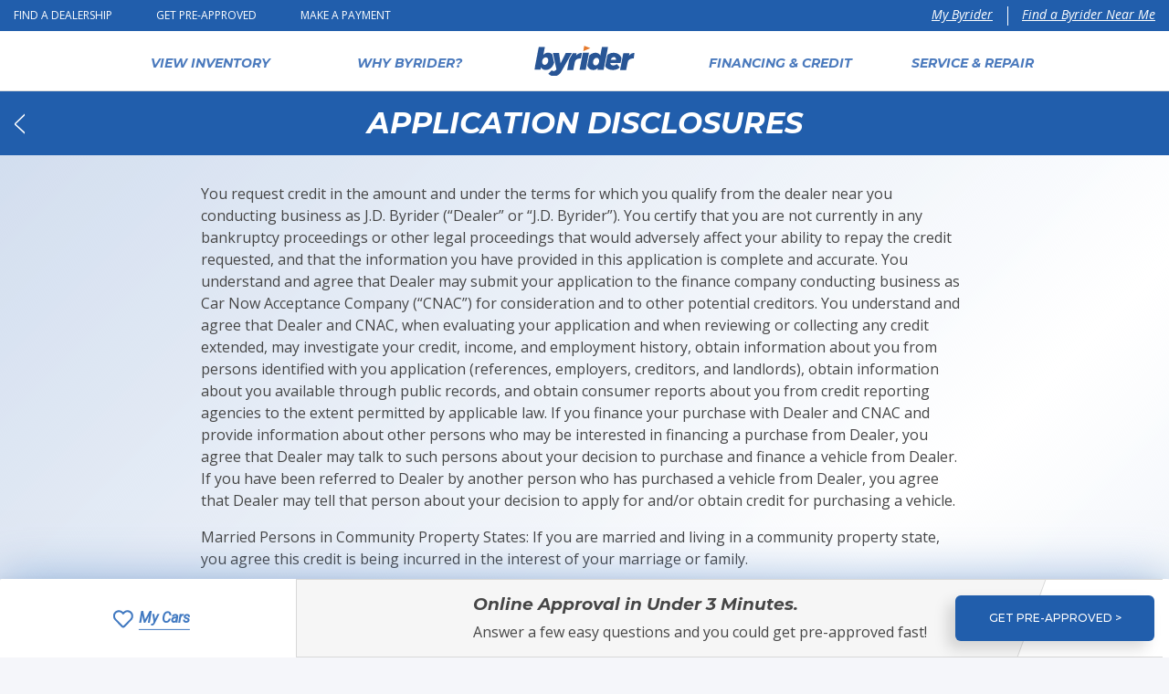

--- FILE ---
content_type: text/html; charset=UTF-8
request_url: https://www.byrider.com/application-disclosures
body_size: 14968
content:


<!DOCTYPE html>
<html lang="en-US" class="no-js">
<head>
    <meta charset="UTF-8">
    <meta name="viewport" content="width=device-width, initial-scale=1">
    <link rel="profile" href="http://gmpg.org/xfn/11">
    <link rel="shortcut icon" href="https://www.byrider.com/wp-content/themes/byrider/favicon.ico">
    <link rel="apple-touch-icon" href="https://www.byrider.com/wp-content/themes/byrider/apple-touch-icon.png">
    <meta name="format-detection" content="telephone=no">
    <meta name="facebook-domain-verification" content="dxyraxd6y9lvinj0n3rp4309z07t5l" />


    <meta name='robots' content='index, follow, max-image-preview:large, max-snippet:-1, max-video-preview:-1' />

	
	<title>Application Disclosures | Byrider</title>
	<link rel="canonical" href="https://www.byrider.com/application-disclosures" />
	<meta property="og:locale" content="en_US" />
	<meta property="og:type" content="article" />
	<meta property="og:title" content="Application Disclosures" />
	<meta property="og:description" content="You request credit in the amount and under the terms for which you qualify from the dealer near you conducting business as J.D. Byrider (“Dealer” or “J.D." />
	<meta property="og:url" content="https://www.byrider.com/application-disclosures" />
	<meta property="og:site_name" content="Byrider" />
	<meta property="article:publisher" content="https://www.facebook.com/ByriderCorporate" />
	<meta property="article:modified_time" content="2018-06-06T15:43:07+00:00" />
	<meta property="og:image" content="https://www.byrider.com/wp-content/uploads/2021/09/double-arrow-logo.jpg" />
	<meta property="og:image:width" content="360" />
	<meta property="og:image:height" content="360" />
	<meta property="og:image:type" content="image/jpeg" />
	<meta name="twitter:card" content="summary_large_image" />
	<meta name="twitter:site" content="@byridercorp" />
	<meta name="twitter:label1" content="Est. reading time" />
	<meta name="twitter:data1" content="5 minutes" />
	<script type="application/ld+json" class="yoast-schema-graph">{"@context":"https://schema.org","@graph":[{"@type":"Organization","@id":"https://www.byrider.com/#organization","name":"Byrider","url":"https://www.byrider.com/","sameAs":["https://www.youtube.com/channel/UCcw9pVtSaG731WN918t7cWA","https://www.facebook.com/ByriderCorporate","https://twitter.com/byridercorp"],"logo":{"@type":"ImageObject","inLanguage":"en-US","@id":"https://www.byrider.com/#/schema/logo/image/","url":"https://www.byrider.com/wp-content/uploads/2019/06/headerlogo.png","contentUrl":"https://www.byrider.com/wp-content/uploads/2019/06/headerlogo.png","width":170,"height":50,"caption":"Byrider"},"image":{"@id":"https://www.byrider.com/#/schema/logo/image/"}},{"@type":"WebSite","@id":"https://www.byrider.com/#website","url":"https://www.byrider.com/","name":"Byrider","description":"Buy. Finance. Drive on.","publisher":{"@id":"https://www.byrider.com/#organization"},"potentialAction":[{"@type":"SearchAction","target":{"@type":"EntryPoint","urlTemplate":"https://www.byrider.com/?s={search_term_string}"},"query-input":"required name=search_term_string"}],"inLanguage":"en-US"},{"@type":"WebPage","@id":"https://www.byrider.com/application-disclosures#webpage","url":"https://www.byrider.com/application-disclosures","name":"Application Disclosures | Byrider","isPartOf":{"@id":"https://www.byrider.com/#website"},"datePublished":"2018-04-25T16:30:21+00:00","dateModified":"2018-06-06T15:43:07+00:00","breadcrumb":{"@id":"https://www.byrider.com/application-disclosures#breadcrumb"},"inLanguage":"en-US","potentialAction":[{"@type":"ReadAction","target":["https://www.byrider.com/application-disclosures"]}]},{"@type":"BreadcrumbList","@id":"https://www.byrider.com/application-disclosures#breadcrumb","itemListElement":[{"@type":"ListItem","position":1,"name":"Application Disclosures"}]}]}</script>
	



<script>
dataLayer = [[]];
</script>
<script>
  if (typeof window.pageOverride !== 'undefined') dataLayer.push({'pageOverride': window.pageOverride});
</script>
<script>
  (function(w,d,s,l,i){w[l]=w[l]||[];w[l].push({'gtm.start':
  new Date().getTime(),event:'gtm.js'});var f=d.getElementsByTagName(s)[0],
  j=d.createElement(s),dl=l!='dataLayer'?'&l='+l:'';j.async=true;j.src=
  '//www.googletagmanager.com/gtm.js?id='+i+dl;j.addEventListener('load', function() {
    var _ge = new CustomEvent('gtm_loaded',{bubbles:true});d.dispatchEvent(_ge);});f.parentNode.insertBefore(j,f);
  })(window,document,'script','dataLayer','GTM-PWTSXFN');
</script>

<script>
    (function(e,t,o,n,p,r,i){e.visitorGlobalObjectAlias=n;e[e.visitorGlobalObjectAlias]=e[e.visitorGlobalObjectAlias]||function(){(e[e.visitorGlobalObjectAlias].q=e[e.visitorGlobalObjectAlias].q||[]).push(arguments)};e[e.visitorGlobalObjectAlias].l=(new Date).getTime();r=t.createElement("script");r.src=o;r.async=true;i=t.getElementsByTagName("script")[0];i.parentNode.insertBefore(r,i)})(window,document,"https://diffuser-cdn.app-us1.com/diffuser/diffuser.js","vgo");
    vgo('setAccount', '66272152');
    vgo('setTrackByDefault', true);
    vgo('process');
</script><link rel='dns-prefetch' href='//cdnjs.cloudflare.com' />
<link rel='dns-prefetch' href='//unpkg.com' />
<link rel='dns-prefetch' href='//rmg8z9rl.micpn.com' />
<link rel='dns-prefetch' href='//fonts.googleapis.com' />
<link rel='dns-prefetch' href='//s.w.org' />
<link rel="alternate" type="application/rss+xml" title="Byrider &raquo; Feed" href="https://www.byrider.com/feed" />
<link rel="alternate" type="application/rss+xml" title="Byrider &raquo; Comments Feed" href="https://www.byrider.com/comments/feed" />
<link rel="stylesheet" href="https://www.byrider.com/wp-includes/css/dist/block-library/style.min.css?ver=5.9.12" />
<style id='global-styles-inline-css' type='text/css'>
body{--wp--preset--color--black: #000000;--wp--preset--color--cyan-bluish-gray: #abb8c3;--wp--preset--color--white: #ffffff;--wp--preset--color--pale-pink: #f78da7;--wp--preset--color--vivid-red: #cf2e2e;--wp--preset--color--luminous-vivid-orange: #ff6900;--wp--preset--color--luminous-vivid-amber: #fcb900;--wp--preset--color--light-green-cyan: #7bdcb5;--wp--preset--color--vivid-green-cyan: #00d084;--wp--preset--color--pale-cyan-blue: #8ed1fc;--wp--preset--color--vivid-cyan-blue: #0693e3;--wp--preset--color--vivid-purple: #9b51e0;--wp--preset--color--primary: #215eac;--wp--preset--color--secondary: #4b7abd;--wp--preset--color--dark-blue: #103a60;--wp--preset--color--light: #f8f9fa;--wp--preset--color--dark: #343a40;--wp--preset--gradient--vivid-cyan-blue-to-vivid-purple: linear-gradient(135deg,rgba(6,147,227,1) 0%,rgb(155,81,224) 100%);--wp--preset--gradient--light-green-cyan-to-vivid-green-cyan: linear-gradient(135deg,rgb(122,220,180) 0%,rgb(0,208,130) 100%);--wp--preset--gradient--luminous-vivid-amber-to-luminous-vivid-orange: linear-gradient(135deg,rgba(252,185,0,1) 0%,rgba(255,105,0,1) 100%);--wp--preset--gradient--luminous-vivid-orange-to-vivid-red: linear-gradient(135deg,rgba(255,105,0,1) 0%,rgb(207,46,46) 100%);--wp--preset--gradient--very-light-gray-to-cyan-bluish-gray: linear-gradient(135deg,rgb(238,238,238) 0%,rgb(169,184,195) 100%);--wp--preset--gradient--cool-to-warm-spectrum: linear-gradient(135deg,rgb(74,234,220) 0%,rgb(151,120,209) 20%,rgb(207,42,186) 40%,rgb(238,44,130) 60%,rgb(251,105,98) 80%,rgb(254,248,76) 100%);--wp--preset--gradient--blush-light-purple: linear-gradient(135deg,rgb(255,206,236) 0%,rgb(152,150,240) 100%);--wp--preset--gradient--blush-bordeaux: linear-gradient(135deg,rgb(254,205,165) 0%,rgb(254,45,45) 50%,rgb(107,0,62) 100%);--wp--preset--gradient--luminous-dusk: linear-gradient(135deg,rgb(255,203,112) 0%,rgb(199,81,192) 50%,rgb(65,88,208) 100%);--wp--preset--gradient--pale-ocean: linear-gradient(135deg,rgb(255,245,203) 0%,rgb(182,227,212) 50%,rgb(51,167,181) 100%);--wp--preset--gradient--electric-grass: linear-gradient(135deg,rgb(202,248,128) 0%,rgb(113,206,126) 100%);--wp--preset--gradient--midnight: linear-gradient(135deg,rgb(2,3,129) 0%,rgb(40,116,252) 100%);--wp--preset--duotone--dark-grayscale: url('#wp-duotone-dark-grayscale');--wp--preset--duotone--grayscale: url('#wp-duotone-grayscale');--wp--preset--duotone--purple-yellow: url('#wp-duotone-purple-yellow');--wp--preset--duotone--blue-red: url('#wp-duotone-blue-red');--wp--preset--duotone--midnight: url('#wp-duotone-midnight');--wp--preset--duotone--magenta-yellow: url('#wp-duotone-magenta-yellow');--wp--preset--duotone--purple-green: url('#wp-duotone-purple-green');--wp--preset--duotone--blue-orange: url('#wp-duotone-blue-orange');--wp--preset--font-size--small: 13px;--wp--preset--font-size--medium: 20px;--wp--preset--font-size--large: 36px;--wp--preset--font-size--x-large: 42px;}.has-black-color{color: var(--wp--preset--color--black) !important;}.has-cyan-bluish-gray-color{color: var(--wp--preset--color--cyan-bluish-gray) !important;}.has-white-color{color: var(--wp--preset--color--white) !important;}.has-pale-pink-color{color: var(--wp--preset--color--pale-pink) !important;}.has-vivid-red-color{color: var(--wp--preset--color--vivid-red) !important;}.has-luminous-vivid-orange-color{color: var(--wp--preset--color--luminous-vivid-orange) !important;}.has-luminous-vivid-amber-color{color: var(--wp--preset--color--luminous-vivid-amber) !important;}.has-light-green-cyan-color{color: var(--wp--preset--color--light-green-cyan) !important;}.has-vivid-green-cyan-color{color: var(--wp--preset--color--vivid-green-cyan) !important;}.has-pale-cyan-blue-color{color: var(--wp--preset--color--pale-cyan-blue) !important;}.has-vivid-cyan-blue-color{color: var(--wp--preset--color--vivid-cyan-blue) !important;}.has-vivid-purple-color{color: var(--wp--preset--color--vivid-purple) !important;}.has-black-background-color{background-color: var(--wp--preset--color--black) !important;}.has-cyan-bluish-gray-background-color{background-color: var(--wp--preset--color--cyan-bluish-gray) !important;}.has-white-background-color{background-color: var(--wp--preset--color--white) !important;}.has-pale-pink-background-color{background-color: var(--wp--preset--color--pale-pink) !important;}.has-vivid-red-background-color{background-color: var(--wp--preset--color--vivid-red) !important;}.has-luminous-vivid-orange-background-color{background-color: var(--wp--preset--color--luminous-vivid-orange) !important;}.has-luminous-vivid-amber-background-color{background-color: var(--wp--preset--color--luminous-vivid-amber) !important;}.has-light-green-cyan-background-color{background-color: var(--wp--preset--color--light-green-cyan) !important;}.has-vivid-green-cyan-background-color{background-color: var(--wp--preset--color--vivid-green-cyan) !important;}.has-pale-cyan-blue-background-color{background-color: var(--wp--preset--color--pale-cyan-blue) !important;}.has-vivid-cyan-blue-background-color{background-color: var(--wp--preset--color--vivid-cyan-blue) !important;}.has-vivid-purple-background-color{background-color: var(--wp--preset--color--vivid-purple) !important;}.has-black-border-color{border-color: var(--wp--preset--color--black) !important;}.has-cyan-bluish-gray-border-color{border-color: var(--wp--preset--color--cyan-bluish-gray) !important;}.has-white-border-color{border-color: var(--wp--preset--color--white) !important;}.has-pale-pink-border-color{border-color: var(--wp--preset--color--pale-pink) !important;}.has-vivid-red-border-color{border-color: var(--wp--preset--color--vivid-red) !important;}.has-luminous-vivid-orange-border-color{border-color: var(--wp--preset--color--luminous-vivid-orange) !important;}.has-luminous-vivid-amber-border-color{border-color: var(--wp--preset--color--luminous-vivid-amber) !important;}.has-light-green-cyan-border-color{border-color: var(--wp--preset--color--light-green-cyan) !important;}.has-vivid-green-cyan-border-color{border-color: var(--wp--preset--color--vivid-green-cyan) !important;}.has-pale-cyan-blue-border-color{border-color: var(--wp--preset--color--pale-cyan-blue) !important;}.has-vivid-cyan-blue-border-color{border-color: var(--wp--preset--color--vivid-cyan-blue) !important;}.has-vivid-purple-border-color{border-color: var(--wp--preset--color--vivid-purple) !important;}.has-vivid-cyan-blue-to-vivid-purple-gradient-background{background: var(--wp--preset--gradient--vivid-cyan-blue-to-vivid-purple) !important;}.has-light-green-cyan-to-vivid-green-cyan-gradient-background{background: var(--wp--preset--gradient--light-green-cyan-to-vivid-green-cyan) !important;}.has-luminous-vivid-amber-to-luminous-vivid-orange-gradient-background{background: var(--wp--preset--gradient--luminous-vivid-amber-to-luminous-vivid-orange) !important;}.has-luminous-vivid-orange-to-vivid-red-gradient-background{background: var(--wp--preset--gradient--luminous-vivid-orange-to-vivid-red) !important;}.has-very-light-gray-to-cyan-bluish-gray-gradient-background{background: var(--wp--preset--gradient--very-light-gray-to-cyan-bluish-gray) !important;}.has-cool-to-warm-spectrum-gradient-background{background: var(--wp--preset--gradient--cool-to-warm-spectrum) !important;}.has-blush-light-purple-gradient-background{background: var(--wp--preset--gradient--blush-light-purple) !important;}.has-blush-bordeaux-gradient-background{background: var(--wp--preset--gradient--blush-bordeaux) !important;}.has-luminous-dusk-gradient-background{background: var(--wp--preset--gradient--luminous-dusk) !important;}.has-pale-ocean-gradient-background{background: var(--wp--preset--gradient--pale-ocean) !important;}.has-electric-grass-gradient-background{background: var(--wp--preset--gradient--electric-grass) !important;}.has-midnight-gradient-background{background: var(--wp--preset--gradient--midnight) !important;}.has-small-font-size{font-size: var(--wp--preset--font-size--small) !important;}.has-medium-font-size{font-size: var(--wp--preset--font-size--medium) !important;}.has-large-font-size{font-size: var(--wp--preset--font-size--large) !important;}.has-x-large-font-size{font-size: var(--wp--preset--font-size--x-large) !important;}
</style>
<link rel="stylesheet" href="//fonts.googleapis.com/css?family=Open+Sans%3A300%2C400%2C400i%2C600%2C600i%2C700%2C700i%7CMontserrat%3A500%2C500i%2C700%2C700i%7CRoboto%3A400%2C400i&#038;ver=5.9.12" />
<link rel="stylesheet" href="https://www.byrider.com/wp-content/themes/byrider/style.css?ver=1745922771" />
<script type='text/javascript' src='https://www.byrider.com/wp-content/themes/byrider/js/session-helper.min.js?ver=1661853676' id='get_session_helper-js'></script>
<link rel="https://api.w.org/" href="https://www.byrider.com/wp-json/" /><link rel="alternate" type="application/json" href="https://www.byrider.com/wp-json/wp/v2/pages/56" /><link rel="EditURI" type="application/rsd+xml" title="RSD" href="https://www.byrider.com/xmlrpc.php?rsd" />
<link rel="wlwmanifest" type="application/wlwmanifest+xml" href="https://www.byrider.com/wp-includes/wlwmanifest.xml" /> 
<link rel='shortlink' href='https://www.byrider.com/?p=56' />
<link rel="alternate" type="application/json+oembed" href="https://www.byrider.com/wp-json/oembed/1.0/embed?url=https%3A%2F%2Fwww.byrider.com%2Fapplication-disclosures" />
<link rel="alternate" type="text/xml+oembed" href="https://www.byrider.com/wp-json/oembed/1.0/embed?url=https%3A%2F%2Fwww.byrider.com%2Fapplication-disclosures&#038;format=xml" />

<meta name="theme-color" content="#215eac">
<meta name="msapplication-navbutton-color" content="#215eac">
<meta name="apple-mobile-web-app-capable" content="yes">
<meta name="apple-mobile-web-app-status-bar-style" content="black-translucent">

<script defer src="https://connect.podium.com/widget.js#ORG_TOKEN=9c92f5de-2b9b-4a58-83d3-43eed1f215bb" id="podium-widget" data-organization-api-token="9c92f5de-2b9b-4a58-83d3-43eed1f215bb"></script>


<script type="text/javascript">
    (function(c,l,a,r,i,t,y){
        c[a]=c[a]||function(){(c[a].q=c[a].q||[]).push(arguments)};
        t=l.createElement(r);t.async=1;t.src="https://www.clarity.ms/tag/"+i;
        y=l.getElementsByTagName(r)[0];y.parentNode.insertBefore(t,y);
    })(window, document, "clarity", "script", "jwmrsjqobr");
</script>


<script>
  (function(w,d,t,r,u)
  {
    var f,n,i;
    w[u]=w[u]||[],f=function()
    {
      var o={ti:"97170031", enableAutoSpaTracking: true};
      o.q=w[u],w[u]=new UET(o),w[u].push("pageLoad")
    },
    n=d.createElement(t),n.src=r,n.async=1,n.onload=n.onreadystatechange=function()
    {
      var s=this.readyState;
      s&&s!=="loaded"&&s!=="complete"||(f(),n.onload=n.onreadystatechange=null)
    },
    i=d.getElementsByTagName(t)[0],i.parentNode.insertBefore(n,i)
  })
  (window,document,"script","//bat.bing.com/bat.js","uetq");
</script>


<script type="text/javascript" src="https://js-cdn.dynatrace.com/jstag/15c157a40ab/bf52434vxf/2f4acd90e81545da_complete.js" crossorigin="anonymous"></script>

<link rel="icon" href="https://www.byrider.com/wp-content/uploads/2019/05/cropped-favicon-512x512-32x32.png" sizes="32x32" />
<link rel="icon" href="https://www.byrider.com/wp-content/uploads/2019/05/cropped-favicon-512x512-192x192.png" sizes="192x192" />
<link rel="apple-touch-icon" href="https://www.byrider.com/wp-content/uploads/2019/05/cropped-favicon-512x512-180x180.png" />
<meta name="msapplication-TileImage" content="https://www.byrider.com/wp-content/uploads/2019/05/cropped-favicon-512x512-270x270.png" />
		<style type="text/css" id="wp-custom-css">
			/**** inner page CSS *****/
.box-number {
	border-radius: 0.625rem;
	border: 2px solid #E0E0E0;
	background-color: #FFF;
	padding: 2rem !important;
}
ul.borderBox  {
	
}


@media screen {
	ul.borderBox li::before {
		list-style: none;
		background: none;
	}
}
ul.borderBox li,
ul.borderBox2 li {

	border-radius: 0.625rem;
	border: 1px solid #215EAC;
	background: #FFF;
	border-radius: 10px;
	padding: 0 1rem 1rem 1rem;
	margin: 0 0 10px;
	font-size: 1rem;
}

@media screen {
	ul.borderBox2 {
		list-style: numeric;
		
	}
}

@media screen {
	ul.borderBox2 li::marker  {
		font-family: Montserrat;
	font-size: 2.25rem !important;
	font-style: italic;
		font-weight: bold;
		color: #F58220;
	}
}

@media screen {
	ul.borderBox2 li::before {
		background: none;		
	}
}

.header-Marginfix {
	margin-top: -1.875rem;
}

.circle-Org-numeric {
	display: inline-block;
	background: #F58220;
	border-radius: 50% 50%;
	padding: 0.8rem 1.2rem;
	color: #FFF;
	text-align: center;
	font-family: Montserrat;
	font-size: 2.25rem;
	font-style: italic;
	font-weight: 700;
	line-height: 1.8rem; /* 80% */
}
.acf-block-page-header {
	margin-top: -1.875rem; }

/**** spacing starts ****/
@media (max-width: 782px) {
    .wp-block-columns .wp-block-column {
        margin-bottom: 3em !important;
    }
}

@media (max-width: 782px) and (min-width: 600px) {
    .wp-block-columns .wp-block-column:nth-child(2n) {
        margin-left: 0 !important;
    }
}
/**** spacing ends ****/

/**** PODIUM OVERWRITE ****/
#podium-bubble {
	margin-bottom: calc(55px + 1rem)!important;
}	

#podium-prompt {
		margin-bottom: calc(10px + 0.2rem)!important;
}

@media (max-width: 782px) {
	#podium-bubble {
		margin-bottom: calc(40px + 1rem)!important;
	}	
	
	#podium-prompt {
		margin-bottom: calc(10px + 0.2rem)!important;
}
}

.close-siteAlert {
	display: none;
}
.middlealign-center {
	text-align: center;
}		</style>
		        <script>
        ;(function(w,d,n){
            w.orbObject=w.orbObject||n;
            if(!w[n]){
                w[n]=function(){
                    return (w[n].q=w[n].q||[]).push(arguments)
                };
                w[n].q=w[n].q||[];
            }
        })(window,document,"orb");
    </script>
    
    <script>
        window.mapBoxEndpointUrl = 'https://api.mapbox.com/geocoding/v5/mapbox.places/';
        window.mapBoxQueryStringParameters = 'country=us&types=region,postcode,district,place,locality,neighborhood';
        window.mapBoxAccessToken = 'pk.eyJ1IjoiY3dlbmdlcjM1NyIsImEiOiJjamhzMW1tNXAxMWlkMzlzYW9oNnk4dWdiIn0.fjUAuouQiEQ4sy8RUQXYyA';
    </script>
    <script type="text/template" id="tmpl-my-location-summary">
        <div class="navbar-store-location d-flex align-items-center justify-content-between">
            <div class="navbar-store-location-text position-relative d-flex align-items-center pl-3">
                <svg class="icon d-block mr-2" width="10" height="15" viewBox="0 0 10 15"
                     xmlns="http://www.w3.org/2000/svg">
                    <g transform="translate(1 1)" fill="none" fill-rule="evenodd">
                        <path d="M4 14c2.66666667-5.10766929 4-8.41322485 4-9.91666667C8 1.8281706 6.209139 0 4 0S0 1.8281706 0 4.08333333C0 5.58677515 1.33333333 8.89233071 4 14z"
                              stroke="#fcc290"/>
                        <ellipse fill="#fcc290" cx="4" cy="4.05263158" rx="1.81818182" ry="1.84210526"/>
                    </g>
                </svg>
                <div>
						<span class="d-inline-block align-middle text-underline text-truncate">
							<%= dealershipCity %>, <%= dealershipState %> <%= dealershipZipCode %>
						</span>
                </div>
            </div>
            <span class="navbar-store-contact-us flex-shrink-0 text-white py-2 px-3">
					Contact Us <span class="angle-down"></span>
				</span>
        </div>
    </script>
                    <script type="text/template" id="tmpl-my-location-detail">
            <div class="my-location">
                <div class="container-fluid">
                    <a class="h5 font-montserrat-bold-italic text-blue text-decoration-none" href="<%= dealershipUrl %>">
                        <%= dealershipName %>
                    </a>
                    <ul class="list-unstyled mb-0">
                        <li class="row py-2">
                            <div class="col-2">
                                <svg class="dealership-icon" aria-hidden="true" focusable="false" data-prefix="fas" data-icon="map-marker-alt" class="svg-inline--fa fa-map-marker-alt fa-w-12" role="img" xmlns="http://www.w3.org/2000/svg" viewBox="0 0 384 512"><path fill="currentColor" d="M172.268 501.67C26.97 291.031 0 269.413 0 192 0 85.961 85.961 0 192 0s192 85.961 192 192c0 77.413-26.97 99.031-172.268 309.67-9.535 13.774-29.93 13.773-39.464 0zM192 272c44.183 0 80-35.817 80-80s-35.817-80-80-80-80 35.817-80 80 35.817 80 80 80z"></path></svg>
                            </div>
                            <div class="col-10">
                                <%= dealershipStreetAddress %><br/>
                                <%= dealershipCity %>, <%= dealershipState %> <%= dealershipZipCode %>
                                <div class="row mt-1">
                                    <div class="col-6">
                                        <a class="blue-link" href="<%= dealershipUrl %>/inventory">View Inventory</a>
                                    </div>
                                    <div class="col-6">
                                    <a class="blue-link" href="<%= dealershipUrl %>">View Dealership</a>
                                    </div>
                                </div>
                            </div>
                        </li>
                        <li class="row border-top py-2">
                            <div class="col-2">
                                <svg class="dealership-icon" aria-hidden="true" focusable="false" data-prefix="fas" data-icon="phone" class="svg-inline--fa fa-phone fa-w-16" role="img" xmlns="http://www.w3.org/2000/svg" viewBox="0 0 512 512"><path fill="currentColor" d="M493.4 24.6l-104-24c-11.3-2.6-22.9 3.3-27.5 13.9l-48 112c-4.2 9.8-1.4 21.3 6.9 28l60.6 49.6c-36 76.7-98.9 140.5-177.2 177.2l-49.6-60.6c-6.8-8.3-18.2-11.1-28-6.9l-112 48C3.9 366.5-2 378.1.6 389.4l24 104C27.1 504.2 36.7 512 48 512c256.1 0 464-207.5 464-464 0-11.2-7.7-20.9-18.6-23.4z"></path></svg>
                            </div>
                            <div class="col-10">
                                <span class="text-blue">Call Sales:&nbsp;</span><a class="d-inline blue-link" href="tel:<%= dealershipSalesPhoneNumberOnlyNumbers %>"><%= dealershipSalesPhoneNumber %></a>
                            </div>
                        </li>
                        <li class="border-top row py-2">
                            <div class="col-2">
                                <svg aria-hidden="true" focusable="false" data-prefix="fas" data-icon="clock" class="dealership-icon svg-inline--fa fa-clock fa-w-16" role="img" xmlns="http://www.w3.org/2000/svg" viewBox="0 0 512 512"><path fill="currentColor" d="M256,8C119,8,8,119,8,256S119,504,256,504,504,393,504,256,393,8,256,8Zm92.49,313h0l-20,25a16,16,0,0,1-22.49,2.5h0l-67-49.72a40,40,0,0,1-15-31.23V112a16,16,0,0,1,16-16h32a16,16,0,0,1,16,16V256l58,42.5A16,16,0,0,1,348.49,321Z"></path></svg>
                            </div>
                            <div class="col-10">
                                <p class="mb-1">
                                    <%= dealershipHoursOfOperation %>
                                </p>
                                <p class="mb-1">
                                    <a class="blue-link" href="<%= dealershipUrl %>#storeDetails">
                                        Hours and phone numbers<br/>
                                    </a>
                                </p>
                            </div>
                        </li>
                        <li class="border-top bg-gray-dark">
                            <a class="navbar-store-change-location d-block blue-link text-right px-3 py-2" href="/dealerships">
                                Change Dealership
                            </a>
                        </li>

                    </ul>
                </div>
            </div>
        </script>
        <script type="text/template" id="tmpl-my-location-contact">

        <a href="tel:<%= dealershipSalesPhoneNumberOnlyNumbers %>">
            Call Us:&nbsp; <%= dealershipSalesPhoneNumber %>
            <span class="angle-right"></span>
        </a>
    </script>
</head>

<body class="page-template-default page page-id-56 wp-embed-responsive page-application-disclosures" chat-account="www.byrider.com">
  
<div id="fab-container" class="d-none">
        <div id="fab-title"></div>
    <div id="fab-copy"></div>
</div>
  
<noscript><iframe src="//www.googletagmanager.com/ns.html?id=GTM-PWTSXFN" height="0" width="0" style="display:none;visibility:hidden"></iframe></noscript>

<script>
!function(e,t,n,s,u,a){e.twq||(s=e.twq=function(){s.exe?s.exe.apply(s,arguments):s.queue.push(arguments);
},s.version='1.1',s.queue=[],u=t.createElement(n),u.async=!0,u.src='//static.ads-twitter.com/uwt.js',
a=t.getElementsByTagName(n)[0],a.parentNode.insertBefore(u,a))}(window,document,'script');
// Insert Twitter Pixel ID and Standard Event data below
twq('init','o6gn3');
twq('track','PageView');
</script>


<a class="skip-link sr-only sr-only-focusable" href="#content">
    Skip to content</a>

<div id="site" class="site">
    <button id="outer-nav-hide" class="outer-nav-hide d-md-none" aria-controls="outer-nav" aria-label="Hide navigation"><span aria-hidden="true">&times;</span></button>
<nav id="outer-nav" class="outer-nav d-md-none" aria-hidden="true">
	<ul id="outer-menu-1" class="navbar-nav"><li id="menu-item-11" class="menu-item-home menu-item menu-item-type-post_type menu-item-object-page menu-item-11"><a href="https://www.byrider.com/">Home</a></li>
<li id="menu-item-27" class="menu-item-inventory menu-item menu-item-type-post_type menu-item-object-page menu-item-27"><a href="https://www.byrider.com/inventory">View Inventory</a></li>
<li id="menu-item-10371" class="menu-item-why-byrider menu-item menu-item-type-post_type menu-item-object-page menu-item-10371"><a href="https://www.byrider.com/why-byrider">Why Byrider?</a></li>
<li id="menu-item-10375" class="menu-item-financing menu-item menu-item-type-post_type menu-item-object-page menu-item-10375"><a href="https://www.byrider.com/financing-and-credit">Financing &#038; Credit</a></li>
<li id="menu-item-10376" class="menu-item-service menu-item menu-item-type-post_type menu-item-object-page menu-item-10376"><a href="https://www.byrider.com/service-and-repair">Service &#038; Repair</a></li>
</ul><ul id="outer-menu-2" class="navbar-nav mt-2 pt-2"><li id="menu-item-199" class="menu-item menu-item-type-custom menu-item-object-custom menu-item-199"><a href="/dealerships">Find a Dealership</a></li>
<li id="menu-item-7858" class="menu-item menu-item-type-post_type menu-item-object-page menu-item-7858"><a href="https://www.byrider.com/get-approved">Get Pre-Approved</a></li>
<li id="menu-item-46" class="menu-item menu-item-type-custom menu-item-object-custom menu-item-46"><a target="_blank" rel="noopener" href="https://payments.cnac.com/">Make a Payment</a></li>
<li id="menu-item-3752" class="menu-item menu-item-type-post_type menu-item-object-page menu-item-3752"><a href="https://www.byrider.com/my-byrider">My Byrider</a></li>
</ul></nav>
    <div id="wrapper" class="site-wrapper">
        <div class="site-container" id="container">
            

<header id="masthead" class="navbar site-header flex-column-reverse py-0">
	<div class="container-fluid flex-column py-3">
		<div class="navbar-branding">
			<div class="d-flex align-items-center justify-content-between">
				<button id="outer-nav-show" class="navbar-toggler flex-shrink-0 d-flex align-items-center justify-content-center d-md-none" aria-controls="outer-nav" aria-expanded="false" aria-label="Show navigation">
					<span class="hamburger">
						<span></span>
						<span></span>
						<span></span>
					</span>
				</button>

				<div class="logo-byrider my-xl-0 ml-3 ml-md-0">
					<a class="d-block px-3 px-md-0 py-2 py-md-0 text-center" href="https://www.byrider.com/">
						<img src="https://www.byrider.com/wp-content/themes/byrider/img/logo-byrider.svg" alt="Byrider" />
					</a>
				</div>
			</div>
		</div>

		<nav id="site-nav" class="site-nav navbar-collapse d-none d-md-block mt-3 mt-lg-0 w-100">
			<ul id="primary-menu" class="navbar-nav flex-row justify-content-lg-start mx-auto"><li class="menu-item-home menu-item menu-item-type-post_type menu-item-object-page menu-item-11"><a href="https://www.byrider.com/">Home</a></li>
<li class="menu-item-inventory menu-item menu-item-type-post_type menu-item-object-page menu-item-27"><a href="https://www.byrider.com/inventory">View Inventory</a></li>
<li class="menu-item-why-byrider menu-item menu-item-type-post_type menu-item-object-page menu-item-10371"><a href="https://www.byrider.com/why-byrider">Why Byrider?</a></li>
<li class="menu-item-financing menu-item menu-item-type-post_type menu-item-object-page menu-item-10375"><a href="https://www.byrider.com/financing-and-credit">Financing &#038; Credit</a></li>
<li class="menu-item-service menu-item menu-item-type-post_type menu-item-object-page menu-item-10376"><a href="https://www.byrider.com/service-and-repair">Service &#038; Repair</a></li>
</ul>		</nav>
	</div>

	<nav id="utility-nav" class="navbar-utility-nav text-white w-100">
		<div class="container-fluid d-flex justify-content-between align-items-center">
			<ul id="utility-menu" class="navbar-nav d-none d-md-flex flex-row text-uppercase flex-shrink-0 flex-grow-1"><li class="menu-item menu-item-type-custom menu-item-object-custom menu-item-199"><a href="/dealerships">Find a Dealership</a></li>
<li class="menu-item menu-item-type-post_type menu-item-object-page menu-item-7858"><a href="https://www.byrider.com/get-approved">Get Pre-Approved</a></li>
<li class="menu-item menu-item-type-custom menu-item-object-custom menu-item-46"><a target="_blank" rel="noopener" href="https://payments.cnac.com/">Make a Payment</a></li>
<li class="menu-item menu-item-type-post_type menu-item-object-page menu-item-3752"><a href="https://www.byrider.com/my-byrider">My Byrider</a></li>
</ul>
			<div id="navbar-store" class="navbar-store">
				<a href="/dealerships" id="navbar-store-find-location" class="navbar-store-find-location pl-md-3 ml-md-3">
					<span class="d-block text-center">Find a Byrider Near Me</span>
				</a>
				<a href="#" id="navbar-store-toggler" class="navbar-store-toggler ml-md-3">
					<div id="my-location-summary">
											</div>
				</a>
				<div id="navbar-store-dropdown" class="navbar-store-dropdown text-dark" aria-hidden="true">
					<div id="my-location-detail" class="pt-3">
											</div>
				</div>
			</div>
		</div>
	</nav>
</header>

            <main id="content" class="site-main">

	<div id="primary" class="content-area">
		
<div id="post-56" class="post-56 page type-page status-publish hentry">

    
            <header class="page-header bg-dark-blue text-white text-center">

            <div class="container-fluid px-5">

                <h1 class="page-title">
                    Application Disclosures                </h1>

                <a id="back-link" class="back-link" href="#">
                    <span class="sr-only">Back</span>
                </a>

            </div>
            
        </header>
    
    <div class="page-content container-fluid py-4">
        <p>You request credit in the amount and under the terms for which you qualify from the dealer near you conducting business as J.D. Byrider (“Dealer” or “J.D. Byrider”). You certify that you are not currently in any bankruptcy proceedings or other legal proceedings that would adversely affect your ability to repay the credit requested, and that the information you have provided in this application is complete and accurate. You understand and agree that Dealer may submit your application to the finance company conducting business as Car Now Acceptance Company (“CNAC”) for consideration and to other potential creditors. You understand and agree that Dealer and CNAC, when evaluating your application and when reviewing or collecting any credit extended, may investigate your credit, income, and employment history, obtain information about you from persons identified with you application (references, employers, creditors, and landlords), obtain information about you available through public records, and obtain consumer reports about you from credit reporting agencies to the extent permitted by applicable law. If you finance your purchase with Dealer and CNAC and provide information about other persons who may be interested in financing a purchase from Dealer, you agree that Dealer may talk to such persons about your decision to purchase and finance a vehicle from Dealer. If you have been referred to Dealer by another person who has purchased a vehicle from Dealer, you agree that Dealer may tell that person about your decision to apply for and/or obtain credit for purchasing a vehicle.</p>
<p>Married Persons in Community Property States:  If you are married and living in a community property state, you agree this credit is being incurred in the interest of your marriage or family.</p>
<p>Notice of Negative Information Furnishing:  We may report information about your account to credit bureaus. Late payments, missed payments, or other defaults on your account may be reflected in your credit report.</p>
<p>Consent for Communications:  By providing the number of your land line, cell phone or other wireless device and your email address, you expressly consent and agree that we and any of our affiliates, agents, service providers or assignees may call you, using an automatic telephone dialing system or otherwise, leave you a voice, prerecorded, or artificial voice message, or send you a text, e-mail, or other electronic message for any purpose related to the servicing or collection of any account that you may establish with us or for other informational purposes related to your account  (each a “Communication”). You agree that we and any of our affiliates, agents, service providers or assignees may call or text you at any telephone number associated with your accounts, including cellular telephone numbers, and may send an e-mail to any email address associated with your accounts that you provide to us now or in the future. You also agree that we and any of our affiliates, agents, service providers or assignees may include your personal information in a Communication. We will not charge you for a Communication, but your service provider may. In addition, you understand and agree we and any of our affiliates, agents, service providers or assignees may always communicate with you in any manner permissible by law that does not require your prior consent. You agree that we may monitor and record any telephone calls to assure the quality of our service or for other reasons. You acknowledge and confirm that you have the authority to provide this consent because you are either the subscriber of the telephone number(s) or you are the non-subscriber customary user who has authority to provide this consent. If you change your telephone number(s), you agree to contact us immediately to advise us of any such change.</p>
<p>Notice to California Residents:  An applicant, if married, may apply for a separate account. If adverse action as defined by Section 1785.3 of the California Civil Code is taken against you and it is based, in whole or in part, on any information contained in a consumer credit report, you have the right to obtain within 60 days a free copy of your consumer credit report from the consumer reporting agency. You have the right as described in Section 1785.16 of the California Civil Code to dispute the accuracy or completeness of any information in a consumer credit report furnished by the consumer credit reporting agency.</p>
<p>Notice to New York and Rhode Island Residents:  In connection with your application for credit, a consumer report may be obtained which contains information on your credit worthiness, credit standing, credit capacity and general reputation. If you request, you will be informed whether a consumer report was obtained and if so, you will be given the name and address of the consumer reporting agency which furnished the report. If your application is granted, subsequent consumer reports may be obtained in connection with any update, extension of renewal of credit.</p>
<p>Notice to Ohio Residents: The Ohio laws against discrimination require that all creditors make credit equally available to all credit worthy customers, and that credit reporting agencies maintain separate credit histories on each individual upon request. The Ohio civil rights commission administers compliance with this law.</p>
<p>Notice to Married Wisconsin Residents:  No provision of a marital property agreement, a unilateral statement under Wis. Stat. § 766.59, or a court decree under Wis. Stat. § 766.70 will adversely affect the interests of a creditor, unless the creditor (a) receives a copy of the agreement, statement, or decree before granting credit, or (b) has actual knowledge of the adverse provision when the credit obligation is incurred. If you are a married Wisconsin resident, you agree to provide your spouse’s name and address to us later as part of your application, so we can provide any notice to your spouse about the extension of credit that may be required by Wisconsin law.</p>
    </div>
    
</div>


<div id="myCarsDrawer"></div>	</div>


                    </main>

                                        <footer id="colophon">
                                                    <div class="footer-sidebar bg-secondary text-white py-4">
                                <div class="container-fluid">
                                    <aside id="rpwe_widget-2" class="widget rpwe_widget recent-posts-extended"><h2 class="widget-title h3 text-uppercase">Blog</h2><div  class="rpwe-block "><ul class="rpwe-ul"><li class="rpwe-li rpwe-clearfix"><a class="rpwe-img" href="https://www.byrider.com/news/a-fond-farewell-and-an-exciting-new-chapter-at-byrider-wisconsin"><img class="rpwe-aligncenter rpwe-thumb" src="https://www.byrider.com/wp-content/uploads/2025/07/jimmy-lee_winston-307x178.png" alt="A Fond Farewell and an Exciting New Chapter at Byrider Wisconsin" height="178" width="307"></a><h3 class="rpwe-title"><a href="https://www.byrider.com/news/a-fond-farewell-and-an-exciting-new-chapter-at-byrider-wisconsin" title="Permalink to A Fond Farewell and an Exciting New Chapter at Byrider Wisconsin" rel="bookmark">A Fond Farewell and an Exciting New Chapter at Byrider Wisconsin</a></h3><time class="rpwe-time published" datetime="2025-07-22T15:40:43-04:00">July 22, 2025</time><div class="rpwe-summary">Corporation and owner of six Byrider locations across Kentucky, Ohio, and Tennessee, has been reappointed &hellip;<a href="https://www.byrider.com/news/a-fond-farewell-and-an-exciting-new-chapter-at-byrider-wisconsin" class="more-link">Read more</a></div></li><li class="rpwe-li rpwe-clearfix"><a class="rpwe-img" href="https://www.byrider.com/news/sean-garber-reappointed-to-kentuckys-unemployment-insurance-commission"><img class="rpwe-aligncenter rpwe-thumb" src="https://www.byrider.com/wp-content/uploads/2025/03/Sean-Garger-2-scaled-307x178.jpg" alt="Sean Garber Reappointed to Kentucky’s Unemployment Insurance Commission" height="178" width="307"></a><h3 class="rpwe-title"><a href="https://www.byrider.com/news/sean-garber-reappointed-to-kentuckys-unemployment-insurance-commission" title="Permalink to Sean Garber Reappointed to Kentucky’s Unemployment Insurance Commission" rel="bookmark">Sean Garber Reappointed to Kentucky’s Unemployment Insurance Commission</a></h3><time class="rpwe-time published" datetime="2025-03-10T16:49:57-04:00">March 10, 2025</time><div class="rpwe-summary">Corporation and owner of six Byrider locations across Kentucky, Ohio, and Tennessee, has been reappointed &hellip;<a href="https://www.byrider.com/news/sean-garber-reappointed-to-kentuckys-unemployment-insurance-commission" class="more-link">Read more</a></div></li><li class="rpwe-li rpwe-clearfix"><a class="rpwe-img" href="https://www.byrider.com/news/byrider-honors-franchisees-at-annual-convention-2023"><img class="rpwe-aligncenter rpwe-thumb" src="https://www.byrider.com/wp-content/uploads/2023/12/byrider-awards-307x178.jpg" alt="Byrider Honors Franchisees At Annual Convention" height="178" width="307"></a><h3 class="rpwe-title"><a href="https://www.byrider.com/news/byrider-honors-franchisees-at-annual-convention-2023" title="Permalink to Byrider Honors Franchisees At Annual Convention" rel="bookmark">Byrider Honors Franchisees At Annual Convention</a></h3><time class="rpwe-time published" datetime="2023-12-04T10:57:25-05:00">December 4, 2023</time><div class="rpwe-summary">Franchisees of the Year, President’s Awards, and more were awarded on Nov. 18. Marco Island, &hellip;<a href="https://www.byrider.com/news/byrider-honors-franchisees-at-annual-convention-2023" class="more-link">Read more</a></div></li></ul></div></aside>                                    <div class="read-more-link">
                                                                                <a href="/news">View All</a>
                                        <svg xmlns="http://www.w3.org/2000/svg" width="16" height="16" viewBox="0 0 16 16" fill="none">
                                            <g clip-path="url(#clip0_229_352)">
                                            <path class="top-button-icon-arrow" d="M8.03464 9.88593L8.97731 10.8286L11.8066 7.99993L8.97797 5.17126L8.03531 6.1146L9.25331 7.33326L4.22864 7.33326L4.22864 8.6666L9.25331 8.6666L8.03464 9.88593Z" fill="#FF8200"/>
                                            <path class="top-button-icon-circle" fill-rule="evenodd" clip-rule="evenodd" d="M13.1853 13.1853C16.0493 10.3213 16.0493 5.67863 13.1853 2.81463C10.3213 -0.0493742 5.67865 -0.0493744 2.81465 2.81463C-0.0493538 5.67863 -0.049354 10.3213 2.81465 13.1853C5.67865 16.0493 10.3213 16.0493 13.1853 13.1853ZM12.2426 12.2426C13.3679 11.1174 14 9.59127 14 7.99996C14 6.40865 13.3679 4.88252 12.2426 3.75729C11.1174 2.63207 9.59129 1.99992 7.99998 1.99992C6.40867 1.99992 4.88254 2.63207 3.75731 3.75729C2.63209 4.88252 1.99994 6.40865 1.99994 7.99996C1.99994 9.59127 2.63209 11.1174 3.75731 12.2426C4.88254 13.3679 6.40867 14 7.99998 14C9.59129 14 11.1174 13.3679 12.2426 12.2426Z" fill="#FF8200"/>
                                            </g>
                                            <defs>
                                            <clipPath id="clip0_229_352">
                                            <rect width="16" height="16" fill="white" transform="translate(16) rotate(90)"/>
                                            </clipPath>
                                            </defs>
                                        </svg>
                                    </div>
                                </div>
                            </div>
                            <div class="mobile-app-section-container-secondary">
                                <div class="mobile-app-section-content">
                                    <img src="/wp-content/themes/byrider/img/byriderapp-mockup.png" alt="MyByrider Mobile App" class="large-screen-image">
                                    <div class="mobile-app-section-content-right">
                                        <h2>One Of The Nation's Best Solutions for People Who Need Auto Financing</h2>
                                        <p>Download the MyByrider app to make payments for your CNAC Account.</p>
                                        <img src="/wp-content/themes/byrider/img/byriderapp-mobile-mockup.png" alt="MyByrider Mobile App" class="mobile-app-screen" />
                                        <div class="mobile-app-download-buttons">
                                            <a href="https://apps.apple.com/us/app/mybyrider/id1623684692" target="_blank">
                                                <picture>
                                                    <source media="(min-width:922px)" srcset="/wp-content/themes/byrider/img/button-iOS.png">
                                                    <img src="/wp-content/themes/byrider/img/button-iOS-mobile.png" alt="Download the MyByrider Mobile App on the App Store" />
                                                </picture>
                                            </a>
                                            <a href="https://play.google.com/store/apps/details?id=com.byrider.mybyrider" target="_blank">
                                                <picture>
                                                    <source media="(min-width:922px)" srcset="/wp-content/themes/byrider/img/button-android.png">
                                                    <img src="/wp-content/themes/byrider/img/button-android-mobile.png" alt="Download the MyByrider Mobile App on the Google Play Store" />
                                                </picture>
                                            </a>
                                        </div>
                                    </div>
                                </div>
                            </div>      
                                                <div class="site-footer pt-3 pb-5 pb-md-4">
                            <div class="container-fluid pb-2 pb-md-0 mb-5 mb-md-0">
                                <div class="d-md-flex align-items-center justify-content-between text-center text-md-left">
                                    <nav id="footer-nav" class="footer-nav"><ul id="footer-menu" class="list-unstyled"><li id="menu-item-50" class="menu-item menu-item-type-post_type menu-item-object-page menu-item-50"><a href="https://www.byrider.com/policies/legal-and-privacy">Terms of Use / Privacy Policy</a></li>
<li id="menu-item-39" class="menu-item menu-item-type-post_type menu-item-object-page menu-item-39"><a href="https://www.byrider.com/site-map">Site Map</a></li>
<li id="menu-item-10030" class="menu-item menu-item-type-custom menu-item-object-custom menu-item-10030"><a target="_blank" rel="noopener" href="https://careers.byrider.com/">Careers</a></li>
<li id="menu-item-108" class="menu-item menu-item-type-custom menu-item-object-custom menu-item-108"><a target="_blank" rel="noopener" href="http://www.byriderfranchise.com/">Franchise Opportunities</a></li>
<li id="menu-item-7495" class="menu-item menu-item-type-post_type menu-item-object-page menu-item-7495"><a href="https://www.byrider.com/contact-us">Contact Byrider</a></li>
</ul></nav>                                    <div class="social" itemscope itemtype="https://schema.org/Organization">
                                        <link itemprop="url" href="" />
                                        <ul class="list-inline">
                                            <li class="list-inline-item mb-0 mr-3">
                                                <a href="https://www.facebook.com/ByriderCorporate" target="_blank" rel="me noopener noreferrer">
                                                    <svg width="24" height="24" viewBox="0 0 24 24" xmlns="http://www.w3.org/2000/svg"><path d="M22.676 0H1.324C.593 0 0 .593 0 1.324v21.352C0 23.408.593 24 1.324 24h11.494v-9.294H9.689v-3.621h3.129V8.41c0-3.099 1.894-4.785 4.659-4.785 1.325 0 2.464.097 2.796.141v3.24h-1.921c-1.5 0-1.792.721-1.792 1.771v2.311h3.584l-.465 3.63H16.56V24h6.115c.733 0 1.325-.592 1.325-1.324V1.324C24 .593 23.408 0 22.676 0" fill="currentColor"/></svg>
                                                    <span class="sr-only">Byrider on Facebook</span>
                                                </a>
                                            </li>
                                            <li class="list-inline-item mb-0 mr-3">
                                                <a href="https://twitter.com/byridercorp" target="_blank" rel="me noopener noreferrer">
                                                    <svg width="24" height="24" viewBox="0 0 24 24" xmlns="http://www.w3.org/2000/svg"><path d="M23.954 4.569a10 10 0 0 1-2.825.775 4.958 4.958 0 0 0 2.163-2.723c-.951.555-2.005.959-3.127 1.184a4.92 4.92 0 0 0-8.384 4.482C7.691 8.094 4.066 6.13 1.64 3.161a4.822 4.822 0 0 0-.666 2.475c0 1.71.87 3.213 2.188 4.096a4.904 4.904 0 0 1-2.228-.616v.061a4.923 4.923 0 0 0 3.946 4.827 4.996 4.996 0 0 1-2.212.085 4.937 4.937 0 0 0 4.604 3.417 9.868 9.868 0 0 1-6.102 2.105c-.39 0-.779-.023-1.17-.067a13.995 13.995 0 0 0 7.557 2.209c9.054 0 13.999-7.496 13.999-13.986 0-.209 0-.42-.015-.63a9.936 9.936 0 0 0 2.46-2.548l-.047-.02z" fill="currentColor"/></svg>
                                                    <span class="sr-only">Byrider on Twitter</span>
                                                </a>
                                            </li>
                                            <li class="list-inline-item mb-0">
                                                <a href="https://www.youtube.com/channel/UCcw9pVtSaG731WN918t7cWA" target="_blank" rel="me noopener noreferrer">
                                                    <svg width="24" height="24" xmlns="http://www.w3.org/2000/svg" viewBox="0 0 24 24"><path d="M23.495 6.205a3.007 3.007 0 0 0-2.088-2.088c-1.87-.501-9.396-.501-9.396-.501s-7.507-.01-9.396.501A3.007 3.007 0 0 0 .527 6.205a31.247 31.247 0 0 0-.522 5.805 31.247 31.247 0 0 0 .522 5.783 3.007 3.007 0 0 0 2.088 2.088c1.868.502 9.396.502 9.396.502s7.506 0 9.396-.502a3.007 3.007 0 0 0 2.088-2.088 31.247 31.247 0 0 0 .5-5.783 31.247 31.247 0 0 0-.5-5.805zM9.609 15.601V8.408l6.264 3.602z" fill="currentColor"/></svg>
                                                    <span class="sr-only">Byrider on YouTube</span>
                                                </a>
                                            </li>
                                        </ul>
                                    </div>
                                </div>

                                <div class="border-bottom mb-3 mb-md-4"></div>

                                <div class="row">
                                    <div class="col-md-6 col-print-6 mb-2 mb-md-0">
                                        <small>
                                            &copy; 2026 Byrider Franchising Partners, LLC.
                                        </small>
                                    </div>
                                                                        <div class="col-md-5 pr-md-4 col-print-6 mb-2 text-md-right text-print-right">
                                                                            <small>
                                            Each Byrider dealership is independently owned and operated.
                                        </small>
                                    </div>
                                                                        <div class="col-11 pr-2">
                                                                            <small class="d-block footer-legal">
                                                                                        <p>*CURRENT SALES PROMOTION ON SELECT VEHICLES DUE AT DELIVERY. ADDITIONAL DOWN PAYMENT OPTIONS AVAILABLE. Does not include tax, title or fees. Limited offer with approved credit on select vehicles at participating dealers. See participating dealer for details. Your down payment on other vehicles may vary. Sample deal: 40 monthly payments of $34.67 per $1000 financed at 21% APR. Your payment and interest rate may differ from the sample deal. Cannot be combined with other offers. Promotion expires the earlier of 90 days or the stated expiration date. </p>
                                        </small>
                                    </div>
                                </div>
                            </div>
                        </div>
                    </footer>
                                    </div>

                            </div>
            <div id="wrapper-overlay" class="site-wrapper-overlay"></div>
        </div>

        
<script src="https://byrider-customer.statuspage.io/embed/script.js"></script>

<script type='text/javascript' src='//cdnjs.cloudflare.com/polyfill/v3/polyfill.min.js?version=4.8.0&#038;features=default%2Cfetch%2CIntersectionObserver' id='polyfills-js'></script>
<script type='text/javascript' id='get_lead_id-js-extra'>
/* <![CDATA[ */
var get_lead_id = {"ajax_url":"https:\/\/www.byrider.com\/wp-admin\/admin-ajax.php"};
/* ]]> */
</script>
<script type='text/javascript' src='https://www.byrider.com/wp-content/themes/byrider/js/gen-lead-id.min.js?ver=1661853676' id='get_lead_id-js'></script>
<script type='text/javascript' src='https://www.byrider.com/wp-content/themes/byrider/js/campaigns-ppc-tracking.min.js?ver=1661853676' id='campaigns_ppc_tracking-js'></script>
<script type='text/javascript' id='get_locations-js-extra'>
/* <![CDATA[ */
var get_locations = {"ajax_url":"https:\/\/www.byrider.com\/wp-admin\/admin-ajax.php"};
var get_locations = {"ajax_url":"https:\/\/www.byrider.com\/wp-admin\/admin-ajax.php"};
/* ]]> */
</script>
<script type='text/javascript' src='https://www.byrider.com/wp-content/themes/byrider/js/location-ajax-update.min.js?ver=1661853676' id='get_locations-js'></script>
<script type='text/javascript' src='https://www.byrider.com/wp-content/themes/byrider/js/ppc-tracking.min.js?ver=1661853676' id='ppc_tracking-js'></script>
<script type='text/javascript' src='https://www.byrider.com/wp-content/themes/byrider/js/priority.js?ver=1661853676' id='byrider-site-priority-js'></script>
<script type='text/javascript' src='https://www.byrider.com/wp-content/themes/byrider/js/location-behaviors.min.js?ver=1745922770' id='location_behaviors-js'></script>
<script type='text/javascript' src='https://www.byrider.com/wp-content/themes/byrider/js/ac-tracking.min.js?ver=1661853676' id='ac-tracking-js'></script>
<script type='text/javascript' src='//unpkg.com/react@16.8.6/umd/react.production.min.js' id='react-cdn-js'></script>
<script type='text/javascript' src='//unpkg.com/react-dom@16.8.6/umd/react-dom.production.min.js' id='react-dom-cdn-js'></script>
<script type='text/javascript' id='byrider-site-js-extra'>
/* <![CDATA[ */
var power_reviews = {"apiKey":"110ac542-2611-4d0b-beb7-cb4ca25bba28","merchantId":"39812","merchantGroupId":"79168","sellerMerchantId":"962289","sellerGroupId":"79252","sellerId":"619726","sellerReviewUrl":"http:\/\/www.viewpoints.com\/J-D-Byrider-reviews","sellerApiKey":"3fb57068-de6e-4096-a6ac-66edb353a806"};
/* ]]> */
</script>
<script type='text/javascript' src='https://www.byrider.com/wp-content/themes/byrider/js/site.min.js?ver=1741892730' id='byrider-site-js'></script>
<script type='text/javascript' src='https://www.byrider.com/wp-content/themes/byrider/js/favorites.min.js?ver=1741892729' id='byrider-favorites-js'></script>
<script type='text/javascript' src='https://www.byrider.com/wp-content/themes/byrider/js/myCarsComponent.min.js?ver=1745922770' id='byrider-mycars-js'></script>
<script type='text/javascript' async src='//rmg8z9rl.micpn.com/p/js/1.js' id='movable-ink-js'></script>

                    <script>(function(){function c(){var b=a.contentDocument||a.contentWindow.document;if(b){var d=b.createElement('script');d.innerHTML="window.__CF$cv$params={r:'9c827308ae5b89da',t:'MTc3MDEyNzE3Mi4wMDAwMDA='};var a=document.createElement('script');a.nonce='';a.src='/cdn-cgi/challenge-platform/scripts/jsd/main.js';document.getElementsByTagName('head')[0].appendChild(a);";b.getElementsByTagName('head')[0].appendChild(d)}}if(document.body){var a=document.createElement('iframe');a.height=1;a.width=1;a.style.position='absolute';a.style.top=0;a.style.left=0;a.style.border='none';a.style.visibility='hidden';document.body.appendChild(a);if('loading'!==document.readyState)c();else if(window.addEventListener)document.addEventListener('DOMContentLoaded',c);else{var e=document.onreadystatechange||function(){};document.onreadystatechange=function(b){e(b);'loading'!==document.readyState&&(document.onreadystatechange=e,c())}}}})();</script></body>
</html>



--- FILE ---
content_type: text/css
request_url: https://www.byrider.com/wp-content/themes/byrider/style.css?ver=1745922771
body_size: 83641
content:
@charset "UTF-8";
/*!
Theme Name: Byrider
Theme URI: http://underscores.me/
Author: Laughlin Constable
Author URI: http://www.laughlin.com
Description: Theme is based on Underscores - https://underscores.me/
Version: 1.0.0
License: GNU General Public License v2 or later
License URI: LICENSE
Text Domain: byrider
*/
.tns-outer {
  padding: 0 !important; }
  .tns-outer [hidden] {
    display: none !important; }
  .tns-outer [aria-controls], .tns-outer [data-action] {
    cursor: pointer; }

.tns-slider {
  -webkit-transition: all 0s;
  transition: all 0s; }
  .tns-slider > .tns-item {
    -webkit-box-sizing: border-box;
    box-sizing: border-box; }

.tns-horizontal.tns-subpixel {
  white-space: nowrap; }
  .tns-horizontal.tns-subpixel > .tns-item {
    display: inline-block;
    vertical-align: top;
    white-space: normal; }

.tns-horizontal.tns-no-subpixel:after {
  content: '';
  display: table;
  clear: both; }

.tns-horizontal.tns-no-subpixel > .tns-item {
  float: left; }

.tns-horizontal.tns-carousel.tns-no-subpixel > .tns-item {
  margin-right: -100%; }

.tns-no-calc {
  position: relative;
  left: 0; }

.tns-gallery {
  position: relative;
  left: 0;
  min-height: 1px; }
  .tns-gallery > .tns-item {
    position: absolute;
    left: -100%;
    -webkit-transition: transform 0s, opacity 0s;
    -webkit-transition: opacity 0s, -webkit-transform 0s;
    transition: opacity 0s, -webkit-transform 0s;
    transition: transform 0s, opacity 0s;
    transition: transform 0s, opacity 0s, -webkit-transform 0s; }
  .tns-gallery > .tns-slide-active {
    position: relative;
    left: auto !important; }
  .tns-gallery > .tns-moving {
    -webkit-transition: all 0.25s;
    transition: all 0.25s; }

.tns-autowidth {
  display: inline-block; }

.tns-lazy-img {
  -webkit-transition: opacity 0.6s;
  transition: opacity 0.6s;
  opacity: 0.6; }
  .tns-lazy-img.tns-complete {
    opacity: 1; }

.tns-ah {
  -webkit-transition: height 0s;
  transition: height 0s; }

.tns-ovh {
  overflow: hidden; }

.tns-visually-hidden {
  position: absolute;
  left: -10000em; }

.tns-transparent {
  opacity: 0;
  visibility: hidden; }

.tns-fadeIn {
  opacity: 1;
  filter: alpha(opacity=100);
  z-index: 0; }

.tns-normal, .tns-fadeOut {
  opacity: 0;
  filter: alpha(opacity=0);
  z-index: -1; }

.tns-vpfix {
  white-space: nowrap; }
  .tns-vpfix > div, .tns-vpfix > li {
    display: inline-block; }

.tns-t-subp2 {
  margin: 0 auto;
  width: 310px;
  position: relative;
  height: 10px;
  overflow: hidden; }

.tns-t-ct {
  width: 2333.33333%;
  width: calc(100% * 70 / 3);
  position: absolute;
  right: 0; }
  .tns-t-ct:after {
    content: '';
    display: table;
    clear: both; }
  .tns-t-ct > div {
    width: 1.42857%;
    width: calc(100% / 70);
    height: 10px;
    float: left; }

:root {
  --blue: #215eac;
  --indigo: #6610f2;
  --purple: #6f42c1;
  --pink: #c86dd7;
  --red: #dc3545;
  --orange: #ea730b;
  --yellow: #ffc107;
  --green: #28a745;
  --teal: #20c997;
  --cyan: #17a2b8;
  --white: #fff;
  --gray: #6c757d;
  --gray-dark: #343a40;
  --primary: #215eac;
  --secondary: #4b7abd;
  --success: #28a745;
  --info: #17a2b8;
  --warning: #ffc107;
  --danger: #dc3545;
  --light: #f5f6fa;
  --dark: #343a40;
  --blue: #215eac;
  --dark-blue: #103a60;
  --light-blue: #5e9fe0;
  --blue-gray: #4b7abd;
  --orange: #ea730b;
  --open: #247F68;
  --closed: #D6546B;
  --gray-dark: #eceef6;
  --white: #fff;
  --peach: #fcc290;
  --breakpoint-xs: 0;
  --breakpoint-sm: 576px;
  --breakpoint-md: 768px;
  --breakpoint-lg: 992px;
  --breakpoint-xl: 1200px;
  --font-family-sans-serif: -apple-system, BlinkMacSystemFont, "Segoe UI", Roboto, "Helvetica Neue", Arial, "Noto Sans", sans-serif, "Apple Color Emoji", "Segoe UI Emoji", "Segoe UI Symbol", "Noto Color Emoji";
  --font-family-monospace: SFMono-Regular, Menlo, Monaco, Consolas, "Liberation Mono", "Courier New", monospace; }

*,
*::before,
*::after {
  -webkit-box-sizing: border-box;
          box-sizing: border-box; }

html {
  font-family: sans-serif;
  line-height: 1.15;
  -webkit-text-size-adjust: 100%;
  -webkit-tap-highlight-color: rgba(0, 0, 0, 0); }

article, aside, figcaption, figure, footer, header, hgroup, main, nav, section {
  display: block; }

body {
  margin: 0;
  font-family: -apple-system, BlinkMacSystemFont, "Segoe UI", Roboto, "Helvetica Neue", Arial, "Noto Sans", sans-serif, "Apple Color Emoji", "Segoe UI Emoji", "Segoe UI Symbol", "Noto Color Emoji";
  font-size: 1rem;
  font-weight: 400;
  line-height: 1.5;
  color: #464646;
  text-align: left;
  background-color: #f5f6fa; }

[tabindex="-1"]:focus {
  outline: 0 !important; }

hr {
  -webkit-box-sizing: content-box;
          box-sizing: content-box;
  height: 0;
  overflow: visible; }

h1, h2, h3, h4, h5, h6 {
  margin-top: 0;
  margin-bottom: 0.5rem; }

p {
  margin-top: 0;
  margin-bottom: 1rem; }

abbr[title],
abbr[data-original-title] {
  text-decoration: underline;
  -webkit-text-decoration: underline dotted;
          text-decoration: underline dotted;
  cursor: help;
  border-bottom: 0;
  -webkit-text-decoration-skip-ink: none;
          text-decoration-skip-ink: none; }

address {
  margin-bottom: 1rem;
  font-style: normal;
  line-height: inherit; }

ol,
ul,
dl {
  margin-top: 0;
  margin-bottom: 1rem; }

ol ol,
ul ul,
ol ul,
ul ol {
  margin-bottom: 0; }

dt {
  font-weight: 700; }

dd {
  margin-bottom: .5rem;
  margin-left: 0; }

blockquote {
  margin: 0 0 1rem; }

b,
strong {
  font-weight: bolder; }

small {
  font-size: 80%; }

sub,
sup {
  position: relative;
  font-size: 75%;
  line-height: 0;
  vertical-align: baseline; }

sub {
  bottom: -.25em; }

sup {
  top: -.5em; }

a {
  color: #ea730b;
  text-decoration: underline;
  background-color: transparent; }
  a:hover {
    color: #a14f08;
    text-decoration: underline; }

a:not([href]):not([tabindex]) {
  color: inherit;
  text-decoration: none; }
  a:not([href]):not([tabindex]):hover, a:not([href]):not([tabindex]):focus {
    color: inherit;
    text-decoration: none; }
  a:not([href]):not([tabindex]):focus {
    outline: 0; }

pre,
code,
kbd,
samp {
  font-family: SFMono-Regular, Menlo, Monaco, Consolas, "Liberation Mono", "Courier New", monospace;
  font-size: 1em; }

pre {
  margin-top: 0;
  margin-bottom: 1rem;
  overflow: auto; }

figure {
  margin: 0 0 1rem; }

img {
  vertical-align: middle;
  border-style: none; }

svg {
  overflow: hidden;
  vertical-align: middle; }

table {
  border-collapse: collapse; }

caption {
  padding-top: 0.5rem;
  padding-bottom: 0.5rem;
  color: #6c757d;
  text-align: left;
  caption-side: bottom; }

th {
  text-align: inherit; }

label {
  display: inline-block;
  margin-bottom: 0.5rem; }

button {
  border-radius: 0; }

button:focus {
  outline: 1px dotted;
  outline: 5px auto -webkit-focus-ring-color; }

input,
button,
select,
optgroup,
textarea {
  margin: 0;
  font-family: inherit;
  font-size: inherit;
  line-height: inherit; }

button,
input {
  overflow: visible; }

button,
select {
  text-transform: none; }

select {
  word-wrap: normal; }

button,
[type="button"],
[type="reset"],
[type="submit"] {
  -webkit-appearance: button; }

button:not(:disabled),
[type="button"]:not(:disabled),
[type="reset"]:not(:disabled),
[type="submit"]:not(:disabled) {
  cursor: pointer; }

button::-moz-focus-inner,
[type="button"]::-moz-focus-inner,
[type="reset"]::-moz-focus-inner,
[type="submit"]::-moz-focus-inner {
  padding: 0;
  border-style: none; }

input[type="radio"],
input[type="checkbox"] {
  -webkit-box-sizing: border-box;
          box-sizing: border-box;
  padding: 0; }

input[type="date"],
input[type="time"],
input[type="datetime-local"],
input[type="month"] {
  -webkit-appearance: listbox; }

textarea {
  overflow: auto;
  resize: vertical; }

fieldset {
  min-width: 0;
  padding: 0;
  margin: 0;
  border: 0; }

legend {
  display: block;
  width: 100%;
  max-width: 100%;
  padding: 0;
  margin-bottom: .5rem;
  font-size: 1.5rem;
  line-height: inherit;
  color: inherit;
  white-space: normal; }

progress {
  vertical-align: baseline; }

[type="number"]::-webkit-inner-spin-button,
[type="number"]::-webkit-outer-spin-button {
  height: auto; }

[type="search"] {
  outline-offset: -2px;
  -webkit-appearance: none; }

[type="search"]::-webkit-search-decoration {
  -webkit-appearance: none; }

::-webkit-file-upload-button {
  font: inherit;
  -webkit-appearance: button; }

output {
  display: inline-block; }

summary {
  display: list-item;
  cursor: pointer; }

template {
  display: none; }

[hidden] {
  display: none !important; }

h1, h2, h3, h4, h5, h6,
.h1, .h2, .h3, .h4, .h5, .h6 {
  margin-bottom: 0.5rem;
  font-weight: 700;
  line-height: 1.2; }

h1, .h1 {
  font-size: 2rem; }

h2, .h2 {
  font-size: 1.5rem; }

h3, .h3 {
  font-size: 1.25rem; }

h4, .h4 {
  font-size: 1rem; }

h5, .h5 {
  font-size: 0.875rem; }

h6, .h6 {
  font-size: 0.75rem; }

.lead {
  font-size: 1.25rem;
  font-weight: 300; }

.display-1 {
  font-size: 6rem;
  font-weight: 300;
  line-height: 1.2; }

.display-2 {
  font-size: 5.5rem;
  font-weight: 300;
  line-height: 1.2; }

.display-3 {
  font-size: 4.5rem;
  font-weight: 300;
  line-height: 1.2; }

.display-4 {
  font-size: 3.5rem;
  font-weight: 300;
  line-height: 1.2; }

hr {
  margin-top: 1rem;
  margin-bottom: 1rem;
  border: 0;
  border-top: 1px solid rgba(0, 0, 0, 0.1); }

small,
.small {
  font-size: 80%;
  font-weight: 400; }

mark,
.mark {
  padding: 0.2em;
  background-color: #fcf8e3; }

.list-unstyled {
  padding-left: 0;
  list-style: none; }

.list-inline, .list-inline-piped {
  padding-left: 0;
  list-style: none; }

.list-inline-item {
  display: inline-block; }
  .list-inline-item:not(:last-child) {
    margin-right: 0.5rem; }

.initialism {
  font-size: 90%;
  text-transform: uppercase; }

.blockquote {
  margin-bottom: 1rem;
  font-size: 1.25rem; }

.blockquote-footer {
  display: block;
  font-size: 80%;
  color: #6c757d; }
  .blockquote-footer::before {
    content: "\2014\00A0"; }

.img-fluid {
  max-width: 100%;
  height: auto; }

.img-thumbnail {
  padding: 0.25rem;
  background-color: #f5f6fa;
  border: 1px solid #dee2e6;
  border-radius: 0.125rem;
  max-width: 100%;
  height: auto; }

.figure {
  display: inline-block; }

.figure-img {
  margin-bottom: 0.5rem;
  line-height: 1; }

.figure-caption {
  font-size: 90%;
  color: #6c757d; }

.container {
  width: 100%;
  padding-right: 7.5px;
  padding-left: 7.5px;
  margin-right: auto;
  margin-left: auto; }

.container-fluid {
  width: 100%;
  padding-right: 7.5px;
  padding-left: 7.5px;
  margin-right: auto;
  margin-left: auto; }

.row {
  display: -webkit-box;
  display: -ms-flexbox;
  display: flex;
  -ms-flex-wrap: wrap;
      flex-wrap: wrap;
  margin-right: -7.5px;
  margin-left: -7.5px; }

.no-gutters {
  margin-right: 0;
  margin-left: 0; }
  .no-gutters > .col,
  .no-gutters > [class*="col-"] {
    padding-right: 0;
    padding-left: 0; }

.col-1, .col-2, .col-3, .col-4, .col-5, .col-6, .col-7, .col-8, .col-9, .col-10, .col-11, .col-12, .col,
.col-auto, .col-sm-1, .col-sm-2, .col-sm-3, .col-sm-4, .col-sm-5, .col-sm-6, .col-sm-7, .col-sm-8, .col-sm-9, .col-sm-10, .col-sm-11, .col-sm-12, .col-sm,
.col-sm-auto, .col-md-1, .col-md-2, .col-md-3, .col-md-4, .col-md-5, .col-md-6, .col-md-7, .col-md-8, .col-md-9, .col-md-10, .col-md-11, .col-md-12, .col-md,
.col-md-auto, .col-lg-1, .col-lg-2, .col-lg-3, .col-lg-4, .col-lg-5, .col-lg-6, .col-lg-7, .col-lg-8, .col-lg-9, .col-lg-10, .col-lg-11, .col-lg-12, .col-lg,
.col-lg-auto, .col-xl-1, .col-xl-2, .col-xl-3, .col-xl-4, .col-xl-5, .col-xl-6, .col-xl-7, .col-xl-8, .col-xl-9, .col-xl-10, .col-xl-11, .col-xl-12, .col-xl,
.col-xl-auto {
  position: relative;
  width: 100%;
  padding-right: 7.5px;
  padding-left: 7.5px; }

.col {
  -ms-flex-preferred-size: 0;
      flex-basis: 0;
  -webkit-box-flex: 1;
      -ms-flex-positive: 1;
          flex-grow: 1;
  max-width: 100%; }

.col-auto {
  -webkit-box-flex: 0;
      -ms-flex: 0 0 auto;
          flex: 0 0 auto;
  width: auto;
  max-width: 100%; }

.col-1 {
  -webkit-box-flex: 0;
      -ms-flex: 0 0 8.33333%;
          flex: 0 0 8.33333%;
  max-width: 8.33333%; }

.col-2 {
  -webkit-box-flex: 0;
      -ms-flex: 0 0 16.66667%;
          flex: 0 0 16.66667%;
  max-width: 16.66667%; }

.col-3 {
  -webkit-box-flex: 0;
      -ms-flex: 0 0 25%;
          flex: 0 0 25%;
  max-width: 25%; }

.col-4 {
  -webkit-box-flex: 0;
      -ms-flex: 0 0 33.33333%;
          flex: 0 0 33.33333%;
  max-width: 33.33333%; }

.col-5 {
  -webkit-box-flex: 0;
      -ms-flex: 0 0 41.66667%;
          flex: 0 0 41.66667%;
  max-width: 41.66667%; }

.col-6 {
  -webkit-box-flex: 0;
      -ms-flex: 0 0 50%;
          flex: 0 0 50%;
  max-width: 50%; }

.col-7 {
  -webkit-box-flex: 0;
      -ms-flex: 0 0 58.33333%;
          flex: 0 0 58.33333%;
  max-width: 58.33333%; }

.col-8 {
  -webkit-box-flex: 0;
      -ms-flex: 0 0 66.66667%;
          flex: 0 0 66.66667%;
  max-width: 66.66667%; }

.col-9 {
  -webkit-box-flex: 0;
      -ms-flex: 0 0 75%;
          flex: 0 0 75%;
  max-width: 75%; }

.col-10 {
  -webkit-box-flex: 0;
      -ms-flex: 0 0 83.33333%;
          flex: 0 0 83.33333%;
  max-width: 83.33333%; }

.col-11 {
  -webkit-box-flex: 0;
      -ms-flex: 0 0 91.66667%;
          flex: 0 0 91.66667%;
  max-width: 91.66667%; }

.col-12 {
  -webkit-box-flex: 0;
      -ms-flex: 0 0 100%;
          flex: 0 0 100%;
  max-width: 100%; }

.order-first {
  -webkit-box-ordinal-group: 0;
      -ms-flex-order: -1;
          order: -1; }

.order-last {
  -webkit-box-ordinal-group: 14;
      -ms-flex-order: 13;
          order: 13; }

.order-0 {
  -webkit-box-ordinal-group: 1;
      -ms-flex-order: 0;
          order: 0; }

.order-1 {
  -webkit-box-ordinal-group: 2;
      -ms-flex-order: 1;
          order: 1; }

.order-2 {
  -webkit-box-ordinal-group: 3;
      -ms-flex-order: 2;
          order: 2; }

.order-3 {
  -webkit-box-ordinal-group: 4;
      -ms-flex-order: 3;
          order: 3; }

.order-4 {
  -webkit-box-ordinal-group: 5;
      -ms-flex-order: 4;
          order: 4; }

.order-5 {
  -webkit-box-ordinal-group: 6;
      -ms-flex-order: 5;
          order: 5; }

.order-6 {
  -webkit-box-ordinal-group: 7;
      -ms-flex-order: 6;
          order: 6; }

.order-7 {
  -webkit-box-ordinal-group: 8;
      -ms-flex-order: 7;
          order: 7; }

.order-8 {
  -webkit-box-ordinal-group: 9;
      -ms-flex-order: 8;
          order: 8; }

.order-9 {
  -webkit-box-ordinal-group: 10;
      -ms-flex-order: 9;
          order: 9; }

.order-10 {
  -webkit-box-ordinal-group: 11;
      -ms-flex-order: 10;
          order: 10; }

.order-11 {
  -webkit-box-ordinal-group: 12;
      -ms-flex-order: 11;
          order: 11; }

.order-12 {
  -webkit-box-ordinal-group: 13;
      -ms-flex-order: 12;
          order: 12; }

.offset-1 {
  margin-left: 8.33333%; }

.offset-2 {
  margin-left: 16.66667%; }

.offset-3 {
  margin-left: 25%; }

.offset-4 {
  margin-left: 33.33333%; }

.offset-5 {
  margin-left: 41.66667%; }

.offset-6 {
  margin-left: 50%; }

.offset-7 {
  margin-left: 58.33333%; }

.offset-8 {
  margin-left: 66.66667%; }

.offset-9 {
  margin-left: 75%; }

.offset-10 {
  margin-left: 83.33333%; }

.offset-11 {
  margin-left: 91.66667%; }

.table {
  width: 100%;
  margin-bottom: 1rem;
  color: #464646; }
  .table th,
  .table td {
    padding: 0.5rem;
    vertical-align: top;
    border-top: 1px solid #dee2e6; }
  .table thead th {
    vertical-align: bottom;
    border-bottom: 2px solid #dee2e6; }
  .table tbody + tbody {
    border-top: 2px solid #dee2e6; }

.table-sm th,
.table-sm td {
  padding: 0.3rem; }

.table-bordered {
  border: 1px solid #dee2e6; }
  .table-bordered th,
  .table-bordered td {
    border: 1px solid #dee2e6; }
  .table-bordered thead th,
  .table-bordered thead td {
    border-bottom-width: 2px; }

.table-borderless th,
.table-borderless td,
.table-borderless thead th,
.table-borderless tbody + tbody {
  border: 0; }

.table-striped tbody tr:nth-of-type(odd) {
  background-color: rgba(0, 0, 0, 0.05); }

.table-hover tbody tr:hover {
  color: #464646;
  background-color: rgba(0, 0, 0, 0.075); }

.table-primary,
.table-primary > th,
.table-primary > td {
  background-color: #c1d2e8; }

.table-primary th,
.table-primary td,
.table-primary thead th,
.table-primary tbody + tbody {
  border-color: #8cabd4; }

.table-hover .table-primary:hover {
  background-color: #aec5e1; }
  .table-hover .table-primary:hover > td,
  .table-hover .table-primary:hover > th {
    background-color: #aec5e1; }

.table-secondary,
.table-secondary > th,
.table-secondary > td {
  background-color: #cddaed; }

.table-secondary th,
.table-secondary td,
.table-secondary thead th,
.table-secondary tbody + tbody {
  border-color: #a1badd; }

.table-hover .table-secondary:hover {
  background-color: #bacce6; }
  .table-hover .table-secondary:hover > td,
  .table-hover .table-secondary:hover > th {
    background-color: #bacce6; }

.table-success,
.table-success > th,
.table-success > td {
  background-color: #c3e6cb; }

.table-success th,
.table-success td,
.table-success thead th,
.table-success tbody + tbody {
  border-color: #8fd19e; }

.table-hover .table-success:hover {
  background-color: #b1dfbb; }
  .table-hover .table-success:hover > td,
  .table-hover .table-success:hover > th {
    background-color: #b1dfbb; }

.table-info,
.table-info > th,
.table-info > td {
  background-color: #bee5eb; }

.table-info th,
.table-info td,
.table-info thead th,
.table-info tbody + tbody {
  border-color: #86cfda; }

.table-hover .table-info:hover {
  background-color: #abdde5; }
  .table-hover .table-info:hover > td,
  .table-hover .table-info:hover > th {
    background-color: #abdde5; }

.table-warning,
.table-warning > th,
.table-warning > td {
  background-color: #ffeeba; }

.table-warning th,
.table-warning td,
.table-warning thead th,
.table-warning tbody + tbody {
  border-color: #ffdf7e; }

.table-hover .table-warning:hover {
  background-color: #ffe8a1; }
  .table-hover .table-warning:hover > td,
  .table-hover .table-warning:hover > th {
    background-color: #ffe8a1; }

.table-danger,
.table-danger > th,
.table-danger > td {
  background-color: #f5c6cb; }

.table-danger th,
.table-danger td,
.table-danger thead th,
.table-danger tbody + tbody {
  border-color: #ed969e; }

.table-hover .table-danger:hover {
  background-color: #f1b0b7; }
  .table-hover .table-danger:hover > td,
  .table-hover .table-danger:hover > th {
    background-color: #f1b0b7; }

.table-light,
.table-light > th,
.table-light > td {
  background-color: #fcfcfe; }

.table-light th,
.table-light td,
.table-light thead th,
.table-light tbody + tbody {
  border-color: #fafafc; }

.table-hover .table-light:hover {
  background-color: #e9e9f8; }
  .table-hover .table-light:hover > td,
  .table-hover .table-light:hover > th {
    background-color: #e9e9f8; }

.table-dark,
.table-dark > th,
.table-dark > td {
  background-color: #c6c8ca; }

.table-dark th,
.table-dark td,
.table-dark thead th,
.table-dark tbody + tbody {
  border-color: #95999c; }

.table-hover .table-dark:hover {
  background-color: #b9bbbe; }
  .table-hover .table-dark:hover > td,
  .table-hover .table-dark:hover > th {
    background-color: #b9bbbe; }

.table-blue,
.table-blue > th,
.table-blue > td {
  background-color: #c1d2e8; }

.table-blue th,
.table-blue td,
.table-blue thead th,
.table-blue tbody + tbody {
  border-color: #8cabd4; }

.table-hover .table-blue:hover {
  background-color: #aec5e1; }
  .table-hover .table-blue:hover > td,
  .table-hover .table-blue:hover > th {
    background-color: #aec5e1; }

.table-dark-blue,
.table-dark-blue > th,
.table-dark-blue > td {
  background-color: #bcc8d2; }

.table-dark-blue th,
.table-dark-blue td,
.table-dark-blue thead th,
.table-dark-blue tbody + tbody {
  border-color: #8399ac; }

.table-hover .table-dark-blue:hover {
  background-color: #adbbc8; }
  .table-hover .table-dark-blue:hover > td,
  .table-hover .table-dark-blue:hover > th {
    background-color: #adbbc8; }

.table-light-blue,
.table-light-blue > th,
.table-light-blue > td {
  background-color: #d2e4f6; }

.table-light-blue th,
.table-light-blue td,
.table-light-blue thead th,
.table-light-blue tbody + tbody {
  border-color: #abcdef; }

.table-hover .table-light-blue:hover {
  background-color: #bdd7f2; }
  .table-hover .table-light-blue:hover > td,
  .table-hover .table-light-blue:hover > th {
    background-color: #bdd7f2; }

.table-blue-gray,
.table-blue-gray > th,
.table-blue-gray > td {
  background-color: #cddaed; }

.table-blue-gray th,
.table-blue-gray td,
.table-blue-gray thead th,
.table-blue-gray tbody + tbody {
  border-color: #a1badd; }

.table-hover .table-blue-gray:hover {
  background-color: #bacce6; }
  .table-hover .table-blue-gray:hover > td,
  .table-hover .table-blue-gray:hover > th {
    background-color: #bacce6; }

.table-orange,
.table-orange > th,
.table-orange > td {
  background-color: #f9d8bb; }

.table-orange th,
.table-orange td,
.table-orange thead th,
.table-orange tbody + tbody {
  border-color: #f4b680; }

.table-hover .table-orange:hover {
  background-color: #f7cba4; }
  .table-hover .table-orange:hover > td,
  .table-hover .table-orange:hover > th {
    background-color: #f7cba4; }

.table-open,
.table-open > th,
.table-open > td {
  background-color: #c2dbd5; }

.table-open th,
.table-open td,
.table-open thead th,
.table-open tbody + tbody {
  border-color: #8dbcb0; }

.table-hover .table-open:hover {
  background-color: #b2d2ca; }
  .table-hover .table-open:hover > td,
  .table-hover .table-open:hover > th {
    background-color: #b2d2ca; }

.table-closed,
.table-closed > th,
.table-closed > td {
  background-color: #f4cfd6; }

.table-closed th,
.table-closed td,
.table-closed thead th,
.table-closed tbody + tbody {
  border-color: #eaa6b2; }

.table-hover .table-closed:hover {
  background-color: #efbac4; }
  .table-hover .table-closed:hover > td,
  .table-hover .table-closed:hover > th {
    background-color: #efbac4; }

.table-gray-dark,
.table-gray-dark > th,
.table-gray-dark > td {
  background-color: #fafafc; }

.table-gray-dark th,
.table-gray-dark td,
.table-gray-dark thead th,
.table-gray-dark tbody + tbody {
  border-color: #f5f6fa; }

.table-hover .table-gray-dark:hover {
  background-color: #eaeaf2; }
  .table-hover .table-gray-dark:hover > td,
  .table-hover .table-gray-dark:hover > th {
    background-color: #eaeaf2; }

.table-white,
.table-white > th,
.table-white > td {
  background-color: white; }

.table-white th,
.table-white td,
.table-white thead th,
.table-white tbody + tbody {
  border-color: white; }

.table-hover .table-white:hover {
  background-color: #f2f2f2; }
  .table-hover .table-white:hover > td,
  .table-hover .table-white:hover > th {
    background-color: #f2f2f2; }

.table-peach,
.table-peach > th,
.table-peach > td {
  background-color: #feeee0; }

.table-peach th,
.table-peach td,
.table-peach thead th,
.table-peach tbody + tbody {
  border-color: #fddfc5; }

.table-hover .table-peach:hover {
  background-color: #fde0c7; }
  .table-hover .table-peach:hover > td,
  .table-hover .table-peach:hover > th {
    background-color: #fde0c7; }

.table-active,
.table-active > th,
.table-active > td {
  background-color: rgba(0, 0, 0, 0.075); }

.table-hover .table-active:hover {
  background-color: rgba(0, 0, 0, 0.075); }
  .table-hover .table-active:hover > td,
  .table-hover .table-active:hover > th {
    background-color: rgba(0, 0, 0, 0.075); }

.table .thead-dark th {
  color: #fff;
  background-color: #343a40;
  border-color: #454d55; }

.table .thead-light th {
  color: #495057;
  background-color: #f2f0f0;
  border-color: #dee2e6; }

.table-dark {
  color: #fff;
  background-color: #343a40; }
  .table-dark th,
  .table-dark td,
  .table-dark thead th {
    border-color: #454d55; }
  .table-dark.table-bordered {
    border: 0; }
  .table-dark.table-striped tbody tr:nth-of-type(odd) {
    background-color: rgba(255, 255, 255, 0.05); }
  .table-dark.table-hover tbody tr:hover {
    color: #fff;
    background-color: rgba(255, 255, 255, 0.075); }

.table-responsive {
  display: block;
  width: 100%;
  overflow-x: auto;
  -webkit-overflow-scrolling: touch; }
  .table-responsive > .table-bordered {
    border: 0; }

.form-control {
  display: block;
  width: 100%;
  height: calc(1.5em + 1.25rem + 2px);
  padding: 0.625rem 0.625rem;
  font-size: 1rem;
  font-weight: 400;
  line-height: 1.5;
  color: #495057;
  background-color: #fff;
  background-clip: padding-box;
  border: 1px solid #ced4da;
  border-radius: 0.125rem;
  -webkit-transition: border-color 0.15s ease-in-out, -webkit-box-shadow 0.15s ease-in-out;
  transition: border-color 0.15s ease-in-out, -webkit-box-shadow 0.15s ease-in-out;
  transition: border-color 0.15s ease-in-out, box-shadow 0.15s ease-in-out;
  transition: border-color 0.15s ease-in-out, box-shadow 0.15s ease-in-out, -webkit-box-shadow 0.15s ease-in-out; }
  .form-control::-ms-expand {
    background-color: transparent;
    border: 0; }
  .form-control:focus {
    color: #495057;
    background-color: #fff;
    border-color: #6a9fe2;
    outline: 0;
    -webkit-box-shadow: 0 0 0 0.2rem rgba(33, 94, 172, 0.25);
            box-shadow: 0 0 0 0.2rem rgba(33, 94, 172, 0.25); }
  .form-control::-webkit-input-placeholder {
    color: #6c757d;
    opacity: 1; }
  .form-control::-moz-placeholder {
    color: #6c757d;
    opacity: 1; }
  .form-control:-ms-input-placeholder {
    color: #6c757d;
    opacity: 1; }
  .form-control::-ms-input-placeholder {
    color: #6c757d;
    opacity: 1; }
  .form-control::placeholder {
    color: #6c757d;
    opacity: 1; }
  .form-control:disabled, .form-control[readonly] {
    background-color: #f2f0f0;
    opacity: 1; }

select.form-control:focus::-ms-value {
  color: #495057;
  background-color: #fff; }

.form-control-file,
.form-control-range {
  display: block;
  width: 100%; }

.col-form-label {
  padding-top: calc(0.625rem + 1px);
  padding-bottom: calc(0.625rem + 1px);
  margin-bottom: 0;
  font-size: inherit;
  line-height: 1.5; }

.col-form-label-lg {
  padding-top: calc(0.5rem + 1px);
  padding-bottom: calc(0.5rem + 1px);
  font-size: 1.25rem;
  line-height: 1.5; }

.col-form-label-sm {
  padding-top: calc(0.25rem + 1px);
  padding-bottom: calc(0.25rem + 1px);
  font-size: 0.875rem;
  line-height: 1.5; }

.form-control-plaintext {
  display: block;
  width: 100%;
  padding-top: 0.625rem;
  padding-bottom: 0.625rem;
  margin-bottom: 0;
  line-height: 1.5;
  color: #464646;
  background-color: transparent;
  border: solid transparent;
  border-width: 1px 0; }
  .form-control-plaintext.form-control-sm, .form-control-plaintext.form-control-lg {
    padding-right: 0;
    padding-left: 0; }

.form-control-sm {
  height: calc(1.5em + 0.5rem + 2px);
  padding: 0.25rem 0.5rem;
  font-size: 0.875rem;
  line-height: 1.5;
  border-radius: 0.2rem; }

.form-control-lg {
  height: calc(1.5em + 1rem + 2px);
  padding: 0.5rem 1rem;
  font-size: 1.25rem;
  line-height: 1.5;
  border-radius: 0.5rem; }

select.form-control[size], select.form-control[multiple] {
  height: auto; }

textarea.form-control {
  height: auto; }

.form-group {
  margin-bottom: 1rem; }

.form-text {
  display: block;
  margin-top: 0.25rem; }

.form-row {
  display: -webkit-box;
  display: -ms-flexbox;
  display: flex;
  -ms-flex-wrap: wrap;
      flex-wrap: wrap;
  margin-right: -5px;
  margin-left: -5px; }
  .form-row > .col,
  .form-row > [class*="col-"] {
    padding-right: 5px;
    padding-left: 5px; }

.form-check {
  position: relative;
  display: block;
  padding-left: 1.25rem; }

.form-check-input {
  position: absolute;
  margin-top: 0.3rem;
  margin-left: -1.25rem; }
  .form-check-input:disabled ~ .form-check-label {
    color: #6c757d; }

.form-check-label {
  margin-bottom: 0; }

.form-check-inline {
  display: -webkit-inline-box;
  display: -ms-inline-flexbox;
  display: inline-flex;
  -webkit-box-align: center;
      -ms-flex-align: center;
          align-items: center;
  padding-left: 0;
  margin-right: 0.75rem; }
  .form-check-inline .form-check-input {
    position: static;
    margin-top: 0;
    margin-right: 0.3125rem;
    margin-left: 0; }

.valid-feedback {
  display: none;
  width: 100%;
  margin-top: 0.25rem;
  font-size: 80%;
  color: #28a745; }

.valid-tooltip {
  position: absolute;
  top: 100%;
  z-index: 5;
  display: none;
  max-width: 100%;
  padding: 0.25rem 0.5rem;
  margin-top: .1rem;
  font-size: 0.875rem;
  line-height: 1.5;
  color: #fff;
  background-color: rgba(40, 167, 69, 0.9);
  border-radius: 0.125rem; }

.was-validated .form-control:valid, .form-control.is-valid {
  border-color: #28a745;
  padding-right: calc(1.5em + 1.25rem);
  background-image: url("data:image/svg+xml,%3csvg xmlns='http://www.w3.org/2000/svg' viewBox='0 0 8 8'%3e%3cpath fill='%2328a745' d='M2.3 6.73L.6 4.53c-.4-1.04.46-1.4 1.1-.8l1.1 1.4 3.4-3.8c.6-.63 1.6-.27 1.2.7l-4 4.6c-.43.5-.8.4-1.1.1z'/%3e%3c/svg%3e");
  background-repeat: no-repeat;
  background-position: center right calc(0.375em + 0.3125rem);
  background-size: calc(0.75em + 0.625rem) calc(0.75em + 0.625rem); }
  .was-validated .form-control:valid:focus, .form-control.is-valid:focus {
    border-color: #28a745;
    -webkit-box-shadow: 0 0 0 0.2rem rgba(40, 167, 69, 0.25);
            box-shadow: 0 0 0 0.2rem rgba(40, 167, 69, 0.25); }
  .was-validated .form-control:valid ~ .valid-feedback,
  .was-validated .form-control:valid ~ .valid-tooltip, .form-control.is-valid ~ .valid-feedback,
  .form-control.is-valid ~ .valid-tooltip {
    display: block; }

.was-validated textarea.form-control:valid, textarea.form-control.is-valid {
  padding-right: calc(1.5em + 1.25rem);
  background-position: top calc(0.375em + 0.3125rem) right calc(0.375em + 0.3125rem); }

.was-validated .custom-select:valid, .custom-select.is-valid {
  border-color: #28a745;
  padding-right: calc((1em + 1.25rem) * 3 / 4 + 1.625rem);
  background: url("data:image/svg+xml,%3csvg xmlns='http://www.w3.org/2000/svg' viewBox='0 0 4 5'%3e%3cpath fill='%23343a40' d='M2 0L0 2h4zm0 5L0 3h4z'/%3e%3c/svg%3e") no-repeat right 0.625rem center/8px 10px, url("data:image/svg+xml,%3csvg xmlns='http://www.w3.org/2000/svg' viewBox='0 0 8 8'%3e%3cpath fill='%2328a745' d='M2.3 6.73L.6 4.53c-.4-1.04.46-1.4 1.1-.8l1.1 1.4 3.4-3.8c.6-.63 1.6-.27 1.2.7l-4 4.6c-.43.5-.8.4-1.1.1z'/%3e%3c/svg%3e") #fff no-repeat center right 1.625rem/calc(0.75em + 0.625rem) calc(0.75em + 0.625rem); }
  .was-validated .custom-select:valid:focus, .custom-select.is-valid:focus {
    border-color: #28a745;
    -webkit-box-shadow: 0 0 0 0.2rem rgba(40, 167, 69, 0.25);
            box-shadow: 0 0 0 0.2rem rgba(40, 167, 69, 0.25); }
  .was-validated .custom-select:valid ~ .valid-feedback,
  .was-validated .custom-select:valid ~ .valid-tooltip, .custom-select.is-valid ~ .valid-feedback,
  .custom-select.is-valid ~ .valid-tooltip {
    display: block; }

.was-validated .form-control-file:valid ~ .valid-feedback,
.was-validated .form-control-file:valid ~ .valid-tooltip, .form-control-file.is-valid ~ .valid-feedback,
.form-control-file.is-valid ~ .valid-tooltip {
  display: block; }

.was-validated .form-check-input:valid ~ .form-check-label, .form-check-input.is-valid ~ .form-check-label {
  color: #28a745; }

.was-validated .form-check-input:valid ~ .valid-feedback,
.was-validated .form-check-input:valid ~ .valid-tooltip, .form-check-input.is-valid ~ .valid-feedback,
.form-check-input.is-valid ~ .valid-tooltip {
  display: block; }

.was-validated .custom-control-input:valid ~ .custom-control-label, .custom-control-input.is-valid ~ .custom-control-label {
  color: #28a745; }
  .was-validated .custom-control-input:valid ~ .custom-control-label::before, .custom-control-input.is-valid ~ .custom-control-label::before {
    border-color: #28a745; }

.was-validated .custom-control-input:valid ~ .valid-feedback,
.was-validated .custom-control-input:valid ~ .valid-tooltip, .custom-control-input.is-valid ~ .valid-feedback,
.custom-control-input.is-valid ~ .valid-tooltip {
  display: block; }

.was-validated .custom-control-input:valid:checked ~ .custom-control-label::before, .custom-control-input.is-valid:checked ~ .custom-control-label::before {
  border-color: #34ce57;
  background-color: #34ce57; }

.was-validated .custom-control-input:valid:focus ~ .custom-control-label::before, .custom-control-input.is-valid:focus ~ .custom-control-label::before {
  -webkit-box-shadow: 0 0 0 0.2rem rgba(40, 167, 69, 0.25);
          box-shadow: 0 0 0 0.2rem rgba(40, 167, 69, 0.25); }

.was-validated .custom-control-input:valid:focus:not(:checked) ~ .custom-control-label::before, .custom-control-input.is-valid:focus:not(:checked) ~ .custom-control-label::before {
  border-color: #28a745; }

.was-validated .custom-file-input:valid ~ .custom-file-label, .custom-file-input.is-valid ~ .custom-file-label {
  border-color: #28a745; }

.was-validated .custom-file-input:valid ~ .valid-feedback,
.was-validated .custom-file-input:valid ~ .valid-tooltip, .custom-file-input.is-valid ~ .valid-feedback,
.custom-file-input.is-valid ~ .valid-tooltip {
  display: block; }

.was-validated .custom-file-input:valid:focus ~ .custom-file-label, .custom-file-input.is-valid:focus ~ .custom-file-label {
  border-color: #28a745;
  -webkit-box-shadow: 0 0 0 0.2rem rgba(40, 167, 69, 0.25);
          box-shadow: 0 0 0 0.2rem rgba(40, 167, 69, 0.25); }

.invalid-feedback {
  display: none;
  width: 100%;
  margin-top: 0.25rem;
  font-size: 80%;
  color: #dc3545; }

.invalid-tooltip {
  position: absolute;
  top: 100%;
  z-index: 5;
  display: none;
  max-width: 100%;
  padding: 0.25rem 0.5rem;
  margin-top: .1rem;
  font-size: 0.875rem;
  line-height: 1.5;
  color: #fff;
  background-color: rgba(220, 53, 69, 0.9);
  border-radius: 0.125rem; }

.was-validated .form-control:invalid, .form-control.is-invalid {
  border-color: #dc3545;
  padding-right: calc(1.5em + 1.25rem);
  background-image: url("data:image/svg+xml,%3csvg xmlns='http://www.w3.org/2000/svg' fill='%23dc3545' viewBox='-2 -2 7 7'%3e%3cpath stroke='%23dc3545' d='M0 0l3 3m0-3L0 3'/%3e%3ccircle r='.5'/%3e%3ccircle cx='3' r='.5'/%3e%3ccircle cy='3' r='.5'/%3e%3ccircle cx='3' cy='3' r='.5'/%3e%3c/svg%3E");
  background-repeat: no-repeat;
  background-position: center right calc(0.375em + 0.3125rem);
  background-size: calc(0.75em + 0.625rem) calc(0.75em + 0.625rem); }
  .was-validated .form-control:invalid:focus, .form-control.is-invalid:focus {
    border-color: #dc3545;
    -webkit-box-shadow: 0 0 0 0.2rem rgba(220, 53, 69, 0.25);
            box-shadow: 0 0 0 0.2rem rgba(220, 53, 69, 0.25); }
  .was-validated .form-control:invalid ~ .invalid-feedback,
  .was-validated .form-control:invalid ~ .invalid-tooltip, .form-control.is-invalid ~ .invalid-feedback,
  .form-control.is-invalid ~ .invalid-tooltip {
    display: block; }

.was-validated textarea.form-control:invalid, textarea.form-control.is-invalid {
  padding-right: calc(1.5em + 1.25rem);
  background-position: top calc(0.375em + 0.3125rem) right calc(0.375em + 0.3125rem); }

.was-validated .custom-select:invalid, .custom-select.is-invalid {
  border-color: #dc3545;
  padding-right: calc((1em + 1.25rem) * 3 / 4 + 1.625rem);
  background: url("data:image/svg+xml,%3csvg xmlns='http://www.w3.org/2000/svg' viewBox='0 0 4 5'%3e%3cpath fill='%23343a40' d='M2 0L0 2h4zm0 5L0 3h4z'/%3e%3c/svg%3e") no-repeat right 0.625rem center/8px 10px, url("data:image/svg+xml,%3csvg xmlns='http://www.w3.org/2000/svg' fill='%23dc3545' viewBox='-2 -2 7 7'%3e%3cpath stroke='%23dc3545' d='M0 0l3 3m0-3L0 3'/%3e%3ccircle r='.5'/%3e%3ccircle cx='3' r='.5'/%3e%3ccircle cy='3' r='.5'/%3e%3ccircle cx='3' cy='3' r='.5'/%3e%3c/svg%3E") #fff no-repeat center right 1.625rem/calc(0.75em + 0.625rem) calc(0.75em + 0.625rem); }
  .was-validated .custom-select:invalid:focus, .custom-select.is-invalid:focus {
    border-color: #dc3545;
    -webkit-box-shadow: 0 0 0 0.2rem rgba(220, 53, 69, 0.25);
            box-shadow: 0 0 0 0.2rem rgba(220, 53, 69, 0.25); }
  .was-validated .custom-select:invalid ~ .invalid-feedback,
  .was-validated .custom-select:invalid ~ .invalid-tooltip, .custom-select.is-invalid ~ .invalid-feedback,
  .custom-select.is-invalid ~ .invalid-tooltip {
    display: block; }

.was-validated .form-control-file:invalid ~ .invalid-feedback,
.was-validated .form-control-file:invalid ~ .invalid-tooltip, .form-control-file.is-invalid ~ .invalid-feedback,
.form-control-file.is-invalid ~ .invalid-tooltip {
  display: block; }

.was-validated .form-check-input:invalid ~ .form-check-label, .form-check-input.is-invalid ~ .form-check-label {
  color: #dc3545; }

.was-validated .form-check-input:invalid ~ .invalid-feedback,
.was-validated .form-check-input:invalid ~ .invalid-tooltip, .form-check-input.is-invalid ~ .invalid-feedback,
.form-check-input.is-invalid ~ .invalid-tooltip {
  display: block; }

.was-validated .custom-control-input:invalid ~ .custom-control-label, .custom-control-input.is-invalid ~ .custom-control-label {
  color: #dc3545; }
  .was-validated .custom-control-input:invalid ~ .custom-control-label::before, .custom-control-input.is-invalid ~ .custom-control-label::before {
    border-color: #dc3545; }

.was-validated .custom-control-input:invalid ~ .invalid-feedback,
.was-validated .custom-control-input:invalid ~ .invalid-tooltip, .custom-control-input.is-invalid ~ .invalid-feedback,
.custom-control-input.is-invalid ~ .invalid-tooltip {
  display: block; }

.was-validated .custom-control-input:invalid:checked ~ .custom-control-label::before, .custom-control-input.is-invalid:checked ~ .custom-control-label::before {
  border-color: #e4606d;
  background-color: #e4606d; }

.was-validated .custom-control-input:invalid:focus ~ .custom-control-label::before, .custom-control-input.is-invalid:focus ~ .custom-control-label::before {
  -webkit-box-shadow: 0 0 0 0.2rem rgba(220, 53, 69, 0.25);
          box-shadow: 0 0 0 0.2rem rgba(220, 53, 69, 0.25); }

.was-validated .custom-control-input:invalid:focus:not(:checked) ~ .custom-control-label::before, .custom-control-input.is-invalid:focus:not(:checked) ~ .custom-control-label::before {
  border-color: #dc3545; }

.was-validated .custom-file-input:invalid ~ .custom-file-label, .custom-file-input.is-invalid ~ .custom-file-label {
  border-color: #dc3545; }

.was-validated .custom-file-input:invalid ~ .invalid-feedback,
.was-validated .custom-file-input:invalid ~ .invalid-tooltip, .custom-file-input.is-invalid ~ .invalid-feedback,
.custom-file-input.is-invalid ~ .invalid-tooltip {
  display: block; }

.was-validated .custom-file-input:invalid:focus ~ .custom-file-label, .custom-file-input.is-invalid:focus ~ .custom-file-label {
  border-color: #dc3545;
  -webkit-box-shadow: 0 0 0 0.2rem rgba(220, 53, 69, 0.25);
          box-shadow: 0 0 0 0.2rem rgba(220, 53, 69, 0.25); }

.form-inline {
  display: -webkit-box;
  display: -ms-flexbox;
  display: flex;
  -webkit-box-orient: horizontal;
  -webkit-box-direction: normal;
      -ms-flex-flow: row wrap;
          flex-flow: row wrap;
  -webkit-box-align: center;
      -ms-flex-align: center;
          align-items: center; }
  .form-inline .form-check {
    width: 100%; }

.btn, .comment-respond .submit {
  display: inline-block;
  font-weight: 600;
  color: #464646;
  text-align: center;
  vertical-align: middle;
  -webkit-user-select: none;
     -moz-user-select: none;
      -ms-user-select: none;
          user-select: none;
  background-color: transparent;
  border: 1px solid transparent;
  padding: 0.5625rem 1.4375rem;
  font-size: 1rem;
  line-height: 1.5;
  border-radius: 0;
  -webkit-transition: color 0.15s ease-in-out, background-color 0.15s ease-in-out, border-color 0.15s ease-in-out, -webkit-box-shadow 0.15s ease-in-out;
  transition: color 0.15s ease-in-out, background-color 0.15s ease-in-out, border-color 0.15s ease-in-out, -webkit-box-shadow 0.15s ease-in-out;
  transition: color 0.15s ease-in-out, background-color 0.15s ease-in-out, border-color 0.15s ease-in-out, box-shadow 0.15s ease-in-out;
  transition: color 0.15s ease-in-out, background-color 0.15s ease-in-out, border-color 0.15s ease-in-out, box-shadow 0.15s ease-in-out, -webkit-box-shadow 0.15s ease-in-out; }
  .btn:hover, .comment-respond .submit:hover {
    color: #464646;
    text-decoration: none; }
  .btn:focus, .comment-respond .submit:focus, .btn.focus, .comment-respond .focus.submit {
    outline: 0;
    -webkit-box-shadow: 0 0 0 0.2rem rgba(33, 94, 172, 0.25);
            box-shadow: 0 0 0 0.2rem rgba(33, 94, 172, 0.25); }
  .btn.disabled, .comment-respond .disabled.submit, .btn:disabled, .comment-respond .submit:disabled {
    opacity: 0.65; }

a.btn.disabled, .comment-respond a.disabled.submit,
fieldset:disabled a.btn,
fieldset:disabled .comment-respond a.submit,
.comment-respond fieldset:disabled a.submit {
  pointer-events: none; }

.btn-primary, .comment-respond .submit {
  color: #fff;
  background-color: #215eac;
  border-color: #215eac; }
  .btn-primary:hover, .comment-respond .submit:hover {
    color: #fff;
    background-color: #1b4c8c;
    border-color: #194781; }
  .btn-primary:focus, .comment-respond .submit:focus, .btn-primary.focus, .comment-respond .focus.submit {
    -webkit-box-shadow: 0 0 0 0.2rem rgba(66, 118, 184, 0.5);
            box-shadow: 0 0 0 0.2rem rgba(66, 118, 184, 0.5); }
  .btn-primary.disabled, .comment-respond .disabled.submit, .btn-primary:disabled, .comment-respond .submit:disabled {
    color: #fff;
    background-color: #215eac;
    border-color: #215eac; }
  .btn-primary:not(:disabled):not(.disabled):active, .comment-respond .submit:not(:disabled):not(.disabled):active, .btn-primary:not(:disabled):not(.disabled).active, .comment-respond .submit:not(:disabled):not(.disabled).active,
  .show > .btn-primary.dropdown-toggle,
  .comment-respond .show > .dropdown-toggle.submit {
    color: #fff;
    background-color: #194781;
    border-color: #174177; }
    .btn-primary:not(:disabled):not(.disabled):active:focus, .comment-respond .submit:not(:disabled):not(.disabled):active:focus, .btn-primary:not(:disabled):not(.disabled).active:focus, .comment-respond .submit:not(:disabled):not(.disabled).active:focus,
    .show > .btn-primary.dropdown-toggle:focus,
    .comment-respond .show > .dropdown-toggle.submit:focus {
      -webkit-box-shadow: 0 0 0 0.2rem rgba(66, 118, 184, 0.5);
              box-shadow: 0 0 0 0.2rem rgba(66, 118, 184, 0.5); }

.btn-secondary {
  color: #fff;
  background-color: #4b7abd;
  border-color: #4b7abd; }
  .btn-secondary:hover {
    color: #fff;
    background-color: #3d68a5;
    border-color: #39629c; }
  .btn-secondary:focus, .btn-secondary.focus {
    -webkit-box-shadow: 0 0 0 0.2rem rgba(102, 142, 199, 0.5);
            box-shadow: 0 0 0 0.2rem rgba(102, 142, 199, 0.5); }
  .btn-secondary.disabled, .btn-secondary:disabled {
    color: #fff;
    background-color: #4b7abd;
    border-color: #4b7abd; }
  .btn-secondary:not(:disabled):not(.disabled):active, .btn-secondary:not(:disabled):not(.disabled).active,
  .show > .btn-secondary.dropdown-toggle {
    color: #fff;
    background-color: #39629c;
    border-color: #365c93; }
    .btn-secondary:not(:disabled):not(.disabled):active:focus, .btn-secondary:not(:disabled):not(.disabled).active:focus,
    .show > .btn-secondary.dropdown-toggle:focus {
      -webkit-box-shadow: 0 0 0 0.2rem rgba(102, 142, 199, 0.5);
              box-shadow: 0 0 0 0.2rem rgba(102, 142, 199, 0.5); }

.btn-success {
  color: #fff;
  background-color: #28a745;
  border-color: #28a745; }
  .btn-success:hover {
    color: #fff;
    background-color: #218838;
    border-color: #1e7e34; }
  .btn-success:focus, .btn-success.focus {
    -webkit-box-shadow: 0 0 0 0.2rem rgba(72, 180, 97, 0.5);
            box-shadow: 0 0 0 0.2rem rgba(72, 180, 97, 0.5); }
  .btn-success.disabled, .btn-success:disabled {
    color: #fff;
    background-color: #28a745;
    border-color: #28a745; }
  .btn-success:not(:disabled):not(.disabled):active, .btn-success:not(:disabled):not(.disabled).active,
  .show > .btn-success.dropdown-toggle {
    color: #fff;
    background-color: #1e7e34;
    border-color: #1c7430; }
    .btn-success:not(:disabled):not(.disabled):active:focus, .btn-success:not(:disabled):not(.disabled).active:focus,
    .show > .btn-success.dropdown-toggle:focus {
      -webkit-box-shadow: 0 0 0 0.2rem rgba(72, 180, 97, 0.5);
              box-shadow: 0 0 0 0.2rem rgba(72, 180, 97, 0.5); }

.btn-info {
  color: #fff;
  background-color: #17a2b8;
  border-color: #17a2b8; }
  .btn-info:hover {
    color: #fff;
    background-color: #138496;
    border-color: #117a8b; }
  .btn-info:focus, .btn-info.focus {
    -webkit-box-shadow: 0 0 0 0.2rem rgba(58, 176, 195, 0.5);
            box-shadow: 0 0 0 0.2rem rgba(58, 176, 195, 0.5); }
  .btn-info.disabled, .btn-info:disabled {
    color: #fff;
    background-color: #17a2b8;
    border-color: #17a2b8; }
  .btn-info:not(:disabled):not(.disabled):active, .btn-info:not(:disabled):not(.disabled).active,
  .show > .btn-info.dropdown-toggle {
    color: #fff;
    background-color: #117a8b;
    border-color: #10707f; }
    .btn-info:not(:disabled):not(.disabled):active:focus, .btn-info:not(:disabled):not(.disabled).active:focus,
    .show > .btn-info.dropdown-toggle:focus {
      -webkit-box-shadow: 0 0 0 0.2rem rgba(58, 176, 195, 0.5);
              box-shadow: 0 0 0 0.2rem rgba(58, 176, 195, 0.5); }

.btn-warning {
  color: #212529;
  background-color: #ffc107;
  border-color: #ffc107; }
  .btn-warning:hover {
    color: #212529;
    background-color: #e0a800;
    border-color: #d39e00; }
  .btn-warning:focus, .btn-warning.focus {
    -webkit-box-shadow: 0 0 0 0.2rem rgba(222, 170, 12, 0.5);
            box-shadow: 0 0 0 0.2rem rgba(222, 170, 12, 0.5); }
  .btn-warning.disabled, .btn-warning:disabled {
    color: #212529;
    background-color: #ffc107;
    border-color: #ffc107; }
  .btn-warning:not(:disabled):not(.disabled):active, .btn-warning:not(:disabled):not(.disabled).active,
  .show > .btn-warning.dropdown-toggle {
    color: #212529;
    background-color: #d39e00;
    border-color: #c69500; }
    .btn-warning:not(:disabled):not(.disabled):active:focus, .btn-warning:not(:disabled):not(.disabled).active:focus,
    .show > .btn-warning.dropdown-toggle:focus {
      -webkit-box-shadow: 0 0 0 0.2rem rgba(222, 170, 12, 0.5);
              box-shadow: 0 0 0 0.2rem rgba(222, 170, 12, 0.5); }

.btn-danger {
  color: #fff;
  background-color: #dc3545;
  border-color: #dc3545; }
  .btn-danger:hover {
    color: #fff;
    background-color: #c82333;
    border-color: #bd2130; }
  .btn-danger:focus, .btn-danger.focus {
    -webkit-box-shadow: 0 0 0 0.2rem rgba(225, 83, 97, 0.5);
            box-shadow: 0 0 0 0.2rem rgba(225, 83, 97, 0.5); }
  .btn-danger.disabled, .btn-danger:disabled {
    color: #fff;
    background-color: #dc3545;
    border-color: #dc3545; }
  .btn-danger:not(:disabled):not(.disabled):active, .btn-danger:not(:disabled):not(.disabled).active,
  .show > .btn-danger.dropdown-toggle {
    color: #fff;
    background-color: #bd2130;
    border-color: #b21f2d; }
    .btn-danger:not(:disabled):not(.disabled):active:focus, .btn-danger:not(:disabled):not(.disabled).active:focus,
    .show > .btn-danger.dropdown-toggle:focus {
      -webkit-box-shadow: 0 0 0 0.2rem rgba(225, 83, 97, 0.5);
              box-shadow: 0 0 0 0.2rem rgba(225, 83, 97, 0.5); }

.btn-light {
  color: #212529;
  background-color: #f5f6fa;
  border-color: #f5f6fa; }
  .btn-light:hover {
    color: #212529;
    background-color: #dcdfed;
    border-color: #d3d7e9; }
  .btn-light:focus, .btn-light.focus {
    -webkit-box-shadow: 0 0 0 0.2rem rgba(213, 215, 219, 0.5);
            box-shadow: 0 0 0 0.2rem rgba(213, 215, 219, 0.5); }
  .btn-light.disabled, .btn-light:disabled {
    color: #212529;
    background-color: #f5f6fa;
    border-color: #f5f6fa; }
  .btn-light:not(:disabled):not(.disabled):active, .btn-light:not(:disabled):not(.disabled).active,
  .show > .btn-light.dropdown-toggle {
    color: #212529;
    background-color: #d3d7e9;
    border-color: #cbd0e5; }
    .btn-light:not(:disabled):not(.disabled):active:focus, .btn-light:not(:disabled):not(.disabled).active:focus,
    .show > .btn-light.dropdown-toggle:focus {
      -webkit-box-shadow: 0 0 0 0.2rem rgba(213, 215, 219, 0.5);
              box-shadow: 0 0 0 0.2rem rgba(213, 215, 219, 0.5); }

.btn-dark {
  color: #fff;
  background-color: #343a40;
  border-color: #343a40; }
  .btn-dark:hover {
    color: #fff;
    background-color: #23272b;
    border-color: #1d2124; }
  .btn-dark:focus, .btn-dark.focus {
    -webkit-box-shadow: 0 0 0 0.2rem rgba(82, 88, 93, 0.5);
            box-shadow: 0 0 0 0.2rem rgba(82, 88, 93, 0.5); }
  .btn-dark.disabled, .btn-dark:disabled {
    color: #fff;
    background-color: #343a40;
    border-color: #343a40; }
  .btn-dark:not(:disabled):not(.disabled):active, .btn-dark:not(:disabled):not(.disabled).active,
  .show > .btn-dark.dropdown-toggle {
    color: #fff;
    background-color: #1d2124;
    border-color: #171a1d; }
    .btn-dark:not(:disabled):not(.disabled):active:focus, .btn-dark:not(:disabled):not(.disabled).active:focus,
    .show > .btn-dark.dropdown-toggle:focus {
      -webkit-box-shadow: 0 0 0 0.2rem rgba(82, 88, 93, 0.5);
              box-shadow: 0 0 0 0.2rem rgba(82, 88, 93, 0.5); }

.btn-blue {
  color: #fff;
  background-color: #215eac;
  border-color: #215eac; }
  .btn-blue:hover {
    color: #fff;
    background-color: #1b4c8c;
    border-color: #194781; }
  .btn-blue:focus, .btn-blue.focus {
    -webkit-box-shadow: 0 0 0 0.2rem rgba(66, 118, 184, 0.5);
            box-shadow: 0 0 0 0.2rem rgba(66, 118, 184, 0.5); }
  .btn-blue.disabled, .btn-blue:disabled {
    color: #fff;
    background-color: #215eac;
    border-color: #215eac; }
  .btn-blue:not(:disabled):not(.disabled):active, .btn-blue:not(:disabled):not(.disabled).active,
  .show > .btn-blue.dropdown-toggle {
    color: #fff;
    background-color: #194781;
    border-color: #174177; }
    .btn-blue:not(:disabled):not(.disabled):active:focus, .btn-blue:not(:disabled):not(.disabled).active:focus,
    .show > .btn-blue.dropdown-toggle:focus {
      -webkit-box-shadow: 0 0 0 0.2rem rgba(66, 118, 184, 0.5);
              box-shadow: 0 0 0 0.2rem rgba(66, 118, 184, 0.5); }

.btn-dark-blue {
  color: #fff;
  background-color: #103a60;
  border-color: #103a60; }
  .btn-dark-blue:hover {
    color: #fff;
    background-color: #0b263f;
    border-color: #092034; }
  .btn-dark-blue:focus, .btn-dark-blue.focus {
    -webkit-box-shadow: 0 0 0 0.2rem rgba(52, 88, 120, 0.5);
            box-shadow: 0 0 0 0.2rem rgba(52, 88, 120, 0.5); }
  .btn-dark-blue.disabled, .btn-dark-blue:disabled {
    color: #fff;
    background-color: #103a60;
    border-color: #103a60; }
  .btn-dark-blue:not(:disabled):not(.disabled):active, .btn-dark-blue:not(:disabled):not(.disabled).active,
  .show > .btn-dark-blue.dropdown-toggle {
    color: #fff;
    background-color: #092034;
    border-color: #071929; }
    .btn-dark-blue:not(:disabled):not(.disabled):active:focus, .btn-dark-blue:not(:disabled):not(.disabled).active:focus,
    .show > .btn-dark-blue.dropdown-toggle:focus {
      -webkit-box-shadow: 0 0 0 0.2rem rgba(52, 88, 120, 0.5);
              box-shadow: 0 0 0 0.2rem rgba(52, 88, 120, 0.5); }

.btn-light-blue {
  color: #fff;
  background-color: #5e9fe0;
  border-color: #5e9fe0; }
  .btn-light-blue:hover {
    color: #fff;
    background-color: #3e8cda;
    border-color: #3386d8; }
  .btn-light-blue:focus, .btn-light-blue.focus {
    -webkit-box-shadow: 0 0 0 0.2rem rgba(118, 173, 229, 0.5);
            box-shadow: 0 0 0 0.2rem rgba(118, 173, 229, 0.5); }
  .btn-light-blue.disabled, .btn-light-blue:disabled {
    color: #fff;
    background-color: #5e9fe0;
    border-color: #5e9fe0; }
  .btn-light-blue:not(:disabled):not(.disabled):active, .btn-light-blue:not(:disabled):not(.disabled).active,
  .show > .btn-light-blue.dropdown-toggle {
    color: #fff;
    background-color: #3386d8;
    border-color: #297fd5; }
    .btn-light-blue:not(:disabled):not(.disabled):active:focus, .btn-light-blue:not(:disabled):not(.disabled).active:focus,
    .show > .btn-light-blue.dropdown-toggle:focus {
      -webkit-box-shadow: 0 0 0 0.2rem rgba(118, 173, 229, 0.5);
              box-shadow: 0 0 0 0.2rem rgba(118, 173, 229, 0.5); }

.btn-blue-gray {
  color: #fff;
  background-color: #4b7abd;
  border-color: #4b7abd; }
  .btn-blue-gray:hover {
    color: #fff;
    background-color: #3d68a5;
    border-color: #39629c; }
  .btn-blue-gray:focus, .btn-blue-gray.focus {
    -webkit-box-shadow: 0 0 0 0.2rem rgba(102, 142, 199, 0.5);
            box-shadow: 0 0 0 0.2rem rgba(102, 142, 199, 0.5); }
  .btn-blue-gray.disabled, .btn-blue-gray:disabled {
    color: #fff;
    background-color: #4b7abd;
    border-color: #4b7abd; }
  .btn-blue-gray:not(:disabled):not(.disabled):active, .btn-blue-gray:not(:disabled):not(.disabled).active,
  .show > .btn-blue-gray.dropdown-toggle {
    color: #fff;
    background-color: #39629c;
    border-color: #365c93; }
    .btn-blue-gray:not(:disabled):not(.disabled):active:focus, .btn-blue-gray:not(:disabled):not(.disabled).active:focus,
    .show > .btn-blue-gray.dropdown-toggle:focus {
      -webkit-box-shadow: 0 0 0 0.2rem rgba(102, 142, 199, 0.5);
              box-shadow: 0 0 0 0.2rem rgba(102, 142, 199, 0.5); }

.btn-orange {
  color: #fff;
  background-color: #ea730b;
  border-color: #ea730b; }
  .btn-orange:hover {
    color: #fff;
    background-color: #c56109;
    border-color: #b95b09; }
  .btn-orange:focus, .btn-orange.focus {
    -webkit-box-shadow: 0 0 0 0.2rem rgba(237, 136, 48, 0.5);
            box-shadow: 0 0 0 0.2rem rgba(237, 136, 48, 0.5); }
  .btn-orange.disabled, .btn-orange:disabled {
    color: #fff;
    background-color: #ea730b;
    border-color: #ea730b; }
  .btn-orange:not(:disabled):not(.disabled):active, .btn-orange:not(:disabled):not(.disabled).active,
  .show > .btn-orange.dropdown-toggle {
    color: #fff;
    background-color: #b95b09;
    border-color: #ad5508; }
    .btn-orange:not(:disabled):not(.disabled):active:focus, .btn-orange:not(:disabled):not(.disabled).active:focus,
    .show > .btn-orange.dropdown-toggle:focus {
      -webkit-box-shadow: 0 0 0 0.2rem rgba(237, 136, 48, 0.5);
              box-shadow: 0 0 0 0.2rem rgba(237, 136, 48, 0.5); }

.btn-open {
  color: #fff;
  background-color: #247F68;
  border-color: #247F68; }
  .btn-open:hover {
    color: #fff;
    background-color: #1c6150;
    border-color: #195747; }
  .btn-open:focus, .btn-open.focus {
    -webkit-box-shadow: 0 0 0 0.2rem rgba(69, 146, 127, 0.5);
            box-shadow: 0 0 0 0.2rem rgba(69, 146, 127, 0.5); }
  .btn-open.disabled, .btn-open:disabled {
    color: #fff;
    background-color: #247F68;
    border-color: #247F68; }
  .btn-open:not(:disabled):not(.disabled):active, .btn-open:not(:disabled):not(.disabled).active,
  .show > .btn-open.dropdown-toggle {
    color: #fff;
    background-color: #195747;
    border-color: #164d3f; }
    .btn-open:not(:disabled):not(.disabled):active:focus, .btn-open:not(:disabled):not(.disabled).active:focus,
    .show > .btn-open.dropdown-toggle:focus {
      -webkit-box-shadow: 0 0 0 0.2rem rgba(69, 146, 127, 0.5);
              box-shadow: 0 0 0 0.2rem rgba(69, 146, 127, 0.5); }

.btn-closed {
  color: #fff;
  background-color: #D6546B;
  border-color: #D6546B; }
  .btn-closed:hover {
    color: #fff;
    background-color: #cf3550;
    border-color: #c7304b; }
  .btn-closed:focus, .btn-closed.focus {
    -webkit-box-shadow: 0 0 0 0.2rem rgba(220, 110, 129, 0.5);
            box-shadow: 0 0 0 0.2rem rgba(220, 110, 129, 0.5); }
  .btn-closed.disabled, .btn-closed:disabled {
    color: #fff;
    background-color: #D6546B;
    border-color: #D6546B; }
  .btn-closed:not(:disabled):not(.disabled):active, .btn-closed:not(:disabled):not(.disabled).active,
  .show > .btn-closed.dropdown-toggle {
    color: #fff;
    background-color: #c7304b;
    border-color: #bd2d47; }
    .btn-closed:not(:disabled):not(.disabled):active:focus, .btn-closed:not(:disabled):not(.disabled).active:focus,
    .show > .btn-closed.dropdown-toggle:focus {
      -webkit-box-shadow: 0 0 0 0.2rem rgba(220, 110, 129, 0.5);
              box-shadow: 0 0 0 0.2rem rgba(220, 110, 129, 0.5); }

.btn-gray-dark {
  color: #212529;
  background-color: #eceef6;
  border-color: #eceef6; }
  .btn-gray-dark:hover {
    color: #212529;
    background-color: #d2d7ea;
    border-color: #c9cfe6; }
  .btn-gray-dark:focus, .btn-gray-dark.focus {
    -webkit-box-shadow: 0 0 0 0.2rem rgba(206, 208, 215, 0.5);
            box-shadow: 0 0 0 0.2rem rgba(206, 208, 215, 0.5); }
  .btn-gray-dark.disabled, .btn-gray-dark:disabled {
    color: #212529;
    background-color: #eceef6;
    border-color: #eceef6; }
  .btn-gray-dark:not(:disabled):not(.disabled):active, .btn-gray-dark:not(:disabled):not(.disabled).active,
  .show > .btn-gray-dark.dropdown-toggle {
    color: #212529;
    background-color: #c9cfe6;
    border-color: #c1c7e2; }
    .btn-gray-dark:not(:disabled):not(.disabled):active:focus, .btn-gray-dark:not(:disabled):not(.disabled).active:focus,
    .show > .btn-gray-dark.dropdown-toggle:focus {
      -webkit-box-shadow: 0 0 0 0.2rem rgba(206, 208, 215, 0.5);
              box-shadow: 0 0 0 0.2rem rgba(206, 208, 215, 0.5); }

.btn-white {
  color: #212529;
  background-color: #fff;
  border-color: #fff; }
  .btn-white:hover {
    color: #212529;
    background-color: #ececec;
    border-color: #e6e6e6; }
  .btn-white:focus, .btn-white.focus {
    -webkit-box-shadow: 0 0 0 0.2rem rgba(222, 222, 223, 0.5);
            box-shadow: 0 0 0 0.2rem rgba(222, 222, 223, 0.5); }
  .btn-white.disabled, .btn-white:disabled {
    color: #212529;
    background-color: #fff;
    border-color: #fff; }
  .btn-white:not(:disabled):not(.disabled):active, .btn-white:not(:disabled):not(.disabled).active,
  .show > .btn-white.dropdown-toggle {
    color: #212529;
    background-color: #e6e6e6;
    border-color: #dfdfdf; }
    .btn-white:not(:disabled):not(.disabled):active:focus, .btn-white:not(:disabled):not(.disabled).active:focus,
    .show > .btn-white.dropdown-toggle:focus {
      -webkit-box-shadow: 0 0 0 0.2rem rgba(222, 222, 223, 0.5);
              box-shadow: 0 0 0 0.2rem rgba(222, 222, 223, 0.5); }

.btn-peach {
  color: #212529;
  background-color: #fcc290;
  border-color: #fcc290; }
  .btn-peach:hover {
    color: #212529;
    background-color: #fbae6b;
    border-color: #fba75e; }
  .btn-peach:focus, .btn-peach.focus {
    -webkit-box-shadow: 0 0 0 0.2rem rgba(219, 170, 129, 0.5);
            box-shadow: 0 0 0 0.2rem rgba(219, 170, 129, 0.5); }
  .btn-peach.disabled, .btn-peach:disabled {
    color: #212529;
    background-color: #fcc290;
    border-color: #fcc290; }
  .btn-peach:not(:disabled):not(.disabled):active, .btn-peach:not(:disabled):not(.disabled).active,
  .show > .btn-peach.dropdown-toggle {
    color: #212529;
    background-color: #fba75e;
    border-color: #faa052; }
    .btn-peach:not(:disabled):not(.disabled):active:focus, .btn-peach:not(:disabled):not(.disabled).active:focus,
    .show > .btn-peach.dropdown-toggle:focus {
      -webkit-box-shadow: 0 0 0 0.2rem rgba(219, 170, 129, 0.5);
              box-shadow: 0 0 0 0.2rem rgba(219, 170, 129, 0.5); }

.btn-outline-primary {
  color: #215eac;
  border-color: #215eac; }
  .btn-outline-primary:hover {
    color: #fff;
    background-color: #215eac;
    border-color: #215eac; }
  .btn-outline-primary:focus, .btn-outline-primary.focus {
    -webkit-box-shadow: 0 0 0 0.2rem rgba(33, 94, 172, 0.5);
            box-shadow: 0 0 0 0.2rem rgba(33, 94, 172, 0.5); }
  .btn-outline-primary.disabled, .btn-outline-primary:disabled {
    color: #215eac;
    background-color: transparent; }
  .btn-outline-primary:not(:disabled):not(.disabled):active, .btn-outline-primary:not(:disabled):not(.disabled).active,
  .show > .btn-outline-primary.dropdown-toggle {
    color: #fff;
    background-color: #215eac;
    border-color: #215eac; }
    .btn-outline-primary:not(:disabled):not(.disabled):active:focus, .btn-outline-primary:not(:disabled):not(.disabled).active:focus,
    .show > .btn-outline-primary.dropdown-toggle:focus {
      -webkit-box-shadow: 0 0 0 0.2rem rgba(33, 94, 172, 0.5);
              box-shadow: 0 0 0 0.2rem rgba(33, 94, 172, 0.5); }

.btn-outline-secondary {
  color: #4b7abd;
  border-color: #4b7abd; }
  .btn-outline-secondary:hover {
    color: #fff;
    background-color: #4b7abd;
    border-color: #4b7abd; }
  .btn-outline-secondary:focus, .btn-outline-secondary.focus {
    -webkit-box-shadow: 0 0 0 0.2rem rgba(75, 122, 189, 0.5);
            box-shadow: 0 0 0 0.2rem rgba(75, 122, 189, 0.5); }
  .btn-outline-secondary.disabled, .btn-outline-secondary:disabled {
    color: #4b7abd;
    background-color: transparent; }
  .btn-outline-secondary:not(:disabled):not(.disabled):active, .btn-outline-secondary:not(:disabled):not(.disabled).active,
  .show > .btn-outline-secondary.dropdown-toggle {
    color: #fff;
    background-color: #4b7abd;
    border-color: #4b7abd; }
    .btn-outline-secondary:not(:disabled):not(.disabled):active:focus, .btn-outline-secondary:not(:disabled):not(.disabled).active:focus,
    .show > .btn-outline-secondary.dropdown-toggle:focus {
      -webkit-box-shadow: 0 0 0 0.2rem rgba(75, 122, 189, 0.5);
              box-shadow: 0 0 0 0.2rem rgba(75, 122, 189, 0.5); }

.btn-outline-success {
  color: #28a745;
  border-color: #28a745; }
  .btn-outline-success:hover {
    color: #fff;
    background-color: #28a745;
    border-color: #28a745; }
  .btn-outline-success:focus, .btn-outline-success.focus {
    -webkit-box-shadow: 0 0 0 0.2rem rgba(40, 167, 69, 0.5);
            box-shadow: 0 0 0 0.2rem rgba(40, 167, 69, 0.5); }
  .btn-outline-success.disabled, .btn-outline-success:disabled {
    color: #28a745;
    background-color: transparent; }
  .btn-outline-success:not(:disabled):not(.disabled):active, .btn-outline-success:not(:disabled):not(.disabled).active,
  .show > .btn-outline-success.dropdown-toggle {
    color: #fff;
    background-color: #28a745;
    border-color: #28a745; }
    .btn-outline-success:not(:disabled):not(.disabled):active:focus, .btn-outline-success:not(:disabled):not(.disabled).active:focus,
    .show > .btn-outline-success.dropdown-toggle:focus {
      -webkit-box-shadow: 0 0 0 0.2rem rgba(40, 167, 69, 0.5);
              box-shadow: 0 0 0 0.2rem rgba(40, 167, 69, 0.5); }

.btn-outline-info {
  color: #17a2b8;
  border-color: #17a2b8; }
  .btn-outline-info:hover {
    color: #fff;
    background-color: #17a2b8;
    border-color: #17a2b8; }
  .btn-outline-info:focus, .btn-outline-info.focus {
    -webkit-box-shadow: 0 0 0 0.2rem rgba(23, 162, 184, 0.5);
            box-shadow: 0 0 0 0.2rem rgba(23, 162, 184, 0.5); }
  .btn-outline-info.disabled, .btn-outline-info:disabled {
    color: #17a2b8;
    background-color: transparent; }
  .btn-outline-info:not(:disabled):not(.disabled):active, .btn-outline-info:not(:disabled):not(.disabled).active,
  .show > .btn-outline-info.dropdown-toggle {
    color: #fff;
    background-color: #17a2b8;
    border-color: #17a2b8; }
    .btn-outline-info:not(:disabled):not(.disabled):active:focus, .btn-outline-info:not(:disabled):not(.disabled).active:focus,
    .show > .btn-outline-info.dropdown-toggle:focus {
      -webkit-box-shadow: 0 0 0 0.2rem rgba(23, 162, 184, 0.5);
              box-shadow: 0 0 0 0.2rem rgba(23, 162, 184, 0.5); }

.btn-outline-warning {
  color: #ffc107;
  border-color: #ffc107; }
  .btn-outline-warning:hover {
    color: #212529;
    background-color: #ffc107;
    border-color: #ffc107; }
  .btn-outline-warning:focus, .btn-outline-warning.focus {
    -webkit-box-shadow: 0 0 0 0.2rem rgba(255, 193, 7, 0.5);
            box-shadow: 0 0 0 0.2rem rgba(255, 193, 7, 0.5); }
  .btn-outline-warning.disabled, .btn-outline-warning:disabled {
    color: #ffc107;
    background-color: transparent; }
  .btn-outline-warning:not(:disabled):not(.disabled):active, .btn-outline-warning:not(:disabled):not(.disabled).active,
  .show > .btn-outline-warning.dropdown-toggle {
    color: #212529;
    background-color: #ffc107;
    border-color: #ffc107; }
    .btn-outline-warning:not(:disabled):not(.disabled):active:focus, .btn-outline-warning:not(:disabled):not(.disabled).active:focus,
    .show > .btn-outline-warning.dropdown-toggle:focus {
      -webkit-box-shadow: 0 0 0 0.2rem rgba(255, 193, 7, 0.5);
              box-shadow: 0 0 0 0.2rem rgba(255, 193, 7, 0.5); }

.btn-outline-danger {
  color: #dc3545;
  border-color: #dc3545; }
  .btn-outline-danger:hover {
    color: #fff;
    background-color: #dc3545;
    border-color: #dc3545; }
  .btn-outline-danger:focus, .btn-outline-danger.focus {
    -webkit-box-shadow: 0 0 0 0.2rem rgba(220, 53, 69, 0.5);
            box-shadow: 0 0 0 0.2rem rgba(220, 53, 69, 0.5); }
  .btn-outline-danger.disabled, .btn-outline-danger:disabled {
    color: #dc3545;
    background-color: transparent; }
  .btn-outline-danger:not(:disabled):not(.disabled):active, .btn-outline-danger:not(:disabled):not(.disabled).active,
  .show > .btn-outline-danger.dropdown-toggle {
    color: #fff;
    background-color: #dc3545;
    border-color: #dc3545; }
    .btn-outline-danger:not(:disabled):not(.disabled):active:focus, .btn-outline-danger:not(:disabled):not(.disabled).active:focus,
    .show > .btn-outline-danger.dropdown-toggle:focus {
      -webkit-box-shadow: 0 0 0 0.2rem rgba(220, 53, 69, 0.5);
              box-shadow: 0 0 0 0.2rem rgba(220, 53, 69, 0.5); }

.btn-outline-light {
  color: #f5f6fa;
  border-color: #f5f6fa; }
  .btn-outline-light:hover {
    color: #212529;
    background-color: #f5f6fa;
    border-color: #f5f6fa; }
  .btn-outline-light:focus, .btn-outline-light.focus {
    -webkit-box-shadow: 0 0 0 0.2rem rgba(245, 246, 250, 0.5);
            box-shadow: 0 0 0 0.2rem rgba(245, 246, 250, 0.5); }
  .btn-outline-light.disabled, .btn-outline-light:disabled {
    color: #f5f6fa;
    background-color: transparent; }
  .btn-outline-light:not(:disabled):not(.disabled):active, .btn-outline-light:not(:disabled):not(.disabled).active,
  .show > .btn-outline-light.dropdown-toggle {
    color: #212529;
    background-color: #f5f6fa;
    border-color: #f5f6fa; }
    .btn-outline-light:not(:disabled):not(.disabled):active:focus, .btn-outline-light:not(:disabled):not(.disabled).active:focus,
    .show > .btn-outline-light.dropdown-toggle:focus {
      -webkit-box-shadow: 0 0 0 0.2rem rgba(245, 246, 250, 0.5);
              box-shadow: 0 0 0 0.2rem rgba(245, 246, 250, 0.5); }

.btn-outline-dark {
  color: #343a40;
  border-color: #343a40; }
  .btn-outline-dark:hover {
    color: #fff;
    background-color: #343a40;
    border-color: #343a40; }
  .btn-outline-dark:focus, .btn-outline-dark.focus {
    -webkit-box-shadow: 0 0 0 0.2rem rgba(52, 58, 64, 0.5);
            box-shadow: 0 0 0 0.2rem rgba(52, 58, 64, 0.5); }
  .btn-outline-dark.disabled, .btn-outline-dark:disabled {
    color: #343a40;
    background-color: transparent; }
  .btn-outline-dark:not(:disabled):not(.disabled):active, .btn-outline-dark:not(:disabled):not(.disabled).active,
  .show > .btn-outline-dark.dropdown-toggle {
    color: #fff;
    background-color: #343a40;
    border-color: #343a40; }
    .btn-outline-dark:not(:disabled):not(.disabled):active:focus, .btn-outline-dark:not(:disabled):not(.disabled).active:focus,
    .show > .btn-outline-dark.dropdown-toggle:focus {
      -webkit-box-shadow: 0 0 0 0.2rem rgba(52, 58, 64, 0.5);
              box-shadow: 0 0 0 0.2rem rgba(52, 58, 64, 0.5); }

.btn-outline-blue {
  color: #215eac;
  border-color: #215eac; }
  .btn-outline-blue:hover {
    color: #fff;
    background-color: #215eac;
    border-color: #215eac; }
  .btn-outline-blue:focus, .btn-outline-blue.focus {
    -webkit-box-shadow: 0 0 0 0.2rem rgba(33, 94, 172, 0.5);
            box-shadow: 0 0 0 0.2rem rgba(33, 94, 172, 0.5); }
  .btn-outline-blue.disabled, .btn-outline-blue:disabled {
    color: #215eac;
    background-color: transparent; }
  .btn-outline-blue:not(:disabled):not(.disabled):active, .btn-outline-blue:not(:disabled):not(.disabled).active,
  .show > .btn-outline-blue.dropdown-toggle {
    color: #fff;
    background-color: #215eac;
    border-color: #215eac; }
    .btn-outline-blue:not(:disabled):not(.disabled):active:focus, .btn-outline-blue:not(:disabled):not(.disabled).active:focus,
    .show > .btn-outline-blue.dropdown-toggle:focus {
      -webkit-box-shadow: 0 0 0 0.2rem rgba(33, 94, 172, 0.5);
              box-shadow: 0 0 0 0.2rem rgba(33, 94, 172, 0.5); }

.btn-outline-dark-blue {
  color: #103a60;
  border-color: #103a60; }
  .btn-outline-dark-blue:hover {
    color: #fff;
    background-color: #103a60;
    border-color: #103a60; }
  .btn-outline-dark-blue:focus, .btn-outline-dark-blue.focus {
    -webkit-box-shadow: 0 0 0 0.2rem rgba(16, 58, 96, 0.5);
            box-shadow: 0 0 0 0.2rem rgba(16, 58, 96, 0.5); }
  .btn-outline-dark-blue.disabled, .btn-outline-dark-blue:disabled {
    color: #103a60;
    background-color: transparent; }
  .btn-outline-dark-blue:not(:disabled):not(.disabled):active, .btn-outline-dark-blue:not(:disabled):not(.disabled).active,
  .show > .btn-outline-dark-blue.dropdown-toggle {
    color: #fff;
    background-color: #103a60;
    border-color: #103a60; }
    .btn-outline-dark-blue:not(:disabled):not(.disabled):active:focus, .btn-outline-dark-blue:not(:disabled):not(.disabled).active:focus,
    .show > .btn-outline-dark-blue.dropdown-toggle:focus {
      -webkit-box-shadow: 0 0 0 0.2rem rgba(16, 58, 96, 0.5);
              box-shadow: 0 0 0 0.2rem rgba(16, 58, 96, 0.5); }

.btn-outline-light-blue {
  color: #5e9fe0;
  border-color: #5e9fe0; }
  .btn-outline-light-blue:hover {
    color: #fff;
    background-color: #5e9fe0;
    border-color: #5e9fe0; }
  .btn-outline-light-blue:focus, .btn-outline-light-blue.focus {
    -webkit-box-shadow: 0 0 0 0.2rem rgba(94, 159, 224, 0.5);
            box-shadow: 0 0 0 0.2rem rgba(94, 159, 224, 0.5); }
  .btn-outline-light-blue.disabled, .btn-outline-light-blue:disabled {
    color: #5e9fe0;
    background-color: transparent; }
  .btn-outline-light-blue:not(:disabled):not(.disabled):active, .btn-outline-light-blue:not(:disabled):not(.disabled).active,
  .show > .btn-outline-light-blue.dropdown-toggle {
    color: #fff;
    background-color: #5e9fe0;
    border-color: #5e9fe0; }
    .btn-outline-light-blue:not(:disabled):not(.disabled):active:focus, .btn-outline-light-blue:not(:disabled):not(.disabled).active:focus,
    .show > .btn-outline-light-blue.dropdown-toggle:focus {
      -webkit-box-shadow: 0 0 0 0.2rem rgba(94, 159, 224, 0.5);
              box-shadow: 0 0 0 0.2rem rgba(94, 159, 224, 0.5); }

.btn-outline-blue-gray {
  color: #4b7abd;
  border-color: #4b7abd; }
  .btn-outline-blue-gray:hover {
    color: #fff;
    background-color: #4b7abd;
    border-color: #4b7abd; }
  .btn-outline-blue-gray:focus, .btn-outline-blue-gray.focus {
    -webkit-box-shadow: 0 0 0 0.2rem rgba(75, 122, 189, 0.5);
            box-shadow: 0 0 0 0.2rem rgba(75, 122, 189, 0.5); }
  .btn-outline-blue-gray.disabled, .btn-outline-blue-gray:disabled {
    color: #4b7abd;
    background-color: transparent; }
  .btn-outline-blue-gray:not(:disabled):not(.disabled):active, .btn-outline-blue-gray:not(:disabled):not(.disabled).active,
  .show > .btn-outline-blue-gray.dropdown-toggle {
    color: #fff;
    background-color: #4b7abd;
    border-color: #4b7abd; }
    .btn-outline-blue-gray:not(:disabled):not(.disabled):active:focus, .btn-outline-blue-gray:not(:disabled):not(.disabled).active:focus,
    .show > .btn-outline-blue-gray.dropdown-toggle:focus {
      -webkit-box-shadow: 0 0 0 0.2rem rgba(75, 122, 189, 0.5);
              box-shadow: 0 0 0 0.2rem rgba(75, 122, 189, 0.5); }

.btn-outline-orange {
  color: #ea730b;
  border-color: #ea730b; }
  .btn-outline-orange:hover {
    color: #fff;
    background-color: #ea730b;
    border-color: #ea730b; }
  .btn-outline-orange:focus, .btn-outline-orange.focus {
    -webkit-box-shadow: 0 0 0 0.2rem rgba(234, 115, 11, 0.5);
            box-shadow: 0 0 0 0.2rem rgba(234, 115, 11, 0.5); }
  .btn-outline-orange.disabled, .btn-outline-orange:disabled {
    color: #ea730b;
    background-color: transparent; }
  .btn-outline-orange:not(:disabled):not(.disabled):active, .btn-outline-orange:not(:disabled):not(.disabled).active,
  .show > .btn-outline-orange.dropdown-toggle {
    color: #fff;
    background-color: #ea730b;
    border-color: #ea730b; }
    .btn-outline-orange:not(:disabled):not(.disabled):active:focus, .btn-outline-orange:not(:disabled):not(.disabled).active:focus,
    .show > .btn-outline-orange.dropdown-toggle:focus {
      -webkit-box-shadow: 0 0 0 0.2rem rgba(234, 115, 11, 0.5);
              box-shadow: 0 0 0 0.2rem rgba(234, 115, 11, 0.5); }

.btn-outline-open {
  color: #247F68;
  border-color: #247F68; }
  .btn-outline-open:hover {
    color: #fff;
    background-color: #247F68;
    border-color: #247F68; }
  .btn-outline-open:focus, .btn-outline-open.focus {
    -webkit-box-shadow: 0 0 0 0.2rem rgba(36, 127, 104, 0.5);
            box-shadow: 0 0 0 0.2rem rgba(36, 127, 104, 0.5); }
  .btn-outline-open.disabled, .btn-outline-open:disabled {
    color: #247F68;
    background-color: transparent; }
  .btn-outline-open:not(:disabled):not(.disabled):active, .btn-outline-open:not(:disabled):not(.disabled).active,
  .show > .btn-outline-open.dropdown-toggle {
    color: #fff;
    background-color: #247F68;
    border-color: #247F68; }
    .btn-outline-open:not(:disabled):not(.disabled):active:focus, .btn-outline-open:not(:disabled):not(.disabled).active:focus,
    .show > .btn-outline-open.dropdown-toggle:focus {
      -webkit-box-shadow: 0 0 0 0.2rem rgba(36, 127, 104, 0.5);
              box-shadow: 0 0 0 0.2rem rgba(36, 127, 104, 0.5); }

.btn-outline-closed {
  color: #D6546B;
  border-color: #D6546B; }
  .btn-outline-closed:hover {
    color: #fff;
    background-color: #D6546B;
    border-color: #D6546B; }
  .btn-outline-closed:focus, .btn-outline-closed.focus {
    -webkit-box-shadow: 0 0 0 0.2rem rgba(214, 84, 107, 0.5);
            box-shadow: 0 0 0 0.2rem rgba(214, 84, 107, 0.5); }
  .btn-outline-closed.disabled, .btn-outline-closed:disabled {
    color: #D6546B;
    background-color: transparent; }
  .btn-outline-closed:not(:disabled):not(.disabled):active, .btn-outline-closed:not(:disabled):not(.disabled).active,
  .show > .btn-outline-closed.dropdown-toggle {
    color: #fff;
    background-color: #D6546B;
    border-color: #D6546B; }
    .btn-outline-closed:not(:disabled):not(.disabled):active:focus, .btn-outline-closed:not(:disabled):not(.disabled).active:focus,
    .show > .btn-outline-closed.dropdown-toggle:focus {
      -webkit-box-shadow: 0 0 0 0.2rem rgba(214, 84, 107, 0.5);
              box-shadow: 0 0 0 0.2rem rgba(214, 84, 107, 0.5); }

.btn-outline-gray-dark {
  color: #eceef6;
  border-color: #eceef6; }
  .btn-outline-gray-dark:hover {
    color: #212529;
    background-color: #eceef6;
    border-color: #eceef6; }
  .btn-outline-gray-dark:focus, .btn-outline-gray-dark.focus {
    -webkit-box-shadow: 0 0 0 0.2rem rgba(236, 238, 246, 0.5);
            box-shadow: 0 0 0 0.2rem rgba(236, 238, 246, 0.5); }
  .btn-outline-gray-dark.disabled, .btn-outline-gray-dark:disabled {
    color: #eceef6;
    background-color: transparent; }
  .btn-outline-gray-dark:not(:disabled):not(.disabled):active, .btn-outline-gray-dark:not(:disabled):not(.disabled).active,
  .show > .btn-outline-gray-dark.dropdown-toggle {
    color: #212529;
    background-color: #eceef6;
    border-color: #eceef6; }
    .btn-outline-gray-dark:not(:disabled):not(.disabled):active:focus, .btn-outline-gray-dark:not(:disabled):not(.disabled).active:focus,
    .show > .btn-outline-gray-dark.dropdown-toggle:focus {
      -webkit-box-shadow: 0 0 0 0.2rem rgba(236, 238, 246, 0.5);
              box-shadow: 0 0 0 0.2rem rgba(236, 238, 246, 0.5); }

.btn-outline-white {
  color: #fff;
  border-color: #fff; }
  .btn-outline-white:hover {
    color: #212529;
    background-color: #fff;
    border-color: #fff; }
  .btn-outline-white:focus, .btn-outline-white.focus {
    -webkit-box-shadow: 0 0 0 0.2rem rgba(255, 255, 255, 0.5);
            box-shadow: 0 0 0 0.2rem rgba(255, 255, 255, 0.5); }
  .btn-outline-white.disabled, .btn-outline-white:disabled {
    color: #fff;
    background-color: transparent; }
  .btn-outline-white:not(:disabled):not(.disabled):active, .btn-outline-white:not(:disabled):not(.disabled).active,
  .show > .btn-outline-white.dropdown-toggle {
    color: #212529;
    background-color: #fff;
    border-color: #fff; }
    .btn-outline-white:not(:disabled):not(.disabled):active:focus, .btn-outline-white:not(:disabled):not(.disabled).active:focus,
    .show > .btn-outline-white.dropdown-toggle:focus {
      -webkit-box-shadow: 0 0 0 0.2rem rgba(255, 255, 255, 0.5);
              box-shadow: 0 0 0 0.2rem rgba(255, 255, 255, 0.5); }

.btn-outline-peach {
  color: #fcc290;
  border-color: #fcc290; }
  .btn-outline-peach:hover {
    color: #212529;
    background-color: #fcc290;
    border-color: #fcc290; }
  .btn-outline-peach:focus, .btn-outline-peach.focus {
    -webkit-box-shadow: 0 0 0 0.2rem rgba(252, 194, 144, 0.5);
            box-shadow: 0 0 0 0.2rem rgba(252, 194, 144, 0.5); }
  .btn-outline-peach.disabled, .btn-outline-peach:disabled {
    color: #fcc290;
    background-color: transparent; }
  .btn-outline-peach:not(:disabled):not(.disabled):active, .btn-outline-peach:not(:disabled):not(.disabled).active,
  .show > .btn-outline-peach.dropdown-toggle {
    color: #212529;
    background-color: #fcc290;
    border-color: #fcc290; }
    .btn-outline-peach:not(:disabled):not(.disabled):active:focus, .btn-outline-peach:not(:disabled):not(.disabled).active:focus,
    .show > .btn-outline-peach.dropdown-toggle:focus {
      -webkit-box-shadow: 0 0 0 0.2rem rgba(252, 194, 144, 0.5);
              box-shadow: 0 0 0 0.2rem rgba(252, 194, 144, 0.5); }

.btn-link {
  font-weight: 400;
  color: #ea730b;
  text-decoration: underline; }
  .btn-link:hover {
    color: #a14f08;
    text-decoration: underline; }
  .btn-link:focus, .btn-link.focus {
    text-decoration: underline;
    -webkit-box-shadow: none;
            box-shadow: none; }
  .btn-link:disabled, .btn-link.disabled {
    color: #6c757d;
    pointer-events: none; }

.btn-lg, .btn-group-lg > .btn, .comment-respond .btn-group-lg > .submit {
  padding: 0.5rem 1rem;
  font-size: 1.25rem;
  line-height: 1.5;
  border-radius: 0; }

.btn-sm, .btn-group-sm > .btn, .comment-respond .btn-group-sm > .submit {
  padding: 0.25rem 0.5rem;
  font-size: 0.875rem;
  line-height: 1.5;
  border-radius: 0; }

.btn-block {
  display: block;
  width: 100%; }
  .btn-block + .btn-block {
    margin-top: 0.5rem; }

input[type="submit"].btn-block,
input[type="reset"].btn-block,
input[type="button"].btn-block {
  width: 100%; }

.fade {
  -webkit-transition: opacity 0.15s linear;
  transition: opacity 0.15s linear; }
  .fade:not(.show) {
    opacity: 0; }

.collapse:not(.show) {
  display: none; }

.collapsing {
  position: relative;
  height: 0;
  overflow: hidden;
  -webkit-transition: height 0.35s ease;
  transition: height 0.35s ease; }

.dropup,
.dropright,
.dropdown,
.dropleft {
  position: relative; }

.dropdown-toggle {
  white-space: nowrap; }
  .dropdown-toggle::after {
    display: inline-block;
    margin-left: 0.255em;
    vertical-align: 0.255em;
    content: "";
    border-top: 0.3em solid;
    border-right: 0.3em solid transparent;
    border-bottom: 0;
    border-left: 0.3em solid transparent; }
  .dropdown-toggle:empty::after {
    margin-left: 0; }

.dropdown-menu {
  position: absolute;
  top: 100%;
  left: 0;
  z-index: 1000;
  display: none;
  float: left;
  min-width: 10rem;
  padding: 0.5rem 0;
  margin: 0.125rem 0 0;
  font-size: 1rem;
  color: #464646;
  text-align: left;
  list-style: none;
  background-color: #fff;
  background-clip: padding-box;
  border: 1px solid rgba(0, 0, 0, 0.15);
  border-radius: 0.125rem; }

.dropdown-menu-left {
  right: auto;
  left: 0; }

.dropdown-menu-right {
  right: 0;
  left: auto; }

.dropup .dropdown-menu {
  top: auto;
  bottom: 100%;
  margin-top: 0;
  margin-bottom: 0.125rem; }

.dropup .dropdown-toggle::after {
  display: inline-block;
  margin-left: 0.255em;
  vertical-align: 0.255em;
  content: "";
  border-top: 0;
  border-right: 0.3em solid transparent;
  border-bottom: 0.3em solid;
  border-left: 0.3em solid transparent; }

.dropup .dropdown-toggle:empty::after {
  margin-left: 0; }

.dropright .dropdown-menu {
  top: 0;
  right: auto;
  left: 100%;
  margin-top: 0;
  margin-left: 0.125rem; }

.dropright .dropdown-toggle::after {
  display: inline-block;
  margin-left: 0.255em;
  vertical-align: 0.255em;
  content: "";
  border-top: 0.3em solid transparent;
  border-right: 0;
  border-bottom: 0.3em solid transparent;
  border-left: 0.3em solid; }

.dropright .dropdown-toggle:empty::after {
  margin-left: 0; }

.dropright .dropdown-toggle::after {
  vertical-align: 0; }

.dropleft .dropdown-menu {
  top: 0;
  right: 100%;
  left: auto;
  margin-top: 0;
  margin-right: 0.125rem; }

.dropleft .dropdown-toggle::after {
  display: inline-block;
  margin-left: 0.255em;
  vertical-align: 0.255em;
  content: ""; }

.dropleft .dropdown-toggle::after {
  display: none; }

.dropleft .dropdown-toggle::before {
  display: inline-block;
  margin-right: 0.255em;
  vertical-align: 0.255em;
  content: "";
  border-top: 0.3em solid transparent;
  border-right: 0.3em solid;
  border-bottom: 0.3em solid transparent; }

.dropleft .dropdown-toggle:empty::after {
  margin-left: 0; }

.dropleft .dropdown-toggle::before {
  vertical-align: 0; }

.dropdown-menu[x-placement^="top"], .dropdown-menu[x-placement^="right"], .dropdown-menu[x-placement^="bottom"], .dropdown-menu[x-placement^="left"] {
  right: auto;
  bottom: auto; }

.dropdown-divider {
  height: 0;
  margin: 0.5rem 0;
  overflow: hidden;
  border-top: 1px solid #f2f0f0; }

.dropdown-item {
  display: block;
  width: 100%;
  padding: 0.25rem 1.5rem;
  clear: both;
  font-weight: 400;
  color: #212529;
  text-align: inherit;
  white-space: nowrap;
  background-color: transparent;
  border: 0; }
  .dropdown-item:hover, .dropdown-item:focus {
    color: #16181b;
    text-decoration: none;
    background-color: #f5f6fa; }
  .dropdown-item.active, .dropdown-item:active {
    color: #fff;
    text-decoration: none;
    background-color: #215eac; }
  .dropdown-item.disabled, .dropdown-item:disabled {
    color: #6c757d;
    pointer-events: none;
    background-color: transparent; }

.dropdown-menu.show {
  display: block; }

.dropdown-header {
  display: block;
  padding: 0.5rem 1.5rem;
  margin-bottom: 0;
  font-size: 0.875rem;
  color: #6c757d;
  white-space: nowrap; }

.dropdown-item-text {
  display: block;
  padding: 0.25rem 1.5rem;
  color: #212529; }

.btn-group,
.btn-group-vertical {
  position: relative;
  display: -webkit-inline-box;
  display: -ms-inline-flexbox;
  display: inline-flex;
  vertical-align: middle; }
  .btn-group > .btn, .comment-respond .btn-group > .submit,
  .btn-group-vertical > .btn,
  .comment-respond .btn-group-vertical > .submit {
    position: relative;
    -webkit-box-flex: 1;
        -ms-flex: 1 1 auto;
            flex: 1 1 auto; }
    .btn-group > .btn:hover, .comment-respond .btn-group > .submit:hover,
    .btn-group-vertical > .btn:hover,
    .comment-respond .btn-group-vertical > .submit:hover {
      z-index: 1; }
    .btn-group > .btn:focus, .comment-respond .btn-group > .submit:focus, .btn-group > .btn:active, .comment-respond .btn-group > .submit:active, .btn-group > .btn.active, .comment-respond .btn-group > .active.submit,
    .btn-group-vertical > .btn:focus,
    .comment-respond .btn-group-vertical > .submit:focus,
    .btn-group-vertical > .btn:active,
    .comment-respond .btn-group-vertical > .submit:active,
    .btn-group-vertical > .btn.active,
    .comment-respond .btn-group-vertical > .active.submit {
      z-index: 1; }

.btn-toolbar {
  display: -webkit-box;
  display: -ms-flexbox;
  display: flex;
  -ms-flex-wrap: wrap;
      flex-wrap: wrap;
  -webkit-box-pack: start;
      -ms-flex-pack: start;
          justify-content: flex-start; }
  .btn-toolbar .input-group {
    width: auto; }

.btn-group > .btn:not(:first-child), .comment-respond .btn-group > .submit:not(:first-child),
.btn-group > .btn-group:not(:first-child) {
  margin-left: -1px; }

.btn-group > .btn:not(:last-child):not(.dropdown-toggle), .comment-respond .btn-group > .submit:not(:last-child):not(.dropdown-toggle),
.btn-group > .btn-group:not(:last-child) > .btn,
.comment-respond .btn-group > .btn-group:not(:last-child) > .submit {
  border-top-right-radius: 0;
  border-bottom-right-radius: 0; }

.btn-group > .btn:not(:first-child), .comment-respond .btn-group > .submit:not(:first-child),
.btn-group > .btn-group:not(:first-child) > .btn,
.comment-respond .btn-group > .btn-group:not(:first-child) > .submit {
  border-top-left-radius: 0;
  border-bottom-left-radius: 0; }

.dropdown-toggle-split {
  padding-right: 1.07812rem;
  padding-left: 1.07812rem; }
  .dropdown-toggle-split::after,
  .dropup .dropdown-toggle-split::after,
  .dropright .dropdown-toggle-split::after {
    margin-left: 0; }
  .dropleft .dropdown-toggle-split::before {
    margin-right: 0; }

.btn-sm + .dropdown-toggle-split, .btn-group-sm > .btn + .dropdown-toggle-split, .comment-respond .btn-group-sm > .submit + .dropdown-toggle-split {
  padding-right: 0.375rem;
  padding-left: 0.375rem; }

.btn-lg + .dropdown-toggle-split, .btn-group-lg > .btn + .dropdown-toggle-split, .comment-respond .btn-group-lg > .submit + .dropdown-toggle-split {
  padding-right: 0.75rem;
  padding-left: 0.75rem; }

.btn-group-vertical {
  -webkit-box-orient: vertical;
  -webkit-box-direction: normal;
      -ms-flex-direction: column;
          flex-direction: column;
  -webkit-box-align: start;
      -ms-flex-align: start;
          align-items: flex-start;
  -webkit-box-pack: center;
      -ms-flex-pack: center;
          justify-content: center; }
  
  .btn-group-vertical > .btn,
  .comment-respond .btn-group-vertical > .submit,
  .btn-group-vertical > .btn-group {
    width: 100%; }
  .btn-group-vertical > .btn:not(:first-child), .comment-respond .btn-group-vertical > .submit:not(:first-child),
  .btn-group-vertical > .btn-group:not(:first-child) {
    margin-top: -1px; }
  .btn-group-vertical > .btn:not(:last-child):not(.dropdown-toggle), .comment-respond .btn-group-vertical > .submit:not(:last-child):not(.dropdown-toggle),
  .btn-group-vertical > .btn-group:not(:last-child) > .btn,
  .comment-respond .btn-group-vertical > .btn-group:not(:last-child) > .submit {
    border-bottom-right-radius: 0;
    border-bottom-left-radius: 0; }
  .btn-group-vertical > .btn:not(:first-child), .comment-respond .btn-group-vertical > .submit:not(:first-child),
  .btn-group-vertical > .btn-group:not(:first-child) > .btn,
  .comment-respond .btn-group-vertical > .btn-group:not(:first-child) > .submit {
    border-top-left-radius: 0;
    border-top-right-radius: 0; }

.btn-group-toggle > .btn, .comment-respond .btn-group-toggle > .submit,
.btn-group-toggle > .btn-group > .btn,
.comment-respond .btn-group-toggle > .btn-group > .submit {
  margin-bottom: 0; }
  .btn-group-toggle > .btn input[type="radio"], .comment-respond .btn-group-toggle > .submit input[type="radio"],
  .btn-group-toggle > .btn input[type="checkbox"],
  .comment-respond .btn-group-toggle > .submit input[type="checkbox"],
  .btn-group-toggle > .btn-group > .btn input[type="radio"],
  .comment-respond .btn-group-toggle > .btn-group > .submit input[type="radio"],
  .btn-group-toggle > .btn-group > .btn input[type="checkbox"],
  .comment-respond .btn-group-toggle > .btn-group > .submit input[type="checkbox"] {
    position: absolute;
    clip: rect(0, 0, 0, 0);
    pointer-events: none; }

.input-group {
  position: relative;
  display: -webkit-box;
  display: -ms-flexbox;
  display: flex;
  -ms-flex-wrap: wrap;
      flex-wrap: wrap;
  -webkit-box-align: stretch;
      -ms-flex-align: stretch;
          align-items: stretch;
  width: 100%; }
  .input-group > .form-control,
  .input-group > .form-control-plaintext,
  .input-group > .custom-select,
  .input-group > .custom-file {
    position: relative;
    -webkit-box-flex: 1;
        -ms-flex: 1 1 auto;
            flex: 1 1 auto;
    width: 1%;
    margin-bottom: 0; }
    .input-group > .form-control + .form-control,
    .input-group > .form-control + .custom-select,
    .input-group > .form-control + .custom-file,
    .input-group > .form-control-plaintext + .form-control,
    .input-group > .form-control-plaintext + .custom-select,
    .input-group > .form-control-plaintext + .custom-file,
    .input-group > .custom-select + .form-control,
    .input-group > .custom-select + .custom-select,
    .input-group > .custom-select + .custom-file,
    .input-group > .custom-file + .form-control,
    .input-group > .custom-file + .custom-select,
    .input-group > .custom-file + .custom-file {
      margin-left: -1px; }
  .input-group > .form-control:focus,
  .input-group > .custom-select:focus,
  .input-group > .custom-file .custom-file-input:focus ~ .custom-file-label {
    z-index: 3; }
  .input-group > .custom-file .custom-file-input:focus {
    z-index: 4; }
  .input-group > .form-control:not(:last-child),
  .input-group > .custom-select:not(:last-child) {
    border-top-right-radius: 0;
    border-bottom-right-radius: 0; }
  .input-group > .form-control:not(:first-child),
  .input-group > .custom-select:not(:first-child) {
    border-top-left-radius: 0;
    border-bottom-left-radius: 0; }
  .input-group > .custom-file {
    display: -webkit-box;
    display: -ms-flexbox;
    display: flex;
    -webkit-box-align: center;
        -ms-flex-align: center;
            align-items: center; }
    .input-group > .custom-file:not(:last-child) .custom-file-label,
    .input-group > .custom-file:not(:last-child) .custom-file-label::after {
      border-top-right-radius: 0;
      border-bottom-right-radius: 0; }
    .input-group > .custom-file:not(:first-child) .custom-file-label {
      border-top-left-radius: 0;
      border-bottom-left-radius: 0; }

.input-group-prepend,
.input-group-append {
  display: -webkit-box;
  display: -ms-flexbox;
  display: flex; }
  .input-group-prepend .btn, .input-group-prepend .comment-respond .submit, .comment-respond .input-group-prepend .submit,
  .input-group-append .btn,
  .input-group-append .comment-respond .submit,
  .comment-respond .input-group-append .submit {
    position: relative;
    z-index: 2; }
    .input-group-prepend .btn:focus, .input-group-prepend .comment-respond .submit:focus, .comment-respond .input-group-prepend .submit:focus,
    .input-group-append .btn:focus,
    .input-group-append .comment-respond .submit:focus,
    .comment-respond .input-group-append .submit:focus {
      z-index: 3; }
  .input-group-prepend .btn + .btn, .input-group-prepend .comment-respond .submit + .btn, .comment-respond .input-group-prepend .submit + .btn, .input-group-prepend .comment-respond .btn + .submit, .comment-respond .input-group-prepend .btn + .submit, .input-group-prepend .comment-respond .submit + .submit, .comment-respond .input-group-prepend .submit + .submit,
  .input-group-prepend .btn + .input-group-text,
  .input-group-prepend .comment-respond .submit + .input-group-text,
  .comment-respond .input-group-prepend .submit + .input-group-text,
  .input-group-prepend .input-group-text + .input-group-text,
  .input-group-prepend .input-group-text + .btn,
  .input-group-prepend .comment-respond .input-group-text + .submit,
  .comment-respond .input-group-prepend .input-group-text + .submit,
  .input-group-append .btn + .btn,
  .input-group-append .comment-respond .submit + .btn,
  .comment-respond .input-group-append .submit + .btn,
  .input-group-append .comment-respond .btn + .submit,
  .comment-respond .input-group-append .btn + .submit,
  .input-group-append .comment-respond .submit + .submit,
  .comment-respond .input-group-append .submit + .submit,
  .input-group-append .btn + .input-group-text,
  .input-group-append .comment-respond .submit + .input-group-text,
  .comment-respond .input-group-append .submit + .input-group-text,
  .input-group-append .input-group-text + .input-group-text,
  .input-group-append .input-group-text + .btn,
  .input-group-append .comment-respond .input-group-text + .submit,
  .comment-respond .input-group-append .input-group-text + .submit {
    margin-left: -1px; }

.input-group-prepend {
  margin-right: -1px; }

.input-group-append {
  margin-left: -1px; }

.input-group-text {
  display: -webkit-box;
  display: -ms-flexbox;
  display: flex;
  -webkit-box-align: center;
      -ms-flex-align: center;
          align-items: center;
  padding: 0.625rem 0.625rem;
  margin-bottom: 0;
  font-size: 1rem;
  font-weight: 400;
  line-height: 1.5;
  color: #495057;
  text-align: center;
  white-space: nowrap;
  background-color: #f2f0f0;
  border: 1px solid #ced4da;
  border-radius: 0.125rem; }
  .input-group-text input[type="radio"],
  .input-group-text input[type="checkbox"] {
    margin-top: 0; }

.input-group-lg > .form-control:not(textarea),
.input-group-lg > .custom-select {
  height: calc(1.5em + 1rem + 2px); }

.input-group-lg > .form-control,
.input-group-lg > .custom-select,
.input-group-lg > .input-group-prepend > .input-group-text,
.input-group-lg > .input-group-append > .input-group-text,
.input-group-lg > .input-group-prepend > .btn,
.comment-respond .input-group-lg > .input-group-prepend > .submit,
.input-group-lg > .input-group-append > .btn,
.comment-respond .input-group-lg > .input-group-append > .submit {
  padding: 0.5rem 1rem;
  font-size: 1.25rem;
  line-height: 1.5;
  border-radius: 0.5rem; }

.input-group-sm > .form-control:not(textarea),
.input-group-sm > .custom-select {
  height: calc(1.5em + 0.5rem + 2px); }

.input-group-sm > .form-control,
.input-group-sm > .custom-select,
.input-group-sm > .input-group-prepend > .input-group-text,
.input-group-sm > .input-group-append > .input-group-text,
.input-group-sm > .input-group-prepend > .btn,
.comment-respond .input-group-sm > .input-group-prepend > .submit,
.input-group-sm > .input-group-append > .btn,
.comment-respond .input-group-sm > .input-group-append > .submit {
  padding: 0.25rem 0.5rem;
  font-size: 0.875rem;
  line-height: 1.5;
  border-radius: 0.2rem; }

.input-group-lg > .custom-select,
.input-group-sm > .custom-select {
  padding-right: 1.625rem; }

.input-group > .input-group-prepend > .btn, .comment-respond .input-group > .input-group-prepend > .submit,
.input-group > .input-group-prepend > .input-group-text,
.input-group > .input-group-append:not(:last-child) > .btn,
.comment-respond .input-group > .input-group-append:not(:last-child) > .submit,
.input-group > .input-group-append:not(:last-child) > .input-group-text,
.input-group > .input-group-append:last-child > .btn:not(:last-child):not(.dropdown-toggle),
.comment-respond .input-group > .input-group-append:last-child > .submit:not(:last-child):not(.dropdown-toggle),
.input-group > .input-group-append:last-child > .input-group-text:not(:last-child) {
  border-top-right-radius: 0;
  border-bottom-right-radius: 0; }

.input-group > .input-group-append > .btn, .comment-respond .input-group > .input-group-append > .submit,
.input-group > .input-group-append > .input-group-text,
.input-group > .input-group-prepend:not(:first-child) > .btn,
.comment-respond .input-group > .input-group-prepend:not(:first-child) > .submit,
.input-group > .input-group-prepend:not(:first-child) > .input-group-text,
.input-group > .input-group-prepend:first-child > .btn:not(:first-child),
.comment-respond .input-group > .input-group-prepend:first-child > .submit:not(:first-child),
.input-group > .input-group-prepend:first-child > .input-group-text:not(:first-child) {
  border-top-left-radius: 0;
  border-bottom-left-radius: 0; }

.nav {
  display: -webkit-box;
  display: -ms-flexbox;
  display: flex;
  -ms-flex-wrap: wrap;
      flex-wrap: wrap;
  padding-left: 0;
  margin-bottom: 0;
  list-style: none; }

.nav-link {
  display: block;
  padding: 0.5rem 1rem; }
  .nav-link:hover, .nav-link:focus {
    text-decoration: none; }
  .nav-link.disabled {
    color: #6c757d;
    pointer-events: none;
    cursor: default; }

.nav-tabs {
  border-bottom: 1px solid #dee2e6; }
  .nav-tabs .nav-item {
    margin-bottom: -1px; }
  .nav-tabs .nav-link {
    border: 1px solid transparent;
    border-top-left-radius: 0.125rem;
    border-top-right-radius: 0.125rem; }
    .nav-tabs .nav-link:hover, .nav-tabs .nav-link:focus {
      border-color: #f2f0f0 #f2f0f0 #dee2e6; }
    .nav-tabs .nav-link.disabled {
      color: #6c757d;
      background-color: transparent;
      border-color: transparent; }
  .nav-tabs .nav-link.active,
  .nav-tabs .nav-item.show .nav-link {
    color: #495057;
    background-color: #f5f6fa;
    border-color: #dee2e6 #dee2e6 #f5f6fa; }
  .nav-tabs .dropdown-menu {
    margin-top: -1px;
    border-top-left-radius: 0;
    border-top-right-radius: 0; }

.nav-pills .nav-link {
  border-radius: 0.125rem; }

.nav-pills .nav-link.active,
.nav-pills .show > .nav-link {
  color: #fff;
  background-color: #215eac; }

.nav-fill .nav-item {
  -webkit-box-flex: 1;
      -ms-flex: 1 1 auto;
          flex: 1 1 auto;
  text-align: center; }

.nav-justified .nav-item {
  -ms-flex-preferred-size: 0;
      flex-basis: 0;
  -webkit-box-flex: 1;
      -ms-flex-positive: 1;
          flex-grow: 1;
  text-align: center; }

.tab-content > .tab-pane {
  display: none; }

.tab-content > .active {
  display: block; }

.navbar {
  position: relative;
  display: -webkit-box;
  display: -ms-flexbox;
  display: flex;
  -ms-flex-wrap: wrap;
      flex-wrap: wrap;
  -webkit-box-align: center;
      -ms-flex-align: center;
          align-items: center;
  -webkit-box-pack: justify;
      -ms-flex-pack: justify;
          justify-content: space-between;
  padding: 0.5rem 0; }
  .navbar > .container,
  .navbar > .container-fluid {
    display: -webkit-box;
    display: -ms-flexbox;
    display: flex;
    -ms-flex-wrap: wrap;
        flex-wrap: wrap;
    -webkit-box-align: center;
        -ms-flex-align: center;
            align-items: center;
    -webkit-box-pack: justify;
        -ms-flex-pack: justify;
            justify-content: space-between; }

.navbar-brand {
  display: inline-block;
  padding-top: 0.3125rem;
  padding-bottom: 0.3125rem;
  margin-right: 0;
  font-size: 1.25rem;
  line-height: inherit;
  white-space: nowrap; }
  .navbar-brand:hover, .navbar-brand:focus {
    text-decoration: none; }

.navbar-nav {
  display: -webkit-box;
  display: -ms-flexbox;
  display: flex;
  -webkit-box-orient: vertical;
  -webkit-box-direction: normal;
      -ms-flex-direction: column;
          flex-direction: column;
  padding-left: 0;
  margin-bottom: 0;
  list-style: none; }
  .navbar-nav .nav-link {
    padding-right: 0;
    padding-left: 0; }
  .navbar-nav .dropdown-menu {
    position: static;
    float: none; }

.navbar-text {
  display: inline-block;
  padding-top: 0.5rem;
  padding-bottom: 0.5rem; }

.navbar-collapse {
  -ms-flex-preferred-size: 100%;
      flex-basis: 100%;
  -webkit-box-flex: 1;
      -ms-flex-positive: 1;
          flex-grow: 1;
  -webkit-box-align: center;
      -ms-flex-align: center;
          align-items: center; }

.navbar-toggler {
  padding: 0.25rem 0.75rem;
  font-size: 1.25rem;
  line-height: 1;
  background-color: transparent;
  border: 1px solid transparent;
  border-radius: 0; }
  .navbar-toggler:hover, .navbar-toggler:focus {
    text-decoration: none; }

.navbar-toggler-icon {
  display: inline-block;
  width: 1.5em;
  height: 1.5em;
  vertical-align: middle;
  content: "";
  background: no-repeat center center;
  background-size: 100% 100%; }

.navbar-expand {
  -webkit-box-orient: horizontal;
  -webkit-box-direction: normal;
      -ms-flex-flow: row nowrap;
          flex-flow: row nowrap;
  -webkit-box-pack: start;
      -ms-flex-pack: start;
          justify-content: flex-start; }
  .navbar-expand > .container,
  .navbar-expand > .container-fluid {
    padding-right: 0;
    padding-left: 0; }
  .navbar-expand .navbar-nav {
    -webkit-box-orient: horizontal;
    -webkit-box-direction: normal;
        -ms-flex-direction: row;
            flex-direction: row; }
    .navbar-expand .navbar-nav .dropdown-menu {
      position: absolute; }
    .navbar-expand .navbar-nav .nav-link {
      padding-right: 0.5rem;
      padding-left: 0.5rem; }
  .navbar-expand > .container,
  .navbar-expand > .container-fluid {
    -ms-flex-wrap: nowrap;
        flex-wrap: nowrap; }
  .navbar-expand .navbar-collapse {
    display: -webkit-box !important;
    display: -ms-flexbox !important;
    display: flex !important;
    -ms-flex-preferred-size: auto;
        flex-basis: auto; }
  .navbar-expand .navbar-toggler {
    display: none; }

.navbar-light .navbar-brand {
  color: rgba(0, 0, 0, 0.9); }
  .navbar-light .navbar-brand:hover, .navbar-light .navbar-brand:focus {
    color: rgba(0, 0, 0, 0.9); }

.navbar-light .navbar-nav .nav-link {
  color: rgba(0, 0, 0, 0.5); }
  .navbar-light .navbar-nav .nav-link:hover, .navbar-light .navbar-nav .nav-link:focus {
    color: rgba(0, 0, 0, 0.7); }
  .navbar-light .navbar-nav .nav-link.disabled {
    color: rgba(0, 0, 0, 0.3); }

.navbar-light .navbar-nav .show > .nav-link,
.navbar-light .navbar-nav .active > .nav-link,
.navbar-light .navbar-nav .nav-link.show,
.navbar-light .navbar-nav .nav-link.active {
  color: rgba(0, 0, 0, 0.9); }

.navbar-light .navbar-toggler {
  color: rgba(0, 0, 0, 0.5);
  border-color: rgba(0, 0, 0, 0.1); }

.navbar-light .navbar-toggler-icon {
  background-image: url("data:image/svg+xml,%3csvg viewBox='0 0 30 30' xmlns='http://www.w3.org/2000/svg'%3e%3cpath stroke='rgba(0, 0, 0, 0.5)' stroke-width='2' stroke-linecap='round' stroke-miterlimit='10' d='M4 7h22M4 15h22M4 23h22'/%3e%3c/svg%3e"); }

.navbar-light .navbar-text {
  color: rgba(0, 0, 0, 0.5); }
  .navbar-light .navbar-text a {
    color: rgba(0, 0, 0, 0.9); }
    .navbar-light .navbar-text a:hover, .navbar-light .navbar-text a:focus {
      color: rgba(0, 0, 0, 0.9); }

.navbar-dark .navbar-brand {
  color: #fff; }
  .navbar-dark .navbar-brand:hover, .navbar-dark .navbar-brand:focus {
    color: #fff; }

.navbar-dark .navbar-nav .nav-link {
  color: rgba(255, 255, 255, 0.5); }
  .navbar-dark .navbar-nav .nav-link:hover, .navbar-dark .navbar-nav .nav-link:focus {
    color: rgba(255, 255, 255, 0.75); }
  .navbar-dark .navbar-nav .nav-link.disabled {
    color: rgba(255, 255, 255, 0.25); }

.navbar-dark .navbar-nav .show > .nav-link,
.navbar-dark .navbar-nav .active > .nav-link,
.navbar-dark .navbar-nav .nav-link.show,
.navbar-dark .navbar-nav .nav-link.active {
  color: #fff; }

.navbar-dark .navbar-toggler {
  color: rgba(255, 255, 255, 0.5);
  border-color: rgba(255, 255, 255, 0.1); }

.navbar-dark .navbar-toggler-icon {
  background-image: url("data:image/svg+xml,%3csvg viewBox='0 0 30 30' xmlns='http://www.w3.org/2000/svg'%3e%3cpath stroke='rgba(255, 255, 255, 0.5)' stroke-width='2' stroke-linecap='round' stroke-miterlimit='10' d='M4 7h22M4 15h22M4 23h22'/%3e%3c/svg%3e"); }

.navbar-dark .navbar-text {
  color: rgba(255, 255, 255, 0.5); }
  .navbar-dark .navbar-text a {
    color: #fff; }
    .navbar-dark .navbar-text a:hover, .navbar-dark .navbar-text a:focus {
      color: #fff; }

.card {
  position: relative;
  display: -webkit-box;
  display: -ms-flexbox;
  display: flex;
  -webkit-box-orient: vertical;
  -webkit-box-direction: normal;
      -ms-flex-direction: column;
          flex-direction: column;
  min-width: 0;
  word-wrap: break-word;
  background-color: #fff;
  background-clip: border-box;
  border: 0 solid rgba(0, 0, 0, 0.125);
  border-radius: 0; }
  .card > hr {
    margin-right: 0;
    margin-left: 0; }
  .card > .list-group:first-child .list-group-item:first-child {
    border-top-left-radius: 0;
    border-top-right-radius: 0; }
  .card > .list-group:last-child .list-group-item:last-child {
    border-bottom-right-radius: 0;
    border-bottom-left-radius: 0; }

.card-body {
  -webkit-box-flex: 1;
      -ms-flex: 1 1 auto;
          flex: 1 1 auto;
  padding: 1rem; }

.card-title {
  margin-bottom: 0.75rem; }

.card-subtitle {
  margin-top: -0.375rem;
  margin-bottom: 0; }

.card-text:last-child {
  margin-bottom: 0; }

.card-link:hover {
  text-decoration: none; }

.card-link + .card-link {
  margin-left: 1rem; }

.card-header {
  padding: 0.75rem 1rem;
  margin-bottom: 0;
  background-color: rgba(0, 0, 0, 0.03);
  border-bottom: 0 solid rgba(0, 0, 0, 0.125); }
  .card-header:first-child {
    border-radius: calc(0 - 0) calc(0 - 0) 0 0; }
  .card-header + .list-group .list-group-item:first-child {
    border-top: 0; }

.card-footer {
  padding: 0.75rem 1rem;
  background-color: rgba(0, 0, 0, 0.03);
  border-top: 0 solid rgba(0, 0, 0, 0.125); }
  .card-footer:last-child {
    border-radius: 0 0 calc(0 - 0) calc(0 - 0); }

.card-header-tabs {
  margin-right: -0.5rem;
  margin-bottom: -0.75rem;
  margin-left: -0.5rem;
  border-bottom: 0; }

.card-header-pills {
  margin-right: -0.5rem;
  margin-left: -0.5rem; }

.card-img-overlay {
  position: absolute;
  top: 0;
  right: 0;
  bottom: 0;
  left: 0;
  padding: 1.25rem; }

.card-img {
  width: 100%;
  border-radius: calc(0 - 0); }

.card-img-top {
  width: 100%;
  border-top-left-radius: calc(0 - 0);
  border-top-right-radius: calc(0 - 0); }

.card-img-bottom {
  width: 100%;
  border-bottom-right-radius: calc(0 - 0);
  border-bottom-left-radius: calc(0 - 0); }

.card-deck {
  display: -webkit-box;
  display: -ms-flexbox;
  display: flex;
  -webkit-box-orient: vertical;
  -webkit-box-direction: normal;
      -ms-flex-direction: column;
          flex-direction: column; }
  .card-deck .card {
    margin-bottom: 7.5px; }

.card-group {
  display: -webkit-box;
  display: -ms-flexbox;
  display: flex;
  -webkit-box-orient: vertical;
  -webkit-box-direction: normal;
      -ms-flex-direction: column;
          flex-direction: column; }
  .card-group > .card {
    margin-bottom: 7.5px; }

.card-columns .card {
  margin-bottom: 0.75rem; }

.accordion > .card {
  overflow: hidden; }
  .accordion > .card:not(:first-of-type) .card-header:first-child {
    border-radius: 0; }
  .accordion > .card:not(:first-of-type):not(:last-of-type) {
    border-bottom: 0;
    border-radius: 0; }
  .accordion > .card:first-of-type {
    border-bottom: 0;
    border-bottom-right-radius: 0;
    border-bottom-left-radius: 0; }
  .accordion > .card:last-of-type {
    border-top-left-radius: 0;
    border-top-right-radius: 0; }
  .accordion > .card .card-header {
    margin-bottom: 0; }

.alert {
  position: relative;
  padding: 0.75rem 1.25rem;
  margin-bottom: 1rem;
  border: 1px solid transparent;
  border-radius: 0.125rem; }

.alert-heading {
  color: inherit; }

.alert-link {
  font-weight: 700; }

.alert-dismissible {
  padding-right: 4rem; }
  .alert-dismissible .close {
    position: absolute;
    top: 0;
    right: 0;
    padding: 0.75rem 1.25rem;
    color: inherit; }

.alert-primary {
  color: #113159;
  background-color: #d3dfee;
  border-color: #c1d2e8; }
  .alert-primary hr {
    border-top-color: #aec5e1; }
  .alert-primary .alert-link {
    color: #09192e; }

.alert-secondary {
  color: #273f62;
  background-color: #dbe4f2;
  border-color: #cddaed; }
  .alert-secondary hr {
    border-top-color: #bacce6; }
  .alert-secondary .alert-link {
    color: #18283e; }

.alert-success {
  color: #155724;
  background-color: #d4edda;
  border-color: #c3e6cb; }
  .alert-success hr {
    border-top-color: #b1dfbb; }
  .alert-success .alert-link {
    color: #0b2e13; }

.alert-info {
  color: #0c5460;
  background-color: #d1ecf1;
  border-color: #bee5eb; }
  .alert-info hr {
    border-top-color: #abdde5; }
  .alert-info .alert-link {
    color: #062c33; }

.alert-warning {
  color: #856404;
  background-color: #fff3cd;
  border-color: #ffeeba; }
  .alert-warning hr {
    border-top-color: #ffe8a1; }
  .alert-warning .alert-link {
    color: #533f03; }

.alert-danger {
  color: #721c24;
  background-color: #f8d7da;
  border-color: #f5c6cb; }
  .alert-danger hr {
    border-top-color: #f1b0b7; }
  .alert-danger .alert-link {
    color: #491217; }

.alert-light {
  color: #7f8082;
  background-color: #fdfdfe;
  border-color: #fcfcfe; }
  .alert-light hr {
    border-top-color: #e9e9f8; }
  .alert-light .alert-link {
    color: #666768; }

.alert-dark {
  color: #1b1e21;
  background-color: #d6d8d9;
  border-color: #c6c8ca; }
  .alert-dark hr {
    border-top-color: #b9bbbe; }
  .alert-dark .alert-link {
    color: #040505; }

.alert-blue {
  color: #113159;
  background-color: #d3dfee;
  border-color: #c1d2e8; }
  .alert-blue hr {
    border-top-color: #aec5e1; }
  .alert-blue .alert-link {
    color: #09192e; }

.alert-dark-blue {
  color: #081e32;
  background-color: #cfd8df;
  border-color: #bcc8d2; }
  .alert-dark-blue hr {
    border-top-color: #adbbc8; }
  .alert-dark-blue .alert-link {
    color: #010406; }

.alert-light-blue {
  color: #315374;
  background-color: #dfecf9;
  border-color: #d2e4f6; }
  .alert-light-blue hr {
    border-top-color: #bdd7f2; }
  .alert-light-blue .alert-link {
    color: #223950; }

.alert-blue-gray {
  color: #273f62;
  background-color: #dbe4f2;
  border-color: #cddaed; }
  .alert-blue-gray hr {
    border-top-color: #bacce6; }
  .alert-blue-gray .alert-link {
    color: #18283e; }

.alert-orange {
  color: #7a3c06;
  background-color: #fbe3ce;
  border-color: #f9d8bb; }
  .alert-orange hr {
    border-top-color: #f7cba4; }
  .alert-orange .alert-link {
    color: #492404; }

.alert-open {
  color: #134236;
  background-color: #d3e5e1;
  border-color: #c2dbd5; }
  .alert-open hr {
    border-top-color: #b2d2ca; }
  .alert-open .alert-link {
    color: #081a16; }

.alert-closed {
  color: #6f2c38;
  background-color: #f7dde1;
  border-color: #f4cfd6; }
  .alert-closed hr {
    border-top-color: #efbac4; }
  .alert-closed .alert-link {
    color: #4a1e26; }

.alert-gray-dark {
  color: #7b7c80;
  background-color: #fbfcfd;
  border-color: #fafafc; }
  .alert-gray-dark hr {
    border-top-color: #eaeaf2; }
  .alert-gray-dark .alert-link {
    color: #626366; }

.alert-white {
  color: #858585;
  background-color: white;
  border-color: white; }
  .alert-white hr {
    border-top-color: #f2f2f2; }
  .alert-white .alert-link {
    color: #6c6c6c; }

.alert-peach {
  color: #83654b;
  background-color: #fef3e9;
  border-color: #feeee0; }
  .alert-peach hr {
    border-top-color: #fde0c7; }
  .alert-peach .alert-link {
    color: #634c38; }

.media {
  display: -webkit-box;
  display: -ms-flexbox;
  display: flex;
  -webkit-box-align: start;
      -ms-flex-align: start;
          align-items: flex-start; }

.media-body {
  -webkit-box-flex: 1;
      -ms-flex: 1;
          flex: 1; }

.close {
  float: right;
  font-size: 1.5rem;
  font-weight: 700;
  line-height: 1;
  color: #000;
  text-shadow: 0 1px 0 #fff;
  opacity: .5; }
  .close:hover {
    color: #000;
    text-decoration: none; }
  .close:not(:disabled):not(.disabled):hover, .close:not(:disabled):not(.disabled):focus {
    opacity: .75; }

button.close {
  padding: 0;
  background-color: transparent;
  border: 0;
  -webkit-appearance: none;
     -moz-appearance: none;
          appearance: none; }

a.close.disabled {
  pointer-events: none; }

.modal-open {
  overflow: hidden; }
  .modal-open .modal {
    overflow-x: hidden;
    overflow-y: auto; }

.modal {
  position: fixed;
  top: 0;
  left: 0;
  z-index: 1050;
  display: none;
  width: 100%;
  height: 100%;
  overflow: hidden;
  outline: 0; }

.modal-dialog {
  position: relative;
  width: auto;
  margin: 0.5rem;
  pointer-events: none; }
  .modal.fade .modal-dialog {
    -webkit-transition: -webkit-transform 0.3s ease-out;
    transition: -webkit-transform 0.3s ease-out;
    transition: transform 0.3s ease-out;
    transition: transform 0.3s ease-out, -webkit-transform 0.3s ease-out;
    -webkit-transform: translate(0, -50px);
            transform: translate(0, -50px); }
  .modal.show .modal-dialog {
    -webkit-transform: none;
            transform: none; }

.modal-dialog-scrollable {
  display: -webkit-box;
  display: -ms-flexbox;
  display: flex;
  max-height: calc(100% - 1rem); }
  .modal-dialog-scrollable .modal-content {
    max-height: calc(100vh - 1rem);
    overflow: hidden; }
  .modal-dialog-scrollable .modal-header,
  .modal-dialog-scrollable .modal-footer {
    -ms-flex-negative: 0;
        flex-shrink: 0; }
  .modal-dialog-scrollable .modal-body {
    overflow-y: auto; }

.modal-dialog-centered {
  display: -webkit-box;
  display: -ms-flexbox;
  display: flex;
  -webkit-box-align: center;
      -ms-flex-align: center;
          align-items: center;
  min-height: calc(100% - 1rem); }
  .modal-dialog-centered::before {
    display: block;
    height: calc(100vh - 1rem);
    content: ""; }
  .modal-dialog-centered.modal-dialog-scrollable {
    -webkit-box-orient: vertical;
    -webkit-box-direction: normal;
        -ms-flex-direction: column;
            flex-direction: column;
    -webkit-box-pack: center;
        -ms-flex-pack: center;
            justify-content: center;
    height: 100%; }
    .modal-dialog-centered.modal-dialog-scrollable .modal-content {
      max-height: none; }
    .modal-dialog-centered.modal-dialog-scrollable::before {
      content: none; }

.modal-content {
  position: relative;
  display: -webkit-box;
  display: -ms-flexbox;
  display: flex;
  -webkit-box-orient: vertical;
  -webkit-box-direction: normal;
      -ms-flex-direction: column;
          flex-direction: column;
  width: 100%;
  pointer-events: auto;
  background-color: #fff;
  background-clip: padding-box;
  border: 0 solid rgba(0, 0, 0, 0.2);
  border-radius: 0.5rem;
  outline: 0; }

.modal-backdrop {
  position: fixed;
  top: 0;
  left: 0;
  z-index: 1040;
  width: 100vw;
  height: 100vh;
  background-color: #000; }
  .modal-backdrop.fade {
    opacity: 0; }
  .modal-backdrop.show {
    opacity: 0.5; }

.modal-header {
  display: -webkit-box;
  display: -ms-flexbox;
  display: flex;
  -webkit-box-align: start;
      -ms-flex-align: start;
          align-items: flex-start;
  -webkit-box-pack: justify;
      -ms-flex-pack: justify;
          justify-content: space-between;
  padding: 1rem 1rem;
  border-bottom: 0 solid #dee2e6;
  border-top-left-radius: 0.5rem;
  border-top-right-radius: 0.5rem; }
  .modal-header .close {
    padding: 1rem 1rem;
    margin: -1rem -1rem -1rem auto; }

.modal-title {
  margin-bottom: 0;
  line-height: 1.5; }

.modal-body {
  position: relative;
  -webkit-box-flex: 1;
      -ms-flex: 1 1 auto;
          flex: 1 1 auto;
  padding: 1rem; }

.modal-footer {
  display: -webkit-box;
  display: -ms-flexbox;
  display: flex;
  -webkit-box-align: center;
      -ms-flex-align: center;
          align-items: center;
  -webkit-box-pack: end;
      -ms-flex-pack: end;
          justify-content: flex-end;
  padding: 1rem;
  border-top: 0 solid #dee2e6;
  border-bottom-right-radius: 0.5rem;
  border-bottom-left-radius: 0.5rem; }
  .modal-footer > :not(:first-child) {
    margin-left: .25rem; }
  .modal-footer > :not(:last-child) {
    margin-right: .25rem; }

.modal-scrollbar-measure {
  position: absolute;
  top: -9999px;
  width: 50px;
  height: 50px;
  overflow: scroll; }

.align-baseline {
  vertical-align: baseline !important; }

.align-top {
  vertical-align: top !important; }

.align-middle {
  vertical-align: middle !important; }

.align-bottom {
  vertical-align: bottom !important; }

.align-text-bottom {
  vertical-align: text-bottom !important; }

.align-text-top {
  vertical-align: text-top !important; }

.bg-primary {
  background-color: #215eac !important; }

a.bg-primary:hover, a.bg-primary:focus,
button.bg-primary:hover,
button.bg-primary:focus {
  background-color: #194781 !important; }

.bg-secondary {
  background-color: #4b7abd !important; }

a.bg-secondary:hover, a.bg-secondary:focus,
button.bg-secondary:hover,
button.bg-secondary:focus {
  background-color: #39629c !important; }

.bg-success {
  background-color: #28a745 !important; }

a.bg-success:hover, a.bg-success:focus,
button.bg-success:hover,
button.bg-success:focus {
  background-color: #1e7e34 !important; }

.bg-info {
  background-color: #17a2b8 !important; }

a.bg-info:hover, a.bg-info:focus,
button.bg-info:hover,
button.bg-info:focus {
  background-color: #117a8b !important; }

.bg-warning {
  background-color: #ffc107 !important; }

a.bg-warning:hover, a.bg-warning:focus,
button.bg-warning:hover,
button.bg-warning:focus {
  background-color: #d39e00 !important; }

.bg-danger {
  background-color: #dc3545 !important; }

a.bg-danger:hover, a.bg-danger:focus,
button.bg-danger:hover,
button.bg-danger:focus {
  background-color: #bd2130 !important; }

.bg-light {
  background-color: #f5f6fa !important; }

a.bg-light:hover, a.bg-light:focus,
button.bg-light:hover,
button.bg-light:focus {
  background-color: #d3d7e9 !important; }

.bg-dark {
  background-color: #343a40 !important; }

a.bg-dark:hover, a.bg-dark:focus,
button.bg-dark:hover,
button.bg-dark:focus {
  background-color: #1d2124 !important; }

.bg-blue {
  background-color: #215eac !important; }

a.bg-blue:hover, a.bg-blue:focus,
button.bg-blue:hover,
button.bg-blue:focus {
  background-color: #194781 !important; }

.bg-dark-blue {
  background-color: #103a60 !important; }

a.bg-dark-blue:hover, a.bg-dark-blue:focus,
button.bg-dark-blue:hover,
button.bg-dark-blue:focus {
  background-color: #092034 !important; }

.bg-light-blue {
  background-color: #5e9fe0 !important; }

a.bg-light-blue:hover, a.bg-light-blue:focus,
button.bg-light-blue:hover,
button.bg-light-blue:focus {
  background-color: #3386d8 !important; }

.bg-blue-gray {
  background-color: #4b7abd !important; }

a.bg-blue-gray:hover, a.bg-blue-gray:focus,
button.bg-blue-gray:hover,
button.bg-blue-gray:focus {
  background-color: #39629c !important; }

.bg-orange {
  background-color: #ea730b !important; }

a.bg-orange:hover, a.bg-orange:focus,
button.bg-orange:hover,
button.bg-orange:focus {
  background-color: #b95b09 !important; }

.bg-open {
  background-color: #247F68 !important; }

a.bg-open:hover, a.bg-open:focus,
button.bg-open:hover,
button.bg-open:focus {
  background-color: #195747 !important; }

.bg-closed {
  background-color: #D6546B !important; }

a.bg-closed:hover, a.bg-closed:focus,
button.bg-closed:hover,
button.bg-closed:focus {
  background-color: #c7304b !important; }

.bg-gray-dark {
  background-color: #eceef6 !important; }

a.bg-gray-dark:hover, a.bg-gray-dark:focus,
button.bg-gray-dark:hover,
button.bg-gray-dark:focus {
  background-color: #c9cfe6 !important; }

.bg-white {
  background-color: #fff !important; }

a.bg-white:hover, a.bg-white:focus,
button.bg-white:hover,
button.bg-white:focus {
  background-color: #e6e6e6 !important; }

.bg-peach {
  background-color: #fcc290 !important; }

a.bg-peach:hover, a.bg-peach:focus,
button.bg-peach:hover,
button.bg-peach:focus {
  background-color: #fba75e !important; }

.bg-white {
  background-color: #fff !important; }

.bg-transparent {
  background-color: transparent !important; }

.border {
  border: 1px solid #dee2e6 !important; }

.border-top {
  border-top: 1px solid #dee2e6 !important; }

.border-right {
  border-right: 1px solid #dee2e6 !important; }

.border-bottom {
  border-bottom: 1px solid #dee2e6 !important; }

.border-left {
  border-left: 1px solid #dee2e6 !important; }

.border-0 {
  border: 0 !important; }

.border-top-0 {
  border-top: 0 !important; }

.border-right-0 {
  border-right: 0 !important; }

.border-bottom-0 {
  border-bottom: 0 !important; }

.border-left-0 {
  border-left: 0 !important; }

.border-primary {
  border-color: #215eac !important; }

.border-secondary {
  border-color: #4b7abd !important; }

.border-success {
  border-color: #28a745 !important; }

.border-info {
  border-color: #17a2b8 !important; }

.border-warning {
  border-color: #ffc107 !important; }

.border-danger {
  border-color: #dc3545 !important; }

.border-light {
  border-color: #f5f6fa !important; }

.border-dark {
  border-color: #343a40 !important; }

.border-blue {
  border-color: #215eac !important; }

.border-dark-blue {
  border-color: #103a60 !important; }

.border-light-blue {
  border-color: #5e9fe0 !important; }

.border-blue-gray {
  border-color: #4b7abd !important; }

.border-orange {
  border-color: #ea730b !important; }

.border-open {
  border-color: #247F68 !important; }

.border-closed {
  border-color: #D6546B !important; }

.border-gray-dark {
  border-color: #eceef6 !important; }

.border-white {
  border-color: #fff !important; }

.border-peach {
  border-color: #fcc290 !important; }

.border-white {
  border-color: #fff !important; }

.rounded-sm {
  border-radius: 0.2rem !important; }

.rounded {
  border-radius: 0.125rem !important; }

.rounded-top {
  border-top-left-radius: 0.125rem !important;
  border-top-right-radius: 0.125rem !important; }

.rounded-right {
  border-top-right-radius: 0.125rem !important;
  border-bottom-right-radius: 0.125rem !important; }

.rounded-bottom {
  border-bottom-right-radius: 0.125rem !important;
  border-bottom-left-radius: 0.125rem !important; }

.rounded-left {
  border-top-left-radius: 0.125rem !important;
  border-bottom-left-radius: 0.125rem !important; }

.rounded-lg {
  border-radius: 0.5rem !important; }

.rounded-circle {
  border-radius: 50% !important; }

.rounded-pill {
  border-radius: 50rem !important; }

.rounded-0 {
  border-radius: 0 !important; }

.clearfix::after {
  display: block;
  clear: both;
  content: ""; }

.d-none {
  display: none !important; }

.d-inline {
  display: inline !important; }

.d-inline-block {
  display: inline-block !important; }

.d-block {
  display: block !important; }

.d-table {
  display: table !important; }

.d-table-row {
  display: table-row !important; }

.d-table-cell {
  display: table-cell !important; }

.d-flex {
  display: -webkit-box !important;
  display: -ms-flexbox !important;
  display: flex !important; }

.d-inline-flex {
  display: -webkit-inline-box !important;
  display: -ms-inline-flexbox !important;
  display: inline-flex !important; }

.embed-responsive {
  position: relative;
  display: block;
  width: 100%;
  padding: 0;
  overflow: hidden; }
  .embed-responsive::before {
    display: block;
    content: ""; }
  .embed-responsive .embed-responsive-item,
  .embed-responsive iframe,
  .embed-responsive embed,
  .embed-responsive object,
  .embed-responsive video {
    position: absolute;
    top: 0;
    bottom: 0;
    left: 0;
    width: 100%;
    height: 100%;
    border: 0; }

.embed-responsive-21by9::before {
  padding-top: 42.85714%; }

.embed-responsive-16by9::before {
  padding-top: 56.25%; }

.embed-responsive-4by3::before {
  padding-top: 75%; }

.embed-responsive-1by1::before {
  padding-top: 100%; }

.flex-row {
  -webkit-box-orient: horizontal !important;
  -webkit-box-direction: normal !important;
      -ms-flex-direction: row !important;
          flex-direction: row !important; }

.flex-column {
  -webkit-box-orient: vertical !important;
  -webkit-box-direction: normal !important;
      -ms-flex-direction: column !important;
          flex-direction: column !important; }

.flex-row-reverse {
  -webkit-box-orient: horizontal !important;
  -webkit-box-direction: reverse !important;
      -ms-flex-direction: row-reverse !important;
          flex-direction: row-reverse !important; }

.flex-column-reverse {
  -webkit-box-orient: vertical !important;
  -webkit-box-direction: reverse !important;
      -ms-flex-direction: column-reverse !important;
          flex-direction: column-reverse !important; }

.flex-wrap {
  -ms-flex-wrap: wrap !important;
      flex-wrap: wrap !important; }

.flex-nowrap {
  -ms-flex-wrap: nowrap !important;
      flex-wrap: nowrap !important; }

.flex-wrap-reverse {
  -ms-flex-wrap: wrap-reverse !important;
      flex-wrap: wrap-reverse !important; }

.flex-fill {
  -webkit-box-flex: 1 !important;
      -ms-flex: 1 1 auto !important;
          flex: 1 1 auto !important; }

.flex-grow-0 {
  -webkit-box-flex: 0 !important;
      -ms-flex-positive: 0 !important;
          flex-grow: 0 !important; }

.flex-grow-1 {
  -webkit-box-flex: 1 !important;
      -ms-flex-positive: 1 !important;
          flex-grow: 1 !important; }

.flex-shrink-0 {
  -ms-flex-negative: 0 !important;
      flex-shrink: 0 !important; }

.flex-shrink-1 {
  -ms-flex-negative: 1 !important;
      flex-shrink: 1 !important; }

.justify-content-start {
  -webkit-box-pack: start !important;
      -ms-flex-pack: start !important;
          justify-content: flex-start !important; }

.justify-content-end {
  -webkit-box-pack: end !important;
      -ms-flex-pack: end !important;
          justify-content: flex-end !important; }

.justify-content-center {
  -webkit-box-pack: center !important;
      -ms-flex-pack: center !important;
          justify-content: center !important; }

.justify-content-between {
  -webkit-box-pack: justify !important;
      -ms-flex-pack: justify !important;
          justify-content: space-between !important; }

.justify-content-around {
  -ms-flex-pack: distribute !important;
      justify-content: space-around !important; }

.align-items-start {
  -webkit-box-align: start !important;
      -ms-flex-align: start !important;
          align-items: flex-start !important; }

.align-items-end {
  -webkit-box-align: end !important;
      -ms-flex-align: end !important;
          align-items: flex-end !important; }

.align-items-center {
  -webkit-box-align: center !important;
      -ms-flex-align: center !important;
          align-items: center !important; }

.align-items-baseline {
  -webkit-box-align: baseline !important;
      -ms-flex-align: baseline !important;
          align-items: baseline !important; }

.align-items-stretch {
  -webkit-box-align: stretch !important;
      -ms-flex-align: stretch !important;
          align-items: stretch !important; }

.align-content-start {
  -ms-flex-line-pack: start !important;
      align-content: flex-start !important; }

.align-content-end {
  -ms-flex-line-pack: end !important;
      align-content: flex-end !important; }

.align-content-center {
  -ms-flex-line-pack: center !important;
      align-content: center !important; }

.align-content-between {
  -ms-flex-line-pack: justify !important;
      align-content: space-between !important; }

.align-content-around {
  -ms-flex-line-pack: distribute !important;
      align-content: space-around !important; }

.align-content-stretch {
  -ms-flex-line-pack: stretch !important;
      align-content: stretch !important; }

.align-self-auto {
  -ms-flex-item-align: auto !important;
      align-self: auto !important; }

.align-self-start {
  -ms-flex-item-align: start !important;
      align-self: flex-start !important; }

.align-self-end {
  -ms-flex-item-align: end !important;
      align-self: flex-end !important; }

.align-self-center {
  -ms-flex-item-align: center !important;
      align-self: center !important; }

.align-self-baseline {
  -ms-flex-item-align: baseline !important;
      align-self: baseline !important; }

.align-self-stretch {
  -ms-flex-item-align: stretch !important;
      align-self: stretch !important; }

.float-left {
  float: left !important; }

.float-right {
  float: right !important; }

.float-none {
  float: none !important; }

.overflow-auto {
  overflow: auto !important; }

.overflow-hidden {
  overflow: hidden !important; }

.position-static {
  position: static !important; }

.position-relative {
  position: relative !important; }

.position-absolute {
  position: absolute !important; }

.position-fixed {
  position: fixed !important; }

.position-sticky {
  position: sticky !important; }

.fixed-top {
  position: fixed;
  top: 0;
  right: 0;
  left: 0;
  z-index: 1030; }

.fixed-bottom {
  position: fixed;
  right: 0;
  bottom: 0;
  left: 0;
  z-index: 1030; }

@supports (position: sticky) {
  .sticky-top {
    position: sticky;
    top: 0;
    z-index: 1020; } }

.sr-only {
  position: absolute;
  width: 1px;
  height: 1px;
  padding: 0;
  overflow: hidden;
  clip: rect(0, 0, 0, 0);
  white-space: nowrap;
  border: 0; }

.sr-only-focusable:active, .sr-only-focusable:focus {
  position: static;
  width: auto;
  height: auto;
  overflow: visible;
  clip: auto;
  white-space: normal; }

.shadow-sm {
  -webkit-box-shadow: -0.125rem 0.125rem 0.25rem rgba(0, 0, 0, 0.15) !important;
          box-shadow: -0.125rem 0.125rem 0.25rem rgba(0, 0, 0, 0.15) !important; }

.shadow {
  -webkit-box-shadow: -0.5rem 0.5rem 1rem rgba(0, 0, 0, 0.15) !important;
          box-shadow: -0.5rem 0.5rem 1rem rgba(0, 0, 0, 0.15) !important; }

.shadow-lg {
  -webkit-box-shadow: -1rem 1rem 3rem rgba(0, 0, 0, 0.15) !important;
          box-shadow: -1rem 1rem 3rem rgba(0, 0, 0, 0.15) !important; }

.shadow-none {
  -webkit-box-shadow: none !important;
          box-shadow: none !important; }

.w-25 {
  width: 25% !important; }

.w-50 {
  width: 50% !important; }

.w-75 {
  width: 75% !important; }

.w-100 {
  width: 100% !important; }

.w-auto {
  width: auto !important; }

.h-25 {
  height: 25% !important; }

.h-50 {
  height: 50% !important; }

.h-75 {
  height: 75% !important; }

.h-100 {
  height: 100% !important; }

.h-auto {
  height: auto !important; }

.mw-100 {
  max-width: 100% !important; }

.mh-100 {
  max-height: 100% !important; }

.min-vw-100 {
  min-width: 100vw !important; }

.min-vh-100 {
  min-height: 100vh !important; }

.vw-100 {
  width: 100vw !important; }

.vh-100 {
  height: 100vh !important; }

.stretched-link::after {
  position: absolute;
  top: 0;
  right: 0;
  bottom: 0;
  left: 0;
  z-index: 1;
  pointer-events: auto;
  content: "";
  background-color: rgba(0, 0, 0, 0); }

.m-0 {
  margin: 0 !important; }

.mt-0,
.my-0 {
  margin-top: 0 !important; }

.mr-0,
.mx-0 {
  margin-right: 0 !important; }

.mb-0,
.my-0 {
  margin-bottom: 0 !important; }

.ml-0,
.mx-0 {
  margin-left: 0 !important; }

.m-1 {
  margin: 0.25rem !important; }

.mt-1,
.my-1 {
  margin-top: 0.25rem !important; }

.mr-1,
.mx-1 {
  margin-right: 0.25rem !important; }

.mb-1,
.my-1 {
  margin-bottom: 0.25rem !important; }

.ml-1,
.mx-1 {
  margin-left: 0.25rem !important; }

.m-2 {
  margin: 0.5rem !important; }

.mt-2,
.my-2 {
  margin-top: 0.5rem !important; }

.mr-2,
.mx-2 {
  margin-right: 0.5rem !important; }

.mb-2,
.my-2 {
  margin-bottom: 0.5rem !important; }

.ml-2,
.mx-2 {
  margin-left: 0.5rem !important; }

.m-3 {
  margin: 1rem !important; }

.mt-3,
.my-3 {
  margin-top: 1rem !important; }

.mr-3,
.mx-3 {
  margin-right: 1rem !important; }

.mb-3,
.my-3 {
  margin-bottom: 1rem !important; }

.ml-3,
.mx-3 {
  margin-left: 1rem !important; }

.m-4 {
  margin: 1.875rem !important; }

.mt-4,
.my-4 {
  margin-top: 1.875rem !important; }

.mr-4,
.mx-4 {
  margin-right: 1.875rem !important; }

.mb-4,
.my-4 {
  margin-bottom: 1.875rem !important; }

.ml-4,
.mx-4 {
  margin-left: 1.875rem !important; }

.m-5 {
  margin: 2.5rem !important; }

.mt-5,
.my-5 {
  margin-top: 2.5rem !important; }

.mr-5,
.mx-5 {
  margin-right: 2.5rem !important; }

.mb-5,
.my-5 {
  margin-bottom: 2.5rem !important; }

.ml-5,
.mx-5 {
  margin-left: 2.5rem !important; }

.m-6 {
  margin: 3.5rem !important; }

.mt-6,
.my-6 {
  margin-top: 3.5rem !important; }

.mr-6,
.mx-6 {
  margin-right: 3.5rem !important; }

.mb-6,
.my-6 {
  margin-bottom: 3.5rem !important; }

.ml-6,
.mx-6 {
  margin-left: 3.5rem !important; }

.m-7 {
  margin: 5rem !important; }

.mt-7,
.my-7 {
  margin-top: 5rem !important; }

.mr-7,
.mx-7 {
  margin-right: 5rem !important; }

.mb-7,
.my-7 {
  margin-bottom: 5rem !important; }

.ml-7,
.mx-7 {
  margin-left: 5rem !important; }

.p-0 {
  padding: 0 !important; }

.pt-0,
.py-0 {
  padding-top: 0 !important; }

.pr-0,
.px-0 {
  padding-right: 0 !important; }

.pb-0,
.py-0 {
  padding-bottom: 0 !important; }

.pl-0,
.px-0 {
  padding-left: 0 !important; }

.p-1 {
  padding: 0.25rem !important; }

.pt-1,
.py-1 {
  padding-top: 0.25rem !important; }

.pr-1,
.px-1 {
  padding-right: 0.25rem !important; }

.pb-1,
.py-1 {
  padding-bottom: 0.25rem !important; }

.pl-1,
.px-1 {
  padding-left: 0.25rem !important; }

.p-2 {
  padding: 0.5rem !important; }

.pt-2,
.py-2 {
  padding-top: 0.5rem !important; }

.pr-2,
.px-2 {
  padding-right: 0.5rem !important; }

.pb-2,
.py-2 {
  padding-bottom: 0.5rem !important; }

.pl-2,
.px-2 {
  padding-left: 0.5rem !important; }

.p-3 {
  padding: 1rem !important; }

.pt-3,
.py-3 {
  padding-top: 1rem !important; }

.pr-3,
.px-3 {
  padding-right: 1rem !important; }

.pb-3,
.py-3 {
  padding-bottom: 1rem !important; }

.pl-3,
.px-3 {
  padding-left: 1rem !important; }

.p-4 {
  padding: 1.875rem !important; }

.pt-4,
.py-4 {
  padding-top: 1.875rem !important; }

.pr-4,
.px-4 {
  padding-right: 1.875rem !important; }

.pb-4,
.py-4 {
  padding-bottom: 1.875rem !important; }

.pl-4,
.px-4 {
  padding-left: 1.875rem !important; }

.p-5 {
  padding: 2.5rem !important; }

.pt-5,
.py-5 {
  padding-top: 2.5rem !important; }

.pr-5,
.px-5 {
  padding-right: 2.5rem !important; }

.pb-5,
.py-5 {
  padding-bottom: 2.5rem !important; }

.pl-5,
.px-5 {
  padding-left: 2.5rem !important; }

.p-6 {
  padding: 3.5rem !important; }

.pt-6,
.py-6 {
  padding-top: 3.5rem !important; }

.pr-6,
.px-6 {
  padding-right: 3.5rem !important; }

.pb-6,
.py-6 {
  padding-bottom: 3.5rem !important; }

.pl-6,
.px-6 {
  padding-left: 3.5rem !important; }

.p-7 {
  padding: 5rem !important; }

.pt-7,
.py-7 {
  padding-top: 5rem !important; }

.pr-7,
.px-7 {
  padding-right: 5rem !important; }

.pb-7,
.py-7 {
  padding-bottom: 5rem !important; }

.pl-7,
.px-7 {
  padding-left: 5rem !important; }

.m-n1 {
  margin: -0.25rem !important; }

.mt-n1,
.my-n1 {
  margin-top: -0.25rem !important; }

.mr-n1,
.mx-n1 {
  margin-right: -0.25rem !important; }

.mb-n1,
.my-n1 {
  margin-bottom: -0.25rem !important; }

.ml-n1,
.mx-n1 {
  margin-left: -0.25rem !important; }

.m-n2 {
  margin: -0.5rem !important; }

.mt-n2,
.my-n2 {
  margin-top: -0.5rem !important; }

.mr-n2,
.mx-n2 {
  margin-right: -0.5rem !important; }

.mb-n2,
.my-n2 {
  margin-bottom: -0.5rem !important; }

.ml-n2,
.mx-n2 {
  margin-left: -0.5rem !important; }

.m-n3 {
  margin: -1rem !important; }

.mt-n3,
.my-n3 {
  margin-top: -1rem !important; }

.mr-n3,
.mx-n3 {
  margin-right: -1rem !important; }

.mb-n3,
.my-n3 {
  margin-bottom: -1rem !important; }

.ml-n3,
.mx-n3 {
  margin-left: -1rem !important; }

.m-n4 {
  margin: -1.875rem !important; }

.mt-n4,
.my-n4 {
  margin-top: -1.875rem !important; }

.mr-n4,
.mx-n4 {
  margin-right: -1.875rem !important; }

.mb-n4,
.my-n4 {
  margin-bottom: -1.875rem !important; }

.ml-n4,
.mx-n4 {
  margin-left: -1.875rem !important; }

.m-n5 {
  margin: -2.5rem !important; }

.mt-n5,
.my-n5 {
  margin-top: -2.5rem !important; }

.mr-n5,
.mx-n5 {
  margin-right: -2.5rem !important; }

.mb-n5,
.my-n5 {
  margin-bottom: -2.5rem !important; }

.ml-n5,
.mx-n5 {
  margin-left: -2.5rem !important; }

.m-n6 {
  margin: -3.5rem !important; }

.mt-n6,
.my-n6 {
  margin-top: -3.5rem !important; }

.mr-n6,
.mx-n6 {
  margin-right: -3.5rem !important; }

.mb-n6,
.my-n6 {
  margin-bottom: -3.5rem !important; }

.ml-n6,
.mx-n6 {
  margin-left: -3.5rem !important; }

.m-n7 {
  margin: -5rem !important; }

.mt-n7,
.my-n7 {
  margin-top: -5rem !important; }

.mr-n7,
.mx-n7 {
  margin-right: -5rem !important; }

.mb-n7,
.my-n7 {
  margin-bottom: -5rem !important; }

.ml-n7,
.mx-n7 {
  margin-left: -5rem !important; }

.m-auto {
  margin: auto !important; }

.mt-auto,
.my-auto {
  margin-top: auto !important; }

.mr-auto,
.mx-auto {
  margin-right: auto !important; }

.mb-auto,
.my-auto {
  margin-bottom: auto !important; }

.ml-auto,
.mx-auto {
  margin-left: auto !important; }

.text-monospace {
  font-family: SFMono-Regular, Menlo, Monaco, Consolas, "Liberation Mono", "Courier New", monospace !important; }

.text-justify {
  text-align: justify !important; }

.text-wrap {
  white-space: normal !important; }

.text-nowrap {
  white-space: nowrap !important; }

.text-truncate {
  overflow: hidden;
  text-overflow: ellipsis;
  white-space: nowrap; }

.text-left {
  text-align: left !important; }

.text-right {
  text-align: right !important; }

.text-center {
  text-align: center !important; }

.text-lowercase {
  text-transform: lowercase !important; }

.text-uppercase {
  text-transform: uppercase !important; }

.text-capitalize {
  text-transform: capitalize !important; }

.font-weight-light {
  font-weight: 300 !important; }

.font-weight-lighter {
  font-weight: lighter !important; }

.font-weight-normal {
  font-weight: 400 !important; }

.font-weight-bold {
  font-weight: 700 !important; }

.font-weight-bolder {
  font-weight: bolder !important; }

.font-italic {
  font-style: italic !important; }

.text-white {
  color: #fff !important; }

.text-primary {
  color: #215eac !important; }

a.text-primary:hover, a.text-primary:focus {
  color: #153b6c !important; }

.text-secondary {
  color: #4b7abd !important; }

a.text-secondary:hover, a.text-secondary:focus {
  color: #325689 !important; }

.text-success {
  color: #28a745 !important; }

a.text-success:hover, a.text-success:focus {
  color: #19692c !important; }

.text-info {
  color: #17a2b8 !important; }

a.text-info:hover, a.text-info:focus {
  color: #0f6674 !important; }

.text-warning {
  color: #ffc107 !important; }

a.text-warning:hover, a.text-warning:focus {
  color: #ba8b00 !important; }

.text-danger {
  color: #dc3545 !important; }

a.text-danger:hover, a.text-danger:focus {
  color: #a71d2a !important; }

.text-light {
  color: #f5f6fa !important; }

a.text-light:hover, a.text-light:focus {
  color: #c2c8e1 !important; }

.text-dark {
  color: #343a40 !important; }

a.text-dark:hover, a.text-dark:focus {
  color: #121416 !important; }

.text-blue {
  color: #215eac !important; }

a.text-blue:hover, a.text-blue:focus {
  color: #153b6c !important; }

.text-dark-blue {
  color: #103a60 !important; }

a.text-dark-blue:hover, a.text-dark-blue:focus {
  color: #05121e !important; }

.text-light-blue {
  color: #5e9fe0 !important; }

a.text-light-blue:hover, a.text-light-blue:focus {
  color: #2779cb !important; }

.text-blue-gray {
  color: #4b7abd !important; }

a.text-blue-gray:hover, a.text-blue-gray:focus {
  color: #325689 !important; }

.text-orange {
  color: #ea730b !important; }

a.text-orange:hover, a.text-orange:focus {
  color: #a14f08 !important; }

.text-open {
  color: #247F68 !important; }

a.text-open:hover, a.text-open:focus {
  color: #134337 !important; }

.text-closed {
  color: #D6546B !important; }

a.text-closed:hover, a.text-closed:focus {
  color: #b32b43 !important; }

.text-gray-dark {
  color: #eceef6 !important; }

a.text-gray-dark:hover, a.text-gray-dark:focus {
  color: #b8c0dd !important; }

.text-white {
  color: #fff !important; }

a.text-white:hover, a.text-white:focus {
  color: #d9d9d9 !important; }

.text-peach {
  color: #fcc290 !important; }

a.text-peach:hover, a.text-peach:focus {
  color: #fa9946 !important; }

.text-body {
  color: #464646 !important; }

.text-muted {
  color: #6c757d !important; }

.text-black-50 {
  color: rgba(0, 0, 0, 0.5) !important; }

.text-white-50 {
  color: rgba(255, 255, 255, 0.5) !important; }

.text-hide {
  font: 0/0 a;
  color: transparent;
  text-shadow: none;
  background-color: transparent;
  border: 0; }

.text-decoration-none {
  text-decoration: none !important; }

.text-break {
  word-break: break-word !important;
  overflow-wrap: break-word !important; }

.text-reset {
  color: inherit !important; }

.visible {
  visibility: visible !important; }

.invisible {
  visibility: hidden !important; }

.border-top {
  border-top: 1px solid #dee2e6 !important; }

.border-right {
  border-right: 1px solid #dee2e6 !important; }

.border-bottom {
  border-bottom: 1px solid #dee2e6 !important; }

.border-left {
  border-left: 1px solid #dee2e6 !important; }

.border-top-0 {
  border-top: 0 !important; }

.border-right-0 {
  border-right: 0 !important; }

.border-bottom-0 {
  border-bottom: 0 !important; }

.border-left-0 {
  border-left: 0 !important; }

.border-x {
  border-left: 1px solid #dee2e6 !important;
  border-right: 1px solid #dee2e6 !important; }

.border-y {
  border-top: 1px solid #dee2e6 !important;
  border-bottom: 1px solid #dee2e6 !important; }

.container-fluid {
  position: relative;
  max-width: 1300px;
  padding-right: 15px;
  padding-left: 15px; }

.form-group.required label:before {
  content: '\002a\00a0'; }

.form-group label,
.form-check label {
  cursor: pointer; }

.list-inline-piped .list-inline-item:not(:last-child):after {
  content: ' |';
  margin-left: 0.5rem; }

.btn, .comment-respond .submit {
  cursor: pointer; }
  .btn[disabled], .comment-respond .submit[disabled], .btn.disabled, .comment-respond .disabled.submit {
    cursor: not-allowed; }

.modal {
  padding: 0;
  background: transparent;
  border: none;
  color: inherit;
  width: 100vw; }
  .modal[open] {
    display: -webkit-box;
    display: -ms-flexbox;
    display: flex;
    -webkit-box-align: center;
        -ms-flex-align: center;
            align-items: center;
    -webkit-box-pack: center;
        -ms-flex-pack: center;
            justify-content: center;
    -webkit-animation: modalSlideUp 500ms;
            animation: modalSlideUp 500ms; }
  .modal::-webkit-backdrop {
    background-color: rgba(0, 0, 0, 0.7); }
  .modal::backdrop {
    background-color: rgba(0, 0, 0, 0.7); }
  .modal[role="dialog"] + .backdrop {
    position: fixed;
    top: 0;
    right: 0;
    bottom: 0;
    left: 0;
    background-color: rgba(0, 0, 0, 0.7); }

@-webkit-keyframes modalSlideUp {
  0% {
    opacity: 0;
    -webkit-transform: translate(0, 15px);
            transform: translate(0, 15px); }
  100% {
    opacity: 1;
    -webkit-transform: translate(0, 0);
            transform: translate(0, 0); } }

@keyframes modalSlideUp {
  0% {
    opacity: 0;
    -webkit-transform: translate(0, 15px);
            transform: translate(0, 15px); }
  100% {
    opacity: 1;
    -webkit-transform: translate(0, 0);
            transform: translate(0, 0); } }

.navbar-toggler {
  border: none;
  background: transparent;
  padding: 0;
  cursor: pointer;
  border-radius: 0; }

html {
  font-size: 16px; }

body {
  font-family: Open Sans, sans-serif; }

a {
  font-weight: 600;
  font-style: italic; }

.blue-link {
  color: #215eac;
  font-style: normal; }

.orange-link {
  color: #FCC290;
  font-style: normal; }

a[href^="tel:"]:not(.orange-link):not(.btn-primary):not(.error-phone-link),
a[href^="sms:"]:not(.orange-link):not(.btn-primary):not(.error-phone-link) {
  white-space: nowrap; }

img {
  max-width: 100%;
  height: auto; }

.screen-reader-text {
  position: absolute;
  width: 1px;
  height: 1px;
  padding: 0;
  overflow: hidden;
  clip: rect(0, 0, 0, 0);
  white-space: nowrap;
  border: 0; }

.site {
  background-color: #215EAC; }

.site-wrapper {
  background-color: #f5f6fa; }

.site-wrapper-overlay {
  display: none;
  position: absolute;
  top: 0;
  right: 0;
  bottom: 0;
  left: 70%;
  z-index: 1090; }

.site-container {
  position: relative;
  display: -webkit-box;
  display: -ms-flexbox;
  display: flex;
  -webkit-box-orient: vertical;
  -webkit-box-direction: normal;
      -ms-flex-direction: column;
          flex-direction: column;
  min-height: 100vh; }

.angle-up,
.angle-right,
.angle-down,
.angle-left {
  position: relative;
  display: inline-block;
  width: 1em;
  margin-left: 0.75em;
  font-family: Open Sans, sans-serif;
  font-style: normal;
  font-weight: 300; }
  .angle-up:before,
  .angle-right:before,
  .angle-down:before,
  .angle-left:before {
    content: '>';
    display: block;
    -webkit-transform: scaleY(2);
            transform: scaleY(2); }

.angle-up:before {
  -webkit-transform: rotate(-90deg) scaleY(2);
          transform: rotate(-90deg) scaleY(2); }

.angle-down:before {
  -webkit-transform: rotate(90deg) scaleY(2);
          transform: rotate(90deg) scaleY(2); }

.angle-left {
  margin-right: 0.75em;
  margin-left: 0; }
  .angle-left:before {
    content: '<'; }

.filter-blur {
  -webkit-filter: blur(5px);
          filter: blur(5px); }

img[src*="insight.adsrvr.org"] {
  position: absolute;
  left: -999em; }

.cursor-pointer:hover {
  cursor: pointer; }

.font-roboto {
  font-family: 'Roboto', sans-serif; }

.opacity--0 {
  opacity: 0; }

.xy-centered {
  top: 50%;
  left: 50%;
  -webkit-transform: translate(-50%, -50%);
          transform: translate(-50%, -50%); }

.z-index--1 {
  z-index: 1; }

.z-index--2 {
  z-index: 2; }

.display-4--mobile-friendly {
  font-size: 2.5rem; }

.max-width--183 {
  max-width: 183px; }

.max-width-up-md-200 {
  max-width: 200px; }

.img-gradient-overlay {
  position: relative; }
  .img-gradient-overlay:after {
    content: '';
    background-image: url(./img/gradient-overlay-orange-pink.png);
    background-repeat: no-repeat;
    background-size: cover;
    background-position: center;
    height: 100%;
    width: 105%;
    position: absolute;
    top: 0;
    left: -5px; }

.color-light-grey {
  color: #3D3D3D; }

.link-orange--blue-accessible:link, .link-orange--blue-accessible:visited {
  color: #FCC290; }

.link-orange--blue-accessible:hover, .link-orange--blue-accessible:active, .link-orange--blue-accessible:focus {
  color: #FFFFFF;
  text-decoration: none; }

.link-blue:link, .link-blue:visited {
  color: #215EAC;
  font-style: italic;
  font-weight: bold; }

.font--12 {
  font-size: 12px; }

.font--14 {
  font-size: 14px; }

.font--18 {
  font-size: 18px; }

.font--19 {
  font-size: 18.75px; }

.disclaimer {
  font-size: 0.75rem; }
  .disclaimer .disclaimer-small p {
    font-size: 0.5625rem; }

.no-italics {
  font-style: normal; }

.add-to-calendar .calendar-icon {
  display: block !important; }

.font-weight-semibold {
  font-weight: 600 !important; }

.font-montserrat-medium-italic {
  font-family: Montserrat, sans-serif;
  font-style: italic;
  font-weight: 500; }
  .font-montserrat-medium-italic a {
    font-weight: inherit; }

.font-montserrat-bold-italic {
  font-family: Montserrat, sans-serif;
  font-style: italic;
  font-weight: 700; }
  .font-montserrat-bold-italic a {
    font-weight: inherit; }

.font-open-sans-regular {
  font-family: Open Sans, sans-serif;
  font-weight: 400;
  font-style: normal; }

h2, .h2 {
  font-family: Montserrat, sans-serif;
  font-style: italic;
  font-weight: 700; }
  h2 a,
  .h2 a {
    font-weight: inherit; }

.text-underline {
  text-decoration: underline !important; }

.font-size--14 {
  font-size: 14px; }

.form-group {
  margin-bottom: 1.5rem; }

.form-control {
  border-width: 1px; }

.form-control-group, .form-group {
  position: relative; }
  .form-control-group .form-control-label, .form-control-group label, .form-group .form-control-label, .form-group label {
    position: absolute;
    top: -1rem;
    left: 0;
    margin-bottom: 0;
    font-style: italic;
    color: #464646;
    font-size: 0.75rem;
    font-weight: 600;
    white-space: nowrap;
    -webkit-transition: top 200ms ease-out, color 200ms ease-out, font-size 200ms ease-out, font-weight 200ms ease-out;
    transition: top 200ms ease-out, color 200ms ease-out, font-size 200ms ease-out, font-weight 200ms ease-out; }
  .form-control-group input.form-control, .form-group input.form-control {
    position: relative;
    z-index: 1;
    background-color: transparent;
    border-width: 0 0 1px;
    border-color: #215eac;
    border-radius: 0;
    padding: 0 0 0.25rem;
    margin-top: 1rem;
    width: 100%;
    color: #215eac; }
    .form-control-group input.form-control:focus, .form-group input.form-control:focus {
      border-color: #464646;
      -webkit-box-shadow: none;
              box-shadow: none; }
  .form-control-group .form-control-wrap.fc-empty .form-control-label, .form-group .form-control-wrap.fc-empty .form-control-label {
    top: 0;
    color: #215eac;
    font-size: inherit;
    font-weight: 400; }
  .form-control-group .form-control-wrap.fc-focus, .form-group .form-control-wrap.fc-focus {
    -webkit-box-shadow: none;
            box-shadow: none; }

.form-group.fc-empty .form-control-label, .form-group.fc-empty label {
  top: 0;
  color: #215eac;
  font-size: inherit;
  font-weight: 400;
  z-index: 5; }

.form-group.fc-focus {
  -webkit-box-shadow: none;
          box-shadow: none; }

.form-check {
  position: relative;
  padding-left: 0; }
  .form-check input {
    margin: 0;
    opacity: 0; }
    .form-check input[type="radio"] + label:before, .form-check input[type="radio"] + label:after {
      border-radius: 50%; }
    .form-check input:checked + label:after {
      background-color: #464646;
      -webkit-transform: scale(1);
              transform: scale(1); }
  .form-check label {
    position: relative;
    padding-left: 1.25rem; }
    .form-check label:before, .form-check label:after {
      content: '';
      position: absolute; }
    .form-check label:before {
      top: 0.25rem;
      left: 0;
      width: 0.875rem;
      height: 0.875rem;
      border: 1px solid #D9D9D9;
      border-radius: 0.125rem; }
    .form-check label:after {
      top: 0.4375rem;
      left: 0.1875rem;
      width: 0.5rem;
      height: 0.5rem;
      background-color: transparent;
      border-radius: 0.125rem;
      -webkit-transform: scale(0.5);
              transform: scale(0.5);
      -webkit-transition: all 150ms;
      transition: all 150ms; }

.vehicle-filter-options-container .form-check label {
  padding-left: 0; }
  .vehicle-filter-options-container .form-check label:before {
    display: none; }
  .vehicle-filter-options-container .form-check label:after {
    display: none; }

.custom-select {
  -webkit-appearance: none;
     -moz-appearance: none;
          appearance: none;
  border-color: currentColor;
  border-width: 0 0 1px;
  border-radius: 0;
  color: #215eac;
  font-style: italic;
  background: transparent url('data:image/svg+xml; utf8, <svg xmlns="http://www.w3.org/2000/svg" width="40" height="40" viewBox="0 0 24 24" fill="none" stroke="%23215eac" stroke-width="2" stroke-linecap="butt" stroke-linejoin="arcs"><path d="M6 9l6 6 6-6"/></svg>') no-repeat right -4px center/20px 20px; }

.nf-form-cont .loading-overlay {
  position: fixed;
  z-index: 999999; }

.nf-form-layout {
  position: relative;
  max-width: 600px;
  margin: 0 auto; }
  .nf-form-layout .nf-form-fields-required {
    font-size: 0.75rem;
    margin: 0 0 1.5rem;
    font-style: italic; }
  .nf-form-layout .nf-error-msg {
    color: #dc3545; }
  .nf-form-layout .ninja-forms-req-symbol {
    color: inherit; }
  .nf-form-layout .nf-form-errors {
    text-align: center;
    font-size: 0.875rem; }
    .nf-form-layout .nf-form-errors .nf-error-msg {
      font-weight: 700;
      margin-top: 1rem; }

.nf-multi-cell .nf-row {
  margin-right: -7.5px !important;
  margin-left: -7.5px !important; }

.nf-multi-cell .nf-cell {
  padding-right: 7.5px !important;
  padding-left: 7.5px !important; }
  .nf-multi-cell .nf-cell .nf-field-container {
    margin-bottom: 0.75rem !important; }

.nf-field-container {
  margin-bottom: 1.75rem !important; }
  .nf-field-container.submit-container {
    margin-bottom: 0 !important; }
  .nf-field-container.checkbox-container .nf-field {
    margin-top: 0; }
  .nf-field-container.hidden-container {
    display: none; }
  .nf-field-container .nf-field {
    position: relative;
    margin-top: 1rem; }
  .nf-field-container .field-wrap .nf-field-label {
    margin-bottom: 0; }
    .nf-field-container .field-wrap .nf-field-label label {
      display: -webkit-inline-box;
      display: -ms-inline-flexbox;
      display: inline-flex;
      cursor: pointer; }
      .nf-field-container .field-wrap .nf-field-label label .ninja-forms-req-symbol {
        -webkit-box-ordinal-group: 0;
            -ms-flex-order: -1;
                order: -1; }
  .nf-field-container .field-wrap .nf-field-description {
    -webkit-box-ordinal-group: 17;
        -ms-flex-order: 16;
            order: 16;
    font-size: 0.75rem;
    margin-top: 0.25rem; }
  .nf-field-container .field-wrap.nf-error .nf-field-label label {
    color: #dc3545 !important; }
  .nf-field-container .field-wrap.nf-error .nf-element {
    color: #dc3545 !important;
    border-color: #dc3545 !important; }
  .nf-field-container .field-wrap:not(.checkbox-wrap) .nf-field-label {
    position: absolute;
    white-space: nowrap; }
  .nf-field-container .field-wrap:not(.list-wrap):not(.checkbox-wrap):not(.textarea-wrap).nf-empty .nf-field-label {
    top: 0;
    font-size: inherit; }
    .nf-field-container .field-wrap:not(.list-wrap):not(.checkbox-wrap):not(.textarea-wrap).nf-empty .nf-field-label label {
      color: #215eac;
      font-weight: 400; }
  .nf-field-container .field-wrap:not(.list-wrap):not(.checkbox-wrap):not(.textarea-wrap) .nf-field-label {
    top: -1rem;
    left: 0;
    font-size: 0.75rem;
    white-space: nowrap;
    -webkit-transition: top 200ms ease-out;
    transition: top 200ms ease-out; }
    .nf-field-container .field-wrap:not(.list-wrap):not(.checkbox-wrap):not(.textarea-wrap) .nf-field-label label {
      color: #464646;
      -webkit-transition: all 200ms ease-out;
      transition: all 200ms ease-out; }
      .nf-field-container .field-wrap:not(.list-wrap):not(.checkbox-wrap):not(.textarea-wrap) .nf-field-label label .ninja-forms-req-symbol {
        -webkit-box-ordinal-group: 0;
            -ms-flex-order: -1;
                order: -1; }
  .nf-field-container .field-wrap .nf-field-label label {
    font-style: italic;
    font-weight: 600; }
  .nf-field-container .field-wrap input[type="text"],
  .nf-field-container .field-wrap input[type="email"],
  .nf-field-container .field-wrap input[type="tel"],
  .nf-field-container .field-wrap select:not([multiselect]) {
    -webkit-appearance: none;
       -moz-appearance: none;
            appearance: none;
    color: #215eac;
    background-color: transparent !important;
    border-color: #215eac;
    border-width: 0 0 1px;
    padding: 0 0 0.25rem;
    border-radius: 0 !important;
    font-style: italic;
    -webkit-transition: border-color 200ms ease-out;
    transition: border-color 200ms ease-out; }
    .nf-field-container .field-wrap input[type="text"]:focus,
    .nf-field-container .field-wrap input[type="email"]:focus,
    .nf-field-container .field-wrap input[type="tel"]:focus,
    .nf-field-container .field-wrap select:not([multiselect]):focus {
      outline: none;
      border-color: #215eac;
      -webkit-box-shadow: none;
              box-shadow: none; }
  .nf-field-container .field-wrap select:not([multiselect]) {
    background: transparent url('data:image/svg+xml; utf8, <svg xmlns="http://www.w3.org/2000/svg" width="40" height="40" viewBox="0 0 24 24" fill="none" stroke="%23215eac" stroke-width="2" stroke-linecap="butt" stroke-linejoin="arcs"><path d="M6 9l6 6 6-6"/></svg>') no-repeat right -4px center/20px 20px;
    padding-right: 1rem; }
  .nf-field-container .submit-wrap .nf-field-element {
    display: block;
    margin: 0 auto;
    width: 100%;
    max-width: 250px;
    font-size: 0.75rem;
    text-transform: uppercase;
    font-family: Montserrat, sans-serif;
    font-style: italic;
    font-weight: 700;
    -webkit-box-shadow: -0.5rem 0.5rem 1rem rgba(0, 0, 0, 0.15);
            box-shadow: -0.5rem 0.5rem 1rem rgba(0, 0, 0, 0.15);
    overflow: hidden;
    background-color: #215eac;
    color: #fff; }
    .nf-field-container .submit-wrap .nf-field-element:hover::before, .nf-field-container .submit-wrap .nf-field-element:hover::after {
      right: -50px;
      -webkit-transition-duration: 150ms;
              transition-duration: 150ms; }
    .nf-field-container .submit-wrap .nf-field-element:hover::after {
      -webkit-transition-duration: 300ms;
              transition-duration: 300ms; }
    .nf-field-container .submit-wrap .nf-field-element::before, .nf-field-container .submit-wrap .nf-field-element::after {
      content: '';
      position: absolute;
      top: 0;
      bottom: 0;
      height: 100%;
      width: calc(100% + 100px);
      -webkit-transform: skew(-55deg);
              transform: skew(-55deg);
      -webkit-transition: right 150ms linear;
      transition: right 150ms linear; }
    .nf-field-container .submit-wrap .nf-field-element::before {
      right: calc(-100% - 73px);
      background-color: #4b7abd;
      -webkit-transition-duration: 300ms;
              transition-duration: 300ms; }
    .nf-field-container .submit-wrap .nf-field-element::after {
      right: calc(-100% - 110px);
      background-color: #ea730b; }
    .nf-field-container .submit-wrap .nf-field-element input {
      position: relative;
      z-index: 1;
      display: block;
      width: 100%;
      background: transparent;
      border: none;
      font-size: inherit;
      font: inherit;
      color: inherit;
      text-transform: uppercase;
      padding: calc(0.5625rem + 1px) calc(1.4375rem + 1px); }
  .nf-field-container .list-wrap .nf-field-label {
    top: -1rem;
    font-size: 0.75rem; }
  .nf-field-container .checkbox-wrap {
    display: block;
    padding-left: 1.25rem;
    font-size: 0.75rem; }
    .nf-field-container .checkbox-wrap .nf-field-element {
      position: absolute;
      top: 0;
      left: 0;
      opacity: 0; }
    .nf-field-container .checkbox-wrap .nf-field-label {
      position: static;
      padding-left: 0; }
      .nf-field-container .checkbox-wrap .nf-field-label label.nf-checked-label:after {
        background-color: #103a60;
        -webkit-transform: scale(1);
                transform: scale(1); }
      .nf-field-container .checkbox-wrap .nf-field-label label:before, .nf-field-container .checkbox-wrap .nf-field-label label:after {
        content: '';
        position: absolute; }
      .nf-field-container .checkbox-wrap .nf-field-label label:before {
        top: 0.125rem;
        left: 0;
        width: 0.875rem;
        height: 0.875rem;
        border: 1px solid #215eac;
        border-radius: 0.125rem; }
      .nf-field-container .checkbox-wrap .nf-field-label label:after {
        top: 0.3125rem;
        left: 0.1875rem;
        width: 0.5rem;
        height: 0.5rem;
        background-color: transparent;
        border-radius: 0.125rem;
        -webkit-transform: scale(0.5);
                transform: scale(0.5);
        -webkit-transition: all 150ms;
        transition: all 150ms; }
  .nf-field-container .nf-error-msg {
    display: none; }
  .nf-field-container .nf-after-field .nf-error-msg {
    font-size: 0.75rem;
    font-weight: 600; }

.step-label {
  position: absolute;
  top: 0;
  font-style: italic;
  font-size: 0.75rem; }

li {
  margin-bottom: 0.25rem; }

.list-checklist li:before {
  content: '\2713';
  font-family: sans-serif;
  font-style: normal;
  top: 0;
  left: -1.2rem;
  width: auto;
  height: auto;
  background-color: transparent; }

ul.blue-check-list li {
  margin-right: 1rem;
  margin-left: 1rem;
  padding-left: 7px;
  margin-bottom: 1.25em; }
  ul.blue-check-list li:before {
    content: url(./img/bullet-point-check.svg);
    background-color: transparent;
    width: auto;
    height: auto;
    top: 0.2em; }

ul.blue-card-list {
  list-style: none;
  padding: 0; }
  ul.blue-card-list li:before {
    content: none; }
  ul.blue-card-list li {
    margin-bottom: 15px; }
    ul.blue-card-list li:nth-of-type(1) .blue-list--card-accent {
      background: linear-gradient(324.66deg, #FA6195 0%, #F5821F 100%);
      border-radius: 8px 0 0 8px; }
    ul.blue-card-list li:nth-of-type(2) .blue-list--card-accent {
      background: linear-gradient(134.72deg, #5D92C3 0%, #C86DD7 100%);
      border-radius: 8px 0 0 8px; }
    ul.blue-card-list li:nth-of-type(3) .blue-list--card-accent {
      background: linear-gradient(133.92deg, #5D92C3 0%, #5DBEC3 100%);
      border-radius: 8px 0 0 8px; }

.blue-list--card {
  border-radius: 8px;
  background: linear-gradient(45deg, #12416C 0%, #3A659C 100%);
  -webkit-box-shadow: 0 2px 40px 0 rgba(0, 0, 0, 0.3);
          box-shadow: 0 2px 40px 0 rgba(0, 0, 0, 0.3); }
  .blue-list--card.inverted {
    background: linear-gradient(45deg, #FFFFFF 0%, #FEFEFE 100%); }

.ppc-dealership-info .dealership-image {
  margin: auto;
  border-radius: 15px; }

.ppc-dealership-info .text-open {
  font-style: italic; }

.ppc-dealership-info ul li {
  border-bottom: 0.75px solid #4179C1; }
  .ppc-dealership-info ul li h3, .ppc-dealership-info ul li h4 {
    position: relative; }
    .ppc-dealership-info ul li h3:before, .ppc-dealership-info ul li h4:before {
      position: absolute;
      width: auto;
      height: auto;
      top: 0.2em;
      left: -30px; }
  .ppc-dealership-info ul li:before {
    background-color: transparent;
    width: auto;
    height: auto;
    top: 0.2em; }
  .ppc-dealership-info ul li:nth-of-type(1) h3:before {
    content: url(./img/byrider-location-icon.svg); }
  .ppc-dealership-info ul li:nth-of-type(2) h3:before {
    content: url(./img/address-icon.svg); }
  .ppc-dealership-info ul li:nth-of-type(3) {
    border: none; }
    .ppc-dealership-info ul li:nth-of-type(3) h4:before {
      top: -10px;
      content: url(./img/store-hours-icon.svg); }

.border-2 {
  border-width: 2px !important; }

.rounded-lg {
  border-radius: 0.5rem; }

.btn, .comment-respond .submit {
  font-size: 0.75rem;
  text-transform: uppercase;
  font-family: Montserrat, sans-serif;
  -webkit-box-shadow: -0.5rem 0.5rem 1rem rgba(0, 0, 0, 0.15);
          box-shadow: -0.5rem 0.5rem 1rem rgba(0, 0, 0, 0.15);
  text-decoration: none; }

.btn-white:hover {
  color: #a14f08;
  background-color: #fff; }

.btn-outline {
  border: 1.5px solid #215eac;
  color: #215eac; }
  .btn-outline:link, .btn-outline:visited {
    border: 1.5px solid #215eac;
    color: #215eac; }
  .btn-outline:hover, .btn-outline:active, .btn-outline:focus {
    color: #fff;
    background: #215eac; }

.btn-primary, .comment-respond .submit,
.btn-secondary {
  position: relative;
  overflow: hidden;
  border: none;
  padding: calc(0.5625rem + 1px) calc(1.4375rem + 1px); }

#vwo--fab-get-approved {
  padding: 1rem 1.2rem;
  border-radius: 6px;
  font-style: normal;
  font-weight: 500; }

.btn-primary::before, .comment-respond .submit::before {
  background-color: #4b7abd; }

.btn-primary[href^="tel:"], .comment-respond .submit[href^="tel:"] {
  color: #FFF;
  font-weight: 600; }

.btn-secondary::before {
  background-color: #215eac; }

/*
.btn.btn-cut {
	position: relative;
	overflow:hidden;
	padding: calc(0.5625rem + 1px) calc(1.4375rem + 1px);
	color:$white;
	background-color:transparent;
	box-shadow:none;
	transition:all 0.2s ease-in-out;
	&:hover:not([disabled]) {
		filter:drop-shadow(0 0 7px rgba(0, 0, 0, 0.3));
		&:before, &:after {
			background-color: #4179C1;
		}
	}
	&--bottom-right {
		&:before {
			content: '';
			position: absolute;
			width: 100%;
			height: 100%;
			right: 0;
			bottom: 0;
			background-color: linear-gradient(45deg, #5D92C3 0%, #4179C1 99.93%);
			-webkit-transform: skewX(-35deg);
			transform: skewX(-35deg);
			-webkit-transform-origin: left top;
			transform-origin: left;
			z-index: -1;
		}
		&:after {
			content: '';
			position: absolute;
			width: 100%;
			height: 50%;
			left: 0;
			top: 0;
			//background: $blue;
			background-color: linear-gradient(45deg, #5D92C3 0%, #4179C1 99.93%);
			transform: skewX(0deg);
			-webkit-transform-origin: top;
			transform-origin: top;
			z-index: -1;
		}
	}
	&--bottom-left {
		&:before {
			content: '';
			position: absolute;
			width: 100%;
			height: 50%;
			left: 0;
			top: 0;
			background: $blue;
			background-color: linear-gradient(45deg, #5D92C3 0%, #4179C1 99.93%);
			transform: skewX(0deg);
			-webkit-transform-origin: top;
			transform-origin: top;
			z-index: -1;
		}
		&:after {
			content: '';
			position: absolute;
			width: 100%;
			height: 100%;
			left: 0;
			top: 0;
			//background: $blue;
			background-color:linear-gradient(45deg, #5D92C3 0%, #4179C1 99.93%);
			transform: skewX(38deg);
			transform-origin: left;
			z-index: -1;
		}
	}
	&--green {
		&.btn-cut--bottom-right, &.btn-cut--bottom-left {
			&:disabled {
				opacity:1;
				&:before, &:after {
					background-color: linear-gradient(135.65deg, #D0CECE 0%, #C2D0DE 100%)
				}
			}
			&:before, &:after {
				background-color: linear-gradient(133.92deg, #299665 0%, #31AC8D 100%);
			}
		}
		&:hover:not([disabled]) {
			filter:drop-shadow(0 0 7px rgba(0, 0, 0, 0.3));
			&:before, &:after {
				background-color: #299665;
			}
		}
	}
	&--orange {
		&.btn-cut--bottom-right, &.btn-cut--bottom-left {
			&:disabled {
				opacity:1;
				&:before, &:after {
					background-color: linear-gradient(135.65deg, #D0CECE 0%, #C2D0DE 100%)
				}
			}
			&:before, &:after {
				background-color: linear-gradient(324.66deg, #FA6195 0%, #F5821F 100%);
			}
		}
		&:hover:not([disabled]) {
			filter:drop-shadow(0 0 7px rgba(0, 0, 0, 0.3));
			&:before, &:after {
				background-color: #299665;
			}
		}
	}
}*/
.btn.btn-cut, .comment-respond .btn-cut.submit {
  position: relative;
  overflow: hidden;
  padding: calc(0.5625rem + 1px) calc(2.4375rem + 1px);
  color: #fff;
  background: transparent;
  -webkit-box-shadow: none;
          box-shadow: none;
  -webkit-transition: all 0.2s ease-in-out;
  transition: all 0.2s ease-in-out; }
  .btn.btn-cut span, .comment-respond .btn-cut.submit span {
    z-index: 5; }
  .btn.btn-cut:hover:not([disabled]), .comment-respond .btn-cut.submit:hover:not([disabled]) {
    -webkit-filter: drop-shadow(0 0 7px rgba(0, 0, 0, 0.3));
            filter: drop-shadow(0 0 7px rgba(0, 0, 0, 0.3)); }
    .btn.btn-cut:hover:not([disabled]):before, .comment-respond .btn-cut.submit:hover:not([disabled]):before, .btn.btn-cut:hover:not([disabled]):after, .comment-respond .btn-cut.submit:hover:not([disabled]):after {
      background-color: #4179C1; }
  .btn.btn-cut--bottom-right:before, .comment-respond .btn-cut--bottom-right.submit:before {
    content: '';
    position: absolute;
    width: 100%;
    height: 100%;
    right: 0;
    bottom: 0;
    background: linear-gradient(45deg, #5D92C3 0%, #4179C1 99.93%);
    -webkit-transform: skewX(-35deg);
    transform: skewX(-35deg);
    -webkit-transform-origin: left top;
    transform-origin: left;
    z-index: 1; }
  .btn.btn-cut--bottom-right:after, .comment-respond .btn-cut--bottom-right.submit:after {
    content: '';
    position: absolute;
    width: 100%;
    height: 50%;
    left: 0;
    top: 0;
    background: linear-gradient(45deg, #5D92C3 0%, #4179C1 99.93%);
    -webkit-transform: skewX(0deg);
            transform: skewX(0deg);
    -webkit-transform-origin: top;
    transform-origin: top;
    z-index: 1; }
  .btn.btn-cut--bottom-left:before, .comment-respond .btn-cut--bottom-left.submit:before {
    content: '';
    position: absolute;
    width: 100%;
    height: 50%;
    left: 0;
    top: 0;
    background: #215eac;
    background: linear-gradient(45deg, #5D92C3 0%, #4179C1 99.93%);
    -webkit-transform: skewX(0deg);
            transform: skewX(0deg);
    -webkit-transform-origin: top;
    transform-origin: top;
    z-index: 1; }
  .btn.btn-cut--bottom-left:after, .comment-respond .btn-cut--bottom-left.submit:after {
    content: '';
    position: absolute;
    width: 100%;
    height: 100%;
    left: 0;
    top: 0;
    background: linear-gradient(45deg, #5D92C3 0%, #4179C1 99.93%);
    -webkit-transform: skewX(38deg);
            transform: skewX(38deg);
    -webkit-transform-origin: left;
            transform-origin: left;
    z-index: 1; }
  .btn.btn-cut--green.btn-cut--bottom-right:disabled, .comment-respond .btn-cut--green.btn-cut--bottom-right.submit:disabled, .btn.btn-cut--green.btn-cut--bottom-left:disabled, .comment-respond .btn-cut--green.btn-cut--bottom-left.submit:disabled {
    opacity: 1; }
    .btn.btn-cut--green.btn-cut--bottom-right:disabled:before, .comment-respond .btn-cut--green.btn-cut--bottom-right.submit:disabled:before, .btn.btn-cut--green.btn-cut--bottom-right:disabled:after, .comment-respond .btn-cut--green.btn-cut--bottom-right.submit:disabled:after, .btn.btn-cut--green.btn-cut--bottom-left:disabled:before, .comment-respond .btn-cut--green.btn-cut--bottom-left.submit:disabled:before, .btn.btn-cut--green.btn-cut--bottom-left:disabled:after, .comment-respond .btn-cut--green.btn-cut--bottom-left.submit:disabled:after {
      background: linear-gradient(135.65deg, #D0CECE 0%, #C2D0DE 100%); }
  .btn.btn-cut--green.btn-cut--bottom-right:before, .comment-respond .btn-cut--green.btn-cut--bottom-right.submit:before, .btn.btn-cut--green.btn-cut--bottom-right:after, .comment-respond .btn-cut--green.btn-cut--bottom-right.submit:after, .btn.btn-cut--green.btn-cut--bottom-left:before, .comment-respond .btn-cut--green.btn-cut--bottom-left.submit:before, .btn.btn-cut--green.btn-cut--bottom-left:after, .comment-respond .btn-cut--green.btn-cut--bottom-left.submit:after {
    background: linear-gradient(133.92deg, #299665 0%, #31AC8D 100%); }
  .btn.btn-cut--green:hover:not([disabled]), .comment-respond .btn-cut--green.submit:hover:not([disabled]) {
    -webkit-filter: drop-shadow(0 0 7px rgba(0, 0, 0, 0.3));
            filter: drop-shadow(0 0 7px rgba(0, 0, 0, 0.3)); }
    .btn.btn-cut--green:hover:not([disabled]):before, .comment-respond .btn-cut--green.submit:hover:not([disabled]):before, .btn.btn-cut--green:hover:not([disabled]):after, .comment-respond .btn-cut--green.submit:hover:not([disabled]):after {
      background-color: #299665; }
  .btn.btn-cut--orange.btn-cut--bottom-right:disabled, .comment-respond .btn-cut--orange.btn-cut--bottom-right.submit:disabled, .btn.btn-cut--orange.btn-cut--bottom-left:disabled, .comment-respond .btn-cut--orange.btn-cut--bottom-left.submit:disabled {
    opacity: 1; }
    .btn.btn-cut--orange.btn-cut--bottom-right:disabled:before, .comment-respond .btn-cut--orange.btn-cut--bottom-right.submit:disabled:before, .btn.btn-cut--orange.btn-cut--bottom-right:disabled:after, .comment-respond .btn-cut--orange.btn-cut--bottom-right.submit:disabled:after, .btn.btn-cut--orange.btn-cut--bottom-left:disabled:before, .comment-respond .btn-cut--orange.btn-cut--bottom-left.submit:disabled:before, .btn.btn-cut--orange.btn-cut--bottom-left:disabled:after, .comment-respond .btn-cut--orange.btn-cut--bottom-left.submit:disabled:after {
      background: linear-gradient(135.65deg, #D0CECE 0%, #C2D0DE 100%) !important; }
  .btn.btn-cut--orange.btn-cut--bottom-right:before, .comment-respond .btn-cut--orange.btn-cut--bottom-right.submit:before, .btn.btn-cut--orange.btn-cut--bottom-right:after, .comment-respond .btn-cut--orange.btn-cut--bottom-right.submit:after, .btn.btn-cut--orange.btn-cut--bottom-left:before, .comment-respond .btn-cut--orange.btn-cut--bottom-left.submit:before, .btn.btn-cut--orange.btn-cut--bottom-left:after, .comment-respond .btn-cut--orange.btn-cut--bottom-left.submit:after {
    -webkit-transition: background 0.3s ease-in-out;
    transition: background 0.3s ease-in-out;
    background: linear-gradient(324.66deg, #FA6195 0%, #F5821F 100%) !important; }
  .btn.btn-cut--orange:hover:not([disabled]), .comment-respond .btn-cut--orange.submit:hover:not([disabled]) {
    -webkit-filter: drop-shadow(0 0 7px rgba(0, 0, 0, 0.3));
            filter: drop-shadow(0 0 7px rgba(0, 0, 0, 0.3)); }
    .btn.btn-cut--orange:hover:not([disabled]):before, .comment-respond .btn-cut--orange.submit:hover:not([disabled]):before, .btn.btn-cut--orange:hover:not([disabled]):after, .comment-respond .btn-cut--orange.submit:hover:not([disabled]):after {
      background: linear-gradient(324.66deg, #F5821F 0%, #FA6195 100%) !important; }

.btn.btn-option, .comment-respond .btn-option.submit {
  border-radius: 0.5rem;
  background: #fff;
  color: #215EAC;
  -webkit-box-shadow: 20px -20px 40px 0px rgba(0, 0, 0, 0.1);
          box-shadow: 20px -20px 40px 0px rgba(0, 0, 0, 0.1);
  min-height: 53px;
  display: -webkit-box;
  display: -ms-flexbox;
  display: flex;
  -webkit-box-orient: vertical;
  -webkit-box-direction: normal;
      -ms-flex-direction: column;
          flex-direction: column;
  -webkit-box-pack: center;
      -ms-flex-pack: center;
          justify-content: center;
  padding: 0.4rem;
  text-transform: none;
  width: 100%;
  max-width: 200px;
  position: relative;
  z-index: 0;
  overflow: hidden;
  text-align: center;
  -webkit-box-align: center;
      -ms-flex-align: center;
          align-items: center;
  border: 0;
  -webkit-transition: all 200ms ease-in-out;
  transition: all 200ms ease-in-out; }
  .btn.btn-option:before, .comment-respond .btn-option.submit:before {
    content: '';
    width: 100%;
    height: 100%;
    display: block;
    position: absolute;
    right: -100%;
    bottom: -100%;
    opacity: 0;
    border-radius: 0.5rem;
    -webkit-transition: all 200ms ease-in-out;
    transition: all 200ms ease-in-out; }
  .btn.btn-option.active, .comment-respond .btn-option.active.submit {
    color: #fff; }
    .btn.btn-option.active:hover:before, .comment-respond .btn-option.active.submit:hover:before, .btn.btn-option.active:before, .comment-respond .btn-option.active.submit:before {
      content: '';
      opacity: 1;
      top: 100%;
      left: 100%;
      -webkit-transform: translate(-100%, -100%);
              transform: translate(-100%, -100%);
      background: linear-gradient(135.65deg, #299665 0%, #31ac8d 100%);
      z-index: -1; }

.btn.btn-option input:checked + label, .comment-respond .btn-option.submit input:checked + label {
  background: linear-gradient(135.65deg, #299665 0%, #31ac8d 100%);
  color: #fff; }

.btn.btn-media-modal, .comment-respond .btn-media-modal.submit {
  display: -webkit-box;
  display: -ms-flexbox;
  display: flex;
  -webkit-box-align: stretch;
      -ms-flex-align: stretch;
          align-items: stretch;
  -webkit-box-orient: horizontal;
  -webkit-box-direction: normal;
      -ms-flex-direction: row;
          flex-direction: row;
  -ms-flex-wrap: wrap;
      flex-wrap: wrap;
  -ms-flex-line-pack: center;
      align-content: center;
  -webkit-box-pack: center;
      -ms-flex-pack: center;
          justify-content: center;
  padding: 0;
  border: 0;
  max-width: 350px;
  margin: 20px auto 20px;
  cursor: pointer;
  -webkit-box-shadow: none;
          box-shadow: none; }

.btn-media-modal-preview {
  -webkit-box-shadow: -0.5rem 0.5rem 1rem rgba(0, 0, 0, 0.15);
  box-shadow: -0.5rem 0.5rem 1rem rgba(0, 0, 0, 0.15);
  border-radius: 8px; }

.btn-media-modal-icon {
  display: -webkit-box;
  display: -ms-flexbox;
  display: flex;
  -webkit-box-pack: center;
      -ms-flex-pack: center;
          justify-content: center;
  -webkit-box-align: center;
      -ms-flex-align: center;
          align-items: center;
  background: linear-gradient(133.13deg, #F5821F 0%, #FA6195 100%);
  padding: 20px 40px;
  margin-right: auto;
  border-radius: 8px 0 0 8px;
  -webkit-transition: all 400ms ease-in-out;
  transition: all 400ms ease-in-out; }
  .btn-media-modal-icon svg {
    width: 55px; }
  .btn.btn-media-modal:hover .btn-media-modal-icon, .comment-respond .btn-media-modal.submit:hover .btn-media-modal-icon {
    background: linear-gradient(133.13deg, #FA6195 0%, #F5821F 100%); }

.btn-media-modal-body {
  display: -webkit-box;
  display: -ms-flexbox;
  display: flex;
  -webkit-box-pack: center;
      -ms-flex-pack: center;
          justify-content: center;
  -webkit-box-align: center;
      -ms-flex-align: center;
          align-items: center;
  padding: 20px;
  -webkit-box-flex: 2;
      -ms-flex-positive: 2;
          flex-grow: 2;
  text-transform: none; }

.btn-media-modal-content {
  max-width: 140px;
  margin: 0 auto;
  font-size: 14px;
  font-weight: 400;
  line-height: 18px;
  letter-spacing: .5px; }
  .btn-media-modal-content > * {
    margin-bottom: .5rem; }
  .btn-media-modal-content > *:last-child {
    margin: 8px 0 0; }

.btn-media-modal-cta {
  display: block;
  font-size: 14px;
  font-style: italic;
  font-weight: 600;
  letter-spacing: 0.5px;
  line-height: 18px;
  color: #215eac;
  text-decoration: underline; }
  .btn.btn-media-modal:hover .btn-media-modal-cta, .comment-respond .btn-media-modal.submit:hover .btn-media-modal-cta {
    color: #153b6c; }

.home-button {
  border-radius: 5px;
  border: 1px solid #fff;
  background: #fff;
  font-style: normal;
  font-size: 16px;
  padding: 16px 24px;
  display: -webkit-box;
  display: -ms-flexbox;
  display: flex;
  gap: 10px;
  -webkit-box-align: center;
      -ms-flex-align: center;
          align-items: center;
  -webkit-box-pack: center;
      -ms-flex-pack: center;
          justify-content: center; }
  .home-button .home-button-icon {
    stroke: currentColor;
    -webkit-transition: all 0.3s;
    transition: all 0.3s; }
  .home-button:hover .home-button-icon {
    stroke: currentColor;
    -webkit-transform: scale(1.5);
            transform: scale(1.5); }

.home-button-blue {
  color: #215eac; }
  .home-button-blue:hover {
    color: #fff;
    background: #215eac;
    border: 1px solid #fff; }
    .home-button-blue:hover .home-button-icon-blue {
      fill: #215eac; }
  .home-button-blue .home-button-icon-blue {
    fill: #fff; }

.home-button-orange {
  color: #FF8200; }
  .home-button-orange:hover {
    color: #fff;
    background: #FF8200;
    border: 1px solid #fff; }
    .home-button-orange:hover .home-button-icon-orange {
      fill: #FF8200; }
  .home-button-orange .home-button-icon-orange {
    fill: #fff; }

.btn-group > .btn:not(:first-child), .comment-respond .btn-group > .submit:not(:first-child) {
  border-left-color: rgba(255, 255, 255, 0.325); }

.modal {
  max-width: calc(100vw - 30px);
  max-height: calc(100vh - 30px);
  overflow: visible; }
  .modal::-webkit-backdrop {
    background-color: rgba(245, 246, 250, 0.4); }
  .modal::backdrop {
    background-color: rgba(245, 246, 250, 0.4); }
  .modal[role="dialog"] {
    margin-right: auto;
    margin-left: auto; }
    .modal[role="dialog"] + .backdrop {
      background-color: rgba(245, 246, 250, 0.4); }
  .modal iframe {
    border: none;
    width: 100%; }

.modal-header.bg-dark-blue {
  background-color: #215EAC !important; }

.modal-content {
  min-height: 100px;
  max-height: calc(100vh - 90px);
  -webkit-box-shadow: -0.5rem 0.5rem 1rem rgba(0, 0, 0, 0.15);
          box-shadow: -0.5rem 0.5rem 1rem rgba(0, 0, 0, 0.15);
  overflow: hidden; }
  .modal-content .close {
    position: absolute;
    top: 0;
    right: 0;
    z-index: 1030;
    width: 44px;
    height: 44px;
    color: #103a60;
    opacity: 1;
    font-weight: 300;
    background-color: rgba(255, 255, 255, 0.8); }
    .modal-content .close:hover {
      opacity: 1;
      color: #05121e; }

.modal-image .modal-body {
  overflow: auto; }

.modal-image .modal-body,
.modal-iframe .modal-body {
  padding: 0; }

.modal.modal-media .modal-dialog {
  width: 90vw;
  max-width: 720px; }

.modal.modal-media .modal-content {
  overflow: hidden;
  max-height: calc(100vh - 30px); }

.tns-outer {
  position: relative; }

.tns-nav {
  text-align: center; }
  .tns-nav button {
    position: relative;
    width: 1rem;
    height: 1rem;
    padding: 0;
    margin: 0 0.325rem;
    border: 1px solid #ea730b;
    border-radius: 50%;
    background-color: transparent; }
    .tns-nav button:before {
      content: '';
      position: absolute;
      top: 0.125rem;
      left: 0.125rem;
      width: 0.625rem;
      height: 0.625rem;
      background-color: transparent;
      border-radius: 50%;
      -webkit-transform: scale(0.5);
              transform: scale(0.5);
      -webkit-transition: all 150ms;
      transition: all 150ms; }
    .tns-nav button.tns-nav-active:before {
      background-color: #ea730b;
      -webkit-transform: scale(1);
              transform: scale(1); }

.tns-controls button {
  position: absolute;
  top: 50%;
  z-index: 1;
  padding: 0;
  border: none;
  background-color: transparent;
  color: transparent;
  overflow: hidden;
  width: 2.5rem;
  height: 2.5rem;
  -webkit-transform: translateY(-50%);
          transform: translateY(-50%); }
  .tns-controls button::before {
    content: '';
    position: absolute;
    top: 0;
    right: 0;
    bottom: 0;
    left: 0; }
  .tns-controls button:first-child {
    left: 0; }
    .tns-controls button:first-child::before {
      background: url('data:image/svg+xml; utf8, <svg xmlns="http://www.w3.org/2000/svg" width="40" height="40" viewBox="0 0 24 24" fill="none" stroke="%23103a60" stroke-width="1" stroke-linecap="round" stroke-linejoin="round"><path d="M15 18l-6-6 6-6"/></svg>') no-repeat center; }
  .tns-controls button:last-child {
    right: 0; }
    .tns-controls button:last-child:before {
      background: url('data:image/svg+xml; utf8, <svg xmlns="http://www.w3.org/2000/svg" width="40" height="40" viewBox="0 0 24 24" fill="none" stroke="%23103a60" stroke-width="1" stroke-linecap="round" stroke-linejoin="round"><path d="M9 18l6-6-6-6"/></svg>') no-repeat center; }

.flickity-enabled {
  outline: none;
  overflow: hidden; }
  .flickity-enabled .flickity-slider {
    display: -webkit-box;
    display: -ms-flexbox;
    display: flex;
    -ms-flex-pack: distribute;
        justify-content: space-around; }
  .flickity-enabled .flickity-slide {
    width: 100px;
    -webkit-box-flex: 1;
        -ms-flex: 1 1 auto;
            flex: 1 1 auto;
    margin-right: 0.625rem; }
    .flickity-enabled .flickity-slide:first-of-type {
      padding-left: 1.025rem;
      width: 116.4px; }
    .flickity-enabled .flickity-slide-exception {
      width: 116.4px;
      padding-right: 1.025rem;
      position: relative;
      margin-right: 10px;
      margin-left: 16px;
      -webkit-box-align: center;
          -ms-flex-align: center;
              align-items: center; }
      .flickity-enabled .flickity-slide-exception:before {
        content: '';
        display: block;
        position: absolute;
        left: -13px;
        top: 50%;
        -webkit-transform: translateY(-50%);
                transform: translateY(-50%);
        width: 1px;
        height: 55px;
        background: #fff; }
  .flickity-enabled .flickity-prev-next-button {
    position: absolute;
    -webkit-transition: all 300ms ease-in-out;
    transition: all 300ms ease-in-out;
    top: 50%;
    -webkit-transform: translateY(-50%);
            transform: translateY(-50%);
    width: 35px;
    height: 35px;
    border-radius: 50%;
    color: #215eac;
    -webkit-box-shadow: 1px 2px 5px rgba(0, 0, 0, 0.5);
            box-shadow: 1px 2px 5px rgba(0, 0, 0, 0.5);
    background-color: #fff;
    border: 0;
    z-index: 50;
    display: none; }
    .flickity-enabled .flickity-prev-next-button svg {
      display: none; }
    .flickity-enabled .flickity-prev-next-button:after {
      content: '';
      display: block;
      position: absolute;
      background-image: url("data:image/svg+xml,%3Csvg aria-hidden='true' focusable='false' data-prefix='fas' data-icon='chevron-left' role='img' xmlns='http://www.w3.org/2000/svg' viewBox='0 0 320 512' class='svg-inline--fa fa-chevron-left fa-w-10 fa'%3E%3Cpath fill='%23215eac' d='M34.52 239.03L228.87 44.69c9.37-9.37 24.57-9.37 33.94 0l22.67 22.67c9.36 9.36 9.37 24.52.04 33.9L131.49 256l154.02 154.75c9.34 9.38 9.32 24.54-.04 33.9l-22.67 22.67c-9.37 9.37-24.57 9.37-33.94 0L34.52 272.97c-9.37-9.37-9.37-24.57 0-33.94z' class=''%3E%3C/path%3E%3C/svg%3E");
      background-size: contain;
      background-repeat: no-repeat;
      width: 10px;
      height: 16px;
      top: 50%;
      left: 50%;
      -webkit-transform: translate(-50%, -50%);
              transform: translate(-50%, -50%);
      font-size: 24px; }
    .flickity-enabled .flickity-prev-next-button[disabled] {
      background-color: #D8D8D8;
      -webkit-box-shadow: none;
              box-shadow: none; }
      .flickity-enabled .flickity-prev-next-button[disabled]:after {
        background-image: url("data:image/svg+xml,%3Csvg aria-hidden='true' focusable='false' data-prefix='fas' data-icon='chevron-left' role='img' xmlns='http://www.w3.org/2000/svg' viewBox='0 0 320 512' class='svg-inline--fa fa-chevron-left fa-w-10 fa'%3E%3Cpath fill='%23818181' d='M34.52 239.03L228.87 44.69c9.37-9.37 24.57-9.37 33.94 0l22.67 22.67c9.36 9.36 9.37 24.52.04 33.9L131.49 256l154.02 154.75c9.34 9.38 9.32 24.54-.04 33.9l-22.67 22.67c-9.37 9.37-24.57 9.37-33.94 0L34.52 272.97c-9.37-9.37-9.37-24.57 0-33.94z' class=''%3E%3C/path%3E%3C/svg%3E"); }
    .flickity-enabled .flickity-prev-next-button:hover:not([disabled]) {
      background-color: #D6E0F0; }
    .flickity-enabled .flickity-prev-next-button.next {
      right: -17px;
      color: #215eac; }
      .flickity-enabled .flickity-prev-next-button.next:after {
        -webkit-transform: translate(-50%, -50%) rotate(180deg);
                transform: translate(-50%, -50%) rotate(180deg);
        left: calc(50% + 1px); }
    .flickity-enabled .flickity-prev-next-button.previous {
      left: -17px;
      color: #215eac; }
      .flickity-enabled .flickity-prev-next-button.previous:after {
        left: calc(50% - 1px); }

.panel {
  margin: 0 -15px;
  overflow: hidden;
  font-size: 0.875rem; }
  .panel .panel-header {
    padding: 10px 15px; }
  .panel .panel-title {
    font-size: inherit;
    margin-bottom: 0; }
  .panel .panel-body {
    padding: 10px 15px; }
  .panel .table tr:first-child th, .panel .table tr:first-child td {
    border-top: none; }
  .panel .table th, .panel .table td {
    padding: 0.75rem 15px;
    border-color: #dee2e6; }

.panel-header[data-accordionparent] {
  padding: 1em 1em 0.625em 1em; }

.tablist {
  font-size: 0.875rem;
  border-bottom: none; }
  .tablist .nav-item {
    background-color: #f2f0f0;
    border-radius: 1rem 1rem 0 0; }
    .tablist .nav-item + .nav-item .nav-link {
      margin-left: -0.75rem;
      padding-left: 1.25rem; }
  .tablist .nav-link {
    position: relative;
    background-color: #f2f0f0;
    border-radius: 0 1rem 0 0;
    padding: 0.25rem 0.5rem;
    min-width: 100px;
    text-align: center;
    border-color: #fff;
    text-transform: uppercase;
    text-decoration: none;
    font-weight: normal;
    font-style: normal;
    color: #215eac; }
    .tablist .nav-link:hover {
      border-color: #fff;
      background-color: #dee2e6; }
    .tablist .nav-link.active {
      border-color: #215eac;
      background-color: #215eac;
      color: #fff; }

a.card {
  text-decoration: none !important; }

.card-body p:last-child,
.card-body ol:last-child,
.card-body ul:last-child {
  margin-bottom: 0; }

.card-dark {
  background: #143F67;
  color: #fff; }

.card-rounded {
  border-radius: 0.5rem; }

.nav li:before {
  content: none;
  position: static;
  width: auto;
  height: auto;
  background-color: transparent; }

.site-header {
  z-index: 1020;
  background-color: #103a60;
  overflow: hidden; }

.navbar-branding {
  position: relative;
  z-index: 1;
  width: 100%;
  -webkit-transform: translateZ(0);
          transform: translateZ(0); }
  .navbar-branding .logo-byrider {
    width: calc(100% - 1rem);
    background-color: #fff;
    border-radius: 0.25rem; }
    .navbar-branding .logo-byrider img {
      width: 110px;
      height: 32.6px; }

.navbar-toggler {
  width: 47px;
  height: 47px;
  margin: 0;
  padding: 0.5rem;
  border-radius: 0.25rem;
  background: #FF8200;
  color: #fff; }

.hamburger {
  position: relative;
  display: block;
  font-size: 0.625rem;
  width: 100%;
  height: 1.6em; }
  .hamburger span {
    position: absolute;
    right: 0;
    left: 0;
    height: 0.2em;
    background-color: currentColor;
    border-radius: 25%; }
    .hamburger span:nth-of-type(1) {
      top: 0;
      left: 15%; }
    .hamburger span:nth-of-type(2) {
      top: calc(50% - 0.1em); }
    .hamburger span:nth-of-type(3) {
      bottom: 0;
      left: 50%; }

.navbar-nav .menu-item {
  margin-bottom: 0; }
  .navbar-nav .menu-item:before {
    content: none; }
  .navbar-nav .menu-item a {
    display: block;
    text-decoration: none; }

.site-nav {
  font-size: 0.875rem; }
  .site-nav .navbar-nav {
    -webkit-box-pack: space-evenly;
        -ms-flex-pack: space-evenly;
            justify-content: space-evenly; }
  .site-nav .menu-item {
    font-family: Montserrat, sans-serif;
    text-transform: uppercase;
    -ms-flex-negative: 0;
        flex-shrink: 0; }
    .site-nav .menu-item a {
      position: relative;
      color: #4b7abd; }
      .site-nav .menu-item a:before {
        content: url('data:image/svg+xml; utf8, <svg xmlns="http://www.w3.org/2000/svg" viewBox="0 0 60.25 43"><path fill="%23f58220" d="M3.59 40.41l7.88-38.6L56.32 18.7 3.59 40.41z"/><path fill="none" d="M0 0h60.25v43H0z"/></svg>');
        position: absolute;
        left: -1.5rem;
        width: 1rem;
        opacity: 0; }
      .site-nav .menu-item a:hover {
        color: #215eac; }
    .site-nav .menu-item.current_page_item a, .site-nav .menu-item.current-page-ancestor a {
      color: #215eac; }
      .site-nav .menu-item.current_page_item a:before, .site-nav .menu-item.current-page-ancestor a:before {
        opacity: 1; }
  .site-nav .menu-item-home {
    display: none; }

.navbar-store {
  position: relative;
  -ms-flex-preferred-size: 100%;
      flex-basis: 100%;
  max-width: 100%; }

.navbar-store-find-location {
  position: relative;
  z-index: 1;
  display: block;
  font-size: 0.875rem;
  color: #fff;
  font-weight: inherit; }
  .navbar-store-find-location:hover {
    color: #fcc290; }
  .navbar-store-find-location span {
    position: relative; }

.navbar-store-toggler {
  position: relative;
  z-index: 1000;
  display: block;
  color: #fcc290 !important;
  margin: 0 -15px;
  font-weight: 400;
  text-decoration: none;
  -webkit-transition: background-color 150ms ease-in-out;
  transition: background-color 150ms ease-in-out; }
  .navbar-store-toggler:hover {
    text-decoration: none; }
  .navbar-store-toggler:hover,
  .navbar-store.active .navbar-store-toggler {
    background-color: #4b7abd; }
  .navbar-store-toggler.borderless:before {
    content: none; }

.navbar-store-location {
  position: relative;
  display: block;
  font-size: 0.875rem; }
  .navbar-store-location .navbar-store-location-text {
    top: -2px; }
    .navbar-store-location .navbar-store-location-text .text-truncate {
      max-width: calc(100vw - 170px); }

.navbar-store-contact-us {
  font-size: 0.75rem;
  text-transform: uppercase;
  font-family: Montserrat, sans-serif;
  font-weight: 700;
  background-color: #4b7abd; }
  .navbar-store-contact-us .angle-down {
    top: 2px;
    margin-left: 0.25rem;
    -webkit-transform-origin: 50% 36%;
            transform-origin: 50% 36%;
    -webkit-transition: -webkit-transform 400ms ease-in-out;
    transition: -webkit-transform 400ms ease-in-out;
    transition: transform 400ms ease-in-out;
    transition: transform 400ms ease-in-out, -webkit-transform 400ms ease-in-out; }
    .navbar-store-contact-us .angle-down.animate {
      -webkit-transform: rotate(180deg);
              transform: rotate(180deg); }

.navbar-store-dropdown {
  display: none;
  position: relative;
  background-color: #f5f6fa;
  margin: 0 -15px;
  font-size: 0.875rem; }
  .navbar-store-dropdown:after {
    content: '';
    position: absolute;
    right: 0;
    bottom: 0;
    left: 0;
    height: 15px;
    background-color: #103a60; }
  .navbar-store-dropdown .my-location ul {
    padding-bottom: 15px; }

.my-location li {
  margin: 0 -15px; }
  .my-location li a {
    padding: 0;
    display: inline-block; }
    .my-location li a:hover {
      background-color: rgba(0, 0, 0, 0.05); }
    .my-location li a .angle-right {
      position: absolute;
      top: 10px;
      right: 10px; }

.navbar-store-change-location {
  text-decoration: underline; }

.navbar-utility-nav {
  font-size: 0.75rem;
  background: #215EAC; }
  .navbar-utility-nav > .container-fluid {
    min-height: 34px; }
  .navbar-utility-nav .navbar-nav {
    position: relative; }
  .navbar-utility-nav .menu-item:not(:last-child) {
    margin-right: 1.5rem; }
    .navbar-utility-nav .menu-item:not(:last-child) a {
      font-style: normal;
      font-weight: 400; }
      .navbar-utility-nav .menu-item:not(:last-child) a:hover {
        text-decoration: underline; }
  .navbar-utility-nav .menu-item:last-child {
    text-transform: none;
    font-size: 0.875rem; }
    .navbar-utility-nav .menu-item:last-child a {
      text-decoration: underline;
      font-weight: 400; }
      .navbar-utility-nav .menu-item:last-child a:hover {
        color: #fcc290; }
  .navbar-utility-nav .menu-item a {
    display: inline-block;
    color: inherit; }

.outer-nav-hide {
  position: fixed;
  top: 0;
  left: 0;
  width: 50px;
  height: 50px;
  background-color: transparent;
  border-color: transparent;
  padding: 0;
  margin: 0;
  color: #fff;
  font-size: 2.25rem;
  line-height: 1;
  font-weight: 300;
  overflow: hidden;
  visibility: hidden; }
  .navView .outer-nav-hide {
    visibility: visible; }

.outer-nav {
  position: absolute;
  top: 80px;
  right: 0;
  bottom: 0;
  left: 0;
  padding-bottom: 20px;
  overflow: auto; }
  .outer-nav .navbar-nav .menu-item {
    opacity: 0;
    -webkit-transform: translateX(-150px);
            transform: translateX(-150px);
    -webkit-transition: opacity 400ms, -webkit-transform 400ms;
    transition: opacity 400ms, -webkit-transform 400ms;
    transition: transform 400ms, opacity 400ms;
    transition: transform 400ms, opacity 400ms, -webkit-transform 400ms; }
    .outer-nav .navbar-nav .menu-item a {
      padding: 0.5rem 1rem;
      color: #fff; }
  .outer-nav .navbar-nav:first-child .menu-item {
    font-family: Montserrat, sans-serif;
    text-transform: uppercase;
    font-style: italic;
    font-weight: 700;
    font-size: 1.125rem; }
  .outer-nav .navbar-nav:last-child {
    border-top: 1px solid rgba(255, 255, 255, 0);
    -webkit-transition: border-color 400ms;
    transition: border-color 400ms; }

.animate .outer-nav .navbar-nav .menu-item {
  opacity: 1;
  -webkit-transform: translateX(0);
          transform: translateX(0); }
  .animate .outer-nav .navbar-nav .menu-item:nth-of-type(2) {
    -webkit-transition-delay: 20ms;
            transition-delay: 20ms; }
  .animate .outer-nav .navbar-nav .menu-item:nth-of-type(3) {
    -webkit-transition-delay: 40ms;
            transition-delay: 40ms; }
  .animate .outer-nav .navbar-nav .menu-item:nth-of-type(4) {
    -webkit-transition-delay: 60ms;
            transition-delay: 60ms; }
  .animate .outer-nav .navbar-nav .menu-item:nth-of-type(5) {
    -webkit-transition-delay: 80ms;
            transition-delay: 80ms; }

.animate .outer-nav .navbar-nav + .navbar-nav {
  border-color: rgba(255, 255, 255, 0.5); }
  .animate .outer-nav .navbar-nav + .navbar-nav .menu-item:nth-of-type(1) {
    -webkit-transition-delay: 100ms;
            transition-delay: 100ms; }
  .animate .outer-nav .navbar-nav + .navbar-nav .menu-item:nth-of-type(2) {
    -webkit-transition-delay: 120ms;
            transition-delay: 120ms; }
  .animate .outer-nav .navbar-nav + .navbar-nav .menu-item:nth-of-type(3) {
    -webkit-transition-delay: 140ms;
            transition-delay: 140ms; }
  .animate .outer-nav .navbar-nav + .navbar-nav .menu-item:nth-of-type(4) {
    -webkit-transition-delay: 160ms;
            transition-delay: 160ms; }

#drvtrd-container div.drvtrd-widget-root {
  --drvtrd-clr-primary-m: #425CA4;
  --drvtrd-clr-primary-lt: #ea730b; }

.site-footer {
  background-color: #103a60;
  background-image: url("./img/triangle-pattern-bg.png"), linear-gradient(135deg, #4b7abd, #103a60);
  background-repeat: no-repeat, repeat;
  background-position: left bottom;
  color: #fff;
  font-size: 0.75rem;
  -webkit-transition: -webkit-filter 150ms;
  transition: -webkit-filter 150ms;
  transition: filter 150ms;
  transition: filter 150ms, -webkit-filter 150ms; }
  .site-footer .footer-nav li {
    display: inline-block;
    margin-bottom: 0; }
    .site-footer .footer-nav li:not(:last-child)::after {
      content: '|';
      margin: 0 0.25rem 0 0.5rem; }
  .site-footer .footer-nav a {
    color: inherit;
    font-weight: normal;
    font-style: normal;
    text-decoration: none; }
    .site-footer .footer-nav a:hover {
      text-decoration: underline; }
  .site-footer .footer-nav + .border-bottom {
    border-color: #fff !important;
    opacity: 0.5; }
  .site-footer .social a {
    color: inherit;
    font-weight: normal;
    font-style: normal;
    text-decoration: none; }
    .site-footer .social a:hover {
      opacity: 0.8; }
    .page-home .site-footer .social a:hover {
      color: #103a60;
      opacity: 1; }
  .site-footer small {
    display: block;
    font-style: italic;
    font-size: 0.5625rem;
    opacity: 0.8; }
  .site-footer .footer-legal p:last-child {
    margin-bottom: 0; }

.mobile-app-section-container-secondary {
  display: none; }

.footer-sidebar {
  font-size: 0.875rem;
  background: #fff;
  padding-bottom: 1px;
  margin-top: -15px; }
  .footer-sidebar.bg-secondary {
    display: none; }
  .footer-sidebar .rpwe-ul {
    display: -webkit-box;
    display: -ms-flexbox;
    display: flex;
    -ms-flex-wrap: wrap;
        flex-wrap: wrap;
    -webkit-box-pack: center;
        -ms-flex-pack: center;
            justify-content: center;
    margin-right: -15px;
    margin-left: -15px;
    margin-bottom: -1.875rem;
    gap: 30px; }
  .footer-sidebar .rpwe-li {
    width: 100%;
    background: #fff;
    border-radius: 10px;
    max-width: 300px;
    -webkit-filter: drop-shadow(0px 0px 3px #cdcdcd);
            filter: drop-shadow(0px 0px 3px #cdcdcd); }
    .footer-sidebar .rpwe-li .rpwe-img {
      display: block; }
      .footer-sidebar .rpwe-li .rpwe-img img {
        min-height: 178px;
        border-radius: 10px 10px 0 0;
        -o-object-fit: cover;
           object-fit: cover; }
  .footer-sidebar a:not(.btn) {
    color: #215eac; }
    .footer-sidebar a:not(.btn):hover {
      color: #153b6c; }
  .footer-sidebar .widget-title {
    margin: 15px auto 35px auto;
    max-width: 300px;
    font-size: 32px;
    font-weight: 600;
    text-transform: capitalize !important; }
  .footer-sidebar .rpwe-block {
    max-width: 960px;
    margin: 0 auto; }
  .footer-sidebar .rpwe-title {
    font-size: 1.125em;
    padding: 20px 20px 10px 20px;
    margin-bottom: 0; }
    .footer-sidebar .rpwe-title a {
      display: block;
      text-decoration: none;
      font-style: normal;
      line-height: normal; }
      .footer-sidebar .rpwe-title a:hover {
        text-decoration: underline; }
  .footer-sidebar .rpwe-time {
    display: -webkit-box;
    display: -ms-flexbox;
    display: flex;
    margin-right: 0.5em;
    padding: 0 0 10px 20px;
    -webkit-box-align: center;
        -ms-flex-align: center;
            align-items: center; }
    .footer-sidebar .rpwe-time::before {
      content: url("/wp-content/themes/byrider/img/ic_baseline-date-range.svg");
      margin-right: 10px; }
  .footer-sidebar .rpwe-summary {
    padding: 0px 20px 20px; }
  .footer-sidebar .more-link {
    font-weight: inherit;
    font-style: inherit;
    margin-top: 10px;
    display: block; }
  .footer-sidebar.text-white a:not(.btn) {
    color: #fff; }
    .footer-sidebar.text-white a:not(.btn):hover {
      color: #fcc290; }
  .footer-sidebar .read-more-link {
    display: -webkit-box;
    display: -ms-flexbox;
    display: flex;
    gap: 10px;
    -webkit-box-align: center;
        -ms-flex-align: center;
            align-items: center;
    color: #FF8200;
    pointer-events: all;
    -webkit-transition: all 0.2s ease;
    transition: all 0.2s ease;
    margin: 60px auto 40px;
    max-width: 95px;
    font-size: 16px; }
    .footer-sidebar .read-more-link a {
      color: #FF8200 !important;
      font-style: normal;
      text-decoration: none; }
      .footer-sidebar .read-more-link a:hover {
        color: #215EAC !important; }
    .footer-sidebar .read-more-link path.top-button-icon-circle, .footer-sidebar .read-more-link path.top-button-icon-arrow {
      -webkit-transition: all 0.2s ease;
      transition: all 0.2s ease; }
    .footer-sidebar .read-more-link:hover {
      color: #215EAC;
      cursor: pointer; }
      .footer-sidebar .read-more-link:hover path.top-button-icon-circle {
        fill: #215EAC;
        -webkit-transform: translateX(-7px);
                transform: translateX(-7px); }
      .footer-sidebar .read-more-link:hover path.top-button-icon-arrow {
        fill: #215EAC;
        -webkit-transform: translateX(4px);
                transform: translateX(4px); }
    .footer-sidebar .read-more-link p {
      margin-bottom: 0; }
    .footer-sidebar .read-more-link svg {
      margin-top: 3px; }

#eventImg,
#ixiaaImg {
  position: absolute;
  visibility: hidden; }

.site-main {
  -webkit-box-flex: 1;
      -ms-flex: 1 0 auto;
          flex: 1 0 auto;
  overflow: hidden;
  background: url("./img/triangle-shape-bg.png") no-repeat right 700px, repeating-linear-gradient(135deg, #4179c134, #fff, #4179c134);
  -webkit-transition: -webkit-filter 150ms;
  transition: -webkit-filter 150ms;
  transition: filter 150ms;
  transition: filter 150ms, -webkit-filter 150ms;
  z-index: 1; }

.page:not(.home):not(.page-template-page-get-approved) .site-footer > .container-fluid, .single:not(.home):not(.page-template-page-get-approved) .site-footer > .container-fluid, .archive:not(.home):not(.page-template-page-get-approved) .site-footer > .container-fluid, .blog:not(.home):not(.page-template-page-get-approved) .site-footer > .container-fluid {
  position: relative; }
  .page:not(.home):not(.page-template-page-get-approved) .site-footer > .container-fluid:after, .single:not(.home):not(.page-template-page-get-approved) .site-footer > .container-fluid:after, .archive:not(.home):not(.page-template-page-get-approved) .site-footer > .container-fluid:after, .blog:not(.home):not(.page-template-page-get-approved) .site-footer > .container-fluid:after {
    content: '';
    background: url("./img/accent-shapes-bg.png") no-repeat right bottom/157px auto;
    width: 315px;
    height: 120px;
    position: absolute;
    bottom: -25px;
    right: 0;
    z-index: 0; }

.mw-25px {
  max-width: 25px; }

.mw-85 {
  max-width: 85%; }

#storeDetails:last-child:after {
  content: none; }

#cookie-notification {
  z-index: 100;
  position: relative;
  background: #5B5B5B;
  color: #FFF; }
  #cookie-notification .close {
    color: #FFF;
    font-weight: 400;
    font-size: 22px; }

.font-montserrat {
  font-family: Montserrat, sans-serif; }

.section {
  position: relative;
  padding: 2.5rem 0; }
  .section .section-content > .row {
    margin-top: -2.5rem; }
    .section .section-content > .row > [class*="col"] {
      padding-top: 2.5rem; }
  .section .section-content h2,
  .section .section-content .h2,
  .section .section-content h3,
  .section .section-content .h3,
  .section .section-content h4,
  .section .section-content .h4,
  .section .section-content h5,
  .section .section-content .h5,
  .section .section-content h6,
  .section .section-content .h6 {
    color: #103a60;
    text-transform: uppercase;
    font-family: Montserrat, sans-serif;
    font-style: italic;
    font-weight: 700; }
  .section .section-content a:not([class*="btn"]) {
    text-decoration: underline; }
  .section .section-content p:last-child,
  .section .section-content ol:last-child,
  .section .section-content ul:last-child {
    margin-bottom: 0; }

.section-divider {
  position: absolute;
  bottom: 0;
  right: 0;
  left: 0;
  z-index: 10;
  margin: 0;
  border-color: #103a60;
  color: #f5f6fa; }
  .section-divider:before, .section-divider:after {
    content: '';
    position: absolute;
    left: 50%;
    -webkit-transform: translateX(-50%);
            transform: translateX(-50%);
    border: solid transparent;
    border-width: 0.5rem 1rem 0; }
  .section-divider:before {
    top: 100%;
    border-top-color: #103a60; }
  .section-divider:after {
    top: calc(100% - 1px);
    border-top-color: currentColor; }

.page-template-page-go .site-wrapper {
  background-color: #FFF; }

.page-template-page-go .site-main {
  background: none;
  padding: 0; }

.car-container {
  position: relative;
  z-index: 2000; }
  .car-container .car-overlay {
    /*position:absolute;
		top:0;
		left:100%;
		transform:translate(-100%,0);*/
    bottom: -14%;
    position: absolute;
    left: 38%;
    max-width: 650px;
    width: 100%; }

.bg-site-blue {
  background-color: #143F67; }
  .bg-site-blue--triangle {
    -webkit-box-flex: 1;
    -ms-flex: 1 0 auto;
    flex: 1 0 auto;
    overflow: hidden;
    padding-bottom: 3.5rem;
    background: url(./img/accent-shapes-bg.png) no-repeat right bottom #143f76;
    -webkit-transition: -webkit-filter 150ms;
    transition: -webkit-filter 150ms;
    transition: filter 150ms;
    transition: filter 150ms, -webkit-filter 150ms;
    background-size: 55%; }

.bg-faded-oval {
  position: relative; }
  .bg-faded-oval:after {
    position: absolute;
    content: url(./img/faded-oval.svg); }
  .bg-faded-oval--top-left:after {
    top: -100%;
    left: -28%;
    z-index: 1; }

.bg-byrider {
  position: relative; }
  .bg-byrider:after {
    background: url(./img/home-slider-byrider-bg.png) no-repeat center;
    background-size: contain;
    width: 100%;
    height: 100%;
    position: absolute;
    top: 50%;
    left: 50%;
    -webkit-transform: translate(-50%, -50%);
            transform: translate(-50%, -50%);
    content: "";
    opacity: 0.2; }

.bg-angled--up-right {
  -webkit-clip-path: polygon(0 0, 100% 0, 100% 90%, 0 100%);
          clip-path: polygon(0 0, 100% 0, 100% 90%, 0 100%); }

.bg-angled--both {
  text-align: center;
  position: relative;
  z-index: 1; }
  .bg-angled--both:before {
    background: #143F67;
    content: '';
    display: block;
    height: 100%;
    left: 0;
    position: absolute;
    right: 0;
    z-index: -1;
    -webkit-backface-visibility: hidden; }
  .bg-angled--both:before {
    top: 0;
    -webkit-transform: skewY(-10deg);
            transform: skewY(-10deg);
    -webkit-transform-origin: 0 0;
            transform-origin: 0 0; }

.bg-angled--bottom {
  text-align: center;
  position: relative;
  z-index: 1; }
  .bg-angled--bottom:after {
    background: #143F67;
    content: '';
    display: block;
    height: 100%;
    left: 0;
    position: absolute;
    right: 0;
    z-index: -1;
    -webkit-backface-visibility: hidden; }
  .bg-angled--bottom:after {
    bottom: 0;
    -webkit-transform: skewY(-10deg);
            transform: skewY(-10deg);
    -webkit-transform-origin: 100%;
            transform-origin: 100%; }

.bg-angled--top-powder-blue {
  position: relative;
  z-index: 1; }
  .bg-angled--top-powder-blue:before {
    background: #D5DFF0;
    content: '';
    display: block;
    height: 100%;
    left: 0;
    position: absolute;
    right: 0;
    z-index: -1;
    -webkit-backface-visibility: hidden; }
  .bg-angled--top-powder-blue:before {
    top: 0;
    -webkit-transform: skewY(-10deg);
            transform: skewY(-10deg);
    -webkit-transform-origin: 0 0;
            transform-origin: 0 0; }

.leadership-team {
  min-height: 350px;
  z-index: 10;
  position: relative; }

.local-events {
  z-index: 0;
  position: relative; }
  .local-events__item {
    background: linear-gradient(45deg, #12416C 0%, #3A659C 100%);
    border-radius: 8px;
    position: relative;
    max-height: 222px;
    height: 100%; }
    .local-events__item:before {
      content: " ";
      position: absolute;
      bottom: 0;
      left: 0;
      right: 0;
      border-radius: 0 0 8px 8px;
      background: -webkit-gradient(linear, left top, left bottom, color-stop(48%, rgba(34, 80, 128, 0)), color-stop(73%, #225080), color-stop(90%, #225080), to(rgba(34, 80, 128, 0)));
      background: linear-gradient(180deg, rgba(34, 80, 128, 0) 48%, #225080 73%, #225080 90%, rgba(34, 80, 128, 0) 100%);
      height: 100%; }
    .local-events__item.is-open {
      padding-bottom: 25px !important;
      max-height: none; }
      .local-events__item.is-open .event__description {
        max-height: none;
        margin-bottom: 1rem; }
      .local-events__item.is-open:before {
        content: none;
        background: none; }
  .local-events .icon__container {
    background: #2B578A;
    position: absolute;
    left: 50%;
    -webkit-transform: translateX(-50%);
            transform: translateX(-50%);
    border-radius: 50px;
    top: -21px;
    width: 45px;
    padding: 8px;
    height: 45px; }
  .local-events .read-more {
    position: relative; }

.event__description {
  max-height: 72px;
  overflow: hidden;
  margin-bottom: 0; }

.local-partnerships {
  z-index: 10;
  position: relative; }

.partnership-slider {
  /*.slick-dots {
		display: flex;
		justify-content:center;
		li {
			margin-right:7px;
			&:last-of-type {
				margin-right:0;
			}
			&:before {
				content:none;
			}
		}
	}*/ }
  .partnership-slider .slick-dots {
    position: absolute;
    bottom: -35px;
    display: block;
    width: 100%;
    padding: 0;
    margin: 0 0 1rem 0;
    list-style: none;
    text-align: center; }
    .partnership-slider .slick-dots li {
      position: relative;
      display: inline-block;
      width: 20px;
      height: 20px;
      margin: 0 5px;
      padding: 0;
      cursor: pointer; }
      .partnership-slider .slick-dots li button {
        font-size: 0;
        line-height: 0;
        display: block;
        width: 20px;
        height: 20px;
        padding: 5px;
        cursor: pointer;
        color: transparent;
        border: 1px solid white;
        outline: none;
        background: none;
        border-radius: 30px; }
      .partnership-slider .slick-dots li:before {
        font-family: 'slick';
        font-size: 6px;
        line-height: 20px;
        position: absolute;
        top: 50%;
        left: 50%;
        width: 6px;
        height: 6px;
        content: '•';
        text-align: center;
        color: transparent;
        -webkit-font-smoothing: antialiased;
        background-color: transparent;
        opacity: 1;
        -webkit-transform: translate(-50%, -50%);
                transform: translate(-50%, -50%); }
      .partnership-slider .slick-dots li.slick-active:before {
        background-color: white; }
  .partnership-slider .slick-track {
    display: -webkit-box !important;
    display: -ms-flexbox !important;
    display: flex !important; }
  .partnership-slider .slick-slide {
    height: inherit !important; }

.single-locations .site-main {
  padding-bottom: 0;
  background: #fff; }

.single-locations .bg-angled--bottom {
  /*&:last-child {
			&:before {
				content: none
			}
		}*/ }

.single-locations .bg-angled--top-powder-blue:last-child:before {
  height: 150%; }

.single-locations .bg-angled--top-powder-blue:before {
  background-image: linear-gradient(159deg, #fff, #4179c134); }

.single-locations .bg-angled--both {
  /*&:last-child {
			&:before, &:after {
				content: none
			}
		}*/ }

.partnership-slide {
  width: 100%;
  max-width: 300px;
  margin-right: 15px;
  pointer-events: none; }
  .partnership-slide:last-of-type {
    margin-right: 0; }

.avatar-parent:last-of-type {
  margin-right: 0 !important; }

.avatar__container {
  background: white;
  border-radius: 8px;
  margin: 0 auto;
  padding: 25px 10px; }
  .avatar__container h2 {
    -webkit-hyphens: auto;
        -ms-hyphens: auto;
            hyphens: auto;
    word-break: break-word; }

.avatar__img {
  border-radius: 100px;
  display: block;
  margin-top: -65px;
  margin-bottom: 12px;
  height: 120px;
  width: 120px;
  background-size: cover;
  background-position: center;
  background-repeat: no-repeat; }

.avatar__description {
  font-size: 14px;
  color: #3D3D3D;
  font-style: italic; }

.mb-75 {
  margin-bottom: 75px !important; }

.local-partnerships__item {
  border-radius: 8px; }

.bg-powder-blue {
  background: #D5DFF0; }

.extended-padding--vertical .customer-reviews {
  padding-top: 150px !important;
  padding-bottom: 150px !important;
  margin-top: 0 !important; }

.bg-triangle--faded {
  position: relative; }
  .bg-triangle--faded:after {
    content: '';
    position: absolute;
    width: 100%;
    height: 93%;
    top: -55px;
    left: 45%;
    -webkit-transform: rotate(-4deg);
            transform: rotate(-4deg);
    background: url(./img/triangle-bg-blur.svg) no-repeat left;
    z-index: 1;
    background-size: 217%; }

.has-primary-background-color {
  background-color: #215eac !important; }

.has-secondary-background-color {
  background-color: #4b7abd !important; }

.has-success-background-color {
  background-color: #28a745 !important; }

.has-info-background-color {
  background-color: #17a2b8 !important; }

.has-warning-background-color {
  background-color: #ffc107 !important; }

.has-danger-background-color {
  background-color: #dc3545 !important; }

.has-light-background-color {
  background-color: #f5f6fa !important; }

.has-dark-background-color {
  background-color: #343a40 !important; }

.has-blue-background-color {
  background-color: #215eac !important; }

.has-dark-blue-background-color {
  background-color: #103a60 !important; }

.has-light-blue-background-color {
  background-color: #5e9fe0 !important; }

.has-blue-gray-background-color {
  background-color: #4b7abd !important; }

.has-orange-background-color {
  background-color: #ea730b !important; }

.has-open-background-color {
  background-color: #247F68 !important; }

.has-closed-background-color {
  background-color: #D6546B !important; }

.has-gray-dark-background-color {
  background-color: #eceef6 !important; }

.has-white-background-color {
  background-color: #fff !important; }

.has-peach-background-color {
  background-color: #fcc290 !important; }

.has-primary-color {
  color: #215eac !important; }

.has-secondary-color {
  color: #4b7abd !important; }

.has-success-color {
  color: #28a745 !important; }

.has-info-color {
  color: #17a2b8 !important; }

.has-warning-color {
  color: #ffc107 !important; }

.has-danger-color {
  color: #dc3545 !important; }

.has-light-color {
  color: #f5f6fa !important; }

.has-dark-color {
  color: #343a40 !important; }

.has-blue-color {
  color: #215eac !important; }

.has-dark-blue-color {
  color: #103a60 !important; }

.has-light-blue-color {
  color: #5e9fe0 !important; }

.has-blue-gray-color {
  color: #4b7abd !important; }

.has-orange-color {
  color: #ea730b !important; }

.has-open-color {
  color: #247F68 !important; }

.has-closed-color {
  color: #D6546B !important; }

.has-gray-dark-color {
  color: #eceef6 !important; }

.has-white-color {
  color: #fff !important; }

.has-peach-color {
  color: #fcc290 !important; }

.acf-block-card {
  padding: 1.25rem; }

.acf-block-card__title {
  font-size: 1rem; }

.acf-block-card__content {
  line-height: 1.5rem; }
  .acf-block-card__content p:last-child,
  .acf-block-card__content ol:last-child,
  .acf-block-card__content ul:last-child {
    margin-bottom: 0; }

.acf-block-card__link {
  font-family: montserrat, sans-serif;
  font-weight: 500; }

.acf-block-page-header {
  margin-top: -1.875rem;
  padding: 1rem 0;
  background: #4b7abd linear-gradient(135deg, #4b7abd, #103a60);
  color: #fff; }

.acf-block-page-header__title {
  font-family: Montserrat, sans-serif;
  font-style: italic;
  font-weight: 700;
  text-transform: uppercase;
  margin-bottom: 1rem;
  font-size: 1.875rem; }

.acf-block-page-header__content p:last-of-type, .acf-block-page-header__content ol:last-of-type, .acf-block-page-header__content ul:last-of-type {
  margin-bottom: 0; }

.acf-block-page-header__content a {
  color: #fcc290; }
  .acf-block-page-header__content a:hover {
    color: #fa9946; }

.wp-block-button {
  margin-bottom: 1rem; }
  .wp-block-button:not(.has-background):not(.has-text-color) .wp-block-button__link:hover {
    background-color: #215eac;
    border-color: #215eac;
    color: #f5f6fa !important; }
  .wp-block-button.is-style-outline .wp-block-button__link {
    border-color: currentColor; }
    .wp-block-button.is-style-outline .wp-block-button__link:not(.has-background).has-primary-color:hover {
      background-color: #215eac;
      border-color: #215eac; }
    .wp-block-button.is-style-outline .wp-block-button__link:not(.has-background).has-secondary-color:hover {
      background-color: #4b7abd;
      border-color: #4b7abd; }
    .wp-block-button.is-style-outline .wp-block-button__link:not(.has-background).has-success-color:hover {
      background-color: #28a745;
      border-color: #28a745; }
    .wp-block-button.is-style-outline .wp-block-button__link:not(.has-background).has-info-color:hover {
      background-color: #17a2b8;
      border-color: #17a2b8; }
    .wp-block-button.is-style-outline .wp-block-button__link:not(.has-background).has-warning-color:hover {
      background-color: #ffc107;
      border-color: #ffc107; }
    .wp-block-button.is-style-outline .wp-block-button__link:not(.has-background).has-danger-color:hover {
      background-color: #dc3545;
      border-color: #dc3545; }
    .wp-block-button.is-style-outline .wp-block-button__link:not(.has-background).has-light-color:hover {
      background-color: #f5f6fa;
      border-color: #f5f6fa; }
    .wp-block-button.is-style-outline .wp-block-button__link:not(.has-background).has-dark-color:hover {
      background-color: #343a40;
      border-color: #343a40; }
    .wp-block-button.is-style-outline .wp-block-button__link:not(.has-background).has-blue-color:hover {
      background-color: #215eac;
      border-color: #215eac; }
    .wp-block-button.is-style-outline .wp-block-button__link:not(.has-background).has-dark-blue-color:hover {
      background-color: #103a60;
      border-color: #103a60; }
    .wp-block-button.is-style-outline .wp-block-button__link:not(.has-background).has-light-blue-color:hover {
      background-color: #5e9fe0;
      border-color: #5e9fe0; }
    .wp-block-button.is-style-outline .wp-block-button__link:not(.has-background).has-blue-gray-color:hover {
      background-color: #4b7abd;
      border-color: #4b7abd; }
    .wp-block-button.is-style-outline .wp-block-button__link:not(.has-background).has-orange-color:hover {
      background-color: #ea730b;
      border-color: #ea730b; }
    .wp-block-button.is-style-outline .wp-block-button__link:not(.has-background).has-open-color:hover {
      background-color: #247F68;
      border-color: #247F68; }
    .wp-block-button.is-style-outline .wp-block-button__link:not(.has-background).has-closed-color:hover {
      background-color: #D6546B;
      border-color: #D6546B; }
    .wp-block-button.is-style-outline .wp-block-button__link:not(.has-background).has-gray-dark-color:hover {
      background-color: #eceef6;
      border-color: #eceef6; }
    .wp-block-button.is-style-outline .wp-block-button__link:not(.has-background).has-white-color:hover {
      background-color: #fff;
      border-color: #fff; }
    .wp-block-button.is-style-outline .wp-block-button__link:not(.has-background).has-peach-color:hover {
      background-color: #fcc290;
      border-color: #fcc290; }
    .wp-block-button.is-style-outline .wp-block-button__link.has-light-color:hover {
      color: #215eac !important; }
  .wp-block-button:not(.is-style-squared) .wp-block-button__link {
    border-radius: 0; }

.wp-block-button__link {
  font-weight: 600;
  white-space: nowrap;
  vertical-align: middle;
  -webkit-user-select: none;
     -moz-user-select: none;
      -ms-user-select: none;
          user-select: none;
  font-size: 0.75rem;
  text-transform: uppercase;
  font-family: Montserrat, sans-serif;
  font-style: italic;
  -webkit-box-shadow: -0.5rem 0.5rem 1rem rgba(0, 0, 0, 0.15);
          box-shadow: -0.5rem 0.5rem 1rem rgba(0, 0, 0, 0.15);
  line-height: 1.5;
  border: 1px solid transparent;
  padding: 0.5625rem 1.4375rem;
  -webkit-transition: color 0.15s ease-in-out, background-color 0.15s ease-in-out, border-color 0.15s ease-in-out, -webkit-box-shadow 0.15s ease-in-out;
  transition: color 0.15s ease-in-out, background-color 0.15s ease-in-out, border-color 0.15s ease-in-out, -webkit-box-shadow 0.15s ease-in-out;
  transition: color 0.15s ease-in-out, background-color 0.15s ease-in-out, border-color 0.15s ease-in-out, box-shadow 0.15s ease-in-out;
  transition: color 0.15s ease-in-out, background-color 0.15s ease-in-out, border-color 0.15s ease-in-out, box-shadow 0.15s ease-in-out, -webkit-box-shadow 0.15s ease-in-out; }
  .wp-block-button__link:hover {
    text-decoration: none; }
  .wp-block-button__link.has-primary-background-color:hover {
    background-color: #194781 !important; }
  .wp-block-button__link.has-secondary-background-color:hover {
    background-color: #39629c !important; }
  .wp-block-button__link.has-success-background-color:hover {
    background-color: #1e7e34 !important; }
  .wp-block-button__link.has-info-background-color:hover {
    background-color: #117a8b !important; }
  .wp-block-button__link.has-warning-background-color:hover {
    background-color: #d39e00 !important; }
  .wp-block-button__link.has-danger-background-color:hover {
    background-color: #bd2130 !important; }
  .wp-block-button__link.has-light-background-color:hover {
    background-color: #d3d7e9 !important; }
  .wp-block-button__link.has-dark-background-color:hover {
    background-color: #1d2124 !important; }
  .wp-block-button__link.has-blue-background-color:hover {
    background-color: #194781 !important; }
  .wp-block-button__link.has-dark-blue-background-color:hover {
    background-color: #092034 !important; }
  .wp-block-button__link.has-light-blue-background-color:hover {
    background-color: #3386d8 !important; }
  .wp-block-button__link.has-blue-gray-background-color:hover {
    background-color: #39629c !important; }
  .wp-block-button__link.has-orange-background-color:hover {
    background-color: #b95b09 !important; }
  .wp-block-button__link.has-open-background-color:hover {
    background-color: #195747 !important; }
  .wp-block-button__link.has-closed-background-color:hover {
    background-color: #c7304b !important; }
  .wp-block-button__link.has-gray-dark-background-color:hover {
    background-color: #c9cfe6 !important; }
  .wp-block-button__link.has-white-background-color:hover {
    background-color: #e6e6e6 !important; }
  .wp-block-button__link.has-peach-background-color:hover {
    background-color: #fba75e !important; }
  .wp-block-button__link.has-primary-background-color, .wp-block-button__link.has-secondary-background-color {
    position: relative;
    overflow: hidden;
    border: none;
    padding: calc(0.5625rem + 1px) calc(1.4375rem + 1px); }
    .wp-block-button__link.has-primary-background-color:hover::before, .wp-block-button__link.has-primary-background-color:hover::after, .wp-block-button__link.has-secondary-background-color:hover::before, .wp-block-button__link.has-secondary-background-color:hover::after {
      right: -50px;
      -webkit-transition-duration: 150ms;
              transition-duration: 150ms; }
    .wp-block-button__link.has-primary-background-color:hover::after, .wp-block-button__link.has-secondary-background-color:hover::after {
      -webkit-transition-duration: 300ms;
              transition-duration: 300ms; }
    .wp-block-button__link.has-primary-background-color::before, .wp-block-button__link.has-primary-background-color::after, .wp-block-button__link.has-secondary-background-color::before, .wp-block-button__link.has-secondary-background-color::after {
      content: '';
      position: absolute;
      top: 0;
      bottom: 0;
      height: 100%;
      width: calc(100% + 100px);
      -webkit-transform: skew(-55deg);
              transform: skew(-55deg);
      -webkit-transition: right 150ms linear;
      transition: right 150ms linear; }
    .wp-block-button__link.has-primary-background-color::before, .wp-block-button__link.has-secondary-background-color::before {
      right: calc(-100% - 73px);
      -webkit-transition-duration: 300ms;
              transition-duration: 300ms; }
    .wp-block-button__link.has-primary-background-color::after, .wp-block-button__link.has-secondary-background-color::after {
      right: calc(-100% - 110px);
      background-color: #ea730b; }
  .wp-block-button__link.has-primary-background-color::before {
    background-color: #4b7abd; }
  .wp-block-button__link.has-secondary-background-color::before {
    background-color: #215eac; }
  .wp-block-button__link .wp-block-button__text {
    position: relative;
    z-index: 1; }

.wp-block-columns {
  -ms-flex-wrap: wrap;
      flex-wrap: wrap; }

.wp-block-column {
  position: relative;
  -webkit-box-flex: 0;
      -ms-flex: 0 0 100%;
          flex: 0 0 100%;
  width: 100%;
  min-height: 1px;
  margin-bottom: 1rem; }
  .wp-block-column:nth-child(odd), .wp-block-column:not(:last-child) {
    margin-right: 0; }
  .wp-block-column:not(:first-child) {
    margin-left: 0; }
  .wp-block-column p:last-child,
  .wp-block-column ol:last-child,
  .wp-block-column ul:last-child {
    margin-bottom: 0; }

.wp-block-image figcaption {
  margin-bottom: 0; }

.wp-block-media-text .wp-block-media-text__media {
  margin-bottom: 1rem; }
  .wp-block-media-text .wp-block-media-text__media img {
    border-radius: 0.5rem;
    -webkit-box-shadow: -1rem 1rem 3rem rgba(0, 0, 0, 0.15);
            box-shadow: -1rem 1rem 3rem rgba(0, 0, 0, 0.15); }

.wp-block-media-text.has-media-on-the-right .wp-block-media-text__content {
  padding-left: 0; }

.wp-block-media-text:not(.has-media-on-the-right) .wp-block-media-text__content {
  padding-right: 0; }

#site-alert {
  z-index: 99; }
  #site-alert p:first-of-type:before {
    content: "";
    display: block;
    background: url("/wp-content/themes/byrider/img/alert.svg") no-repeat;
    width: 20px;
    height: 20px;
    float: left;
    margin: 4px 6px 0 0; }

.nav-active #site-alert {
  z-index: -1; }

.page-title {
  font-family: Montserrat, sans-serif;
  font-style: italic;
  font-weight: 700;
  text-transform: uppercase;
  margin-bottom: 0; }

.page-header {
  padding: 1rem 0; }
  .page-header.bg-dark-blue {
    background-color: #215EAC !important; }
  .page-header.text-white a:not(.btn):not(.back-link) {
    color: #fcc290; }
    .page-header.text-white a:not(.btn):not(.back-link):hover {
      color: #fa9946; }
  .page-header.text-white .back-link:hover {
    color: #fcc290; }
  .page-header .subtitle {
    display: block;
    font-weight: 500;
    font-size: 1rem;
    text-transform: none; }
  .page-header p:last-of-type {
    margin-bottom: 0; }
  .page-header a:not(.btn):not(.back-link) {
    font-style: italic;
    font-weight: 500;
    text-decoration: underline; }
  .page-header .back-link {
    position: absolute;
    top: 50%;
    left: 0;
    -webkit-transform: translateY(-50%);
            transform: translateY(-50%);
    display: block;
    padding: 0 15px;
    font-size: 1.125rem;
    text-decoration: none !important;
    font-weight: 300;
    font-style: normal;
    height: 44px;
    color: currentColor;
    overflow: hidden; }
    .page-header .back-link::before {
      content: '<';
      display: block;
      line-height: 44px;
      -webkit-transform: scaleY(2);
              transform: scaleY(2); }

.page-footer {
  margin-top: 1rem; }

.page-content > *:not(.alignwide):not(.alignfull):not(.acf-block-page-header) {
  max-width: 840px;
  margin-right: auto;
  margin-left: auto; }

.page-content .alignfull {
  position: relative;
  left: 50%;
  width: 100vw;
  max-width: none;
  -webkit-transform: translateX(-50%);
          transform: translateX(-50%); }

.comment-list {
  padding-left: 0;
  list-style: none; }

.comment-respond label {
  display: block;
  cursor: pointer;
  margin-bottom: 0; }

.widget ul,
.widget ol {
  padding-left: 0;
  list-style: none; }

.widget ul li:before {
  content: none;
  position: static;
  width: auto;
  height: auto;
  background-color: transparent; }

.map-get-directions {
  position: relative;
  display: block;
  overflow: hidden;
  height: 130px; }
  .map-get-directions div {
    position: absolute;
    top: 0;
    right: 0;
    bottom: 0;
    left: 0; }
  .map-get-directions .btn, .map-get-directions .comment-respond .submit, .comment-respond .map-get-directions .submit {
    position: absolute !important;
    top: 50%;
    left: 50%;
    z-index: 1;
    -webkit-transform: translate(-50%, -50%);
            transform: translate(-50%, -50%);
    background-color: #215EAC;
    font-weight: 500;
    border-radius: 5px; }
  .map-get-directions .map {
    width: 100%;
    height: 130px;
    -o-object-fit: cover;
       object-fit: cover;
    border-radius: 5px; }

#vehicle-images {
  /* the slides */ }
  #vehicle-images .slick-slide {
    outline: none; }
    #vehicle-images .slick-slide:focus {
      outline: none; }

#vehicle-images--nav {
  /* the slides */
  /* the parent */ }
  #vehicle-images--nav .tns-nav-active .nav-item__container, #vehicle-images--nav .slick-current .nav-item__container {
    border: 3px solid #ea730b;
    overflow: hidden;
    margin-left: 4px; }
  #vehicle-images--nav .tns-nav-active:last-child .nav-item__container, #vehicle-images--nav .slick-current:last-child .nav-item__container {
    margin-right: 4px;
    margin-left: 0; }
  #vehicle-images--nav .slick-slide {
    outline: none;
    margin: 0 4px; }
    #vehicle-images--nav .slick-slide:focus {
      outline: none; }
  #vehicle-images--nav .slick-list {
    margin: 0 -8px; }

.slick-next, .slick-prev, .slick-prev--nav, .slick-next--nav {
  font-style: normal;
  font-size: 50px;
  text-decoration: none;
  color: #000;
  -webkit-transition: opacity 0.3s ease-in-out;
  transition: opacity 0.3s ease-in-out;
  -webkit-appearance: none;
     -moz-appearance: none;
          appearance: none; }
  .slick-next:link, .slick-next:visited, .slick-prev:link, .slick-prev:visited, .slick-prev--nav:link, .slick-prev--nav:visited, .slick-next--nav:link, .slick-next--nav:visited {
    color: #000; }
  .slick-next:hover, .slick-next:active, .slick-next:focus, .slick-prev:hover, .slick-prev:active, .slick-prev:focus, .slick-prev--nav:hover, .slick-prev--nav:active, .slick-prev--nav:focus, .slick-next--nav:hover, .slick-next--nav:active, .slick-next--nav:focus {
    text-decoration: none;
    color: #000; }
  .slick-next[disabled], .slick-prev[disabled], .slick-prev--nav[disabled], .slick-next--nav[disabled] {
    opacity: 0.3; }

.pointer-event--none {
  pointer-events: none; }

@-webkit-keyframes nextAnimation {
  0% {
    right: -10px; }
  50% {
    right: -15px; }
  100% {
    right: -10px; } }

@keyframes nextAnimation {
  0% {
    right: -10px; }
  50% {
    right: -15px; }
  100% {
    right: -10px; } }

@-webkit-keyframes prevAnimation {
  0% {
    left: -10px; }
  50% {
    left: -15px; }
  100% {
    left: -10px; } }

@keyframes prevAnimation {
  0% {
    left: -10px; }
  50% {
    left: -15px; }
  100% {
    left: -10px; } }

@-webkit-keyframes circularNextAnimation {
  0% {
    right: -15px; }
  50% {
    right: -20px; }
  100% {
    right: -15px; }
  /*@include media-breakpoint-up(md) {
		0%   {right: -20px;}
		50%  {right:-25px;}
		100% {right:-20px;}
	}*/ }

@keyframes circularNextAnimation {
  0% {
    right: -15px; }
  50% {
    right: -20px; }
  100% {
    right: -15px; }
  /*@include media-breakpoint-up(md) {
		0%   {right: -20px;}
		50%  {right:-25px;}
		100% {right:-20px;}
	}*/ }

@-webkit-keyframes circularPrevAnimation {
  0% {
    left: -15px; }
  50% {
    left: -20px; }
  100% {
    left: -15px; }
  /*@include media-breakpoint-up(md) {
		0%   {left: -20px;}
		50%  {left:-25px;}
		100% {left:-20px;}
	}*/ }

@keyframes circularPrevAnimation {
  0% {
    left: -15px; }
  50% {
    left: -20px; }
  100% {
    left: -15px; }
  /*@include media-breakpoint-up(md) {
		0%   {left: -20px;}
		50%  {left:-25px;}
		100% {left:-20px;}
	}*/ }

.slick-prev, .slick-prev--nav, .slick-next, .slick-next--nav {
  position: absolute;
  top: 50%;
  -webkit-transform: translate(0, -50%);
          transform: translate(0, -50%);
  z-index: 1;
  background: #fff;
  opacity: 0.6;
  padding-bottom: 0.4rem; }

.slick-prev, .slick-prev--nav {
  left: 10px;
  padding-right: 7px; }
  .slick-prev:hover:not([disabled]), .slick-prev--nav:hover:not([disabled]) {
    -webkit-animation-name: prevAnimation;
            animation-name: prevAnimation;
    -webkit-animation-duration: 0.75s;
            animation-duration: 0.75s;
    -webkit-animation-iteration-count: infinite;
            animation-iteration-count: infinite; }
  .slick-prev[disabled]:hover, .slick-prev--nav[disabled]:hover {
    cursor: default; }

.slick-next, .slick-next--nav {
  right: 10px;
  padding-left: 7px; }
  .slick-next:hover:not([disabled]), .slick-next--nav:hover:not([disabled]) {
    -webkit-animation-name: nextAnimation;
            animation-name: nextAnimation;
    -webkit-animation-duration: 0.75s;
            animation-duration: 0.75s;
    -webkit-animation-iteration-count: infinite;
            animation-iteration-count: infinite; }
  .slick-next[disabled]:hover, .slick-next--nav[disabled]:hover {
    cursor: default; }

#vehicle-images--nav-ow .tns-controls button:first-child {
  display: none;
  left: -40px; }

#vehicle-images--nav-ow .tns-controls button:last-child {
  display: none;
  right: -40px; }

#vehicle-images--nav-mw {
  position: relative; }
  #vehicle-images--nav-mw:before, #vehicle-images--nav-mw:after {
    content: '';
    height: 100%;
    width: 15px;
    z-index: 100;
    position: absolute;
    top: 0;
    opacity: 0.6; }
  #vehicle-images--nav-mw:before {
    left: 0;
    /* Permalink - use to edit and share this gradient: https://colorzilla.com/gradient-editor/#ffffff+0,ffffff+100&1+0,0+100 */
    /* FF3.6-15 */
    /* Chrome10-25,Safari5.1-6 */
    background: -webkit-gradient(linear, left top, right top, from(white), to(rgba(255, 255, 255, 0)));
    background: linear-gradient(to right, white 0%, rgba(255, 255, 255, 0) 100%);
    /* W3C, IE10+, FF16+, Chrome26+, Opera12+, Safari7+ */
    filter: progid:DXImageTransform.Microsoft.gradient( startColorstr='#ffffff', endColorstr='#00ffffff',GradientType=1 );
    /* IE6-9 */ }
  #vehicle-images--nav-mw:after {
    right: 0;
    /* Permalink - use to edit and share this gradient: https://colorzilla.com/gradient-editor/#ffffff+0,ffffff+100&0+0,1+100 */
    /* FF3.6-15 */
    /* Chrome10-25,Safari5.1-6 */
    background: -webkit-gradient(linear, left top, right top, from(rgba(255, 255, 255, 0)), to(white));
    background: linear-gradient(to right, rgba(255, 255, 255, 0) 0%, white 100%);
    /* W3C, IE10+, FF16+, Chrome26+, Opera12+, Safari7+ */
    filter: progid:DXImageTransform.Microsoft.gradient( startColorstr='#00ffffff', endColorstr='#ffffff',GradientType=1 );
    /* IE6-9 */ }

.vehicle-slider--nav-container .slick-prev--nav {
  left: -10px; }

.vehicle-slider--nav-container .slick-next--nav {
  right: -10px; }

.detail-vehicle .close-viewer {
  position: absolute;
  top: 10px;
  right: 10px;
  width: 37px;
  height: 37px;
  opacity: 0.5;
  padding: 5px;
  border-radius: 30px;
  background: #CCC;
  z-index: 3; }
  .detail-vehicle .close-viewer:hover {
    opacity: 1; }
  .detail-vehicle .close-viewer:before, .detail-vehicle .close-viewer:after {
    position: absolute;
    left: 18px;
    content: ' ';
    height: 28px;
    width: 2px;
    background-color: #333;
    top: 5px; }
  .detail-vehicle .close-viewer:before {
    -webkit-transform: rotate(45deg);
            transform: rotate(45deg); }
  .detail-vehicle .close-viewer:after {
    -webkit-transform: rotate(-45deg);
            transform: rotate(-45deg); }

.detail-vehicle .card-favorite {
  position: absolute;
  width: 46px;
  height: 46px;
  z-index: 2;
  overflow: hidden; }
  .detail-vehicle .card-favorite.is-new {
    overflow: visible; }
    .detail-vehicle .card-favorite.is-new .card-favorite-message {
      color: #fff;
      background-color: #D6546B;
      -webkit-animation: favorite-message 2.6s forwards;
              animation: favorite-message 2.6s forwards;
      min-width: 200px; }
  .detail-vehicle .card-favorite button.favHeartBtn {
    display: inline-block;
    z-index: 3;
    border-radius: 50%;
    min-width: 36px;
    width: 36px;
    height: 36px;
    background: #fff;
    border: 1px solid #979797;
    padding: 0; }
  .detail-vehicle .card-favorite svg {
    color: #849ABE;
    width: 20px;
    height: 20px; }
  .detail-vehicle .card-favorite button:focus {
    outline: 0;
    -webkit-box-shadow: 0 0 0 0.2rem rgba(102, 142, 199, 0.8);
            box-shadow: 0 0 0 0.2rem rgba(102, 142, 199, 0.8); }
  .detail-vehicle .card-favorite button:hover {
    outline: none; }
    .detail-vehicle .card-favorite button:hover svg {
      color: #D6546B; }
  .detail-vehicle .card-favorite.is-favorite svg {
    color: #D6546B; }
  .detail-vehicle .card-favorite.is-favorite .card-favorite-active {
    display: block; }
  .detail-vehicle .card-favorite.is-new .card-favorite-message {
    color: #fff;
    background-color: #D6546B;
    -webkit-animation: favorite-message 2.6s forwards;
            animation: favorite-message 2.6s forwards;
    width: 80%;
    overflow: visible;
    display: inline-block; }

.detail-vehicle .card-favorite-message {
  width: 0;
  overflow: hidden;
  display: none;
  opacity: 0;
  margin-right: -15px; }

.card-vehicle {
  top: 0;
  color: inherit;
  font-size: 0.76em;
  border-width: 6px;
  background-color: #4b7abd;
  border-color: #4b7abd;
  border-radius: 0.5rem; }
  .card-vehicle .card-img-wrapper {
    position: relative;
    border-radius: 0;
    height: 0;
    padding-bottom: 75%;
    overflow: hidden;
    background-color: #343a40; }
  .card-vehicle .card-img {
    position: absolute;
    top: 0;
    right: 0;
    bottom: 0;
    left: 0; }
    .card-vehicle .card-img img {
      display: block;
      width: 100%;
      height: 100%;
      -o-object-fit: cover;
         object-fit: cover; }
    .card-vehicle .card-img a:focus {
      outline-offset: -2px;
      outline: 4px solid #668ec7; }
  .card-vehicle .card-body {
    position: relative;
    border-radius: 0.5rem;
    padding: 0 0 12px;
    text-align: left; }
    .card-vehicle .card-body:hover {
      cursor: pointer; }
    .card-vehicle .card-body > a {
      text-decoration: none;
      font-style: inherit;
      font-weight: inherit; }
    .card-vehicle .card-body h3 {
      font-size: 21px; }
    .card-vehicle .card-body .card-address {
      display: -webkit-box;
      display: -ms-flexbox;
      display: flex;
      margin-bottom: 10px; }
      .card-vehicle .card-body .card-address p {
        font-weight: 400; }
    .card-vehicle .card-body .card-price {
      color: #FF8200;
      font-size: 1.2rem;
      font-style: italic;
      font-weight: 700; }
    .card-vehicle .card-body .card-miles {
      display: -webkit-box;
      display: -ms-flexbox;
      display: flex; }
      .card-vehicle .card-body .card-miles .miles-icon {
        padding: 0 2px;
        margin-right: 2px; }
  .card-vehicle .card-img-wrapper {
    border-top-right-radius: 0.5rem;
    border-top-left-radius: 0.5rem; }
  .card-vehicle .card-footer {
    position: absolute;
    bottom: 0;
    right: 0;
    left: 0;
    border-bottom-right-radius: 0.5rem;
    border-bottom-left-radius: 0.5rem; }
    .card-vehicle .card-footer:hover {
      cursor: pointer; }
  .card-vehicle .card-favorite {
    position: absolute;
    bottom: 13%;
    right: 0;
    width: 46px;
    height: 46px;
    z-index: 2;
    overflow: hidden; }
    .card-vehicle .card-favorite.is-new {
      width: 100%;
      overflow: visible; }
    .card-vehicle .card-favorite button.favHeartBtn {
      display: inline-block;
      z-index: 3;
      border-radius: 50%;
      min-width: 36px;
      width: 36px;
      height: 36px;
      background: #fff;
      border: 1px solid #979797;
      margin-right: 5px;
      padding: 0; }
    .card-vehicle .card-favorite svg {
      color: #849ABE;
      width: 20px;
      height: 20px; }
    .card-vehicle .card-favorite button:focus {
      outline: 0;
      -webkit-box-shadow: 0 0 0 0.2rem rgba(102, 142, 199, 0.8);
              box-shadow: 0 0 0 0.2rem rgba(102, 142, 199, 0.8); }
    .card-vehicle .card-favorite button:hover {
      outline: none; }
      .card-vehicle .card-favorite button:hover svg {
        color: #D6546B; }
    .card-vehicle .card-favorite.is-favorite svg {
      color: #D6546B; }
    .card-vehicle .card-favorite.is-favorite .card-favorite-active {
      display: block; }
    .card-vehicle .card-favorite.is-new .card-favorite-message {
      color: #fff;
      background-color: #D6546B;
      -webkit-animation: favorite-message 2.6s forwards;
              animation: favorite-message 2.6s forwards;
      width: 80%;
      overflow: visible;
      display: inline-block; }
  .card-vehicle .card-favorite-message {
    width: 0;
    overflow: hidden;
    display: none;
    opacity: 0;
    margin-right: -15px; }
  .card-vehicle .card-callout-buttons {
    display: -webkit-box;
    display: -ms-flexbox;
    display: flex;
    -webkit-box-orient: vertical;
    -webkit-box-direction: normal;
        -ms-flex-direction: column;
            flex-direction: column;
    gap: 0.5rem;
    margin-top: 1rem; }
    .card-vehicle .card-callout-buttons .get-approved-btn, .card-vehicle .card-callout-buttons .check-availability-btn {
      padding: 1rem 1.2rem;
      border-radius: 6px;
      font-style: normal;
      font-weight: 500;
      color: #fff;
      width: 100%; }
    .card-vehicle .card-callout-buttons .check-availability-btn {
      background: #FF8200;
      color: #fff;
      -webkit-transition: all 0.3s ease-in-out;
      transition: all 0.3s ease-in-out; }
    .card-vehicle .card-callout-buttons a.check-availability-btn:hover {
      background: #e77702; }
    .card-vehicle .card-callout-buttons .dealer-phone {
      font-size: 1.2rem;
      font-weight: 700;
      font-style: italic;
      text-align: center;
      color: #1D1D1D;
      margin: 0.8rem auto 0; }
      .card-vehicle .card-callout-buttons .dealer-phone .mobile-tel-link {
        color: #1D1D1D;
        text-decoration: none;
        font-weight: 700; }

@-webkit-keyframes favorite-message {
  0% {
    opacity: 0; }
  11.5%, 88.5% {
    opacity: 1; }
  100% {
    opacity: 0; } }

@keyframes favorite-message {
  0% {
    opacity: 0; }
  11.5%, 88.5% {
    opacity: 1; }
  100% {
    opacity: 0; } }

#viewer-modal {
  left: 0;
  top: 0;
  width: 100%;
  height: 100%;
  position: absolute;
  min-height: 100vh;
  background: rgba(29, 29, 29, 0.75);
  z-index: 2000;
  display: none; }
  #viewer-modal .check-availability-form-container {
    background: #fff;
    padding: 30px;
    font-family: 'Open Sans', sans-serif;
    border-radius: 0.5rem;
    position: relative;
    margin: 9rem auto 0 auto;
    max-width: 680px; }
    #viewer-modal .check-availability-form-container .form-header {
      width: 100%;
      display: -webkit-box;
      display: -ms-flexbox;
      display: flex;
      -webkit-box-pack: justify;
          -ms-flex-pack: justify;
              justify-content: space-between;
      -webkit-box-align: center;
          -ms-flex-align: center;
              align-items: center; }
      #viewer-modal .check-availability-form-container .form-header h2 {
        font-family: 'Montserrat', sans-serif;
        font-size: 1.5rem;
        color: #103A60;
        font-weight: 700;
        font-style: italic;
        margin-bottom: 0; }
      #viewer-modal .check-availability-form-container .form-header .form-close {
        background: none;
        border: none; }
    #viewer-modal .check-availability-form-container .form-subhead {
      display: -webkit-box;
      display: -ms-flexbox;
      display: flex;
      -ms-flex-wrap: wrap;
          flex-wrap: wrap;
      -webkit-box-orient: vertical;
      -webkit-box-direction: reverse;
          -ms-flex-direction: column-reverse;
              flex-direction: column-reverse;
      font-family: 'Open Sans', sans-serif;
      margin: 1rem 0 2rem; }
      #viewer-modal .check-availability-form-container .form-subhead .form-vehicle-info {
        display: -webkit-box;
        display: -ms-flexbox;
        display: flex;
        -webkit-box-align: center;
            -ms-flex-align: center;
                align-items: center;
        gap: 1rem;
        width: 100%; }
        #viewer-modal .check-availability-form-container .form-subhead .form-vehicle-info .vehicle-image img {
          width: 93px;
          border-radius: 5px; }
        #viewer-modal .check-availability-form-container .form-subhead .form-vehicle-info .vehicle-info h3 {
          font-size: 1.4rem;
          font-weight: 600;
          color: #103A60; }
        #viewer-modal .check-availability-form-container .form-subhead .form-vehicle-info .vehicle-info p {
          font-size: 1rem;
          font-style: italic;
          font-weight: 700;
          color: #FF8200; }
      #viewer-modal .check-availability-form-container .form-subhead .required-fields {
        width: 100%;
        display: -webkit-box;
        display: -ms-flexbox;
        display: flex;
        -webkit-box-pack: end;
            -ms-flex-pack: end;
                justify-content: flex-end;
        font-size: 0.9rem;
        font-weight: 500;
        color: #828282;
        font-style: italic;
        text-align: right;
        margin-bottom: 2rem; }
    #viewer-modal .check-availability-form-container .input-field {
      position: relative;
      width: 100%;
      margin-bottom: 20px; }
      #viewer-modal .check-availability-form-container .input-field label {
        position: absolute;
        left: 10px;
        top: 60%;
        -webkit-transform: translateY(-50%);
                transform: translateY(-50%);
        color: #777;
        -webkit-transition: all 0.3s ease;
        transition: all 0.3s ease;
        pointer-events: none;
        font-style: italic;
        font-size: 1rem;
        color: #215EAC; }
      #viewer-modal .check-availability-form-container .input-field input {
        width: 100%;
        padding: 10px;
        border: none;
        border-bottom: 1px solid #215EAC;
        font-size: 1rem;
        outline: none;
        -webkit-transition: border-color 0.3s ease;
        transition: border-color 0.3s ease;
        margin-top: 1rem; }
        #viewer-modal .check-availability-form-container .input-field input:focus {
          border-color: #007bff; }
        #viewer-modal .check-availability-form-container .input-field input:not(:-moz-placeholder-shown) + label {
          top: 0;
          transform: translateY(0%);
          font-size: 0.8rem;
          color: #000; }
        #viewer-modal .check-availability-form-container .input-field input:not(:-ms-input-placeholder) + label {
          top: 0;
          transform: translateY(0%);
          font-size: 0.8rem;
          color: #000; }
        #viewer-modal .check-availability-form-container .input-field input:focus + label,
        #viewer-modal .check-availability-form-container .input-field input:not(:placeholder-shown) + label {
          top: 0;
          -webkit-transform: translateY(0%);
                  transform: translateY(0%);
          font-size: 0.8rem;
          color: #000; }
    #viewer-modal .check-availability-form-container .contact-preference {
      margin-top: 2.5rem; }
      #viewer-modal .check-availability-form-container .contact-preference label {
        font-family: 'Montserrat', sans-serif;
        font-size: 1.5rem;
        font-style: italic;
        font-weight: 700;
        color: #103A60; }
      #viewer-modal .check-availability-form-container .contact-preference p.error-message {
        color: red; }
      #viewer-modal .check-availability-form-container .contact-preference .contact-preference-buttons {
        display: -webkit-box;
        display: -ms-flexbox;
        display: flex;
        -ms-flex-wrap: wrap;
            flex-wrap: wrap;
        -webkit-box-pack: justify;
            -ms-flex-pack: justify;
                justify-content: space-between;
        gap: 1.5rem;
        margin-top: 1.5rem;
        margin-bottom: 1.5rem; }
      #viewer-modal .check-availability-form-container .contact-preference button {
        border-radius: 6px;
        border: none;
        background: var(--White, #FFF);
        -webkit-box-shadow: 0px 0px 4px 0px rgba(0, 0, 0, 0.25);
                box-shadow: 0px 0px 4px 0px rgba(0, 0, 0, 0.25);
        padding: 0.7rem 1rem;
        color: #215EAC;
        font-family: 'Montserrat', sans-serif;
        font-size: 1rem;
        font-style: italic;
        font-weight: 600;
        -webkit-transition: 0.3s ease;
        transition: 0.3s ease;
        width: 26%; }
        #viewer-modal .check-availability-form-container .contact-preference button:hover, #viewer-modal .check-availability-form-container .contact-preference button:focus {
          background-color: #215EAC;
          color: #fff; }
        #viewer-modal .check-availability-form-container .contact-preference button.selected {
          background-color: #215EAC;
          color: white; }
    #viewer-modal .check-availability-form-container .consent-checkbox {
      display: -webkit-box;
      display: -ms-flexbox;
      display: flex;
      -webkit-box-align: start;
          -ms-flex-align: start;
              align-items: flex-start;
      gap: 10px;
      max-width: 570px;
      position: relative; }
      #viewer-modal .check-availability-form-container .consent-checkbox input[type="checkbox"] {
        position: absolute;
        opacity: 0;
        width: 0;
        height: 0;
        pointer-events: auto; }
      #viewer-modal .check-availability-form-container .consent-checkbox label {
        position: relative;
        font-family: 'Open Sans', sans-serif;
        color: #464646;
        font-size: 0.7rem;
        font-style: italic;
        cursor: pointer;
        padding-left: 1.5rem; }
        #viewer-modal .check-availability-form-container .consent-checkbox label::before {
          content: "";
          position: absolute;
          left: 0;
          top: 0;
          width: 0.875rem;
          height: 0.875rem;
          border: 1px solid #215eac;
          border-radius: 0.125rem;
          background-color: transparent;
          -webkit-transition: background-color 0.2s ease;
          transition: background-color 0.2s ease; }
        #viewer-modal .check-availability-form-container .consent-checkbox label::after {
          content: "";
          position: absolute;
          top: 0.2rem;
          left: 0.1875rem;
          width: 0.5rem;
          height: 0.5rem;
          background-color: transparent;
          border-radius: 0.125rem;
          -webkit-transition: all 150ms;
          transition: all 150ms;
          -webkit-transform: scale(0);
          transform: scale(0); }
        #viewer-modal .check-availability-form-container .consent-checkbox label a {
          color: #FF8200;
          font-weight: 700;
          text-decoration: underline; }
      #viewer-modal .check-availability-form-container .consent-checkbox input[type="checkbox"]:checked + label::after {
        background-color: #103a60;
        -webkit-transform: scale(1);
        transform: scale(1); }
    #viewer-modal .check-availability-form-container .submit-buttons {
      display: -webkit-box;
      display: -ms-flexbox;
      display: flex;
      gap: 1.2rem;
      margin-top: 2rem;
      -ms-flex-wrap: wrap;
          flex-wrap: wrap; }
      #viewer-modal .check-availability-form-container .submit-buttons button {
        color: #fff;
        border-radius: 6px;
        font-weight: 500;
        -webkit-transition: 0.3s ease;
        transition: 0.3s ease;
        max-height: 38px;
        width: 100%; }
      #viewer-modal .check-availability-form-container .submit-buttons .cancel-btn {
        background: #BDBDBD; }
        #viewer-modal .check-availability-form-container .submit-buttons .cancel-btn:hover {
          background: #898888; }
      #viewer-modal .check-availability-form-container .submit-buttons .get-approved-btn a {
        color: #fff;
        text-decoration: none;
        font-family: 'Montserrat', sans-serif;
        font-style: normal;
        font-weight: 500; }
      #viewer-modal .check-availability-form-container .submit-buttons .search-inventory-btn {
        background: #FF8200; }
        #viewer-modal .check-availability-form-container .submit-buttons .search-inventory-btn:hover {
          background: #e77702; }
        #viewer-modal .check-availability-form-container .submit-buttons .search-inventory-btn .search-icon {
          margin-right: 0.5rem; }
    #viewer-modal .check-availability-form-container .form-success {
      margin-top: 1.5rem; }
  #viewer-modal .fyu_container {
    width: 100%;
    height: 100%; }
  #viewer-modal.open {
    display: block; }
    #viewer-modal.open + .card-favorite {
      z-index: 0; }

.card-store-info {
  font-size: 0.875rem;
  max-width: 400px;
  border: 1px solid #BDBDBD;
  border-radius: 10px;
  margin: 0 auto; }
  .card-store-info .map-get-directions .map {
    -o-object-position: 0% 58%;
       object-position: 0% 58%; }

.floating-action-bar {
  z-index: 1032;
  font-size: 0.625rem;
  text-align: center;
  background: #103a60 -webkit-gradient(linear, left top, right top, from(#3a659c), to(#103a60));
  background: #103a60 linear-gradient(to right, #3a659c, #103a60);
  -webkit-box-shadow: -0.125rem 0 0.5rem rgba(33, 94, 172, 0.25);
          box-shadow: -0.125rem 0 0.5rem rgba(33, 94, 172, 0.25);
  -webkit-backface-visibility: hidden;
          backface-visibility: hidden; }
  .page-get-approved .floating-action-bar,
  .page-get-approved-step-2 .floating-action-bar {
    display: none; }
  .floating-action-bar .row {
    margin: 0; }
  .floating-action-bar .col-3 {
    padding: 0; }
  .floating-action-bar button {
    padding: 0;
    font-style: inherit;
    background-color: transparent; }
  .floating-action-bar .fab-recently-viewed,
  .floating-action-bar .fab-get-approved,
  .floating-action-bar .fab-my-byrider,
  .floating-action-bar .fab-contact-us {
    display: block;
    width: 100%;
    padding: 0.5rem 0;
    border: solid transparent;
    border-width: 4px 0 0;
    color: #fff;
    font-weight: normal;
    font-style: normal;
    text-decoration: none; }
    .floating-action-bar .fab-recently-viewed:hover,
    .floating-action-bar .fab-get-approved:hover,
    .floating-action-bar .fab-my-byrider:hover,
    .floating-action-bar .fab-contact-us:hover {
      color: #fff;
      text-decoration: none !important; }
    .floating-action-bar .fab-recently-viewed.active,
    .floating-action-bar .fab-get-approved.active,
    .floating-action-bar .fab-my-byrider.active,
    .floating-action-bar .fab-contact-us.active {
      color: #215eac;
      border-color: #ea730b;
      background-color: #f5f6fa;
      -webkit-box-shadow: inset -1px 0 3px rgba(33, 94, 172, 0.25);
              box-shadow: inset -1px 0 3px rgba(33, 94, 172, 0.25); }
      .floating-action-bar .fab-recently-viewed.active svg,
      .floating-action-bar .fab-get-approved.active svg,
      .floating-action-bar .fab-my-byrider.active svg,
      .floating-action-bar .fab-contact-us.active svg {
        fill: #215eac; }
    .floating-action-bar .fab-recently-viewed svg,
    .floating-action-bar .fab-get-approved svg,
    .floating-action-bar .fab-my-byrider svg,
    .floating-action-bar .fab-contact-us svg {
      fill: #5e9fe0; }

.fab-overlay {
  display: none;
  top: 0;
  background-color: rgba(245, 246, 250, 0.4); }

.fab-flyup {
  position: fixed;
  z-index: 1030;
  top: 60px;
  right: 0;
  left: 50%;
  background-color: #fff;
  width: calc(100% - 30px);
  height: calc(100vh - 155px);
  border-radius: 0.25rem;
  padding: 1rem 0;
  border: none;
  opacity: 0;
  visibility: hidden;
  -webkit-transform: translate(-50%, 25%);
          transform: translate(-50%, 25%);
  -webkit-transition: visibility 500ms, opacity 500ms, -webkit-transform 500ms;
  transition: visibility 500ms, opacity 500ms, -webkit-transform 500ms;
  transition: visibility 500ms, opacity 500ms, transform 500ms;
  transition: visibility 500ms, opacity 500ms, transform 500ms, -webkit-transform 500ms; }
  .fab-flyup.active {
    z-index: 1031;
    opacity: 1;
    visibility: visible;
    -webkit-transform: translate(-50%, 0);
            transform: translate(-50%, 0); }
  .fab-flyup .close-container {
    position: absolute;
    top: -30px;
    left: 50%;
    height: 30px;
    margin-left: -40px; }
    .fab-flyup .close-container:before {
      content: '';
      position: absolute;
      top: 0;
      left: 0;
      z-index: -1;
      width: 80px;
      height: 80px;
      border-radius: 100%;
      background-color: #fff; }
  .fab-flyup .close {
    position: relative;
    text-align: center;
    font-weight: 300;
    opacity: 1;
    width: 80px;
    height: 44px;
    color: #103a60;
    padding: 0; }
    .fab-flyup .close span {
      display: block; }
    .fab-flyup .close .label {
      font-size: 0.625rem;
      text-transform: uppercase;
      font-weight: 400; }
  .fab-flyup .page-header {
    background-color: transparent;
    margin-top: -1rem; }

.fab-flyup-container {
  max-height: 100%;
  overflow: auto; }

.fab-flyup-recently-viewed li,
.fab-flyup-get-approved li {
  margin-bottom: 0; }
  .fab-flyup-recently-viewed li > a,
  .fab-flyup-get-approved li > a {
    position: relative;
    display: block;
    padding: 10px 1rem; }
    .fab-flyup-recently-viewed li > a .angle-right,
    .fab-flyup-get-approved li > a .angle-right {
      position: absolute;
      top: 10px;
      right: 10px; }

.fab-flyup-recently-viewed ul:empty {
  display: none; }

.fab-flyup-recently-viewed li {
  line-height: 1.2; }
  .fab-flyup-recently-viewed li > a {
    padding: 0; }
    .fab-flyup-recently-viewed li > a figure {
      width: 80px;
      height: 60px; }
      .fab-flyup-recently-viewed li > a figure img {
        width: 100%;
        height: 100%;
        -o-object-fit: cover;
           object-fit: cover; }

.fab-header {
  z-index: 2; }

.fab-copy {
  z-index: 2;
  line-height: 1.4;
  max-width: 49vw; }

.nf-form-get-approved .nf-before-form-content {
  text-align: right; }

.nf-form-get-approved .step-label {
  position: absolute; }
  .nf-form-get-approved .step-label .nf-field {
    margin-top: 0; }

.field-consent .checkbox-wrap .nf-field-label,
.field-consent .checkbox-wrap .nf-field-description {
  display: inline; }

.field-consent .checkbox-wrap .nf-field-description {
  font-style: italic;
  margin-top: 0; }
  .field-consent .checkbox-wrap .nf-field-description p {
    display: inline; }

.field-consent .checkbox-wrap .ninja-forms-req-symbol {
  display: none; }

.nf-field-change-location {
  margin-top: -1.5rem;
  font-size: 0.875rem; }

.why-jdb {
  background-color: #215EAC; }
  .why-jdb h2 {
    font-size: 2rem;
    text-transform: capitalize;
    font-style: normal; }
  .why-jdb .why-jdb-subhead {
    font-family: 'Montserrat', sans-serif;
    font-weight: 500;
    font-size: 1.1rem; }
  .why-jdb .why-jdb-section {
    background: #fff;
    border-radius: 10px;
    color: #121212;
    max-width: 365px;
    margin: 0 auto;
    padding: 0; }
    .why-jdb .why-jdb-section .why-jdb-section-img {
      border-radius: 10px 10px 0 0; }
    .why-jdb .why-jdb-section .section-content {
      text-align: left;
      padding: 1.2rem 2rem 2rem; }
      .why-jdb .why-jdb-section .section-content h3 {
        color: #103A60;
        font-size: 1rem;
        font-weight: 700; }
      .why-jdb .why-jdb-section .section-content p {
        font-size: 1rem; }
      .why-jdb .why-jdb-section .section-content ul li {
        margin-bottom: 1.5rem; }
        .why-jdb .why-jdb-section .section-content ul li:last-of-type {
          margin-bottom: 0.5rem; }
  .why-jdb .btn, .why-jdb .comment-respond .submit, .comment-respond .why-jdb .submit {
    display: block;
    width: 100%;
    background: #fff;
    margin: 3rem auto 0 auto;
    padding: 0.8rem 1.1rem;
    border-radius: 5px;
    color: #215EAC !important;
    font-family: 'Montserrat', sans-serif;
    font-weight: 500;
    font-size: 0.8rem;
    font-style: normal;
    text-decoration: none;
    text-align: center;
    text-transform: uppercase;
    max-width: 350px; }
    .why-jdb .btn:hover, .why-jdb .comment-respond .submit:hover, .comment-respond .why-jdb .submit:hover {
      background: #103A60;
      color: #fff !important;
      text-decoration: none; }

.pr-score {
  font-size: 0.75rem;
  color: #666;
  text-align: center;
  white-space: nowrap; }
  .pr-score .stars {
    color: #ea730b;
    font-size: 2em;
    background: none; }
  .pr-score .star {
    display: inline-block;
    margin: 0 -0.025em; }
  .pr-score .star:not(.on) {
    opacity: 0.25; }
  .pr-score .sep {
    display: inline-block;
    margin: 0 0.25em; }
  .pr-score a {
    color: #215eac;
    font-weight: normal;
    font-style: normal;
    text-decoration: none; }
    .pr-score a:hover {
      text-decoration: underline; }

.pr-score-sm {
  font-size: 0.625rem; }
  .pr-score-sm .stars {
    font-size: 1.5em; }

.customer-reviews {
  position: relative;
  background-image: url("./img/triangle-pattern-bg.png"), linear-gradient(135deg, #4b7abd, #c86dd7);
  background-repeat: no-repeat;
  background-position: center bottom; }
  .customer-reviews:before, .customer-reviews:after {
    content: '';
    position: absolute;
    top: 0;
    right: 0;
    bottom: 0; }
  .customer-reviews:after {
    left: 0; }
  .customer-reviews .container-fluid {
    z-index: 9; }
  .customer-reviews q {
    min-height: 100px; }
  .customer-reviews .pr-score {
    color: #fff; }
    .customer-reviews .pr-score .stars,
    .customer-reviews .pr-score a {
      color: inherit; }
  .customer-reviews button[data-action] {
    display: none; }
  .customer-reviews .tns-nav {
    display: -webkit-box;
    display: -ms-flexbox;
    display: flex;
    -webkit-box-pack: space-evenly;
        -ms-flex-pack: space-evenly;
            justify-content: space-evenly;
    margin: 0 -3px; }
    .customer-reviews .tns-nav button {
      -webkit-box-flex: 1;
          -ms-flex: 1 1 auto;
              flex: 1 1 auto;
      background-color: #fff;
      height: 3px;
      border-radius: 0;
      border: none;
      margin: 0 3px; }
      .customer-reviews .tns-nav button:before {
        content: none; }
      .customer-reviews .tns-nav button:not(.tns-nav-active) {
        opacity: 0.5; }
        .customer-reviews .tns-nav button:not(.tns-nav-active):hover {
          opacity: 1; }

.page-nav-toggler {
  position: relative;
  -webkit-box-shadow: none;
          box-shadow: none; }
  .page-nav-toggler::before {
    content: '';
    position: absolute;
    right: 0;
    left: 0;
    bottom: -1px;
    height: 3px;
    background-image: -webkit-gradient(linear, left top, right top, from(#5e9fe0), to(#c86dd7));
    background-image: linear-gradient(to right, #5e9fe0, #c86dd7); }
  .page-nav-toggler.collapsed .angle-down {
    -webkit-transform: rotate(0deg);
            transform: rotate(0deg); }
  .page-nav-toggler .angle-down {
    -webkit-transform: rotate(180deg);
            transform: rotate(180deg);
    -webkit-transform-origin: 50% 50%;
            transform-origin: 50% 50%;
    -webkit-transition: -webkit-transform 400ms ease-in-out;
    transition: -webkit-transform 400ms ease-in-out;
    transition: transform 400ms ease-in-out;
    transition: transform 400ms ease-in-out, -webkit-transform 400ms ease-in-out; }

.page-nav {
  font-size: 0.875rem;
  background-image: linear-gradient(135deg, #4b7abd, #103a60); }
  .page-nav.collapsed {
    display: none; }
  .page-nav ul {
    padding-left: 0;
    list-style: none;
    margin: 0;
    padding: 0.5rem 0; }
  .page-nav li {
    margin-bottom: 0; }
    .page-nav li.current_page_item {
      font-weight: 700; }
  .page-nav a {
    display: block;
    padding: 0.325rem 1rem;
    color: inherit;
    font-weight: inherit;
    font-style: normal;
    text-decoration: none; }

.pagination {
  margin-top: 2.5rem;
  text-align: center; }
  .pagination .nav-links {
    display: -webkit-box;
    display: -ms-flexbox;
    display: flex;
    -webkit-box-pack: center;
        -ms-flex-pack: center;
            justify-content: center; }
  .pagination .page-numbers {
    display: inline-block;
    width: 2.5rem;
    height: 2.5rem;
    line-height: 2.5;
    background-color: #dee2e6;
    border: 1px solid #dee2e6;
    margin: 0 0.325rem;
    color: inherit; }
    .pagination .page-numbers.current, .pagination .page-numbers.dots {
      background-color: transparent; }
    .pagination .page-numbers.dots {
      border-color: transparent; }
    .pagination .page-numbers .angle-left,
    .pagination .page-numbers .angle-right {
      margin: 0; }
  .pagination a.page-numbers:hover {
    text-decoration: none;
    background-color: #ced4da;
    border: 1px solid #ced4da; }

.posts-navigation .nav-links {
  display: -webkit-box;
  display: -ms-flexbox;
  display: flex; }

.posts-navigation .nav-previous,
.posts-navigation .nav-next {
  -webkit-box-flex: 0;
      -ms-flex: 0 0 50%;
          flex: 0 0 50%;
  max-width: 50%; }
  .posts-navigation .nav-previous:only-child,
  .posts-navigation .nav-next:only-child {
    -ms-flex-preferred-size: 100%;
        flex-basis: 100%;
    max-width: 100%; }

.posts-navigation .nav-next {
  text-align: right; }

.get-approved-container {
  left: 0;
  padding: 15px;
  background-color: #fff; }

.get-approved-callout {
  position: relative;
  background-color: #EDEDED;
  border-radius: 10px; }
  .get-approved-callout h2 {
    color: #215EAC; }
  .get-approved-callout p {
    color: #1D1D1D;
    font-weight: 600; }
  .get-approved-callout ul {
    font-size: 1rem; }
  .get-approved-callout a {
    text-decoration: none;
    color: #1D1D1D; }
  .get-approved-callout .btn, .get-approved-callout .comment-respond .submit, .comment-respond .get-approved-callout .submit {
    max-width: 280px; }
  .get-approved-callout .btn-secondary {
    border-radius: 6px;
    background: #215EAC;
    padding: 0.8rem 1.5rem;
    font-style: normal;
    font-weight: 500;
    color: #fff; }
  .get-approved-callout .border-right {
    position: absolute;
    top: 50%;
    left: 50%;
    height: calc(100% - 2 * 1.875rem);
    -webkit-transform: translateY(-50%);
            transform: translateY(-50%); }
    .get-approved-callout .border-right span {
      position: absolute;
      top: 50%;
      left: -1px;
      width: 1rem;
      height: 2rem;
      margin-left: 0;
      -webkit-transform: translateY(-50%);
              transform: translateY(-50%); }
      .get-approved-callout .border-right span:before, .get-approved-callout .border-right span:after {
        content: '';
        position: absolute;
        top: 0;
        left: 0;
        border: solid transparent;
        border-width: 1rem 0 1rem 0.5rem;
        border-left-color: #f5f6fa; }
      .get-approved-callout .border-right span:before {
        left: 1px;
        border-left-color: #dee2e6; }
      .get-approved-callout .border-right span:after {
        border-left-color: #f2f0f0; }

.ae-btn,
.ae-btn-launcher .ae-row {
  background: #ea730b !important;
  color: #fff !important;
  text-transform: uppercase !important;
  font-weight: 600 !important;
  font-size: 0.875rem !important;
  -webkit-backface-visibility: hidden;
          backface-visibility: hidden;
  -webkit-transition: border-radius 200ms ease-in-out, opacity 200ms ease-in-out, background 200ms ease-in-out, -webkit-transform 200ms ease-in-out !important;
  transition: border-radius 200ms ease-in-out, opacity 200ms ease-in-out, background 200ms ease-in-out, -webkit-transform 200ms ease-in-out !important;
  transition: transform 200ms ease-in-out, border-radius 200ms ease-in-out, opacity 200ms ease-in-out, background 200ms ease-in-out !important;
  transition: transform 200ms ease-in-out, border-radius 200ms ease-in-out, opacity 200ms ease-in-out, background 200ms ease-in-out, -webkit-transform 200ms ease-in-out !important; }

.ae-btn {
  border-radius: 0.25rem !important; }
  .ae-btn:hover {
    background: #b95b09 !important; }

.ae-btn-launcher .ae-row {
  font-family: Open Sans, -apple-system, BlinkMacSystemFont, "Segoe UI", Roboto, "Helvetica Neue", Arial, "Noto Sans", sans-serif, "Apple Color Emoji", "Segoe UI Emoji", "Segoe UI Symbol", "Noto Color Emoji" !important;
  opacity: 0.85;
  border-radius: 0.25rem 0 0 0 !important; }
  .ae-btn-launcher .ae-row:hover {
    opacity: 1; }

.ae-bubble-launcher {
  opacity: 0.85;
  width: 80px;
  -webkit-transition: opacity 200ms ease-in-out, width 200ms ease-in-out;
  transition: opacity 200ms ease-in-out, width 200ms ease-in-out; }
  .no-touchevents .ae-bubble-launcher:hover {
    opacity: 1;
    width: 204px; }
  .ae-bubble-launcher .ae-bubble-launcher-content {
    background: #ea730b !important;
    border-radius: 32px !important; }
  .ae-bubble-launcher .ae-row {
    color: #fff !important;
    height: 60px !important;
    padding: 0 11px !important;
    border-radius: 32px !important; }
    .ae-bubble-launcher .ae-row:hover {
      background: #ea730b !important; }
  .ae-bubble-launcher .ae-col-icon {
    margin: 0 auto !important;
    width: 38px !important;
    height: 38px !important; }
  .ae-bubble-launcher .ae-col-text {
    width: auto !important;
    max-width: none !important; }

.zipwhip-text-btn {
  position: fixed;
  bottom: 65px;
  left: 50%;
  z-index: 1030;
  -webkit-transform: translateX(-50%);
          transform: translateX(-50%); }

.cn-www-widget .cn-b11 .cn-btn-cont,
.cn-www-widget .cn-b11 .cn-bar-btn {
  height: 40px !important;
  line-height: 40px !important; }

.textus {
  text-decoration: none;
  background-color: #ea730b !important;
  border-radius: 0.5rem 0 0 0.5rem !important; }

.large-map-static {
  position: relative;
  overflow: hidden;
  background-color: #e2e0dc; }
  .large-map-static .map {
    position: absolute;
    top: 65%;
    left: 50%;
    max-width: none;
    -webkit-transform: translate(-50%, -50%);
            transform: translate(-50%, -50%); }
  .large-map-static .infobox {
    position: absolute;
    left: 50%;
    font-size: 0.875rem;
    min-width: 250px;
    -webkit-transform: translateX(-50%);
            transform: translateX(-50%); }
    .large-map-static .infobox:after {
      content: '';
      position: absolute;
      top: 100%;
      left: 50%;
      border: solid transparent;
      border-width: 0.75rem 0.75rem 0;
      border-top-color: #fff;
      -webkit-transform: translateX(-50%);
              transform: translateX(-50%); }
    .large-map-static .infobox .distance {
      font-size: 0.75rem; }
    .large-map-static .infobox .close {
      position: absolute;
      top: 0;
      right: 0;
      font-weight: 300;
      font-size: 1rem;
      width: 27px;
      line-height: 27px;
      opacity: 1; }
      .large-map-static .infobox .close:hover {
        background-color: #eee; }
  .large-map-static .map-marker-overlay {
    position: absolute;
    top: 65%;
    left: 50%;
    width: 30px;
    height: 50px;
    margin: -40px 0 0 -15px; }

.location-search-bar {
  max-width: 28.125rem;
  margin: 0 auto;
  padding-top: 0.25rem; }
  .location-search-bar label {
    position: absolute;
    top: 2px;
    left: 0;
    font-size: 0.875rem; }
  .location-search-bar .form-group {
    position: relative;
    margin-bottom: 0; }
    .location-search-bar .form-group .form-control {
      height: auto;
      padding-right: 30px;
      text-overflow: ellipsis; }
    .location-search-bar .form-group .form-control-label.text-truncate {
      max-width: calc(100% - 20px); }
  .location-search-bar .use-location {
    display: inline-block;
    margin-top: 0.75rem;
    font-size: 0.75rem;
    font-weight: normal;
    font-style: normal;
    color: #215eac; }
    .location-search-bar .use-location:hover {
      color: #153b6c; }
  .location-search-bar .btn, .location-search-bar .comment-respond .submit, .comment-respond .location-search-bar .submit {
    position: absolute;
    top: -10px;
    right: -8px;
    z-index: 9;
    font-size: 1rem;
    width: 44px;
    height: 44px;
    background: transparent;
    -webkit-box-shadow: none;
            box-shadow: none; }
    .location-search-bar .btn:hover svg, .location-search-bar .comment-respond .submit:hover svg, .comment-respond .location-search-bar .submit:hover svg {
      fill: #153b6c; }
    .location-search-bar .btn svg, .location-search-bar .comment-respond .submit svg, .comment-respond .location-search-bar .submit svg {
      width: 18px;
      fill: #215eac; }

.suggestion-list {
  color: #215eac;
  list-style: none;
  padding: 0;
  max-height: 0;
  overflow: hidden;
  -webkit-transition-property: max-height;
  transition-property: max-height;
  -webkit-transition-duration: 0.5s;
          transition-duration: 0.5s;
  -webkit-transition-delay: 0.2s;
          transition-delay: 0.2s; }
  .suggestion-list.active {
    max-height: 400px; }
  .suggestion-list__item {
    color: #215eac;
    border-bottom: 1px solid #CCC;
    margin: 0;
    padding: 8px; }
    .suggestion-list__item span {
      margin-left: 10px; }
    .suggestion-list__item:before {
      content: "";
      margin-right: 0.3em;
      position: relative;
      display: inline-block;
      vertical-align: text-top;
      left: 0;
      top: 0;
      background-image: url("data:image/svg+xml,%3C%3Fxml version='1.0' encoding='UTF-8'%3F%3E%3Csvg width='10px' height='15px' viewBox='0 0 10 15' version='1.1' xmlns='http://www.w3.org/2000/svg' xmlns:xlink='http://www.w3.org/1999/xlink'%3E%3Ctitle%3EPin Point%3C/title%3E%3Cg id='Mobile' stroke='none' stroke-width='1' fill='none' fill-rule='evenodd'%3E%3Cg id='Byrdier-Mobile---Unmatched' transform='translate(-20.000000, -12.000000)'%3E%3Cg id='Pin-Point' transform='translate(21.000000, 13.000000)'%3E%3Cpath d='M4,14 C6.66666667,8.89233071 8,5.58677515 8,4.08333333 C8,1.8281706 6.209139,0 4,0 C1.790861,0 0,1.8281706 0,4.08333333 C0,5.58677515 1.33333333,8.89233071 4,14 Z' id='Oval' stroke='%23215eac'%3E%3C/path%3E%3Cellipse id='Oval-2' fill='%23215eac' cx='4' cy='4.05263158' rx='1.81818182' ry='1.84210526'%3E%3C/ellipse%3E%3C/g%3E%3C/g%3E%3C/g%3E%3C/svg%3E");
      background-repeat: no-repeat;
      background-color: transparent;
      background-size: contain;
      height: 23px;
      width: 15px; }
    .suggestion-list__item:last-of-type {
      border: none; }
    .suggestion-list__item:hover {
      cursor: pointer;
      background: rgba(0, 0, 0, 0.1); }

.promo-banner {
  min-height: 86px; }

.btn[data-toggle="collapse"], .comment-respond .submit[data-toggle="collapse"] {
  position: relative;
  font-size: 0.75rem;
  padding: 0.75rem 1.75rem 0.75rem 0.625rem;
  border-radius: 0;
  -webkit-box-shadow: none;
          box-shadow: none;
  text-transform: none; }
  .btn[data-toggle="collapse"].active .angle-down, .comment-respond .submit[data-toggle="collapse"].active .angle-down {
    -webkit-transform: rotate(180deg);
            transform: rotate(180deg); }
  .btn[data-toggle="collapse"] .angle-down, .comment-respond .submit[data-toggle="collapse"] .angle-down {
    position: absolute;
    top: 1rem;
    right: 0.625rem;
    -webkit-transform-origin: 50% 36%;
            transform-origin: 50% 36%;
    -webkit-transition: -webkit-transform 350ms ease;
    transition: -webkit-transform 350ms ease;
    transition: transform 350ms ease;
    transition: transform 350ms ease, -webkit-transform 350ms ease; }

.spinner-overlay {
  position: fixed;
  top: 0;
  right: 0;
  bottom: 0;
  left: 0;
  display: -webkit-box;
  display: -ms-flexbox;
  display: flex;
  -webkit-box-align: center;
      -ms-flex-align: center;
          align-items: center;
  -webkit-box-pack: center;
      -ms-flex-pack: center;
          justify-content: center;
  -ms-flex-wrap: wrap;
      flex-wrap: wrap;
  background-color: #215eac;
  color: #fff;
  visibility: hidden;
  opacity: 0;
  -webkit-transition: opacity 250ms, visibility 250ms;
  transition: opacity 250ms, visibility 250ms; }
  .spinner-overlay.show {
    visibility: visible;
    opacity: 0.8; }

.spinner {
  position: relative;
  width: 80px;
  height: 80px; }

.double-bounce1,
.double-bounce2 {
  width: 100%;
  height: 100%;
  border-radius: 50%;
  background-color: currentColor;
  opacity: 0.6;
  position: absolute;
  top: 0;
  left: 0;
  -webkit-animation: sk-bounce 2s infinite ease-in-out;
          animation: sk-bounce 2s infinite ease-in-out; }

.double-bounce2 {
  -webkit-animation-delay: -1.0s;
          animation-delay: -1.0s; }

@-webkit-keyframes sk-bounce {
  0%, 100% {
    -webkit-transform: scale(0);
            transform: scale(0); }
  50% {
    -webkit-transform: scale(1);
            transform: scale(1); } }

@keyframes sk-bounce {
  0%, 100% {
    -webkit-transform: scale(0);
            transform: scale(0); }
  50% {
    -webkit-transform: scale(1);
            transform: scale(1); } }

.appt-scheduler {
  margin: 0 18px 4rem 18px;
  padding: 0 0 2rem 0;
  -webkit-box-shadow: 0 2px 40px 0 rgba(0, 0, 0, 0.3);
          box-shadow: 0 2px 40px 0 rgba(0, 0, 0, 0.3); }
  .appt-scheduler.card-dark {
    background-image: radial-gradient(circle at 0 -5%, #205C97 0%, #143F67 50%); }

.appt-title {
  margin-top: 0.625rem; }

.appt-callout {
  padding: 0.9375rem;
  margin-top: 1.0625rem;
  margin-bottom: 2.5rem;
  margin-left: -16px;
  margin-right: -16px;
  background: rgba(255, 255, 255, 0.1);
  font-size: 1.125rem; }

.appt-date-slots,
.appt-time-slots {
  margin-right: -16px;
  margin-left: -16px;
  margin-bottom: 1.6rem;
  position: relative; }
  .appt-date-slots .radio-btn-touch,
  .appt-time-slots .radio-btn-touch {
    font-weight: 700; }

.btn-appt {
  position: absolute !important;
  bottom: -20px;
  left: 50%;
  -webkit-transform: translateX(-50%);
          transform: translateX(-50%);
  width: 57%; }
  .btn-appt[disabled] {
    pointer-events: none;
    color: #818181 !important; }

.appt-confirmed {
  position: relative; }
  .appt-confirmed:before {
    content: url([data-uri]);
    position: absolute;
    -webkit-transform: translate(-50%);
    transform: translate(-50%);
    top: -24px;
    left: 50%;
    padding: 14px 15px;
    border-radius: 30px;
    width: 48px;
    height: 48px;
    background: linear-gradient(133.13deg, #F5821F 0%, #FA6195 100%); }
  .appt-confirmed--title {
    margin-bottom: 1.55rem; }
  .appt-confirmed--subtitle {
    letter-spacing: 0.64px;
    font-style: normal;
    margin-bottom: 1.55rem;
    padding-bottom: 1.55rem;
    border-bottom: 0.75px solid #37699D; }
  .appt-confirmed--dealership-link {
    letter-spacing: 0.57px; }
  .appt-confirmed--dealership-info {
    letter-spacing: 0.5px; }
  .appt-confirmed--directions:link, .appt-confirmed--directions:visited {
    letter-spacing: 0.5px;
    line-height: 22px;
    color: #FCC290;
    text-decoration: underline !important; }
  .appt-confirmed--directions:hover, .appt-confirmed--directions:active, .appt-confirmed--directions:focus {
    color: #f97e14; }

.single-campaigns .page-header + .container-fluid {
  max-width: 1100px; }

.single-campaigns .mapboxgl-map {
  height: 300px; }

.campaign-rich-text-area p:last-child {
  margin-bottom: 0; }

.campaign-rich-text-area ul {
  border-left: 5px solid #ea730b; }

.campaign-campaign-easy-financing ul {
  max-width: 16.5em; }

.campaign-video {
  margin-right: -15px;
  margin-left: -15px; }

.campaign-about-us p:last-child {
  margin-bottom: 0; }

.campaign-map-tip .map-letter {
  font-size: 0.875rem;
  width: 1.75em;
  height: 1.75em;
  line-height: 1.75; }

.single-campaigns-modern-gated .jdb-footer,
.single-campaigns-modern-ungated .jdb-footer,
.single-campaigns-full-inventory-gated .jdb-footer {
  padding-bottom: 2rem; }

.single-campaigns-modern-gated .footer-nav,
.single-campaigns-modern-gated .social,
.single-campaigns-modern-gated .footer-sidebar,
.single-campaigns-modern-ungated .footer-nav,
.single-campaigns-modern-ungated .social,
.single-campaigns-modern-ungated .footer-sidebar,
.single-campaigns-full-inventory-gated .footer-nav,
.single-campaigns-full-inventory-gated .social,
.single-campaigns-full-inventory-gated .footer-sidebar {
  display: none !important; }

.single-campaigns-modern-gated .border-bottom,
.single-campaigns-modern-ungated .border-bottom,
.single-campaigns-full-inventory-gated .border-bottom {
  border-color: transparent !important;
  margin-bottom: 0.5rem !important; }

.campaign-image-block {
  max-width: 1000px; }

.review-card-container {
  max-width: 1130px;
  margin: 0 auto;
  background: #fff;
  border-radius: 10px;
  padding: 20px;
  margin-bottom: 2rem;
  display: -webkit-box;
  display: -ms-flexbox;
  display: flex;
  -webkit-box-orient: vertical;
  -webkit-box-direction: normal;
      -ms-flex-direction: column;
          flex-direction: column;
  gap: 15px;
  -webkit-box-shadow: rgba(18, 21, 26, 0.08) 0px 0px 0px 0.5px, rgba(18, 21, 26, 0.04) 0px 4px 8px, rgba(18, 21, 26, 0.04) 0px 8px 16px -2px, rgba(18, 21, 26, 0.04) 0px 16px 32px -4px;
          box-shadow: rgba(18, 21, 26, 0.08) 0px 0px 0px 0.5px, rgba(18, 21, 26, 0.04) 0px 4px 8px, rgba(18, 21, 26, 0.04) 0px 8px 16px -2px, rgba(18, 21, 26, 0.04) 0px 16px 32px -4px; }
  .review-card-container .review-card-metadata {
    -webkit-box-flex: 0;
        -ms-flex: 0 1 25%;
            flex: 0 1 25%; }
    .review-card-container .review-card-metadata p {
      margin-bottom: 5px; }
    .review-card-container .review-card-metadata .review-author {
      font-family: Montserrat, sans-serif;
      font-weight: 700;
      font-size: 18px; }
    .review-card-container .review-card-metadata .review-date {
      font-size: 15px;
      font-weight: 300; }
    .review-card-container .review-card-metadata .pr-score {
      text-align: left; }
  .review-card-container .review-card-body {
    -webkit-box-flex: 0;
        -ms-flex: 0 1 75%;
            flex: 0 1 75%; }

.sort-dropdown {
  background-color: #fff;
  padding: 0.75rem 1rem;
  margin: 0 auto 25px auto;
  width: 270px; }

.page-template-page-get-approved .nf-form-layout {
  background-color: #fff;
  padding: 30px;
  -webkit-box-shadow: -0.5rem 0.5rem 1rem rgba(0, 0, 0, 0.15);
          box-shadow: -0.5rem 0.5rem 1rem rgba(0, 0, 0, 0.15);
  border-radius: 0.5rem; }
  .page-template-page-get-approved .nf-form-layout .step-label {
    top: 30px; }

.modal-change-locaion .modal-content {
  min-height: 225px; }

.gma-loading-overlay {
  top: 0;
  right: 0;
  bottom: 0;
  left: 0;
  z-index: 1030;
  font-size: 0.625rem; }
  .gma-loading-overlay.fade {
    -webkit-transition-duration: 300ms;
            transition-duration: 300ms; }
  .gma-loading-overlay > div {
    top: 0;
    right: 0;
    bottom: 0;
    left: 0;
    background: rgba(0, 0, 0, 0.5) linear-gradient(-45deg, rgba(75, 122, 189, 0.85), rgba(16, 58, 96, 0.85)); }
  .gma-loading-overlay .active {
    color: #fcc290; }
    .gma-loading-overlay .active .rounded-circle::before {
      opacity: 1; }
  .gma-loading-overlay .rounded-circle {
    position: relative;
    width: 5em;
    height: 5em;
    overflow: hidden; }
    .gma-loading-overlay .rounded-circle::before {
      content: '';
      position: absolute;
      top: 0;
      right: 0;
      bottom: 0;
      left: 0;
      background-image: linear-gradient(135deg, #f5821f, #fa6195);
      opacity: 0; }
    .gma-loading-overlay .rounded-circle svg {
      position: relative; }
  .gma-loading-overlay .arrows {
    top: 2.25em;
    left: 100%;
    -webkit-transform: translateX(-50%);
            transform: translateX(-50%); }
    .gma-loading-overlay .arrows svg {
      width: 1.1em;
      height: 0.7em; }
      .gma-loading-overlay .arrows svg.active path:first-child {
        fill: #fcc290; }

.page-inventory .site-footer,
.page-dealership-inventory .site-footer, .page-service-and-repair .site-footer, .page-dealership-inventory-detail .site-footer, .page-financing-and-credit .site-footer, .page-why-byrider .site-footer, .page-my-byrider .site-footer, .store-single-locations .site-footer, .page-child:not(.page-olaf) .site-footer, .hfeed .site-footer, .single-post .site-footer {
  padding-bottom: 3rem !important; }
  .page-inventory .site-footer > .container-fluid,
  .page-dealership-inventory .site-footer > .container-fluid, .page-service-and-repair .site-footer > .container-fluid, .page-dealership-inventory-detail .site-footer > .container-fluid, .page-financing-and-credit .site-footer > .container-fluid, .page-why-byrider .site-footer > .container-fluid, .page-my-byrider .site-footer > .container-fluid, .store-single-locations .site-footer > .container-fluid, .page-child:not(.page-olaf) .site-footer > .container-fluid, .hfeed .site-footer > .container-fluid, .single-post .site-footer > .container-fluid {
    margin-bottom: 3rem !important; }

.page-inventory .results-header .col-xl-9 > div,
.page-dealership-inventory .results-header .col-xl-9 > div, .page-service-and-repair .results-header .col-xl-9 > div, .page-dealership-inventory-detail .results-header .col-xl-9 > div, .page-financing-and-credit .results-header .col-xl-9 > div, .page-why-byrider .results-header .col-xl-9 > div, .page-my-byrider .results-header .col-xl-9 > div, .store-single-locations .results-header .col-xl-9 > div, .page-child:not(.page-olaf) .results-header .col-xl-9 > div, .hfeed .results-header .col-xl-9 > div, .single-post .results-header .col-xl-9 > div {
  position: relative;
  z-index: 9; }

.page-inventory .results-header a,
.page-dealership-inventory .results-header a, .page-service-and-repair .results-header a, .page-dealership-inventory-detail .results-header a, .page-financing-and-credit .results-header a, .page-why-byrider .results-header a, .page-my-byrider .results-header a, .store-single-locations .results-header a, .page-child:not(.page-olaf) .results-header a, .hfeed .results-header a, .single-post .results-header a {
  font-size: 0.875rem; }

.page-inventory .results-title, .page-inventory .results-title-md,
.page-dealership-inventory .results-title,
.page-dealership-inventory .results-title-md, .page-service-and-repair .results-title, .page-service-and-repair .results-title-md, .page-dealership-inventory-detail .results-title, .page-dealership-inventory-detail .results-title-md, .page-financing-and-credit .results-title, .page-financing-and-credit .results-title-md, .page-why-byrider .results-title, .page-why-byrider .results-title-md, .page-my-byrider .results-title, .page-my-byrider .results-title-md, .store-single-locations .results-title, .store-single-locations .results-title-md, .page-child:not(.page-olaf) .results-title, .page-child:not(.page-olaf) .results-title-md, .hfeed .results-title, .hfeed .results-title-md, .single-post .results-title, .single-post .results-title-md {
  font-family: inherit;
  font-weight: inherit;
  font-size: 1.125rem;
  font-style: inherit;
  line-height: inherit; }

.page-inventory .sort-dropdown,
.page-dealership-inventory .sort-dropdown, .page-service-and-repair .sort-dropdown, .page-dealership-inventory-detail .sort-dropdown, .page-financing-and-credit .sort-dropdown, .page-why-byrider .sort-dropdown, .page-my-byrider .sort-dropdown, .store-single-locations .sort-dropdown, .page-child:not(.page-olaf) .sort-dropdown, .hfeed .sort-dropdown, .single-post .sort-dropdown {
  background-color: #fff;
  padding: 0.75rem 1rem;
  margin: -13px 0 0 auto;
  width: 245px;
  -webkit-box-align: center;
      -ms-flex-align: center;
          align-items: center; }
  .page-inventory .sort-dropdown label,
  .page-dealership-inventory .sort-dropdown label, .page-service-and-repair .sort-dropdown label, .page-dealership-inventory-detail .sort-dropdown label, .page-financing-and-credit .sort-dropdown label, .page-why-byrider .sort-dropdown label, .page-my-byrider .sort-dropdown label, .store-single-locations .sort-dropdown label, .page-child:not(.page-olaf) .sort-dropdown label, .hfeed .sort-dropdown label, .single-post .sort-dropdown label {
    font-weight: 600; }

.page-inventory .results,
.page-dealership-inventory .results, .page-service-and-repair .results, .page-dealership-inventory-detail .results, .page-financing-and-credit .results, .page-why-byrider .results, .page-my-byrider .results, .store-single-locations .results, .page-child:not(.page-olaf) .results, .hfeed .results, .single-post .results {
  min-height: 700px;
  margin-top: 1rem; }
  .page-inventory .results > .row,
  .page-dealership-inventory .results > .row, .page-service-and-repair .results > .row, .page-dealership-inventory-detail .results > .row, .page-financing-and-credit .results > .row, .page-why-byrider .results > .row, .page-my-byrider .results > .row, .store-single-locations .results > .row, .page-child:not(.page-olaf) .results > .row, .hfeed .results > .row, .single-post .results > .row {
    margin-bottom: -20px; }

.page-inventory .card-vehicle,
.page-dealership-inventory .card-vehicle, .page-service-and-repair .card-vehicle, .page-dealership-inventory-detail .card-vehicle, .page-financing-and-credit .card-vehicle, .page-why-byrider .card-vehicle, .page-my-byrider .card-vehicle, .store-single-locations .card-vehicle, .page-child:not(.page-olaf) .card-vehicle, .hfeed .card-vehicle, .single-post .card-vehicle {
  -ms-flex-preferred-size: 100%;
      flex-basis: 100%;
  background-color: #fff;
  border-radius: 8px;
  border: 1px solid #E0E0E0; }

.page-inventory .site-main, .page-dealership-inventory .site-main {
  background: #fff;
  background-image: none; }

.page-inventory .page-header.bg-dark-blue, .page-dealership-inventory .page-header.bg-dark-blue {
  background-color: #215EAC !important;
  background-image: none; }

.page-inventory .dealer-promo-ad, .page-dealership-inventory .dealer-promo-ad {
  min-width: 232px;
  width: 100%;
  border-radius: 8px; }
  .page-inventory .dealer-promo-ad a img, .page-dealership-inventory .dealer-promo-ad a img {
    border-radius: 8px;
    width: 100%; }

.results-location-md {
  display: none; }
  .results-location-md .results-location-content {
    display: -webkit-box;
    display: -ms-flexbox;
    display: flex;
    -webkit-box-align: center;
        -ms-flex-align: center;
            align-items: center;
    padding: 0.75rem 0; }

.vehicle-filter-options-container {
  width: 100%;
  overflow-x: auto;
  margin-bottom: 30px; }
  .vehicle-filter-options-container .vehicle-filter-options {
    display: -webkit-box;
    display: -ms-flexbox;
    display: flex;
    gap: 10px;
    width: 400px; }
    .vehicle-filter-options-container .vehicle-filter-options .vehicle-type-filter {
      display: -webkit-box;
      display: -ms-flexbox;
      display: flex;
      -webkit-box-orient: vertical;
      -webkit-box-direction: normal;
          -ms-flex-direction: column;
              flex-direction: column;
      gap: 7px;
      -webkit-box-align: center;
          -ms-flex-align: center;
              align-items: center;
      background: #F3F8FF;
      border-radius: 5px;
      padding: 20px 15px;
      width: 72px;
      height: 72px;
      font-size: 12px;
      -webkit-transition: all 0.3s ease;
      transition: all 0.3s ease; }
      .vehicle-filter-options-container .vehicle-filter-options .vehicle-type-filter.checked {
        background: #215eac;
        color: white; }
      .vehicle-filter-options-container .vehicle-filter-options .vehicle-type-filter img {
        width: 42px;
        -webkit-transition: all 0.3s ease;
        transition: all 0.3s ease;
        -webkit-transform: scaleX(-1);
                transform: scaleX(-1); }

.filters-location-container {
  display: -webkit-box;
  display: -ms-flexbox;
  display: flex;
  -webkit-box-pack: justify;
      -ms-flex-pack: justify;
          justify-content: space-between;
  -webkit-box-align: center;
      -ms-flex-align: center;
          align-items: center; }

.filters-toggler {
  min-width: 90px;
  height: 37px;
  border-radius: 6px;
  border: 1px solid #E0E0E0;
  background: #fff;
  color: #464646;
  font-size: 16px;
  font-weight: 600; }
  .filters-toggler .filters-button-icon {
    margin-right: 5px; }

.filters {
  position: absolute;
  top: calc(100% + 1px);
  z-index: 1000;
  background-color: #fff;
  border: 1px solid #dee2e6;
  border-radius: 7px;
  width: 65vw;
  max-width: 300px;
  font-size: 0.875rem;
  -webkit-transition: visibility 300ms, opacity 300ms, -webkit-transform 300ms;
  transition: visibility 300ms, opacity 300ms, -webkit-transform 300ms;
  transition: transform 300ms, visibility 300ms, opacity 300ms;
  transition: transform 300ms, visibility 300ms, opacity 300ms, -webkit-transform 300ms; }
  .filters.collapsed {
    opacity: 0;
    visibility: hidden;
    -webkit-transform: translateY(10px);
            transform: translateY(10px); }
  .filters .filters-header {
    display: none; }
    .filters .filters-header h2 {
      font-size: 1.3rem;
      font-family: 'Open Sans', sans-serif;
      font-style: normal;
      font-weight: 400;
      padding-left: 14px;
      margin-bottom: 1.7rem; }
    .filters .filters-header .clear-filters {
      position: absolute;
      top: 50%;
      right: 10px;
      -webkit-transform: translateY(-50%);
              transform: translateY(-50%);
      font-size: 0.83333em; }
    .filters .filters-header .close {
      position: absolute;
      top: 0;
      right: 0;
      width: 1.75rem;
      height: 2.25rem;
      font-size: 1.25rem;
      font-weight: 400; }

.filter-header-top {
  display: none; }
  .filter-header-top h2 {
    font-size: 1.3rem;
    font-family: 'Open Sans', sans-serif;
    font-style: normal;
    font-weight: 400;
    margin: 0.9rem 0 0.7rem 0.9rem; }

.filter-group {
  position: relative;
  background-color: #fff;
  border-bottom: 1px solid #dee2e6; }
  .filter-group:last-of-type {
    border-bottom: none; }
  .filter-group .form-check {
    margin: 0.5rem 0.5rem 0.5rem 1rem; }

.filter-group-sortBy {
  border-radius: 7px 7px 0 0; }

.filter-group-selectedLocation {
  border-radius: 0 0 7px 7px; }

.filter-group-toggler {
  position: relative;
  background-color: transparent;
  padding: 5px 30px 5px 10px;
  margin: 0;
  min-height: 44px;
  border: none;
  width: 100%;
  font-weight: 400;
  overflow: hidden;
  border-bottom: 1px solid #dee2e6;
  cursor: pointer; }
  .filter-group-toggler.collapsed {
    border-bottom: none; }
  .filter-group-toggler .small {
    color: #6c757d; }
  .filter-group-toggler .angle-up,
  .filter-group-toggler .angle-down {
    position: absolute;
    top: 50%;
    right: 10px;
    width: auto;
    font-size: 0.75rem;
    -webkit-transform: translateY(-50%);
            transform: translateY(-50%); }

.filter-group-title {
  font-size: inherit;
  font-weight: 600; }

.filter-group-options.collapsed {
  display: none; }

.filter-group-vehicleType {
  border-bottom: none; }
  .filter-group-vehicleType .filter-group-options {
    -ms-flex-pack: distribute;
        justify-content: space-around;
    -ms-flex-wrap: wrap;
        flex-wrap: wrap;
    margin: 4px; }
    .filter-group-vehicleType .filter-group-options:not(.collapsed) {
      display: -webkit-box;
      display: -ms-flexbox;
      display: flex; }
  .filter-group-vehicleType .filter-group-toggler {
    display: none; }
  .filter-group-vehicleType .form-check {
    margin: 2px 0 !important;
    border: 1px solid rgba(222, 226, 230, 0.15);
    -webkit-transition: background-color 150ms, color 150ms, font-weight 150ms;
    transition: background-color 150ms, color 150ms, font-weight 150ms; }
    .filter-group-vehicleType .form-check:hover {
      background-color: rgba(222, 226, 230, 0.35); }
    .filter-group-vehicleType .form-check .form-check-label {
      -webkit-box-shadow: none;
              box-shadow: none;
      padding: 0;
      border: none; }
    .filter-group-vehicleType .form-check.checked {
      background-color: #215eac;
      color: #fff;
      font-weight: 700; }
      .filter-group-vehicleType .form-check.checked .form-check-label {
        border-color: #215eac; }
  .filter-group-vehicleType.shop-by-type {
    padding: 0.15em;
    background: transparent; }
    .filter-group-vehicleType.shop-by-type .filter-group-options {
      margin: 0; }
    .filter-group-vehicleType.shop-by-type .form-check {
      margin: 2px 0.25em !important;
      background-color: #FFF;
      color: #464646;
      text-decoration: none;
      font-weight: 400;
      font-style: unset; }
      .filter-group-vehicleType.shop-by-type .form-check:hover {
        color: #464646;
        text-decoration: none;
        background-color: rgba(222, 226, 230, 0.35); }
    .filter-group-vehicleType.shop-by-type .circular-next, .filter-group-vehicleType.shop-by-type .circular-prev {
      -webkit-box-shadow: 1px 2px 5px #000;
              box-shadow: 1px 2px 5px #000;
      width: 35px;
      height: 35px;
      display: block;
      line-height: 0.45;
      background: white; }
      .filter-group-vehicleType.shop-by-type .circular-next span, .filter-group-vehicleType.shop-by-type .circular-prev span {
        color: #215eac; }
    .filter-group-vehicleType.shop-by-type .circular-prev {
      left: -15px;
      padding-right: 0; }
      .filter-group-vehicleType.shop-by-type .circular-prev:hover:not([disabled]) {
        -webkit-animation-name: circularPrevAnimation;
                animation-name: circularPrevAnimation;
        -webkit-animation-duration: 0.75s;
                animation-duration: 0.75s;
        -webkit-animation-iteration-count: infinite;
                animation-iteration-count: infinite; }
    .filter-group-vehicleType.shop-by-type .circular-next {
      right: -15px;
      padding-left: 5px; }
      .filter-group-vehicleType.shop-by-type .circular-next:hover:not([disabled]) {
        -webkit-animation-name: circularNextAnimation;
                animation-name: circularNextAnimation;
        -webkit-animation-duration: 0.75s;
                animation-duration: 0.75s;
        -webkit-animation-iteration-count: infinite;
                animation-iteration-count: infinite; }
    .filter-group-vehicleType.shop-by-type img {
      bottom: 65px;
      left: 40px; }
    .filter-group-vehicleType.shop-by-type .form-check-label {
      height: 130px;
      -webkit-box-align: center;
          -ms-flex-align: center;
              align-items: center;
      padding: 3.75rem 0.75rem 0.75rem 0.75rem;
      text-wrap: nowrap; }
  .filter-group-vehicleType .form-check-label {
    position: relative;
    display: -webkit-box !important;
    display: -ms-flexbox !important;
    display: flex !important;
    -webkit-box-align: end;
        -ms-flex-align: end;
            align-items: flex-end;
    -webkit-box-pack: center;
        -ms-flex-pack: center;
            justify-content: center;
    text-align: center;
    height: 90px;
    margin-top: 1.1rem;
    padding: 0.75rem;
    -webkit-box-shadow: -0.125rem 0.125rem 0.25rem rgba(0, 0, 0, 0.15);
            box-shadow: -0.125rem 0.125rem 0.25rem rgba(0, 0, 0, 0.15);
    border: 1px solid rgba(222, 226, 230, 0.5);
    -webkit-transition: border-color 150ms;
    transition: border-color 150ms; }
    .filter-group-vehicleType .form-check-label:before, .filter-group-vehicleType .form-check-label:after {
      content: none; }
  .filter-group-vehicleType img {
    position: absolute;
    bottom: 40px;
    width: 90px; }

.line-height-1 {
  line-height: 1; }

.max-height--none {
  max-height: none !important; }

.pseudo-fade {
  position: absolute;
  bottom: 0;
  width: 100%;
  height: 30px;
  z-index: 99; }
  .pseudo-fade:after {
    content: '';
    width: 100%;
    height: 30px;
    background: red;
    background: -webkit-gradient(linear, left bottom, left top, from(rgba(255, 255, 255, 0.85)), color-stop(50%, rgba(255, 255, 255, 0.75)), to(rgba(255, 255, 255, 0)));
    background: linear-gradient(0deg, rgba(255, 255, 255, 0.85) 0%, rgba(255, 255, 255, 0.75) 50%, rgba(255, 255, 255, 0) 100%);
    z-index: 100;
    display: block; }

.recently-viewed--background-color {
  height: 100% !important;
  padding-top: 20%;
  background-color: rgba(12, 44, 86, 0.5);
  -webkit-backdrop-filter: blur(5px);
          backdrop-filter: blur(5px); }

.recently-viewed {
  width: 100%;
  -webkit-transition: opacity 200ms ease-in-out, background-color 300ms ease-in-out 250ms, -webkit-transform 400ms ease-in-out;
  transition: opacity 200ms ease-in-out, background-color 300ms ease-in-out 250ms, -webkit-transform 400ms ease-in-out;
  transition: transform 400ms ease-in-out, opacity 200ms ease-in-out, background-color 300ms ease-in-out 250ms;
  transition: transform 400ms ease-in-out, opacity 200ms ease-in-out, background-color 300ms ease-in-out 250ms, -webkit-transform 400ms ease-in-out;
  height: 85%; }
  .recently-viewed--fab {
    left: auto;
    width: 100%;
    -webkit-transform: none;
            transform: none; }
  .recently-viewed--inline {
    left: auto;
    width: auto;
    max-width: none;
    -webkit-transform: none;
            transform: none; }
    .recently-viewed--inline .drawer-col__container {
      overflow: hidden; }
    .recently-viewed--inline .drawer-col__column {
      overflow: hidden; }
    .recently-viewed--inline ul {
      margin-bottom: -15px; }
      .recently-viewed--inline ul li.list-group-item:nth-of-type(n) {
        font-size: 0.875rem;
        margin-bottom: 15px;
        display: -webkit-box !important;
        display: -ms-flexbox !important;
        display: flex !important; }
  .recently-viewed.hidden {
    -webkit-transform: translateX(0%) translateY(100%) translateY(40px) !important;
            transform: translateX(0%) translateY(100%) translateY(40px) !important; }
  .recently-viewed.collapsed {
    -webkit-box-shadow: 0 0 50px 0 rgba(65, 121, 193, 0.5);
            box-shadow: 0 0 50px 0 rgba(65, 121, 193, 0.5);
    -webkit-backdrop-filter: blur(0);
            backdrop-filter: blur(0);
    -webkit-transform: translateX(0%) translateY(100%) translateY(-73px);
            transform: translateX(0%) translateY(100%) translateY(-73px); }
    .recently-viewed.collapsed h2 {
      font-size: 1.125rem; }
  .recently-viewed .close {
    position: absolute;
    bottom: 100%;
    left: 50%;
    -webkit-transform: translateX(-50%);
            transform: translateX(-50%);
    text-transform: uppercase;
    color: #215eac;
    font-family: montserrat, sans-serif;
    font-weight: 600;
    font-size: 0.625rem;
    opacity: 1 !important;
    width: 100px;
    text-shadow: none; }
    .recently-viewed .close:before {
      content: '';
      position: absolute;
      top: -10px;
      left: 50%;
      z-index: -1;
      width: 100%;
      height: 100px;
      background-color: #fff;
      border-radius: 50%;
      -webkit-transform: translateX(-50%);
              transform: translateX(-50%);
      -webkit-box-shadow: -0.5rem 0.5rem 1rem rgba(0, 0, 0, 0.15);
              box-shadow: -0.5rem 0.5rem 1rem rgba(0, 0, 0, 0.15); }
    .recently-viewed .close span:not(.label) {
      position: relative;
      top: -0.1em;
      display: none;
      font-size: 1.5rem;
      line-height: 1rem;
      font-weight: 300;
      font-family: Open Sans, sans-serif; }
      .recently-viewed .close span:not(.label).angle-up {
        font-size: 1rem;
        margin: 0 auto; }
  .recently-viewed > div {
    position: relative;
    background-color: #fff;
    border-radius: 0.125rem 0.125rem 0 0;
    -webkit-transition: padding 400ms ease-in-out;
    transition: padding 400ms ease-in-out;
    padding-bottom: 60px !important; }
  .recently-viewed h2 {
    -webkit-transition: all 400ms ease-in-out;
    transition: all 400ms ease-in-out; }
  .recently-viewed ul {
    margin-bottom: -15px; }
    .recently-viewed ul li {
      font-size: 0.875rem;
      margin-bottom: 1px; }
  .recently-viewed .card {
    font-weight: normal;
    font-style: normal;
    overflow: hidden;
    border: 4px solid #4b7abd; }
  .recently-viewed .car-sold__container {
    top: 0;
    left: 0;
    z-index: 1; }
  .recently-viewed .car-sold__title:after {
    content: '';
    background: url("../byrider/img/key-solid.png");
    position: absolute;
    left: -25px;
    top: 50%;
    width: 18px;
    height: 18px;
    background-size: contain;
    background-repeat: no-repeat;
    -webkit-transform: translate(0, -50%);
            transform: translate(0, -50%); }
  .recently-viewed .car-sold__link {
    color: #215eac; }
    .recently-viewed .car-sold__link:link, .recently-viewed .car-sold__link:visited {
      color: #215eac; }
    .recently-viewed .car-sold__link:hover, .recently-viewed .car-sold__link:active, .recently-viewed .car-sold__link:focus {
      color: #103a60; }
  .recently-viewed .card--sold {
    position: relative; }
    .recently-viewed .card--sold:after {
      content: '';
      position: absolute;
      width: 100%;
      height: 100%;
      background: rgba(255, 255, 255, 0.85); }
  .recently-viewed .card-img {
    position: relative;
    height: 0;
    padding-bottom: 75%;
    overflow: hidden; }
    .recently-viewed .card-img img {
      position: absolute;
      top: 0;
      width: 100%;
      height: 100%;
      -o-object-fit: cover;
         object-fit: cover; }

.card-location-search {
  max-width: 550px; }
  .card-location-search h2 {
    font-family: inherit; }

.modal-choose-location::-webkit-backdrop {
  background: linear-gradient(-45deg, rgba(75, 122, 189, 0.85), rgba(16, 58, 96, 0.85)); }

.modal-choose-location::backdrop {
  background: linear-gradient(-45deg, rgba(75, 122, 189, 0.85), rgba(16, 58, 96, 0.85)); }

.modal-choose-location[role="dialog"] + .backdrop {
  background: linear-gradient(-45deg, rgba(75, 122, 189, 0.85), rgba(16, 58, 96, 0.85)); }

.preferred-location-option {
  cursor: pointer;
  text-decoration: none; }
  .preferred-location-option:hover {
    background-color: rgba(0, 0, 0, 0.025);
    text-decoration: none; }
  .preferred-location-option .text-dark {
    font-style: normal;
    font-weight: normal; }

.box-shadow--tab {
  -webkit-box-shadow: inset 11px 0 15px 0 #b6b6b6;
          box-shadow: inset 11px 0 15px 0 #b6b6b6; }

.z-index--top {
  z-index: 10; }

.z-index-bottom {
  z-index: 1; }

.collapsed-box-shadow {
  border: 1px solid #D8D8D8;
  background-color: #F6F6F6;
  position: relative; }
  .collapsed-box-shadow:after {
    content: '';
    background: #FFF;
    width: 100%;
    position: absolute;
    right: -65%;
    height: 100%;
    top: 0;
    z-index: 1;
    -webkit-transform: skew(-20deg);
            transform: skew(-20deg);
    border-left: 1px solid #D8D8D8; }

.pseudo-tab--box-shadow {
  position: relative; }
  .pseudo-tab--box-shadow:after {
    content: '';
    background: #FFF;
    -webkit-box-shadow: inset -20px 0px 15px 0 #b6b6b6;
            box-shadow: inset -20px 0px 15px 0 #b6b6b6;
    width: 100%;
    position: absolute;
    right: -99%;
    height: 100%;
    top: 0;
    z-index: 1; }

.drawer-toggle:link, .drawer-toggle:visited {
  color: #4179C1; }

.drawer-toggle:hover, .drawer-toggle:active, .drawer-toggle:focus {
  text-decoration: underline; }

.drawer-toggle > span > span {
  border-bottom: 1px solid transparent; }

.drawer-toggle .drawer-heart {
  margin-right: 6px;
  width: 22px;
  color: #4179C1;
  fill: #4179C1; }

.drawer-toggle .link-border-bottom {
  border-bottom: 1px solid #4179C1; }

.drawer-close {
  height: 60px;
  background: linear-gradient(45deg, #3A659C 0%, #12416C 100%);
  color: #FFF;
  position: fixed;
  bottom: 0;
  width: 100%;
  left: 0;
  z-index: 100;
  text-align: center; }
  .drawer-close > span:first-child {
    position: relative; }
    .drawer-close > span:first-child:after {
      content: '';
      width: 100%;
      height: 1px;
      background-color: #FFF;
      position: absolute;
      left: 0;
      bottom: 2px; }
  .drawer-close--icon {
    background: #FFF;
    border-radius: 50%;
    color: #4179C1;
    padding: 8px; }
    .drawer-close--icon svg path {
      stroke: #4179C1; }
  .drawer-close:hover {
    cursor: pointer;
    background: linear-gradient(45deg, #335989 0%, #0e3456 100%); }

.drawer-nav__link {
  color: #215eac;
  padding-bottom: 7px;
  position: relative; }
  .drawer-nav__link::before {
    content: "";
    position: absolute;
    width: 100%;
    height: 3px;
    bottom: 0;
    left: 0;
    background: linear-gradient(152.76deg, #5D92C3 0%, #c86dd7 100%);
    visibility: hidden;
    -webkit-transform: scaleX(0);
            transform: scaleX(0);
    -webkit-transition: all 0.3s ease-in-out 0s;
    transition: all 0.3s ease-in-out 0s; }
  .drawer-nav__link:link, .drawer-nav__link:visited {
    color: #215eac;
    text-decoration: none;
    font-style: normal;
    font-weight: normal;
    min-width: 175px;
    text-align: center; }
  .drawer-nav__link:hover, .drawer-nav__link:focus, .drawer-nav__link:active {
    text-decoration: none;
    font-weight: bold; }
  .drawer-nav__link.active:link, .drawer-nav__link.active:visited, .drawer-nav__link.active:hover, .drawer-nav__link.active:focus, .drawer-nav__link.active:active {
    text-decoration: none;
    font-weight: bold;
    font-style: normal; }
  .drawer-nav__link.active::before {
    visibility: visible;
    -webkit-transform: scaleX(1);
            transform: scaleX(1); }

.max-width--450 {
  max-width: 450px; }

.arrow {
  width: 55px; }

.line {
  width: 33px;
  background: #464646;
  height: 4px;
  display: inline-block;
  vertical-align: middle; }

.point {
  width: 0;
  height: 0;
  border-top: 8px solid transparent;
  border-bottom: 8px solid transparent;
  border-left: 14px solid #464646;
  display: inline-block;
  vertical-align: middle;
  margin-left: -10px; }

button.favHeartBtn {
  display: inline-block;
  z-index: 3;
  border-radius: 50%;
  min-width: 36px;
  width: 36px;
  height: 36px;
  background: #fff;
  border: 1px solid #979797;
  margin-right: 5px;
  padding: 0; }
  button.favHeartBtn.favorited:hover {
    -webkit-box-shadow: 0 0 6px -2px;
            box-shadow: 0 0 6px -2px; }
  button.favHeartBtn:focus {
    outline: 0;
    -webkit-box-shadow: 0 0 0 0.2rem rgba(102, 142, 199, 0.8);
            box-shadow: 0 0 0 0.2rem rgba(102, 142, 199, 0.8); }
  button.favHeartBtn:hover {
    outline: none; }
    button.favHeartBtn:hover svg.favHeartImg {
      color: #D6546B;
      fill: #D6546B; }
  button.favHeartBtn.favorited svg.favHeartImg {
    fill: #D6546B;
    color: #D6546B; }

svg.favHeartImg {
  color: #849ABE;
  fill: #849ABE;
  width: 20px;
  height: 20px;
  margin-bottom: 2px; }

svg.favHeartMenuImg {
  color: #5e9fe0;
  fill: #5e9fe0;
  width: 20px;
  height: 20px;
  margin-bottom: 2px; }

.fab-open {
  overflow: hidden; }

.drawer-col__container {
  overflow-x: hidden;
  overflow-y: auto;
  height: calc(100% - 150px); }

.drawer-col__column {
  opacity: 0;
  -webkit-transition: opacity 0.4s ease-in-out;
  transition: opacity 0.4s ease-in-out;
  height: 0;
  overflow: hidden; }
  .drawer-col__column:nth-child(1) {
    -webkit-box-ordinal-group: 3;
        -ms-flex-order: 2;
            order: 2; }
  .drawer-col__column:nth-child(2) {
    -webkit-box-ordinal-group: 4;
        -ms-flex-order: 3;
            order: 3; }
  .drawer-col__column.active {
    opacity: 1;
    -webkit-box-ordinal-group: 2;
        -ms-flex-order: 1;
            order: 1;
    height: auto; }

.fab-flyup-container .drawer-col__container {
  max-height: none; }

.no-results .no-results-top {
  display: -webkit-box;
  display: -ms-flexbox;
  display: flex;
  -webkit-box-orient: vertical;
  -webkit-box-direction: normal;
      -ms-flex-direction: column;
          flex-direction: column;
  -webkit-box-align: center;
      -ms-flex-align: center;
          align-items: center;
  margin-bottom: 25px;
  text-align: center; }
  .no-results .no-results-top .no-results-icon {
    max-width: 155px;
    margin-bottom: 16px; }

.no-results h2 {
  margin: 0 0 25px 10px; }

.no-results .no-results-inventory {
  display: -webkit-box;
  display: -ms-flexbox;
  display: flex;
  -ms-flex-wrap: wrap;
      flex-wrap: wrap; }

.single-locations .large-map-static {
  height: 535px; }
  .single-locations .large-map-static .infobox {
    bottom: 14rem; }

.store-single-locations .wwo-details {
  position: relative; }

.dealership-image {
  border-radius: 10px;
  overflow: hidden; }

.dealership-location-wrapper {
  max-width: 400px; }

.dealership-alert p {
  font-size: 0.85rem; }
  .dealership-alert p:first-of-type {
    margin-bottom: 0; }

.dealership-address, .dealership-sales-number, .dealership-department-hours {
  display: -webkit-box;
  display: -ms-flexbox;
  display: flex;
  -webkit-box-align: center;
      -ms-flex-align: center;
          align-items: center;
  font-size: 1rem;
  gap: 10px;
  border-bottom: 0.75px solid #E9E9E9;
  padding: 14px 0; }
  .dealership-address a, .dealership-sales-number a, .dealership-department-hours a {
    font-style: italic;
    text-decoration: none; }
  .dealership-address .dealership-sales-label, .dealership-sales-number .dealership-sales-label, .dealership-department-hours .dealership-sales-label {
    font-size: 1rem;
    color: #215EAC;
    font-weight: 700;
    margin-bottom: 0; }
  .dealership-address .total-reviews a, .dealership-sales-number .total-reviews a, .dealership-department-hours .total-reviews a {
    background: none;
    border: none;
    color: #215EAC;
    font-weight: 400;
    font-size: 0.6rem; }

.dealership-sales-number {
  -webkit-box-pack: justify;
      -ms-flex-pack: justify;
          justify-content: space-between; }
  .dealership-sales-number .dealership-phone {
    display: -webkit-box;
    display: -ms-flexbox;
    display: flex;
    gap: 0.5rem;
    margin-left: -0.1rem;
    -webkit-box-align: center;
        -ms-flex-align: center;
            align-items: center; }
  .dealership-sales-number a {
    background: #FFEBD6;
    border: 1px solid #FF8200;
    padding: 3px 7px;
    color: #000;
    font-size: 1rem;
    border-radius: 24px;
    font-style: normal; }

.dealership-department-hours {
  border-bottom: none;
  padding-bottom: 6px; }
  .dealership-department-hours .text-open {
    background: #27AE60;
    border-radius: 4px;
    color: #fff !important;
    font-size: 0.65rem;
    font-weight: 600;
    text-transform: uppercase;
    padding: 3px 7px;
    margin-right: 7px; }
  .dealership-department-hours .text-closed {
    background: red;
    border-radius: 5px;
    padding: 4px 10px;
    color: #fff !important;
    text-transform: uppercase; }
  .dealership-department-hours .dealership-hours-display {
    font-weight: 700; }

a.more-hours-link {
  font-style: italic;
  text-decoration: none;
  font-size: 1rem;
  margin-left: 1.8rem; }

.dealer-btn-blue {
  display: block;
  width: 100%;
  background: #215EAC;
  margin-top: 0.9rem;
  padding: 0.8rem 1.1rem;
  border-radius: 5px;
  color: #fff !important;
  font-family: 'Montserrat', sans-serif;
  font-weight: 500;
  font-size: 0.8rem;
  font-style: normal;
  text-decoration: none;
  text-align: center;
  text-transform: uppercase; }
  .dealer-btn-blue:hover {
    background: #003362;
    color: #fff;
    text-decoration: none; }

.btn-orange {
  background: #FF8200; }
  .btn-orange:hover {
    background: #a14a16;
    color: #fff;
    text-decoration: none; }

.dealership-shop-by-type {
  background: #EDF5FF;
  padding-bottom: 0.8rem;
  margin-top: 2.5rem; }
  .dealership-shop-by-type .shop-by-type .filter-group-options {
    display: -webkit-box;
    display: -ms-flexbox;
    display: flex;
    -ms-flex-wrap: wrap;
        flex-wrap: wrap; }
    .dealership-shop-by-type .shop-by-type .filter-group-options .form-check {
      width: 47%;
      display: -webkit-box;
      display: -ms-flexbox;
      display: flex;
      -webkit-box-align: center;
          -ms-flex-align: center;
              align-items: center;
      -webkit-box-pack: justify;
          -ms-flex-pack: justify;
              justify-content: space-between;
      background: #215EAC;
      color: #fff;
      font-size: 0.8rem;
      padding: 11px;
      margin-bottom: 0.5rem !important;
      border-radius: 5px;
      -webkit-transition: all 0.3s ease;
      transition: all 0.3s ease; }
      .dealership-shop-by-type .shop-by-type .filter-group-options .form-check:focus {
        background: #FF8200;
        color: #fff; }
      .dealership-shop-by-type .shop-by-type .filter-group-options .form-check img {
        -webkit-transition: all 0.3s ease;
        transition: all 0.3s ease;
        position: initial;
        -webkit-transform: scaleX(-1);
                transform: scaleX(-1); }
      .dealership-shop-by-type .shop-by-type .filter-group-options .form-check label {
        height: auto;
        padding: 0; }
        .dealership-shop-by-type .shop-by-type .filter-group-options .form-check label.form-check-label {
          text-align: left; }
  .dealership-shop-by-type h2 {
    font-family: 'Montserrat', sans-serif;
    font-size: 2rem;
    font-weight: 700;
    padding: 2.5rem 0 1rem 0.6rem;
    color: #103A60; }

.dealership-featured-inventory h2 {
  color: #103A60;
  font-size: 2rem;
  margin-top: 1.5rem;
  text-align: center;
  text-transform: capitalize;
  font-style: italic; }

.dealership-featured-inventory .featured-inventory-vehicle-name {
  color: #103A60;
  font-size: 1.2rem;
  font-weight: 600;
  margin-bottom: 0.3rem; }

.dealership-featured-inventory .featured-inventory-price {
  color: #FF8200;
  font-size: 1.1rem;
  font-style: italic;
  font-weight: 700;
  margin-bottom: 0.3rem; }

.dealership-featured-inventory .vehicle-address, .dealership-featured-inventory .featured-inventory-miles {
  color: #464646;
  font-size: 0.85rem;
  margin-bottom: 0.3rem; }

.dealership-featured-inventory .vehicle-address {
  margin-left: -0.1rem;
  display: -webkit-box;
  display: -ms-flexbox;
  display: flex; }

.dealership-featured-inventory .dealer-btn-blue {
  width: 80%;
  margin: 0 auto; }

.dealership-here-to-help {
  background: #F6F6F6;
  padding: 3rem 2.5rem; }
  .dealership-here-to-help h3 {
    font-size: 2rem;
    font-style: italic;
    font-family: 'Montserrat', sans-serif;
    text-transform: capitalize;
    color: #464646;
    text-align: center;
    margin-bottom: 2rem; }
  .dealership-here-to-help .here-to-help-row {
    display: -webkit-box;
    display: -ms-flexbox;
    display: flex;
    -ms-flex-wrap: wrap;
        flex-wrap: wrap; }
    .dealership-here-to-help .here-to-help-row .here-to-help-card {
      border-radius: 10px;
      border: 1px solid #e2e2e2;
      background: #fff;
      display: -webkit-box;
      display: -ms-flexbox;
      display: flex;
      -webkit-box-orient: vertical;
      -webkit-box-direction: normal;
          -ms-flex-direction: column;
              flex-direction: column;
      -webkit-box-align: start;
          -ms-flex-align: start;
              align-items: flex-start;
      -webkit-box-pack: justify;
          -ms-flex-pack: justify;
              justify-content: space-between;
      gap: 1rem;
      padding: 2.4rem;
      margin: 0 auto 1.2rem auto;
      width: 100%; }
      .dealership-here-to-help .here-to-help-row .here-to-help-card p {
        color: #828282;
        font-size: 1rem; }
      .dealership-here-to-help .here-to-help-row .here-to-help-card button {
        width: 100%;
        border-radius: 6px;
        background: #215EAC;
        padding: 0.8rem 1.2rem;
        border: none; }
        .dealership-here-to-help .here-to-help-row .here-to-help-card button a {
          color: #fff !important;
          font-family: 'Montserrat', sans-serif;
          text-decoration: none;
          font-style: normal;
          font-weight: 500;
          text-transform: uppercase;
          font-size: 0.8rem; }

.dealership-distance {
  font-size: 0.75rem; }
  .dealership-distance svg {
    width: 0.83333em;
    height: 1.25em; }

.dealership-icon {
  width: 15px;
  height: 15px;
  color: #215eac;
  margin: 0 5px; }

.dealership-city-top h2 {
  font-size: 1.1rem;
  font-family: 'Montserrat', sans-serif;
  font-weight: 500;
  text-transform: uppercase;
  font-style: normal; }

.dealership-city-top h1 {
  font-size: 2rem;
  font-family: 'Montserrat', sans-serif;
  font-weight: 700;
  font-style: italic;
  text-transform: capitalize;
  margin-bottom: 1.2rem; }

.dealership-description {
  max-height: 150px;
  overflow: hidden;
  margin-top: 2rem;
  position: relative; }
  .dealership-description:before {
    content: " ";
    position: absolute;
    top: 0;
    bottom: 0;
    left: 0;
    right: 0;
    background: -webkit-gradient(linear, left top, left bottom, color-stop(63%, rgba(255, 255, 255, 0)), color-stop(90%, white), to(white));
    background: linear-gradient(to bottom, rgba(255, 255, 255, 0) 63%, white 90%, white 100%); }
  .dealership-description.is-open {
    max-height: none;
    padding-bottom: 25px; }
    .dealership-description.is-open:before {
      content: none;
      background: none; }

.dealership-contact {
  border-radius: 10px;
  background: #fff;
  padding: 22px;
  -webkit-box-shadow: 0px 0px 13.946px 0px rgba(0, 0, 0, 0.13);
          box-shadow: 0px 0px 13.946px 0px rgba(0, 0, 0, 0.13); }

.dealership-description-button {
  display: none;
  text-align: left;
  background: none;
  border: none;
  color: #ea730b;
  font-style: italic;
  text-decoration: underline;
  position: absolute;
  z-index: 2;
  bottom: 0; }
  .dealership-description .dealership-description-button {
    display: block; }
  .dealership-description-button:focus {
    outline: none;
    color: #a14f08; }

.store-details h3 {
  margin-bottom: 1rem; }

.store-details .store-hours {
  font-size: 2rem;
  padding: 4rem 1rem 0; }

.store-details .border-color-dark {
  border-color: #4179C1 !important; }

.store-details .angle-down {
  padding: 5px 8px 4px 6px;
  font-size: 1.2rem;
  width: auto;
  -webkit-transform-origin: 50%;
          transform-origin: 50%;
  vertical-align: middle;
  color: white; }

.store-details .department-toggler {
  background: #215eac;
  border-radius: 8px;
  display: -webkit-box;
  display: -ms-flexbox;
  display: flex;
  -webkit-box-align: center;
      -ms-flex-align: center;
          align-items: center;
  margin-bottom: 0.8rem;
  padding: 0 0 0 0.7rem; }
  .store-details .department-toggler .text-open {
    background: #27AE60;
    border-radius: 4px;
    color: #fff !important;
    font-size: 0.75rem;
    font-style: normal;
    font-weight: 600;
    text-transform: uppercase;
    padding: 3px 7px;
    margin-right: 7px; }
  .store-details .department-toggler .text-closed {
    background: red;
    border-radius: 5px;
    padding: 4px 10px;
    color: #fff !important;
    text-transform: uppercase;
    font-style: normal;
    font-size: 0.9rem;
    font-weight: 600; }
  .store-details .department-toggler .store-hours-row {
    width: 88%; }
    .store-details .department-toggler .store-hours-row .store-hours-display {
      display: -webkit-box;
      display: -ms-flexbox;
      display: flex;
      -webkit-box-pack: justify;
          -ms-flex-pack: justify;
              justify-content: space-between;
      -webkit-box-align: center;
          -ms-flex-align: center;
              align-items: center; }

.store-details .department-phone, .store-details .department-fax {
  display: -webkit-box;
  display: -ms-flexbox;
  display: flex;
  border-radius: 10px;
  padding: 0 0.7rem; }
  .store-details .department-phone a, .store-details .department-fax a {
    color: #fff !important;
    font-weight: normal !important; }

.store-details .department-phone {
  background: #FF8200;
  margin-bottom: 0.8rem; }

.store-details .department-fax {
  background: #215EAC;
  color: #fff; }

.store-details .store-details-columns {
  display: -webkit-box;
  display: -ms-flexbox;
  display: flex;
  -webkit-box-pack: center;
      -ms-flex-pack: center;
          justify-content: center; }
  .store-details .store-details-columns .hidden {
    display: none; }

.middle-dot--md {
  font-size: 25px;
  font-weight: bold;
  position: relative;
  top: 3px; }

.storephonehours {
  padding: 1rem; }
  .storephonehours > .border-lg-right {
    border-width: 2px !important; }

.table-dealership-hours th, .table-dealership-hours td {
  border-top: none !important; }

.table-dealership-hours .font-14 {
  border-bottom: 1px solid #CACACA; }
  .table-dealership-hours .font-14:last-child {
    border-bottom: none; }

.banner-promo-mobile {
  display: block !important;
  padding: 1rem; }

.banner-promo {
  display: none !important; }

.what-we-offer h2 {
  color: #464646;
  font-size: 2rem;
  font-style: italic;
  font-weight: 700;
  text-transform: capitalize;
  margin-bottom: 2rem; }

.what-we-offer .wwo-highlights .list-unstyled .what-we-offer-card {
  border: 1px solid #D4D4D4;
  border-radius: 10px;
  padding: 1.2rem;
  width: 90%;
  margin: 0 auto 2.4rem; }
  .what-we-offer .wwo-highlights .list-unstyled .what-we-offer-card ul {
    -webkit-box-pack: center;
        -ms-flex-pack: center;
            justify-content: center;
    -webkit-box-align: start;
        -ms-flex-align: start;
            align-items: flex-start; }
  .what-we-offer .wwo-highlights .list-unstyled .what-we-offer-card li {
    display: -webkit-box;
    display: -ms-flexbox;
    display: flex;
    -webkit-box-align: start;
        -ms-flex-align: start;
            align-items: flex-start;
    -webkit-box-pack: justify;
        -ms-flex-pack: justify;
            justify-content: space-between;
    -webkit-box-orient: vertical;
    -webkit-box-direction: normal;
        -ms-flex-direction: column;
            flex-direction: column;
    margin-bottom: 0;
    font-size: 1rem;
    text-align: left; }
    .what-we-offer .wwo-highlights .list-unstyled .what-we-offer-card li strong {
      font-size: 2.25rem;
      margin-bottom: 0.5rem; }
    .what-we-offer .wwo-highlights .list-unstyled .what-we-offer-card li span {
      display: block;
      min-height: 2.25em;
      line-height: 1.5; }

.what-we-offer .wwo-details h1 {
  font-family: Montserrat, sans-serif;
  font-style: italic;
  font-weight: 700;
  font-size: 1.5rem;
  color: #103a60; }

.what-we-offer .wwo-details h2 {
  font-family: inherit;
  font-size: 1.25rem;
  font-style: normal;
  color: inherit; }

.what-we-offer .wwo-details p.text-center.font-weight-bold {
  max-width: 30em; }

.what-we-offer .wwo-details p:last-child,
.what-we-offer .wwo-details ol:last-child,
.what-we-offer .wwo-details ul:last-child {
  margin-bottom: 0; }

.what-we-offer .wwo-details a {
  text-decoration: underline; }

.customer-driving-stories-header {
  display: -webkit-box;
  display: -ms-flexbox;
  display: flex;
  -webkit-box-pack: justify;
      -ms-flex-pack: justify;
          justify-content: space-between;
  -webkit-box-align: end;
      -ms-flex-align: end;
          align-items: end; }

#reviews-view-all, #reviews-view-all-desktop {
  color: #fff;
  pointer-events: all;
  -webkit-transition: all 0.2s ease;
  transition: all 0.2s ease; }
  #reviews-view-all a, #reviews-view-all-desktop a {
    color: #fff;
    font-style: normal;
    text-decoration: none;
    display: -webkit-box;
    display: -ms-flexbox;
    display: flex;
    -webkit-box-align: center;
        -ms-flex-align: center;
            align-items: center;
    gap: 10px; }
    #reviews-view-all a:hover, #reviews-view-all-desktop a:hover {
      color: #215EAC; }
  #reviews-view-all path.top-button-icon-circle, #reviews-view-all path.top-button-icon-arrow, #reviews-view-all-desktop path.top-button-icon-circle, #reviews-view-all-desktop path.top-button-icon-arrow {
    -webkit-transition: all 0.2s ease;
    transition: all 0.2s ease; }
  #reviews-view-all:hover, #reviews-view-all-desktop:hover {
    color: #215EAC;
    cursor: pointer; }
    #reviews-view-all:hover path.top-button-icon-circle, #reviews-view-all-desktop:hover path.top-button-icon-circle {
      fill: #215EAC;
      -webkit-transform: translateX(-7px);
              transform: translateX(-7px); }
    #reviews-view-all:hover path.top-button-icon-arrow, #reviews-view-all-desktop:hover path.top-button-icon-arrow {
      fill: #215EAC;
      -webkit-transform: translateX(4px);
              transform: translateX(4px); }
  #reviews-view-all p, #reviews-view-all-desktop p {
    margin-bottom: 0; }
  #reviews-view-all svg, #reviews-view-all-desktop svg {
    margin-top: 3px; }

#reviews-view-all {
  margin-top: 2.2rem;
  display: -webkit-box;
  display: -ms-flexbox;
  display: flex;
  -webkit-box-pack: center;
      -ms-flex-pack: center;
          justify-content: center; }

#reviews-view-all-desktop {
  margin-bottom: 1.7rem; }

.page-dealership-review-submit .p-w-r label {
  top: -1rem; }

.page-dealership-review-submit .p-w-r .pr-rating-stars {
  display: -webkit-box;
  display: -ms-flexbox;
  display: flex; }
  .page-dealership-review-submit .p-w-r .pr-rating-stars > span {
    width: 50px;
    height: 50px;
    position: relative;
    margin-right: 5px; }
    .page-dealership-review-submit .p-w-r .pr-rating-stars > span > label {
      top: 0; }

.post-type-archive-locations .results-title {
  font-family: inherit;
  font-weight: inherit;
  font-size: 1.125rem; }

.card-dealership {
  -ms-flex-preferred-size: 100%;
      flex-basis: 100%;
  font-size: 0.875rem;
  border-width: 6px;
  background-color: #4b7abd;
  border-color: #4b7abd; }
  .card-dealership .address a {
    text-decoration: none; }
    .card-dealership .address a:hover {
      text-decoration: underline; }
  .card-dealership .distance {
    font-size: 0.75rem; }

.dealership-details p:last-child, .dealership-details ol:last-child, .dealership-details ul:last-child {
  margin-bottom: 0; }

.hours-toggle, .arrow-toggle {
  -webkit-transform-origin: 50% 36%;
          transform-origin: 50% 36%;
  -webkit-transform: rotate(-180deg);
          transform: rotate(-180deg);
  -webkit-transition: -webkit-transform 150ms ease;
  transition: -webkit-transform 150ms ease;
  transition: transform 150ms ease;
  transition: transform 150ms ease, -webkit-transform 150ms ease;
  vertical-align: sub; }
  .hours-toggle.collapsed, .arrow-toggle.collapsed {
    -webkit-transform: rotate(0deg);
            transform: rotate(0deg); }

[data-accordionparent]:hover {
  cursor: pointer; }

.single-regions .mapboxgl-map {
  height: 300px; }

.region-locations-list {
  margin-top: -1rem; }
  .region-locations-list .card {
    border-width: 6px;
    border-color: #4b7abd; }
  .region-locations-list .card-body .map-letter {
    font-size: 0.875rem;
    width: 1.75em;
    height: 1.75em;
    line-height: 1.75;
    font-weight: 600; }

.page-dealership-inventory-detail .site-main {
  background-image: none;
  background-color: #fff; }
  .page-dealership-inventory-detail .site-main .page-header {
    font-style: italic; }
  .page-dealership-inventory-detail .site-main .container-fluid {
    padding-right: 20px;
    padding-left: 20px; }

.page-dealership-inventory-detail .jdb-footer {
  padding-bottom: 6rem; }

.page-dealership-inventory-detail .large-map-static {
  height: 350px;
  margin-right: -15px;
  margin-left: -15px; }
  .page-dealership-inventory-detail .large-map-static .map {
    width: 1280px; }
  .page-dealership-inventory-detail .large-map-static .infobox {
    top: 1.25rem;
    min-width: 300px;
    height: 170px; }
    .page-dealership-inventory-detail .large-map-static .infobox h2 {
      font-size: inherit; }
    .page-dealership-inventory-detail .large-map-static .infobox .pr-score {
      position: absolute;
      right: 0.5rem;
      bottom: 1rem;
      width: 100px; }

.location-icon {
  margin-left: -0.3rem; }

.photo-slider-wrapper__container {
  margin: 0 -30px; }
  .photo-slider-wrapper__container .tns-item, .photo-slider-wrapper__container .slick-slide {
    position: relative;
    height: 75vw;
    overflow: hidden; }
  .photo-slider-wrapper__container img {
    display: block;
    position: relative;
    top: 50%;
    -webkit-transform: translateY(-50%);
            transform: translateY(-50%);
    width: 96%;
    left: 2%; }

.vehicle-info-row {
  display: -webkit-box;
  display: -ms-flexbox;
  display: flex;
  -webkit-box-pack: justify;
      -ms-flex-pack: justify;
          justify-content: space-between;
  padding: 0 1rem 0 0.5rem;
  gap: 1rem; }
  .vehicle-info-row .mileage-gas {
    display: -webkit-box;
    display: -ms-flexbox;
    display: flex;
    -webkit-box-pack: end;
        -ms-flex-pack: end;
            justify-content: flex-end;
    gap: 0.4rem;
    -ms-flex-wrap: nowrap;
        flex-wrap: nowrap; }

.vdp-price-label {
  font-size: inherit;
  font-weight: inherit; }

.vdp-price-value {
  font-size: 1.875rem;
  line-height: 1;
  font-weight: 200;
  color: #FF8200; }

.miles-mpg {
  font-size: 1rem;
  color: #464646;
  display: -webkit-box;
  display: -ms-flexbox;
  display: flex;
  -webkit-box-align: center;
      -ms-flex-align: center;
          align-items: center;
  gap: 0.5rem; }

.text-muted {
  color: #1D1D1D !important;
  background: #E0E0E0;
  border-radius: 5px;
  padding: 0.3rem 0.8rem; }

.top-section-divider {
  display: none; }

.get-approved-callout {
  margin-top: 2rem;
  padding-top: 2.5rem; }
  .get-approved-callout .get-approved-callout-content p {
    padding: 0 4rem; }
  .get-approved-callout .get-approved-callout-content .get-approved-callout-img {
    display: -webkit-box;
    display: -ms-flexbox;
    display: flex;
    -webkit-box-pack: end;
        -ms-flex-pack: end;
            justify-content: flex-end;
    margin-top: 2rem; }
  .get-approved-callout .get-approved-callout-content .get-approved-callout-left {
    display: -webkit-box;
    display: -ms-flexbox;
    display: flex;
    -webkit-box-orient: vertical;
    -webkit-box-direction: normal;
        -ms-flex-direction: column;
            flex-direction: column;
    -webkit-box-align: center;
        -ms-flex-align: center;
            align-items: center;
    text-align: center; }
    .get-approved-callout .get-approved-callout-content .get-approved-callout-left .btn-secondary {
      min-width: 280px; }
      .get-approved-callout .get-approved-callout-content .get-approved-callout-left .btn-secondary:hover {
        background-color: #1b4c8c; }
    .get-approved-callout .get-approved-callout-content .get-approved-callout-left .check-availability-btn {
      padding: 0.8rem 1.5rem;
      border-radius: 6px;
      font-style: normal;
      font-weight: 500;
      color: #fff;
      width: 100%; }
    .get-approved-callout .get-approved-callout-content .get-approved-callout-left .check-availability-btn {
      background: #FF8200;
      color: #fff;
      -webkit-transition: all 0.3s ease-in-out;
      transition: all 0.3s ease-in-out; }
    .get-approved-callout .get-approved-callout-content .get-approved-callout-left a.check-availability-btn:hover {
      background: #e77702; }

.vehicle-history-report {
  width: 65%;
  max-width: 170px; }

.details-and-features {
  padding: 2.1rem 0; }
  .details-and-features h2 {
    display: none;
    font-size: 2rem;
    text-transform: uppercase;
    font-family: 'Montserrat', sans-serif;
    font-style: italic;
    color: #103A60;
    text-align: center;
    font-weight: 700;
    margin-top: 2rem; }

.table-features th,
.table-features td:first-child {
  width: 50%; }

.table-features .checkmark {
  font-family: sans-serif; }

.vehicle-360-trigger {
  position: absolute;
  top: 0;
  right: 0;
  bottom: 0;
  left: 0;
  display: -webkit-box;
  display: -ms-flexbox;
  display: flex;
  -webkit-box-align: center;
      -ms-flex-align: center;
          align-items: center;
  -webkit-box-pack: center;
      -ms-flex-pack: center;
          justify-content: center;
  background: rgba(33, 94, 172, 0.5); }
  .vehicle-360-trigger svg {
    width: 124px;
    height: 50px; }
  .vehicle-360-trigger--nav svg {
    width: 87px; }

.modal-vehicle-360 .close {
  color: #fff !important;
  background-color: rgba(0, 0, 0, 0.6); }

.modal-vehicle-360 .fyubtn.x2 {
  display: none; }

.les-video-container {
  margin-bottom: 1rem; }

.dealership-featured-inventory {
  padding: 0.8rem 1rem 3rem; }

.inventory-detail-similar-cars {
  background-color: #F3F8FF; }

#check-availability-modal-root #viewer-modal {
  left: 0;
  top: 0;
  width: 100%;
  height: 100%;
  position: absolute;
  background: rgba(29, 29, 29, 0.75);
  z-index: 2000;
  display: none;
  -webkit-box-pack: center;
      -ms-flex-pack: center;
          justify-content: center;
  -webkit-box-align: center;
      -ms-flex-align: center;
          align-items: center; }
  #check-availability-modal-root #viewer-modal .check-availability-form-container {
    background: #fff;
    padding: 30px;
    font-family: 'Open Sans', sans-serif;
    border-radius: 0.5rem;
    position: relative;
    max-width: 680px;
    width: 100%;
    -webkit-box-sizing: border-box;
            box-sizing: border-box; }
    #check-availability-modal-root #viewer-modal .check-availability-form-container .form-header {
      width: 100%;
      display: -webkit-box;
      display: -ms-flexbox;
      display: flex;
      -webkit-box-pack: justify;
          -ms-flex-pack: justify;
              justify-content: space-between;
      -webkit-box-align: center;
          -ms-flex-align: center;
              align-items: center; }
      #check-availability-modal-root #viewer-modal .check-availability-form-container .form-header h2 {
        font-family: 'Montserrat', sans-serif;
        font-size: 1.5rem;
        color: #103A60;
        font-weight: 700;
        font-style: italic;
        margin-bottom: 0; }
      #check-availability-modal-root #viewer-modal .check-availability-form-container .form-header .form-close {
        background: none;
        border: none; }
    #check-availability-modal-root #viewer-modal .check-availability-form-container .form-subhead {
      display: -webkit-box;
      display: -ms-flexbox;
      display: flex;
      -ms-flex-wrap: wrap;
          flex-wrap: wrap;
      -webkit-box-orient: vertical;
      -webkit-box-direction: reverse;
          -ms-flex-direction: column-reverse;
              flex-direction: column-reverse;
      font-family: 'Open Sans', sans-serif;
      margin: 1rem 0 2rem; }
      #check-availability-modal-root #viewer-modal .check-availability-form-container .form-subhead .form-vehicle-info {
        display: -webkit-box;
        display: -ms-flexbox;
        display: flex;
        -webkit-box-align: center;
            -ms-flex-align: center;
                align-items: center;
        gap: 1rem;
        width: 100%; }
        #check-availability-modal-root #viewer-modal .check-availability-form-container .form-subhead .form-vehicle-info .vehicle-image img {
          width: 93px;
          border-radius: 5px; }
        #check-availability-modal-root #viewer-modal .check-availability-form-container .form-subhead .form-vehicle-info .vehicle-info h3 {
          font-size: 1.4rem;
          font-weight: 600;
          color: #103A60; }
        #check-availability-modal-root #viewer-modal .check-availability-form-container .form-subhead .form-vehicle-info .vehicle-info p {
          font-size: 1rem;
          font-style: italic;
          font-weight: 700;
          color: #FF8200; }
      #check-availability-modal-root #viewer-modal .check-availability-form-container .form-subhead .required-fields {
        width: 100%;
        display: -webkit-box;
        display: -ms-flexbox;
        display: flex;
        -webkit-box-pack: end;
            -ms-flex-pack: end;
                justify-content: flex-end;
        font-size: 0.9rem;
        font-weight: 500;
        color: #828282;
        font-style: italic;
        text-align: right;
        margin-bottom: 2rem; }
    #check-availability-modal-root #viewer-modal .check-availability-form-container .input-field {
      position: relative;
      width: 100%;
      margin-bottom: 20px; }
      #check-availability-modal-root #viewer-modal .check-availability-form-container .input-field label {
        position: absolute;
        left: 10px;
        top: 60%;
        -webkit-transform: translateY(-50%);
                transform: translateY(-50%);
        color: #777;
        -webkit-transition: all 0.3s ease;
        transition: all 0.3s ease;
        pointer-events: none;
        font-style: italic;
        font-size: 1rem;
        color: #215EAC; }
      #check-availability-modal-root #viewer-modal .check-availability-form-container .input-field input {
        width: 100%;
        padding: 10px;
        border: none;
        border-bottom: 1px solid #215EAC;
        font-size: 1rem;
        outline: none;
        -webkit-transition: border-color 0.3s ease;
        transition: border-color 0.3s ease;
        margin-top: 1rem; }
        #check-availability-modal-root #viewer-modal .check-availability-form-container .input-field input:focus {
          border-color: #007bff; }
        #check-availability-modal-root #viewer-modal .check-availability-form-container .input-field input:not(:-moz-placeholder-shown) + label {
          top: 0;
          transform: translateY(0%);
          font-size: 0.8rem;
          color: #000; }
        #check-availability-modal-root #viewer-modal .check-availability-form-container .input-field input:not(:-ms-input-placeholder) + label {
          top: 0;
          transform: translateY(0%);
          font-size: 0.8rem;
          color: #000; }
        #check-availability-modal-root #viewer-modal .check-availability-form-container .input-field input:focus + label,
        #check-availability-modal-root #viewer-modal .check-availability-form-container .input-field input:not(:placeholder-shown) + label {
          top: 0;
          -webkit-transform: translateY(0%);
                  transform: translateY(0%);
          font-size: 0.8rem;
          color: #000; }
    #check-availability-modal-root #viewer-modal .check-availability-form-container .contact-preference {
      margin-top: 2.5rem; }
      #check-availability-modal-root #viewer-modal .check-availability-form-container .contact-preference label {
        font-family: 'Montserrat', sans-serif;
        font-size: 1.5rem;
        font-style: italic;
        font-weight: 700;
        color: #103A60; }
      #check-availability-modal-root #viewer-modal .check-availability-form-container .contact-preference p.error-message {
        color: red; }
      #check-availability-modal-root #viewer-modal .check-availability-form-container .contact-preference .contact-preference-buttons {
        display: -webkit-box;
        display: -ms-flexbox;
        display: flex;
        -ms-flex-wrap: wrap;
            flex-wrap: wrap;
        -webkit-box-pack: justify;
            -ms-flex-pack: justify;
                justify-content: space-between;
        gap: 1.5rem;
        margin-top: 1.5rem;
        margin-bottom: 1.5rem; }
      #check-availability-modal-root #viewer-modal .check-availability-form-container .contact-preference button {
        border-radius: 6px;
        border: none;
        background: var(--White, #FFF);
        -webkit-box-shadow: 0px 0px 4px 0px rgba(0, 0, 0, 0.25);
                box-shadow: 0px 0px 4px 0px rgba(0, 0, 0, 0.25);
        padding: 0.7rem 1rem;
        color: #215EAC;
        font-family: 'Montserrat', sans-serif;
        font-size: 1rem;
        font-style: italic;
        font-weight: 600;
        -webkit-transition: 0.3s ease;
        transition: 0.3s ease;
        width: 26%; }
        #check-availability-modal-root #viewer-modal .check-availability-form-container .contact-preference button:hover, #check-availability-modal-root #viewer-modal .check-availability-form-container .contact-preference button:focus {
          background-color: #215EAC;
          color: #fff; }
        #check-availability-modal-root #viewer-modal .check-availability-form-container .contact-preference button.selected {
          background-color: #215EAC;
          color: white; }
    #check-availability-modal-root #viewer-modal .check-availability-form-container .consent-checkbox {
      display: -webkit-box;
      display: -ms-flexbox;
      display: flex;
      -webkit-box-align: start;
          -ms-flex-align: start;
              align-items: flex-start;
      gap: 10px;
      max-width: 570px;
      position: relative; }
      #check-availability-modal-root #viewer-modal .check-availability-form-container .consent-checkbox input[type="checkbox"] {
        position: absolute;
        opacity: 0;
        width: 0;
        height: 0;
        pointer-events: auto; }
      #check-availability-modal-root #viewer-modal .check-availability-form-container .consent-checkbox label {
        position: relative;
        font-family: 'Open Sans', sans-serif;
        color: #464646;
        font-size: 0.7rem;
        font-style: italic;
        cursor: pointer;
        padding-left: 1.5rem; }
        #check-availability-modal-root #viewer-modal .check-availability-form-container .consent-checkbox label::before {
          content: "";
          position: absolute;
          left: 0;
          top: 0;
          width: 0.875rem;
          height: 0.875rem;
          border: 1px solid #215eac;
          border-radius: 0.125rem;
          background-color: transparent;
          -webkit-transition: background-color 0.2s ease;
          transition: background-color 0.2s ease; }
        #check-availability-modal-root #viewer-modal .check-availability-form-container .consent-checkbox label::after {
          content: "";
          position: absolute;
          top: 0.2rem;
          left: 0.1875rem;
          width: 0.5rem;
          height: 0.5rem;
          background-color: transparent;
          border-radius: 0.125rem;
          -webkit-transition: all 150ms;
          transition: all 150ms;
          -webkit-transform: scale(0);
          transform: scale(0); }
        #check-availability-modal-root #viewer-modal .check-availability-form-container .consent-checkbox label a {
          color: #FF8200;
          font-weight: 700;
          text-decoration: underline; }
      #check-availability-modal-root #viewer-modal .check-availability-form-container .consent-checkbox input[type="checkbox"]:checked + label::after {
        background-color: #103a60;
        -webkit-transform: scale(1);
        transform: scale(1); }
    #check-availability-modal-root #viewer-modal .check-availability-form-container .submit-buttons {
      display: -webkit-box;
      display: -ms-flexbox;
      display: flex;
      gap: 1.2rem;
      margin-top: 2rem;
      -ms-flex-wrap: wrap;
          flex-wrap: wrap; }
      #check-availability-modal-root #viewer-modal .check-availability-form-container .submit-buttons button {
        color: #fff;
        border-radius: 6px;
        font-weight: 500;
        -webkit-transition: 0.3s ease;
        transition: 0.3s ease;
        max-height: 38px;
        width: 100%; }
      #check-availability-modal-root #viewer-modal .check-availability-form-container .submit-buttons .cancel-btn {
        background: #BDBDBD; }
        #check-availability-modal-root #viewer-modal .check-availability-form-container .submit-buttons .cancel-btn:hover {
          background: #898888; }
      #check-availability-modal-root #viewer-modal .check-availability-form-container .submit-buttons .get-approved-btn a {
        color: #fff;
        text-decoration: none;
        font-family: 'Montserrat', sans-serif;
        font-style: normal;
        font-weight: 500; }
      #check-availability-modal-root #viewer-modal .check-availability-form-container .submit-buttons .search-inventory-btn {
        background: #FF8200; }
        #check-availability-modal-root #viewer-modal .check-availability-form-container .submit-buttons .search-inventory-btn:hover {
          background: #e77702; }
        #check-availability-modal-root #viewer-modal .check-availability-form-container .submit-buttons .search-inventory-btn .search-icon {
          margin-right: 0.5rem; }
    #check-availability-modal-root #viewer-modal .check-availability-form-container .form-success {
      margin-top: 1.5rem; }
  #check-availability-modal-root #viewer-modal .fyu_container {
    width: 100%;
    height: 100%; }
  #check-availability-modal-root #viewer-modal.open {
    display: block; }
    #check-availability-modal-root #viewer-modal.open + .card-favorite {
      z-index: 0; }

.page-home {
  background-color: #fff; }
  .page-home .site-container {
    min-height: 0; }
  .page-home .site-footer {
    background: #fff;
    color: #215eac; }
  .page-home .footer-nav + .border-bottom {
    border-color: #215eac !important; }

.home-sliders {
  position: relative;
  margin-top: -85px;
  overflow: hidden; }
  .home-sliders h1 {
    position: absolute;
    top: 230px;
    left: 50%;
    z-index: 1;
    max-width: 100%;
    width: 375px;
    height: 200px;
    margin-top: 50px;
    -webkit-transform: translateX(-50%);
            transform: translateX(-50%);
    opacity: 0.3;
    background-repeat: no-repeat;
    background-position: center;
    background-size: 100% auto;
    text-indent: -999em;
    background-image: url("img/home-slider-byrider-bg.png");
    transform: translateX(-50%); }
  .home-sliders .slider-nav {
    display: none;
    position: absolute;
    top: 50%;
    right: 5%;
    z-index: 7;
    -webkit-transform: translateY(-50%);
            transform: translateY(-50%); }
    .home-sliders .slider-nav button {
      display: block;
      color: #f5f6fa;
      background-color: transparent;
      border: none;
      margin: 0.75rem auto;
      padding: 0;
      font-size: 0.75rem;
      font-weight: 700;
      font-style: italic;
      font-family: Montserrat, sans-serif;
      line-height: 1;
      height: 0.75rem;
      width: 1.25rem; }
      .home-sliders .slider-nav button:before {
        content: '';
        display: block;
        background-color: currentColor;
        width: 0.375rem;
        height: 0.375rem;
        margin: 0 auto;
        border-radius: 50%; }
      .home-sliders .slider-nav button.tns-nav-active:before {
        content: none; }
      .home-sliders .slider-nav button.tns-nav-active span {
        display: block; }
      .home-sliders .slider-nav button span {
        display: none;
        position: relative; }
        .home-sliders .slider-nav button span:after {
          content: '';
          position: absolute;
          top: 50%;
          right: -12px;
          width: 10px;
          height: 1px;
          background-color: currentColor;
          -webkit-transform: translateY(-50%);
                  transform: translateY(-50%); }
  .home-sliders button[data-action] {
    display: none; }
  .home-sliders .slider-controls {
    position: absolute;
    top: 490px;
    left: 50%;
    z-index: 7;
    text-align: center;
    color: #fff;
    -webkit-transform: translateX(-50%);
            transform: translateX(-50%); }
    .home-sliders .slider-controls::before {
      content: '';
      position: absolute;
      top: 50%;
      left: 50%;
      height: 35px;
      width: 1px;
      background-color: currentColor;
      -webkit-transform: translate(-50%, -50%) skew(-15deg);
              transform: translate(-50%, -50%) skew(-15deg); }
    .home-sliders .slider-controls.disabled::after {
      content: '';
      position: absolute;
      top: 0;
      right: 0;
      bottom: 0;
      left: 0;
      z-index: 9; }
    .home-sliders .slider-controls button {
      position: relative;
      background: transparent;
      border: none;
      margin: 0 0.75rem;
      padding: 0;
      width: 2.5rem;
      height: 2.5rem; }
      .home-sliders .slider-controls button::before {
        position: absolute;
        top: 0;
        right: 0;
        bottom: 0;
        left: 0; }
      .home-sliders .slider-controls button:first-child {
        left: 0; }
      .home-sliders .slider-controls button:last-child {
        right: 0; }

.home-text-bg-slider,
.home-image-slider {
  -webkit-transition-timing-function: cubic-bezier(0.42, 0, 0.58, 1);
          transition-timing-function: cubic-bezier(0.42, 0, 0.58, 1); }
  .home-text-bg-slider .homepage-hero,
  .home-image-slider .homepage-hero {
    background-position-x: right;
    background-position-y: 125%;
    background-repeat: no-repeat; }

.home-text-bg-slider > div {
  position: relative;
  min-height: 700px;
  padding-top: 85px; }
  .home-text-bg-slider > div:not(:first-child):not(.tns-item) {
    display: none; }

.home-text-bg-slider .slide-content {
  position: relative;
  top: 0;
  right: 0;
  left: 0;
  height: 120px;
  top: 10%;
  text-align: center; }

.home-text-bg-slider .home-headline {
  margin-left: 5%; }

.home-text-bg-slider h2, .home-text-bg-slider .h2 {
  font-size: 38px;
  margin-bottom: 24px;
  text-shadow: 0px 2px 6px #626262; }

#home-image-slider-ow {
  position: absolute;
  top: 310px;
  right: 0;
  left: 0;
  z-index: 2; }

.home-image-slider > div:not(.tns-item) {
  display: none; }

.home-image-slider figure {
  height: 160px; }
  .home-image-slider figure img {
    max-width: 260px;
    max-height: calc(100% - 20px); }

.shape-overlay {
  position: absolute;
  right: -300vw;
  bottom: 0;
  top: 0;
  z-index: 3;
  width: 600vw;
  -webkit-transform: rotate(70deg);
          transform: rotate(70deg); }
  .shape-overlay > div {
    position: relative;
    top: 50%;
    height: 1000vw;
    -webkit-transform: translateY(-50%);
            transform: translateY(-50%); }
    .shape-overlay > div:before {
      content: '';
      position: absolute;
      top: 0;
      right: 0;
      bottom: 0;
      left: 59%;
      background-color: #4b7abd; }

#home-shape-slider-ow {
  position: absolute;
  right: -300vw;
  bottom: 0;
  top: 0;
  z-index: 4;
  width: 600vw;
  -webkit-transform: rotate(20deg);
          transform: rotate(20deg); }

.home-shape-slider .tns-item {
  position: relative;
  top: 50%;
  height: 1000vw;
  -webkit-transform: translateY(-50%);
          transform: translateY(-50%); }
  .home-shape-slider .tns-item div {
    position: absolute;
    top: 0;
    right: 0;
    bottom: 0;
    left: 52%; }

.home-buttons-container {
  right: 0;
  left: 0;
  z-index: 9; }
  .home-buttons-container .home-buttons {
    display: -webkit-box;
    display: -ms-flexbox;
    display: flex;
    gap: 0; }

.top-content-section-container {
  background: linear-gradient(143deg, #F2F2F2 0%, rgba(242, 242, 242, 0) 54.17%, #F2F2F2 100%);
  padding: 30px 0; }

.get-pre-approved-container {
  background: #215EAC;
  border-radius: 18px;
  margin: 30px 20px 0;
  max-width: 960px; }
  .get-pre-approved-container img {
    height: -webkit-fit-content;
    height: -moz-fit-content;
    height: fit-content; }
  .get-pre-approved-container .get-pre-approved-content {
    text-align: center;
    color: #fff;
    padding: 25px 45px; }
    .get-pre-approved-container .get-pre-approved-content h2 {
      line-height: 1.5; }
    .get-pre-approved-container .get-pre-approved-content .home-button {
      color: #215EAC; }
      .get-pre-approved-container .get-pre-approved-content .home-button:hover {
        color: #fff; }

.skeleton {
  background-color: #fff;
  opacity: 0.25;
  -webkit-animation: skeleton-loading 1s linear infinite alternate;
          animation: skeleton-loading 1s linear infinite alternate; }

@-webkit-keyframes skeleton-loading {
  0% {
    background-color: #e6e6e6; }
  100% {
    background-color: #f2f2f2; } }

@keyframes skeleton-loading {
  0% {
    background-color: #e6e6e6; }
  100% {
    background-color: #f2f2f2; } }

.trending-cars-container {
  display: -webkit-box;
  display: -ms-flexbox;
  display: flex;
  -ms-flex-wrap: wrap;
      flex-wrap: wrap;
  margin: 30px 20px 0;
  max-width: 960px; }
  .trending-cars-container .trending-cars-header-content {
    margin-bottom: 20px; }
    .trending-cars-container .trending-cars-header-content h3 {
      color: #FF8200;
      text-transform: uppercase;
      font-family: 'Montserrat';
      font-size: 18px;
      font-weight: 500; }
    .trending-cars-container .trending-cars-header-content h1 {
      font-family: 'Montserrat';
      font-size: 32px;
      font-style: italic; }
  .trending-cars-container .container-fluid {
    padding: 0; }
  .trending-cars-container .trending-car-inventory-content .card-vehicle {
    background-color: unset; }
  .trending-cars-container .trending-car-inventory-content .card {
    border: 1px solid #E0E0E0; }
    .trending-cars-container .trending-car-inventory-content .card .card-body {
      padding: 0; }
    .trending-cars-container .trending-car-inventory-content .card h3 {
      font-size: 1.1rem;
      padding-top: 0.5rem; }
    .trending-cars-container .trending-car-inventory-content .card .vehicle-price {
      color: #FF8200;
      font-size: 1rem; }
    .trending-cars-container .trending-car-inventory-content .card .trending-vehicle-address, .trending-cars-container .trending-car-inventory-content .card .trending-vehicle-mileage {
      display: -webkit-box;
      display: -ms-flexbox;
      display: flex;
      gap: 0.5rem; }
    .trending-cars-container .trending-car-inventory-content .card .trending-vehicle-mileage {
      margin-bottom: 0.8rem; }
    .trending-cars-container .trending-car-inventory-content .card .address-icon {
      margin-left: -0.1rem; }
    .trending-cars-container .trending-car-inventory-content .card .vehicle-address {
      margin-bottom: 0.5rem; }
    .trending-cars-container .trending-car-inventory-content .card .mileage-icon {
      padding-top: 0.2rem; }
  .trending-cars-container .trending-cars-footer-content {
    display: -webkit-box;
    display: -ms-flexbox;
    display: flex;
    -webkit-box-orient: vertical;
    -webkit-box-direction: normal;
        -ms-flex-direction: column;
            flex-direction: column;
    margin-top: 30px;
    gap: 20px;
    width: 100%; }
    .trending-cars-container .trending-cars-footer-content .view-inventory-link-section {
      -ms-flex-item-align: center;
          align-self: center;
      display: -webkit-box;
      display: -ms-flexbox;
      display: flex;
      gap: 20px;
      -webkit-box-align: center;
          -ms-flex-align: center;
              align-items: center;
      color: #FF8200;
      pointer-events: all;
      -webkit-transition: all 0.2s ease;
      transition: all 0.2s ease; }
      .trending-cars-container .trending-cars-footer-content .view-inventory-link-section a {
        color: #FF8200;
        font-style: normal;
        text-decoration: none; }
        .trending-cars-container .trending-cars-footer-content .view-inventory-link-section a:hover {
          color: #215EAC; }
      .trending-cars-container .trending-cars-footer-content .view-inventory-link-section path.top-button-icon-circle, .trending-cars-container .trending-cars-footer-content .view-inventory-link-section path.top-button-icon-arrow {
        -webkit-transition: all 0.2s ease;
        transition: all 0.2s ease; }
      .trending-cars-container .trending-cars-footer-content .view-inventory-link-section:hover {
        color: #215EAC;
        cursor: pointer; }
        .trending-cars-container .trending-cars-footer-content .view-inventory-link-section:hover path.top-button-icon-circle {
          fill: #215EAC;
          -webkit-transform: translateX(-7px);
                  transform: translateX(-7px); }
        .trending-cars-container .trending-cars-footer-content .view-inventory-link-section:hover path.top-button-icon-arrow {
          fill: #215EAC;
          -webkit-transform: translateX(4px);
                  transform: translateX(4px); }
      .trending-cars-container .trending-cars-footer-content .view-inventory-link-section p {
        margin-bottom: 0; }
    .trending-cars-container .trending-cars-footer-content .footer-location-section {
      display: -webkit-box;
      display: -ms-flexbox;
      display: flex;
      -ms-flex-wrap: wrap;
          flex-wrap: wrap;
      -webkit-box-orient: vertical;
      -webkit-box-direction: normal;
          -ms-flex-flow: column;
              flex-flow: column;
      -webkit-box-pack: center;
          -ms-flex-pack: center;
              justify-content: center;
      margin-bottom: 35px;
      font-family: 'Montserrat';
      font-weight: 500; }
      .trending-cars-container .trending-cars-footer-content .footer-location-section * {
        text-align: center; }
      .trending-cars-container .trending-cars-footer-content .footer-location-section p {
        margin-bottom: 5px; }
      .trending-cars-container .trending-cars-footer-content .footer-location-section a {
        font-weight: 500; }

.top-content-section-buttons {
  display: -webkit-box;
  display: -ms-flexbox;
  display: flex;
  -ms-flex-wrap: wrap;
      flex-wrap: wrap;
  gap: 30px;
  width: 300px;
  margin: 60px auto 0; }
  .top-content-section-buttons .top-content-button {
    display: -webkit-box;
    display: -ms-flexbox;
    display: flex;
    gap: 16px;
    -webkit-box-pack: justify;
        -ms-flex-pack: justify;
            justify-content: space-between;
    width: 300px;
    padding: 24px 0 24px 24px;
    border-radius: 10px;
    background: linear-gradient(303deg, #D9D9D9 0%, #FFF 100%);
    -webkit-box-shadow: 0px 0px 14px 0px rgba(0, 0, 0, 0.09);
            box-shadow: 0px 0px 14px 0px rgba(0, 0, 0, 0.09); }
    .top-content-section-buttons .top-content-button .top-content-button-left {
      display: -webkit-box;
      display: -ms-flexbox;
      display: flex;
      -webkit-box-orient: vertical;
      -webkit-box-direction: normal;
          -ms-flex-direction: column;
              flex-direction: column;
      -webkit-box-pack: justify;
          -ms-flex-pack: justify;
              justify-content: space-between;
      max-width: 130px; }
      .top-content-section-buttons .top-content-button .top-content-button-left p {
        font-family: Montserrat, sans-serif;
        font-style: normal;
        font-size: 18px;
        font-weight: 600;
        text-transform: uppercase; }
    .top-content-section-buttons .top-content-button .read-more-link {
      display: -webkit-box;
      display: -ms-flexbox;
      display: flex;
      gap: 10px;
      -webkit-box-align: center;
          -ms-flex-align: center;
              align-items: center;
      color: #FF8200;
      pointer-events: all;
      -webkit-transition: all 0.2s ease;
      transition: all 0.2s ease; }
      .top-content-section-buttons .top-content-button .read-more-link a {
        color: #FF8200;
        font-style: normal;
        text-decoration: none; }
        .top-content-section-buttons .top-content-button .read-more-link a:hover {
          color: #215EAC; }
      .top-content-section-buttons .top-content-button .read-more-link path.top-button-icon-circle, .top-content-section-buttons .top-content-button .read-more-link path.top-button-icon-arrow {
        -webkit-transition: all 0.2s ease;
        transition: all 0.2s ease; }
      .top-content-section-buttons .top-content-button .read-more-link:hover {
        color: #215EAC;
        cursor: pointer; }
        .top-content-section-buttons .top-content-button .read-more-link:hover path.top-button-icon-circle {
          fill: #215EAC;
          -webkit-transform: translateX(-7px);
                  transform: translateX(-7px); }
        .top-content-section-buttons .top-content-button .read-more-link:hover path.top-button-icon-arrow {
          fill: #215EAC;
          -webkit-transform: translateX(4px);
                  transform: translateX(4px); }
      .top-content-section-buttons .top-content-button .read-more-link p {
        margin-bottom: 0; }
      .top-content-section-buttons .top-content-button .read-more-link svg {
        margin-top: 3px; }

.shop-by-type {
  max-width: 350px;
  margin: 0 auto; }
  .shop-by-type h2 {
    font-family: 'Montserrat', sans-serif;
    font-size: 20px;
    font-style: normal;
    font-weight: 700;
    text-transform: uppercase;
    margin-bottom: 20px; }
  .shop-by-type .shop-by-type-buttons {
    display: -webkit-box;
    display: -ms-flexbox;
    display: flex;
    -ms-flex-wrap: wrap;
        flex-wrap: wrap;
    -ms-flex-pack: distribute;
        justify-content: space-around;
    gap: 14px; }
    .shop-by-type .shop-by-type-buttons .vehicle-type-button {
      width: 165px;
      background: #215EAC;
      border-radius: 5px;
      -webkit-box-shadow: 0px 0px 8px 0px rgba(0, 0, 0, 0.1);
              box-shadow: 0px 0px 8px 0px rgba(0, 0, 0, 0.1);
      display: -webkit-box;
      display: -ms-flexbox;
      display: flex;
      -webkit-box-align: center;
          -ms-flex-align: center;
              align-items: center;
      -webkit-box-pack: justify;
          -ms-flex-pack: justify;
              justify-content: space-between;
      font-size: 14px;
      font-weight: 400;
      color: #fff;
      text-decoration: none;
      font-style: normal;
      padding: 13px 3px 13px 15px;
      -webkit-transition: all 0.3s ease;
      transition: all 0.3s ease; }
      .shop-by-type .shop-by-type-buttons .vehicle-type-button:hover {
        background: #FF8200;
        font-size: 18px;
        color: #fff;
        cursor: pointer; }
        .shop-by-type .shop-by-type-buttons .vehicle-type-button:hover img {
          -webkit-transform: translateX(25px) scaleX(-1);
                  transform: translateX(25px) scaleX(-1); }
      .shop-by-type .shop-by-type-buttons .vehicle-type-button img {
        -webkit-transition: all 0.3s ease;
        transition: all 0.3s ease;
        height: 33px;
        -webkit-transform: scaleX(-1);
                transform: scaleX(-1); }

.why-choose-us-container {
  padding: 36px;
  background: #fff; }
  .why-choose-us-container .why-choose-us {
    margin: 0 auto;
    max-width: 960px; }
    .why-choose-us-container .why-choose-us h2 {
      font-size: 32px;
      font-weight: 600;
      text-transform: capitalize;
      line-height: 36px;
      padding-top: 15px;
      margin-bottom: 30px; }
    .why-choose-us-container .why-choose-us h3 {
      text-transform: uppercase;
      font-style: normal;
      font-weight: 600;
      font-size: 18px;
      color: #FF8200; }
    .why-choose-us-container .why-choose-us .why-choose-us-card {
      border-radius: 10px;
      -webkit-box-shadow: 0px 0px 5px 0px rgba(126, 126, 126, 0.25);
              box-shadow: 0px 0px 5px 0px rgba(126, 126, 126, 0.25);
      background: #fff;
      padding: 24px;
      margin-top: 20px; }
      .why-choose-us-container .why-choose-us .why-choose-us-card h4 {
        color: #215EAC;
        font-size: 18px;
        font-style: normal;
        font-weight: 600;
        margin-top: 10px; }
      .why-choose-us-container .why-choose-us .why-choose-us-card p {
        margin-bottom: 0; }
    .why-choose-us-container .why-choose-us .card-right {
      -ms-flex-item-align: end;
          align-self: end; }

.home-text-section-container {
  background: #fff; }
  .home-text-section-container .home-text-section {
    padding: 30px 25px; }
    .home-text-section-container .home-text-section .home-text-section-content h2 {
      font-style: normal;
      text-transform: uppercase;
      margin-bottom: 28px; }
    .home-text-section-container .home-text-section .home-text-section-content p {
      line-height: 26px; }
    .home-text-section-container .home-text-section .home-text-section-content img {
      margin-bottom: 28px; }
    .home-text-section-container .home-text-section .home-text-section-content .home-button {
      color: #215EAC;
      border: 1px solid #215EAC; }
      .home-text-section-container .home-text-section .home-text-section-content .home-button:hover {
        color: #fff; }
    .home-text-section-container .home-text-section .large-screen-img {
      display: none; }

.financing-credit {
  background: #E2EFFF; }
  .financing-credit .home-text-section .large-screen-img {
    display: none; }

.mobile-app-section-container {
  background: #1B539B;
  padding: 30px 25px 50px;
  color: #fff; }
  .mobile-app-section-container .mobile-app-section-content .large-screen-image {
    display: none; }
  .mobile-app-section-container .mobile-app-section-content .mobile-app-section-content-right {
    display: -webkit-box;
    display: -ms-flexbox;
    display: flex;
    -webkit-box-orient: vertical;
    -webkit-box-direction: normal;
        -ms-flex-direction: column;
            flex-direction: column;
    -webkit-box-align: center;
        -ms-flex-align: center;
            align-items: center;
    gap: 20px; }
    .mobile-app-section-container .mobile-app-section-content .mobile-app-section-content-right .mobile-app-download-buttons {
      display: -webkit-box;
      display: -ms-flexbox;
      display: flex;
      -webkit-box-orient: vertical;
      -webkit-box-direction: normal;
          -ms-flex-direction: column;
              flex-direction: column;
      gap: 15px; }

#customer-driving-stories-container {
  padding: 2rem;
  background-image: url("img/customer-driving-stories-bg-blue.jpg");
  background-size: cover;
  background-position: center;
  background-color: #215EAC; }

.customer-driving-stories-inner {
  max-width: 960px;
  margin: 0 auto; }

.customer-driving-stories h2 {
  font-size: 32px;
  color: #fff;
  font-family: 'Montserrat', sans-serif;
  text-transform: capitalize;
  margin-bottom: 24px; }

.customer-driving-stories h3 {
  font-size: 18px;
  font-family: 'Montserrat', sans-serif;
  font-style: normal;
  text-transform: uppercase;
  font-weight: 500;
  color: #fff; }

.customer-driving-stories .customer-driving-stories-slider #customer-driving-stories-slider-iw {
  margin-left: -15px; }

.customer-driving-stories .customer-driving-stories-slider .single-story-container {
  background: #fff;
  color: #000;
  border-radius: 10px;
  padding: 20px; }
  .customer-driving-stories .customer-driving-stories-slider .single-story-container .story-quote {
    margin-bottom: 1rem; }
  .customer-driving-stories .customer-driving-stories-slider .single-story-container .story-stars {
    margin-bottom: 1rem; }

.customer-driving-stories .tns-controls {
  display: -webkit-box;
  display: -ms-flexbox;
  display: flex;
  -webkit-box-pack: center;
      -ms-flex-pack: center;
          justify-content: center;
  gap: 20px;
  margin-bottom: -20px; }
  .customer-driving-stories .tns-controls button {
    position: relative;
    color: #fff;
    background: #FF8200;
    border-radius: 20px;
    height: 2rem;
    width: 2rem; }
    .customer-driving-stories .tns-controls button:before {
      display: none; }

.snow {
  height: 100%;
  position: absolute;
  width: 100%;
  z-index: 5; }

.confetti {
  height: 100%;
  position: absolute;
  width: 100%;
  z-index: 5; }

.page-my-byrider .section-content,
.page-get-approved-scr-complete .section-content {
  max-width: 780px; }

.page-my-byrider .section-page-header .section-content,
.page-get-approved-scr-complete .section-page-header .section-content {
  max-width: 640px; }

.page-my-byrider .approval-status,
.page-get-approved-scr-complete .approval-status {
  max-width: 360px; }

.page-my-byrider .why-jdb,
.page-get-approved-scr-complete .why-jdb {
  border-bottom: 1px solid #f5f6fa;
  padding-bottom: 5rem !important; }

.page-my-byrider .approval-checkmark,
.page-get-approved-scr-complete .approval-checkmark {
  color: #56e427; }

.page-email-opt-out .nf-form-fields-required,
.page-email-opt-out .ninja-forms-req-symbol {
  display: none; }

.page-email-opt-out .submit-wrap input[type="button"] {
  width: 100%; }

.page-stip__content .logo-byrider {
  max-width: 100px;
  margin: 0 auto; }

.page-stip__content .site-header a:not(.btn):not(.text-link), .page-stip__content .outer-nav a:not(.btn):not(.text-link) {
  color: #FFF;
  font-style: inherit; }

.page-stip__content a:not(.btn):not(.text-link) {
  color: #215eac;
  font-style: initial; }

.page-stip__content, .page-olaf {
  /* Section */ }
  .page-stip__content .stip-init, .page-olaf .stip-init {
    opacity: 0;
    -webkit-transition: opacity 300ms ease-in-out;
    transition: opacity 300ms ease-in-out; }
    .page-stip__content .stip-init.active, .page-olaf .stip-init.active {
      opacity: 1; }
    .page-stip__content .stip-init.cognito-active, .page-olaf .stip-init.cognito-active {
      position: relative; }
      .page-stip__content .stip-init.cognito-active object, .page-olaf .stip-init.cognito-active object {
        min-height: 775px; }
  .page-stip__content a:not(.btn):not(.text-link).menu-link, .page-olaf a:not(.btn):not(.text-link).menu-link {
    color: #215eac;
    font-style: initial; }
  .page-stip__content .far, .page-stip__content .fas, .page-olaf .far, .page-olaf .fas {
    line-height: 20px;
    font-size: 20px;
    color: #215eac; }
    .page-stip__content .far.green, .page-stip__content .fas.green, .page-olaf .far.green, .page-olaf .fas.green {
      color: #549f11; }
    .page-stip__content .far.yellow, .page-stip__content .fas.yellow, .page-olaf .far.yellow, .page-olaf .fas.yellow {
      color: #f68902; }
  .page-stip__content .logo-byrider, .page-olaf .logo-byrider {
    max-width: 100px;
    margin: 0 auto; }
  .page-stip__content .frame, .page-olaf .frame {
    padding-bottom: 80px;
    background-color: #D7E3F3;
    background: url(/wp-content/themes/byrider/img/accent-shapes-bg.png) no-repeat 100% 100%/157px auto, url(/wp-content/themes/byrider/img/triangle-shape-bg.png) no-repeat right 700px; }
    .page-stip__content .frame.white, .page-olaf .frame.white {
      background-color: #ffffff; }
  .page-stip__content .area-header .header-detail-text, .page-olaf .area-header .header-detail-text {
    text-transform: uppercase;
    font-size: .75rem; }
  .page-stip__content .area-header h2, .page-olaf .area-header h2 {
    margin: 0; }
  .page-stip__content .area-header .more-info, .page-olaf .area-header .more-info {
    padding: 3px 30px; }
  .page-stip__content .area-completion .completion-text, .page-olaf .area-completion .completion-text {
    display: inline-block;
    font-weight: 700; }
  .page-stip__content .area-completion .fas, .page-stip__content .area-completion .far, .page-olaf .area-completion .fas, .page-olaf .area-completion .far {
    font-size: .85rem;
    padding-left: 10px; }
  .page-stip__content .area-content .stip-list, .page-olaf .area-content .stip-list {
    margin-bottom: 0; }
  .page-stip__content .area-content .card, .page-olaf .area-content .card {
    padding: 16px;
    -webkit-box-shadow: 0rem 0.25rem 0.5rem rgba(0, 0, 0, 0.4) !important;
            box-shadow: 0rem 0.25rem 0.5rem rgba(0, 0, 0, 0.4) !important;
    margin-bottom: 1rem;
    cursor: pointer; }
    .page-stip__content .area-content .card:hover, .page-olaf .area-content .card:hover {
      -webkit-box-shadow: 0rem 0.25rem 0.25rem rgba(0, 0, 0, 0.1) !important;
              box-shadow: 0rem 0.25rem 0.25rem rgba(0, 0, 0, 0.1) !important;
      color: #FB6093; }
      .page-stip__content .area-content .card:hover .fa-chevron-right, .page-stip__content .area-content .card:hover .fa-plus, .page-olaf .area-content .card:hover .fa-chevron-right, .page-olaf .area-content .card:hover .fa-plus {
        color: #FB6093; }
    .page-stip__content .area-content .card .stip-status, .page-olaf .area-content .card .stip-status {
      float: left; }
      .page-stip__content .area-content .card .stip-status .fas, .page-stip__content .area-content .card .stip-status .far, .page-olaf .area-content .card .stip-status .fas, .page-olaf .area-content .card .stip-status .far {
        padding: 10px 20px 10px 0; }
    .page-stip__content .area-content .card .stip-name, .page-olaf .area-content .card .stip-name {
      margin: 0;
      width: 100%; }
      .page-stip__content .area-content .card .stip-name .stip-name-text, .page-olaf .area-content .card .stip-name .stip-name-text {
        display: block;
        margin: 5px 0; }
      .page-stip__content .area-content .card .stip-name .stip-detail, .page-olaf .area-content .card .stip-name .stip-detail {
        font-family: Montserrat, sans-serif;
        font-style: italic;
        font-size: .85rem;
        font-weight: 400;
        display: block; }
    .page-stip__content .area-content .card .fa-chevron-right, .page-stip__content .area-content .card .fa-plus, .page-olaf .area-content .card .fa-chevron-right, .page-olaf .area-content .card .fa-plus {
      padding: 10px 0 10px 20px; }
  .page-stip__content .area-content li:last-child .card, .page-olaf .area-content li:last-child .card {
    margin-bottom: 0; }
  .page-stip__content .white .area-content .card, .page-olaf .white .area-content .card {
    background: #e7effa; }
  .page-stip__content .area-message .safe-and-secure, .page-olaf .area-message .safe-and-secure {
    width: 155px;
    margin: 0 auto;
    display: block;
    font-family: Montserrat, sans-serif;
    font-style: italic;
    font-weight: 700;
    color: #215eac;
    font-size: 1rem; }
    .page-stip__content .area-message .safe-and-secure .message-text, .page-olaf .area-message .safe-and-secure .message-text {
      position: relative;
      top: 3px; }
  .page-stip__content .area-message .fa-lock, .page-olaf .area-message .fa-lock {
    color: #000000;
    margin-right: 5px; }
  .page-stip__content .area-figure img, .page-olaf .area-figure img {
    max-width: 480px;
    width: 100%;
    margin: 0 auto;
    display: block; }
  .page-stip__content .area-figure .file-upload, .page-olaf .area-figure .file-upload {
    border: 1px solid #979797;
    max-width: 85%; }
  .page-stip__content .text-link, .page-olaf .text-link {
    color: #215eac;
    font-style: initial;
    padding: 10px 0;
    font-size: .85rem; }
    .page-stip__content .text-link:hover, .page-olaf .text-link:hover {
      color: #a14f08; }
  .page-stip__content .btn-action, .page-olaf .btn-action {
    background: linear-gradient(325deg, #c86dd7 12px, #c86dd7 0%, #5d92c3 100%); }
    .page-stip__content .btn-action:before, .page-olaf .btn-action:before {
      background-color: #a96fb3; }
    .page-stip__content .btn-action:after, .page-olaf .btn-action:after {
      background-color: #A57AD1; }
  .page-stip__content .btn-green, .page-olaf .btn-green {
    background-color: #31AC8D; }
    .page-stip__content .btn-green:hover, .page-olaf .btn-green:hover {
      background-color: #31AC8D; }
    .page-stip__content .btn-green:before, .page-olaf .btn-green:before {
      background-color: #329a80; }
    .page-stip__content .btn-green:after, .page-olaf .btn-green:after {
      background-color: #1E856B; }
  .page-stip__content .btn-red, .page-olaf .btn-red {
    background-color: #D6546B; }
    .page-stip__content .btn-red:hover, .page-olaf .btn-red:hover {
      background-color: #D6546B; }
    .page-stip__content .btn-red:before, .page-olaf .btn-red:before {
      background-color: #ce3451; }
    .page-stip__content .btn-red:after, .page-olaf .btn-red:after {
      background-color: #AF364C; }
    .page-stip__content .btn-red[disabled], .page-olaf .btn-red[disabled] {
      color: #fff;
      border: none;
      background-color: #31AC8D; }
      .page-stip__content .btn-red[disabled]:hover:after, .page-olaf .btn-red[disabled]:hover:after {
        right: calc(-100% - 110px); }

.stip-register, .stip-login, .page-olaf {
  background: transparent;
  /* Add a red text color and an "x" when the requirements are wrong */ }
  .stip-register .form-group input.form-control, .stip-login .form-group input.form-control, .page-olaf .form-group input.form-control {
    height: calc(1em + .75rem + 2px); }
    .stip-register .form-group input.form-control:disabled, .stip-login .form-group input.form-control:disabled, .page-olaf .form-group input.form-control:disabled {
      background: rgba(0, 0, 0, 0.05);
      color: #716f6f; }
  .stip-register .valid, .stip-login .valid, .page-olaf .valid {
    color: green; }
  .stip-register .valid:before, .stip-login .valid:before, .page-olaf .valid:before {
    content: "✔";
    top: 0;
    background-color: transparent; }
  .stip-register .error label, .stip-login .error label, .page-olaf .error label {
    color: #dc3545 !important; }
  .stip-register .error input, .stip-login .error input, .page-olaf .error input {
    color: #dc3545 !important;
    border-color: #dc3545 !important; }
  .stip-register .invalid, .stip-login .invalid, .page-olaf .invalid {
    color: red; }
  .stip-register .invalid:before, .stip-login .invalid:before, .page-olaf .invalid:before {
    content: "✖";
    background-color: transparent;
    top: 0; }

.font-12 {
  font-size: 0.75rem !important; }

.font-13 {
  font-size: 0.8125rem !important; }

.font-14 {
  font-size: 0.875rem !important; }

.font-15 {
  font-size: 0.9375rem !important; }

.font-16 {
  font-size: 1rem !important; }

.overflow-ellipses {
  text-overflow: ellipsis;
  overflow: hidden; }

.alert-danger a.stip-resend-account-confirmation--send {
  color: #721c24;
  font-weight: bold;
  font-style: normal; }
  .alert-danger a.stip-resend-account-confirmation--send:link, .alert-danger a.stip-resend-account-confirmation--send:visited, .alert-danger a.stip-resend-account-confirmation--send:focus {
    color: #721c24;
    font-weight: bold;
    font-style: normal; }
  .alert-danger a.stip-resend-account-confirmation--send:hover, .alert-danger a.stip-resend-account-confirmation--send:active {
    color: #721c24;
    text-decoration: none; }

.page-olaf .filter-group {
  border-radius: 0.25rem; }

.page-olaf .filter-group-toggler {
  outline: none !important; }

.page-olaf .loading-ellipse {
  position: absolute;
  top: 0;
  left: 100%; }
  .page-olaf .loading-ellipse:after {
    overflow: hidden;
    display: inline-block;
    vertical-align: bottom;
    -webkit-animation: ellipsis steps(4, end) 900ms infinite;
    animation: ellipsis steps(4, end) 900ms infinite;
    content: "\2026";
    /* ascii code for the ellipsis character */
    width: 0; }

@keyframes ellipsis {
  to {
    width: 33px; } }

@-webkit-keyframes ellipsis {
  to {
    width: 33px; } }

.page-olaf .navbar-utility-nav.bg-danger {
  background-image: none; }

.page-olaf .container-fluid.w-100 {
  max-width: none; }

.page-olaf .font-size-13 {
  font-size: 0.8125rem; }

.page-olaf .font-size-14 {
  font-size: 0.875rem; }

.page-olaf .font-size-15 {
  font-size: 0.9375rem; }

.page-olaf .font-size-18 {
  font-size: 1.125rem; }

.page-olaf .font-size-24 {
  font-size: 1.5rem; }

.page-olaf .font-size-32 {
  font-size: 2rem; }

.page-olaf .list-checklist.color-green li:before {
  color: #56e427; }

.page-olaf .list-checklist.color-orange li:before {
  color: #F5821F; }

.page-olaf .shadow-lg-v2 {
  -webkit-box-shadow: 0rem 1rem 1rem rgba(0, 0, 0, 0.15);
          box-shadow: 0rem 1rem 1rem rgba(0, 0, 0, 0.15); }

.page-olaf .white-space--pre-line {
  white-space: pre-line; }

.page-olaf .font-montserrat {
  font-family: Montserrat, sans-serif; }

.page-olaf .text-blue {
  color: #143F67; }

.page-olaf .line-height--1 {
  line-height: 1; }

.page-olaf .text-theme-blue {
  color: #215eac; }

.page-olaf .navbar-store-toggler:hover {
  text-decoration: none; }

.page-olaf .btn-currency {
  display: none; }

.page-olaf .btn.btn-cut, .page-olaf .comment-respond .btn-cut.submit, .comment-respond .page-olaf .btn-cut.submit {
  position: relative;
  overflow: hidden;
  padding: calc(0.5625rem + 1px) calc(1.4375rem + 1px);
  color: #fff;
  background: transparent;
  -webkit-box-shadow: none;
          box-shadow: none;
  -webkit-transition: all 0.2s ease-in-out;
  transition: all 0.2s ease-in-out; }
  .page-olaf .btn.btn-cut:hover:not([disabled]), .page-olaf .comment-respond .btn-cut.submit:hover:not([disabled]), .comment-respond .page-olaf .btn-cut.submit:hover:not([disabled]) {
    -webkit-filter: drop-shadow(0 0 7px rgba(0, 0, 0, 0.3));
            filter: drop-shadow(0 0 7px rgba(0, 0, 0, 0.3)); }
    .page-olaf .btn.btn-cut:hover:not([disabled]):before, .page-olaf .comment-respond .btn-cut.submit:hover:not([disabled]):before, .comment-respond .page-olaf .btn-cut.submit:hover:not([disabled]):before, .page-olaf .btn.btn-cut:hover:not([disabled]):after, .page-olaf .comment-respond .btn-cut.submit:hover:not([disabled]):after, .comment-respond .page-olaf .btn-cut.submit:hover:not([disabled]):after {
      background-color: #4179C1; }
  .page-olaf .btn.btn-cut--bottom-right:before, .page-olaf .comment-respond .btn-cut--bottom-right.submit:before, .comment-respond .page-olaf .btn-cut--bottom-right.submit:before {
    content: '';
    position: absolute;
    width: 100%;
    height: 100%;
    right: 0;
    bottom: 0;
    background: linear-gradient(45deg, #5D92C3 0%, #4179C1 99.93%);
    -webkit-transform: skewX(-35deg);
    transform: skewX(-35deg);
    -webkit-transform-origin: left top;
    transform-origin: left;
    z-index: -1; }
  .page-olaf .btn.btn-cut--bottom-right:after, .page-olaf .comment-respond .btn-cut--bottom-right.submit:after, .comment-respond .page-olaf .btn-cut--bottom-right.submit:after {
    content: '';
    position: absolute;
    width: 100%;
    height: 50%;
    left: 0;
    top: 0;
    background: linear-gradient(45deg, #5D92C3 0%, #4179C1 99.93%);
    -webkit-transform: skewX(0deg);
            transform: skewX(0deg);
    -webkit-transform-origin: top;
    transform-origin: top;
    z-index: -1; }
  .page-olaf .btn.btn-cut--bottom-left:before, .page-olaf .comment-respond .btn-cut--bottom-left.submit:before, .comment-respond .page-olaf .btn-cut--bottom-left.submit:before {
    content: '';
    position: absolute;
    width: 100%;
    height: 50%;
    left: 0;
    top: 0;
    background: #215eac;
    background: linear-gradient(45deg, #5D92C3 0%, #4179C1 99.93%);
    -webkit-transform: skewX(0deg);
            transform: skewX(0deg);
    -webkit-transform-origin: top;
    transform-origin: top;
    z-index: -1; }
  .page-olaf .btn.btn-cut--bottom-left:after, .page-olaf .comment-respond .btn-cut--bottom-left.submit:after, .comment-respond .page-olaf .btn-cut--bottom-left.submit:after {
    content: '';
    position: absolute;
    width: 100%;
    height: 100%;
    left: 0;
    top: 0;
    background: linear-gradient(45deg, #5D92C3 0%, #4179C1 99.93%);
    -webkit-transform: skewX(38deg);
            transform: skewX(38deg);
    -webkit-transform-origin: left;
            transform-origin: left;
    z-index: -1; }
  .page-olaf .btn.btn-cut--green.btn-cut--bottom-right:disabled, .page-olaf .comment-respond .btn-cut--green.btn-cut--bottom-right.submit:disabled, .comment-respond .page-olaf .btn-cut--green.btn-cut--bottom-right.submit:disabled, .page-olaf .btn.btn-cut--green.btn-cut--bottom-left:disabled, .page-olaf .comment-respond .btn-cut--green.btn-cut--bottom-left.submit:disabled, .comment-respond .page-olaf .btn-cut--green.btn-cut--bottom-left.submit:disabled {
    opacity: 1; }
    .page-olaf .btn.btn-cut--green.btn-cut--bottom-right:disabled:before, .page-olaf .comment-respond .btn-cut--green.btn-cut--bottom-right.submit:disabled:before, .comment-respond .page-olaf .btn-cut--green.btn-cut--bottom-right.submit:disabled:before, .page-olaf .btn.btn-cut--green.btn-cut--bottom-right:disabled:after, .page-olaf .comment-respond .btn-cut--green.btn-cut--bottom-right.submit:disabled:after, .comment-respond .page-olaf .btn-cut--green.btn-cut--bottom-right.submit:disabled:after, .page-olaf .btn.btn-cut--green.btn-cut--bottom-left:disabled:before, .page-olaf .comment-respond .btn-cut--green.btn-cut--bottom-left.submit:disabled:before, .comment-respond .page-olaf .btn-cut--green.btn-cut--bottom-left.submit:disabled:before, .page-olaf .btn.btn-cut--green.btn-cut--bottom-left:disabled:after, .page-olaf .comment-respond .btn-cut--green.btn-cut--bottom-left.submit:disabled:after, .comment-respond .page-olaf .btn-cut--green.btn-cut--bottom-left.submit:disabled:after {
      background: linear-gradient(135.65deg, #D0CECE 0%, #C2D0DE 100%); }
  .page-olaf .btn.btn-cut--green.btn-cut--bottom-right:before, .page-olaf .comment-respond .btn-cut--green.btn-cut--bottom-right.submit:before, .comment-respond .page-olaf .btn-cut--green.btn-cut--bottom-right.submit:before, .page-olaf .btn.btn-cut--green.btn-cut--bottom-right:after, .page-olaf .comment-respond .btn-cut--green.btn-cut--bottom-right.submit:after, .comment-respond .page-olaf .btn-cut--green.btn-cut--bottom-right.submit:after, .page-olaf .btn.btn-cut--green.btn-cut--bottom-left:before, .page-olaf .comment-respond .btn-cut--green.btn-cut--bottom-left.submit:before, .comment-respond .page-olaf .btn-cut--green.btn-cut--bottom-left.submit:before, .page-olaf .btn.btn-cut--green.btn-cut--bottom-left:after, .page-olaf .comment-respond .btn-cut--green.btn-cut--bottom-left.submit:after, .comment-respond .page-olaf .btn-cut--green.btn-cut--bottom-left.submit:after {
    background: linear-gradient(133.92deg, #299665 0%, #31AC8D 100%); }
  .page-olaf .btn.btn-cut--green:hover:not([disabled]), .page-olaf .comment-respond .btn-cut--green.submit:hover:not([disabled]), .comment-respond .page-olaf .btn-cut--green.submit:hover:not([disabled]) {
    -webkit-filter: drop-shadow(0 0 7px rgba(0, 0, 0, 0.3));
            filter: drop-shadow(0 0 7px rgba(0, 0, 0, 0.3)); }
    .page-olaf .btn.btn-cut--green:hover:not([disabled]):before, .page-olaf .comment-respond .btn-cut--green.submit:hover:not([disabled]):before, .comment-respond .page-olaf .btn-cut--green.submit:hover:not([disabled]):before, .page-olaf .btn.btn-cut--green:hover:not([disabled]):after, .page-olaf .comment-respond .btn-cut--green.submit:hover:not([disabled]):after, .comment-respond .page-olaf .btn-cut--green.submit:hover:not([disabled]):after {
      background-color: #299665; }

.page-olaf .link--blue:link, .page-olaf .link--blue:visited {
  color: #215eac;
  font-weight: bold; }

.page-olaf .link--blue:hover, .page-olaf .link--blue:active, .page-olaf .link--blue:focus {
  color: #215daa; }

.page-olaf .card:not(.card-vehicle):last-child {
  border-bottom: none !important; }

.page-olaf .card:not(.card-vehicle).border-bottom:last-child {
  border-bottom: none !important; }

.page-olaf .card.card-dealership:last-child {
  border-bottom: 6px solid #4b7abd !important; }

.page-olaf .card-vehicle .card-body {
  padding: 0 0 50px;
  padding: 0 0 50px; }

.page-olaf .question-response__container {
  margin-bottom: 20px; }

.page-olaf .question-response__title {
  margin-bottom: 0; }

.page-olaf .question-response__sub-title {
  margin-bottom: 0;
  margin-top: 7px; }

.page-olaf .card-header:hover {
  cursor: pointer; }

.page-olaf .card-header .visibility-caret {
  background: transparent url('data:image/svg+xml; utf8, <svg xmlns="http://www.w3.org/2000/svg" width="40" height="40" viewBox="0 0 24 24" fill="none" stroke="%23215eac" stroke-width="2" stroke-linecap="butt" stroke-linejoin="arcs"><path d="M6 9l6 6 6-6"/></svg>') no-repeat right -4px center/20px 20px;
  height: 14px;
  width: 13px;
  -webkit-transition: -webkit-transform 0.3s ease-in-out;
  transition: -webkit-transform 0.3s ease-in-out;
  transition: transform 0.3s ease-in-out;
  transition: transform 0.3s ease-in-out, -webkit-transform 0.3s ease-in-out;
  -webkit-transform: rotate(0deg);
          transform: rotate(0deg); }
  .page-olaf .card-header .visibility-caret:hover {
    -webkit-transform: rotate(180deg);
            transform: rotate(180deg); }
  .page-olaf .card-header .visibility-caret.visible {
    -webkit-transform: rotate(180deg);
            transform: rotate(180deg); }

.page-olaf .card-body__container.closed {
  height: 0; }
  .page-olaf .card-body__container.closed.border-top {
    border-top: none !important; }

.page-olaf #section-title.inactive {
  -webkit-transform: translate(150%, 0);
          transform: translate(150%, 0); }

.page-olaf .rounded-ends {
  border-radius: 30px; }

.page-olaf .component-container > div:nth-child(n+2) {
  position: absolute;
  width: 100%;
  top: 0;
  left: 100%; }

.page-olaf .remove-text-hover {
  position: absolute;
  opacity: 0;
  pointer-events: none; }

.page-olaf .component__container {
  -webkit-transform: translate(150%, 0);
          transform: translate(150%, 0); }

.page-olaf .section-nav__container {
  z-index: 101; }

.page-olaf .section-nav {
  padding-top: 7px;
  padding-bottom: 7px;
  background-color: #8EB5EA;
  max-height: 24px; }

.page-olaf .nf-field-container {
  margin-bottom: 0 !important; }

.page-olaf .title-strikethrough {
  position: relative;
  overflow: hidden;
  text-align: center;
  z-index: -1; }
  .page-olaf .title-strikethrough::before, .page-olaf .title-strikethrough::after {
    position: absolute;
    top: 51%;
    overflow: hidden;
    width: 50%;
    height: 2px;
    content: '\a0';
    background-color: #8EB5EA; }
  .page-olaf .title-strikethrough::before {
    margin-left: -50%;
    text-align: right; }
  .page-olaf .title-strikethrough span {
    color: #12416C;
    font-size: 1rem;
    font-weight: 700;
    letter-spacing: 0.67px;
    line-height: 0;
    text-align: center;
    padding: 0 10px;
    text-transform: uppercase; }

.page-olaf .nav-item {
  height: 10px;
  width: 10px;
  background-color: #fff;
  counter-increment: nav-counter;
  -webkit-transform: scale(1);
          transform: scale(1);
  -webkit-transition: -webkit-transform 0.3s ease-in-out;
  transition: -webkit-transform 0.3s ease-in-out;
  transition: transform 0.3s ease-in-out;
  transition: transform 0.3s ease-in-out, -webkit-transform 0.3s ease-in-out; }
  .page-olaf .nav-item:hover {
    -webkit-transform: scale(1.4);
            transform: scale(1.4); }
    .page-olaf .nav-item:hover [tooltip-bottom]:hover::before {
      -webkit-transform: translate(-50%, -35%) scale(0.65);
              transform: translate(-50%, -35%) scale(0.65); }
  .page-olaf .nav-item__motion {
    height: 32px;
    width: 32px;
    background: #215eac;
    position: absolute;
    opacity: 0; }
    .page-olaf .nav-item__motion.moving-nav {
      z-index: 101;
      opacity: 1; }
  .page-olaf .nav-item.active {
    position: relative;
    -webkit-transform: scale(1);
            transform: scale(1); }
    .page-olaf .nav-item.active:hover {
      -webkit-transform: scale(1);
              transform: scale(1); }
      .page-olaf .nav-item.active:hover [tooltip] {
        display: none; }
    .page-olaf .nav-item.active::before {
      border-radius: 30px;
      content: counter(nav-counter, decimal-leading-zero);
      width: 32px;
      height: 32px;
      position: absolute;
      top: 50%;
      left: 50%;
      -webkit-transform: translate(-50%, -50%);
              transform: translate(-50%, -50%);
      background-color: #215eac;
      font-size: 0.875rem;
      color: #fff;
      font-weight: 700;
      text-align: center;
      line-height: 32px; }
    .page-olaf .nav-item.active ~ .nav-item {
      cursor: default; }
      .page-olaf .nav-item.active ~ .nav-item:hover {
        -webkit-transform: scale(1);
                transform: scale(1); }
    .page-olaf .nav-item.active ~ .route-enabled:hover {
      -webkit-transform: scale(1.4);
              transform: scale(1.4); }
  .page-olaf .nav-item.pseudo-active ~ .nav-item {
    background-color: #fff; }
  .page-olaf .nav-item.pseudo-active ~ .route-enabled {
    background-color: #215eac; }
  .page-olaf .nav-item.pseudo-active ~ .active {
    width: 10px;
    height: 10px;
    background: #215eac; }
    .page-olaf .nav-item.pseudo-active ~ .active::before {
      content: '';
      background: #215eac;
      height: 10px;
      width: 10px; }
  .page-olaf .nav-item > .btn.btn-link, .page-olaf .comment-respond .nav-item > .btn-link.submit, .comment-respond .page-olaf .nav-item > .btn-link.submit {
    width: 10px;
    height: 10px;
    padding: 0;
    display: block;
    border-radius: 30px; }
    .page-olaf .nav-item > .btn.btn-link:hover, .page-olaf .comment-respond .nav-item > .btn-link.submit:hover, .comment-respond .page-olaf .nav-item > .btn-link.submit:hover, .page-olaf .nav-item > .btn.btn-link:active, .page-olaf .comment-respond .nav-item > .btn-link.submit:active, .comment-respond .page-olaf .nav-item > .btn-link.submit:active {
      text-decoration: none; }

.page-olaf .back-nav {
  display: block;
  -webkit-box-sizing: border-box;
          box-sizing: border-box;
  height: 11.31px;
  width: 11.31px;
  border-bottom: 2px solid #215eac;
  border-right: 2px solid #215eac;
  -webkit-transform: rotate(-225deg);
          transform: rotate(-225deg); }
  .page-olaf .back-nav:hover {
    text-decoration: none; }

.page-olaf .route-enabled {
  background-color: #215eac;
  /*[tooltip-bottom]:hover::before {
      transform: translate(-50%, 0) scale(1);
    }*/ }
  .page-olaf .route-enabled [tooltip] {
    position: relative; }
  .page-olaf .route-enabled [tooltip]::before {
    content: attr(tooltip-content);
    position: absolute;
    top: 50%;
    right: calc(100% + 16px);
    padding: 8px 16px;
    text-align: center;
    text-transform: none;
    font-size: 0.75rem;
    border-radius: 3px;
    background: rgba(33, 94, 172, 0.7);
    opacity: 0;
    -webkit-transform: translate(20px, -50%);
            transform: translate(20px, -50%);
    -webkit-transition: all .2s ease-in-out .5s;
    transition: all .2s ease-in-out .5s;
    z-index: 1;
    display: none;
    color: white;
    min-width: 130px; }
  .page-olaf .route-enabled [tooltip]:hover::before {
    opacity: 1;
    -webkit-transform: translate(0, -50%);
            transform: translate(0, -50%);
    display: block; }
  .page-olaf .route-enabled [tooltip-bottom]::before {
    top: calc(100% + 16px);
    left: 50%;
    right: initial;
    -webkit-transform: translate(-50%, -20px);
            transform: translate(-50%, -20px); }
  .page-olaf .route-enabled [tooltip-right]::before {
    top: 50%;
    left: calc(100% + 16px);
    right: initial;
    -webkit-transform: translate(-20px, -50%);
            transform: translate(-20px, -50%); }
  .page-olaf .route-enabled [tooltip-right]:hover::before {
    -webkit-transform: translate(0, -50%);
            transform: translate(0, -50%); }
  .page-olaf .route-enabled [tooltip-top]::before {
    top: initial;
    left: 50%;
    right: initial;
    bottom: calc(100% + 16px);
    -webkit-transform: translate(-50%, 20px);
            transform: translate(-50%, 20px); }
  .page-olaf .route-enabled [tooltip-top]:hover::before {
    -webkit-transform: translate(-50%, 0);
            transform: translate(-50%, 0); }

.page-olaf a:not(.btn-primary):not(.navbar-store-toggler):link, .page-olaf a:not(.btn-primary):not(.navbar-store-toggler):visited {
  text-decoration: none; }

.page-olaf a:not(.btn-primary):not(.navbar-store-toggler):hover, .page-olaf a:not(.btn-primary):not(.navbar-store-toggler):active {
  text-decoration: underline; }

.page-olaf .form-group.fc-empty label span {
  display: inline-block; }

.page-olaf .form-group label span {
  display: none; }

.page-olaf .disable-scrollbars::-webkit-scrollbar {
  width: 0;
  scroll-behavior: smooth;
  background: transparent;
  /* Chrome/Safari/Webkit */ }

.page-olaf .disable-scrollbars {
  scrollbar-width: none;
  /* Firefox */
  -ms-overflow-style: none;
  /* IE 10+ */
  max-height: 520px;
  overflow: auto;
  position: relative; }

.page-olaf .active-question .btn-currency {
  display: block; }

.page-olaf .animation-inProgress--padding-bottom {
  padding-bottom: 96px; }

.page-olaf .save-return {
  padding-bottom: 115px; }
  .page-olaf .save-return--sm {
    padding-bottom: 96px; }
  .page-olaf .save-return--lg {
    padding-bottom: 200px; }

.page-olaf .inactive-question {
  display: none;
  visibility: hidden;
  -webkit-transition: opacity ease-in-out 130ms;
  transition: opacity ease-in-out 130ms; }
  .page-olaf .inactive-question.fadein {
    display: block;
    visibility: visible;
    opacity: 1; }
  .page-olaf .inactive-question.fadeout {
    display: block;
    visibility: visible; }

.page-olaf .custom-dropdown__control {
  background: linear-gradient(225deg, #12416C 100%, #335F94 74.19%, #3A659C 0%);
  z-index: 99; }
  .page-olaf .custom-dropdown__control:hover {
    cursor: pointer; }

.page-olaf .custom-dropdown__single-value {
  color: #fff; }

.page-olaf .custom-dropdown__indicator svg {
  fill: #fff; }

.page-olaf .custom-dropdown__placeholder {
  color: #fff; }

.page-olaf .custom-dropdown__menu, .page-olaf .custom-dropdown__menu-list, .page-olaf .custom-dropdown__option {
  z-index: 99; }
  .page-olaf .custom-dropdown__menu:hover, .page-olaf .custom-dropdown__menu-list:hover, .page-olaf .custom-dropdown__option:hover {
    cursor: pointer; }

.page-olaf .custom-dropdown__option:hover {
  background: linear-gradient(225deg, #12416C 100%, #335F94 74.19%, #3A659C 0%);
  color: #fff; }

.page-olaf .custom-dropdown__option--is-focused {
  background: linear-gradient(225deg, #12416C 100%, #335F94 74.19%, #3A659C 0%);
  color: #fff; }

.page-olaf .custom-dropdown__option--is-selected {
  background: #fff;
  color: #333333; }

.page-olaf .modal-olaf {
  left: 0;
  right: 0;
  margin: auto; }
  .page-olaf .modal-olaf[role="dialog"] + .backdrop {
    background-color: rgba(245, 246, 250, 0.6);
    display: none;
    z-index: 1000; }
  .page-olaf .modal-olaf[role="dialog"] + .backdrop[open] {
    display: block;
    -webkit-backdrop-filter: blur(5px);
            backdrop-filter: blur(5px); }
  .page-olaf .modal-olaf .modal-content {
    overflow-y: auto; }
    .page-olaf .modal-olaf .modal-content a[href^="tel:"],
    .page-olaf .modal-olaf .modal-content a[href^="sms:"] {
      white-space: nowrap; }

.page-olaf .btn-link {
  background: none;
  -webkit-box-shadow: none;
          box-shadow: none;
  color: #215eac; }
  .page-olaf .btn-link:hover {
    color: #153b6c; }

.page-olaf .btn-link--orange {
  color: #ea730b; }
  .page-olaf .btn-link--orange:hover {
    color: #a14f08; }

.page-olaf .transform-none {
  text-transform: none; }

.return-to-app-header {
  width: 100%;
  top: 0;
  background: #fff;
  z-index: 105; }
  .return-to-app-header p {
    font-size: 0.75rem; }

.radio-buttons input[type="radio"] {
  opacity: 0.011;
  z-index: 100;
  position: absolute;
  -webkit-transition: all 0.3s ease-in-out;
  transition: all 0.3s ease-in-out; }
  .radio-buttons input[type="radio"]:hover {
    cursor: pointer; }
  .radio-buttons input[type="radio"]:checked + label {
    color: #fff; }
    .radio-buttons input[type="radio"]:checked + label::before {
      opacity: 1; }

.radio-buttons label {
  position: relative;
  padding: 5px;
  background: #fff;
  background: -webkit-gradient(linear, left bottom, left top, from(white), to(white));
  background: linear-gradient(0deg, white 0%, white 100%);
  color: #215eac;
  cursor: pointer;
  z-index: 90;
  width: 100%;
  display: block;
  text-align: center;
  min-height: 55px;
  border-radius: 10px;
  overflow: hidden;
  -webkit-box-shadow: -20px 20px 40px 0 rgba(0, 0, 0, 0.1);
          box-shadow: -20px 20px 40px 0 rgba(0, 0, 0, 0.1); }
  .radio-buttons label span {
    z-index: 10;
    position: relative;
    padding: 10px; }
  .radio-buttons label::before {
    position: absolute;
    content: "";
    top: 0;
    right: 0;
    bottom: 0;
    left: 0;
    background-image: linear-gradient(225deg, #12416C 100%, #335F94 74.19%, #3A659C 0%);
    opacity: 0;
    -webkit-transition: opacity 0.4s ease-in-out;
    transition: opacity 0.4s ease-in-out; }

.error-container {
  background-color: #F0D8D8;
  color: #9B0F0F;
  padding: 15px;
  border-radius: 6px; }
  .error-container a.error-phone-link {
    font-weight: bold;
    font-style: normal;
    color: #215eac;
    text-decoration: underline !important; }

.btn--loading-spinner {
  -webkit-animation: ld-spin 1s infinite linear;
          animation: ld-spin 1s infinite linear;
  top: 50%;
  left: -10px;
  right: 1.25em;
  position: absolute;
  width: 1em;
  height: 1em;
  margin: -0.5em;
  -webkit-transition: all .3s;
  transition: all .3s;
  -webkit-transition-timing-function: ease-in;
          transition-timing-function: ease-in;
  display: inline-block;
  -webkit-box-sizing: content-box;
          box-sizing: content-box;
  -webkit-transform-origin: 50% 50%;
          transform-origin: 50% 50%;
  transform-box: fill-box;
  z-index: 1; }
  .btn--loading-spinner:after {
    content: " ";
    display: block;
    width: 2em;
    height: 2em;
    -webkit-box-sizing: border-box;
            box-sizing: border-box;
    -webkit-transform-origin: 0 0;
            transform-origin: 0 0;
    -webkit-transform: translateZ(0) scale(0.5);
            transform: translateZ(0) scale(0.5);
    -webkit-backface-visibility: hidden;
            backface-visibility: hidden;
    border-radius: 50%;
    border: .3em solid currentColor;
    border-left-color: transparent; }
  .btn--loading-spinner.left-aligned {
    left: 18px; }

.olaf-gradient {
  padding-top: 72px; }
  .olaf-gradient.active {
    background: -webkit-gradient(linear, left bottom, left top, from(#D6E2F2), to(#245182));
    background: linear-gradient(0deg, #D6E2F2 0%, #245182 100%);
    padding-bottom: 2.5rem; }
    .olaf-gradient.active.inactive-customerInfo-vwo {
      background: transparent;
      padding-bottom: 0.25rem; }
      .olaf-gradient.active.inactive-customerInfo-vwo .customerInfo__message-container {
        display: none; }

@-webkit-keyframes ld-spin {
  0% {
    -webkit-animation-timing-function: cubic-bezier(0.5856, 0.0703, 0.4143, 0.9297);
            animation-timing-function: cubic-bezier(0.5856, 0.0703, 0.4143, 0.9297);
    -webkit-transform: rotate(0);
            transform: rotate(0); }
  100% {
    -webkit-transform: rotate(360deg);
            transform: rotate(360deg); } }

@keyframes ld-spin {
  0% {
    -webkit-animation-timing-function: cubic-bezier(0.5856, 0.0703, 0.4143, 0.9297);
            animation-timing-function: cubic-bezier(0.5856, 0.0703, 0.4143, 0.9297);
    -webkit-transform: rotate(0);
            transform: rotate(0); }
  100% {
    -webkit-transform: rotate(360deg);
            transform: rotate(360deg); } }

.olaf-result-container {
  display: -webkit-box;
  display: -ms-flexbox;
  display: flex;
  -webkit-box-orient: vertical;
  -webkit-box-direction: normal;
      -ms-flex-direction: column;
          flex-direction: column;
  -webkit-box-align: center;
      -ms-flex-align: center;
          align-items: center;
  padding-top: 35px; }

.olaf-submission-header {
  background-color: #fff;
  margin-bottom: 25px; }

.olaf-page-header {
  margin-bottom: 0; }

.olaf-result-bubble {
  background: #fff;
  border-radius: 10px;
  margin: 9px;
  -webkit-filter: drop-shadow(0px 0px 14px #B0D3FF);
          filter: drop-shadow(0px 0px 14px #B0D3FF);
  padding: 20px; }
  .olaf-result-bubble .olaf-result-h1 {
    display: -webkit-box;
    display: -ms-flexbox;
    display: flex;
    -webkit-box-pack: center;
        -ms-flex-pack: center;
            justify-content: center;
    -webkit-box-align: center;
        -ms-flex-align: center;
            align-items: center;
    margin: 0 auto 15px; }
    .olaf-result-bubble .olaf-result-h1 h1 {
      margin-bottom: 0; }
    .olaf-result-bubble .olaf-result-h1 img {
      margin-right: 15px;
      height: 35px; }

.approved-confetti {
  position: absolute;
  top: 50%;
  left: 50%;
  -webkit-transform: translate(-50%, -50%);
          transform: translate(-50%, -50%); }

.olaf-result-triangle {
  width: 30px;
  height: 30px;
  -webkit-transform: rotate(45deg) skew(15deg, 15deg);
          transform: rotate(45deg) skew(15deg, 15deg);
  -webkit-box-shadow: 8px 8px 10px rgba(176, 211, 255, 0.5);
          box-shadow: 8px 8px 10px rgba(176, 211, 255, 0.5);
  background: #fff;
  margin-top: -25px; }

.olaf-result-steps {
  display: -webkit-box;
  display: -ms-flexbox;
  display: flex;
  -webkit-box-align: center;
      -ms-flex-align: center;
          align-items: center;
  -webkit-box-pack: justify;
      -ms-flex-pack: justify;
          justify-content: space-between;
  margin: 20px 37px 0; }
  .olaf-result-steps .result-step {
    border-radius: 50%;
    height: 44px;
    width: 44px;
    border: 1px solid #B1B1B1;
    color: #B1B1B1;
    background: #fff;
    display: -webkit-box;
    display: -ms-flexbox;
    display: flex;
    -webkit-box-align: center;
        -ms-flex-align: center;
            align-items: center;
    -webkit-box-pack: center;
        -ms-flex-pack: center;
            justify-content: center; }
    .olaf-result-steps .result-step:first-of-type {
      margin-left: -7px; }
  .olaf-result-steps .result-step-gap {
    height: 5px;
    background: #B1B1B1;
    -webkit-box-flex: 1;
        -ms-flex: 1 1 30%;
            flex: 1 1 30%; }
  .olaf-result-steps .result-blue {
    border: 1px solid #215EAC;
    color: #215EAC; }
  .olaf-result-steps .result-fill {
    background: #215EAC; }

.steps-numbers {
  margin-top: 40px !important; }

.result-steps-icons {
  margin-bottom: 50px !important; }

.result-step-group {
  display: -webkit-box;
  display: -ms-flexbox;
  display: flex;
  -webkit-box-orient: vertical;
  -webkit-box-direction: normal;
      -ms-flex-direction: column;
          flex-direction: column;
  -webkit-box-align: center;
      -ms-flex-align: center;
          align-items: center; }
  .result-step-group .result-step-text {
    font-size: 11px;
    font-weight: 600;
    font-family: 'Montserrat', 'Open Sans', sans-serif;
    text-align: center;
    text-transform: uppercase;
    margin-top: 11px;
    width: 105px; }
  .result-step-group .text-gray {
    color: #ACACAC; }

.result-step-icon {
  width: 44px;
  height: 44px;
  display: -webkit-box;
  display: -ms-flexbox;
  display: flex;
  -webkit-box-pack: center;
      -ms-flex-pack: center;
          justify-content: center;
  -webkit-box-align: center;
      -ms-flex-align: center;
          align-items: center;
  margin-top: 9px; }

.application-icon {
  margin: 0 3px 0 -10px; }

.olaf-result-dealer-card {
  border-radius: 9px;
  background: #EDF5FF;
  max-width: 380px;
  margin: 18px 18px 50px;
  display: -webkit-box;
  display: -ms-flexbox;
  display: flex;
  -webkit-box-orient: vertical;
  -webkit-box-direction: normal;
      -ms-flex-direction: column;
          flex-direction: column; }
  .olaf-result-dealer-card .dealer-card-header {
    background: #215EAC;
    border-radius: 9px 9px 0 0;
    padding: 15px 44px;
    color: #fff;
    font-size: 17px;
    font-family: 'Montserrat', 'Open Sans', sans-serif;
    font-weight: 700;
    text-align: center;
    font-style: italic;
    text-transform: uppercase;
    margin-bottom: 25px; }
  .olaf-result-dealer-card .dealer-card-call-button {
    border-radius: 40px;
    border: 2px solid #215EAC;
    -webkit-box-shadow: 0px 8px 11px 0px rgba(55, 55, 55, 0.28);
            box-shadow: 0px 8px 11px 0px rgba(55, 55, 55, 0.28);
    display: -webkit-inline-box;
    display: -ms-inline-flexbox;
    display: inline-flex;
    padding: 10px 24px;
    -webkit-box-pack: center;
        -ms-flex-pack: center;
            justify-content: center;
    -webkit-box-align: center;
        -ms-flex-align: center;
            align-items: center;
    gap: 10px;
    color: #215EAC !important;
    font-family: 'Montserrat';
    font-size: 30px;
    font-weight: 500;
    font-style: normal;
    margin: 0 9px 25px;
    -webkit-transition: all 0.2s ease-in-out;
    transition: all 0.2s ease-in-out; }
    .olaf-result-dealer-card .dealer-card-call-button:hover {
      color: #fff !important;
      background-color: #215EAC; }
  .olaf-result-dealer-card .dealer-card-location-info {
    background: #fff;
    border-radius: 9px;
    padding: 25px; }
    .olaf-result-dealer-card .dealer-card-location-info .address a {
      font-size: 20px; }
    .olaf-result-dealer-card .dealer-card-location-info .pr-score {
      text-align: left; }
      .olaf-result-dealer-card .dealer-card-location-info .pr-score a {
        font-size: 16px; }

.approved-h2 {
  font-size: 18px;
  margin-bottom: 28px;
  padding: 0 18px; }

.approved-step-two-message {
  max-width: 700px;
  margin: 0 auto; }

ul.olaf-approved-list li:before {
  background-color: #000; }

.pre-approval-conditions {
  text-align: center;
  font-size: 14px;
  padding: 0 30px; }

.olaf-hr {
  margin: 1rem 1.5rem; }

.page-template-page-driveably .site-main {
  background: none;
  padding: 0; }

.page-template-page-driveably .driveably-cards .h3 {
  font-size: 18px; }

.page-template-page-driveably .car-container .car-overlay {
  bottom: -14%;
  position: absolute;
  left: 38%;
  max-width: 650px;
  width: 100%;
  display: none; }

.hero-driveably {
  min-height: 800px; }

.app-driveably {
  width: 100%;
  display: -webkit-box;
  display: -ms-flexbox;
  display: flex;
  -webkit-box-pack: center;
      -ms-flex-pack: center;
          justify-content: center;
  position: absolute;
  top: 200px; }
  .app-driveably > div {
    border-radius: 14px; }
  .app-driveably #drvtrd-container .drvtrd-box--gray {
    background-color: #D7E3F3; }
  .app-driveably #drvtrd-container .drvtrd-text--block {
    font-family: 'Roboto', sans-serif !important;
    font-size: 16px !important;
    color: #3A3A3A !important;
    text-align: center; }
  .app-driveably #drvtrd-container .drvtrd-mix--mt-md {
    margin-top: 22px !important; }
  .app-driveably #drvtrd-container .drvtrd-h1,
  .app-driveably #drvtrd-container .drvtrd-h2,
  .app-driveably #drvtrd-container .drvtrd-h3 {
    font-family: Montserrat, sans-serif;
    font-style: italic;
    font-weight: 700;
    text-align: center; }
  .app-driveably #drvtrd-container .drvtrd-step--grad {
    background: -webkit-gradient(linear, left top, left bottom, from(#15436e), color-stop(61%, #3a659c), to(#d7e3f3));
    background: linear-gradient(180deg, #15436e 0%, #3a659c 61%, #d7e3f3 100%); }
  .app-driveably #drvtrd-container .drvtrd-step-offer__range {
    -webkit-box-orient: horizontal;
    -webkit-box-direction: normal;
        -ms-flex-direction: row;
            flex-direction: row; }
    .app-driveably #drvtrd-container .drvtrd-step-offer__range .drvtrd-h3 {
      margin: 0 5px; }
  .app-driveably #drvtrd-container .drvtrd-step-offer__car-detail .drvtrd-box--align-center,
  .app-driveably #drvtrd-container .drvtrd-step-offer__car-detail .drvtrd-text--block,
  .app-driveably #drvtrd-container .drvtrd-step-offer__dash ~ .drvtrd-box .drvtrd-box--align-center,
  .app-driveably #drvtrd-container .drvtrd-step-offer__dash ~ .drvtrd-box .drvtrd-text--block {
    text-align: left;
    -webkit-box-align: start;
        -ms-flex-align: start;
            align-items: flex-start; }
  .app-driveably #drvtrd-container .drvtrd-btn {
    padding: 20px !important;
    text-transform: none !important;
    font-family: Montserrat, sans-serif;
    font-style: italic;
    font-weight: 700;
    font-size: 16px; }
  .app-driveably #drvtrd-container .drvtrd-btn--secondary {
    background-color: #7E7E7E !important;
    border-color: #7E7E7E !important;
    color: #fff !important; }
  .app-driveably #drvtrd-container .drvtrd-list li .drvtrd-text--block {
    text-align: left; }
  .app-driveably #drvtrd-container .drvtrd-btn--primary {
    background: linear-gradient(133.13deg, #F5821F 0%, #FA6195 100%);
    border: 0px; }
    .app-driveably #drvtrd-container .drvtrd-btn--primary:hover {
      background: linear-gradient(133.13deg, #FA6195 0%, #F5821F 100%); }
  .app-driveably #drvtrd-container .drvtrd-btn--radio {
    border-bottom: 1px solid #979797;
    color: #215EAC; }
    .app-driveably #drvtrd-container .drvtrd-btn--radio:last-of-type {
      border-bottom: 0px; }
  .app-driveably #drvtrd-container .drvtrd-btn--radio-active {
    background-color: #143F67 !important;
    border-color: #143F67 !important;
    color: #fff !important; }
  .app-driveably #drvtrd-container .drvtrd-modal__content--center {
    height: 89vh; }
  .app-driveably #drvtrd-container .drvtrd-step__close {
    padding: 0px !important; }
  .app-driveably #drvtrd-container .drvtrd-modal {
    background-color: rgba(255, 255, 255, 0.4) !important;
    -webkit-backdrop-filter: blur(5px);
            backdrop-filter: blur(5px); }
  @media (min-width: 576px) {
    .container {
      max-width: 540px; }
  .col-sm {
    -ms-flex-preferred-size: 0;
        flex-basis: 0;
    -webkit-box-flex: 1;
        -ms-flex-positive: 1;
            flex-grow: 1;
    max-width: 100%; }
  .col-sm-auto {
    -webkit-box-flex: 0;
        -ms-flex: 0 0 auto;
            flex: 0 0 auto;
    width: auto;
    max-width: 100%; }
  .col-sm-1 {
    -webkit-box-flex: 0;
        -ms-flex: 0 0 8.33333%;
            flex: 0 0 8.33333%;
    max-width: 8.33333%; }
  .col-sm-2 {
    -webkit-box-flex: 0;
        -ms-flex: 0 0 16.66667%;
            flex: 0 0 16.66667%;
    max-width: 16.66667%; }
  .col-sm-3 {
    -webkit-box-flex: 0;
        -ms-flex: 0 0 25%;
            flex: 0 0 25%;
    max-width: 25%; }
  .col-sm-4 {
    -webkit-box-flex: 0;
        -ms-flex: 0 0 33.33333%;
            flex: 0 0 33.33333%;
    max-width: 33.33333%; }
  .col-sm-5 {
    -webkit-box-flex: 0;
        -ms-flex: 0 0 41.66667%;
            flex: 0 0 41.66667%;
    max-width: 41.66667%; }
  .col-sm-6 {
    -webkit-box-flex: 0;
        -ms-flex: 0 0 50%;
            flex: 0 0 50%;
    max-width: 50%; }
  .col-sm-7 {
    -webkit-box-flex: 0;
        -ms-flex: 0 0 58.33333%;
            flex: 0 0 58.33333%;
    max-width: 58.33333%; }
  .col-sm-8 {
    -webkit-box-flex: 0;
        -ms-flex: 0 0 66.66667%;
            flex: 0 0 66.66667%;
    max-width: 66.66667%; }
  .col-sm-9 {
    -webkit-box-flex: 0;
        -ms-flex: 0 0 75%;
            flex: 0 0 75%;
    max-width: 75%; }
  .col-sm-10 {
    -webkit-box-flex: 0;
        -ms-flex: 0 0 83.33333%;
            flex: 0 0 83.33333%;
    max-width: 83.33333%; }
  .col-sm-11 {
    -webkit-box-flex: 0;
        -ms-flex: 0 0 91.66667%;
            flex: 0 0 91.66667%;
    max-width: 91.66667%; }
  .col-sm-12 {
    -webkit-box-flex: 0;
        -ms-flex: 0 0 100%;
            flex: 0 0 100%;
    max-width: 100%; }
  .order-sm-first {
    -webkit-box-ordinal-group: 0;
        -ms-flex-order: -1;
            order: -1; }
  .order-sm-last {
    -webkit-box-ordinal-group: 14;
        -ms-flex-order: 13;
            order: 13; }
  .order-sm-0 {
    -webkit-box-ordinal-group: 1;
        -ms-flex-order: 0;
            order: 0; }
  .order-sm-1 {
    -webkit-box-ordinal-group: 2;
        -ms-flex-order: 1;
            order: 1; }
  .order-sm-2 {
    -webkit-box-ordinal-group: 3;
        -ms-flex-order: 2;
            order: 2; }
  .order-sm-3 {
    -webkit-box-ordinal-group: 4;
        -ms-flex-order: 3;
            order: 3; }
  .order-sm-4 {
    -webkit-box-ordinal-group: 5;
        -ms-flex-order: 4;
            order: 4; }
  .order-sm-5 {
    -webkit-box-ordinal-group: 6;
        -ms-flex-order: 5;
            order: 5; }
  .order-sm-6 {
    -webkit-box-ordinal-group: 7;
        -ms-flex-order: 6;
            order: 6; }
  .order-sm-7 {
    -webkit-box-ordinal-group: 8;
        -ms-flex-order: 7;
            order: 7; }
  .order-sm-8 {
    -webkit-box-ordinal-group: 9;
        -ms-flex-order: 8;
            order: 8; }
  .order-sm-9 {
    -webkit-box-ordinal-group: 10;
        -ms-flex-order: 9;
            order: 9; }
  .order-sm-10 {
    -webkit-box-ordinal-group: 11;
        -ms-flex-order: 10;
            order: 10; }
  .order-sm-11 {
    -webkit-box-ordinal-group: 12;
        -ms-flex-order: 11;
            order: 11; }
  .order-sm-12 {
    -webkit-box-ordinal-group: 13;
        -ms-flex-order: 12;
            order: 12; }
  .offset-sm-0 {
    margin-left: 0; }
  .offset-sm-1 {
    margin-left: 8.33333%; }
  .offset-sm-2 {
    margin-left: 16.66667%; }
  .offset-sm-3 {
    margin-left: 25%; }
  .offset-sm-4 {
    margin-left: 33.33333%; }
  .offset-sm-5 {
    margin-left: 41.66667%; }
  .offset-sm-6 {
    margin-left: 50%; }
  .offset-sm-7 {
    margin-left: 58.33333%; }
  .offset-sm-8 {
    margin-left: 66.66667%; }
  .offset-sm-9 {
    margin-left: 75%; }
  .offset-sm-10 {
    margin-left: 83.33333%; }
  .offset-sm-11 {
    margin-left: 91.66667%; }
    .form-inline label {
      display: -webkit-box;
      display: -ms-flexbox;
      display: flex;
      -webkit-box-align: center;
          -ms-flex-align: center;
              align-items: center;
      -webkit-box-pack: center;
          -ms-flex-pack: center;
              justify-content: center;
      margin-bottom: 0; }
    .form-inline .form-group {
      display: -webkit-box;
      display: -ms-flexbox;
      display: flex;
      -webkit-box-flex: 0;
          -ms-flex: 0 0 auto;
              flex: 0 0 auto;
      -webkit-box-orient: horizontal;
      -webkit-box-direction: normal;
          -ms-flex-flow: row wrap;
              flex-flow: row wrap;
      -webkit-box-align: center;
          -ms-flex-align: center;
              align-items: center;
      margin-bottom: 0; }
    .form-inline .form-control {
      display: inline-block;
      width: auto;
      vertical-align: middle; }
    .form-inline .form-control-plaintext {
      display: inline-block; }
    .form-inline .input-group,
    .form-inline .custom-select {
      width: auto; }
    .form-inline .form-check {
      display: -webkit-box;
      display: -ms-flexbox;
      display: flex;
      -webkit-box-align: center;
          -ms-flex-align: center;
              align-items: center;
      -webkit-box-pack: center;
          -ms-flex-pack: center;
              justify-content: center;
      width: auto;
      padding-left: 0; }
    .form-inline .form-check-input {
      position: relative;
      -ms-flex-negative: 0;
          flex-shrink: 0;
      margin-top: 0;
      margin-right: 0.25rem;
      margin-left: 0; }
    .form-inline .custom-control {
      -webkit-box-align: center;
          -ms-flex-align: center;
              align-items: center;
      -webkit-box-pack: center;
          -ms-flex-pack: center;
              justify-content: center; }
    .form-inline .custom-control-label {
      margin-bottom: 0; }
  .dropdown-menu-sm-left {
    right: auto;
    left: 0; }
  .dropdown-menu-sm-right {
    right: 0;
    left: auto; }
  .navbar-expand-sm {
    -webkit-box-orient: horizontal;
    -webkit-box-direction: normal;
        -ms-flex-flow: row nowrap;
            flex-flow: row nowrap;
    -webkit-box-pack: start;
        -ms-flex-pack: start;
            justify-content: flex-start; }
    .navbar-expand-sm .navbar-nav {
      -webkit-box-orient: horizontal;
      -webkit-box-direction: normal;
          -ms-flex-direction: row;
              flex-direction: row; }
      .navbar-expand-sm .navbar-nav .dropdown-menu {
        position: absolute; }
      .navbar-expand-sm .navbar-nav .nav-link {
        padding-right: 0.5rem;
        padding-left: 0.5rem; }
    .navbar-expand-sm > .container,
    .navbar-expand-sm > .container-fluid {
      -ms-flex-wrap: nowrap;
          flex-wrap: nowrap; }
    .navbar-expand-sm .navbar-collapse {
      display: -webkit-box !important;
      display: -ms-flexbox !important;
      display: flex !important;
      -ms-flex-preferred-size: auto;
          flex-basis: auto; }
    .navbar-expand-sm .navbar-toggler {
      display: none; }
    .card-deck {
      -webkit-box-orient: horizontal;
      -webkit-box-direction: normal;
          -ms-flex-flow: row wrap;
              flex-flow: row wrap;
      margin-right: -7.5px;
      margin-left: -7.5px; }
      .card-deck .card {
        display: -webkit-box;
        display: -ms-flexbox;
        display: flex;
        -webkit-box-flex: 1;
            -ms-flex: 1 0 0%;
                flex: 1 0 0%;
        -webkit-box-orient: vertical;
        -webkit-box-direction: normal;
            -ms-flex-direction: column;
                flex-direction: column;
        margin-right: 7.5px;
        margin-bottom: 0;
        margin-left: 7.5px; }
    .card-group {
      -webkit-box-orient: horizontal;
      -webkit-box-direction: normal;
          -ms-flex-flow: row wrap;
              flex-flow: row wrap; }
      .card-group > .card {
        -webkit-box-flex: 1;
            -ms-flex: 1 0 0%;
                flex: 1 0 0%;
        margin-bottom: 0; }
        .card-group > .card + .card {
          margin-left: 0;
          border-left: 0; }
        .card-group > .card:not(:last-child) {
          border-top-right-radius: 0;
          border-bottom-right-radius: 0; }
          .card-group > .card:not(:last-child) .card-img-top,
          .card-group > .card:not(:last-child) .card-header {
            border-top-right-radius: 0; }
          .card-group > .card:not(:last-child) .card-img-bottom,
          .card-group > .card:not(:last-child) .card-footer {
            border-bottom-right-radius: 0; }
        .card-group > .card:not(:first-child) {
          border-top-left-radius: 0;
          border-bottom-left-radius: 0; }
          .card-group > .card:not(:first-child) .card-img-top,
          .card-group > .card:not(:first-child) .card-header {
            border-top-left-radius: 0; }
          .card-group > .card:not(:first-child) .card-img-bottom,
          .card-group > .card:not(:first-child) .card-footer {
            border-bottom-left-radius: 0; }
  .card-columns {
    -webkit-column-count: 3;
       -moz-column-count: 3;
            column-count: 3;
    -webkit-column-gap: 1.25rem;
       -moz-column-gap: 1.25rem;
            column-gap: 1.25rem;
    orphans: 1;
    widows: 1; }
    .card-columns .card {
      display: inline-block;
      width: 100%; }
  .modal-dialog {
    max-width: 500px;
    margin: 1.75rem auto; }
  .modal-dialog-scrollable {
    max-height: calc(100% - 3.5rem); }
    .modal-dialog-scrollable .modal-content {
      max-height: calc(100vh - 3.5rem); }
  .modal-dialog-centered {
    min-height: calc(100% - 3.5rem); }
    .modal-dialog-centered::before {
      height: calc(100vh - 3.5rem); }
  .modal-sm {
    max-width: 300px; }
  .d-sm-none {
    display: none !important; }
  .d-sm-inline {
    display: inline !important; }
  .d-sm-inline-block {
    display: inline-block !important; }
  .d-sm-block {
    display: block !important; }
  .d-sm-table {
    display: table !important; }
  .d-sm-table-row {
    display: table-row !important; }
  .d-sm-table-cell {
    display: table-cell !important; }
  .d-sm-flex {
    display: -webkit-box !important;
    display: -ms-flexbox !important;
    display: flex !important; }
  .d-sm-inline-flex {
    display: -webkit-inline-box !important;
    display: -ms-inline-flexbox !important;
    display: inline-flex !important; }
  .flex-sm-row {
    -webkit-box-orient: horizontal !important;
    -webkit-box-direction: normal !important;
        -ms-flex-direction: row !important;
            flex-direction: row !important; }
  .flex-sm-column {
    -webkit-box-orient: vertical !important;
    -webkit-box-direction: normal !important;
        -ms-flex-direction: column !important;
            flex-direction: column !important; }
  .flex-sm-row-reverse {
    -webkit-box-orient: horizontal !important;
    -webkit-box-direction: reverse !important;
        -ms-flex-direction: row-reverse !important;
            flex-direction: row-reverse !important; }
  .flex-sm-column-reverse {
    -webkit-box-orient: vertical !important;
    -webkit-box-direction: reverse !important;
        -ms-flex-direction: column-reverse !important;
            flex-direction: column-reverse !important; }
  .flex-sm-wrap {
    -ms-flex-wrap: wrap !important;
        flex-wrap: wrap !important; }
  .flex-sm-nowrap {
    -ms-flex-wrap: nowrap !important;
        flex-wrap: nowrap !important; }
  .flex-sm-wrap-reverse {
    -ms-flex-wrap: wrap-reverse !important;
        flex-wrap: wrap-reverse !important; }
  .flex-sm-fill {
    -webkit-box-flex: 1 !important;
        -ms-flex: 1 1 auto !important;
            flex: 1 1 auto !important; }
  .flex-sm-grow-0 {
    -webkit-box-flex: 0 !important;
        -ms-flex-positive: 0 !important;
            flex-grow: 0 !important; }
  .flex-sm-grow-1 {
    -webkit-box-flex: 1 !important;
        -ms-flex-positive: 1 !important;
            flex-grow: 1 !important; }
  .flex-sm-shrink-0 {
    -ms-flex-negative: 0 !important;
        flex-shrink: 0 !important; }
  .flex-sm-shrink-1 {
    -ms-flex-negative: 1 !important;
        flex-shrink: 1 !important; }
  .justify-content-sm-start {
    -webkit-box-pack: start !important;
        -ms-flex-pack: start !important;
            justify-content: flex-start !important; }
  .justify-content-sm-end {
    -webkit-box-pack: end !important;
        -ms-flex-pack: end !important;
            justify-content: flex-end !important; }
  .justify-content-sm-center {
    -webkit-box-pack: center !important;
        -ms-flex-pack: center !important;
            justify-content: center !important; }
  .justify-content-sm-between {
    -webkit-box-pack: justify !important;
        -ms-flex-pack: justify !important;
            justify-content: space-between !important; }
  .justify-content-sm-around {
    -ms-flex-pack: distribute !important;
        justify-content: space-around !important; }
  .align-items-sm-start {
    -webkit-box-align: start !important;
        -ms-flex-align: start !important;
            align-items: flex-start !important; }
  .align-items-sm-end {
    -webkit-box-align: end !important;
        -ms-flex-align: end !important;
            align-items: flex-end !important; }
  .align-items-sm-center {
    -webkit-box-align: center !important;
        -ms-flex-align: center !important;
            align-items: center !important; }
  .align-items-sm-baseline {
    -webkit-box-align: baseline !important;
        -ms-flex-align: baseline !important;
            align-items: baseline !important; }
  .align-items-sm-stretch {
    -webkit-box-align: stretch !important;
        -ms-flex-align: stretch !important;
            align-items: stretch !important; }
  .align-content-sm-start {
    -ms-flex-line-pack: start !important;
        align-content: flex-start !important; }
  .align-content-sm-end {
    -ms-flex-line-pack: end !important;
        align-content: flex-end !important; }
  .align-content-sm-center {
    -ms-flex-line-pack: center !important;
        align-content: center !important; }
  .align-content-sm-between {
    -ms-flex-line-pack: justify !important;
        align-content: space-between !important; }
  .align-content-sm-around {
    -ms-flex-line-pack: distribute !important;
        align-content: space-around !important; }
  .align-content-sm-stretch {
    -ms-flex-line-pack: stretch !important;
        align-content: stretch !important; }
  .align-self-sm-auto {
    -ms-flex-item-align: auto !important;
        align-self: auto !important; }
  .align-self-sm-start {
    -ms-flex-item-align: start !important;
        align-self: flex-start !important; }
  .align-self-sm-end {
    -ms-flex-item-align: end !important;
        align-self: flex-end !important; }
  .align-self-sm-center {
    -ms-flex-item-align: center !important;
        align-self: center !important; }
  .align-self-sm-baseline {
    -ms-flex-item-align: baseline !important;
        align-self: baseline !important; }
  .align-self-sm-stretch {
    -ms-flex-item-align: stretch !important;
        align-self: stretch !important; }
  .float-sm-left {
    float: left !important; }
  .float-sm-right {
    float: right !important; }
  .float-sm-none {
    float: none !important; }
  .m-sm-0 {
    margin: 0 !important; }
  .mt-sm-0,
  .my-sm-0 {
    margin-top: 0 !important; }
  .mr-sm-0,
  .mx-sm-0 {
    margin-right: 0 !important; }
  .mb-sm-0,
  .my-sm-0 {
    margin-bottom: 0 !important; }
  .ml-sm-0,
  .mx-sm-0 {
    margin-left: 0 !important; }
  .m-sm-1 {
    margin: 0.25rem !important; }
  .mt-sm-1,
  .my-sm-1 {
    margin-top: 0.25rem !important; }
  .mr-sm-1,
  .mx-sm-1 {
    margin-right: 0.25rem !important; }
  .mb-sm-1,
  .my-sm-1 {
    margin-bottom: 0.25rem !important; }
  .ml-sm-1,
  .mx-sm-1 {
    margin-left: 0.25rem !important; }
  .m-sm-2 {
    margin: 0.5rem !important; }
  .mt-sm-2,
  .my-sm-2 {
    margin-top: 0.5rem !important; }
  .mr-sm-2,
  .mx-sm-2 {
    margin-right: 0.5rem !important; }
  .mb-sm-2,
  .my-sm-2 {
    margin-bottom: 0.5rem !important; }
  .ml-sm-2,
  .mx-sm-2 {
    margin-left: 0.5rem !important; }
  .m-sm-3 {
    margin: 1rem !important; }
  .mt-sm-3,
  .my-sm-3 {
    margin-top: 1rem !important; }
  .mr-sm-3,
  .mx-sm-3 {
    margin-right: 1rem !important; }
  .mb-sm-3,
  .my-sm-3 {
    margin-bottom: 1rem !important; }
  .ml-sm-3,
  .mx-sm-3 {
    margin-left: 1rem !important; }
  .m-sm-4 {
    margin: 1.875rem !important; }
  .mt-sm-4,
  .my-sm-4 {
    margin-top: 1.875rem !important; }
  .mr-sm-4,
  .mx-sm-4 {
    margin-right: 1.875rem !important; }
  .mb-sm-4,
  .my-sm-4 {
    margin-bottom: 1.875rem !important; }
  .ml-sm-4,
  .mx-sm-4 {
    margin-left: 1.875rem !important; }
  .m-sm-5 {
    margin: 2.5rem !important; }
  .mt-sm-5,
  .my-sm-5 {
    margin-top: 2.5rem !important; }
  .mr-sm-5,
  .mx-sm-5 {
    margin-right: 2.5rem !important; }
  .mb-sm-5,
  .my-sm-5 {
    margin-bottom: 2.5rem !important; }
  .ml-sm-5,
  .mx-sm-5 {
    margin-left: 2.5rem !important; }
  .m-sm-6 {
    margin: 3.5rem !important; }
  .mt-sm-6,
  .my-sm-6 {
    margin-top: 3.5rem !important; }
  .mr-sm-6,
  .mx-sm-6 {
    margin-right: 3.5rem !important; }
  .mb-sm-6,
  .my-sm-6 {
    margin-bottom: 3.5rem !important; }
  .ml-sm-6,
  .mx-sm-6 {
    margin-left: 3.5rem !important; }
  .m-sm-7 {
    margin: 5rem !important; }
  .mt-sm-7,
  .my-sm-7 {
    margin-top: 5rem !important; }
  .mr-sm-7,
  .mx-sm-7 {
    margin-right: 5rem !important; }
  .mb-sm-7,
  .my-sm-7 {
    margin-bottom: 5rem !important; }
  .ml-sm-7,
  .mx-sm-7 {
    margin-left: 5rem !important; }
  .p-sm-0 {
    padding: 0 !important; }
  .pt-sm-0,
  .py-sm-0 {
    padding-top: 0 !important; }
  .pr-sm-0,
  .px-sm-0 {
    padding-right: 0 !important; }
  .pb-sm-0,
  .py-sm-0 {
    padding-bottom: 0 !important; }
  .pl-sm-0,
  .px-sm-0 {
    padding-left: 0 !important; }
  .p-sm-1 {
    padding: 0.25rem !important; }
  .pt-sm-1,
  .py-sm-1 {
    padding-top: 0.25rem !important; }
  .pr-sm-1,
  .px-sm-1 {
    padding-right: 0.25rem !important; }
  .pb-sm-1,
  .py-sm-1 {
    padding-bottom: 0.25rem !important; }
  .pl-sm-1,
  .px-sm-1 {
    padding-left: 0.25rem !important; }
  .p-sm-2 {
    padding: 0.5rem !important; }
  .pt-sm-2,
  .py-sm-2 {
    padding-top: 0.5rem !important; }
  .pr-sm-2,
  .px-sm-2 {
    padding-right: 0.5rem !important; }
  .pb-sm-2,
  .py-sm-2 {
    padding-bottom: 0.5rem !important; }
  .pl-sm-2,
  .px-sm-2 {
    padding-left: 0.5rem !important; }
  .p-sm-3 {
    padding: 1rem !important; }
  .pt-sm-3,
  .py-sm-3 {
    padding-top: 1rem !important; }
  .pr-sm-3,
  .px-sm-3 {
    padding-right: 1rem !important; }
  .pb-sm-3,
  .py-sm-3 {
    padding-bottom: 1rem !important; }
  .pl-sm-3,
  .px-sm-3 {
    padding-left: 1rem !important; }
  .p-sm-4 {
    padding: 1.875rem !important; }
  .pt-sm-4,
  .py-sm-4 {
    padding-top: 1.875rem !important; }
  .pr-sm-4,
  .px-sm-4 {
    padding-right: 1.875rem !important; }
  .pb-sm-4,
  .py-sm-4 {
    padding-bottom: 1.875rem !important; }
  .pl-sm-4,
  .px-sm-4 {
    padding-left: 1.875rem !important; }
  .p-sm-5 {
    padding: 2.5rem !important; }
  .pt-sm-5,
  .py-sm-5 {
    padding-top: 2.5rem !important; }
  .pr-sm-5,
  .px-sm-5 {
    padding-right: 2.5rem !important; }
  .pb-sm-5,
  .py-sm-5 {
    padding-bottom: 2.5rem !important; }
  .pl-sm-5,
  .px-sm-5 {
    padding-left: 2.5rem !important; }
  .p-sm-6 {
    padding: 3.5rem !important; }
  .pt-sm-6,
  .py-sm-6 {
    padding-top: 3.5rem !important; }
  .pr-sm-6,
  .px-sm-6 {
    padding-right: 3.5rem !important; }
  .pb-sm-6,
  .py-sm-6 {
    padding-bottom: 3.5rem !important; }
  .pl-sm-6,
  .px-sm-6 {
    padding-left: 3.5rem !important; }
  .p-sm-7 {
    padding: 5rem !important; }
  .pt-sm-7,
  .py-sm-7 {
    padding-top: 5rem !important; }
  .pr-sm-7,
  .px-sm-7 {
    padding-right: 5rem !important; }
  .pb-sm-7,
  .py-sm-7 {
    padding-bottom: 5rem !important; }
  .pl-sm-7,
  .px-sm-7 {
    padding-left: 5rem !important; }
  .m-sm-n1 {
    margin: -0.25rem !important; }
  .mt-sm-n1,
  .my-sm-n1 {
    margin-top: -0.25rem !important; }
  .mr-sm-n1,
  .mx-sm-n1 {
    margin-right: -0.25rem !important; }
  .mb-sm-n1,
  .my-sm-n1 {
    margin-bottom: -0.25rem !important; }
  .ml-sm-n1,
  .mx-sm-n1 {
    margin-left: -0.25rem !important; }
  .m-sm-n2 {
    margin: -0.5rem !important; }
  .mt-sm-n2,
  .my-sm-n2 {
    margin-top: -0.5rem !important; }
  .mr-sm-n2,
  .mx-sm-n2 {
    margin-right: -0.5rem !important; }
  .mb-sm-n2,
  .my-sm-n2 {
    margin-bottom: -0.5rem !important; }
  .ml-sm-n2,
  .mx-sm-n2 {
    margin-left: -0.5rem !important; }
  .m-sm-n3 {
    margin: -1rem !important; }
  .mt-sm-n3,
  .my-sm-n3 {
    margin-top: -1rem !important; }
  .mr-sm-n3,
  .mx-sm-n3 {
    margin-right: -1rem !important; }
  .mb-sm-n3,
  .my-sm-n3 {
    margin-bottom: -1rem !important; }
  .ml-sm-n3,
  .mx-sm-n3 {
    margin-left: -1rem !important; }
  .m-sm-n4 {
    margin: -1.875rem !important; }
  .mt-sm-n4,
  .my-sm-n4 {
    margin-top: -1.875rem !important; }
  .mr-sm-n4,
  .mx-sm-n4 {
    margin-right: -1.875rem !important; }
  .mb-sm-n4,
  .my-sm-n4 {
    margin-bottom: -1.875rem !important; }
  .ml-sm-n4,
  .mx-sm-n4 {
    margin-left: -1.875rem !important; }
  .m-sm-n5 {
    margin: -2.5rem !important; }
  .mt-sm-n5,
  .my-sm-n5 {
    margin-top: -2.5rem !important; }
  .mr-sm-n5,
  .mx-sm-n5 {
    margin-right: -2.5rem !important; }
  .mb-sm-n5,
  .my-sm-n5 {
    margin-bottom: -2.5rem !important; }
  .ml-sm-n5,
  .mx-sm-n5 {
    margin-left: -2.5rem !important; }
  .m-sm-n6 {
    margin: -3.5rem !important; }
  .mt-sm-n6,
  .my-sm-n6 {
    margin-top: -3.5rem !important; }
  .mr-sm-n6,
  .mx-sm-n6 {
    margin-right: -3.5rem !important; }
  .mb-sm-n6,
  .my-sm-n6 {
    margin-bottom: -3.5rem !important; }
  .ml-sm-n6,
  .mx-sm-n6 {
    margin-left: -3.5rem !important; }
  .m-sm-n7 {
    margin: -5rem !important; }
  .mt-sm-n7,
  .my-sm-n7 {
    margin-top: -5rem !important; }
  .mr-sm-n7,
  .mx-sm-n7 {
    margin-right: -5rem !important; }
  .mb-sm-n7,
  .my-sm-n7 {
    margin-bottom: -5rem !important; }
  .ml-sm-n7,
  .mx-sm-n7 {
    margin-left: -5rem !important; }
  .m-sm-auto {
    margin: auto !important; }
  .mt-sm-auto,
  .my-sm-auto {
    margin-top: auto !important; }
  .mr-sm-auto,
  .mx-sm-auto {
    margin-right: auto !important; }
  .mb-sm-auto,
  .my-sm-auto {
    margin-bottom: auto !important; }
  .ml-sm-auto,
  .mx-sm-auto {
    margin-left: auto !important; }
  .text-sm-left {
    text-align: left !important; }
  .text-sm-right {
    text-align: right !important; }
  .text-sm-center {
    text-align: center !important; }
  .border-sm-top {
    border-top: 1px solid #dee2e6 !important; }
  .border-sm-right {
    border-right: 1px solid #dee2e6 !important; }
  .border-sm-bottom {
    border-bottom: 1px solid #dee2e6 !important; }
  .border-sm-left {
    border-left: 1px solid #dee2e6 !important; }
  .border-sm-top-0 {
    border-top: 0 !important; }
  .border-sm-right-0 {
    border-right: 0 !important; }
  .border-sm-bottom-0 {
    border-bottom: 0 !important; }
  .border-sm-left-0 {
    border-left: 0 !important; }
  .border-sm-x {
    border-left: 1px solid #dee2e6 !important;
    border-right: 1px solid #dee2e6 !important; }
  .border-sm-y {
    border-top: 1px solid #dee2e6 !important;
    border-bottom: 1px solid #dee2e6 !important; }
    .container-fluid {
      padding-right: 15px;
      padding-left: 15px; }
      .disclaimer .disclaimer-small p {
        font-size: 0.6875rem; }
  .border-sm-left {
    border-left: 1px solid #dee2e6 !important; }
  .border-sm-top-0 {
    border-top: 0 !important; }
      .site-footer small {
        font-size: 0.6875rem; }
      .car-container .car-overlay {
        bottom: -19%; }
    .wp-block-column:not(:last-child):not(:only-child) {
      padding-right: 10px; }
      .wp-block-column:not(:first-child) {
        padding-left: 10px; }
    .has-2-columns .wp-block-column {
      -ms-flex-preferred-size: 50%;
          flex-basis: 50%;
      max-width: 50%; }
    .has-3-columns .wp-block-column {
      -ms-flex-preferred-size: 33.333%;
          flex-basis: 33.333%;
      max-width: 33.333%; }
    .has-4-columns .wp-block-column {
      -ms-flex-preferred-size: 25%;
          flex-basis: 25%;
      max-width: 25%; }
    .has-5-columns .wp-block-column {
      -ms-flex-preferred-size: 20%;
          flex-basis: 20%;
      max-width: 20%; }
    .has-6-columns .wp-block-column {
      -ms-flex-preferred-size: 16.667%;
          flex-basis: 16.667%;
      max-width: 16.667%; }
      #vehicle-images--nav .tns-nav-active .nav-item__container, #vehicle-images--nav .slick-current .nav-item__container {
        margin-left: 0; }
      #vehicle-images--nav .slick-slide {
        margin: 0 8px; }
      .customer-reviews .pr-score {
        position: absolute;
        right: 1rem;
        bottom: -0.75rem; }
      .customer-reviews .tns-nav {
        width: calc(100% - 170px);
        max-width: 320px; }
    .gma-loading-overlay {
      font-size: 0.75rem; }
      .home-sliders h1 {
        top: 190px;
        width: 500px; }
      .home-image-slider figure img {
        max-width: 70%; }
        .shape-overlay > div:before {
          left: 54%; }
      .home-shape-slider .tns-item div {
        left: 50%; }
    .page-email-opt-out .submit-wrap input[type="button"] {
      max-width: 200px; }
    .font-12-sm {
      font-size: 0.9375rem !important; }
    .font-13-sm {
      font-size: 0.8125rem !important; }
    .font-14-sm {
      font-size: 0.875rem !important; }
    .font-15-sm {
      font-size: 0.9375rem !important; }
    .font-16-sm {
      font-size: 1rem !important; }
    .page-template-page-driveably .car-container .car-overlay {
      bottom: -19%; } }
  @media (min-width: 768px) {
    .container {
      max-width: 720px; }
  .col-md {
    -ms-flex-preferred-size: 0;
        flex-basis: 0;
    -webkit-box-flex: 1;
        -ms-flex-positive: 1;
            flex-grow: 1;
    max-width: 100%; }
  .col-md-auto {
    -webkit-box-flex: 0;
        -ms-flex: 0 0 auto;
            flex: 0 0 auto;
    width: auto;
    max-width: 100%; }
  .col-md-1 {
    -webkit-box-flex: 0;
        -ms-flex: 0 0 8.33333%;
            flex: 0 0 8.33333%;
    max-width: 8.33333%; }
  .col-md-2 {
    -webkit-box-flex: 0;
        -ms-flex: 0 0 16.66667%;
            flex: 0 0 16.66667%;
    max-width: 16.66667%; }
  .col-md-3 {
    -webkit-box-flex: 0;
        -ms-flex: 0 0 25%;
            flex: 0 0 25%;
    max-width: 25%; }
  .col-md-4 {
    -webkit-box-flex: 0;
        -ms-flex: 0 0 33.33333%;
            flex: 0 0 33.33333%;
    max-width: 33.33333%; }
  .col-md-5 {
    -webkit-box-flex: 0;
        -ms-flex: 0 0 41.66667%;
            flex: 0 0 41.66667%;
    max-width: 41.66667%; }
  .col-md-6 {
    -webkit-box-flex: 0;
        -ms-flex: 0 0 50%;
            flex: 0 0 50%;
    max-width: 50%; }
  .col-md-7 {
    -webkit-box-flex: 0;
        -ms-flex: 0 0 58.33333%;
            flex: 0 0 58.33333%;
    max-width: 58.33333%; }
  .col-md-8 {
    -webkit-box-flex: 0;
        -ms-flex: 0 0 66.66667%;
            flex: 0 0 66.66667%;
    max-width: 66.66667%; }
  .col-md-9 {
    -webkit-box-flex: 0;
        -ms-flex: 0 0 75%;
            flex: 0 0 75%;
    max-width: 75%; }
  .col-md-10 {
    -webkit-box-flex: 0;
        -ms-flex: 0 0 83.33333%;
            flex: 0 0 83.33333%;
    max-width: 83.33333%; }
  .col-md-11 {
    -webkit-box-flex: 0;
        -ms-flex: 0 0 91.66667%;
            flex: 0 0 91.66667%;
    max-width: 91.66667%; }
  .col-md-12 {
    -webkit-box-flex: 0;
        -ms-flex: 0 0 100%;
            flex: 0 0 100%;
    max-width: 100%; }
  .order-md-first {
    -webkit-box-ordinal-group: 0;
        -ms-flex-order: -1;
            order: -1; }
  .order-md-last {
    -webkit-box-ordinal-group: 14;
        -ms-flex-order: 13;
            order: 13; }
  .order-md-0 {
    -webkit-box-ordinal-group: 1;
        -ms-flex-order: 0;
            order: 0; }
  .order-md-1 {
    -webkit-box-ordinal-group: 2;
        -ms-flex-order: 1;
            order: 1; }
  .order-md-2 {
    -webkit-box-ordinal-group: 3;
        -ms-flex-order: 2;
            order: 2; }
  .order-md-3 {
    -webkit-box-ordinal-group: 4;
        -ms-flex-order: 3;
            order: 3; }
  .order-md-4 {
    -webkit-box-ordinal-group: 5;
        -ms-flex-order: 4;
            order: 4; }
  .order-md-5 {
    -webkit-box-ordinal-group: 6;
        -ms-flex-order: 5;
            order: 5; }
  .order-md-6 {
    -webkit-box-ordinal-group: 7;
        -ms-flex-order: 6;
            order: 6; }
  .order-md-7 {
    -webkit-box-ordinal-group: 8;
        -ms-flex-order: 7;
            order: 7; }
  .order-md-8 {
    -webkit-box-ordinal-group: 9;
        -ms-flex-order: 8;
            order: 8; }
  .order-md-9 {
    -webkit-box-ordinal-group: 10;
        -ms-flex-order: 9;
            order: 9; }
  .order-md-10 {
    -webkit-box-ordinal-group: 11;
        -ms-flex-order: 10;
            order: 10; }
  .order-md-11 {
    -webkit-box-ordinal-group: 12;
        -ms-flex-order: 11;
            order: 11; }
  .order-md-12 {
    -webkit-box-ordinal-group: 13;
        -ms-flex-order: 12;
            order: 12; }
  .offset-md-0 {
    margin-left: 0; }
  .offset-md-1 {
    margin-left: 8.33333%; }
  .offset-md-2 {
    margin-left: 16.66667%; }
  .offset-md-3 {
    margin-left: 25%; }
  .offset-md-4 {
    margin-left: 33.33333%; }
  .offset-md-5 {
    margin-left: 41.66667%; }
  .offset-md-6 {
    margin-left: 50%; }
  .offset-md-7 {
    margin-left: 58.33333%; }
  .offset-md-8 {
    margin-left: 66.66667%; }
  .offset-md-9 {
    margin-left: 75%; }
  .offset-md-10 {
    margin-left: 83.33333%; }
  .offset-md-11 {
    margin-left: 91.66667%; }
  .dropdown-menu-md-left {
    right: auto;
    left: 0; }
  .dropdown-menu-md-right {
    right: 0;
    left: auto; }
  .navbar-expand-md {
    -webkit-box-orient: horizontal;
    -webkit-box-direction: normal;
        -ms-flex-flow: row nowrap;
            flex-flow: row nowrap;
    -webkit-box-pack: start;
        -ms-flex-pack: start;
            justify-content: flex-start; }
    .navbar-expand-md .navbar-nav {
      -webkit-box-orient: horizontal;
      -webkit-box-direction: normal;
          -ms-flex-direction: row;
              flex-direction: row; }
      .navbar-expand-md .navbar-nav .dropdown-menu {
        position: absolute; }
      .navbar-expand-md .navbar-nav .nav-link {
        padding-right: 0.5rem;
        padding-left: 0.5rem; }
    .navbar-expand-md > .container,
    .navbar-expand-md > .container-fluid {
      -ms-flex-wrap: nowrap;
          flex-wrap: nowrap; }
    .navbar-expand-md .navbar-collapse {
      display: -webkit-box !important;
      display: -ms-flexbox !important;
      display: flex !important;
      -ms-flex-preferred-size: auto;
          flex-basis: auto; }
    .navbar-expand-md .navbar-toggler {
      display: none; }
  .d-md-none {
    display: none !important; }
  .d-md-inline {
    display: inline !important; }
  .d-md-inline-block {
    display: inline-block !important; }
  .d-md-block {
    display: block !important; }
  .d-md-table {
    display: table !important; }
  .d-md-table-row {
    display: table-row !important; }
  .d-md-table-cell {
    display: table-cell !important; }
  .d-md-flex {
    display: -webkit-box !important;
    display: -ms-flexbox !important;
    display: flex !important; }
  .d-md-inline-flex {
    display: -webkit-inline-box !important;
    display: -ms-inline-flexbox !important;
    display: inline-flex !important; }
  .flex-md-row {
    -webkit-box-orient: horizontal !important;
    -webkit-box-direction: normal !important;
        -ms-flex-direction: row !important;
            flex-direction: row !important; }
  .flex-md-column {
    -webkit-box-orient: vertical !important;
    -webkit-box-direction: normal !important;
        -ms-flex-direction: column !important;
            flex-direction: column !important; }
  .flex-md-row-reverse {
    -webkit-box-orient: horizontal !important;
    -webkit-box-direction: reverse !important;
        -ms-flex-direction: row-reverse !important;
            flex-direction: row-reverse !important; }
  .flex-md-column-reverse {
    -webkit-box-orient: vertical !important;
    -webkit-box-direction: reverse !important;
        -ms-flex-direction: column-reverse !important;
            flex-direction: column-reverse !important; }
  .flex-md-wrap {
    -ms-flex-wrap: wrap !important;
        flex-wrap: wrap !important; }
  .flex-md-nowrap {
    -ms-flex-wrap: nowrap !important;
        flex-wrap: nowrap !important; }
  .flex-md-wrap-reverse {
    -ms-flex-wrap: wrap-reverse !important;
        flex-wrap: wrap-reverse !important; }
  .flex-md-fill {
    -webkit-box-flex: 1 !important;
        -ms-flex: 1 1 auto !important;
            flex: 1 1 auto !important; }
  .flex-md-grow-0 {
    -webkit-box-flex: 0 !important;
        -ms-flex-positive: 0 !important;
            flex-grow: 0 !important; }
  .flex-md-grow-1 {
    -webkit-box-flex: 1 !important;
        -ms-flex-positive: 1 !important;
            flex-grow: 1 !important; }
  .flex-md-shrink-0 {
    -ms-flex-negative: 0 !important;
        flex-shrink: 0 !important; }
  .flex-md-shrink-1 {
    -ms-flex-negative: 1 !important;
        flex-shrink: 1 !important; }
  .justify-content-md-start {
    -webkit-box-pack: start !important;
        -ms-flex-pack: start !important;
            justify-content: flex-start !important; }
  .justify-content-md-end {
    -webkit-box-pack: end !important;
        -ms-flex-pack: end !important;
            justify-content: flex-end !important; }
  .justify-content-md-center {
    -webkit-box-pack: center !important;
        -ms-flex-pack: center !important;
            justify-content: center !important; }
  .justify-content-md-between {
    -webkit-box-pack: justify !important;
        -ms-flex-pack: justify !important;
            justify-content: space-between !important; }
  .justify-content-md-around {
    -ms-flex-pack: distribute !important;
        justify-content: space-around !important; }
  .align-items-md-start {
    -webkit-box-align: start !important;
        -ms-flex-align: start !important;
            align-items: flex-start !important; }
  .align-items-md-end {
    -webkit-box-align: end !important;
        -ms-flex-align: end !important;
            align-items: flex-end !important; }
  .align-items-md-center {
    -webkit-box-align: center !important;
        -ms-flex-align: center !important;
            align-items: center !important; }
  .align-items-md-baseline {
    -webkit-box-align: baseline !important;
        -ms-flex-align: baseline !important;
            align-items: baseline !important; }
  .align-items-md-stretch {
    -webkit-box-align: stretch !important;
        -ms-flex-align: stretch !important;
            align-items: stretch !important; }
  .align-content-md-start {
    -ms-flex-line-pack: start !important;
        align-content: flex-start !important; }
  .align-content-md-end {
    -ms-flex-line-pack: end !important;
        align-content: flex-end !important; }
  .align-content-md-center {
    -ms-flex-line-pack: center !important;
        align-content: center !important; }
  .align-content-md-between {
    -ms-flex-line-pack: justify !important;
        align-content: space-between !important; }
  .align-content-md-around {
    -ms-flex-line-pack: distribute !important;
        align-content: space-around !important; }
  .align-content-md-stretch {
    -ms-flex-line-pack: stretch !important;
        align-content: stretch !important; }
  .align-self-md-auto {
    -ms-flex-item-align: auto !important;
        align-self: auto !important; }
  .align-self-md-start {
    -ms-flex-item-align: start !important;
        align-self: flex-start !important; }
  .align-self-md-end {
    -ms-flex-item-align: end !important;
        align-self: flex-end !important; }
  .align-self-md-center {
    -ms-flex-item-align: center !important;
        align-self: center !important; }
  .align-self-md-baseline {
    -ms-flex-item-align: baseline !important;
        align-self: baseline !important; }
  .align-self-md-stretch {
    -ms-flex-item-align: stretch !important;
        align-self: stretch !important; }
  .float-md-left {
    float: left !important; }
  .float-md-right {
    float: right !important; }
  .float-md-none {
    float: none !important; }
  .m-md-0 {
    margin: 0 !important; }
  .mt-md-0,
  .my-md-0 {
    margin-top: 0 !important; }
  .mr-md-0,
  .mx-md-0 {
    margin-right: 0 !important; }
  .mb-md-0,
  .my-md-0 {
    margin-bottom: 0 !important; }
  .ml-md-0,
  .mx-md-0 {
    margin-left: 0 !important; }
  .m-md-1 {
    margin: 0.25rem !important; }
  .mt-md-1,
  .my-md-1 {
    margin-top: 0.25rem !important; }
  .mr-md-1,
  .mx-md-1 {
    margin-right: 0.25rem !important; }
  .mb-md-1,
  .my-md-1 {
    margin-bottom: 0.25rem !important; }
  .ml-md-1,
  .mx-md-1 {
    margin-left: 0.25rem !important; }
  .m-md-2 {
    margin: 0.5rem !important; }
  .mt-md-2,
  .my-md-2 {
    margin-top: 0.5rem !important; }
  .mr-md-2,
  .mx-md-2 {
    margin-right: 0.5rem !important; }
  .mb-md-2,
  .my-md-2 {
    margin-bottom: 0.5rem !important; }
  .ml-md-2,
  .mx-md-2 {
    margin-left: 0.5rem !important; }
  .m-md-3 {
    margin: 1rem !important; }
  .mt-md-3,
  .my-md-3 {
    margin-top: 1rem !important; }
  .mr-md-3,
  .mx-md-3 {
    margin-right: 1rem !important; }
  .mb-md-3,
  .my-md-3 {
    margin-bottom: 1rem !important; }
  .ml-md-3,
  .mx-md-3 {
    margin-left: 1rem !important; }
  .m-md-4 {
    margin: 1.875rem !important; }
  .mt-md-4,
  .my-md-4 {
    margin-top: 1.875rem !important; }
  .mr-md-4,
  .mx-md-4 {
    margin-right: 1.875rem !important; }
  .mb-md-4,
  .my-md-4 {
    margin-bottom: 1.875rem !important; }
  .ml-md-4,
  .mx-md-4 {
    margin-left: 1.875rem !important; }
  .m-md-5 {
    margin: 2.5rem !important; }
  .mt-md-5,
  .my-md-5 {
    margin-top: 2.5rem !important; }
  .mr-md-5,
  .mx-md-5 {
    margin-right: 2.5rem !important; }
  .mb-md-5,
  .my-md-5 {
    margin-bottom: 2.5rem !important; }
  .ml-md-5,
  .mx-md-5 {
    margin-left: 2.5rem !important; }
  .m-md-6 {
    margin: 3.5rem !important; }
  .mt-md-6,
  .my-md-6 {
    margin-top: 3.5rem !important; }
  .mr-md-6,
  .mx-md-6 {
    margin-right: 3.5rem !important; }
  .mb-md-6,
  .my-md-6 {
    margin-bottom: 3.5rem !important; }
  .ml-md-6,
  .mx-md-6 {
    margin-left: 3.5rem !important; }
  .m-md-7 {
    margin: 5rem !important; }
  .mt-md-7,
  .my-md-7 {
    margin-top: 5rem !important; }
  .mr-md-7,
  .mx-md-7 {
    margin-right: 5rem !important; }
  .mb-md-7,
  .my-md-7 {
    margin-bottom: 5rem !important; }
  .ml-md-7,
  .mx-md-7 {
    margin-left: 5rem !important; }
  .p-md-0 {
    padding: 0 !important; }
  .pt-md-0,
  .py-md-0 {
    padding-top: 0 !important; }
  .pr-md-0,
  .px-md-0 {
    padding-right: 0 !important; }
  .pb-md-0,
  .py-md-0 {
    padding-bottom: 0 !important; }
  .pl-md-0,
  .px-md-0 {
    padding-left: 0 !important; }
  .p-md-1 {
    padding: 0.25rem !important; }
  .pt-md-1,
  .py-md-1 {
    padding-top: 0.25rem !important; }
  .pr-md-1,
  .px-md-1 {
    padding-right: 0.25rem !important; }
  .pb-md-1,
  .py-md-1 {
    padding-bottom: 0.25rem !important; }
  .pl-md-1,
  .px-md-1 {
    padding-left: 0.25rem !important; }
  .p-md-2 {
    padding: 0.5rem !important; }
  .pt-md-2,
  .py-md-2 {
    padding-top: 0.5rem !important; }
  .pr-md-2,
  .px-md-2 {
    padding-right: 0.5rem !important; }
  .pb-md-2,
  .py-md-2 {
    padding-bottom: 0.5rem !important; }
  .pl-md-2,
  .px-md-2 {
    padding-left: 0.5rem !important; }
  .p-md-3 {
    padding: 1rem !important; }
  .pt-md-3,
  .py-md-3 {
    padding-top: 1rem !important; }
  .pr-md-3,
  .px-md-3 {
    padding-right: 1rem !important; }
  .pb-md-3,
  .py-md-3 {
    padding-bottom: 1rem !important; }
  .pl-md-3,
  .px-md-3 {
    padding-left: 1rem !important; }
  .p-md-4 {
    padding: 1.875rem !important; }
  .pt-md-4,
  .py-md-4 {
    padding-top: 1.875rem !important; }
  .pr-md-4,
  .px-md-4 {
    padding-right: 1.875rem !important; }
  .pb-md-4,
  .py-md-4 {
    padding-bottom: 1.875rem !important; }
  .pl-md-4,
  .px-md-4 {
    padding-left: 1.875rem !important; }
  .p-md-5 {
    padding: 2.5rem !important; }
  .pt-md-5,
  .py-md-5 {
    padding-top: 2.5rem !important; }
  .pr-md-5,
  .px-md-5 {
    padding-right: 2.5rem !important; }
  .pb-md-5,
  .py-md-5 {
    padding-bottom: 2.5rem !important; }
  .pl-md-5,
  .px-md-5 {
    padding-left: 2.5rem !important; }
  .p-md-6 {
    padding: 3.5rem !important; }
  .pt-md-6,
  .py-md-6 {
    padding-top: 3.5rem !important; }
  .pr-md-6,
  .px-md-6 {
    padding-right: 3.5rem !important; }
  .pb-md-6,
  .py-md-6 {
    padding-bottom: 3.5rem !important; }
  .pl-md-6,
  .px-md-6 {
    padding-left: 3.5rem !important; }
  .p-md-7 {
    padding: 5rem !important; }
  .pt-md-7,
  .py-md-7 {
    padding-top: 5rem !important; }
  .pr-md-7,
  .px-md-7 {
    padding-right: 5rem !important; }
  .pb-md-7,
  .py-md-7 {
    padding-bottom: 5rem !important; }
  .pl-md-7,
  .px-md-7 {
    padding-left: 5rem !important; }
  .m-md-n1 {
    margin: -0.25rem !important; }
  .mt-md-n1,
  .my-md-n1 {
    margin-top: -0.25rem !important; }
  .mr-md-n1,
  .mx-md-n1 {
    margin-right: -0.25rem !important; }
  .mb-md-n1,
  .my-md-n1 {
    margin-bottom: -0.25rem !important; }
  .ml-md-n1,
  .mx-md-n1 {
    margin-left: -0.25rem !important; }
  .m-md-n2 {
    margin: -0.5rem !important; }
  .mt-md-n2,
  .my-md-n2 {
    margin-top: -0.5rem !important; }
  .mr-md-n2,
  .mx-md-n2 {
    margin-right: -0.5rem !important; }
  .mb-md-n2,
  .my-md-n2 {
    margin-bottom: -0.5rem !important; }
  .ml-md-n2,
  .mx-md-n2 {
    margin-left: -0.5rem !important; }
  .m-md-n3 {
    margin: -1rem !important; }
  .mt-md-n3,
  .my-md-n3 {
    margin-top: -1rem !important; }
  .mr-md-n3,
  .mx-md-n3 {
    margin-right: -1rem !important; }
  .mb-md-n3,
  .my-md-n3 {
    margin-bottom: -1rem !important; }
  .ml-md-n3,
  .mx-md-n3 {
    margin-left: -1rem !important; }
  .m-md-n4 {
    margin: -1.875rem !important; }
  .mt-md-n4,
  .my-md-n4 {
    margin-top: -1.875rem !important; }
  .mr-md-n4,
  .mx-md-n4 {
    margin-right: -1.875rem !important; }
  .mb-md-n4,
  .my-md-n4 {
    margin-bottom: -1.875rem !important; }
  .ml-md-n4,
  .mx-md-n4 {
    margin-left: -1.875rem !important; }
  .m-md-n5 {
    margin: -2.5rem !important; }
  .mt-md-n5,
  .my-md-n5 {
    margin-top: -2.5rem !important; }
  .mr-md-n5,
  .mx-md-n5 {
    margin-right: -2.5rem !important; }
  .mb-md-n5,
  .my-md-n5 {
    margin-bottom: -2.5rem !important; }
  .ml-md-n5,
  .mx-md-n5 {
    margin-left: -2.5rem !important; }
  .m-md-n6 {
    margin: -3.5rem !important; }
  .mt-md-n6,
  .my-md-n6 {
    margin-top: -3.5rem !important; }
  .mr-md-n6,
  .mx-md-n6 {
    margin-right: -3.5rem !important; }
  .mb-md-n6,
  .my-md-n6 {
    margin-bottom: -3.5rem !important; }
  .ml-md-n6,
  .mx-md-n6 {
    margin-left: -3.5rem !important; }
  .m-md-n7 {
    margin: -5rem !important; }
  .mt-md-n7,
  .my-md-n7 {
    margin-top: -5rem !important; }
  .mr-md-n7,
  .mx-md-n7 {
    margin-right: -5rem !important; }
  .mb-md-n7,
  .my-md-n7 {
    margin-bottom: -5rem !important; }
  .ml-md-n7,
  .mx-md-n7 {
    margin-left: -5rem !important; }
  .m-md-auto {
    margin: auto !important; }
  .mt-md-auto,
  .my-md-auto {
    margin-top: auto !important; }
  .mr-md-auto,
  .mx-md-auto {
    margin-right: auto !important; }
  .mb-md-auto,
  .my-md-auto {
    margin-bottom: auto !important; }
  .ml-md-auto,
  .mx-md-auto {
    margin-left: auto !important; }
  .text-md-left {
    text-align: left !important; }
  .text-md-right {
    text-align: right !important; }
  .text-md-center {
    text-align: center !important; }
  .border-md-top {
    border-top: 1px solid #dee2e6 !important; }
  .border-md-right {
    border-right: 1px solid #dee2e6 !important; }
  .border-md-bottom {
    border-bottom: 1px solid #dee2e6 !important; }
  .border-md-left {
    border-left: 1px solid #dee2e6 !important; }
  .border-md-top-0 {
    border-top: 0 !important; }
  .border-md-right-0 {
    border-right: 0 !important; }
  .border-md-bottom-0 {
    border-bottom: 0 !important; }
  .border-md-left-0 {
    border-left: 0 !important; }
  .border-md-x {
    border-left: 1px solid #dee2e6 !important;
    border-right: 1px solid #dee2e6 !important; }
  .border-md-y {
    border-top: 1px solid #dee2e6 !important;
    border-bottom: 1px solid #dee2e6 !important; }
    .container-fluid {
      padding-right: 15px;
      padding-left: 15px; }
  .opacity--md-0 {
    opacity: 0; }
    .max-width-up-md-200 {
      max-width: 100%; }
  .position-md-absolute {
    position: absolute; }
      .nf-field-container .field-wrap select:not([multiselect]) {
        padding-right: 0; }
    ul.blue-check-list li {
      margin-bottom: 1.5em; }
      ul.blue-card-list li > .blue-list--card {
        margin-right: 1rem; }
      ul.blue-card-list li:last-of-type > .blue-list--card {
        margin-right: 0; }
        .flickity-enabled .flickity-slide:first-of-type {
          padding-left: 40px;
          width: 140px; }
    .flickity-enabled.is-draggable .flickity-prev-next-button {
      display: block; }
    .panel {
      margin-right: 0;
      margin-left: 0;
      font-size: inherit; }
      .panel .table th, .panel .table td {
        padding-top: 1rem;
        padding-bottom: 1rem; }
    .site-header {
      background-color: #fff;
      overflow: visible;
      border-bottom: 1px solid #ddd; }
      .navbar-branding .logo-byrider {
        width: 100%; }
    .navbar-store {
      -ms-flex-preferred-size: auto;
          flex-basis: auto; }
    .navbar-store-find-location::before {
      content: '';
      position: absolute;
      top: 0;
      bottom: 0;
      left: 0;
      width: 1px;
      background-color: #fff; }
      .navbar-store-find-location span {
        top: -2px; }
    .navbar-store-toggler {
      margin-left: 0; }
    .navbar-store-toggler:before {
      content: '';
      position: absolute;
      top: 0.5rem;
      bottom: 0.5rem;
      left: 0;
      width: 1px;
      background-color: #fff; }
        .navbar-store-location .navbar-store-location-text .text-truncate {
          max-width: calc(100vw - 637px); }
    .navbar-store-contact-us {
      background-color: transparent; }
    .navbar-store-dropdown {
      position: absolute;
      top: 100%;
      right: -15px;
      z-index: 1;
      margin: 0;
      width: 350px;
      background-color: #f5f6fa;
      -webkit-box-shadow: -0.125rem 0.125rem 0.25rem rgba(0, 0, 0, 0.15);
              box-shadow: -0.125rem 0.125rem 0.25rem rgba(0, 0, 0, 0.15); }
      .navbar-store-dropdown:after {
        content: none; }
      .navbar-store-dropdown .my-location ul {
        padding-bottom: 0; }
    .my-location li {
      font-size: .9em; }
      .navbar-utility-nav .menu-item:last-child {
        position: absolute;
        top: -3px;
        right: 0; }
    .site-footer {
      background-size: auto 250%, auto; }
      .footer-sidebar .rpwe-li {
        max-width: 31%; }
      .footer-sidebar .rpwe-li:only-child {
        -ms-flex-preferred-size: 75%;
            flex-basis: 75%;
        max-width: 75%; }
      .footer-sidebar .widget-title {
        max-width: 960px;
        text-align: center; }
  .column-count-md-2 {
    -webkit-column-count: 2;
       -moz-column-count: 2;
            column-count: 2; }
      .page:not(.home):not(.page-template-page-get-approved) .site-footer > .container-fluid:after, .single:not(.home):not(.page-template-page-get-approved) .site-footer > .container-fluid:after, .archive:not(.home):not(.page-template-page-get-approved) .site-footer > .container-fluid:after, .blog:not(.home):not(.page-template-page-get-approved) .site-footer > .container-fluid:after {
        bottom: -15px; }
  .mw-md-90 {
    max-width: 90%; }
  .mw-md-100 {
    max-width: 100%; }
      #cookie-notification .close {
        margin-right: 0; }
    .section {
      padding: 3.5rem 0; }
    .section .section-title {
      font-size: 2rem; }
      .section .section-content > .row {
        margin: -3.5rem -1.25rem 0; }
        .section .section-content > .row > [class*="col"] {
          padding: 3.5rem 1.25rem 0; }
    .section .section-image:not(.col:only-child) {
      max-width: 50%; }
      .car-container .car-overlay {
        bottom: auto;
        top: 14%;
        left: 44%; }
      .bg-site-blue--triangle {
        background-size: 35%; }
    .bg-angled--up-right {
      -webkit-clip-path: polygon(0 0, 100% 0, 100% 75%, 0 100%);
              clip-path: polygon(0 0, 100% 0, 100% 75%, 0 100%); }
    .bg-angled--both {
      position: relative;
      z-index: 1; }
      .bg-angled--both:before {
        background: #143F67;
        content: '';
        display: block;
        height: 100%;
        left: 0;
        position: absolute;
        right: 0;
        z-index: -1;
        -webkit-backface-visibility: hidden; }
      .bg-angled--both:before {
        top: 0;
        -webkit-transform: skewY(-4deg);
                transform: skewY(-4deg);
        -webkit-transform-origin: 0 0;
                transform-origin: 0 0; }
    .bg-angled--bottom {
      position: relative;
      z-index: 1; }
      .bg-angled--bottom:after {
        background: #143F67;
        content: '';
        display: block;
        height: 100%;
        left: 0;
        position: absolute;
        right: 0;
        z-index: -1;
        -webkit-backface-visibility: hidden; }
      .bg-angled--bottom:after {
        bottom: 0;
        -webkit-transform: skewY(-4deg);
                transform: skewY(-4deg);
        -webkit-transform-origin: 100%;
                transform-origin: 100%; }
    .bg-angled--top-powder-blue {
      position: relative;
      z-index: 1; }
      .bg-angled--top-powder-blue:before {
        background: #D5DFF0;
        content: '';
        display: block;
        height: 100%;
        left: 0;
        position: absolute;
        right: 0;
        z-index: -1;
        -webkit-backface-visibility: hidden; }
      .bg-angled--top-powder-blue:before {
        top: 0;
        -webkit-transform: skewY(-4deg);
                transform: skewY(-4deg);
        -webkit-transform-origin: 0 0;
                transform-origin: 0 0; }
    .avatar__container {
      padding: 25px; }
  .ppc-region-1 {
    padding-bottom: 6rem !important; }
      .bg-triangle--faded:after {
        left: 0;
        background-size: 110%;
        background-position: center; }
    .acf-block-page-header {
      font-size: 1.125rem; }
    .acf-block-page-header .row .col {
      padding-right: 5%; }
    .acf-block-page-header__title {
      font-size: 2rem; }
      .wp-block-media-text .wp-block-media-text__media img {
        max-width: 100%;
        width: auto; }
    .page-title {
      font-size: 2rem; }
      .page-header .back-link {
        font-size: 1.5rem; }
    .map-get-directions {
      margin: 0; }
    @-webkit-keyframes nextAnimation{
    0% {
      right: -20px; }
    50% {
      right: -25px; }
    100% {
      right: -20px; } }
    @keyframes nextAnimation{
    0% {
      right: -20px; }
    50% {
      right: -25px; }
    100% {
      right: -20px; } }
    @-webkit-keyframes prevAnimation{
    0% {
      left: -20px; }
    50% {
      left: -25px; }
    100% {
      left: -20px; } }
    @keyframes prevAnimation{
    0% {
      left: -20px; }
    50% {
      left: -25px; }
    100% {
      left: -20px; } }
    .slick-prev, .slick-prev--nav {
      display: block;
      left: -22px; }
    .slick-next, .slick-next--nav {
      display: block;
      right: -22px; }
    #vehicle-images--nav-ow .tns-controls button:first-child {
      display: block; }
    #vehicle-images--nav-ow .tns-controls button:last-child {
      display: block; }
          .card-vehicle .card-callout-buttons .dealer-phone .mobile-tel-link {
            pointer-events: none;
            text-decoration: none;
            color: inherit; }
        #viewer-modal .check-availability-form-container .form-subhead {
          -webkit-box-orient: horizontal;
          -webkit-box-direction: normal;
              -ms-flex-direction: row;
                  flex-direction: row;
          margin-top: 2.5rem; }
          #viewer-modal .check-availability-form-container .form-subhead .required-fields {
            margin-bottom: 0; }
          #viewer-modal .check-availability-form-container .contact-preference .contact-preference-buttons {
            -webkit-box-pack: start;
                -ms-flex-pack: start;
                    justify-content: flex-start; }
          #viewer-modal .check-availability-form-container .contact-preference button {
            width: auto; }
          #viewer-modal .check-availability-form-container .submit-buttons button {
            width: auto; }
    .customer-reviews:before {
      left: 50%;
      background: url("./img/employee-customer-lifestyle.jpg") no-repeat 60% center/cover; }
      .customer-reviews:after {
        background-image: url("./img/triangle-pattern-bg.png"), -webkit-gradient(linear, left top, right top, from(transparent), color-stop(50%, #c86dd7), to(transparent)), -webkit-gradient(linear, left top, right top, color-stop(50%, #4b7abd), color-stop(50%, transparent));
        background-image: url("./img/triangle-pattern-bg.png"), linear-gradient(to right, transparent, #c86dd7 50%, transparent), linear-gradient(to right, #4b7abd 50%, transparent 50%);
        background-repeat: no-repeat;
        background-position: right center, center, center;
        background-size: auto 300%, auto, auto; }
    .zipwhip-text-btn {
      top: 50%;
      right: -3px;
      bottom: auto;
      left: auto;
      -webkit-transform: translateY(-50%);
              transform: translateY(-50%); }
    .location-search-bar {
      padding-top: 0;
      padding-bottom: 0;
      background-color: transparent; }
    .btn[data-toggle="collapse"], .comment-respond .submit[data-toggle="collapse"] {
      font-size: 0.875rem; }
    .appt-callout {
      margin-top: 1.375rem; }
  .appt-label {
    margin-left: 1.5rem; }
    .appt-date-slots:before, .appt-date-slots:after,
    .appt-time-slots:before,
    .appt-time-slots:after {
      position: absolute;
      content: '';
      display: block;
      top: 0;
      height: 53px;
      width: 50px;
      background: -webkit-gradient(linear, left top, right top, from(#15436e), color-stop(43%, rgba(21, 67, 110, 0.700718)), color-stop(95%, rgba(21, 67, 110, 0)));
      background: linear-gradient(90deg, #15436e 0%, rgba(21, 67, 110, 0.700718) 43%, rgba(21, 67, 110, 0) 95%);
      left: 0;
      z-index: 10; }
    .appt-date-slots:before,
    .appt-time-slots:before {
      left: 0; }
    .appt-date-slots:after,
    .appt-time-slots:after {
      right: 0;
      left: auto;
      -webkit-transform: rotate(180deg);
              transform: rotate(180deg); }
    .btn-appt {
      width: 40%; }
    .single-campaigns .mapboxgl-map {
      height: 100%;
      min-height: 560px; }
  .campaign-campaign-easy-financing h2 {
    max-width: 12em; }
    .campaign-video {
      margin: 0; }
    .sort-dropdown {
      margin: -13px 0 25px auto; }
  .page-inventory .results-title,
  .page-dealership-inventory .results-title, .page-service-and-repair .results-title, .page-dealership-inventory-detail .results-title, .page-financing-and-credit .results-title, .page-why-byrider .results-title, .page-my-byrider .results-title, .store-single-locations .results-title, .page-child:not(.page-olaf) .results-title, .hfeed .results-title, .single-post .results-title {
    display: none; }
    .page-inventory .sort-dropdown,
    .page-dealership-inventory .sort-dropdown, .page-service-and-repair .sort-dropdown, .page-dealership-inventory-detail .sort-dropdown, .page-financing-and-credit .sort-dropdown, .page-why-byrider .sort-dropdown, .page-my-byrider .sort-dropdown, .store-single-locations .sort-dropdown, .page-child:not(.page-olaf) .sort-dropdown, .hfeed .sort-dropdown, .single-post .sort-dropdown {
      margin: 0; }
    .page-inventory .results,
    .page-dealership-inventory .results, .page-service-and-repair .results, .page-dealership-inventory-detail .results, .page-financing-and-credit .results, .page-why-byrider .results, .page-my-byrider .results, .store-single-locations .results, .page-child:not(.page-olaf) .results, .hfeed .results, .single-post .results {
      min-height: 500px; }
    .results-location-md {
      display: -webkit-box;
      display: -ms-flexbox;
      display: flex;
      -webkit-box-pack: justify;
          -ms-flex-pack: justify;
              justify-content: space-between;
      -webkit-box-align: center;
          -ms-flex-align: center;
              align-items: center; }
    .vehicle-filter-options-container {
      overflow-x: visible; }
      .vehicle-filter-options-container .vehicle-filter-options {
        -ms-flex-wrap: wrap;
            flex-wrap: wrap;
        width: 100%; }
        .vehicle-filter-options-container .vehicle-filter-options .vehicle-type-filter {
          -webkit-box-flex: 1;
              -ms-flex: 1 1 calc(50% - 10px);
                  flex: 1 1 calc(50% - 10px);
          height: 95px;
          font-size: 14px; }
          .vehicle-filter-options-container .vehicle-filter-options .vehicle-type-filter img {
            width: 90px; }
        .vehicle-filter-options-container .vehicle-filter-options .vehicle-type-filter .form-check-label {
          margin-top: 35px; }
    .filters-location-container .change-location-link {
      display: none; }
    .filters {
      position: static;
      background-color: transparent;
      border: none;
      width: auto;
      max-width: none;
      -webkit-transition: none;
      transition: none; }
      .filters.collapsed {
        opacity: 1;
        visibility: visible;
        -webkit-transform: translateY(0);
                transform: translateY(0);
        width: 100%; }
      .filters .filters-header {
        display: contents;
        position: relative;
        padding: 10px;
        background-color: #f2f0f0;
        padding: 0;
        background-color: transparent;
        margin-top: 4px;
        margin-bottom: 1.5rem; }
    .filter-header-top {
      display: contents; }
    .filter-group {
      padding: 1rem; }
      .filter-group .form-check {
        margin: 0.5rem 0.25rem; }
    .filter-group-toggler {
      position: absolute;
      top: 3px;
      right: 0;
      padding: 0;
      border-bottom: none; }
      .filter-group-toggler .angle-up,
      .filter-group-toggler .angle-down {
        right: 1rem; }
    .filter-group-title {
      font-size: 1rem; }
      .filter-group-vehicleType .filter-group-options {
        margin: 5px -2px -2px; }
      .filter-group-vehicleType .filter-group-toggler {
        display: block; }
      .filter-group-vehicleType .form-check:last-child:nth-child(odd) {
        -ms-flex-preferred-size: calc(100% - 4px);
            flex-basis: calc(100% - 4px); }
      .filter-group-vehicleType.shop-by-type {
        padding: 1em 0; }
        .filter-group-vehicleType.shop-by-type .form-check {
          margin: 2px 0.75em !important; }
    .pseudo-fade {
      height: 47px; }
      .pseudo-fade:after {
        height: 47px; }
    .recently-viewed--background-color {
      padding-top: 25%; }
      .recently-viewed.collapsed {
        -webkit-transform: translateX(0%) translateY(100%) translateY(-86px);
                transform: translateX(0%) translateY(100%) translateY(-86px); }
    .card-location-search {
      margin-top: 3.25rem; }
    .collapsed-box-shadow:after {
      right: -85%; }
    .drawer-col__container {
      height: calc(100% - 230px); }
    .dealership-location-wrapper .pr-score .stars {
      font-size: 2em; }
    .dealership-location-wrapper {
      max-width: 615px; }
      .dealership-shop-by-type .shop-by-type .filter-group-options {
        -webkit-box-pack: center;
            -ms-flex-pack: center;
                justify-content: center; }
        .dealership-shop-by-type .shop-by-type .filter-group-options .form-check {
          width: 30%; }
      .dealership-shop-by-type h2 {
        padding: 0 1rem;
        text-align: center; }
    .dealership-featured-inventory .dealer-btn-blue {
      width: -webkit-fit-content;
      width: -moz-fit-content;
      width: fit-content; }
        .dealership-here-to-help .here-to-help-row .here-to-help-card {
          width: 48%; }
    .dealership-distance {
      font-size: 1rem; }
  .store-details .phone-placeholder {
    height: 50px; }
  .page-dealership-inventory-detail .jdb-navbar {
    border-bottom-color: #215eac; }
    .photo-slider-wrapper__container {
      margin: 0; }
      .photo-slider-wrapper__container .tns-item, .photo-slider-wrapper__container .slick-slide {
        height: calc(75vw - 30px); }
    .photo-slider-wrapper__container .tns-controls button:first-child {
      left: -2.25rem; }
    .photo-slider-wrapper__container .tns-controls button:last-child {
      right: -2.25rem; }
  .vdp-info {
    padding: 0 1.5rem; }
    .vehicle-info-row {
      -webkit-box-pack: start;
          -ms-flex-pack: start;
              justify-content: flex-start;
      gap: 5rem; }
    .vdp-price-value {
      font-size: 2.25rem; }
    .get-approved-callout {
      padding: 0; }
      .get-approved-callout .get-approved-callout-content p {
        padding: 0;
        margin-bottom: 0.8rem; }
      .get-approved-callout .get-approved-callout-content .get-approved-callout-img {
        margin-top: 0;
        height: 100%; }
      .get-approved-callout .get-approved-callout-content .get-approved-callout-img {
        margin-bottom: 1rem; }
    .get-approved-callout .get-approved-callout-content {
      display: -webkit-box;
      display: -ms-flexbox;
      display: flex;
      -webkit-box-pack: justify;
          -ms-flex-pack: justify;
              justify-content: space-between; }
      .get-approved-callout .get-approved-callout-content .get-approved-callout-left {
        padding: 1rem 2rem;
        width: 60%;
        text-align: left;
        -webkit-box-align: start;
            -ms-flex-align: start;
                align-items: flex-start; }
        .get-approved-callout .get-approved-callout-content .get-approved-callout-left h2 {
          font-size: 2rem; }
        .get-approved-callout .get-approved-callout-content .get-approved-callout-left p {
          font-size: 0.9rem;
          font-weight: 400; }
        .get-approved-callout .get-approved-callout-content .get-approved-callout-left .mobile-tel-link {
          pointer-events: none;
          text-decoration: none;
          color: inherit; }
        .get-approved-callout .get-approved-callout-content .get-approved-callout-left .btn-secondary {
          min-width: 100px;
          max-width: 200px;
          margin: 0.5rem 0 1.5rem; }
    .dealership-featured-inventory {
      padding: 0.8rem 0 3rem; }
        #check-availability-modal-root #viewer-modal .check-availability-form-container .form-subhead {
          -webkit-box-orient: horizontal;
          -webkit-box-direction: normal;
              -ms-flex-direction: row;
                  flex-direction: row;
          margin-top: 2.5rem; }
          #check-availability-modal-root #viewer-modal .check-availability-form-container .form-subhead .required-fields {
            margin-bottom: 0; }
          #check-availability-modal-root #viewer-modal .check-availability-form-container .contact-preference .contact-preference-buttons {
            -webkit-box-pack: start;
                -ms-flex-pack: start;
                    justify-content: flex-start; }
          #check-availability-modal-root #viewer-modal .check-availability-form-container .contact-preference button {
            width: auto; }
          #check-availability-modal-root #viewer-modal .check-availability-form-container .submit-buttons button {
            width: auto; }
    .page-home .site-header {
      margin-bottom: 0;
      border-color: transparent; }
    .home-sliders {
      margin-top: 0; }
      .home-sliders h1 {
        top: 50%;
        width: 1191px;
        height: 473px;
        -webkit-transform: translate(-50%, -40%);
                transform: translate(-50%, -40%); }
      .home-sliders .slider-nav {
        display: block; }
      .home-sliders .slider-controls {
        top: auto;
        bottom: 30px; }
      .home-text-bg-slider .homepage-hero,
      .home-image-slider .homepage-hero {
        background-position-x: right;
        background-position-y: center; }
    .home-text-bg-slider > div {
      padding-top: 50px; }
    .home-text-bg-slider h2, .home-text-bg-slider .h2 {
      font-size: 54px;
      margin-bottom: 25px; }
    #home-image-slider-ow {
      top: auto;
      bottom: 13%; }
    .home-image-slider figure {
      height: 270px; }
    .shape-overlay {
      right: -150vw;
      width: 300vw; }
        .shape-overlay > div:before {
          left: 62%; }
    #home-shape-slider-ow {
      right: -150vw;
      width: 300vw; }
      .home-shape-slider .tns-item div {
        left: 52%; }
    .home-buttons-container {
      margin: 0 auto;
      max-width: 1000px; }
      .home-buttons-container .home-buttons {
        -ms-flex-wrap: nowrap;
            flex-wrap: nowrap;
        gap: 20px;
        -webkit-box-pack: center;
            -ms-flex-pack: center;
                justify-content: center; }
    .get-pre-approved-container {
      display: -webkit-box;
      display: -ms-flexbox;
      display: flex;
      -webkit-box-pack: justify;
          -ms-flex-pack: justify;
              justify-content: space-between;
      margin: 30px 25px 0; }
      .get-pre-approved-container .get-pre-approved-content {
        text-align: left; }
        .get-pre-approved-container .get-pre-approved-content .home-button {
          max-width: 200px; }
    .trending-cars-container {
      display: -webkit-box;
      display: -ms-flexbox;
      display: flex;
      -webkit-box-pack: justify;
          -ms-flex-pack: justify;
              justify-content: space-between;
      margin: 30px 25px 0; }
    .trending-cars-container .trending-car-inventory-content {
      margin-left: -0.3rem; }
      .trending-cars-container .trending-car-inventory-content .card .vehicle-mileage {
        margin-bottom: 0.5rem; }
          .trending-cars-container .trending-cars-footer-content .footer-location-section a {
            margin-left: 15px; }
    .top-content-section-buttons {
      width: 750px;
      -webkit-box-pack: center;
          -ms-flex-pack: center;
              justify-content: center; }
    .shop-by-type {
      width: 100%;
      max-width: 720px; }
      .home-text-section-container .home-text-section {
        max-width: 960px;
        display: -webkit-box;
        display: -ms-flexbox;
        display: flex;
        -webkit-box-pack: start;
            -ms-flex-pack: start;
                justify-content: flex-start;
        gap: 30px;
        padding-left: 0;
        margin: 0 auto;
        padding-top: 90px;
        padding-bottom: 90px; }
        .home-text-section-container .home-text-section .home-text-section-content .home-button {
          max-width: 250px; }
      .home-text-section-container .home-text-section .home-text-section-content .mobile-img {
        display: none; }
        .home-text-section-container .home-text-section .large-screen-img {
          display: block;
          min-width: 400px;
          margin-top: 62px; }
    .financing-credit .home-text-section {
      -webkit-box-pack: end;
          -ms-flex-pack: end;
              justify-content: end;
      padding-right: 0;
      padding-left: 25px; }
    .mobile-app-section-container .mobile-app-section-content {
      display: -webkit-box;
      display: -ms-flexbox;
      display: flex;
      gap: 20px; }
      .mobile-app-section-container .mobile-app-section-content .mobile-app-screen {
        display: none; }
      .mobile-app-section-container .mobile-app-section-content .large-screen-image {
        display: block; }
    .mobile-app-section-container .mobile-app-section-content {
      max-width: 960px;
      margin: 0 auto;
      -webkit-box-align: center;
          -ms-flex-align: center;
              align-items: center; }
    .font-12-md {
      font-size: 0.9375rem !important; }
    .font-13-md {
      font-size: 0.8125rem !important; }
    .font-14-md {
      font-size: 0.875rem !important; }
    .font-15-md {
      font-size: 0.9375rem !important; }
    .font-16-md {
      font-size: 1rem !important; }
    .olaf-result-dealer-card {
      max-width: 100%; }
    .page-template-page-driveably .car-container .car-overlay {
      bottom: auto;
      top: 29%;
      left: auto;
      right: 330px; }
    .hero-driveably {
      min-height: 700px; }
    .app-driveably {
      max-width: 470px;
      top: 4%;
      right: 20px;
      left: auto;
      -webkit-transform: none;
              transform: none; }
    .app-driveably #drvtrd-container .drvtrd-btn-grp--col-2 .drvtrd-btn--radio,
    .app-driveably #drvtrd-container .drvtrd-btn-grp--col-3 .drvtrd-btn--radio,
    .app-driveably #drvtrd-container .drvtrd-btn-grp--col-4 .drvtrd-btn--radio,
    .app-driveably #drvtrd-container .drvtrd-btn-grp--col-5 .drvtrd-btn--radio,
    .app-driveably #drvtrd-container .drvtrd-btn-grp--col-6 .drvtrd-btn--radio {
      border-right: 1px solid #979797;
      border-bottom: 0px; }
      .app-driveably #drvtrd-container .drvtrd-btn-grp--col-2 .drvtrd-btn--radio:last-of-type,
      .app-driveably #drvtrd-container .drvtrd-btn-grp--col-3 .drvtrd-btn--radio:last-of-type,
      .app-driveably #drvtrd-container .drvtrd-btn-grp--col-4 .drvtrd-btn--radio:last-of-type,
      .app-driveably #drvtrd-container .drvtrd-btn-grp--col-5 .drvtrd-btn--radio:last-of-type,
      .app-driveably #drvtrd-container .drvtrd-btn-grp--col-6 .drvtrd-btn--radio:last-of-type {
        border-right: 0px; } }
  @media (min-width: 992px) {
    .container {
      max-width: 960px; }
  .col-lg {
    -ms-flex-preferred-size: 0;
        flex-basis: 0;
    -webkit-box-flex: 1;
        -ms-flex-positive: 1;
            flex-grow: 1;
    max-width: 100%; }
  .col-lg-auto {
    -webkit-box-flex: 0;
        -ms-flex: 0 0 auto;
            flex: 0 0 auto;
    width: auto;
    max-width: 100%; }
  .col-lg-1 {
    -webkit-box-flex: 0;
        -ms-flex: 0 0 8.33333%;
            flex: 0 0 8.33333%;
    max-width: 8.33333%; }
  .col-lg-2 {
    -webkit-box-flex: 0;
        -ms-flex: 0 0 16.66667%;
            flex: 0 0 16.66667%;
    max-width: 16.66667%; }
  .col-lg-3 {
    -webkit-box-flex: 0;
        -ms-flex: 0 0 25%;
            flex: 0 0 25%;
    max-width: 25%; }
  .col-lg-4 {
    -webkit-box-flex: 0;
        -ms-flex: 0 0 33.33333%;
            flex: 0 0 33.33333%;
    max-width: 33.33333%; }
  .col-lg-5 {
    -webkit-box-flex: 0;
        -ms-flex: 0 0 41.66667%;
            flex: 0 0 41.66667%;
    max-width: 41.66667%; }
  .col-lg-6 {
    -webkit-box-flex: 0;
        -ms-flex: 0 0 50%;
            flex: 0 0 50%;
    max-width: 50%; }
  .col-lg-7 {
    -webkit-box-flex: 0;
        -ms-flex: 0 0 58.33333%;
            flex: 0 0 58.33333%;
    max-width: 58.33333%; }
  .col-lg-8 {
    -webkit-box-flex: 0;
        -ms-flex: 0 0 66.66667%;
            flex: 0 0 66.66667%;
    max-width: 66.66667%; }
  .col-lg-9 {
    -webkit-box-flex: 0;
        -ms-flex: 0 0 75%;
            flex: 0 0 75%;
    max-width: 75%; }
  .col-lg-10 {
    -webkit-box-flex: 0;
        -ms-flex: 0 0 83.33333%;
            flex: 0 0 83.33333%;
    max-width: 83.33333%; }
  .col-lg-11 {
    -webkit-box-flex: 0;
        -ms-flex: 0 0 91.66667%;
            flex: 0 0 91.66667%;
    max-width: 91.66667%; }
  .col-lg-12 {
    -webkit-box-flex: 0;
        -ms-flex: 0 0 100%;
            flex: 0 0 100%;
    max-width: 100%; }
  .order-lg-first {
    -webkit-box-ordinal-group: 0;
        -ms-flex-order: -1;
            order: -1; }
  .order-lg-last {
    -webkit-box-ordinal-group: 14;
        -ms-flex-order: 13;
            order: 13; }
  .order-lg-0 {
    -webkit-box-ordinal-group: 1;
        -ms-flex-order: 0;
            order: 0; }
  .order-lg-1 {
    -webkit-box-ordinal-group: 2;
        -ms-flex-order: 1;
            order: 1; }
  .order-lg-2 {
    -webkit-box-ordinal-group: 3;
        -ms-flex-order: 2;
            order: 2; }
  .order-lg-3 {
    -webkit-box-ordinal-group: 4;
        -ms-flex-order: 3;
            order: 3; }
  .order-lg-4 {
    -webkit-box-ordinal-group: 5;
        -ms-flex-order: 4;
            order: 4; }
  .order-lg-5 {
    -webkit-box-ordinal-group: 6;
        -ms-flex-order: 5;
            order: 5; }
  .order-lg-6 {
    -webkit-box-ordinal-group: 7;
        -ms-flex-order: 6;
            order: 6; }
  .order-lg-7 {
    -webkit-box-ordinal-group: 8;
        -ms-flex-order: 7;
            order: 7; }
  .order-lg-8 {
    -webkit-box-ordinal-group: 9;
        -ms-flex-order: 8;
            order: 8; }
  .order-lg-9 {
    -webkit-box-ordinal-group: 10;
        -ms-flex-order: 9;
            order: 9; }
  .order-lg-10 {
    -webkit-box-ordinal-group: 11;
        -ms-flex-order: 10;
            order: 10; }
  .order-lg-11 {
    -webkit-box-ordinal-group: 12;
        -ms-flex-order: 11;
            order: 11; }
  .order-lg-12 {
    -webkit-box-ordinal-group: 13;
        -ms-flex-order: 12;
            order: 12; }
  .offset-lg-0 {
    margin-left: 0; }
  .offset-lg-1 {
    margin-left: 8.33333%; }
  .offset-lg-2 {
    margin-left: 16.66667%; }
  .offset-lg-3 {
    margin-left: 25%; }
  .offset-lg-4 {
    margin-left: 33.33333%; }
  .offset-lg-5 {
    margin-left: 41.66667%; }
  .offset-lg-6 {
    margin-left: 50%; }
  .offset-lg-7 {
    margin-left: 58.33333%; }
  .offset-lg-8 {
    margin-left: 66.66667%; }
  .offset-lg-9 {
    margin-left: 75%; }
  .offset-lg-10 {
    margin-left: 83.33333%; }
  .offset-lg-11 {
    margin-left: 91.66667%; }
  .dropdown-menu-lg-left {
    right: auto;
    left: 0; }
  .dropdown-menu-lg-right {
    right: 0;
    left: auto; }
  .navbar-expand-lg {
    -webkit-box-orient: horizontal;
    -webkit-box-direction: normal;
        -ms-flex-flow: row nowrap;
            flex-flow: row nowrap;
    -webkit-box-pack: start;
        -ms-flex-pack: start;
            justify-content: flex-start; }
    .navbar-expand-lg .navbar-nav {
      -webkit-box-orient: horizontal;
      -webkit-box-direction: normal;
          -ms-flex-direction: row;
              flex-direction: row; }
      .navbar-expand-lg .navbar-nav .dropdown-menu {
        position: absolute; }
      .navbar-expand-lg .navbar-nav .nav-link {
        padding-right: 0.5rem;
        padding-left: 0.5rem; }
    .navbar-expand-lg > .container,
    .navbar-expand-lg > .container-fluid {
      -ms-flex-wrap: nowrap;
          flex-wrap: nowrap; }
    .navbar-expand-lg .navbar-collapse {
      display: -webkit-box !important;
      display: -ms-flexbox !important;
      display: flex !important;
      -ms-flex-preferred-size: auto;
          flex-basis: auto; }
    .navbar-expand-lg .navbar-toggler {
      display: none; }
  .modal-lg,
  .modal-xl {
    max-width: 800px; }
  .d-lg-none {
    display: none !important; }
  .d-lg-inline {
    display: inline !important; }
  .d-lg-inline-block {
    display: inline-block !important; }
  .d-lg-block {
    display: block !important; }
  .d-lg-table {
    display: table !important; }
  .d-lg-table-row {
    display: table-row !important; }
  .d-lg-table-cell {
    display: table-cell !important; }
  .d-lg-flex {
    display: -webkit-box !important;
    display: -ms-flexbox !important;
    display: flex !important; }
  .d-lg-inline-flex {
    display: -webkit-inline-box !important;
    display: -ms-inline-flexbox !important;
    display: inline-flex !important; }
  .flex-lg-row {
    -webkit-box-orient: horizontal !important;
    -webkit-box-direction: normal !important;
        -ms-flex-direction: row !important;
            flex-direction: row !important; }
  .flex-lg-column {
    -webkit-box-orient: vertical !important;
    -webkit-box-direction: normal !important;
        -ms-flex-direction: column !important;
            flex-direction: column !important; }
  .flex-lg-row-reverse {
    -webkit-box-orient: horizontal !important;
    -webkit-box-direction: reverse !important;
        -ms-flex-direction: row-reverse !important;
            flex-direction: row-reverse !important; }
  .flex-lg-column-reverse {
    -webkit-box-orient: vertical !important;
    -webkit-box-direction: reverse !important;
        -ms-flex-direction: column-reverse !important;
            flex-direction: column-reverse !important; }
  .flex-lg-wrap {
    -ms-flex-wrap: wrap !important;
        flex-wrap: wrap !important; }
  .flex-lg-nowrap {
    -ms-flex-wrap: nowrap !important;
        flex-wrap: nowrap !important; }
  .flex-lg-wrap-reverse {
    -ms-flex-wrap: wrap-reverse !important;
        flex-wrap: wrap-reverse !important; }
  .flex-lg-fill {
    -webkit-box-flex: 1 !important;
        -ms-flex: 1 1 auto !important;
            flex: 1 1 auto !important; }
  .flex-lg-grow-0 {
    -webkit-box-flex: 0 !important;
        -ms-flex-positive: 0 !important;
            flex-grow: 0 !important; }
  .flex-lg-grow-1 {
    -webkit-box-flex: 1 !important;
        -ms-flex-positive: 1 !important;
            flex-grow: 1 !important; }
  .flex-lg-shrink-0 {
    -ms-flex-negative: 0 !important;
        flex-shrink: 0 !important; }
  .flex-lg-shrink-1 {
    -ms-flex-negative: 1 !important;
        flex-shrink: 1 !important; }
  .justify-content-lg-start {
    -webkit-box-pack: start !important;
        -ms-flex-pack: start !important;
            justify-content: flex-start !important; }
  .justify-content-lg-end {
    -webkit-box-pack: end !important;
        -ms-flex-pack: end !important;
            justify-content: flex-end !important; }
  .justify-content-lg-center {
    -webkit-box-pack: center !important;
        -ms-flex-pack: center !important;
            justify-content: center !important; }
  .justify-content-lg-between {
    -webkit-box-pack: justify !important;
        -ms-flex-pack: justify !important;
            justify-content: space-between !important; }
  .justify-content-lg-around {
    -ms-flex-pack: distribute !important;
        justify-content: space-around !important; }
  .align-items-lg-start {
    -webkit-box-align: start !important;
        -ms-flex-align: start !important;
            align-items: flex-start !important; }
  .align-items-lg-end {
    -webkit-box-align: end !important;
        -ms-flex-align: end !important;
            align-items: flex-end !important; }
  .align-items-lg-center {
    -webkit-box-align: center !important;
        -ms-flex-align: center !important;
            align-items: center !important; }
  .align-items-lg-baseline {
    -webkit-box-align: baseline !important;
        -ms-flex-align: baseline !important;
            align-items: baseline !important; }
  .align-items-lg-stretch {
    -webkit-box-align: stretch !important;
        -ms-flex-align: stretch !important;
            align-items: stretch !important; }
  .align-content-lg-start {
    -ms-flex-line-pack: start !important;
        align-content: flex-start !important; }
  .align-content-lg-end {
    -ms-flex-line-pack: end !important;
        align-content: flex-end !important; }
  .align-content-lg-center {
    -ms-flex-line-pack: center !important;
        align-content: center !important; }
  .align-content-lg-between {
    -ms-flex-line-pack: justify !important;
        align-content: space-between !important; }
  .align-content-lg-around {
    -ms-flex-line-pack: distribute !important;
        align-content: space-around !important; }
  .align-content-lg-stretch {
    -ms-flex-line-pack: stretch !important;
        align-content: stretch !important; }
  .align-self-lg-auto {
    -ms-flex-item-align: auto !important;
        align-self: auto !important; }
  .align-self-lg-start {
    -ms-flex-item-align: start !important;
        align-self: flex-start !important; }
  .align-self-lg-end {
    -ms-flex-item-align: end !important;
        align-self: flex-end !important; }
  .align-self-lg-center {
    -ms-flex-item-align: center !important;
        align-self: center !important; }
  .align-self-lg-baseline {
    -ms-flex-item-align: baseline !important;
        align-self: baseline !important; }
  .align-self-lg-stretch {
    -ms-flex-item-align: stretch !important;
        align-self: stretch !important; }
  .float-lg-left {
    float: left !important; }
  .float-lg-right {
    float: right !important; }
  .float-lg-none {
    float: none !important; }
  .m-lg-0 {
    margin: 0 !important; }
  .mt-lg-0,
  .my-lg-0 {
    margin-top: 0 !important; }
  .mr-lg-0,
  .mx-lg-0 {
    margin-right: 0 !important; }
  .mb-lg-0,
  .my-lg-0 {
    margin-bottom: 0 !important; }
  .ml-lg-0,
  .mx-lg-0 {
    margin-left: 0 !important; }
  .m-lg-1 {
    margin: 0.25rem !important; }
  .mt-lg-1,
  .my-lg-1 {
    margin-top: 0.25rem !important; }
  .mr-lg-1,
  .mx-lg-1 {
    margin-right: 0.25rem !important; }
  .mb-lg-1,
  .my-lg-1 {
    margin-bottom: 0.25rem !important; }
  .ml-lg-1,
  .mx-lg-1 {
    margin-left: 0.25rem !important; }
  .m-lg-2 {
    margin: 0.5rem !important; }
  .mt-lg-2,
  .my-lg-2 {
    margin-top: 0.5rem !important; }
  .mr-lg-2,
  .mx-lg-2 {
    margin-right: 0.5rem !important; }
  .mb-lg-2,
  .my-lg-2 {
    margin-bottom: 0.5rem !important; }
  .ml-lg-2,
  .mx-lg-2 {
    margin-left: 0.5rem !important; }
  .m-lg-3 {
    margin: 1rem !important; }
  .mt-lg-3,
  .my-lg-3 {
    margin-top: 1rem !important; }
  .mr-lg-3,
  .mx-lg-3 {
    margin-right: 1rem !important; }
  .mb-lg-3,
  .my-lg-3 {
    margin-bottom: 1rem !important; }
  .ml-lg-3,
  .mx-lg-3 {
    margin-left: 1rem !important; }
  .m-lg-4 {
    margin: 1.875rem !important; }
  .mt-lg-4,
  .my-lg-4 {
    margin-top: 1.875rem !important; }
  .mr-lg-4,
  .mx-lg-4 {
    margin-right: 1.875rem !important; }
  .mb-lg-4,
  .my-lg-4 {
    margin-bottom: 1.875rem !important; }
  .ml-lg-4,
  .mx-lg-4 {
    margin-left: 1.875rem !important; }
  .m-lg-5 {
    margin: 2.5rem !important; }
  .mt-lg-5,
  .my-lg-5 {
    margin-top: 2.5rem !important; }
  .mr-lg-5,
  .mx-lg-5 {
    margin-right: 2.5rem !important; }
  .mb-lg-5,
  .my-lg-5 {
    margin-bottom: 2.5rem !important; }
  .ml-lg-5,
  .mx-lg-5 {
    margin-left: 2.5rem !important; }
  .m-lg-6 {
    margin: 3.5rem !important; }
  .mt-lg-6,
  .my-lg-6 {
    margin-top: 3.5rem !important; }
  .mr-lg-6,
  .mx-lg-6 {
    margin-right: 3.5rem !important; }
  .mb-lg-6,
  .my-lg-6 {
    margin-bottom: 3.5rem !important; }
  .ml-lg-6,
  .mx-lg-6 {
    margin-left: 3.5rem !important; }
  .m-lg-7 {
    margin: 5rem !important; }
  .mt-lg-7,
  .my-lg-7 {
    margin-top: 5rem !important; }
  .mr-lg-7,
  .mx-lg-7 {
    margin-right: 5rem !important; }
  .mb-lg-7,
  .my-lg-7 {
    margin-bottom: 5rem !important; }
  .ml-lg-7,
  .mx-lg-7 {
    margin-left: 5rem !important; }
  .p-lg-0 {
    padding: 0 !important; }
  .pt-lg-0,
  .py-lg-0 {
    padding-top: 0 !important; }
  .pr-lg-0,
  .px-lg-0 {
    padding-right: 0 !important; }
  .pb-lg-0,
  .py-lg-0 {
    padding-bottom: 0 !important; }
  .pl-lg-0,
  .px-lg-0 {
    padding-left: 0 !important; }
  .p-lg-1 {
    padding: 0.25rem !important; }
  .pt-lg-1,
  .py-lg-1 {
    padding-top: 0.25rem !important; }
  .pr-lg-1,
  .px-lg-1 {
    padding-right: 0.25rem !important; }
  .pb-lg-1,
  .py-lg-1 {
    padding-bottom: 0.25rem !important; }
  .pl-lg-1,
  .px-lg-1 {
    padding-left: 0.25rem !important; }
  .p-lg-2 {
    padding: 0.5rem !important; }
  .pt-lg-2,
  .py-lg-2 {
    padding-top: 0.5rem !important; }
  .pr-lg-2,
  .px-lg-2 {
    padding-right: 0.5rem !important; }
  .pb-lg-2,
  .py-lg-2 {
    padding-bottom: 0.5rem !important; }
  .pl-lg-2,
  .px-lg-2 {
    padding-left: 0.5rem !important; }
  .p-lg-3 {
    padding: 1rem !important; }
  .pt-lg-3,
  .py-lg-3 {
    padding-top: 1rem !important; }
  .pr-lg-3,
  .px-lg-3 {
    padding-right: 1rem !important; }
  .pb-lg-3,
  .py-lg-3 {
    padding-bottom: 1rem !important; }
  .pl-lg-3,
  .px-lg-3 {
    padding-left: 1rem !important; }
  .p-lg-4 {
    padding: 1.875rem !important; }
  .pt-lg-4,
  .py-lg-4 {
    padding-top: 1.875rem !important; }
  .pr-lg-4,
  .px-lg-4 {
    padding-right: 1.875rem !important; }
  .pb-lg-4,
  .py-lg-4 {
    padding-bottom: 1.875rem !important; }
  .pl-lg-4,
  .px-lg-4 {
    padding-left: 1.875rem !important; }
  .p-lg-5 {
    padding: 2.5rem !important; }
  .pt-lg-5,
  .py-lg-5 {
    padding-top: 2.5rem !important; }
  .pr-lg-5,
  .px-lg-5 {
    padding-right: 2.5rem !important; }
  .pb-lg-5,
  .py-lg-5 {
    padding-bottom: 2.5rem !important; }
  .pl-lg-5,
  .px-lg-5 {
    padding-left: 2.5rem !important; }
  .p-lg-6 {
    padding: 3.5rem !important; }
  .pt-lg-6,
  .py-lg-6 {
    padding-top: 3.5rem !important; }
  .pr-lg-6,
  .px-lg-6 {
    padding-right: 3.5rem !important; }
  .pb-lg-6,
  .py-lg-6 {
    padding-bottom: 3.5rem !important; }
  .pl-lg-6,
  .px-lg-6 {
    padding-left: 3.5rem !important; }
  .p-lg-7 {
    padding: 5rem !important; }
  .pt-lg-7,
  .py-lg-7 {
    padding-top: 5rem !important; }
  .pr-lg-7,
  .px-lg-7 {
    padding-right: 5rem !important; }
  .pb-lg-7,
  .py-lg-7 {
    padding-bottom: 5rem !important; }
  .pl-lg-7,
  .px-lg-7 {
    padding-left: 5rem !important; }
  .m-lg-n1 {
    margin: -0.25rem !important; }
  .mt-lg-n1,
  .my-lg-n1 {
    margin-top: -0.25rem !important; }
  .mr-lg-n1,
  .mx-lg-n1 {
    margin-right: -0.25rem !important; }
  .mb-lg-n1,
  .my-lg-n1 {
    margin-bottom: -0.25rem !important; }
  .ml-lg-n1,
  .mx-lg-n1 {
    margin-left: -0.25rem !important; }
  .m-lg-n2 {
    margin: -0.5rem !important; }
  .mt-lg-n2,
  .my-lg-n2 {
    margin-top: -0.5rem !important; }
  .mr-lg-n2,
  .mx-lg-n2 {
    margin-right: -0.5rem !important; }
  .mb-lg-n2,
  .my-lg-n2 {
    margin-bottom: -0.5rem !important; }
  .ml-lg-n2,
  .mx-lg-n2 {
    margin-left: -0.5rem !important; }
  .m-lg-n3 {
    margin: -1rem !important; }
  .mt-lg-n3,
  .my-lg-n3 {
    margin-top: -1rem !important; }
  .mr-lg-n3,
  .mx-lg-n3 {
    margin-right: -1rem !important; }
  .mb-lg-n3,
  .my-lg-n3 {
    margin-bottom: -1rem !important; }
  .ml-lg-n3,
  .mx-lg-n3 {
    margin-left: -1rem !important; }
  .m-lg-n4 {
    margin: -1.875rem !important; }
  .mt-lg-n4,
  .my-lg-n4 {
    margin-top: -1.875rem !important; }
  .mr-lg-n4,
  .mx-lg-n4 {
    margin-right: -1.875rem !important; }
  .mb-lg-n4,
  .my-lg-n4 {
    margin-bottom: -1.875rem !important; }
  .ml-lg-n4,
  .mx-lg-n4 {
    margin-left: -1.875rem !important; }
  .m-lg-n5 {
    margin: -2.5rem !important; }
  .mt-lg-n5,
  .my-lg-n5 {
    margin-top: -2.5rem !important; }
  .mr-lg-n5,
  .mx-lg-n5 {
    margin-right: -2.5rem !important; }
  .mb-lg-n5,
  .my-lg-n5 {
    margin-bottom: -2.5rem !important; }
  .ml-lg-n5,
  .mx-lg-n5 {
    margin-left: -2.5rem !important; }
  .m-lg-n6 {
    margin: -3.5rem !important; }
  .mt-lg-n6,
  .my-lg-n6 {
    margin-top: -3.5rem !important; }
  .mr-lg-n6,
  .mx-lg-n6 {
    margin-right: -3.5rem !important; }
  .mb-lg-n6,
  .my-lg-n6 {
    margin-bottom: -3.5rem !important; }
  .ml-lg-n6,
  .mx-lg-n6 {
    margin-left: -3.5rem !important; }
  .m-lg-n7 {
    margin: -5rem !important; }
  .mt-lg-n7,
  .my-lg-n7 {
    margin-top: -5rem !important; }
  .mr-lg-n7,
  .mx-lg-n7 {
    margin-right: -5rem !important; }
  .mb-lg-n7,
  .my-lg-n7 {
    margin-bottom: -5rem !important; }
  .ml-lg-n7,
  .mx-lg-n7 {
    margin-left: -5rem !important; }
  .m-lg-auto {
    margin: auto !important; }
  .mt-lg-auto,
  .my-lg-auto {
    margin-top: auto !important; }
  .mr-lg-auto,
  .mx-lg-auto {
    margin-right: auto !important; }
  .mb-lg-auto,
  .my-lg-auto {
    margin-bottom: auto !important; }
  .ml-lg-auto,
  .mx-lg-auto {
    margin-left: auto !important; }
  .text-lg-left {
    text-align: left !important; }
  .text-lg-right {
    text-align: right !important; }
  .text-lg-center {
    text-align: center !important; }
  .border-lg-top {
    border-top: 1px solid #dee2e6 !important; }
  .border-lg-right {
    border-right: 1px solid #dee2e6 !important; }
  .border-lg-bottom {
    border-bottom: 1px solid #dee2e6 !important; }
  .border-lg-left {
    border-left: 1px solid #dee2e6 !important; }
  .border-lg-top-0 {
    border-top: 0 !important; }
  .border-lg-right-0 {
    border-right: 0 !important; }
  .border-lg-bottom-0 {
    border-bottom: 0 !important; }
  .border-lg-left-0 {
    border-left: 0 !important; }
  .border-lg-x {
    border-left: 1px solid #dee2e6 !important;
    border-right: 1px solid #dee2e6 !important; }
  .border-lg-y {
    border-top: 1px solid #dee2e6 !important;
    border-bottom: 1px solid #dee2e6 !important; }
    .container-fluid {
      padding-right: 15px;
      padding-left: 15px; }
    .display-4--mobile-friendly {
      font-size: 3.25rem; }
    .modal.modal-media .modal-dialog {
      max-width: 100%; }
    .modal.modal-media .modal-dialog {
      width: 60vw; }
    .navbar-branding {
      width: auto;
      -webkit-box-flex: 0;
          -ms-flex: 0 0 auto;
              flex: 0 0 auto; }
    .site-nav {
      position: absolute;
      top: 25px;
      right: 0;
      left: 0; }
      .site-nav .navbar-nav {
        max-width: 950px; }
    .site-nav .menu-item-why-byrider {
      margin-left: 95px; }
    .site-nav .menu-item-financing {
      margin-left: 270px; }
    .site-nav .menu-item-service {
      margin-left: 65px; }
    .footer-sidebar {
      margin-top: -65px; }
      .footer-sidebar .rpwe-li:only-child {
        -ms-flex-preferred-size: 50%;
            flex-basis: 50%;
        max-width: 50%; }
      .footer-sidebar .widget-title {
        margin: 65px auto 55px auto;
        text-align: left; }
  .mw-lg-90 {
    max-width: 90%; }
  .mw-lg-100 {
    max-width: 100%; }
      .car-container .car-overlay {
        top: 17%; }
      .bg-site-blue--triangle {
        background-size: 22%; }
    .vehicle-slider--nav-container .slick-prev--nav {
      left: -22px; }
    .vehicle-slider--nav-container .slick-next--nav {
      right: -22px; }
        .card-vehicle .card-body h3 {
          font-size: 1.15rem; }
        .card-vehicle .card-body .card-price {
          font-size: 1rem; }
    .card-store-info {
      max-width: 100%;
      height: 365px;
      margin: 0; }
      .card-store-info .address {
        font-size: 1.4rem; }
      .card-store-info .map-get-directions {
        height: 250px;
        border-radius: 8px; }
        .card-store-info .map-get-directions .map {
          height: 250px;
          -o-object-position: 0% 60%;
             object-position: 0% 60%;
          border-radius: 5px; }
        .card-store-info .map-get-directions .btn, .card-store-info .map-get-directions .comment-respond .submit, .comment-respond .card-store-info .map-get-directions .submit {
          font-size: 1.2rem;
          padding: 1rem 2rem; }
      .why-jdb .why-jdb-section {
        margin: 0 1rem; }
      .why-jdb .btn, .why-jdb .comment-respond .submit, .comment-respond .why-jdb .submit {
        margin-bottom: 1rem; }
    .get-approved-container {
      position: static;
      background: none; }
    .get-approved-callout {
      width: 100%; }
    .appt-scheduler {
      max-width: 700px;
      margin: 0 auto; }
    .review-card-container {
      -webkit-box-orient: horizontal;
      -webkit-box-direction: normal;
          -ms-flex-direction: row;
              flex-direction: row; }
  .page-inventory .results-header,
  .page-dealership-inventory .results-header, .page-service-and-repair .results-header, .page-dealership-inventory-detail .results-header, .page-financing-and-credit .results-header, .page-why-byrider .results-header, .page-my-byrider .results-header, .store-single-locations .results-header, .page-child:not(.page-olaf) .results-header, .hfeed .results-header, .single-post .results-header {
    position: absolute;
    top: 0;
    right: 15px;
    bottom: 0;
    left: 15px;
    margin-top: -9px;
    height: 45px;
    line-height: 1.2; }
    .page-inventory .results-header .col-xl-9 > div,
    .page-dealership-inventory .results-header .col-xl-9 > div, .page-service-and-repair .results-header .col-xl-9 > div, .page-dealership-inventory-detail .results-header .col-xl-9 > div, .page-financing-and-credit .results-header .col-xl-9 > div, .page-why-byrider .results-header .col-xl-9 > div, .page-my-byrider .results-header .col-xl-9 > div, .store-single-locations .results-header .col-xl-9 > div, .page-child:not(.page-olaf) .results-header .col-xl-9 > div, .hfeed .results-header .col-xl-9 > div, .single-post .results-header .col-xl-9 > div {
      margin-right: 260px; }
    .page-inventory .results-title, .page-inventory .results-title-md,
    .page-dealership-inventory .results-title,
    .page-dealership-inventory .results-title-md, .page-service-and-repair .results-title, .page-service-and-repair .results-title-md, .page-dealership-inventory-detail .results-title, .page-dealership-inventory-detail .results-title-md, .page-financing-and-credit .results-title, .page-financing-and-credit .results-title-md, .page-why-byrider .results-title, .page-why-byrider .results-title-md, .page-my-byrider .results-title, .page-my-byrider .results-title-md, .store-single-locations .results-title, .store-single-locations .results-title-md, .page-child:not(.page-olaf) .results-title, .page-child:not(.page-olaf) .results-title-md, .hfeed .results-title, .hfeed .results-title-md, .single-post .results-title, .single-post .results-title-md {
      font-size: inherit; }
    .recently-viewed--background-color {
      padding-top: 10%; }
    .box-shadow--tab {
      -webkit-box-shadow: inset 7px 0 15px 0 #b6b6b6;
              box-shadow: inset 7px 0 15px 0 #b6b6b6; }
    .drawer-col__container {
      height: calc(100% - 200px); }
  .single-locations #customer-driving-stories-container {
    padding: 4rem; }
    .store-single-locations .wwo-details {
      margin-bottom: 0; }
    .dealership-location-wrapper {
      font-size: 0.9rem; }
      .dealership-location-wrapper .pr-score .stars {
        font-size: 1.5em; }
        .dealership-shop-by-type .shop-by-type .filter-group-options .form-check {
          width: 18%; }
        .dealership-here-to-help .here-to-help-row .here-to-help-card {
          width: 31%; }
    .banner-promo-mobile {
      display: none !important; }
    .banner-promo {
      display: block !important;
      margin-bottom: 4rem; }
  .what-we-offer .wwo-highlights .list-unstyled {
    display: -webkit-box;
    display: -ms-flexbox;
    display: flex;
    -webkit-box-pack: center;
        -ms-flex-pack: center;
            justify-content: center;
    gap: 2rem; }
    .what-we-offer .wwo-highlights .list-unstyled .what-we-offer-card {
      margin: 0;
      max-width: 30%; }
    .post-type-archive-locations .results-title {
      font-size: inherit; }
    .single-regions .mapboxgl-map {
      height: 100%;
      min-height: 560px; }
    .page-dealership-inventory-detail .large-map-static {
      margin-right: 0;
      margin-left: 0;
      height: 535px; }
      .page-dealership-inventory-detail .large-map-static .map {
        position: relative;
        left: 50%;
        width: 619px;
        -webkit-transform: translate(-50%, -50%);
                transform: translate(-50%, -50%); }
      .page-dealership-inventory-detail .large-map-static .infobox {
        top: auto;
        bottom: 14rem; }
      .photo-slider-wrapper__container .tns-item, .photo-slider-wrapper__container .slick-slide {
        height: calc(40vw - 60px);
        max-height: 454px; }
      .photo-slider-wrapper__container img {
        width: 100%;
        left: 0%; }
    .vehicle-info-row {
      -webkit-box-pack: justify;
          -ms-flex-pack: justify;
              justify-content: space-between; }
    .top-section-divider {
      display: block;
      border-top: 2px solid #DEE2E6;
      margin: 2.1rem 0; }
      .get-approved-callout .get-approved-callout-content .get-approved-callout-left {
        padding: 1rem 0 2rem 2rem; }
    .details-and-features .panel {
      font-size: 0.875rem; }
      .details-and-features h2 {
        display: block; }
    .home-text-bg-slider > div {
      min-height: 715px;
      padding-top: 200px; }
    .home-text-bg-slider .slide-content {
      top: 35%;
      font-size: 1.125rem;
      max-width: 1000px;
      margin: 0 auto; }
  .home-text-bg-slider .home-flex {
    display: -webkit-box;
    display: -ms-flexbox;
    display: flex; }
        .shape-overlay > div:before {
          left: 54%; }
      .home-shape-slider .tns-item div {
        left: 50%; }
      .home-buttons-container .home-buttons {
        -webkit-box-pack: start;
            -ms-flex-pack: start;
                justify-content: start;
        gap: 0px; }
    .get-pre-approved-container {
      display: -webkit-box;
      display: -ms-flexbox;
      display: flex;
      -webkit-box-pack: justify;
          -ms-flex-pack: justify;
              justify-content: space-between;
      margin: 30px auto 30px; }
      .get-pre-approved-container .get-pre-approved-content {
        padding-right: 140px; }
        .get-pre-approved-container .get-pre-approved-content h2 {
          font-size: 32px; }
      .get-pre-approved-container .get-pre-approved-content p {
        font-size: 18px; }
    .trending-cars-container {
      display: -webkit-box;
      display: -ms-flexbox;
      display: flex;
      -webkit-box-pack: justify;
          -ms-flex-pack: justify;
              justify-content: space-between;
      margin: 30px auto 30px; }
    .top-content-section-buttons {
      width: 960px;
      -webkit-box-pack: justify;
          -ms-flex-pack: justify;
              justify-content: space-between; }
    .shop-by-type {
      max-width: 960px; }
      .shop-by-type .shop-by-type-buttons {
        -webkit-box-pack: justify;
            -ms-flex-pack: justify;
                justify-content: space-between; }
    .why-choose-us-container {
      padding: 36px 0 60px; }
      .why-choose-us-container .why-choose-us {
        display: -webkit-box;
        display: -ms-flexbox;
        display: flex;
        gap: 10px; }
      .why-choose-us-container .why-choose-us .why-choose-us-left-lg {
        width: 46%;
        display: -webkit-box;
        display: -ms-flexbox;
        display: flex;
        -webkit-box-orient: vertical;
        -webkit-box-direction: normal;
            -ms-flex-direction: column;
                flex-direction: column;
        -webkit-box-pack: center;
            -ms-flex-pack: center;
                justify-content: center; }
      .why-choose-us-container .why-choose-us .why-choose-us-left-lg img {
        max-width: 85%; }
      .why-choose-us-container .why-choose-us .why-choose-us-right-lg {
        width: 54%;
        display: -webkit-box;
        display: -ms-flexbox;
        display: flex;
        -webkit-box-orient: vertical;
        -webkit-box-direction: normal;
            -ms-flex-direction: column;
                flex-direction: column; }
        .why-choose-us-container .why-choose-us h2 {
          text-align: left; }
        .why-choose-us-container .why-choose-us h3 {
          text-align: left; }
        .why-choose-us-container .why-choose-us .why-choose-us-card {
          max-width: 470px; }
        .home-text-section-container .home-text-section .large-screen-img {
          min-width: 600px;
          margin-left: -165px; }
    .financing-credit .home-text-section {
      padding-left: 0; }
      .financing-credit .home-text-section .large-screen-img {
        margin-right: -165px;
        margin-left: 0; }
      .mobile-app-section-container .mobile-app-section-content .mobile-app-section-content-right {
        -webkit-box-align: start;
            -ms-flex-align: start;
                align-items: flex-start; }
      .mobile-app-section-container .mobile-app-section-content .mobile-app-section-content-right h2 {
        font-size: 32px;
        font-style: normal; }
      .mobile-app-section-container .mobile-app-section-content .mobile-app-section-content-right p {
        font-size: 18px; }
        .mobile-app-section-container .mobile-app-section-content .mobile-app-section-content-right .mobile-app-download-buttons {
          -webkit-box-orient: horizontal;
          -webkit-box-direction: normal;
              -ms-flex-direction: row;
                  flex-direction: row; }
    #customer-driving-stories-container {
      padding: 6rem; }
    .font-12-lg {
      font-size: 0.9375rem !important; }
    .font-13-lg {
      font-size: 0.8125rem !important; }
    .font-14-lg {
      font-size: 0.875rem !important; }
    .font-15-lg {
      font-size: 0.9375rem !important; }
    .font-16-lg {
      font-size: 1rem !important; }
    .page-olaf .card-vehicle .card-body {
      padding: 0 0 65px; }
  .olaf-result {
    -webkit-box-pack: center;
        -ms-flex-pack: center;
            justify-content: center; }
    .olaf-result-bubble {
      width: 815px;
      padding: 30px 55px; }
    .olaf-result-bubble .text-blue {
      font-size: 40px; }
    .olaf-result-bubble .text-orange {
      font-size: 32px; }
        .olaf-result-bubble .olaf-result-h1 img {
          height: auto; }
    .olaf-result-bubble .approved-bubble-message {
      font-size: 18px; }
    .olaf-result-steps {
      max-width: 550px;
      margin: 20px auto; }
    .olaf-result-dealer-card {
      max-width: 700px;
      margin: 18px auto 36px; }
      .olaf-result-dealer-card .dealer-card-header {
        font-size: 24px;
        -webkit-box-ordinal-group: 2;
            -ms-flex-order: 1;
                order: 1;
        margin-bottom: 0; }
      .olaf-result-dealer-card .dealer-card-call-button {
        -webkit-box-ordinal-group: 4;
            -ms-flex-order: 3;
                order: 3;
        max-width: 360px;
        margin: 0 0 25px 20px; }
      .olaf-result-dealer-card .dealer-card-location-info {
        -webkit-box-ordinal-group: 3;
            -ms-flex-order: 2;
                order: 2;
        border-radius: 0 0 9px 9px;
        margin-bottom: 25px; }
    .approved-h2 {
      font-size: 24px; }
    .olaf-hr {
      margin: 3rem 1.5rem 1rem; }
    .app-driveably {
      top: 4%;
      right: 10%;
      left: auto;
      -webkit-transform: none;
              transform: none; } }
  @media (min-width: 1200px) {
    .container {
      max-width: 1140px; }
  .col-xl {
    -ms-flex-preferred-size: 0;
        flex-basis: 0;
    -webkit-box-flex: 1;
        -ms-flex-positive: 1;
            flex-grow: 1;
    max-width: 100%; }
  .col-xl-auto {
    -webkit-box-flex: 0;
        -ms-flex: 0 0 auto;
            flex: 0 0 auto;
    width: auto;
    max-width: 100%; }
  .col-xl-1 {
    -webkit-box-flex: 0;
        -ms-flex: 0 0 8.33333%;
            flex: 0 0 8.33333%;
    max-width: 8.33333%; }
  .col-xl-2 {
    -webkit-box-flex: 0;
        -ms-flex: 0 0 16.66667%;
            flex: 0 0 16.66667%;
    max-width: 16.66667%; }
  .col-xl-3 {
    -webkit-box-flex: 0;
        -ms-flex: 0 0 25%;
            flex: 0 0 25%;
    max-width: 25%; }
  .col-xl-4 {
    -webkit-box-flex: 0;
        -ms-flex: 0 0 33.33333%;
            flex: 0 0 33.33333%;
    max-width: 33.33333%; }
  .col-xl-5 {
    -webkit-box-flex: 0;
        -ms-flex: 0 0 41.66667%;
            flex: 0 0 41.66667%;
    max-width: 41.66667%; }
  .col-xl-6 {
    -webkit-box-flex: 0;
        -ms-flex: 0 0 50%;
            flex: 0 0 50%;
    max-width: 50%; }
  .col-xl-7 {
    -webkit-box-flex: 0;
        -ms-flex: 0 0 58.33333%;
            flex: 0 0 58.33333%;
    max-width: 58.33333%; }
  .col-xl-8 {
    -webkit-box-flex: 0;
        -ms-flex: 0 0 66.66667%;
            flex: 0 0 66.66667%;
    max-width: 66.66667%; }
  .col-xl-9 {
    -webkit-box-flex: 0;
        -ms-flex: 0 0 75%;
            flex: 0 0 75%;
    max-width: 75%; }
  .col-xl-10 {
    -webkit-box-flex: 0;
        -ms-flex: 0 0 83.33333%;
            flex: 0 0 83.33333%;
    max-width: 83.33333%; }
  .col-xl-11 {
    -webkit-box-flex: 0;
        -ms-flex: 0 0 91.66667%;
            flex: 0 0 91.66667%;
    max-width: 91.66667%; }
  .col-xl-12 {
    -webkit-box-flex: 0;
        -ms-flex: 0 0 100%;
            flex: 0 0 100%;
    max-width: 100%; }
  .order-xl-first {
    -webkit-box-ordinal-group: 0;
        -ms-flex-order: -1;
            order: -1; }
  .order-xl-last {
    -webkit-box-ordinal-group: 14;
        -ms-flex-order: 13;
            order: 13; }
  .order-xl-0 {
    -webkit-box-ordinal-group: 1;
        -ms-flex-order: 0;
            order: 0; }
  .order-xl-1 {
    -webkit-box-ordinal-group: 2;
        -ms-flex-order: 1;
            order: 1; }
  .order-xl-2 {
    -webkit-box-ordinal-group: 3;
        -ms-flex-order: 2;
            order: 2; }
  .order-xl-3 {
    -webkit-box-ordinal-group: 4;
        -ms-flex-order: 3;
            order: 3; }
  .order-xl-4 {
    -webkit-box-ordinal-group: 5;
        -ms-flex-order: 4;
            order: 4; }
  .order-xl-5 {
    -webkit-box-ordinal-group: 6;
        -ms-flex-order: 5;
            order: 5; }
  .order-xl-6 {
    -webkit-box-ordinal-group: 7;
        -ms-flex-order: 6;
            order: 6; }
  .order-xl-7 {
    -webkit-box-ordinal-group: 8;
        -ms-flex-order: 7;
            order: 7; }
  .order-xl-8 {
    -webkit-box-ordinal-group: 9;
        -ms-flex-order: 8;
            order: 8; }
  .order-xl-9 {
    -webkit-box-ordinal-group: 10;
        -ms-flex-order: 9;
            order: 9; }
  .order-xl-10 {
    -webkit-box-ordinal-group: 11;
        -ms-flex-order: 10;
            order: 10; }
  .order-xl-11 {
    -webkit-box-ordinal-group: 12;
        -ms-flex-order: 11;
            order: 11; }
  .order-xl-12 {
    -webkit-box-ordinal-group: 13;
        -ms-flex-order: 12;
            order: 12; }
  .offset-xl-0 {
    margin-left: 0; }
  .offset-xl-1 {
    margin-left: 8.33333%; }
  .offset-xl-2 {
    margin-left: 16.66667%; }
  .offset-xl-3 {
    margin-left: 25%; }
  .offset-xl-4 {
    margin-left: 33.33333%; }
  .offset-xl-5 {
    margin-left: 41.66667%; }
  .offset-xl-6 {
    margin-left: 50%; }
  .offset-xl-7 {
    margin-left: 58.33333%; }
  .offset-xl-8 {
    margin-left: 66.66667%; }
  .offset-xl-9 {
    margin-left: 75%; }
  .offset-xl-10 {
    margin-left: 83.33333%; }
  .offset-xl-11 {
    margin-left: 91.66667%; }
  .dropdown-menu-xl-left {
    right: auto;
    left: 0; }
  .dropdown-menu-xl-right {
    right: 0;
    left: auto; }
  .navbar-expand-xl {
    -webkit-box-orient: horizontal;
    -webkit-box-direction: normal;
        -ms-flex-flow: row nowrap;
            flex-flow: row nowrap;
    -webkit-box-pack: start;
        -ms-flex-pack: start;
            justify-content: flex-start; }
    .navbar-expand-xl .navbar-nav {
      -webkit-box-orient: horizontal;
      -webkit-box-direction: normal;
          -ms-flex-direction: row;
              flex-direction: row; }
      .navbar-expand-xl .navbar-nav .dropdown-menu {
        position: absolute; }
      .navbar-expand-xl .navbar-nav .nav-link {
        padding-right: 0.5rem;
        padding-left: 0.5rem; }
    .navbar-expand-xl > .container,
    .navbar-expand-xl > .container-fluid {
      -ms-flex-wrap: nowrap;
          flex-wrap: nowrap; }
    .navbar-expand-xl .navbar-collapse {
      display: -webkit-box !important;
      display: -ms-flexbox !important;
      display: flex !important;
      -ms-flex-preferred-size: auto;
          flex-basis: auto; }
    .navbar-expand-xl .navbar-toggler {
      display: none; }
  .modal-xl {
    max-width: 1140px; }
  .d-xl-none {
    display: none !important; }
  .d-xl-inline {
    display: inline !important; }
  .d-xl-inline-block {
    display: inline-block !important; }
  .d-xl-block {
    display: block !important; }
  .d-xl-table {
    display: table !important; }
  .d-xl-table-row {
    display: table-row !important; }
  .d-xl-table-cell {
    display: table-cell !important; }
  .d-xl-flex {
    display: -webkit-box !important;
    display: -ms-flexbox !important;
    display: flex !important; }
  .d-xl-inline-flex {
    display: -webkit-inline-box !important;
    display: -ms-inline-flexbox !important;
    display: inline-flex !important; }
  .flex-xl-row {
    -webkit-box-orient: horizontal !important;
    -webkit-box-direction: normal !important;
        -ms-flex-direction: row !important;
            flex-direction: row !important; }
  .flex-xl-column {
    -webkit-box-orient: vertical !important;
    -webkit-box-direction: normal !important;
        -ms-flex-direction: column !important;
            flex-direction: column !important; }
  .flex-xl-row-reverse {
    -webkit-box-orient: horizontal !important;
    -webkit-box-direction: reverse !important;
        -ms-flex-direction: row-reverse !important;
            flex-direction: row-reverse !important; }
  .flex-xl-column-reverse {
    -webkit-box-orient: vertical !important;
    -webkit-box-direction: reverse !important;
        -ms-flex-direction: column-reverse !important;
            flex-direction: column-reverse !important; }
  .flex-xl-wrap {
    -ms-flex-wrap: wrap !important;
        flex-wrap: wrap !important; }
  .flex-xl-nowrap {
    -ms-flex-wrap: nowrap !important;
        flex-wrap: nowrap !important; }
  .flex-xl-wrap-reverse {
    -ms-flex-wrap: wrap-reverse !important;
        flex-wrap: wrap-reverse !important; }
  .flex-xl-fill {
    -webkit-box-flex: 1 !important;
        -ms-flex: 1 1 auto !important;
            flex: 1 1 auto !important; }
  .flex-xl-grow-0 {
    -webkit-box-flex: 0 !important;
        -ms-flex-positive: 0 !important;
            flex-grow: 0 !important; }
  .flex-xl-grow-1 {
    -webkit-box-flex: 1 !important;
        -ms-flex-positive: 1 !important;
            flex-grow: 1 !important; }
  .flex-xl-shrink-0 {
    -ms-flex-negative: 0 !important;
        flex-shrink: 0 !important; }
  .flex-xl-shrink-1 {
    -ms-flex-negative: 1 !important;
        flex-shrink: 1 !important; }
  .justify-content-xl-start {
    -webkit-box-pack: start !important;
        -ms-flex-pack: start !important;
            justify-content: flex-start !important; }
  .justify-content-xl-end {
    -webkit-box-pack: end !important;
        -ms-flex-pack: end !important;
            justify-content: flex-end !important; }
  .justify-content-xl-center {
    -webkit-box-pack: center !important;
        -ms-flex-pack: center !important;
            justify-content: center !important; }
  .justify-content-xl-between {
    -webkit-box-pack: justify !important;
        -ms-flex-pack: justify !important;
            justify-content: space-between !important; }
  .justify-content-xl-around {
    -ms-flex-pack: distribute !important;
        justify-content: space-around !important; }
  .align-items-xl-start {
    -webkit-box-align: start !important;
        -ms-flex-align: start !important;
            align-items: flex-start !important; }
  .align-items-xl-end {
    -webkit-box-align: end !important;
        -ms-flex-align: end !important;
            align-items: flex-end !important; }
  .align-items-xl-center {
    -webkit-box-align: center !important;
        -ms-flex-align: center !important;
            align-items: center !important; }
  .align-items-xl-baseline {
    -webkit-box-align: baseline !important;
        -ms-flex-align: baseline !important;
            align-items: baseline !important; }
  .align-items-xl-stretch {
    -webkit-box-align: stretch !important;
        -ms-flex-align: stretch !important;
            align-items: stretch !important; }
  .align-content-xl-start {
    -ms-flex-line-pack: start !important;
        align-content: flex-start !important; }
  .align-content-xl-end {
    -ms-flex-line-pack: end !important;
        align-content: flex-end !important; }
  .align-content-xl-center {
    -ms-flex-line-pack: center !important;
        align-content: center !important; }
  .align-content-xl-between {
    -ms-flex-line-pack: justify !important;
        align-content: space-between !important; }
  .align-content-xl-around {
    -ms-flex-line-pack: distribute !important;
        align-content: space-around !important; }
  .align-content-xl-stretch {
    -ms-flex-line-pack: stretch !important;
        align-content: stretch !important; }
  .align-self-xl-auto {
    -ms-flex-item-align: auto !important;
        align-self: auto !important; }
  .align-self-xl-start {
    -ms-flex-item-align: start !important;
        align-self: flex-start !important; }
  .align-self-xl-end {
    -ms-flex-item-align: end !important;
        align-self: flex-end !important; }
  .align-self-xl-center {
    -ms-flex-item-align: center !important;
        align-self: center !important; }
  .align-self-xl-baseline {
    -ms-flex-item-align: baseline !important;
        align-self: baseline !important; }
  .align-self-xl-stretch {
    -ms-flex-item-align: stretch !important;
        align-self: stretch !important; }
  .float-xl-left {
    float: left !important; }
  .float-xl-right {
    float: right !important; }
  .float-xl-none {
    float: none !important; }
  .m-xl-0 {
    margin: 0 !important; }
  .mt-xl-0,
  .my-xl-0 {
    margin-top: 0 !important; }
  .mr-xl-0,
  .mx-xl-0 {
    margin-right: 0 !important; }
  .mb-xl-0,
  .my-xl-0 {
    margin-bottom: 0 !important; }
  .ml-xl-0,
  .mx-xl-0 {
    margin-left: 0 !important; }
  .m-xl-1 {
    margin: 0.25rem !important; }
  .mt-xl-1,
  .my-xl-1 {
    margin-top: 0.25rem !important; }
  .mr-xl-1,
  .mx-xl-1 {
    margin-right: 0.25rem !important; }
  .mb-xl-1,
  .my-xl-1 {
    margin-bottom: 0.25rem !important; }
  .ml-xl-1,
  .mx-xl-1 {
    margin-left: 0.25rem !important; }
  .m-xl-2 {
    margin: 0.5rem !important; }
  .mt-xl-2,
  .my-xl-2 {
    margin-top: 0.5rem !important; }
  .mr-xl-2,
  .mx-xl-2 {
    margin-right: 0.5rem !important; }
  .mb-xl-2,
  .my-xl-2 {
    margin-bottom: 0.5rem !important; }
  .ml-xl-2,
  .mx-xl-2 {
    margin-left: 0.5rem !important; }
  .m-xl-3 {
    margin: 1rem !important; }
  .mt-xl-3,
  .my-xl-3 {
    margin-top: 1rem !important; }
  .mr-xl-3,
  .mx-xl-3 {
    margin-right: 1rem !important; }
  .mb-xl-3,
  .my-xl-3 {
    margin-bottom: 1rem !important; }
  .ml-xl-3,
  .mx-xl-3 {
    margin-left: 1rem !important; }
  .m-xl-4 {
    margin: 1.875rem !important; }
  .mt-xl-4,
  .my-xl-4 {
    margin-top: 1.875rem !important; }
  .mr-xl-4,
  .mx-xl-4 {
    margin-right: 1.875rem !important; }
  .mb-xl-4,
  .my-xl-4 {
    margin-bottom: 1.875rem !important; }
  .ml-xl-4,
  .mx-xl-4 {
    margin-left: 1.875rem !important; }
  .m-xl-5 {
    margin: 2.5rem !important; }
  .mt-xl-5,
  .my-xl-5 {
    margin-top: 2.5rem !important; }
  .mr-xl-5,
  .mx-xl-5 {
    margin-right: 2.5rem !important; }
  .mb-xl-5,
  .my-xl-5 {
    margin-bottom: 2.5rem !important; }
  .ml-xl-5,
  .mx-xl-5 {
    margin-left: 2.5rem !important; }
  .m-xl-6 {
    margin: 3.5rem !important; }
  .mt-xl-6,
  .my-xl-6 {
    margin-top: 3.5rem !important; }
  .mr-xl-6,
  .mx-xl-6 {
    margin-right: 3.5rem !important; }
  .mb-xl-6,
  .my-xl-6 {
    margin-bottom: 3.5rem !important; }
  .ml-xl-6,
  .mx-xl-6 {
    margin-left: 3.5rem !important; }
  .m-xl-7 {
    margin: 5rem !important; }
  .mt-xl-7,
  .my-xl-7 {
    margin-top: 5rem !important; }
  .mr-xl-7,
  .mx-xl-7 {
    margin-right: 5rem !important; }
  .mb-xl-7,
  .my-xl-7 {
    margin-bottom: 5rem !important; }
  .ml-xl-7,
  .mx-xl-7 {
    margin-left: 5rem !important; }
  .p-xl-0 {
    padding: 0 !important; }
  .pt-xl-0,
  .py-xl-0 {
    padding-top: 0 !important; }
  .pr-xl-0,
  .px-xl-0 {
    padding-right: 0 !important; }
  .pb-xl-0,
  .py-xl-0 {
    padding-bottom: 0 !important; }
  .pl-xl-0,
  .px-xl-0 {
    padding-left: 0 !important; }
  .p-xl-1 {
    padding: 0.25rem !important; }
  .pt-xl-1,
  .py-xl-1 {
    padding-top: 0.25rem !important; }
  .pr-xl-1,
  .px-xl-1 {
    padding-right: 0.25rem !important; }
  .pb-xl-1,
  .py-xl-1 {
    padding-bottom: 0.25rem !important; }
  .pl-xl-1,
  .px-xl-1 {
    padding-left: 0.25rem !important; }
  .p-xl-2 {
    padding: 0.5rem !important; }
  .pt-xl-2,
  .py-xl-2 {
    padding-top: 0.5rem !important; }
  .pr-xl-2,
  .px-xl-2 {
    padding-right: 0.5rem !important; }
  .pb-xl-2,
  .py-xl-2 {
    padding-bottom: 0.5rem !important; }
  .pl-xl-2,
  .px-xl-2 {
    padding-left: 0.5rem !important; }
  .p-xl-3 {
    padding: 1rem !important; }
  .pt-xl-3,
  .py-xl-3 {
    padding-top: 1rem !important; }
  .pr-xl-3,
  .px-xl-3 {
    padding-right: 1rem !important; }
  .pb-xl-3,
  .py-xl-3 {
    padding-bottom: 1rem !important; }
  .pl-xl-3,
  .px-xl-3 {
    padding-left: 1rem !important; }
  .p-xl-4 {
    padding: 1.875rem !important; }
  .pt-xl-4,
  .py-xl-4 {
    padding-top: 1.875rem !important; }
  .pr-xl-4,
  .px-xl-4 {
    padding-right: 1.875rem !important; }
  .pb-xl-4,
  .py-xl-4 {
    padding-bottom: 1.875rem !important; }
  .pl-xl-4,
  .px-xl-4 {
    padding-left: 1.875rem !important; }
  .p-xl-5 {
    padding: 2.5rem !important; }
  .pt-xl-5,
  .py-xl-5 {
    padding-top: 2.5rem !important; }
  .pr-xl-5,
  .px-xl-5 {
    padding-right: 2.5rem !important; }
  .pb-xl-5,
  .py-xl-5 {
    padding-bottom: 2.5rem !important; }
  .pl-xl-5,
  .px-xl-5 {
    padding-left: 2.5rem !important; }
  .p-xl-6 {
    padding: 3.5rem !important; }
  .pt-xl-6,
  .py-xl-6 {
    padding-top: 3.5rem !important; }
  .pr-xl-6,
  .px-xl-6 {
    padding-right: 3.5rem !important; }
  .pb-xl-6,
  .py-xl-6 {
    padding-bottom: 3.5rem !important; }
  .pl-xl-6,
  .px-xl-6 {
    padding-left: 3.5rem !important; }
  .p-xl-7 {
    padding: 5rem !important; }
  .pt-xl-7,
  .py-xl-7 {
    padding-top: 5rem !important; }
  .pr-xl-7,
  .px-xl-7 {
    padding-right: 5rem !important; }
  .pb-xl-7,
  .py-xl-7 {
    padding-bottom: 5rem !important; }
  .pl-xl-7,
  .px-xl-7 {
    padding-left: 5rem !important; }
  .m-xl-n1 {
    margin: -0.25rem !important; }
  .mt-xl-n1,
  .my-xl-n1 {
    margin-top: -0.25rem !important; }
  .mr-xl-n1,
  .mx-xl-n1 {
    margin-right: -0.25rem !important; }
  .mb-xl-n1,
  .my-xl-n1 {
    margin-bottom: -0.25rem !important; }
  .ml-xl-n1,
  .mx-xl-n1 {
    margin-left: -0.25rem !important; }
  .m-xl-n2 {
    margin: -0.5rem !important; }
  .mt-xl-n2,
  .my-xl-n2 {
    margin-top: -0.5rem !important; }
  .mr-xl-n2,
  .mx-xl-n2 {
    margin-right: -0.5rem !important; }
  .mb-xl-n2,
  .my-xl-n2 {
    margin-bottom: -0.5rem !important; }
  .ml-xl-n2,
  .mx-xl-n2 {
    margin-left: -0.5rem !important; }
  .m-xl-n3 {
    margin: -1rem !important; }
  .mt-xl-n3,
  .my-xl-n3 {
    margin-top: -1rem !important; }
  .mr-xl-n3,
  .mx-xl-n3 {
    margin-right: -1rem !important; }
  .mb-xl-n3,
  .my-xl-n3 {
    margin-bottom: -1rem !important; }
  .ml-xl-n3,
  .mx-xl-n3 {
    margin-left: -1rem !important; }
  .m-xl-n4 {
    margin: -1.875rem !important; }
  .mt-xl-n4,
  .my-xl-n4 {
    margin-top: -1.875rem !important; }
  .mr-xl-n4,
  .mx-xl-n4 {
    margin-right: -1.875rem !important; }
  .mb-xl-n4,
  .my-xl-n4 {
    margin-bottom: -1.875rem !important; }
  .ml-xl-n4,
  .mx-xl-n4 {
    margin-left: -1.875rem !important; }
  .m-xl-n5 {
    margin: -2.5rem !important; }
  .mt-xl-n5,
  .my-xl-n5 {
    margin-top: -2.5rem !important; }
  .mr-xl-n5,
  .mx-xl-n5 {
    margin-right: -2.5rem !important; }
  .mb-xl-n5,
  .my-xl-n5 {
    margin-bottom: -2.5rem !important; }
  .ml-xl-n5,
  .mx-xl-n5 {
    margin-left: -2.5rem !important; }
  .m-xl-n6 {
    margin: -3.5rem !important; }
  .mt-xl-n6,
  .my-xl-n6 {
    margin-top: -3.5rem !important; }
  .mr-xl-n6,
  .mx-xl-n6 {
    margin-right: -3.5rem !important; }
  .mb-xl-n6,
  .my-xl-n6 {
    margin-bottom: -3.5rem !important; }
  .ml-xl-n6,
  .mx-xl-n6 {
    margin-left: -3.5rem !important; }
  .m-xl-n7 {
    margin: -5rem !important; }
  .mt-xl-n7,
  .my-xl-n7 {
    margin-top: -5rem !important; }
  .mr-xl-n7,
  .mx-xl-n7 {
    margin-right: -5rem !important; }
  .mb-xl-n7,
  .my-xl-n7 {
    margin-bottom: -5rem !important; }
  .ml-xl-n7,
  .mx-xl-n7 {
    margin-left: -5rem !important; }
  .m-xl-auto {
    margin: auto !important; }
  .mt-xl-auto,
  .my-xl-auto {
    margin-top: auto !important; }
  .mr-xl-auto,
  .mx-xl-auto {
    margin-right: auto !important; }
  .mb-xl-auto,
  .my-xl-auto {
    margin-bottom: auto !important; }
  .ml-xl-auto,
  .mx-xl-auto {
    margin-left: auto !important; }
  .text-xl-left {
    text-align: left !important; }
  .text-xl-right {
    text-align: right !important; }
  .text-xl-center {
    text-align: center !important; }
  .border-xl-top {
    border-top: 1px solid #dee2e6 !important; }
  .border-xl-right {
    border-right: 1px solid #dee2e6 !important; }
  .border-xl-bottom {
    border-bottom: 1px solid #dee2e6 !important; }
  .border-xl-left {
    border-left: 1px solid #dee2e6 !important; }
  .border-xl-top-0 {
    border-top: 0 !important; }
  .border-xl-right-0 {
    border-right: 0 !important; }
  .border-xl-bottom-0 {
    border-bottom: 0 !important; }
  .border-xl-left-0 {
    border-left: 0 !important; }
  .border-xl-x {
    border-left: 1px solid #dee2e6 !important;
    border-right: 1px solid #dee2e6 !important; }
  .border-xl-y {
    border-top: 1px solid #dee2e6 !important;
    border-bottom: 1px solid #dee2e6 !important; }
    .container-fluid {
      padding-right: 15px;
      padding-left: 15px; }
      .navbar-utility-nav .menu-item:not(:last-child) {
        margin-right: 3rem; }
    .site-main {
      background-size: 315px auto, auto, auto; }
      .bg-triangle--faded:after {
        background-size: 63%; }
    .acf-block-page-header__title {
      font-size: 3rem; }
    .page-header.alignfull .page-title {
      font-size: 3rem; }
    @-webkit-keyframes circularNextAnimation{
    0% {
      right: -40px; }
    50% {
      right: -45px; }
    100% {
      right: -40px; } }
    @keyframes circularNextAnimation{
    0% {
      right: -40px; }
    50% {
      right: -45px; }
    100% {
      right: -40px; } }
    @-webkit-keyframes circularPrevAnimation{
    0% {
      left: -40px; }
    50% {
      left: -45px; }
    100% {
      left: -40px; } }
    @keyframes circularPrevAnimation{
    0% {
      left: -40px; }
    50% {
      left: -45px; }
    100% {
      left: -40px; } }
        .filter-group-vehicleType.shop-by-type .circular-prev {
          left: -40px; }
        .filter-group-vehicleType.shop-by-type .circular-next {
          right: -40px; }
        .filter-group-vehicleType.shop-by-type img {
          left: 60px; }
    .dealership-location-wrapper .pr-score .stars {
      font-size: 2em; }
      .dealership-here-to-help .here-to-help-row {
        max-width: 60rem;
        margin: 0 auto; }
    #reviews-view-all {
      display: none; }
      .region-locations-list .card-body .map-letter {
        font-size: 1rem; }
      .photo-slider-wrapper__container .tns-item, .photo-slider-wrapper__container .slick-slide {
        height: calc(42vw - 60px - 1.875rem); }
        .shape-overlay > div:before {
          left: 53%; }
    .page-stip__content .frame, .page-stip__content .frame-white, .page-olaf .frame, .page-olaf .frame-white {
      background-size: 315px auto, auto, auto; }
    .page-stip__content .frame-white, .page-olaf .frame-white {
      background-color: #ffffff; }
    .page-template-page-driveably .car-container .car-overlay {
      top: 21%;
      left: auto;
      right: 390px;
      display: block; } }
  @media (max-width: 575.98px) {
  .table-responsive-sm {
    display: block;
    width: 100%;
    overflow-x: auto;
    -webkit-overflow-scrolling: touch; }
    .table-responsive-sm > .table-bordered {
      border: 0; }
  .navbar-expand-sm > .container,
  .navbar-expand-sm > .container-fluid {
    padding-right: 0;
    padding-left: 0; }
  .btn-xs-block {
    display: block;
    width: 100%; }
        .navbar-branding .logo-byrider img {
          margin-left: -3em; }
  .wp-block-image .alignright,
  .wp-block-image .alignleft {
    float: none !important;
    margin-left: auto !important;
    margin-right: auto !important; }
  .featured-inventory .card-favorite-message {
    display: none !important; }
      .pagination .page-numbers.prev, .pagination .page-numbers.next {
        display: none; }
    .olaf-submission-header .logo-byrider img {
      margin-left: 0; } }
  @media (max-width: 767.98px) {
  .table-responsive-md {
    display: block;
    width: 100%;
    overflow-x: auto;
    -webkit-overflow-scrolling: touch; }
    .table-responsive-md > .table-bordered {
      border: 0; }
  .navbar-expand-md > .container,
  .navbar-expand-md > .container-fluid {
    padding-right: 0;
    padding-left: 0; }
    .site {
      top: 0;
      right: 0;
      bottom: 0;
      left: 0; }
      .site.navView {
        position: fixed;
        -webkit-perspective: 1500px;
                perspective: 1500px; }
        .site.navView .site-wrapper {
          position: absolute;
          overflow: hidden;
          width: 100%;
          height: 100%;
          -webkit-box-shadow: 0 0.5rem 1rem rgba(0, 0, 0, 0.25);
                  box-shadow: 0 0.5rem 1rem rgba(0, 0, 0, 0.25);
          -webkit-backface-visibility: hidden;
                  backface-visibility: hidden; }
      .site.animate .site-wrapper {
        -webkit-transform: translateZ(-500px) translateX(65%) rotateY(-45deg);
                transform: translateZ(-500px) translateX(65%) rotateY(-45deg); }
        .site.animate .site-wrapper:after {
          opacity: 0.25;
          visibility: visible; }
      .site.animate .site-wrapper-overlay {
        display: block; }
    .site-wrapper {
      position: relative;
      -webkit-transform-origin: 50% 50%;
              transform-origin: 50% 50%;
      -webkit-transition: -webkit-transform 400ms, -webkit-box-shadow 400ms;
      transition: -webkit-transform 400ms, -webkit-box-shadow 400ms;
      transition: transform 400ms, box-shadow 400ms;
      transition: transform 400ms, box-shadow 400ms, -webkit-transform 400ms, -webkit-box-shadow 400ms; }
  h1, .h1 {
    font-size: 1.5rem; }
    .site-header > .container-fluid {
      -ms-flex-wrap: nowrap;
          flex-wrap: nowrap; }
    .section .section-image {
      -ms-flex-preferred-size: 100%;
          flex-basis: 100%;
      max-width: none !important; }
    .section .section-content {
      -ms-flex-preferred-size: 100%;
          flex-basis: 100%; }
    .ae-bubble-launcher.ae-pos-bottom {
      margin-bottom: 70px; }
  .cn-www-widget .cn-b11 {
    bottom: 59px !important;
    z-index: 1030 !important; }
  .fixedbutton4 {
    bottom: -16px !important; }
    .textus {
      display: block;
      border-radius: 0 !important; }
    .filter-group .form-check-label {
      display: block; }
  .store-details .nav-tabs {
    margin-left: -15px; }
    .photo-slider-wrapper__container .tns-controls button:first-child::before {
      background-image: url('data:image/svg+xml; utf8, <svg xmlns="http://www.w3.org/2000/svg" width="40" height="40" viewBox="0 0 24 24" fill="none" stroke="%23ffffff" stroke-width="2" stroke-linecap="round" stroke-linejoin="round"><path d="M15 18l-6-6 6-6"/></svg>');
      opacity: 0.8; }
    .photo-slider-wrapper__container .tns-controls button:last-child::before {
      background-image: url('data:image/svg+xml; utf8, <svg xmlns="http://www.w3.org/2000/svg" width="40" height="40" viewBox="0 0 24 24" fill="none" stroke="%23ffffff" stroke-width="2" stroke-linecap="round" stroke-linejoin="round"><path d="M9 18l6-6-6-6"/></svg>');
      opacity: 0.8; }
    .page-home .site-header {
      background-color: #fff; }
    .page-home .site-main {
      overflow: visible; }
    .home-text-bg-slider .slide-content {
      top: 30px; } }
  @media (max-width: 991.98px) {
  .table-responsive-lg {
    display: block;
    width: 100%;
    overflow-x: auto;
    -webkit-overflow-scrolling: touch; }
    .table-responsive-lg > .table-bordered {
      border: 0; }
  .navbar-expand-lg > .container,
  .navbar-expand-lg > .container-fluid {
    padding-right: 0;
    padding-left: 0; }
        .recently-viewed ul li:nth-child(5), .recently-viewed ul li:nth-child(6) {
          display: none !important; } }
  @media (max-width: 1199.98px) {
  .table-responsive-xl {
    display: block;
    width: 100%;
    overflow-x: auto;
    -webkit-overflow-scrolling: touch; }
    .table-responsive-xl > .table-bordered {
      border: 0; }
  .navbar-expand-xl > .container,
  .navbar-expand-xl > .container-fluid {
    padding-right: 0;
    padding-left: 0; }
    #reviews-view-all-desktop {
      display: none; } }
  @media (prefers-reduced-motion: reduce) {
    .form-control {
      -webkit-transition: none;
      transition: none; }
    .btn, .comment-respond .submit {
      -webkit-transition: none;
      transition: none; }
    .fade {
      -webkit-transition: none;
      transition: none; }
    .collapsing {
      -webkit-transition: none;
      transition: none; }
      .modal.fade .modal-dialog {
        -webkit-transition: none;
        transition: none; } }
  @media print {
  .d-print-none {
    display: none !important; }
  .d-print-inline {
    display: inline !important; }
  .d-print-inline-block {
    display: inline-block !important; }
  .d-print-block {
    display: block !important; }
  .d-print-table {
    display: table !important; }
  .d-print-table-row {
    display: table-row !important; }
  .d-print-table-cell {
    display: table-cell !important; }
  .d-print-flex {
    display: -webkit-box !important;
    display: -ms-flexbox !important;
    display: flex !important; }
  .d-print-inline-flex {
    display: -webkit-inline-box !important;
    display: -ms-inline-flexbox !important;
    display: inline-flex !important; }
  .nf-form-cont {
    display: none; }
    .panel {
      margin-right: 0;
      margin-left: 0; }
        .tablist .nav-item + .nav-item .nav-link {
          margin-left: 0; }
      .tablist .nav-link {
        border-color: transparent;
        opacity: 0.5;
        min-width: 0; }
        .tablist .nav-link.active {
          border-color: transparent;
          opacity: 1;
          font-weight: 600; }
    .site-header {
      padding: 0 0 1rem !important;
      border-bottom: 1px solid #103a60 !important; }
    .navbar-branding {
      background-color: transparent;
      border: none;
      margin-left: -2rem; }
    .navbar-toggler {
      display: none !important; }
  .navbar-nav {
    display: none; }
    .navbar-store-toggler {
      position: absolute;
      top: 0;
      right: 0;
      width: 100%;
      text-align: right; }
    .navbar-store-contact-us {
      display: none; }
    .navbar-store-dropdown {
      display: none; }
    .site-footer {
      border-top: 1px solid #dee2e6;
      page-break-inside: avoid; }
      .section-divider:after {
        border-top-color: #fff !important; }
  button,
  input,
  select,
  textarea,
  video,
  nav,
  .form,
  .form-group, .btn, .comment-respond .submit,
  .breadcrumb,
  .wrap-embed-contact-form {
    display: none !important; }
  * {
    color: #000 !important;
    background: transparent !important;
    -webkit-box-shadow: none !important;
            box-shadow: none !important; }
    *:before, *:after {
      background: none !important; }
  .text-white {
    color: #000 !important; }
  .d-print-none {
    display: none !important; }
  .d-print-block {
    display: block !important; }
  .col-print-1 {
    -webkit-box-flex: 0;
        -ms-flex: 0 0 8.33333%;
            flex: 0 0 8.33333%;
    max-width: 8.33333%; }
  .col-print-2 {
    -webkit-box-flex: 0;
        -ms-flex: 0 0 16.66667%;
            flex: 0 0 16.66667%;
    max-width: 16.66667%; }
  .col-print-3 {
    -webkit-box-flex: 0;
        -ms-flex: 0 0 25%;
            flex: 0 0 25%;
    max-width: 25%; }
  .col-print-4 {
    -webkit-box-flex: 0;
        -ms-flex: 0 0 33.33333%;
            flex: 0 0 33.33333%;
    max-width: 33.33333%; }
  .col-print-5 {
    -webkit-box-flex: 0;
        -ms-flex: 0 0 41.66667%;
            flex: 0 0 41.66667%;
    max-width: 41.66667%; }
  .col-print-6 {
    -webkit-box-flex: 0;
        -ms-flex: 0 0 50%;
            flex: 0 0 50%;
    max-width: 50%; }
  .col-print-7 {
    -webkit-box-flex: 0;
        -ms-flex: 0 0 58.33333%;
            flex: 0 0 58.33333%;
    max-width: 58.33333%; }
  .col-print-8 {
    -webkit-box-flex: 0;
        -ms-flex: 0 0 100%;
            flex: 0 0 100%;
    max-width: 100%; }
  .col-print-9 {
    -webkit-box-flex: 0;
        -ms-flex: 0 0 75%;
            flex: 0 0 75%;
    max-width: 75%; }
  .col-print-10 {
    -webkit-box-flex: 0;
        -ms-flex: 0 0 83.33333%;
            flex: 0 0 83.33333%;
    max-width: 83.33333%; }
  .col-print-11 {
    -webkit-box-flex: 0;
        -ms-flex: 0 0 91.66667%;
            flex: 0 0 91.66667%;
    max-width: 91.66667%; }
  .col-print-12 {
    -webkit-box-flex: 0;
        -ms-flex: 0 0 100%;
            flex: 0 0 100%;
    max-width: 100%; }
  .text-print-right {
    text-align: right !important; }
  .text-print-left {
    text-align: left !important; }
  .text-print-center {
    text-align: center !important; }
      .page-header .back-link {
        display: none; }
      .card-vehicle .card-body {
        padding-bottom: 0; }
    .floating-action-bar {
      display: none !important; }
    .why-jdb {
      padding-top: 0 !important;
      padding-bottom: 0 !important; }
    .pr-score {
      page-break-inside: avoid; }
  .featured-inventory {
    page-break-inside: avoid; }
  .featured-inventory--small-cards {
    page-break-inside: avoid; }
    .ae-btn,
    .ae-btn-launcher .ae-row {
      display: none !important; }
    .ae-bubble-launcher {
      display: none !important; }
    .recently-viewed {
      display: none !important; }
    .single-locations .large-map-static {
      height: 450px; }
      .single-locations .large-map-static .infobox {
        bottom: 12.5rem; }
    .dealership-image {
      margin: 0;
      height: 300px; }
      .page-dealership-inventory-detail .large-map-static .map {
        width: 100%; }
      .photo-slider-wrapper__container .tns-item, .photo-slider-wrapper__container .slick-slide {
        height: auto; }
      .photo-slider-wrapper__container img {
        top: auto;
        -webkit-transform: none;
                transform: none; } }
  @media (pointer: fine), (-ms-high-contrast: none), (-ms-high-contrast: active) {
    a[href^="tel:"]:not(.orange-link):not(.btn-primary):not(.error-phone-link),
    a[href^="sms:"]:not(.orange-link):not(.btn-primary):not(.error-phone-link) {
      color: inherit;
      font-weight: inherit;
      font-style: inherit;
      text-decoration: none; }
      a[href^="tel:"]:not(.orange-link):not(.btn-primary):not(.error-phone-link) .angle-right,
      a[href^="sms:"]:not(.orange-link):not(.btn-primary):not(.error-phone-link) .angle-right {
        display: none; }
    .my-location li a[href^="tel:"]:hover {
      background-color: transparent; }
        .page-olaf .modal-olaf .modal-content a[href^="tel:"],
        .page-olaf .modal-olaf .modal-content a[href^="sms:"] {
          color: #ea730b;
          font-weight: initial;
          font-style: initial;
          text-decoration: none; }
          .page-olaf .modal-olaf .modal-content a[href^="tel:"]:hover,
          .page-olaf .modal-olaf .modal-content a[href^="sms:"]:hover {
            color: #a14f08; }
          .page-olaf .modal-olaf .modal-content a[href^="tel:"] .angle-right,
          .page-olaf .modal-olaf .modal-content a[href^="sms:"] .angle-right {
            display: none; } }
  @media only screen and (min-width: 1655px) {
  .justify-content-xxl-center {
    -webkit-box-pack: center !important;
        -ms-flex-pack: center !important;
            justify-content: center !important; } }
  @media only screen and (min-width: 2300px) {
  .justify-content-xxxl-start {
    -webkit-box-pack: start !important;
        -ms-flex-pack: start !important;
            justify-content: start !important; } }
  @media screen {
  ul {
    list-style: none; }
    ul.list-unstyled li:before,
    ul .list-inline-item:before {
      content: none;
      position: static;
      width: auto;
      height: auto;
      background-color: transparent; }
    ul li {
      position: relative; }
      ul li:before {
        content: '';
        position: absolute;
        top: 0.6em;
        left: -1.5rem;
        width: 0.25rem;
        height: 0.25rem;
        background-color: #ea730b;
        border-radius: 50%; }
  .features-list {
    padding-left: 1.5rem; }
    .features-list li::before {
      content: '';
      top: 0;
      width: 1rem;
      height: 1.5rem;
      background: transparent url('data:image/svg+xml; utf8, <svg xmlns="http://www.w3.org/2000/svg" viewBox="0 0 60.25 43"><path fill="%23f58220" d="M3.59 40.41l7.88-38.6L56.32 18.7 3.59 40.41z"/><path fill="none" d="M0 0h60.25v43H0z"/></svg>') no-repeat center;
      border-radius: 0; }
  .key-features-list {
    padding-left: 1.5rem; }
    .key-features-list .key-feature::before {
      content: '';
      top: 0;
      width: 1.2rem;
      height: 0.9rem;
      margin-right: 7px;
      background: transparent url('data:image/svg+xml; utf8, <svg xmlns="http://www.w3.org/2000/svg" viewBox="0 0 60.25 43"><path fill="%23f58220" d="M3.59 40.41l7.88-38.6L56.32 18.7 3.59 40.41z"/><path fill="none" d="M0 0h60.25v43H0z"/></svg>') no-repeat center;
      border-radius: 0;
      display: inline-block; }
  .featured-inventory--small-cards .card-vehicle {
    max-width: 380px; }
  .featured-inventory--small-cards .card-body {
    display: -webkit-box;
    display: -ms-flexbox;
    display: flex;
    -webkit-box-orient: vertical;
    -webkit-box-direction: normal;
        -ms-flex-direction: column;
            flex-direction: column;
    -webkit-box-pack: center;
        -ms-flex-pack: center;
            justify-content: center;
    text-align: left;
    min-height: 196px;
    padding: 0 0 92px 140px;
    overflow: hidden; }
  .featured-inventory--small-cards .card-body--small {
    min-height: 104px; }
  .featured-inventory--small-cards .card-img-wrapper {
    position: absolute;
    top: 0;
    left: 0;
    width: 140px;
    height: 104px;
    padding-bottom: 0;
    border-top-right-radius: 0; }
  .featured-inventory--small-cards .card-img {
    position: relative; }
  .featured-inventory--small-cards .vehicle-address {
    font-size: 0.75rem; } }
  @media (hover: hover) and (pointer: fine) {
    .btn.btn-option:hover:before, .comment-respond .btn-option.submit:hover:before {
      opacity: 1;
      top: 100%;
      left: 100%;
      -webkit-transform: translate(-100%, -100%);
              transform: translate(-100%, -100%);
      background: linear-gradient(135.65deg, #4179c134 0%, #4179c134 100%); }
    .radio-buttons label:hover {
      color: #fff; }
      .radio-buttons label:hover::before {
        z-index: 1;
        opacity: 1; } }
  @media screen and (max-width: 900px) and (orientation: landscape) {
    .modal.modal-media .modal-dialog {
      max-width: 500px; } }
  @media screen and (min-width: 330px) and (max-width: 374px) {
      .flickity-enabled .flickity-slide {
        width: 90px; }
        .flickity-enabled .flickity-slide:first-of-type {
          width: 106.4px; } }
  @media screen and (min-width: 768px) and (max-width: 912px) {
      .footer-sidebar .rpwe-ul {
        gap: 15px; } }
  @media (min-width: 768px) and (max-width: 991.98px) {
      .footer-sidebar .rpwe-li:first-child:nth-last-child(2), .footer-sidebar .rpwe-li:last-child:nth-child(2) {
        -ms-flex-preferred-size: 50%;
            flex-basis: 50%;
        max-width: 50%; } }
  @media (min-width: 992px) and (max-width: 1199.98px) {
      .footer-sidebar .rpwe-li:first-child:nth-last-child(2), .footer-sidebar .rpwe-li:last-child:nth-child(2) {
        -ms-flex-preferred-size: 41.667%;
            flex-basis: 41.667%;
        max-width: 41.667%; }
      .get-approved-callout h2 {
        font-size: 1.375rem; } }
  @media (-webkit-min-device-pixel-ratio: 2), (min-resolution: 192dpi) {
    .site-main {
      background-image: url("./img/triangle-shape-bg.png"), repeating-linear-gradient(135deg, #4179c134, #fff, #4179c134); }
    .page-stip__content .frame, .page-olaf .frame {
      background-color: #D7E3F3;
      background-image: url(/wp-content/themes/byrider/img/accent-shapes-bg@2x.png), url(/wp-content/themes/byrider/img/triangle-shape-bg.png); }
    .page-stip__content .frame.white, .page-olaf .frame.white {
      background-color: #ffffff;
      background-image: url(/wp-content/themes/byrider/img/accent-shapes-bg@2x.png), url(/wp-content/themes/byrider/img/triangle-shape-bg.png); } }
  @media (max-width: 600px) {
    .wp-block-media-text.has-media-on-the-right .wp-block-media-text__content {
      padding-right: 0; }
    .wp-block-media-text:not(.has-media-on-the-right) .wp-block-media-text__content {
      padding-left: 0; } }
  @media (-ms-high-contrast: none) and (min-width: 601px), (-ms-high-contrast: active) and (min-width: 601px) {
  .wp-block-media-text {
    display: -webkit-box;
    display: -ms-flexbox;
    display: flex;
    -webkit-box-align: center;
        -ms-flex-align: center;
            align-items: center; }
    .wp-block-media-text.has-media-on-the-right {
      -webkit-box-orient: horizontal;
      -webkit-box-direction: reverse;
          -ms-flex-direction: row-reverse;
              flex-direction: row-reverse; }
    .wp-block-media-text .wp-block-media-text__media {
      -webkit-box-flex: 0;
          -ms-flex: 0 0 auto;
              flex: 0 0 auto; } }
  @media screen and (max-width: 575.98px) {
  .featured-inventory .card-vehicle {
    max-width: 380px; }
  .featured-inventory .card-body {
    display: -webkit-box;
    display: -ms-flexbox;
    display: flex;
    -webkit-box-orient: vertical;
    -webkit-box-direction: normal;
        -ms-flex-direction: column;
            flex-direction: column;
    -webkit-box-pack: center;
        -ms-flex-pack: center;
            justify-content: center;
    text-align: left;
    min-height: 196px;
    padding: 0 0 92px 140px;
    overflow: hidden; }
  .featured-inventory .card-body--small {
    min-height: 104px; }
  .featured-inventory .card-img-wrapper {
    position: absolute;
    top: 0;
    left: 0;
    width: 140px;
    height: 104px;
    padding-bottom: 0;
    border-top-right-radius: 0; }
  .featured-inventory .card-img {
    position: relative; }
  .featured-inventory .vehicle-address {
    font-size: 0.75rem; } }
  @media (min-height: 737px) {
  #ae-chat-container .ae-panel .ae-panel-body {
    height: 530px !important; } }
  @media (max-width: 800px) and (min-width: 768px) {
  .textus {
    border-radius: 0.5rem !important;
    padding: 0.5rem !important; } }
  @media (hover: hover) {
        .vehicle-filter-options-container .vehicle-filter-options .vehicle-type-filter:hover {
          background: #215eac;
          cursor: pointer;
          color: white; }
          .vehicle-filter-options-container .vehicle-filter-options .vehicle-type-filter:hover img {
            -webkit-transform: translateX(25px) scaleX(-1);
                    transform: translateX(25px) scaleX(-1); }
        .dealership-shop-by-type .shop-by-type .filter-group-options .form-check:hover {
          background: #FF8200;
          color: #fff;
          cursor: pointer; }
          .dealership-shop-by-type .shop-by-type .filter-group-options .form-check:hover img {
            -webkit-transform: translateX(25px) scaleX(-1);
                    transform: translateX(25px) scaleX(-1); } }
  @media only screen and (min-width: 768px) and (max-width: 769px) {
      .recently-viewed.collapsed {
        -webkit-transform: translateX(0%) translateY(100%) translateY(calc(-129px));
                transform: translateX(0%) translateY(100%) translateY(calc(-129px)); } }
  @media only screen and (min-width: 769px) and (max-width: 984px) {
      .recently-viewed.collapsed {
        -webkit-transform: translateX(0%) translateY(100%) translateY(calc(-108px));
                transform: translateX(0%) translateY(100%) translateY(calc(-108px)); } }
  @media (min-width: 768px) and (min-width: 768px) {
    .dealership-shop-by-type .shop-by-type .filter-group-options .form-check:last-child:nth-child(odd) {
      -ms-flex-preferred-size: auto;
          flex-basis: auto; } }
  @media only screen {
    .page-dealership-inventory-detail .site-main .page-header {
      background-color: #215eac;
      color: #fff;
      border-bottom-color: #215eac; }
      .page-dealership-inventory-detail .site-main .page-header:before, .page-dealership-inventory-detail .site-main .page-header:after {
        border-top-color: #215eac; }
      .page-dealership-inventory-detail .site-main .page-header .page-title {
        font-size: 1rem;
        color: inherit; }
      .page-dealership-inventory-detail .site-main .page-header a {
        color: inherit; } }
  @media only screen and (min-width: 768px) {
      .page-dealership-inventory-detail .site-main .page-header .page-title {
        font-size: 1.5rem; } }
  @media (min-width: 768px) and (-webkit-min-device-pixel-ratio: 2), (min-width: 768px) and (min-resolution: 192dpi) {
    .home-sliders h1 {
      background-image: url("img/home-slider-byrider-bg@2x.png"); } }
  @media (min-width: 540px) {
      .home-text-bg-slider .homepage-hero,
      .home-image-slider .homepage-hero {
        background-position-x: 81%;
        background-size: cover; } }
  @media only screen and (max-width: 576px) {
    .trending-cars-container .trending-car-inventory-content .row {
      overflow-x: auto; } }
  @media (pointer: fine) and (min-width: 768px), (-ms-high-contrast: none) and (min-width: 768px), (-ms-high-contrast: active) and (min-width: 768px) {
    .page-olaf .modal-olaf .modal-content a[href^="tel:"],
    .page-olaf .modal-olaf .modal-content a[href^="sms:"] {
      color: #215eac;
      font-weight: 600; }
      .page-olaf .modal-olaf .modal-content a[href^="tel:"]:hover,
      .page-olaf .modal-olaf .modal-content a[href^="sms:"]:hover {
        color: #103a60; } }
  @media (max-width: 360px) {
    .olaf-result-dealer-card {
      max-width: 325px; } }
  @media (min-width: 361px) and (max-width: 375px) {
    .olaf-result-dealer-card {
      max-width: 340px; } }
  @media screen and (min-width: 1320px) {
    .page-template-page-driveably .car-container .car-overlay {
      right: 430px; } }
  @media screen and (min-width: 1650px) {
    .page-template-page-driveably .car-container .car-overlay {
      right: 470px; } }
  @media screen and (min-width: 1800px) {
    .page-template-page-driveably .car-container .car-overlay {
      right: 780px; }
    .app-driveably {
      top: 4%;
      right: 20%;
      left: auto;
      -webkit-transform: none;
              transform: none; } }

/*# sourceMappingURL=style.css.map */


--- FILE ---
content_type: text/css
request_url: https://tags.srv.stackadapt.com/sa.css
body_size: -11
content:
:root {
    --sa-uid: '0-49e3b9bd-a350-5abe-75d3-a994ced6307c';
}

--- FILE ---
content_type: application/javascript
request_url: https://www.byrider.com/wp-content/themes/byrider/js/gen-lead-id.min.js?ver=1661853676
body_size: 2039
content:
!function(){return function e(r,t,n){function a(i,c){if(!t[i]){if(!r[i]){var s="function"==typeof require&&require;if(!c&&s)return s(i,!0);if(o)return o(i,!0);var u=new Error("Cannot find module '"+i+"'");throw u.code="MODULE_NOT_FOUND",u}var d=t[i]={exports:{}};r[i][0].call(d.exports,function(e){return a(r[i][1][e]||e)},d,d.exports,e,r,t,n)}return t[i].exports}for(var o="function"==typeof require&&require,i=0;i<n.length;i++)a(n[i]);return a}}()({1:[function(e,r,t){(function(r){"use strict";var t=a(e("../../../../../themes/byrider/template-parts/cognito/js/src/common/awsCreds")),n=a(e("../../../../../themes/byrider/js/src/shared/PPCTracker"));function a(e){return e&&e.__esModule?e:{default:e}}var o=function(e,r){!function(e,r){var t=arguments.length>2&&void 0!==arguments[2]?arguments[2]:7,n=arguments.length>3&&void 0!==arguments[3]?arguments[3]:"/",a=new Date(Date.now()+864e5*t).toUTCString();document.cookie="".concat(e,"=").concat(encodeURIComponent(r),"; expires=").concat(a,"; path=").concat(n)}(e,"",-1,r)},i=function(e){return document.cookie.split("; ").reduce(function(r,t){var n=t.split("=");return n[0]===e?decodeURIComponent(n[1]):r},"")},c=function(){var e=function(){if(r.AmazonCognitoIdentity){var e=r.AmazonCognitoIdentity,n=t.default;return new e.CognitoUserPool(n).getCurrentUser()}}();null!==e&&e.globalSignOut({onSuccess:function(e){},onFailure:function(e){}})},s=function(e){e&&function(e,r){var t=arguments.length>2&&void 0!==arguments[2]?arguments[2]:"/";document.cookie="".concat(e,"=").concat(encodeURIComponent(r),"; path=").concat(t)}("marketing_data",JSON.stringify(e))},u=function(){var e=i("marketing_data");if(!e){var r={};return s(r),r}try{return JSON.parse(e)}catch(e){var t={};return s(t),t}},d=0,l=!1,g=function e(){if(!l){try{if(r.ga.loaded){var t=r.ga.getAll().reduce(function(e,r,t){var n=r.get("trackingId")||"na",a=r.get("clientId")||"na",o=r.get("referrer")||"";return e[n]=a,"na"!==n&&(l=!0),o&&(e.hasOwnProperty("referrer")?e["referrer-".concat(t)]=o:e.referrer=o),e},{});if(l||50===d+1){t.hasOwnProperty("referrer")||(t.referrer="direct-link");var n=u();t.referrer=n.hasOwnProperty("googleTrackingData")&&n.googleTrackingData.hasOwnProperty("referrer")?n.googleTrackingData.referrer:t.referrer,n.googleTrackingData=t,s(n)}}}catch(e){}d++,l||d<50&&setTimeout(e,200)}},f=function(e,t){var n=new URL(r.get_lead_id.ajax_url);return n.searchParams.set("action","get_lead_id"),e&&(i("lead_id")&&i("lead_id")!==e&&(o("user"),c()),n.searchParams.set("leadid",e)),t&&r.SessionHelper.getMyDealershipId()!==t&&(r.SessionHelper.setMyDealershipId(t),r.SessionHelper.setRelatedDealerships([t])),fetch(n.toString(),{method:"GET",cache:"no-store",credentials:"same-origin",headers:{"content-type":"application/json"}}).then(function(e){return e.json()}).then(function(e){if(e.hasOwnProperty("lead_id")){r.hasOwnProperty("dataLayer")?r.dataLayer.push({userID:e.lead_id}):console.log("userID: ".concat(e.lead_id));var t=u();s(t)}else console.log("Malformed response: ".concat(e))}).catch(function(e){console.log(e)})};r.google_tag_manager?g():r.addEventListener("gtm_loaded",function(){g()}),document.addEventListener("DOMContentLoaded",function(){var e,r,t,a;e=window.location.href,r=new URL(e),t=r.searchParams.get("leadid"),a=r.searchParams.get("locid"),f(t,a),function(){var e=new URL(document.location).searchParams,r=e.get("utm_source"),t=e.get("utm_campaign"),a=e.get("utm_medium"),o=e.get("utm_content"),i=e.get("utm_term"),c=e.get("gclid"),d=e.get("fbclid"),l=new n.default;if(r||t||a||o||i||c||d){var g=u();"google"!==r&&"bing"!==r||"cpc"!==a||(sessionStorage.setItem("discover_marketing_source","H"),g.marketingSource="H"),g.channelTrack=g.channelTrack||{},g.channelTrack.source=r||g.channelTrack.source,g.channelTrack.campaign=t||g.channelTrack.campaign,g.channelTrack.medium=a||g.channelTrack.medium,g.channelTrack.content=o||g.channelTrack.content,g.channelTrack.term=i||g.channelTrack.term,g.channelTrack.gclid=c||g.channelTrack.gclid,g.channelTrack.fbclid=d||g.channelTrack.fbclid,s(g)}l.setDiscoverMarketingCodeFromQueryString();var f=sessionStorage.getItem("discover_marketing_code")||"",m=sessionStorage.getItem("discover_marketing_source")||"",h=u();h.marketingCode=f,h.marketingSource=m,s(h)}()}),r.LeadManager={setLeadData:f}}).call(this,"undefined"!=typeof global?global:"undefined"!=typeof self?self:"undefined"!=typeof window?window:{})},{"../../../../../themes/byrider/js/src/shared/PPCTracker":2,"../../../../../themes/byrider/template-parts/cognito/js/src/common/awsCreds":3}],2:[function(e,r,t){"use strict";function n(e,r){for(var t=0;t<r.length;t++){var n=r[t];n.enumerable=n.enumerable||!1,n.configurable=!0,"value"in n&&(n.writable=!0),Object.defineProperty(e,n.key,n)}}Object.defineProperty(t,"__esModule",{value:!0}),t.default=void 0;var a=function(){function e(){!function(e,r){if(!(e instanceof r))throw new TypeError("Cannot call a class as a function")}(this,e),this.params=new URL(document.location).searchParams}var r,t,a;return r=e,(t=[{key:"getJdbAttributionVars",value:function(){var e=this.params.get("adsrc"),r=this.params.get("attribution");return!(!e&&!r)&&{adsrc:e,attribution:r}}},{key:"setDiscoverMarketingCodeFromQueryString",value:function(){var e=this.getJdbAttributionVars();e&&(e.adsrc&&sessionStorage.setItem("discover_marketing_source",e.adsrc),e.attribution&&sessionStorage.setItem("discover_marketing_code",e.attribution))}}])&&n(r.prototype,t),a&&n(r,a),e}();t.default=a},{}],3:[function(e,r,t){"use strict";Object.defineProperty(t,"__esModule",{value:!0}),t.default=void 0;var n=window.top.location.hostname,a="localhost"===n?{UserPoolId:"us-east-1_bFgIuhIoy",ClientId:"6hp7v6hovru22bop0v2gnm89uu"}:"jdbystaging.wpengine.com"===n?{UserPoolId:"us-east-1_xHvm38f66",ClientId:"2vmh9m0mvovo1kfdfqlelauvpn"}:"www.byrider.com"===n||"www.jdbyrider.com"===n?{UserPoolId:"us-east-1_7sDLWiRpO",ClientId:"74j95fvihd9i3mstnnlvvpt0b0"}:{UserPoolId:"us-east-1_bFgIuhIoy",ClientId:"6hp7v6hovru22bop0v2gnm89uu"};t.default=a},{}]},{},[1]);

--- FILE ---
content_type: application/javascript
request_url: https://www.byrider.com/wp-content/themes/byrider/js/location-ajax-update.min.js?ver=1661853676
body_size: 3432
content:
!function(){return function t(e,n,o){function i(c,r){if(!n[c]){if(!e[c]){var s="function"==typeof require&&require;if(!r&&s)return s(c,!0);if(a)return a(c,!0);var u=new Error("Cannot find module '"+c+"'");throw u.code="MODULE_NOT_FOUND",u}var l=n[c]={exports:{}};e[c][0].call(l.exports,function(t){return i(e[c][1][t]||t)},l,l.exports,t,e,n,o)}return n[c].exports}for(var a="function"==typeof require&&require,c=0;c<o.length;c++)i(o[c]);return i}}()({1:[function(t,e,n){(function(t){"use strict";function e(t,e){if(!(t instanceof e))throw new TypeError("Cannot call a class as a function")}function o(t,e){for(var n=0;n<e.length;n++){var o=e[n];o.enumerable=o.enumerable||!1,o.configurable=!0,"value"in o&&(o.writable=!0),Object.defineProperty(t,o.key,o)}}function i(t,e,n){return e&&o(t.prototype,e),n&&o(t,n),t}Object.defineProperty(n,"__esModule",{value:!0}),n.default=void 0;var a=function(){function n(){e(this,n),this.lat=null,this.lng=null,this.locationName=null,this.type=null,this.canFetchLocation=!0,this.cbf=null}return i(n,[{key:"setCoordinates",value:function(e){var n=t.SessionHelper.getLocationObject();return n.lat=e.latitude,n.lng=e.longitude,n.type=e.type,n.place_type=e.place_type,n.state_code=e.state_code,void 0===n.canFetchLocation?n.canFetchLocation=e.canFetchLocation:void 0!==e.canFetchLocation&&(n.canFetchLocation=e.canFetchLocation),this.getLocationName(e).then(function(e){n.locationName=e;var o={latitude:n.lat,longitude:n.lng,type:n.type,locationName:e,canFetchLocation:n.canFetchLocation,place_type:n.place_type,state_code:n.state_code};return t.SessionHelper.setLocationObject(o),o})}},{key:"resolveLocation",value:function(t){var e=this,n=t.coords;n.type="gps",e.pushToDatalayer({eventCategory:"Geolocation Tracking",eventAction:"Accepted",eventLabel:"Accepted"}),e.setCoordinates(n).then(function(t){e.cbf(t)})}},{key:"getLocationName",value:function(e){if(e.hasOwnProperty("locationName"))return Promise.resolve(e.locationName);var n=encodeURI("".concat(e.longitude,",").concat(e.latitude)),o=t.mapBoxAccessToken,i=t.mapBoxEndpointUrl,a=t.mapBoxQueryStringParameters?"&".concat(t.mapBoxQueryStringParameters):"",c="".concat(i).concat(n,".json?access_token=").concat(o).concat(a);return fetch(c).then(function(t){return t.json()}).then(function(t){return t&&t.hasOwnProperty("features")&&t.features.length>0?(t.features.reduce(function(t,e){return"postcode"===e.place_type[0]?e:t},void 0)||t.features[0]).place_name.replace(", United States",""):""})}},{key:"rejectLocation",value:function(t){var e=this,n="Unknown",o=t?+t.code:-1,i=t?t.message:void 0;1===o&&(n="PERMISSION_DENIED"),2===o&&(n="POSITION_UNAVAILABLE"),3===o&&(n="TIMEOUT"),this.pushToDatalayer({eventCategory:"Geolocation Tracking",eventAction:"Denied",eventLabel:n,errorCode:o,message:i}),this.setCoordinates({latitude:-1,longitude:-1,locationName:"",type:"denied",canFetchLocation:!1}).then(function(t){e.cbf(t)})}},{key:"pushToDatalayer",value:function(e){if(e)try{e.event="Geolocation Tracking",t.dataLayer.push(e)}catch(t){}}},{key:"getLocationByIp",value:function(){var e=new URL(t.get_locations.ajax_url);e.searchParams.set("action","get_visitor_position_by_ip");var n=this;fetch(e.toString(),{method:"GET",headers:{"content-type":"application/json"}}).then(function(t){return t.json()}).then(function(t){return t.type="ip",t}).then(function(t){n.setCoordinates(t).then(function(t){n.cbf(t)})}).catch(function(){n.pushToDatalayer({eventCategory:"Geolocation Tracking",eventAction:"Denied",eventLabel:"DefaultLocation"}),n.setCoordinates({latitude:39.975288,longitude:-86.161683,type:"denied",canFetchLocation:!1}).then(function(t){n.cbf(t)})})}},{key:"getCurrentLocation",value:function(e,o){var i=this;if(this.cbf=o,this.lat&&this.lng&&!e)this.cbf({latitude:this.lat,longitude:this.lng,type:this.type,locationName:this.locationName});else{var a=t.SessionHelper.getLocationObject(),c=sessionStorage.getItem("lcdbg");if(c){if(console.log("lcdbg:".concat(c)),"longLocateTime"===c)setTimeout(function(){navigator.geolocation.getCurrentPosition(this.resolveLocation.bind(this),this.rejectLocation.bind(this),{enableHighAccuracy:!1,timeout:n.MAX_GEOLOCATION_TIMEOUT,maximumAge:n.MAX_GEOLOCATION_CACHE_TIME_IN_MS})}.bind(this),1e4);else if("returnLocByIp"===c)this.rejectLocation();else if("returnCarmel"===c){this.setCoordinates({latitude:39.975288,longitude:-86.161683}).then(function(t){i.cbf(t)})}}else n.isLocationSet()&&!e?(this.lat=a.latitude,this.lng=a.longitude,this.locationName=a.locationName,this.type=a.type,this.state_code=a.state_code,this.place_type=a.place_type,this.cbf({latitude:this.lat,longitude:this.lng,type:this.type,locationName:this.locationName,state_code:this.state_code,place_type:this.place_type})):e?n.canFetchLocation()&&"geolocation"in navigator&&e?navigator.geolocation.getCurrentPosition(this.resolveLocation.bind(this),this.rejectLocation.bind(this),{enableHighAccuracy:!1,timeout:n.MAX_GEOLOCATION_TIMEOUT,maximumAge:n.MAX_GEOLOCATION_CACHE_TIME_IN_MS}):(this.pushToDatalayer({eventCategory:"Geolocation Tracking",eventAction:"Unavailable",eventLabel:"Unavailable"}),this.cbf({latitude:-1,longitude:-1,type:"denied",locationName:"",canFetchLocation:!1})):this.cbf({latitude:-1,longitude:-1,type:"default",locationName:"",canFetchLocation:n.canFetchLocation()&&"geolocation"in navigator})}}}],[{key:"MAX_GEOLOCATION_CACHE_TIME_IN_MS",get:function(){return 6e5}},{key:"MAX_GEOLOCATION_TIMEOUT",get:function(){return 7e3}},{key:"canFetchLocation",value:function(){var e=t.SessionHelper.getLocationObject();return e.canFetchLocation||void 0===e.canFetchLocation}},{key:"isLocationSet",value:function(){var e=t.SessionHelper.getLocationObject();return e.latitude&&-1!==e.latitude&&e.longitude&&-1!==e.longitude&&e.locationName&&e.type}},{key:"isZipcodeSet",value:function(){return t.SessionHelper.getMyDealershipZipcode()}}]),n}();t.CurrentLocation=a;var c=function(){function n(){e(this,n),this.cbf=null,this.subscriptionSet={newLocations:[],myDealership:[]}}return i(n,[{key:"subscribe",value:function(t,e){return!!this.subscriptionSet.hasOwnProperty(t)&&(this.subscriptionSet[t].push(e),!0)}},{key:"getAllJdbLocations",value:function(e){var n=t.SessionHelper.getAllJdbLocationsObject();if(0!==Object.keys(n).length)e(n);else{var o=new URL(t.get_locations.ajax_url);o.searchParams.set("action","get_all_locations"),fetch(o.toString(),{method:"GET",headers:{"content-type":"application/json"}}).then(function(t){return t.json()}).then(function(n){t.SessionHelper.setAllJdbLocationsObject(n),e(n)}).catch(function(t){console.log(t)})}}},{key:"getSingleLocationDetails",value:function(e){var n=new URL(t.get_locations.ajax_url);return n.searchParams.set("action","get_locations_details"),n.searchParams.set("locIds",[e]),fetch(n.toString(),{method:"GET",headers:{"content-type":"application/json"}}).then(function(t){return t.json()}).then(function(t){return t[e]})}},{key:"getLocationData",value:function(e,n,o){var i=new URL(t.get_locations.ajax_url);return i.searchParams.set("action","get_locations_details"),i.searchParams.set("locIds",e.reverse().join(",")),fetch(i.toString(),{method:"GET",headers:{"content-type":"application/json"}}).then(function(t){return t.json()}).then(function(t){for(var i={},a=e.length-1;a>=0;a--){var c=e[a],r=t[c];if(o){var s=n[c].dist;r.distanceInMiles=s.toFixed(1),r.distanceInMilesRaw=s}i[c]=r}return i})}},{key:"getLocationsNearByDealer",value:function(t,e){var o={},i=this,c=new a;c.getCurrentLocation(!1,function(a){i.getAllJdbLocations(function(r){var s=0,u=0;e.forEach(function(t){r.hasOwnProperty(t)&&(s+=r[t].lat,u+=r[t].lng)}),s/=e.length,u/=e.length;var l={lat:s,lng:u};return c.getLocationName({latitude:l.lat,longitude:l.lng}).then(function(c){o=n.computeDistances(r,l);var s=[],u=[];Object.keys(o).forEach(function(t){var e=o[t];(s.length<1||e.dist<n.SEARCH_RADIUS_IN_MILES)&&(e.dist=n.haversineDistance({lat:a.latitude,lng:a.longitude},e),s.push(e),u.push(t))}),i.getLocationData(u,o,!0).then(function(n){t({locationSet:n,centralizedDealerIds:e,locationName:c})})})})})}},{key:"updateNearbyLocations",value:function(t,e){var n=this;if(-1===e.latitude&&-1===e.longitude){var o={locationName:"",locationSet:{},type:e.type};t(o)}else this.getAllJdbLocations(function(o){n.sortLocationsByDistance(o,e).then(function(e){n.subscriptionSet.hasOwnProperty("newLocations")&&n.subscriptionSet.newLocations.length&&n.subscriptionSet.newLocations.forEach(function(t){t(e)}),t(e)})})}},{key:"sortLocationsByDistance",value:function(t,e){var o=n.computeDistances(t,{lat:e.latitude,lng:e.longitude}),i=[],a=[];return Object.keys(o).forEach(function(t){i.length<1?(i.push(o[t]),a.push(t)):"region"===e.place_type&&o[t].state_code===e.state_code?(i.push(o[t]),a.push(t)):o[t].dist<n.SEARCH_RADIUS_IN_MILES&&(i.push(o[t]),a.push(t))}),this.getLocationData(a,o,!0).then(function(t){var n={};if("region"===e.place_type){var o=Object.keys(t);o.sort(function(e,n){return t[e]._BusCity.toLowerCase()>t[n]._BusCity.toLowerCase()?-1:t[e]._BusCity.toLowerCase()<t[n]._BusCity.toLowerCase()?1:0});for(var i=o.length-1;i>=0;i--){var a=o[i],c=t[a];n[a]=c}}return{locationName:e.locationName,locationSet:"region"===e.place_type?n:t,placeType:e.place_type,type:e.type}})}},{key:"getSingleLocation",value:function(t,e){var o=this;(new a).getCurrentLocation(!1,function(i){o.getAllJdbLocations(function(o){var a=o[t];a.dist=n.haversineDistance({lat:i.latitude,lng:i.longitude},a),e(a)})})}},{key:"getNearbyLocations",value:function(t,e){(new a).getCurrentLocation(t,this.updateNearbyLocations.bind(this,e))}},{key:"computeCurrentDistanceToPoint",value:function(t){var e=new a;return new Promise(function(o){e.getCurrentLocation(!1,function(e){var i=n.haversineDistance({lat:e.latitude,lng:e.longitude},t);o(i)})})}},{key:"getLocationSet",value:function(t){var e=new a,o=this;return new Promise(function(i){a.isLocationSet()||a.canFetchLocation()?e.getCurrentLocation(!1,function(e){o.getAllJdbLocations(function(a){var c=n.computeDistances(a,{lat:e.latitude,lng:e.longitude});o.getLocationData(t,c,!0).then(function(t){i({locationSet:t})})})}):o.getLocationData(t,[],!1).then(function(t){i({locationSet:t})})})}}],[{key:"SEARCH_RADIUS_IN_MILES",get:function(){return 40}},{key:"haversineDistance",value:function(t,e){var n=function(t){return t*Math.PI/180},o=n(e.lat-t.lat),i=n(e.lng-t.lng),a=Math.sin(o/2)*Math.sin(o/2)+Math.cos(n(t.lat))*Math.cos(n(e.lat))*Math.sin(i/2)*Math.sin(i/2);return 3961*(2*Math.atan2(Math.sqrt(a),Math.sqrt(1-a)))}},{key:"computeDistances",value:function(t,e){Object.keys(t).forEach(function(o){t[o].dist=n.haversineDistance(e,t[o])});var o=Object.keys(t);return o.sort(function(e,n){return t[e].dist-t[n].dist}),o.reduce(function(e,n){return e[n]=t[n],e},{})}},{key:"setSingletonPromise",value:function(t){this.nearByPromise=t}},{key:"getSingletonPromise",value:function(){return this.nearByPromise}},{key:"getInstance",value:function(){return this.singletonInstance||(this.singletonInstance=new n),this.singletonInstance}},{key:"getNearbyLocationSet",value:function(t){var e=this.getInstance(),n=this.getSingletonPromise();return n||(n=new Promise(function(n){e.getNearbyLocations(t,function(t){n(t)})}),this.setSingletonPromise(n),n)}},{key:"getDefaultLocations",value:function(){var t=this.getInstance(),e=[];return new Promise(function(n){t.getAllJdbLocations(function(o){Object.keys(o).forEach(function(t){e.push(t)}),t.getLocationData(e,[],!1).then(function(t){var e=Object.keys(t).reduce(function(e,n){return t[n]&&e.push(n),e},[]);e.sort(function(e,n){return t[e]._BusStateCd.toLowerCase()<t[n]._BusStateCd.toLowerCase()?-1:t[e]._BusStateCd.toLowerCase()>t[n]._BusStateCd.toLowerCase()?1:0});var o=e.reduce(function(e,n){return e[n]=t[n],e},{});n({locationSet:o,displayByState:!0})})})})}},{key:"getSingleLocationSet",value:function(t){var e=this.getInstance();return new Promise(function(n){e.getSingleLocation(t,function(t){n(t)})})}},{key:"updateLocationToCurrentLocation",value:function(){var t=this.getInstance();return new Promise(function(e){t.getNearbyLocations(!0,function(t){e(t)})})}},{key:"useThisLocation",value:function(t){var e=this.getInstance(),n=new a;return t.type="user-override",new Promise(function(o){n.setCoordinates(t).then(function(){e.updateNearbyLocations(function(t){o(t)},t)})})}},{key:"getLocationsNearCoordinates",value:function(t){var e=new a,n=this.getInstance();return t.type="user-override",new Promise(function(o){e.setCoordinates(t).then(function(){e.getCurrentLocation(!1,function(t){if(-1===t.latitude&&-1===t.longitude){o({locationName:"",locationSet:{}})}else n.getAllJdbLocations(function(e){n.sortLocationsByDistance(e,t).then(o)})})})})}},{key:"subscribeToNewLocationUpdates",value:function(t){this.getInstance().subscribe("newLocations",t),this.getNearbyLocationSet().then(t)}},{key:"computeCurrentDistanceToPoint",value:function(t){return this.getInstance().computeCurrentDistanceToPoint(t)}},{key:"getLocationsNearLocations",value:function(t){if(!t||!t.length)return this.getNearbyLocationSet();var e=this.getInstance();return new Promise(function(n){e.getLocationsNearByDealer(function(t){n(t)},t)})}},{key:"getLocationData",value:function(t){return this.getInstance().getLocationSet(t)}}]),n}();t.JDBLocations=c;var r=c;n.default=r}).call(this,"undefined"!=typeof global?global:"undefined"!=typeof self?self:"undefined"!=typeof window?window:{})},{}]},{},[1]);

--- FILE ---
content_type: application/javascript
request_url: https://www.byrider.com/wp-content/themes/byrider/js/favorites.min.js?ver=1741892729
body_size: 22372
content:
!function(){return function e(t,n,r){function i(a,o){if(!n[a]){if(!t[a]){var u="function"==typeof require&&require;if(!o&&u)return u(a,!0);if(s)return s(a,!0);var l=new Error("Cannot find module '"+a+"'");throw l.code="MODULE_NOT_FOUND",l}var c=n[a]={exports:{}};t[a][0].call(c.exports,function(e){return i(t[a][1][e]||e)},c,c.exports,e,t,n,r)}return n[a].exports}for(var s="function"==typeof require&&require,a=0;a<r.length;a++)i(r[a]);return i}}()({1:[function(e,t,n){var r,i;r=this,i=function(){"use strict";var n,r;function i(){return n.apply(null,arguments)}function s(e){return e instanceof Array||"[object Array]"===Object.prototype.toString.call(e)}function a(e){return null!=e&&"[object Object]"===Object.prototype.toString.call(e)}function o(e,t){return Object.prototype.hasOwnProperty.call(e,t)}function u(e){if(Object.getOwnPropertyNames)return 0===Object.getOwnPropertyNames(e).length;var t;for(t in e)if(o(e,t))return!1;return!0}function l(e){return void 0===e}function c(e){return"number"==typeof e||"[object Number]"===Object.prototype.toString.call(e)}function d(e){return e instanceof Date||"[object Date]"===Object.prototype.toString.call(e)}function h(e,t){var n,r=[];for(n=0;n<e.length;++n)r.push(t(e[n],n));return r}function f(e,t){for(var n in t)o(t,n)&&(e[n]=t[n]);return o(t,"toString")&&(e.toString=t.toString),o(t,"valueOf")&&(e.valueOf=t.valueOf),e}function m(e,t,n,r){return Ct(e,t,n,r,!0).utc()}function y(e){return null==e._pf&&(e._pf={empty:!1,unusedTokens:[],unusedInput:[],overflow:-2,charsLeftOver:0,nullInput:!1,invalidEra:null,invalidMonth:null,invalidFormat:!1,userInvalidated:!1,iso:!1,parsedDateParts:[],era:null,meridiem:null,rfc2822:!1,weekdayMismatch:!1}),e._pf}function _(e){if(null==e._isValid){var t=y(e),n=r.call(t.parsedDateParts,function(e){return null!=e}),i=!isNaN(e._d.getTime())&&t.overflow<0&&!t.empty&&!t.invalidEra&&!t.invalidMonth&&!t.invalidWeekday&&!t.weekdayMismatch&&!t.nullInput&&!t.invalidFormat&&!t.userInvalidated&&(!t.meridiem||t.meridiem&&n);if(e._strict&&(i=i&&0===t.charsLeftOver&&0===t.unusedTokens.length&&void 0===t.bigHour),null!=Object.isFrozen&&Object.isFrozen(e))return i;e._isValid=i}return e._isValid}function g(e){var t=m(NaN);return null!=e?f(y(t),e):y(t).userInvalidated=!0,t}r=Array.prototype.some?Array.prototype.some:function(e){var t,n=Object(this),r=n.length>>>0;for(t=0;t<r;t++)if(t in n&&e.call(this,n[t],t,n))return!0;return!1};var v=i.momentProperties=[],p=!1;function w(e,t){var n,r,i;if(l(t._isAMomentObject)||(e._isAMomentObject=t._isAMomentObject),l(t._i)||(e._i=t._i),l(t._f)||(e._f=t._f),l(t._l)||(e._l=t._l),l(t._strict)||(e._strict=t._strict),l(t._tzm)||(e._tzm=t._tzm),l(t._isUTC)||(e._isUTC=t._isUTC),l(t._offset)||(e._offset=t._offset),l(t._pf)||(e._pf=y(t)),l(t._locale)||(e._locale=t._locale),v.length>0)for(n=0;n<v.length;n++)l(i=t[r=v[n]])||(e[r]=i);return e}function S(e){w(this,e),this._d=new Date(null!=e._d?e._d.getTime():NaN),this.isValid()||(this._d=new Date(NaN)),!1===p&&(p=!0,i.updateOffset(this),p=!1)}function k(e){return e instanceof S||null!=e&&null!=e._isAMomentObject}function M(e){!1===i.suppressDeprecationWarnings&&"undefined"!=typeof console&&console.warn&&console.warn("Deprecation warning: "+e)}function D(e,t){var n=!0;return f(function(){if(null!=i.deprecationHandler&&i.deprecationHandler(null,e),n){var r,s,a,u=[];for(s=0;s<arguments.length;s++){if(r="","object"==typeof arguments[s]){for(a in r+="\n["+s+"] ",arguments[0])o(arguments[0],a)&&(r+=a+": "+arguments[0][a]+", ");r=r.slice(0,-2)}else r=arguments[s];u.push(r)}M(e+"\nArguments: "+Array.prototype.slice.call(u).join("")+"\n"+(new Error).stack),n=!1}return t.apply(this,arguments)},t)}var Y,b={};function O(e,t){null!=i.deprecationHandler&&i.deprecationHandler(e,t),b[e]||(M(t),b[e]=!0)}function N(e){return"undefined"!=typeof Function&&e instanceof Function||"[object Function]"===Object.prototype.toString.call(e)}function T(e,t){var n,r=f({},e);for(n in t)o(t,n)&&(a(e[n])&&a(t[n])?(r[n]={},f(r[n],e[n]),f(r[n],t[n])):null!=t[n]?r[n]=t[n]:delete r[n]);for(n in e)o(e,n)&&!o(t,n)&&a(e[n])&&(r[n]=f({},r[n]));return r}function x(e){null!=e&&this.set(e)}function C(e,t,n){var r=""+Math.abs(e),i=t-r.length;return(e>=0?n?"+":"":"-")+Math.pow(10,Math.max(0,i)).toString().substr(1)+r}i.suppressDeprecationWarnings=!1,i.deprecationHandler=null,Y=Object.keys?Object.keys:function(e){var t,n=[];for(t in e)o(e,t)&&n.push(t);return n};var L=/(\[[^\[]*\])|(\\)?([Hh]mm(ss)?|Mo|MM?M?M?|Do|DDDo|DD?D?D?|ddd?d?|do?|w[o|w]?|W[o|W]?|Qo?|N{1,5}|YYYYYY|YYYYY|YYYY|YY|y{2,4}|yo?|gg(ggg?)?|GG(GGG?)?|e|E|a|A|hh?|HH?|kk?|mm?|ss?|S{1,9}|x|X|zz?|ZZ?|.)/g,R=/(\[[^\[]*\])|(\\)?(LTS|LT|LL?L?L?|l{1,4})/g,P={},V={};function W(e,t,n,r){var i=r;"string"==typeof r&&(i=function(){return this[r]()}),e&&(V[e]=i),t&&(V[t[0]]=function(){return C(i.apply(this,arguments),t[1],t[2])}),n&&(V[n]=function(){return this.localeData().ordinal(i.apply(this,arguments),e)})}function F(e,t){return e.isValid()?(t=A(t,e.localeData()),P[t]=P[t]||function(e){var t,n,r,i=e.match(L);for(t=0,n=i.length;t<n;t++)V[i[t]]?i[t]=V[i[t]]:i[t]=(r=i[t]).match(/\[[\s\S]/)?r.replace(/^\[|\]$/g,""):r.replace(/\\/g,"");return function(t){var r,s="";for(r=0;r<n;r++)s+=N(i[r])?i[r].call(t,e):i[r];return s}}(t),P[t](e)):e.localeData().invalidDate()}function A(e,t){var n=5;function r(e){return t.longDateFormat(e)||e}for(R.lastIndex=0;n>=0&&R.test(e);)e=e.replace(R,r),R.lastIndex=0,n-=1;return e}var I={};function U(e,t){var n=e.toLowerCase();I[n]=I[n+"s"]=I[t]=e}function E(e){return"string"==typeof e?I[e]||I[e.toLowerCase()]:void 0}function H(e){var t,n,r={};for(n in e)o(e,n)&&(t=E(n))&&(r[t]=e[n]);return r}var j={};function G(e,t){j[e]=t}function z(e){return e%4==0&&e%100!=0||e%400==0}function Z(e){return e<0?Math.ceil(e)||0:Math.floor(e)}function J(e){var t=+e,n=0;return 0!==t&&isFinite(t)&&(n=Z(t)),n}function B(e,t){return function(n){return null!=n?($(this,e,n),i.updateOffset(this,t),this):q(this,e)}}function q(e,t){return e.isValid()?e._d["get"+(e._isUTC?"UTC":"")+t]():NaN}function $(e,t,n){e.isValid()&&!isNaN(n)&&("FullYear"===t&&z(e.year())&&1===e.month()&&29===e.date()?(n=J(n),e._d["set"+(e._isUTC?"UTC":"")+t](n,e.month(),Ce(n,e.month()))):e._d["set"+(e._isUTC?"UTC":"")+t](n))}var Q,X=/\d/,K=/\d\d/,ee=/\d{3}/,te=/\d{4}/,ne=/[+-]?\d{6}/,re=/\d\d?/,ie=/\d\d\d\d?/,se=/\d\d\d\d\d\d?/,ae=/\d{1,3}/,oe=/\d{1,4}/,ue=/[+-]?\d{1,6}/,le=/\d+/,ce=/[+-]?\d+/,de=/Z|[+-]\d\d:?\d\d/gi,he=/Z|[+-]\d\d(?::?\d\d)?/gi,fe=/[0-9]{0,256}['a-z\u00A0-\u05FF\u0700-\uD7FF\uF900-\uFDCF\uFDF0-\uFF07\uFF10-\uFFEF]{1,256}|[\u0600-\u06FF\/]{1,256}(\s*?[\u0600-\u06FF]{1,256}){1,2}/i;function me(e,t,n){Q[e]=N(t)?t:function(e,r){return e&&n?n:t}}function ye(e,t){return o(Q,e)?Q[e](t._strict,t._locale):new RegExp(_e(e.replace("\\","").replace(/\\(\[)|\\(\])|\[([^\]\[]*)\]|\\(.)/g,function(e,t,n,r,i){return t||n||r||i})))}function _e(e){return e.replace(/[-\/\\^$*+?.()|[\]{}]/g,"\\$&")}Q={};var ge={};function ve(e,t){var n,r=t;for("string"==typeof e&&(e=[e]),c(t)&&(r=function(e,n){n[t]=J(e)}),n=0;n<e.length;n++)ge[e[n]]=r}function pe(e,t){ve(e,function(e,n,r,i){r._w=r._w||{},t(e,r._w,r,i)})}function we(e,t,n){null!=t&&o(ge,e)&&ge[e](t,n._a,n,e)}var Se,ke=0,Me=1,De=2,Ye=3,be=4,Oe=5,Ne=6,Te=7,xe=8;function Ce(e,t){if(isNaN(e)||isNaN(t))return NaN;var n,r=(t%(n=12)+n)%n;return e+=(t-r)/12,1===r?z(e)?29:28:31-r%7%2}Se=Array.prototype.indexOf?Array.prototype.indexOf:function(e){var t;for(t=0;t<this.length;++t)if(this[t]===e)return t;return-1},W("M",["MM",2],"Mo",function(){return this.month()+1}),W("MMM",0,0,function(e){return this.localeData().monthsShort(this,e)}),W("MMMM",0,0,function(e){return this.localeData().months(this,e)}),U("month","M"),G("month",8),me("M",re),me("MM",re,K),me("MMM",function(e,t){return t.monthsShortRegex(e)}),me("MMMM",function(e,t){return t.monthsRegex(e)}),ve(["M","MM"],function(e,t){t[Me]=J(e)-1}),ve(["MMM","MMMM"],function(e,t,n,r){var i=n._locale.monthsParse(e,r,n._strict);null!=i?t[Me]=i:y(n).invalidMonth=e});var Le="January_February_March_April_May_June_July_August_September_October_November_December".split("_"),Re="Jan_Feb_Mar_Apr_May_Jun_Jul_Aug_Sep_Oct_Nov_Dec".split("_"),Pe=/D[oD]?(\[[^\[\]]*\]|\s)+MMMM?/,Ve=fe,We=fe;function Fe(e,t){var n;if(!e.isValid())return e;if("string"==typeof t)if(/^\d+$/.test(t))t=J(t);else if(!c(t=e.localeData().monthsParse(t)))return e;return n=Math.min(e.date(),Ce(e.year(),t)),e._d["set"+(e._isUTC?"UTC":"")+"Month"](t,n),e}function Ae(e){return null!=e?(Fe(this,e),i.updateOffset(this,!0),this):q(this,"Month")}function Ie(){function e(e,t){return t.length-e.length}var t,n,r=[],i=[],s=[];for(t=0;t<12;t++)n=m([2e3,t]),r.push(this.monthsShort(n,"")),i.push(this.months(n,"")),s.push(this.months(n,"")),s.push(this.monthsShort(n,""));for(r.sort(e),i.sort(e),s.sort(e),t=0;t<12;t++)r[t]=_e(r[t]),i[t]=_e(i[t]);for(t=0;t<24;t++)s[t]=_e(s[t]);this._monthsRegex=new RegExp("^("+s.join("|")+")","i"),this._monthsShortRegex=this._monthsRegex,this._monthsStrictRegex=new RegExp("^("+i.join("|")+")","i"),this._monthsShortStrictRegex=new RegExp("^("+r.join("|")+")","i")}function Ue(e){return z(e)?366:365}W("Y",0,0,function(){var e=this.year();return e<=9999?C(e,4):"+"+e}),W(0,["YY",2],0,function(){return this.year()%100}),W(0,["YYYY",4],0,"year"),W(0,["YYYYY",5],0,"year"),W(0,["YYYYYY",6,!0],0,"year"),U("year","y"),G("year",1),me("Y",ce),me("YY",re,K),me("YYYY",oe,te),me("YYYYY",ue,ne),me("YYYYYY",ue,ne),ve(["YYYYY","YYYYYY"],ke),ve("YYYY",function(e,t){t[ke]=2===e.length?i.parseTwoDigitYear(e):J(e)}),ve("YY",function(e,t){t[ke]=i.parseTwoDigitYear(e)}),ve("Y",function(e,t){t[ke]=parseInt(e,10)}),i.parseTwoDigitYear=function(e){return J(e)+(J(e)>68?1900:2e3)};var Ee=B("FullYear",!0);function He(e){var t,n;return e<100&&e>=0?((n=Array.prototype.slice.call(arguments))[0]=e+400,t=new Date(Date.UTC.apply(null,n)),isFinite(t.getUTCFullYear())&&t.setUTCFullYear(e)):t=new Date(Date.UTC.apply(null,arguments)),t}function je(e,t,n){var r=7+t-n;return-((7+He(e,0,r).getUTCDay()-t)%7)+r-1}function Ge(e,t,n,r,i){var s,a,o=1+7*(t-1)+(7+n-r)%7+je(e,r,i);return o<=0?a=Ue(s=e-1)+o:o>Ue(e)?(s=e+1,a=o-Ue(e)):(s=e,a=o),{year:s,dayOfYear:a}}function ze(e,t,n){var r,i,s=je(e.year(),t,n),a=Math.floor((e.dayOfYear()-s-1)/7)+1;return a<1?r=a+Ze(i=e.year()-1,t,n):a>Ze(e.year(),t,n)?(r=a-Ze(e.year(),t,n),i=e.year()+1):(i=e.year(),r=a),{week:r,year:i}}function Ze(e,t,n){var r=je(e,t,n),i=je(e+1,t,n);return(Ue(e)-r+i)/7}function Je(e,t){return e.slice(t,7).concat(e.slice(0,t))}W("w",["ww",2],"wo","week"),W("W",["WW",2],"Wo","isoWeek"),U("week","w"),U("isoWeek","W"),G("week",5),G("isoWeek",5),me("w",re),me("ww",re,K),me("W",re),me("WW",re,K),pe(["w","ww","W","WW"],function(e,t,n,r){t[r.substr(0,1)]=J(e)}),W("d",0,"do","day"),W("dd",0,0,function(e){return this.localeData().weekdaysMin(this,e)}),W("ddd",0,0,function(e){return this.localeData().weekdaysShort(this,e)}),W("dddd",0,0,function(e){return this.localeData().weekdays(this,e)}),W("e",0,0,"weekday"),W("E",0,0,"isoWeekday"),U("day","d"),U("weekday","e"),U("isoWeekday","E"),G("day",11),G("weekday",11),G("isoWeekday",11),me("d",re),me("e",re),me("E",re),me("dd",function(e,t){return t.weekdaysMinRegex(e)}),me("ddd",function(e,t){return t.weekdaysShortRegex(e)}),me("dddd",function(e,t){return t.weekdaysRegex(e)}),pe(["dd","ddd","dddd"],function(e,t,n,r){var i=n._locale.weekdaysParse(e,r,n._strict);null!=i?t.d=i:y(n).invalidWeekday=e}),pe(["d","e","E"],function(e,t,n,r){t[r]=J(e)});var Be="Sunday_Monday_Tuesday_Wednesday_Thursday_Friday_Saturday".split("_"),qe="Sun_Mon_Tue_Wed_Thu_Fri_Sat".split("_"),$e="Su_Mo_Tu_We_Th_Fr_Sa".split("_"),Qe=fe,Xe=fe,Ke=fe;function et(){function e(e,t){return t.length-e.length}var t,n,r,i,s,a=[],o=[],u=[],l=[];for(t=0;t<7;t++)n=m([2e3,1]).day(t),r=_e(this.weekdaysMin(n,"")),i=_e(this.weekdaysShort(n,"")),s=_e(this.weekdays(n,"")),a.push(r),o.push(i),u.push(s),l.push(r),l.push(i),l.push(s);a.sort(e),o.sort(e),u.sort(e),l.sort(e),this._weekdaysRegex=new RegExp("^("+l.join("|")+")","i"),this._weekdaysShortRegex=this._weekdaysRegex,this._weekdaysMinRegex=this._weekdaysRegex,this._weekdaysStrictRegex=new RegExp("^("+u.join("|")+")","i"),this._weekdaysShortStrictRegex=new RegExp("^("+o.join("|")+")","i"),this._weekdaysMinStrictRegex=new RegExp("^("+a.join("|")+")","i")}function tt(){return this.hours()%12||12}function nt(e,t){W(e,0,0,function(){return this.localeData().meridiem(this.hours(),this.minutes(),t)})}function rt(e,t){return t._meridiemParse}W("H",["HH",2],0,"hour"),W("h",["hh",2],0,tt),W("k",["kk",2],0,function(){return this.hours()||24}),W("hmm",0,0,function(){return""+tt.apply(this)+C(this.minutes(),2)}),W("hmmss",0,0,function(){return""+tt.apply(this)+C(this.minutes(),2)+C(this.seconds(),2)}),W("Hmm",0,0,function(){return""+this.hours()+C(this.minutes(),2)}),W("Hmmss",0,0,function(){return""+this.hours()+C(this.minutes(),2)+C(this.seconds(),2)}),nt("a",!0),nt("A",!1),U("hour","h"),G("hour",13),me("a",rt),me("A",rt),me("H",re),me("h",re),me("k",re),me("HH",re,K),me("hh",re,K),me("kk",re,K),me("hmm",ie),me("hmmss",se),me("Hmm",ie),me("Hmmss",se),ve(["H","HH"],Ye),ve(["k","kk"],function(e,t,n){var r=J(e);t[Ye]=24===r?0:r}),ve(["a","A"],function(e,t,n){n._isPm=n._locale.isPM(e),n._meridiem=e}),ve(["h","hh"],function(e,t,n){t[Ye]=J(e),y(n).bigHour=!0}),ve("hmm",function(e,t,n){var r=e.length-2;t[Ye]=J(e.substr(0,r)),t[be]=J(e.substr(r)),y(n).bigHour=!0}),ve("hmmss",function(e,t,n){var r=e.length-4,i=e.length-2;t[Ye]=J(e.substr(0,r)),t[be]=J(e.substr(r,2)),t[Oe]=J(e.substr(i)),y(n).bigHour=!0}),ve("Hmm",function(e,t,n){var r=e.length-2;t[Ye]=J(e.substr(0,r)),t[be]=J(e.substr(r))}),ve("Hmmss",function(e,t,n){var r=e.length-4,i=e.length-2;t[Ye]=J(e.substr(0,r)),t[be]=J(e.substr(r,2)),t[Oe]=J(e.substr(i))});var it,st=B("Hours",!0),at={calendar:{sameDay:"[Today at] LT",nextDay:"[Tomorrow at] LT",nextWeek:"dddd [at] LT",lastDay:"[Yesterday at] LT",lastWeek:"[Last] dddd [at] LT",sameElse:"L"},longDateFormat:{LTS:"h:mm:ss A",LT:"h:mm A",L:"MM/DD/YYYY",LL:"MMMM D, YYYY",LLL:"MMMM D, YYYY h:mm A",LLLL:"dddd, MMMM D, YYYY h:mm A"},invalidDate:"Invalid date",ordinal:"%d",dayOfMonthOrdinalParse:/\d{1,2}/,relativeTime:{future:"in %s",past:"%s ago",s:"a few seconds",ss:"%d seconds",m:"a minute",mm:"%d minutes",h:"an hour",hh:"%d hours",d:"a day",dd:"%d days",w:"a week",ww:"%d weeks",M:"a month",MM:"%d months",y:"a year",yy:"%d years"},months:Le,monthsShort:Re,week:{dow:0,doy:6},weekdays:Be,weekdaysMin:$e,weekdaysShort:qe,meridiemParse:/[ap]\.?m?\.?/i},ot={},ut={};function lt(e,t){var n,r=Math.min(e.length,t.length);for(n=0;n<r;n+=1)if(e[n]!==t[n])return n;return r}function ct(e){return e?e.toLowerCase().replace("_","-"):e}function dt(n){var r=null;if(void 0===ot[n]&&void 0!==t&&t&&t.exports)try{r=it._abbr,e("./locale/"+n),ht(r)}catch(e){ot[n]=null}return ot[n]}function ht(e,t){var n;return e&&((n=l(t)?mt(e):ft(e,t))?it=n:"undefined"!=typeof console&&console.warn&&console.warn("Locale "+e+" not found. Did you forget to load it?")),it._abbr}function ft(e,t){if(null!==t){var n,r=at;if(t.abbr=e,null!=ot[e])O("defineLocaleOverride","use moment.updateLocale(localeName, config) to change an existing locale. moment.defineLocale(localeName, config) should only be used for creating a new locale See http://momentjs.com/guides/#/warnings/define-locale/ for more info."),r=ot[e]._config;else if(null!=t.parentLocale)if(null!=ot[t.parentLocale])r=ot[t.parentLocale]._config;else{if(null==(n=dt(t.parentLocale)))return ut[t.parentLocale]||(ut[t.parentLocale]=[]),ut[t.parentLocale].push({name:e,config:t}),null;r=n._config}return ot[e]=new x(T(r,t)),ut[e]&&ut[e].forEach(function(e){ft(e.name,e.config)}),ht(e),ot[e]}return delete ot[e],null}function mt(e){var t;if(e&&e._locale&&e._locale._abbr&&(e=e._locale._abbr),!e)return it;if(!s(e)){if(t=dt(e))return t;e=[e]}return function(e){for(var t,n,r,i,s=0;s<e.length;){for(t=(i=ct(e[s]).split("-")).length,n=(n=ct(e[s+1]))?n.split("-"):null;t>0;){if(r=dt(i.slice(0,t).join("-")))return r;if(n&&n.length>=t&&lt(i,n)>=t-1)break;t--}s++}return it}(e)}function yt(e){var t,n=e._a;return n&&-2===y(e).overflow&&(t=n[Me]<0||n[Me]>11?Me:n[De]<1||n[De]>Ce(n[ke],n[Me])?De:n[Ye]<0||n[Ye]>24||24===n[Ye]&&(0!==n[be]||0!==n[Oe]||0!==n[Ne])?Ye:n[be]<0||n[be]>59?be:n[Oe]<0||n[Oe]>59?Oe:n[Ne]<0||n[Ne]>999?Ne:-1,y(e)._overflowDayOfYear&&(t<ke||t>De)&&(t=De),y(e)._overflowWeeks&&-1===t&&(t=Te),y(e)._overflowWeekday&&-1===t&&(t=xe),y(e).overflow=t),e}var _t=/^\s*((?:[+-]\d{6}|\d{4})-(?:\d\d-\d\d|W\d\d-\d|W\d\d|\d\d\d|\d\d))(?:(T| )(\d\d(?::\d\d(?::\d\d(?:[.,]\d+)?)?)?)([+-]\d\d(?::?\d\d)?|\s*Z)?)?$/,gt=/^\s*((?:[+-]\d{6}|\d{4})(?:\d\d\d\d|W\d\d\d|W\d\d|\d\d\d|\d\d|))(?:(T| )(\d\d(?:\d\d(?:\d\d(?:[.,]\d+)?)?)?)([+-]\d\d(?::?\d\d)?|\s*Z)?)?$/,vt=/Z|[+-]\d\d(?::?\d\d)?/,pt=[["YYYYYY-MM-DD",/[+-]\d{6}-\d\d-\d\d/],["YYYY-MM-DD",/\d{4}-\d\d-\d\d/],["GGGG-[W]WW-E",/\d{4}-W\d\d-\d/],["GGGG-[W]WW",/\d{4}-W\d\d/,!1],["YYYY-DDD",/\d{4}-\d{3}/],["YYYY-MM",/\d{4}-\d\d/,!1],["YYYYYYMMDD",/[+-]\d{10}/],["YYYYMMDD",/\d{8}/],["GGGG[W]WWE",/\d{4}W\d{3}/],["GGGG[W]WW",/\d{4}W\d{2}/,!1],["YYYYDDD",/\d{7}/],["YYYYMM",/\d{6}/,!1],["YYYY",/\d{4}/,!1]],wt=[["HH:mm:ss.SSSS",/\d\d:\d\d:\d\d\.\d+/],["HH:mm:ss,SSSS",/\d\d:\d\d:\d\d,\d+/],["HH:mm:ss",/\d\d:\d\d:\d\d/],["HH:mm",/\d\d:\d\d/],["HHmmss.SSSS",/\d\d\d\d\d\d\.\d+/],["HHmmss,SSSS",/\d\d\d\d\d\d,\d+/],["HHmmss",/\d\d\d\d\d\d/],["HHmm",/\d\d\d\d/],["HH",/\d\d/]],St=/^\/?Date\((-?\d+)/i,kt=/^(?:(Mon|Tue|Wed|Thu|Fri|Sat|Sun),?\s)?(\d{1,2})\s(Jan|Feb|Mar|Apr|May|Jun|Jul|Aug|Sep|Oct|Nov|Dec)\s(\d{2,4})\s(\d\d):(\d\d)(?::(\d\d))?\s(?:(UT|GMT|[ECMP][SD]T)|([Zz])|([+-]\d{4}))$/,Mt={UT:0,GMT:0,EDT:-240,EST:-300,CDT:-300,CST:-360,MDT:-360,MST:-420,PDT:-420,PST:-480};function Dt(e){var t,n,r,i,s,a,o=e._i,u=_t.exec(o)||gt.exec(o);if(u){for(y(e).iso=!0,t=0,n=pt.length;t<n;t++)if(pt[t][1].exec(u[1])){i=pt[t][0],r=!1!==pt[t][2];break}if(null==i)return void(e._isValid=!1);if(u[3]){for(t=0,n=wt.length;t<n;t++)if(wt[t][1].exec(u[3])){s=(u[2]||" ")+wt[t][0];break}if(null==s)return void(e._isValid=!1)}if(!r&&null!=s)return void(e._isValid=!1);if(u[4]){if(!vt.exec(u[4]))return void(e._isValid=!1);a="Z"}e._f=i+(s||"")+(a||""),Tt(e)}else e._isValid=!1}function Yt(e){var t=parseInt(e,10);return t<=49?2e3+t:t<=999?1900+t:t}function bt(e){var t,n,r,i,s,a,o,u,l=kt.exec(e._i.replace(/\([^)]*\)|[\n\t]/g," ").replace(/(\s\s+)/g," ").replace(/^\s\s*/,"").replace(/\s\s*$/,""));if(l){if(n=l[4],r=l[3],i=l[2],s=l[5],a=l[6],o=l[7],u=[Yt(n),Re.indexOf(r),parseInt(i,10),parseInt(s,10),parseInt(a,10)],o&&u.push(parseInt(o,10)),t=u,!function(e,t,n){return!e||qe.indexOf(e)===new Date(t[0],t[1],t[2]).getDay()||(y(n).weekdayMismatch=!0,n._isValid=!1,!1)}(l[1],t,e))return;e._a=t,e._tzm=function(e,t,n){if(e)return Mt[e];if(t)return 0;var r=parseInt(n,10),i=r%100;return(r-i)/100*60+i}(l[8],l[9],l[10]),e._d=He.apply(null,e._a),e._d.setUTCMinutes(e._d.getUTCMinutes()-e._tzm),y(e).rfc2822=!0}else e._isValid=!1}function Ot(e,t,n){return null!=e?e:null!=t?t:n}function Nt(e){var t,n,r,s,a,o=[];if(!e._d){for(r=function(e){var t=new Date(i.now());return e._useUTC?[t.getUTCFullYear(),t.getUTCMonth(),t.getUTCDate()]:[t.getFullYear(),t.getMonth(),t.getDate()]}(e),e._w&&null==e._a[De]&&null==e._a[Me]&&function(e){var t,n,r,i,s,a,o,u,l;null!=(t=e._w).GG||null!=t.W||null!=t.E?(s=1,a=4,n=Ot(t.GG,e._a[ke],ze(Lt(),1,4).year),r=Ot(t.W,1),((i=Ot(t.E,1))<1||i>7)&&(u=!0)):(s=e._locale._week.dow,a=e._locale._week.doy,l=ze(Lt(),s,a),n=Ot(t.gg,e._a[ke],l.year),r=Ot(t.w,l.week),null!=t.d?((i=t.d)<0||i>6)&&(u=!0):null!=t.e?(i=t.e+s,(t.e<0||t.e>6)&&(u=!0)):i=s);r<1||r>Ze(n,s,a)?y(e)._overflowWeeks=!0:null!=u?y(e)._overflowWeekday=!0:(o=Ge(n,r,i,s,a),e._a[ke]=o.year,e._dayOfYear=o.dayOfYear)}(e),null!=e._dayOfYear&&(a=Ot(e._a[ke],r[ke]),(e._dayOfYear>Ue(a)||0===e._dayOfYear)&&(y(e)._overflowDayOfYear=!0),n=He(a,0,e._dayOfYear),e._a[Me]=n.getUTCMonth(),e._a[De]=n.getUTCDate()),t=0;t<3&&null==e._a[t];++t)e._a[t]=o[t]=r[t];for(;t<7;t++)e._a[t]=o[t]=null==e._a[t]?2===t?1:0:e._a[t];24===e._a[Ye]&&0===e._a[be]&&0===e._a[Oe]&&0===e._a[Ne]&&(e._nextDay=!0,e._a[Ye]=0),e._d=(e._useUTC?He:function(e,t,n,r,i,s,a){var o;return e<100&&e>=0?(o=new Date(e+400,t,n,r,i,s,a),isFinite(o.getFullYear())&&o.setFullYear(e)):o=new Date(e,t,n,r,i,s,a),o}).apply(null,o),s=e._useUTC?e._d.getUTCDay():e._d.getDay(),null!=e._tzm&&e._d.setUTCMinutes(e._d.getUTCMinutes()-e._tzm),e._nextDay&&(e._a[Ye]=24),e._w&&void 0!==e._w.d&&e._w.d!==s&&(y(e).weekdayMismatch=!0)}}function Tt(e){if(e._f!==i.ISO_8601)if(e._f!==i.RFC_2822){e._a=[],y(e).empty=!0;var t,n,r,s,a,o,u=""+e._i,l=u.length,c=0;for(r=A(e._f,e._locale).match(L)||[],t=0;t<r.length;t++)s=r[t],(n=(u.match(ye(s,e))||[])[0])&&((a=u.substr(0,u.indexOf(n))).length>0&&y(e).unusedInput.push(a),u=u.slice(u.indexOf(n)+n.length),c+=n.length),V[s]?(n?y(e).empty=!1:y(e).unusedTokens.push(s),we(s,n,e)):e._strict&&!n&&y(e).unusedTokens.push(s);y(e).charsLeftOver=l-c,u.length>0&&y(e).unusedInput.push(u),e._a[Ye]<=12&&!0===y(e).bigHour&&e._a[Ye]>0&&(y(e).bigHour=void 0),y(e).parsedDateParts=e._a.slice(0),y(e).meridiem=e._meridiem,e._a[Ye]=function(e,t,n){var r;if(null==n)return t;return null!=e.meridiemHour?e.meridiemHour(t,n):null!=e.isPM?((r=e.isPM(n))&&t<12&&(t+=12),r||12!==t||(t=0),t):t}(e._locale,e._a[Ye],e._meridiem),null!==(o=y(e).era)&&(e._a[ke]=e._locale.erasConvertYear(o,e._a[ke])),Nt(e),yt(e)}else bt(e);else Dt(e)}function xt(e){var t=e._i,n=e._f;return e._locale=e._locale||mt(e._l),null===t||void 0===n&&""===t?g({nullInput:!0}):("string"==typeof t&&(e._i=t=e._locale.preparse(t)),k(t)?new S(yt(t)):(d(t)?e._d=t:s(n)?function(e){var t,n,r,i,s,a,o=!1;if(0===e._f.length)return y(e).invalidFormat=!0,void(e._d=new Date(NaN));for(i=0;i<e._f.length;i++)s=0,a=!1,t=w({},e),null!=e._useUTC&&(t._useUTC=e._useUTC),t._f=e._f[i],Tt(t),_(t)&&(a=!0),s+=y(t).charsLeftOver,s+=10*y(t).unusedTokens.length,y(t).score=s,o?s<r&&(r=s,n=t):(null==r||s<r||a)&&(r=s,n=t,a&&(o=!0));f(e,n||t)}(e):n?Tt(e):function(e){var t=e._i;l(t)?e._d=new Date(i.now()):d(t)?e._d=new Date(t.valueOf()):"string"==typeof t?function(e){var t=St.exec(e._i);null===t?(Dt(e),!1===e._isValid&&(delete e._isValid,bt(e),!1===e._isValid&&(delete e._isValid,e._strict?e._isValid=!1:i.createFromInputFallback(e)))):e._d=new Date(+t[1])}(e):s(t)?(e._a=h(t.slice(0),function(e){return parseInt(e,10)}),Nt(e)):a(t)?function(e){if(!e._d){var t=H(e._i),n=void 0===t.day?t.date:t.day;e._a=h([t.year,t.month,n,t.hour,t.minute,t.second,t.millisecond],function(e){return e&&parseInt(e,10)}),Nt(e)}}(e):c(t)?e._d=new Date(t):i.createFromInputFallback(e)}(e),_(e)||(e._d=null),e))}function Ct(e,t,n,r,i){var o,l={};return!0!==t&&!1!==t||(r=t,t=void 0),!0!==n&&!1!==n||(r=n,n=void 0),(a(e)&&u(e)||s(e)&&0===e.length)&&(e=void 0),l._isAMomentObject=!0,l._useUTC=l._isUTC=i,l._l=n,l._i=e,l._f=t,l._strict=r,(o=new S(yt(xt(l))))._nextDay&&(o.add(1,"d"),o._nextDay=void 0),o}function Lt(e,t,n,r){return Ct(e,t,n,r,!1)}i.createFromInputFallback=D("value provided is not in a recognized RFC2822 or ISO format. moment construction falls back to js Date(), which is not reliable across all browsers and versions. Non RFC2822/ISO date formats are discouraged. Please refer to http://momentjs.com/guides/#/warnings/js-date/ for more info.",function(e){e._d=new Date(e._i+(e._useUTC?" UTC":""))}),i.ISO_8601=function(){},i.RFC_2822=function(){};var Rt=D("moment().min is deprecated, use moment.max instead. http://momentjs.com/guides/#/warnings/min-max/",function(){var e=Lt.apply(null,arguments);return this.isValid()&&e.isValid()?e<this?this:e:g()}),Pt=D("moment().max is deprecated, use moment.min instead. http://momentjs.com/guides/#/warnings/min-max/",function(){var e=Lt.apply(null,arguments);return this.isValid()&&e.isValid()?e>this?this:e:g()});function Vt(e,t){var n,r;if(1===t.length&&s(t[0])&&(t=t[0]),!t.length)return Lt();for(n=t[0],r=1;r<t.length;++r)t[r].isValid()&&!t[r][e](n)||(n=t[r]);return n}var Wt=["year","quarter","month","week","day","hour","minute","second","millisecond"];function Ft(e){var t=H(e),n=t.year||0,r=t.quarter||0,i=t.month||0,s=t.week||t.isoWeek||0,a=t.day||0,u=t.hour||0,l=t.minute||0,c=t.second||0,d=t.millisecond||0;this._isValid=function(e){var t,n,r=!1;for(t in e)if(o(e,t)&&(-1===Se.call(Wt,t)||null!=e[t]&&isNaN(e[t])))return!1;for(n=0;n<Wt.length;++n)if(e[Wt[n]]){if(r)return!1;parseFloat(e[Wt[n]])!==J(e[Wt[n]])&&(r=!0)}return!0}(t),this._milliseconds=+d+1e3*c+6e4*l+1e3*u*60*60,this._days=+a+7*s,this._months=+i+3*r+12*n,this._data={},this._locale=mt(),this._bubble()}function At(e){return e instanceof Ft}function It(e){return e<0?-1*Math.round(-1*e):Math.round(e)}function Ut(e,t){W(e,0,0,function(){var e=this.utcOffset(),n="+";return e<0&&(e=-e,n="-"),n+C(~~(e/60),2)+t+C(~~e%60,2)})}Ut("Z",":"),Ut("ZZ",""),me("Z",he),me("ZZ",he),ve(["Z","ZZ"],function(e,t,n){n._useUTC=!0,n._tzm=Ht(he,e)});var Et=/([\+\-]|\d\d)/gi;function Ht(e,t){var n,r,i=(t||"").match(e);return null===i?null:0===(r=60*(n=((i[i.length-1]||[])+"").match(Et)||["-",0,0])[1]+J(n[2]))?0:"+"===n[0]?r:-r}function jt(e,t){var n,r;return t._isUTC?(n=t.clone(),r=(k(e)||d(e)?e.valueOf():Lt(e).valueOf())-n.valueOf(),n._d.setTime(n._d.valueOf()+r),i.updateOffset(n,!1),n):Lt(e).local()}function Gt(e){return-Math.round(e._d.getTimezoneOffset())}function zt(){return!!this.isValid()&&(this._isUTC&&0===this._offset)}i.updateOffset=function(){};var Zt=/^(-|\+)?(?:(\d*)[. ])?(\d+):(\d+)(?::(\d+)(\.\d*)?)?$/,Jt=/^(-|\+)?P(?:([-+]?[0-9,.]*)Y)?(?:([-+]?[0-9,.]*)M)?(?:([-+]?[0-9,.]*)W)?(?:([-+]?[0-9,.]*)D)?(?:T(?:([-+]?[0-9,.]*)H)?(?:([-+]?[0-9,.]*)M)?(?:([-+]?[0-9,.]*)S)?)?$/;function Bt(e,t){var n,r,i,s=e,a=null;return At(e)?s={ms:e._milliseconds,d:e._days,M:e._months}:c(e)||!isNaN(+e)?(s={},t?s[t]=+e:s.milliseconds=+e):(a=Zt.exec(e))?(n="-"===a[1]?-1:1,s={y:0,d:J(a[De])*n,h:J(a[Ye])*n,m:J(a[be])*n,s:J(a[Oe])*n,ms:J(It(1e3*a[Ne]))*n}):(a=Jt.exec(e))?(n="-"===a[1]?-1:1,s={y:qt(a[2],n),M:qt(a[3],n),w:qt(a[4],n),d:qt(a[5],n),h:qt(a[6],n),m:qt(a[7],n),s:qt(a[8],n)}):null==s?s={}:"object"==typeof s&&("from"in s||"to"in s)&&(i=function(e,t){var n;if(!e.isValid()||!t.isValid())return{milliseconds:0,months:0};t=jt(t,e),e.isBefore(t)?n=$t(e,t):((n=$t(t,e)).milliseconds=-n.milliseconds,n.months=-n.months);return n}(Lt(s.from),Lt(s.to)),(s={}).ms=i.milliseconds,s.M=i.months),r=new Ft(s),At(e)&&o(e,"_locale")&&(r._locale=e._locale),At(e)&&o(e,"_isValid")&&(r._isValid=e._isValid),r}function qt(e,t){var n=e&&parseFloat(e.replace(",","."));return(isNaN(n)?0:n)*t}function $t(e,t){var n={};return n.months=t.month()-e.month()+12*(t.year()-e.year()),e.clone().add(n.months,"M").isAfter(t)&&--n.months,n.milliseconds=+t-+e.clone().add(n.months,"M"),n}function Qt(e,t){return function(n,r){var i;return null===r||isNaN(+r)||(O(t,"moment()."+t+"(period, number) is deprecated. Please use moment()."+t+"(number, period). See http://momentjs.com/guides/#/warnings/add-inverted-param/ for more info."),i=n,n=r,r=i),Xt(this,Bt(n,r),e),this}}function Xt(e,t,n,r){var s=t._milliseconds,a=It(t._days),o=It(t._months);e.isValid()&&(r=null==r||r,o&&Fe(e,q(e,"Month")+o*n),a&&$(e,"Date",q(e,"Date")+a*n),s&&e._d.setTime(e._d.valueOf()+s*n),r&&i.updateOffset(e,a||o))}Bt.fn=Ft.prototype,Bt.invalid=function(){return Bt(NaN)};var Kt=Qt(1,"add"),en=Qt(-1,"subtract");function tn(e){return"string"==typeof e||e instanceof String}function nn(e){return k(e)||d(e)||tn(e)||c(e)||function(e){var t=s(e),n=!1;t&&(n=0===e.filter(function(t){return!c(t)&&tn(e)}).length);return t&&n}(e)||function(e){var t,n,r=a(e)&&!u(e),i=!1,s=["years","year","y","months","month","M","days","day","d","dates","date","D","hours","hour","h","minutes","minute","m","seconds","second","s","milliseconds","millisecond","ms"];for(t=0;t<s.length;t+=1)n=s[t],i=i||o(e,n);return r&&i}(e)||null==e}function rn(e,t){if(e.date()<t.date())return-rn(t,e);var n=12*(t.year()-e.year())+(t.month()-e.month()),r=e.clone().add(n,"months");return-(n+(t-r<0?(t-r)/(r-e.clone().add(n-1,"months")):(t-r)/(e.clone().add(n+1,"months")-r)))||0}function sn(e){var t;return void 0===e?this._locale._abbr:(null!=(t=mt(e))&&(this._locale=t),this)}i.defaultFormat="YYYY-MM-DDTHH:mm:ssZ",i.defaultFormatUtc="YYYY-MM-DDTHH:mm:ss[Z]";var an=D("moment().lang() is deprecated. Instead, use moment().localeData() to get the language configuration. Use moment().locale() to change languages.",function(e){return void 0===e?this.localeData():this.locale(e)});function on(){return this._locale}var un=1e3,ln=60*un,cn=60*ln,dn=3506328*cn;function hn(e,t){return(e%t+t)%t}function fn(e,t,n){return e<100&&e>=0?new Date(e+400,t,n)-dn:new Date(e,t,n).valueOf()}function mn(e,t,n){return e<100&&e>=0?Date.UTC(e+400,t,n)-dn:Date.UTC(e,t,n)}function yn(e,t){return t.erasAbbrRegex(e)}function _n(){var e,t,n=[],r=[],i=[],s=[],a=this.eras();for(e=0,t=a.length;e<t;++e)r.push(_e(a[e].name)),n.push(_e(a[e].abbr)),i.push(_e(a[e].narrow)),s.push(_e(a[e].name)),s.push(_e(a[e].abbr)),s.push(_e(a[e].narrow));this._erasRegex=new RegExp("^("+s.join("|")+")","i"),this._erasNameRegex=new RegExp("^("+r.join("|")+")","i"),this._erasAbbrRegex=new RegExp("^("+n.join("|")+")","i"),this._erasNarrowRegex=new RegExp("^("+i.join("|")+")","i")}function gn(e,t){W(0,[e,e.length],0,t)}function vn(e,t,n,r,i){var s;return null==e?ze(this,r,i).year:(t>(s=Ze(e,r,i))&&(t=s),function(e,t,n,r,i){var s=Ge(e,t,n,r,i),a=He(s.year,0,s.dayOfYear);return this.year(a.getUTCFullYear()),this.month(a.getUTCMonth()),this.date(a.getUTCDate()),this}.call(this,e,t,n,r,i))}W("N",0,0,"eraAbbr"),W("NN",0,0,"eraAbbr"),W("NNN",0,0,"eraAbbr"),W("NNNN",0,0,"eraName"),W("NNNNN",0,0,"eraNarrow"),W("y",["y",1],"yo","eraYear"),W("y",["yy",2],0,"eraYear"),W("y",["yyy",3],0,"eraYear"),W("y",["yyyy",4],0,"eraYear"),me("N",yn),me("NN",yn),me("NNN",yn),me("NNNN",function(e,t){return t.erasNameRegex(e)}),me("NNNNN",function(e,t){return t.erasNarrowRegex(e)}),ve(["N","NN","NNN","NNNN","NNNNN"],function(e,t,n,r){var i=n._locale.erasParse(e,r,n._strict);i?y(n).era=i:y(n).invalidEra=e}),me("y",le),me("yy",le),me("yyy",le),me("yyyy",le),me("yo",function(e,t){return t._eraYearOrdinalRegex||le}),ve(["y","yy","yyy","yyyy"],ke),ve(["yo"],function(e,t,n,r){var i;n._locale._eraYearOrdinalRegex&&(i=e.match(n._locale._eraYearOrdinalRegex)),n._locale.eraYearOrdinalParse?t[ke]=n._locale.eraYearOrdinalParse(e,i):t[ke]=parseInt(e,10)}),W(0,["gg",2],0,function(){return this.weekYear()%100}),W(0,["GG",2],0,function(){return this.isoWeekYear()%100}),gn("gggg","weekYear"),gn("ggggg","weekYear"),gn("GGGG","isoWeekYear"),gn("GGGGG","isoWeekYear"),U("weekYear","gg"),U("isoWeekYear","GG"),G("weekYear",1),G("isoWeekYear",1),me("G",ce),me("g",ce),me("GG",re,K),me("gg",re,K),me("GGGG",oe,te),me("gggg",oe,te),me("GGGGG",ue,ne),me("ggggg",ue,ne),pe(["gggg","ggggg","GGGG","GGGGG"],function(e,t,n,r){t[r.substr(0,2)]=J(e)}),pe(["gg","GG"],function(e,t,n,r){t[r]=i.parseTwoDigitYear(e)}),W("Q",0,"Qo","quarter"),U("quarter","Q"),G("quarter",7),me("Q",X),ve("Q",function(e,t){t[Me]=3*(J(e)-1)}),W("D",["DD",2],"Do","date"),U("date","D"),G("date",9),me("D",re),me("DD",re,K),me("Do",function(e,t){return e?t._dayOfMonthOrdinalParse||t._ordinalParse:t._dayOfMonthOrdinalParseLenient}),ve(["D","DD"],De),ve("Do",function(e,t){t[De]=J(e.match(re)[0])});var pn=B("Date",!0);W("DDD",["DDDD",3],"DDDo","dayOfYear"),U("dayOfYear","DDD"),G("dayOfYear",4),me("DDD",ae),me("DDDD",ee),ve(["DDD","DDDD"],function(e,t,n){n._dayOfYear=J(e)}),W("m",["mm",2],0,"minute"),U("minute","m"),G("minute",14),me("m",re),me("mm",re,K),ve(["m","mm"],be);var wn=B("Minutes",!1);W("s",["ss",2],0,"second"),U("second","s"),G("second",15),me("s",re),me("ss",re,K),ve(["s","ss"],Oe);var Sn,kn,Mn=B("Seconds",!1);for(W("S",0,0,function(){return~~(this.millisecond()/100)}),W(0,["SS",2],0,function(){return~~(this.millisecond()/10)}),W(0,["SSS",3],0,"millisecond"),W(0,["SSSS",4],0,function(){return 10*this.millisecond()}),W(0,["SSSSS",5],0,function(){return 100*this.millisecond()}),W(0,["SSSSSS",6],0,function(){return 1e3*this.millisecond()}),W(0,["SSSSSSS",7],0,function(){return 1e4*this.millisecond()}),W(0,["SSSSSSSS",8],0,function(){return 1e5*this.millisecond()}),W(0,["SSSSSSSSS",9],0,function(){return 1e6*this.millisecond()}),U("millisecond","ms"),G("millisecond",16),me("S",ae,X),me("SS",ae,K),me("SSS",ae,ee),Sn="SSSS";Sn.length<=9;Sn+="S")me(Sn,le);function Dn(e,t){t[Ne]=J(1e3*("0."+e))}for(Sn="S";Sn.length<=9;Sn+="S")ve(Sn,Dn);kn=B("Milliseconds",!1),W("z",0,0,"zoneAbbr"),W("zz",0,0,"zoneName");var Yn=S.prototype;function bn(e){return e}Yn.add=Kt,Yn.calendar=function(e,t){1===arguments.length&&(arguments[0]?nn(arguments[0])?(e=arguments[0],t=void 0):function(e){var t,n=a(e)&&!u(e),r=!1,i=["sameDay","nextDay","lastDay","nextWeek","lastWeek","sameElse"];for(t=0;t<i.length;t+=1)r=r||o(e,i[t]);return n&&r}(arguments[0])&&(t=arguments[0],e=void 0):(e=void 0,t=void 0));var n=e||Lt(),r=jt(n,this).startOf("day"),s=i.calendarFormat(this,r)||"sameElse",l=t&&(N(t[s])?t[s].call(this,n):t[s]);return this.format(l||this.localeData().calendar(s,this,Lt(n)))},Yn.clone=function(){return new S(this)},Yn.diff=function(e,t,n){var r,i,s;if(!this.isValid())return NaN;if(!(r=jt(e,this)).isValid())return NaN;switch(i=6e4*(r.utcOffset()-this.utcOffset()),t=E(t)){case"year":s=rn(this,r)/12;break;case"month":s=rn(this,r);break;case"quarter":s=rn(this,r)/3;break;case"second":s=(this-r)/1e3;break;case"minute":s=(this-r)/6e4;break;case"hour":s=(this-r)/36e5;break;case"day":s=(this-r-i)/864e5;break;case"week":s=(this-r-i)/6048e5;break;default:s=this-r}return n?s:Z(s)},Yn.endOf=function(e){var t,n;if(void 0===(e=E(e))||"millisecond"===e||!this.isValid())return this;switch(n=this._isUTC?mn:fn,e){case"year":t=n(this.year()+1,0,1)-1;break;case"quarter":t=n(this.year(),this.month()-this.month()%3+3,1)-1;break;case"month":t=n(this.year(),this.month()+1,1)-1;break;case"week":t=n(this.year(),this.month(),this.date()-this.weekday()+7)-1;break;case"isoWeek":t=n(this.year(),this.month(),this.date()-(this.isoWeekday()-1)+7)-1;break;case"day":case"date":t=n(this.year(),this.month(),this.date()+1)-1;break;case"hour":t=this._d.valueOf(),t+=cn-hn(t+(this._isUTC?0:this.utcOffset()*ln),cn)-1;break;case"minute":t=this._d.valueOf(),t+=ln-hn(t,ln)-1;break;case"second":t=this._d.valueOf(),t+=un-hn(t,un)-1}return this._d.setTime(t),i.updateOffset(this,!0),this},Yn.format=function(e){e||(e=this.isUtc()?i.defaultFormatUtc:i.defaultFormat);var t=F(this,e);return this.localeData().postformat(t)},Yn.from=function(e,t){return this.isValid()&&(k(e)&&e.isValid()||Lt(e).isValid())?Bt({to:this,from:e}).locale(this.locale()).humanize(!t):this.localeData().invalidDate()},Yn.fromNow=function(e){return this.from(Lt(),e)},Yn.to=function(e,t){return this.isValid()&&(k(e)&&e.isValid()||Lt(e).isValid())?Bt({from:this,to:e}).locale(this.locale()).humanize(!t):this.localeData().invalidDate()},Yn.toNow=function(e){return this.to(Lt(),e)},Yn.get=function(e){return N(this[e=E(e)])?this[e]():this},Yn.invalidAt=function(){return y(this).overflow},Yn.isAfter=function(e,t){var n=k(e)?e:Lt(e);return!(!this.isValid()||!n.isValid())&&("millisecond"===(t=E(t)||"millisecond")?this.valueOf()>n.valueOf():n.valueOf()<this.clone().startOf(t).valueOf())},Yn.isBefore=function(e,t){var n=k(e)?e:Lt(e);return!(!this.isValid()||!n.isValid())&&("millisecond"===(t=E(t)||"millisecond")?this.valueOf()<n.valueOf():this.clone().endOf(t).valueOf()<n.valueOf())},Yn.isBetween=function(e,t,n,r){var i=k(e)?e:Lt(e),s=k(t)?t:Lt(t);return!!(this.isValid()&&i.isValid()&&s.isValid())&&("("===(r=r||"()")[0]?this.isAfter(i,n):!this.isBefore(i,n))&&(")"===r[1]?this.isBefore(s,n):!this.isAfter(s,n))},Yn.isSame=function(e,t){var n,r=k(e)?e:Lt(e);return!(!this.isValid()||!r.isValid())&&("millisecond"===(t=E(t)||"millisecond")?this.valueOf()===r.valueOf():(n=r.valueOf(),this.clone().startOf(t).valueOf()<=n&&n<=this.clone().endOf(t).valueOf()))},Yn.isSameOrAfter=function(e,t){return this.isSame(e,t)||this.isAfter(e,t)},Yn.isSameOrBefore=function(e,t){return this.isSame(e,t)||this.isBefore(e,t)},Yn.isValid=function(){return _(this)},Yn.lang=an,Yn.locale=sn,Yn.localeData=on,Yn.max=Pt,Yn.min=Rt,Yn.parsingFlags=function(){return f({},y(this))},Yn.set=function(e,t){if("object"==typeof e){var n,r=function(e){var t,n=[];for(t in e)o(e,t)&&n.push({unit:t,priority:j[t]});return n.sort(function(e,t){return e.priority-t.priority}),n}(e=H(e));for(n=0;n<r.length;n++)this[r[n].unit](e[r[n].unit])}else if(N(this[e=E(e)]))return this[e](t);return this},Yn.startOf=function(e){var t,n;if(void 0===(e=E(e))||"millisecond"===e||!this.isValid())return this;switch(n=this._isUTC?mn:fn,e){case"year":t=n(this.year(),0,1);break;case"quarter":t=n(this.year(),this.month()-this.month()%3,1);break;case"month":t=n(this.year(),this.month(),1);break;case"week":t=n(this.year(),this.month(),this.date()-this.weekday());break;case"isoWeek":t=n(this.year(),this.month(),this.date()-(this.isoWeekday()-1));break;case"day":case"date":t=n(this.year(),this.month(),this.date());break;case"hour":t=this._d.valueOf(),t-=hn(t+(this._isUTC?0:this.utcOffset()*ln),cn);break;case"minute":t=this._d.valueOf(),t-=hn(t,ln);break;case"second":t=this._d.valueOf(),t-=hn(t,un)}return this._d.setTime(t),i.updateOffset(this,!0),this},Yn.subtract=en,Yn.toArray=function(){var e=this;return[e.year(),e.month(),e.date(),e.hour(),e.minute(),e.second(),e.millisecond()]},Yn.toObject=function(){var e=this;return{years:e.year(),months:e.month(),date:e.date(),hours:e.hours(),minutes:e.minutes(),seconds:e.seconds(),milliseconds:e.milliseconds()}},Yn.toDate=function(){return new Date(this.valueOf())},Yn.toISOString=function(e){if(!this.isValid())return null;var t=!0!==e,n=t?this.clone().utc():this;return n.year()<0||n.year()>9999?F(n,t?"YYYYYY-MM-DD[T]HH:mm:ss.SSS[Z]":"YYYYYY-MM-DD[T]HH:mm:ss.SSSZ"):N(Date.prototype.toISOString)?t?this.toDate().toISOString():new Date(this.valueOf()+60*this.utcOffset()*1e3).toISOString().replace("Z",F(n,"Z")):F(n,t?"YYYY-MM-DD[T]HH:mm:ss.SSS[Z]":"YYYY-MM-DD[T]HH:mm:ss.SSSZ")},Yn.inspect=function(){if(!this.isValid())return"moment.invalid(/* "+this._i+" */)";var e,t,n,r="moment",i="";return this.isLocal()||(r=0===this.utcOffset()?"moment.utc":"moment.parseZone",i="Z"),e="["+r+'("]',t=0<=this.year()&&this.year()<=9999?"YYYY":"YYYYYY",n=i+'[")]',this.format(e+t+"-MM-DD[T]HH:mm:ss.SSS"+n)},"undefined"!=typeof Symbol&&null!=Symbol.for&&(Yn[Symbol.for("nodejs.util.inspect.custom")]=function(){return"Moment<"+this.format()+">"}),Yn.toJSON=function(){return this.isValid()?this.toISOString():null},Yn.toString=function(){return this.clone().locale("en").format("ddd MMM DD YYYY HH:mm:ss [GMT]ZZ")},Yn.unix=function(){return Math.floor(this.valueOf()/1e3)},Yn.valueOf=function(){return this._d.valueOf()-6e4*(this._offset||0)},Yn.creationData=function(){return{input:this._i,format:this._f,locale:this._locale,isUTC:this._isUTC,strict:this._strict}},Yn.eraName=function(){var e,t,n,r=this.localeData().eras();for(e=0,t=r.length;e<t;++e){if(n=this.clone().startOf("day").valueOf(),r[e].since<=n&&n<=r[e].until)return r[e].name;if(r[e].until<=n&&n<=r[e].since)return r[e].name}return""},Yn.eraNarrow=function(){var e,t,n,r=this.localeData().eras();for(e=0,t=r.length;e<t;++e){if(n=this.clone().startOf("day").valueOf(),r[e].since<=n&&n<=r[e].until)return r[e].narrow;if(r[e].until<=n&&n<=r[e].since)return r[e].narrow}return""},Yn.eraAbbr=function(){var e,t,n,r=this.localeData().eras();for(e=0,t=r.length;e<t;++e){if(n=this.clone().startOf("day").valueOf(),r[e].since<=n&&n<=r[e].until)return r[e].abbr;if(r[e].until<=n&&n<=r[e].since)return r[e].abbr}return""},Yn.eraYear=function(){var e,t,n,r,s=this.localeData().eras();for(e=0,t=s.length;e<t;++e)if(n=s[e].since<=s[e].until?1:-1,r=this.clone().startOf("day").valueOf(),s[e].since<=r&&r<=s[e].until||s[e].until<=r&&r<=s[e].since)return(this.year()-i(s[e].since).year())*n+s[e].offset;return this.year()},Yn.year=Ee,Yn.isLeapYear=function(){return z(this.year())},Yn.weekYear=function(e){return vn.call(this,e,this.week(),this.weekday(),this.localeData()._week.dow,this.localeData()._week.doy)},Yn.isoWeekYear=function(e){return vn.call(this,e,this.isoWeek(),this.isoWeekday(),1,4)},Yn.quarter=Yn.quarters=function(e){return null==e?Math.ceil((this.month()+1)/3):this.month(3*(e-1)+this.month()%3)},Yn.month=Ae,Yn.daysInMonth=function(){return Ce(this.year(),this.month())},Yn.week=Yn.weeks=function(e){var t=this.localeData().week(this);return null==e?t:this.add(7*(e-t),"d")},Yn.isoWeek=Yn.isoWeeks=function(e){var t=ze(this,1,4).week;return null==e?t:this.add(7*(e-t),"d")},Yn.weeksInYear=function(){var e=this.localeData()._week;return Ze(this.year(),e.dow,e.doy)},Yn.weeksInWeekYear=function(){var e=this.localeData()._week;return Ze(this.weekYear(),e.dow,e.doy)},Yn.isoWeeksInYear=function(){return Ze(this.year(),1,4)},Yn.isoWeeksInISOWeekYear=function(){return Ze(this.isoWeekYear(),1,4)},Yn.date=pn,Yn.day=Yn.days=function(e){if(!this.isValid())return null!=e?this:NaN;var t=this._isUTC?this._d.getUTCDay():this._d.getDay();return null!=e?(e=function(e,t){return"string"!=typeof e?e:isNaN(e)?"number"==typeof(e=t.weekdaysParse(e))?e:null:parseInt(e,10)}(e,this.localeData()),this.add(e-t,"d")):t},Yn.weekday=function(e){if(!this.isValid())return null!=e?this:NaN;var t=(this.day()+7-this.localeData()._week.dow)%7;return null==e?t:this.add(e-t,"d")},Yn.isoWeekday=function(e){if(!this.isValid())return null!=e?this:NaN;if(null!=e){var t=function(e,t){return"string"==typeof e?t.weekdaysParse(e)%7||7:isNaN(e)?null:e}(e,this.localeData());return this.day(this.day()%7?t:t-7)}return this.day()||7},Yn.dayOfYear=function(e){var t=Math.round((this.clone().startOf("day")-this.clone().startOf("year"))/864e5)+1;return null==e?t:this.add(e-t,"d")},Yn.hour=Yn.hours=st,Yn.minute=Yn.minutes=wn,Yn.second=Yn.seconds=Mn,Yn.millisecond=Yn.milliseconds=kn,Yn.utcOffset=function(e,t,n){var r,s=this._offset||0;if(!this.isValid())return null!=e?this:NaN;if(null!=e){if("string"==typeof e){if(null===(e=Ht(he,e)))return this}else Math.abs(e)<16&&!n&&(e*=60);return!this._isUTC&&t&&(r=Gt(this)),this._offset=e,this._isUTC=!0,null!=r&&this.add(r,"m"),s!==e&&(!t||this._changeInProgress?Xt(this,Bt(e-s,"m"),1,!1):this._changeInProgress||(this._changeInProgress=!0,i.updateOffset(this,!0),this._changeInProgress=null)),this}return this._isUTC?s:Gt(this)},Yn.utc=function(e){return this.utcOffset(0,e)},Yn.local=function(e){return this._isUTC&&(this.utcOffset(0,e),this._isUTC=!1,e&&this.subtract(Gt(this),"m")),this},Yn.parseZone=function(){if(null!=this._tzm)this.utcOffset(this._tzm,!1,!0);else if("string"==typeof this._i){var e=Ht(de,this._i);null!=e?this.utcOffset(e):this.utcOffset(0,!0)}return this},Yn.hasAlignedHourOffset=function(e){return!!this.isValid()&&(e=e?Lt(e).utcOffset():0,(this.utcOffset()-e)%60==0)},Yn.isDST=function(){return this.utcOffset()>this.clone().month(0).utcOffset()||this.utcOffset()>this.clone().month(5).utcOffset()},Yn.isLocal=function(){return!!this.isValid()&&!this._isUTC},Yn.isUtcOffset=function(){return!!this.isValid()&&this._isUTC},Yn.isUtc=zt,Yn.isUTC=zt,Yn.zoneAbbr=function(){return this._isUTC?"UTC":""},Yn.zoneName=function(){return this._isUTC?"Coordinated Universal Time":""},Yn.dates=D("dates accessor is deprecated. Use date instead.",pn),Yn.months=D("months accessor is deprecated. Use month instead",Ae),Yn.years=D("years accessor is deprecated. Use year instead",Ee),Yn.zone=D("moment().zone is deprecated, use moment().utcOffset instead. http://momentjs.com/guides/#/warnings/zone/",function(e,t){return null!=e?("string"!=typeof e&&(e=-e),this.utcOffset(e,t),this):-this.utcOffset()}),Yn.isDSTShifted=D("isDSTShifted is deprecated. See http://momentjs.com/guides/#/warnings/dst-shifted/ for more information",function(){if(!l(this._isDSTShifted))return this._isDSTShifted;var e,t={};return w(t,this),(t=xt(t))._a?(e=t._isUTC?m(t._a):Lt(t._a),this._isDSTShifted=this.isValid()&&function(e,t,n){var r,i=Math.min(e.length,t.length),s=Math.abs(e.length-t.length),a=0;for(r=0;r<i;r++)(n&&e[r]!==t[r]||!n&&J(e[r])!==J(t[r]))&&a++;return a+s}(t._a,e.toArray())>0):this._isDSTShifted=!1,this._isDSTShifted});var On=x.prototype;function Nn(e,t,n,r){var i=mt(),s=m().set(r,t);return i[n](s,e)}function Tn(e,t,n){if(c(e)&&(t=e,e=void 0),e=e||"",null!=t)return Nn(e,t,n,"month");var r,i=[];for(r=0;r<12;r++)i[r]=Nn(e,r,n,"month");return i}function xn(e,t,n,r){"boolean"==typeof e?(c(t)&&(n=t,t=void 0),t=t||""):(n=t=e,e=!1,c(t)&&(n=t,t=void 0),t=t||"");var i,s=mt(),a=e?s._week.dow:0,o=[];if(null!=n)return Nn(t,(n+a)%7,r,"day");for(i=0;i<7;i++)o[i]=Nn(t,(i+a)%7,r,"day");return o}On.calendar=function(e,t,n){var r=this._calendar[e]||this._calendar.sameElse;return N(r)?r.call(t,n):r},On.longDateFormat=function(e){var t=this._longDateFormat[e],n=this._longDateFormat[e.toUpperCase()];return t||!n?t:(this._longDateFormat[e]=n.match(L).map(function(e){return"MMMM"===e||"MM"===e||"DD"===e||"dddd"===e?e.slice(1):e}).join(""),this._longDateFormat[e])},On.invalidDate=function(){return this._invalidDate},On.ordinal=function(e){return this._ordinal.replace("%d",e)},On.preparse=bn,On.postformat=bn,On.relativeTime=function(e,t,n,r){var i=this._relativeTime[n];return N(i)?i(e,t,n,r):i.replace(/%d/i,e)},On.pastFuture=function(e,t){var n=this._relativeTime[e>0?"future":"past"];return N(n)?n(t):n.replace(/%s/i,t)},On.set=function(e){var t,n;for(n in e)o(e,n)&&(N(t=e[n])?this[n]=t:this["_"+n]=t);this._config=e,this._dayOfMonthOrdinalParseLenient=new RegExp((this._dayOfMonthOrdinalParse.source||this._ordinalParse.source)+"|"+/\d{1,2}/.source)},On.eras=function(e,t){var n,r,s,a=this._eras||mt("en")._eras;for(n=0,r=a.length;n<r;++n){switch(typeof a[n].since){case"string":s=i(a[n].since).startOf("day"),a[n].since=s.valueOf()}switch(typeof a[n].until){case"undefined":a[n].until=1/0;break;case"string":s=i(a[n].until).startOf("day").valueOf(),a[n].until=s.valueOf()}}return a},On.erasParse=function(e,t,n){var r,i,s,a,o,u=this.eras();for(e=e.toUpperCase(),r=0,i=u.length;r<i;++r)if(s=u[r].name.toUpperCase(),a=u[r].abbr.toUpperCase(),o=u[r].narrow.toUpperCase(),n)switch(t){case"N":case"NN":case"NNN":if(a===e)return u[r];break;case"NNNN":if(s===e)return u[r];break;case"NNNNN":if(o===e)return u[r]}else if([s,a,o].indexOf(e)>=0)return u[r]},On.erasConvertYear=function(e,t){var n=e.since<=e.until?1:-1;return void 0===t?i(e.since).year():i(e.since).year()+(t-e.offset)*n},On.erasAbbrRegex=function(e){return o(this,"_erasAbbrRegex")||_n.call(this),e?this._erasAbbrRegex:this._erasRegex},On.erasNameRegex=function(e){return o(this,"_erasNameRegex")||_n.call(this),e?this._erasNameRegex:this._erasRegex},On.erasNarrowRegex=function(e){return o(this,"_erasNarrowRegex")||_n.call(this),e?this._erasNarrowRegex:this._erasRegex},On.months=function(e,t){return e?s(this._months)?this._months[e.month()]:this._months[(this._months.isFormat||Pe).test(t)?"format":"standalone"][e.month()]:s(this._months)?this._months:this._months.standalone},On.monthsShort=function(e,t){return e?s(this._monthsShort)?this._monthsShort[e.month()]:this._monthsShort[Pe.test(t)?"format":"standalone"][e.month()]:s(this._monthsShort)?this._monthsShort:this._monthsShort.standalone},On.monthsParse=function(e,t,n){var r,i,s;if(this._monthsParseExact)return function(e,t,n){var r,i,s,a=e.toLocaleLowerCase();if(!this._monthsParse)for(this._monthsParse=[],this._longMonthsParse=[],this._shortMonthsParse=[],r=0;r<12;++r)s=m([2e3,r]),this._shortMonthsParse[r]=this.monthsShort(s,"").toLocaleLowerCase(),this._longMonthsParse[r]=this.months(s,"").toLocaleLowerCase();return n?"MMM"===t?-1!==(i=Se.call(this._shortMonthsParse,a))?i:null:-1!==(i=Se.call(this._longMonthsParse,a))?i:null:"MMM"===t?-1!==(i=Se.call(this._shortMonthsParse,a))?i:-1!==(i=Se.call(this._longMonthsParse,a))?i:null:-1!==(i=Se.call(this._longMonthsParse,a))?i:-1!==(i=Se.call(this._shortMonthsParse,a))?i:null}.call(this,e,t,n);for(this._monthsParse||(this._monthsParse=[],this._longMonthsParse=[],this._shortMonthsParse=[]),r=0;r<12;r++){if(i=m([2e3,r]),n&&!this._longMonthsParse[r]&&(this._longMonthsParse[r]=new RegExp("^"+this.months(i,"").replace(".","")+"$","i"),this._shortMonthsParse[r]=new RegExp("^"+this.monthsShort(i,"").replace(".","")+"$","i")),n||this._monthsParse[r]||(s="^"+this.months(i,"")+"|^"+this.monthsShort(i,""),this._monthsParse[r]=new RegExp(s.replace(".",""),"i")),n&&"MMMM"===t&&this._longMonthsParse[r].test(e))return r;if(n&&"MMM"===t&&this._shortMonthsParse[r].test(e))return r;if(!n&&this._monthsParse[r].test(e))return r}},On.monthsRegex=function(e){return this._monthsParseExact?(o(this,"_monthsRegex")||Ie.call(this),e?this._monthsStrictRegex:this._monthsRegex):(o(this,"_monthsRegex")||(this._monthsRegex=We),this._monthsStrictRegex&&e?this._monthsStrictRegex:this._monthsRegex)},On.monthsShortRegex=function(e){return this._monthsParseExact?(o(this,"_monthsRegex")||Ie.call(this),e?this._monthsShortStrictRegex:this._monthsShortRegex):(o(this,"_monthsShortRegex")||(this._monthsShortRegex=Ve),this._monthsShortStrictRegex&&e?this._monthsShortStrictRegex:this._monthsShortRegex)},On.week=function(e){return ze(e,this._week.dow,this._week.doy).week},On.firstDayOfYear=function(){return this._week.doy},On.firstDayOfWeek=function(){return this._week.dow},On.weekdays=function(e,t){var n=s(this._weekdays)?this._weekdays:this._weekdays[e&&!0!==e&&this._weekdays.isFormat.test(t)?"format":"standalone"];return!0===e?Je(n,this._week.dow):e?n[e.day()]:n},On.weekdaysMin=function(e){return!0===e?Je(this._weekdaysMin,this._week.dow):e?this._weekdaysMin[e.day()]:this._weekdaysMin},On.weekdaysShort=function(e){return!0===e?Je(this._weekdaysShort,this._week.dow):e?this._weekdaysShort[e.day()]:this._weekdaysShort},On.weekdaysParse=function(e,t,n){var r,i,s;if(this._weekdaysParseExact)return function(e,t,n){var r,i,s,a=e.toLocaleLowerCase();if(!this._weekdaysParse)for(this._weekdaysParse=[],this._shortWeekdaysParse=[],this._minWeekdaysParse=[],r=0;r<7;++r)s=m([2e3,1]).day(r),this._minWeekdaysParse[r]=this.weekdaysMin(s,"").toLocaleLowerCase(),this._shortWeekdaysParse[r]=this.weekdaysShort(s,"").toLocaleLowerCase(),this._weekdaysParse[r]=this.weekdays(s,"").toLocaleLowerCase();return n?"dddd"===t?-1!==(i=Se.call(this._weekdaysParse,a))?i:null:"ddd"===t?-1!==(i=Se.call(this._shortWeekdaysParse,a))?i:null:-1!==(i=Se.call(this._minWeekdaysParse,a))?i:null:"dddd"===t?-1!==(i=Se.call(this._weekdaysParse,a))?i:-1!==(i=Se.call(this._shortWeekdaysParse,a))?i:-1!==(i=Se.call(this._minWeekdaysParse,a))?i:null:"ddd"===t?-1!==(i=Se.call(this._shortWeekdaysParse,a))?i:-1!==(i=Se.call(this._weekdaysParse,a))?i:-1!==(i=Se.call(this._minWeekdaysParse,a))?i:null:-1!==(i=Se.call(this._minWeekdaysParse,a))?i:-1!==(i=Se.call(this._weekdaysParse,a))?i:-1!==(i=Se.call(this._shortWeekdaysParse,a))?i:null}.call(this,e,t,n);for(this._weekdaysParse||(this._weekdaysParse=[],this._minWeekdaysParse=[],this._shortWeekdaysParse=[],this._fullWeekdaysParse=[]),r=0;r<7;r++){if(i=m([2e3,1]).day(r),n&&!this._fullWeekdaysParse[r]&&(this._fullWeekdaysParse[r]=new RegExp("^"+this.weekdays(i,"").replace(".","\\.?")+"$","i"),this._shortWeekdaysParse[r]=new RegExp("^"+this.weekdaysShort(i,"").replace(".","\\.?")+"$","i"),this._minWeekdaysParse[r]=new RegExp("^"+this.weekdaysMin(i,"").replace(".","\\.?")+"$","i")),this._weekdaysParse[r]||(s="^"+this.weekdays(i,"")+"|^"+this.weekdaysShort(i,"")+"|^"+this.weekdaysMin(i,""),this._weekdaysParse[r]=new RegExp(s.replace(".",""),"i")),n&&"dddd"===t&&this._fullWeekdaysParse[r].test(e))return r;if(n&&"ddd"===t&&this._shortWeekdaysParse[r].test(e))return r;if(n&&"dd"===t&&this._minWeekdaysParse[r].test(e))return r;if(!n&&this._weekdaysParse[r].test(e))return r}},On.weekdaysRegex=function(e){return this._weekdaysParseExact?(o(this,"_weekdaysRegex")||et.call(this),e?this._weekdaysStrictRegex:this._weekdaysRegex):(o(this,"_weekdaysRegex")||(this._weekdaysRegex=Qe),this._weekdaysStrictRegex&&e?this._weekdaysStrictRegex:this._weekdaysRegex)},On.weekdaysShortRegex=function(e){return this._weekdaysParseExact?(o(this,"_weekdaysRegex")||et.call(this),e?this._weekdaysShortStrictRegex:this._weekdaysShortRegex):(o(this,"_weekdaysShortRegex")||(this._weekdaysShortRegex=Xe),this._weekdaysShortStrictRegex&&e?this._weekdaysShortStrictRegex:this._weekdaysShortRegex)},On.weekdaysMinRegex=function(e){return this._weekdaysParseExact?(o(this,"_weekdaysRegex")||et.call(this),e?this._weekdaysMinStrictRegex:this._weekdaysMinRegex):(o(this,"_weekdaysMinRegex")||(this._weekdaysMinRegex=Ke),this._weekdaysMinStrictRegex&&e?this._weekdaysMinStrictRegex:this._weekdaysMinRegex)},On.isPM=function(e){return"p"===(e+"").toLowerCase().charAt(0)},On.meridiem=function(e,t,n){return e>11?n?"pm":"PM":n?"am":"AM"},ht("en",{eras:[{since:"0001-01-01",until:1/0,offset:1,name:"Anno Domini",narrow:"AD",abbr:"AD"},{since:"0000-12-31",until:-1/0,offset:1,name:"Before Christ",narrow:"BC",abbr:"BC"}],dayOfMonthOrdinalParse:/\d{1,2}(th|st|nd|rd)/,ordinal:function(e){var t=e%10;return e+(1===J(e%100/10)?"th":1===t?"st":2===t?"nd":3===t?"rd":"th")}}),i.lang=D("moment.lang is deprecated. Use moment.locale instead.",ht),i.langData=D("moment.langData is deprecated. Use moment.localeData instead.",mt);var Cn=Math.abs;function Ln(e,t,n,r){var i=Bt(t,n);return e._milliseconds+=r*i._milliseconds,e._days+=r*i._days,e._months+=r*i._months,e._bubble()}function Rn(e){return e<0?Math.floor(e):Math.ceil(e)}function Pn(e){return 4800*e/146097}function Vn(e){return 146097*e/4800}function Wn(e){return function(){return this.as(e)}}var Fn=Wn("ms"),An=Wn("s"),In=Wn("m"),Un=Wn("h"),En=Wn("d"),Hn=Wn("w"),jn=Wn("M"),Gn=Wn("Q"),zn=Wn("y");function Zn(e){return function(){return this.isValid()?this._data[e]:NaN}}var Jn=Zn("milliseconds"),Bn=Zn("seconds"),qn=Zn("minutes"),$n=Zn("hours"),Qn=Zn("days"),Xn=Zn("months"),Kn=Zn("years"),er=Math.round,tr={ss:44,s:45,m:45,h:22,d:26,w:null,M:11},nr=Math.abs;function rr(e){return(e>0)-(e<0)||+e}function ir(){if(!this.isValid())return this.localeData().invalidDate();var e,t,n,r,i,s,a,o,u=nr(this._milliseconds)/1e3,l=nr(this._days),c=nr(this._months),d=this.asSeconds();return d?(e=Z(u/60),t=Z(e/60),u%=60,e%=60,n=Z(c/12),c%=12,r=u?u.toFixed(3).replace(/\.?0+$/,""):"",i=d<0?"-":"",s=rr(this._months)!==rr(d)?"-":"",a=rr(this._days)!==rr(d)?"-":"",o=rr(this._milliseconds)!==rr(d)?"-":"",i+"P"+(n?s+n+"Y":"")+(c?s+c+"M":"")+(l?a+l+"D":"")+(t||e||u?"T":"")+(t?o+t+"H":"")+(e?o+e+"M":"")+(u?o+r+"S":"")):"P0D"}var sr=Ft.prototype;return sr.isValid=function(){return this._isValid},sr.abs=function(){var e=this._data;return this._milliseconds=Cn(this._milliseconds),this._days=Cn(this._days),this._months=Cn(this._months),e.milliseconds=Cn(e.milliseconds),e.seconds=Cn(e.seconds),e.minutes=Cn(e.minutes),e.hours=Cn(e.hours),e.months=Cn(e.months),e.years=Cn(e.years),this},sr.add=function(e,t){return Ln(this,e,t,1)},sr.subtract=function(e,t){return Ln(this,e,t,-1)},sr.as=function(e){if(!this.isValid())return NaN;var t,n,r=this._milliseconds;if("month"===(e=E(e))||"quarter"===e||"year"===e)switch(t=this._days+r/864e5,n=this._months+Pn(t),e){case"month":return n;case"quarter":return n/3;case"year":return n/12}else switch(t=this._days+Math.round(Vn(this._months)),e){case"week":return t/7+r/6048e5;case"day":return t+r/864e5;case"hour":return 24*t+r/36e5;case"minute":return 1440*t+r/6e4;case"second":return 86400*t+r/1e3;case"millisecond":return Math.floor(864e5*t)+r;default:throw new Error("Unknown unit "+e)}},sr.asMilliseconds=Fn,sr.asSeconds=An,sr.asMinutes=In,sr.asHours=Un,sr.asDays=En,sr.asWeeks=Hn,sr.asMonths=jn,sr.asQuarters=Gn,sr.asYears=zn,sr.valueOf=function(){return this.isValid()?this._milliseconds+864e5*this._days+this._months%12*2592e6+31536e6*J(this._months/12):NaN},sr._bubble=function(){var e,t,n,r,i,s=this._milliseconds,a=this._days,o=this._months,u=this._data;return s>=0&&a>=0&&o>=0||s<=0&&a<=0&&o<=0||(s+=864e5*Rn(Vn(o)+a),a=0,o=0),u.milliseconds=s%1e3,e=Z(s/1e3),u.seconds=e%60,t=Z(e/60),u.minutes=t%60,n=Z(t/60),u.hours=n%24,a+=Z(n/24),o+=i=Z(Pn(a)),a-=Rn(Vn(i)),r=Z(o/12),o%=12,u.days=a,u.months=o,u.years=r,this},sr.clone=function(){return Bt(this)},sr.get=function(e){return e=E(e),this.isValid()?this[e+"s"]():NaN},sr.milliseconds=Jn,sr.seconds=Bn,sr.minutes=qn,sr.hours=$n,sr.days=Qn,sr.weeks=function(){return Z(this.days()/7)},sr.months=Xn,sr.years=Kn,sr.humanize=function(e,t){if(!this.isValid())return this.localeData().invalidDate();var n,r,i=!1,s=tr;return"object"==typeof e&&(t=e,e=!1),"boolean"==typeof e&&(i=e),"object"==typeof t&&(s=Object.assign({},tr,t),null!=t.s&&null==t.ss&&(s.ss=t.s-1)),r=function(e,t,n,r){var i=Bt(e).abs(),s=er(i.as("s")),a=er(i.as("m")),o=er(i.as("h")),u=er(i.as("d")),l=er(i.as("M")),c=er(i.as("w")),d=er(i.as("y")),h=s<=n.ss&&["s",s]||s<n.s&&["ss",s]||a<=1&&["m"]||a<n.m&&["mm",a]||o<=1&&["h"]||o<n.h&&["hh",o]||u<=1&&["d"]||u<n.d&&["dd",u];return null!=n.w&&(h=h||c<=1&&["w"]||c<n.w&&["ww",c]),(h=h||l<=1&&["M"]||l<n.M&&["MM",l]||d<=1&&["y"]||["yy",d])[2]=t,h[3]=+e>0,h[4]=r,function(e,t,n,r,i){return i.relativeTime(t||1,!!n,e,r)}.apply(null,h)}(this,!i,s,n=this.localeData()),i&&(r=n.pastFuture(+this,r)),n.postformat(r)},sr.toISOString=ir,sr.toString=ir,sr.toJSON=ir,sr.locale=sn,sr.localeData=on,sr.toIsoString=D("toIsoString() is deprecated. Please use toISOString() instead (notice the capitals)",ir),sr.lang=an,W("X",0,0,"unix"),W("x",0,0,"valueOf"),me("x",ce),me("X",/[+-]?\d+(\.\d{1,3})?/),ve("X",function(e,t,n){n._d=new Date(1e3*parseFloat(e))}),ve("x",function(e,t,n){n._d=new Date(J(e))}),i.version="2.29.1",n=Lt,i.fn=Yn,i.min=function(){return Vt("isBefore",[].slice.call(arguments,0))},i.max=function(){return Vt("isAfter",[].slice.call(arguments,0))},i.now=function(){return Date.now?Date.now():+new Date},i.utc=m,i.unix=function(e){return Lt(1e3*e)},i.months=function(e,t){return Tn(e,t,"months")},i.isDate=d,i.locale=ht,i.invalid=g,i.duration=Bt,i.isMoment=k,i.weekdays=function(e,t,n){return xn(e,t,n,"weekdays")},i.parseZone=function(){return Lt.apply(null,arguments).parseZone()},i.localeData=mt,i.isDuration=At,i.monthsShort=function(e,t){return Tn(e,t,"monthsShort")},i.weekdaysMin=function(e,t,n){return xn(e,t,n,"weekdaysMin")},i.defineLocale=ft,i.updateLocale=function(e,t){if(null!=t){var n,r,i=at;null!=ot[e]&&null!=ot[e].parentLocale?ot[e].set(T(ot[e]._config,t)):(null!=(r=dt(e))&&(i=r._config),t=T(i,t),null==r&&(t.abbr=e),(n=new x(t)).parentLocale=ot[e],ot[e]=n),ht(e)}else null!=ot[e]&&(null!=ot[e].parentLocale?(ot[e]=ot[e].parentLocale,e===ht()&&ht(e)):null!=ot[e]&&delete ot[e]);return ot[e]},i.locales=function(){return Y(ot)},i.weekdaysShort=function(e,t,n){return xn(e,t,n,"weekdaysShort")},i.normalizeUnits=E,i.relativeTimeRounding=function(e){return void 0===e?er:"function"==typeof e&&(er=e,!0)},i.relativeTimeThreshold=function(e,t){return void 0!==tr[e]&&(void 0===t?tr[e]:(tr[e]=t,"s"===e&&(tr.ss=t-1),!0))},i.calendarFormat=function(e,t){var n=e.diff(t,"days",!0);return n<-6?"sameElse":n<-1?"lastWeek":n<0?"lastDay":n<1?"sameDay":n<2?"nextDay":n<7?"nextWeek":"sameElse"},i.prototype=Yn,i.HTML5_FMT={DATETIME_LOCAL:"YYYY-MM-DDTHH:mm",DATETIME_LOCAL_SECONDS:"YYYY-MM-DDTHH:mm:ss",DATETIME_LOCAL_MS:"YYYY-MM-DDTHH:mm:ss.SSS",DATE:"YYYY-MM-DD",TIME:"HH:mm",TIME_SECONDS:"HH:mm:ss",TIME_MS:"HH:mm:ss.SSS",WEEK:"GGGG-[W]WW",MONTH:"YYYY-MM"},i},"object"==typeof n&&void 0!==t?t.exports=i():"function"==typeof define&&define.amd?define(i):r.moment=i()},{}],2:[function(e,t,n){"use strict";var r,i=(r=e("./shared/FavoriteVehicles"))&&r.__esModule?r:{default:r};function s(e,t){return function(e){if(Array.isArray(e))return e}(e)||function(e,t){var n=e&&("undefined"!=typeof Symbol&&e[Symbol.iterator]||e["@@iterator"]);if(null==n)return;var r,i,s=[],a=!0,o=!1;try{for(n=n.call(e);!(a=(r=n.next()).done)&&(s.push(r.value),!t||s.length!==t);a=!0);}catch(e){o=!0,i=e}finally{try{a||null==n.return||n.return()}finally{if(o)throw i}}return s}(e,t)||function(e,t){if(!e)return;if("string"==typeof e)return a(e,t);var n=Object.prototype.toString.call(e).slice(8,-1);"Object"===n&&e.constructor&&(n=e.constructor.name);if("Map"===n||"Set"===n)return Array.from(e);if("Arguments"===n||/^(?:Ui|I)nt(?:8|16|32)(?:Clamped)?Array$/.test(n))return a(e,t)}(e,t)||function(){throw new TypeError("Invalid attempt to destructure non-iterable instance.\nIn order to be iterable, non-array objects must have a [Symbol.iterator]() method.")}()}function a(e,t){(null==t||t>e.length)&&(t=e.length);for(var n=0,r=new Array(t);n<t;n++)r[n]=e[n];return r}var o="M462.3 62.6C407.5 15.9 326 24.3 275.7 76.2L256 96.5l-19.7-20.3C186.1 24.3 104.5 15.9 49.7 62.6c-62.8 53.6-66.1 149.8-9.9 207.9l193.5 199.8c12.5 12.9 32.8 12.9 45.3 0l193.5-199.8c56.3-58.1 53-154.3-9.8-207.9z";window.addEventListener("DOMContentLoaded",function(e){if(!document.getElementById("recently-viewed")){var t=document.getElementsByClassName("card-favorite");Array.prototype.forEach.call(t,function(e){e.addEventListener("click",function(t){var n=JSON.parse(e.dataset.vehicledata);if(e.classList.contains("is-favorite")){i.default.unFavoriteAVehicle(n.stockNumber),e.classList.remove("is-favorite"),e.children[1].classList.remove("favorited"),e.getElementsByTagName("path")[0].setAttribute("d","M458.4 64.3C400.6 15.7 311.3 23 256 79.3 200.7 23 111.4 15.6 53.6 64.3-21.6 127.6-10.6 230.8 43 285.5l175.4 178.7c10 10.2 23.4 15.9 37.6 15.9 14.3 0 27.6-5.6 37.6-15.8L469 285.6c53.5-54.7 64.7-157.9-10.6-221.3zm-23.6 187.5L259.4 430.5c-2.4 2.4-4.4 2.4-6.8 0L77.2 251.8c-36.5-37.2-43.9-107.6 7.3-150.7 38.9-32.7 98.9-27.8 136.5 10.5l35 35.7 35-35.7c37.8-38.5 97.8-43.2 136.5-10.6 51.1 43.1 43.5 113.9 7.3 150.8z"),e.classList.contains("is-new")&&e.classList.remove("is-new");var r=e.getElementsByClassName("card-favorite-active")[0];r&&(r.classList.remove("card-favorite-active"),r.classList.add("card-favorite-default"))}else{i.default.favoriteAVehicle(n.stockNumber,n),e.classList.add("is-favorite"),e.classList.add("is-new"),e.children[1].classList.add("favorited"),e.getElementsByTagName("path")[0].setAttribute("d",o);var s=e.getElementsByClassName("card-favorite-default")[0];s&&(s.classList.add("card-favorite-active"),s.classList.remove("card-favorite-default"))}t.preventDefault()})})}var n=i.default.getFavorites().reduce(function(e,t){return e[t.stockNumber]=t,e},{});Object.entries(n).forEach(function(e){var t=s(e,2),n=t[0],r=(t[1],document.querySelector('.card-favorite[data-stocknumber="'+n+'"]'));if(r&&!r.classList.contains("is-favorite")){r.classList.add("is-favorite"),r.children[1].classList.add("favorited");var i=r.getElementsByClassName("card-favorite-default")[0];i&&(i.classList.add("card-favorite-active"),i.classList.remove("card-favorite-default"),r.getElementsByTagName("path")[0].setAttribute("d",o))}})})},{"./shared/FavoriteVehicles":3}],3:[function(e,t,n){(function(t){"use strict";Object.defineProperty(n,"__esModule",{value:!0}),n.default=void 0;var r,i=(r=e("moment"))&&r.__esModule?r:{default:r};function s(e){return function(e){if(Array.isArray(e))return a(e)}(e)||function(e){if("undefined"!=typeof Symbol&&null!=e[Symbol.iterator]||null!=e["@@iterator"])return Array.from(e)}(e)||function(e,t){if(!e)return;if("string"==typeof e)return a(e,t);var n=Object.prototype.toString.call(e).slice(8,-1);"Object"===n&&e.constructor&&(n=e.constructor.name);if("Map"===n||"Set"===n)return Array.from(e);if("Arguments"===n||/^(?:Ui|I)nt(?:8|16|32)(?:Clamped)?Array$/.test(n))return a(e,t)}(e)||function(){throw new TypeError("Invalid attempt to spread non-iterable instance.\nIn order to be iterable, non-array objects must have a [Symbol.iterator]() method.")}()}function a(e,t){(null==t||t>e.length)&&(t=e.length);for(var n=0,r=new Array(t);n<t;n++)r[n]=e[n];return r}function o(e,t){for(var n=0;n<t.length;n++){var r=t[n];r.enumerable=r.enumerable||!1,r.configurable=!0,"value"in r&&(r.writable=!0),Object.defineProperty(e,r.key,r)}}var u=function(){function e(){!function(e,t){if(!(e instanceof t))throw new TypeError("Cannot call a class as a function")}(this,e)}var n,r,a;return n=e,a=[{key:"getFavorites",value:function(){return null!==localStorage.getItem("favoritesList")?JSON.parse(localStorage.getItem("favoritesList")):[]}},{key:"toggleFavorite",value:function(t,n,r,i,s){var a=n.classList,o=t.classList;a.contains("favorited")?(r&&e.unFavoriteAVehicle(i,s),a.remove("favorited"),o.remove("is-favorite"),o.remove("is-new"),n.getElementsByTagName("path")[0].setAttribute("d","M458.4 64.3C400.6 15.7 311.3 23 256 79.3 200.7 23 111.4 15.6 53.6 64.3-21.6 127.6-10.6 230.8 43 285.5l175.4 178.7c10 10.2 23.4 15.9 37.6 15.9 14.3 0 27.6-5.6 37.6-15.8L469 285.6c53.5-54.7 64.7-157.9-10.6-221.3zm-23.6 187.5L259.4 430.5c-2.4 2.4-4.4 2.4-6.8 0L77.2 251.8c-36.5-37.2-43.9-107.6 7.3-150.7 38.9-32.7 98.9-27.8 136.5 10.5l35 35.7 35-35.7c37.8-38.5 97.8-43.2 136.5-10.6 51.1 43.1 43.5 113.9 7.3 150.8z")):(r&&e.favoriteAVehicle(i,s),a.add("favorited"),o.add("is-favorite"),o.add("is-new"),n.getElementsByTagName("path")[0].setAttribute("d","M462.3 62.6C407.5 15.9 326 24.3 275.7 76.2L256 96.5l-19.7-20.3C186.1 24.3 104.5 15.9 49.7 62.6c-62.8 53.6-66.1 149.8-9.9 207.9l193.5 199.8c12.5 12.9 32.8 12.9 45.3 0l193.5-199.8c56.3-58.1 53-154.3-9.8-207.9z"))}},{key:"inlineToggleFavoriteVehicle",value:function(n,r){var i=document.querySelector(".detail-vehicle > .card-favorite");if(i&&t.currentVehicle){var s=n||r===i.dataset.stocknumber,a=t.currentVehicle,o=document.getElementById("main-vehicle__fav"),u=a.stockNumber;s&&e.toggleFavorite(i,o,n,u,a)}var l=document.querySelector('#featured-inventory .card-favorite[data-stocknumber="'.concat(r,'"]'));if(l){var c=l.querySelector(".favHeartBtn");e.toggleFavorite(l,c,n,r,!1)}}},{key:"favoriteAVehicle",value:function(n,r){var s=document.getElementById("main-vehicle__fav"),a=document.querySelector('button[data-stocknumber="'.concat(n,'"].favHeartBtn'));r.timeStamp=(0,i.default)(i.default.now()).toISOString();var o=null!==localStorage.getItem("favoritesList")?JSON.parse(localStorage.getItem("favoritesList")):[],u=o.find(function(e){return e.stockNumber===n});u&&o.splice(o.indexOf(u),1),o.unshift(r),localStorage.setItem("favoritesList",JSON.stringify(o));try{var l={event:"Favorite Car",eventCategory:"Favorite Car",eventAction:"Favorite",eventLabel:r.name};t.dataLayer?t.dataLayer.push(l):console.log(l)}catch(e){}(s||a)&&e.inlineToggleFavoriteVehicle(!1,n)}},{key:"setSoldStatusCheck",value:function(e){sessionStorage.setItem("performCheckForSoldCars",e)}},{key:"getSoldStatusCheck",value:function(){return sessionStorage.getItem("performCheckForSoldCars")}},{key:"isSoldCheckRequired",value:function(){return null===e.getSoldStatusCheck()||JSON.parse(e.getSoldStatusCheck())}},{key:"createVehicleList",value:function(){var e=JSON.parse(localStorage.getItem("favoritesList"))?JSON.parse(localStorage.getItem("favoritesList")):[],t=JSON.parse(localStorage.getItem("recentlyViewed"))?JSON.parse(localStorage.getItem("recentlyViewed")):[];return[].concat(s(e),s(t)).filter(function(e,t,n){return n.findIndex(function(t){return t.stockNumber===e.stockNumber})===t})}},{key:"checkVehiclesSoldStatus",value:function(t){var n=[];t.forEach(function(e){n.push(e.stockNumber)});var r={RequestId:"hello",ClientRequestorId:"abcccc",VehicleIds:n,Fields:["RowKey"]};return fetch("https://jdb-api.azurewebsites.net/inventoryList",{method:"POST",body:JSON.stringify(r),headers:{Accept:"application/json","Content-Type":"application/json"},mode:"cors"}).then(function(e){return e.json()}).then(function(t){return e.setSoldStatusCheck("false"),t.VehicleList})}},{key:"performSoldFunctions",value:function(t,n,r){var i=Date.now(),s=r;return!(!n&&!s)&&(null===n[t]||s?!(i>=(s=e.soldAVehicle(t)))||(e.unFavoriteAVehicle(t),e.unRecentlyViewedAVehicle(t),!0):void 0)}},{key:"soldAVehicle",value:function(e){var n=null!==localStorage.getItem("favoritesList")?JSON.parse(localStorage.getItem("favoritesList")):[],r=null!==localStorage.getItem("recentlyViewed")?JSON.parse(localStorage.getItem("recentlyViewed")):[],i=n.find(function(t){return t.stockNumber===e}),s=r.find(function(t){return t.stockNumber===e}),a=new Date;a.setDate(a.getDate()+7);var o=a.getTime();if(i){i.soldExpireTimeStamp=o,localStorage.setItem("favoritesList",JSON.stringify(n));try{var u={event:"Sold Favorite Car",eventCategory:"Sold Favorite Car",eventAction:"Favorite",eventLabel:i.name};t.dataLayer?t.dataLayer.push(u):console.log(u)}catch(e){}}return s&&(s.soldExpireTimeStamp=o,localStorage.setItem("recentlyViewed",JSON.stringify(r))),o}},{key:"setRecentlyViewedLS",value:function(e){var n=null!==localStorage.getItem("recentlyViewed")?JSON.parse(localStorage.getItem("recentlyViewed")):[],r=n.find(function(t){return t.stockNumber===e.stockNumber});r&&n.splice(n.indexOf(r),1),n.unshift({busAddr1:e.busAddr,stockNumber:e.stockNumber,url:t.location.pathname,name:e.name,image:e.imageUrl||e.image,imageSm:e.imageSmUrl||e.imageSm}),localStorage.setItem("recentlyViewed",JSON.stringify(n.slice(0,10)))}},{key:"unFavoriteAVehicle",value:function(n,r){var i=document.getElementById("main-vehicle__fav"),s=document.querySelector('button[data-stocknumber="'.concat(n,'"].favHeartBtn')),a=null!==localStorage.getItem("favoritesList")?JSON.parse(localStorage.getItem("favoritesList")):[],o=a.find(function(e){return e.stockNumber===n});if(o){try{var u={event:"Unfavorite Car",eventCategory:"Favorite Car",eventAction:"Unfavorite",eventLabel:o.name};t.dataLayer?t.dataLayer.push(u):console.log(u),a.splice(a.indexOf(o),1),localStorage.setItem("favoritesList",JSON.stringify(a))}catch(e){}(i||s)&&e.inlineToggleFavoriteVehicle(!1,n)}}},{key:"unRecentlyViewedAVehicle",value:function(e){var n=null!==localStorage.getItem("recentlyViewed")?JSON.parse(localStorage.getItem("recentlyViewed")):[],r=n.find(function(t){return t.stockNumber===e});if(r){try{var i={event:"Remove Recently Viewed Car",eventCategory:"Recently Viewed Car",eventAction:"Remove Recently Viewed Car",eventLabel:r.name};t.dataLayer?t.dataLayer.push(i):console.log(i)}catch(e){}n.splice(n.indexOf(r),1),localStorage.setItem("recentlyViewed",JSON.stringify(n))}}}],(r=null)&&o(n.prototype,r),a&&o(n,a),e}();n.default=u}).call(this,"undefined"!=typeof global?global:"undefined"!=typeof self?self:"undefined"!=typeof window?window:{})},{moment:1}]},{},[2]);

--- FILE ---
content_type: application/javascript
request_url: https://www.byrider.com/wp-content/themes/byrider/js/ppc-tracking.min.js?ver=1661853676
body_size: 192
content:
!function(){return function e(n,t,r){function i(p,c){if(!t[p]){if(!n[p]){var a="function"==typeof require&&require;if(!c&&a)return a(p,!0);if(o)return o(p,!0);var s=new Error("Cannot find module '"+p+"'");throw s.code="MODULE_NOT_FOUND",s}var f=t[p]={exports:{}};n[p][0].call(f.exports,function(e){return i(n[p][1][e]||e)},f,f.exports,e,n,t,r)}return t[p].exports}for(var o="function"==typeof require&&require,p=0;p<r.length;p++)i(r[p]);return i}}()({1:[function(e,n,t){(function(e){"use strict";document.addEventListener("DOMContentLoaded",function(){var n;e.ppc_type_id&&(n="PPC".concat(e.ppc_type_id),e.SessionHelper.setSessionObject(e.SessionHelper.PPC_SESSION_OBJECT,{ppc_type_id:e.ppc_type_id,ppc_tracking:n}));if(e.SessionHelper){var t=e.SessionHelper.getSessionObject(e.SessionHelper.PPC_SESSION_OBJECT);t&&t.ppc_type_id&&(e.hasOwnProperty("dataLayer")?e.dataLayer.push({PPCLandingPage:t.ppc_tracking}):console.log("PPCLandingPage: ".concat(t.ppc_tracking)))}})}).call(this,"undefined"!=typeof global?global:"undefined"!=typeof self?self:"undefined"!=typeof window?window:{})},{}]},{},[1]);

--- FILE ---
content_type: application/javascript
request_url: https://www.byrider.com/wp-content/themes/byrider/js/site.min.js?ver=1741892730
body_size: 66140
content:
!function(){return function e(t,n,a){function r(i,s){if(!n[i]){if(!t[i]){var l="function"==typeof require&&require;if(!s&&l)return l(i,!0);if(o)return o(i,!0);var c=new Error("Cannot find module '"+i+"'");throw c.code="MODULE_NOT_FOUND",c}var d=n[i]={exports:{}};t[i][0].call(d.exports,function(e){return r(t[i][1][e]||e)},d,d.exports,e,t,n,a)}return n[i].exports}for(var o="function"==typeof require&&require,i=0;i<a.length;i++)r(a[i]);return r}}()({1:[function(e,t,n){!function(){"use strict";var e={}.hasOwnProperty;function n(){for(var t=[],a=0;a<arguments.length;a++){var r=arguments[a];if(r){var o=typeof r;if("string"===o||"number"===o)t.push(r);else if(Array.isArray(r)){if(r.length){var i=n.apply(null,r);i&&t.push(i)}}else if("object"===o)if(r.toString===Object.prototype.toString)for(var s in r)e.call(r,s)&&r[s]&&t.push(s);else t.push(r.toString())}}return t.join(" ")}void 0!==t&&t.exports?(n.default=n,t.exports=n):"function"==typeof define&&"object"==typeof define.amd&&define.amd?define("classnames",[],function(){return n}):window.classNames=n}()},{}],2:[function(e,t,n){var a,r;a=this,r=function(){"use strict";var e=window.CustomEvent;function t(e,t){var n="on"+t.type.toLowerCase();return"function"==typeof e[n]&&e[n](t),e.dispatchEvent(t)}function n(e){for(;e;){if("dialog"===e.localName)return e;e=e.parentElement?e.parentElement:e.parentNode?e.parentNode.host:null}return null}function a(e){for(;e&&e.shadowRoot&&e.shadowRoot.activeElement;)e=e.shadowRoot.activeElement;e&&e.blur&&e!==document.body&&e.blur()}function r(e,t){for(var n=0;n<e.length;++n)if(e[n]===t)return!0;return!1}function o(e){return!(!e||!e.hasAttribute("method"))&&"dialog"===e.getAttribute("method").toLowerCase()}function i(e){return e.isConnected||document.body.contains(e)}function s(e){if(e.submitter)return e.submitter;var t=e.target;if(!(t instanceof HTMLFormElement))return null;var n=d.formSubmitter;if(!n){var a=e.target;n=("getRootNode"in a&&a.getRootNode()||document).activeElement}return n&&n.form===t?n:null}function l(e){if(!e.defaultPrevented){var t=e.target,a=d.imagemapUseValue,r=s(e);null===a&&r&&(a=r.value);var o=n(t);if(o)"dialog"===(r&&r.getAttribute("formmethod")||t.getAttribute("method"))&&(e.preventDefault(),null!=a?o.close(a):o.close())}}function c(e){if(this.dialog_=e,this.replacedStyleTop_=!1,this.openAsModal_=!1,e.hasAttribute("role")||e.setAttribute("role","dialog"),e.show=this.show.bind(this),e.showModal=this.showModal.bind(this),e.close=this.close.bind(this),e.addEventListener("submit",l,!1),"returnValue"in e||(e.returnValue=""),"MutationObserver"in window){new MutationObserver(this.maybeHideModal.bind(this)).observe(e,{attributes:!0,attributeFilter:["open"]})}else{var t,n=!1,a=function(){n?this.downgradeModal():this.maybeHideModal(),n=!1}.bind(this),r=function(r){if(r.target===e){var o="DOMNodeRemoved";n|=r.type.substr(0,o.length)===o,window.clearTimeout(t),t=window.setTimeout(a,0)}};["DOMAttrModified","DOMNodeRemoved","DOMNodeRemovedFromDocument"].forEach(function(t){e.addEventListener(t,r)})}Object.defineProperty(e,"open",{set:this.setOpen.bind(this),get:e.hasAttribute.bind(e,"open")}),this.backdrop_=document.createElement("div"),this.backdrop_.className="backdrop",this.backdrop_.addEventListener("mouseup",this.backdropMouseEvent_.bind(this)),this.backdrop_.addEventListener("mousedown",this.backdropMouseEvent_.bind(this)),this.backdrop_.addEventListener("click",this.backdropMouseEvent_.bind(this))}e&&"object"!=typeof e||((e=function(e,t){t=t||{};var n=document.createEvent("CustomEvent");return n.initCustomEvent(e,!!t.bubbles,!!t.cancelable,t.detail||null),n}).prototype=window.Event.prototype),c.prototype={get dialog(){return this.dialog_},maybeHideModal:function(){this.dialog_.hasAttribute("open")&&i(this.dialog_)||this.downgradeModal()},downgradeModal:function(){this.openAsModal_&&(this.openAsModal_=!1,this.dialog_.style.zIndex="",this.replacedStyleTop_&&(this.dialog_.style.top="",this.replacedStyleTop_=!1),this.backdrop_.parentNode&&this.backdrop_.parentNode.removeChild(this.backdrop_),d.dm.removeDialog(this))},setOpen:function(e){e?this.dialog_.hasAttribute("open")||this.dialog_.setAttribute("open",""):(this.dialog_.removeAttribute("open"),this.maybeHideModal())},backdropMouseEvent_:function(e){if(this.dialog_.hasAttribute("tabindex"))this.dialog_.focus();else{var t=document.createElement("div");this.dialog_.insertBefore(t,this.dialog_.firstChild),t.tabIndex=-1,t.focus(),this.dialog_.removeChild(t)}var n=document.createEvent("MouseEvents");n.initMouseEvent(e.type,e.bubbles,e.cancelable,window,e.detail,e.screenX,e.screenY,e.clientX,e.clientY,e.ctrlKey,e.altKey,e.shiftKey,e.metaKey,e.button,e.relatedTarget),this.dialog_.dispatchEvent(n),e.stopPropagation()},focus_:function(){var e=this.dialog_.querySelector("[autofocus]:not([disabled])");!e&&this.dialog_.tabIndex>=0&&(e=this.dialog_),e||(e=function e(t){var n=["button","input","keygen","select","textarea"].map(function(e){return e+":not([disabled])"});n.push('[tabindex]:not([disabled]):not([tabindex=""])');var a=t.querySelector(n.join(", "));if(!a&&"attachShadow"in Element.prototype)for(var r=t.querySelectorAll("*"),o=0;o<r.length&&!(r[o].tagName&&r[o].shadowRoot&&(a=e(r[o].shadowRoot)));o++);return a}(this.dialog_)),a(document.activeElement),e&&e.focus()},updateZIndex:function(e,t){if(e<t)throw new Error("dialogZ should never be < backdropZ");this.dialog_.style.zIndex=e,this.backdrop_.style.zIndex=t},show:function(){this.dialog_.open||(this.setOpen(!0),this.focus_())},showModal:function(){if(this.dialog_.hasAttribute("open"))throw new Error("Failed to execute 'showModal' on dialog: The element is already open, and therefore cannot be opened modally.");if(!i(this.dialog_))throw new Error("Failed to execute 'showModal' on dialog: The element is not in a Document.");if(!d.dm.pushDialog(this))throw new Error("Failed to execute 'showModal' on dialog: There are too many open modal dialogs.");(function(e){for(;e&&e!==document.body;){var t=window.getComputedStyle(e),n=function(e,n){return!(void 0===t[e]||t[e]===n)};if(t.opacity<1||n("zIndex","auto")||n("transform","none")||n("mixBlendMode","normal")||n("filter","none")||n("perspective","none")||"isolate"===t.isolation||"fixed"===t.position||"touch"===t.webkitOverflowScrolling)return!0;e=e.parentElement}return!1})(this.dialog_.parentElement)&&console.warn("A dialog is being shown inside a stacking context. This may cause it to be unusable. For more information, see this link: https://github.com/GoogleChrome/dialog-polyfill/#stacking-context"),this.setOpen(!0),this.openAsModal_=!0,d.needsCentering(this.dialog_)?(d.reposition(this.dialog_),this.replacedStyleTop_=!0):this.replacedStyleTop_=!1,this.dialog_.parentNode.insertBefore(this.backdrop_,this.dialog_.nextSibling),this.focus_()},close:function(n){if(!this.dialog_.hasAttribute("open"))throw new Error("Failed to execute 'close' on dialog: The element does not have an 'open' attribute, and therefore cannot be closed.");this.setOpen(!1),void 0!==n&&(this.dialog_.returnValue=n);var a=new e("close",{bubbles:!1,cancelable:!1});t(this.dialog_,a)}};var d={reposition:function(e){var t=document.body.scrollTop||document.documentElement.scrollTop,n=t+(window.innerHeight-e.offsetHeight)/2;e.style.top=Math.max(t,n)+"px"},isInlinePositionSetByStylesheet:function(e){for(var t=0;t<document.styleSheets.length;++t){var n=document.styleSheets[t],a=null;try{a=n.cssRules}catch(e){}if(a)for(var o=0;o<a.length;++o){var i=a[o],s=null;try{s=document.querySelectorAll(i.selectorText)}catch(e){}if(s&&r(s,e)){var l=i.style.getPropertyValue("top"),c=i.style.getPropertyValue("bottom");if(l&&"auto"!==l||c&&"auto"!==c)return!0}}}return!1},needsCentering:function(e){return"absolute"===window.getComputedStyle(e).position&&(!("auto"!==e.style.top&&""!==e.style.top||"auto"!==e.style.bottom&&""!==e.style.bottom)&&!d.isInlinePositionSetByStylesheet(e))},forceRegisterDialog:function(e){if((window.HTMLDialogElement||e.showModal)&&console.warn("This browser already supports <dialog>, the polyfill may not work correctly",e),"dialog"!==e.localName)throw new Error("Failed to register dialog: The element is not a dialog.");new c(e)},registerDialog:function(e){e.showModal||d.forceRegisterDialog(e)},DialogManager:function(){this.pendingDialogStack=[];var e=this.checkDOM_.bind(this);this.overlay=document.createElement("div"),this.overlay.className="_dialog_overlay",this.overlay.addEventListener("click",function(t){this.forwardTab_=void 0,t.stopPropagation(),e([])}.bind(this)),this.handleKey_=this.handleKey_.bind(this),this.handleFocus_=this.handleFocus_.bind(this),this.zIndexLow_=1e5,this.zIndexHigh_=100150,this.forwardTab_=void 0,"MutationObserver"in window&&(this.mo_=new MutationObserver(function(t){var n=[];t.forEach(function(e){for(var t,a=0;t=e.removedNodes[a];++a)t instanceof Element&&("dialog"===t.localName&&n.push(t),n=n.concat(t.querySelectorAll("dialog")))}),n.length&&e(n)}))}};if(d.DialogManager.prototype.blockDocument=function(){document.documentElement.addEventListener("focus",this.handleFocus_,!0),document.addEventListener("keydown",this.handleKey_),this.mo_&&this.mo_.observe(document,{childList:!0,subtree:!0})},d.DialogManager.prototype.unblockDocument=function(){document.documentElement.removeEventListener("focus",this.handleFocus_,!0),document.removeEventListener("keydown",this.handleKey_),this.mo_&&this.mo_.disconnect()},d.DialogManager.prototype.updateStacking=function(){for(var e,t=this.zIndexHigh_,n=0;e=this.pendingDialogStack[n];++n)e.updateZIndex(--t,--t),0===n&&(this.overlay.style.zIndex=--t);var a=this.pendingDialogStack[0];a?(a.dialog.parentNode||document.body).appendChild(this.overlay):this.overlay.parentNode&&this.overlay.parentNode.removeChild(this.overlay)},d.DialogManager.prototype.containedByTopDialog_=function(e){for(;e=n(e);){for(var t,a=0;t=this.pendingDialogStack[a];++a)if(t.dialog===e)return 0===a;e=e.parentElement}return!1},d.DialogManager.prototype.handleFocus_=function(e){var t=e.composedPath?e.composedPath()[0]:e.target;if(!this.containedByTopDialog_(t)&&document.activeElement!==document.documentElement&&(e.preventDefault(),e.stopPropagation(),a(t),void 0!==this.forwardTab_)){var n=this.pendingDialogStack[0];return n.dialog.compareDocumentPosition(t)&Node.DOCUMENT_POSITION_PRECEDING&&(this.forwardTab_?n.focus_():t!==document.documentElement&&document.documentElement.focus()),!1}},d.DialogManager.prototype.handleKey_=function(n){if(this.forwardTab_=void 0,27===n.keyCode){n.preventDefault(),n.stopPropagation();var a=new e("cancel",{bubbles:!1,cancelable:!0}),r=this.pendingDialogStack[0];r&&t(r.dialog,a)&&r.dialog.close()}else 9===n.keyCode&&(this.forwardTab_=!n.shiftKey)},d.DialogManager.prototype.checkDOM_=function(e){this.pendingDialogStack.slice().forEach(function(t){-1!==e.indexOf(t.dialog)?t.downgradeModal():t.maybeHideModal()})},d.DialogManager.prototype.pushDialog=function(e){var t=(this.zIndexHigh_-this.zIndexLow_)/2-1;return!(this.pendingDialogStack.length>=t)&&(1===this.pendingDialogStack.unshift(e)&&this.blockDocument(),this.updateStacking(),!0)},d.DialogManager.prototype.removeDialog=function(e){var t=this.pendingDialogStack.indexOf(e);-1!==t&&(this.pendingDialogStack.splice(t,1),0===this.pendingDialogStack.length&&this.unblockDocument(),this.updateStacking())},d.dm=new d.DialogManager,d.formSubmitter=null,d.imagemapUseValue=null,void 0===window.HTMLDialogElement){var u=document.createElement("form");if(u.setAttribute("method","dialog"),"dialog"!==u.method){var f=Object.getOwnPropertyDescriptor(HTMLFormElement.prototype,"method");if(f){var h=f.get;f.get=function(){return o(this)?"dialog":h.call(this)};var m=f.set;f.set=function(e){return"string"==typeof e&&"dialog"===e.toLowerCase()?this.setAttribute("method",e):m.call(this,e)},Object.defineProperty(HTMLFormElement.prototype,"method",f)}}document.addEventListener("click",function(e){if(d.formSubmitter=null,d.imagemapUseValue=null,!e.defaultPrevented){var t=e.target;if("composedPath"in e)t=e.composedPath().shift()||t;if(t&&o(t.form)){if(!("submit"===t.type&&["button","input"].indexOf(t.localName)>-1)){if("input"!==t.localName||"image"!==t.type)return;d.imagemapUseValue=e.offsetX+","+e.offsetY}n(t)&&(d.formSubmitter=t)}}},!1),document.addEventListener("submit",function(e){var t=e.target;if(!n(t)){var a=s(e);"dialog"===(a&&a.getAttribute("formmethod")||t.getAttribute("method"))&&e.preventDefault()}});var v=HTMLFormElement.prototype.submit;HTMLFormElement.prototype.submit=function(){if(!o(this))return v.call(this);var e=n(this);e&&e.close()}}return d},"object"==typeof n&&void 0!==t?t.exports=r():"function"==typeof define&&define.amd?define(r):(a=a||self).dialogPolyfill=r()},{}],3:[function(e,t,n){var a,r;a=this,r=function(){"use strict";var n,a;function r(){return n.apply(null,arguments)}function o(e){return e instanceof Array||"[object Array]"===Object.prototype.toString.call(e)}function i(e){return null!=e&&"[object Object]"===Object.prototype.toString.call(e)}function s(e,t){return Object.prototype.hasOwnProperty.call(e,t)}function l(e){if(Object.getOwnPropertyNames)return 0===Object.getOwnPropertyNames(e).length;var t;for(t in e)if(s(e,t))return!1;return!0}function c(e){return void 0===e}function d(e){return"number"==typeof e||"[object Number]"===Object.prototype.toString.call(e)}function u(e){return e instanceof Date||"[object Date]"===Object.prototype.toString.call(e)}function f(e,t){var n,a=[];for(n=0;n<e.length;++n)a.push(t(e[n],n));return a}function h(e,t){for(var n in t)s(t,n)&&(e[n]=t[n]);return s(t,"toString")&&(e.toString=t.toString),s(t,"valueOf")&&(e.valueOf=t.valueOf),e}function m(e,t,n,a){return Tt(e,t,n,a,!0).utc()}function v(e){return null==e._pf&&(e._pf={empty:!1,unusedTokens:[],unusedInput:[],overflow:-2,charsLeftOver:0,nullInput:!1,invalidEra:null,invalidMonth:null,invalidFormat:!1,userInvalidated:!1,iso:!1,parsedDateParts:[],era:null,meridiem:null,rfc2822:!1,weekdayMismatch:!1}),e._pf}function p(e){if(null==e._isValid){var t=v(e),n=a.call(t.parsedDateParts,function(e){return null!=e}),r=!isNaN(e._d.getTime())&&t.overflow<0&&!t.empty&&!t.invalidEra&&!t.invalidMonth&&!t.invalidWeekday&&!t.weekdayMismatch&&!t.nullInput&&!t.invalidFormat&&!t.userInvalidated&&(!t.meridiem||t.meridiem&&n);if(e._strict&&(r=r&&0===t.charsLeftOver&&0===t.unusedTokens.length&&void 0===t.bigHour),null!=Object.isFrozen&&Object.isFrozen(e))return r;e._isValid=r}return e._isValid}function y(e){var t=m(NaN);return null!=e?h(v(t),e):v(t).userInvalidated=!0,t}a=Array.prototype.some?Array.prototype.some:function(e){var t,n=Object(this),a=n.length>>>0;for(t=0;t<a;t++)if(t in n&&e.call(this,n[t],t,n))return!0;return!1};var g=r.momentProperties=[],b=!1;function w(e,t){var n,a,r;if(c(t._isAMomentObject)||(e._isAMomentObject=t._isAMomentObject),c(t._i)||(e._i=t._i),c(t._f)||(e._f=t._f),c(t._l)||(e._l=t._l),c(t._strict)||(e._strict=t._strict),c(t._tzm)||(e._tzm=t._tzm),c(t._isUTC)||(e._isUTC=t._isUTC),c(t._offset)||(e._offset=t._offset),c(t._pf)||(e._pf=v(t)),c(t._locale)||(e._locale=t._locale),g.length>0)for(n=0;n<g.length;n++)c(r=t[a=g[n]])||(e[a]=r);return e}function _(e){w(this,e),this._d=new Date(null!=e._d?e._d.getTime():NaN),this.isValid()||(this._d=new Date(NaN)),!1===b&&(b=!0,r.updateOffset(this),b=!1)}function S(e){return e instanceof _||null!=e&&null!=e._isAMomentObject}function E(e){!1===r.suppressDeprecationWarnings&&"undefined"!=typeof console&&console.warn&&console.warn("Deprecation warning: "+e)}function k(e,t){var n=!0;return h(function(){if(null!=r.deprecationHandler&&r.deprecationHandler(null,e),n){var a,o,i,l=[];for(o=0;o<arguments.length;o++){if(a="","object"==typeof arguments[o]){for(i in a+="\n["+o+"] ",arguments[0])s(arguments[0],i)&&(a+=i+": "+arguments[0][i]+", ");a=a.slice(0,-2)}else a=arguments[o];l.push(a)}E(e+"\nArguments: "+Array.prototype.slice.call(l).join("")+"\n"+(new Error).stack),n=!1}return t.apply(this,arguments)},t)}var L,M={};function C(e,t){null!=r.deprecationHandler&&r.deprecationHandler(e,t),M[e]||(E(t),M[e]=!0)}function x(e){return"undefined"!=typeof Function&&e instanceof Function||"[object Function]"===Object.prototype.toString.call(e)}function A(e,t){var n,a=h({},e);for(n in t)s(t,n)&&(i(e[n])&&i(t[n])?(a[n]={},h(a[n],e[n]),h(a[n],t[n])):null!=t[n]?a[n]=t[n]:delete a[n]);for(n in e)s(e,n)&&!s(t,n)&&i(e[n])&&(a[n]=h({},a[n]));return a}function D(e){null!=e&&this.set(e)}function T(e,t,n){var a=""+Math.abs(e),r=t-a.length;return(e>=0?n?"+":"":"-")+Math.pow(10,Math.max(0,r)).toString().substr(1)+a}r.suppressDeprecationWarnings=!1,r.deprecationHandler=null,L=Object.keys?Object.keys:function(e){var t,n=[];for(t in e)s(e,t)&&n.push(t);return n};var N=/(\[[^\[]*\])|(\\)?([Hh]mm(ss)?|Mo|MM?M?M?|Do|DDDo|DD?D?D?|ddd?d?|do?|w[o|w]?|W[o|W]?|Qo?|N{1,5}|YYYYYY|YYYYY|YYYY|YY|y{2,4}|yo?|gg(ggg?)?|GG(GGG?)?|e|E|a|A|hh?|HH?|kk?|mm?|ss?|S{1,9}|x|X|zz?|ZZ?|.)/g,O=/(\[[^\[]*\])|(\\)?(LTS|LT|LL?L?L?|l{1,4})/g,I={},j={};function B(e,t,n,a){var r=a;"string"==typeof a&&(r=function(){return this[a]()}),e&&(j[e]=r),t&&(j[t[0]]=function(){return T(r.apply(this,arguments),t[1],t[2])}),n&&(j[n]=function(){return this.localeData().ordinal(r.apply(this,arguments),e)})}function P(e,t){return e.isValid()?(t=Y(t,e.localeData()),I[t]=I[t]||function(e){var t,n,a,r=e.match(N);for(t=0,n=r.length;t<n;t++)j[r[t]]?r[t]=j[r[t]]:r[t]=(a=r[t]).match(/\[[\s\S]/)?a.replace(/^\[|\]$/g,""):a.replace(/\\/g,"");return function(t){var a,o="";for(a=0;a<n;a++)o+=x(r[a])?r[a].call(t,e):r[a];return o}}(t),I[t](e)):e.localeData().invalidDate()}function Y(e,t){var n=5;function a(e){return t.longDateFormat(e)||e}for(O.lastIndex=0;n>=0&&O.test(e);)e=e.replace(O,a),O.lastIndex=0,n-=1;return e}var R={};function F(e,t){var n=e.toLowerCase();R[n]=R[n+"s"]=R[t]=e}function H(e){return"string"==typeof e?R[e]||R[e.toLowerCase()]:void 0}function V(e){var t,n,a={};for(n in e)s(e,n)&&(t=H(n))&&(a[t]=e[n]);return a}var q={};function W(e,t){q[e]=t}function U(e){return e%4==0&&e%100!=0||e%400==0}function z(e){return e<0?Math.ceil(e)||0:Math.floor(e)}function G(e){var t=+e,n=0;return 0!==t&&isFinite(t)&&(n=z(t)),n}function Z(e,t){return function(n){return null!=n?($(this,e,n),r.updateOffset(this,t),this):J(this,e)}}function J(e,t){return e.isValid()?e._d["get"+(e._isUTC?"UTC":"")+t]():NaN}function $(e,t,n){e.isValid()&&!isNaN(n)&&("FullYear"===t&&U(e.year())&&1===e.month()&&29===e.date()?(n=G(n),e._d["set"+(e._isUTC?"UTC":"")+t](n,e.month(),Te(n,e.month()))):e._d["set"+(e._isUTC?"UTC":"")+t](n))}var X,Q=/\d/,K=/\d\d/,ee=/\d{3}/,te=/\d{4}/,ne=/[+-]?\d{6}/,ae=/\d\d?/,re=/\d\d\d\d?/,oe=/\d\d\d\d\d\d?/,ie=/\d{1,3}/,se=/\d{1,4}/,le=/[+-]?\d{1,6}/,ce=/\d+/,de=/[+-]?\d+/,ue=/Z|[+-]\d\d:?\d\d/gi,fe=/Z|[+-]\d\d(?::?\d\d)?/gi,he=/[0-9]{0,256}['a-z\u00A0-\u05FF\u0700-\uD7FF\uF900-\uFDCF\uFDF0-\uFF07\uFF10-\uFFEF]{1,256}|[\u0600-\u06FF\/]{1,256}(\s*?[\u0600-\u06FF]{1,256}){1,2}/i;function me(e,t,n){X[e]=x(t)?t:function(e,a){return e&&n?n:t}}function ve(e,t){return s(X,e)?X[e](t._strict,t._locale):new RegExp(pe(e.replace("\\","").replace(/\\(\[)|\\(\])|\[([^\]\[]*)\]|\\(.)/g,function(e,t,n,a,r){return t||n||a||r})))}function pe(e){return e.replace(/[-\/\\^$*+?.()|[\]{}]/g,"\\$&")}X={};var ye={};function ge(e,t){var n,a=t;for("string"==typeof e&&(e=[e]),d(t)&&(a=function(e,n){n[t]=G(e)}),n=0;n<e.length;n++)ye[e[n]]=a}function be(e,t){ge(e,function(e,n,a,r){a._w=a._w||{},t(e,a._w,a,r)})}function we(e,t,n){null!=t&&s(ye,e)&&ye[e](t,n._a,n,e)}var _e,Se=0,Ee=1,ke=2,Le=3,Me=4,Ce=5,xe=6,Ae=7,De=8;function Te(e,t){if(isNaN(e)||isNaN(t))return NaN;var n,a=(t%(n=12)+n)%n;return e+=(t-a)/12,1===a?U(e)?29:28:31-a%7%2}_e=Array.prototype.indexOf?Array.prototype.indexOf:function(e){var t;for(t=0;t<this.length;++t)if(this[t]===e)return t;return-1},B("M",["MM",2],"Mo",function(){return this.month()+1}),B("MMM",0,0,function(e){return this.localeData().monthsShort(this,e)}),B("MMMM",0,0,function(e){return this.localeData().months(this,e)}),F("month","M"),W("month",8),me("M",ae),me("MM",ae,K),me("MMM",function(e,t){return t.monthsShortRegex(e)}),me("MMMM",function(e,t){return t.monthsRegex(e)}),ge(["M","MM"],function(e,t){t[Ee]=G(e)-1}),ge(["MMM","MMMM"],function(e,t,n,a){var r=n._locale.monthsParse(e,a,n._strict);null!=r?t[Ee]=r:v(n).invalidMonth=e});var Ne="January_February_March_April_May_June_July_August_September_October_November_December".split("_"),Oe="Jan_Feb_Mar_Apr_May_Jun_Jul_Aug_Sep_Oct_Nov_Dec".split("_"),Ie=/D[oD]?(\[[^\[\]]*\]|\s)+MMMM?/,je=he,Be=he;function Pe(e,t){var n;if(!e.isValid())return e;if("string"==typeof t)if(/^\d+$/.test(t))t=G(t);else if(!d(t=e.localeData().monthsParse(t)))return e;return n=Math.min(e.date(),Te(e.year(),t)),e._d["set"+(e._isUTC?"UTC":"")+"Month"](t,n),e}function Ye(e){return null!=e?(Pe(this,e),r.updateOffset(this,!0),this):J(this,"Month")}function Re(){function e(e,t){return t.length-e.length}var t,n,a=[],r=[],o=[];for(t=0;t<12;t++)n=m([2e3,t]),a.push(this.monthsShort(n,"")),r.push(this.months(n,"")),o.push(this.months(n,"")),o.push(this.monthsShort(n,""));for(a.sort(e),r.sort(e),o.sort(e),t=0;t<12;t++)a[t]=pe(a[t]),r[t]=pe(r[t]);for(t=0;t<24;t++)o[t]=pe(o[t]);this._monthsRegex=new RegExp("^("+o.join("|")+")","i"),this._monthsShortRegex=this._monthsRegex,this._monthsStrictRegex=new RegExp("^("+r.join("|")+")","i"),this._monthsShortStrictRegex=new RegExp("^("+a.join("|")+")","i")}function Fe(e){return U(e)?366:365}B("Y",0,0,function(){var e=this.year();return e<=9999?T(e,4):"+"+e}),B(0,["YY",2],0,function(){return this.year()%100}),B(0,["YYYY",4],0,"year"),B(0,["YYYYY",5],0,"year"),B(0,["YYYYYY",6,!0],0,"year"),F("year","y"),W("year",1),me("Y",de),me("YY",ae,K),me("YYYY",se,te),me("YYYYY",le,ne),me("YYYYYY",le,ne),ge(["YYYYY","YYYYYY"],Se),ge("YYYY",function(e,t){t[Se]=2===e.length?r.parseTwoDigitYear(e):G(e)}),ge("YY",function(e,t){t[Se]=r.parseTwoDigitYear(e)}),ge("Y",function(e,t){t[Se]=parseInt(e,10)}),r.parseTwoDigitYear=function(e){return G(e)+(G(e)>68?1900:2e3)};var He=Z("FullYear",!0);function Ve(e){var t,n;return e<100&&e>=0?((n=Array.prototype.slice.call(arguments))[0]=e+400,t=new Date(Date.UTC.apply(null,n)),isFinite(t.getUTCFullYear())&&t.setUTCFullYear(e)):t=new Date(Date.UTC.apply(null,arguments)),t}function qe(e,t,n){var a=7+t-n;return-((7+Ve(e,0,a).getUTCDay()-t)%7)+a-1}function We(e,t,n,a,r){var o,i,s=1+7*(t-1)+(7+n-a)%7+qe(e,a,r);return s<=0?i=Fe(o=e-1)+s:s>Fe(e)?(o=e+1,i=s-Fe(e)):(o=e,i=s),{year:o,dayOfYear:i}}function Ue(e,t,n){var a,r,o=qe(e.year(),t,n),i=Math.floor((e.dayOfYear()-o-1)/7)+1;return i<1?a=i+ze(r=e.year()-1,t,n):i>ze(e.year(),t,n)?(a=i-ze(e.year(),t,n),r=e.year()+1):(r=e.year(),a=i),{week:a,year:r}}function ze(e,t,n){var a=qe(e,t,n),r=qe(e+1,t,n);return(Fe(e)-a+r)/7}function Ge(e,t){return e.slice(t,7).concat(e.slice(0,t))}B("w",["ww",2],"wo","week"),B("W",["WW",2],"Wo","isoWeek"),F("week","w"),F("isoWeek","W"),W("week",5),W("isoWeek",5),me("w",ae),me("ww",ae,K),me("W",ae),me("WW",ae,K),be(["w","ww","W","WW"],function(e,t,n,a){t[a.substr(0,1)]=G(e)}),B("d",0,"do","day"),B("dd",0,0,function(e){return this.localeData().weekdaysMin(this,e)}),B("ddd",0,0,function(e){return this.localeData().weekdaysShort(this,e)}),B("dddd",0,0,function(e){return this.localeData().weekdays(this,e)}),B("e",0,0,"weekday"),B("E",0,0,"isoWeekday"),F("day","d"),F("weekday","e"),F("isoWeekday","E"),W("day",11),W("weekday",11),W("isoWeekday",11),me("d",ae),me("e",ae),me("E",ae),me("dd",function(e,t){return t.weekdaysMinRegex(e)}),me("ddd",function(e,t){return t.weekdaysShortRegex(e)}),me("dddd",function(e,t){return t.weekdaysRegex(e)}),be(["dd","ddd","dddd"],function(e,t,n,a){var r=n._locale.weekdaysParse(e,a,n._strict);null!=r?t.d=r:v(n).invalidWeekday=e}),be(["d","e","E"],function(e,t,n,a){t[a]=G(e)});var Ze="Sunday_Monday_Tuesday_Wednesday_Thursday_Friday_Saturday".split("_"),Je="Sun_Mon_Tue_Wed_Thu_Fri_Sat".split("_"),$e="Su_Mo_Tu_We_Th_Fr_Sa".split("_"),Xe=he,Qe=he,Ke=he;function et(){function e(e,t){return t.length-e.length}var t,n,a,r,o,i=[],s=[],l=[],c=[];for(t=0;t<7;t++)n=m([2e3,1]).day(t),a=pe(this.weekdaysMin(n,"")),r=pe(this.weekdaysShort(n,"")),o=pe(this.weekdays(n,"")),i.push(a),s.push(r),l.push(o),c.push(a),c.push(r),c.push(o);i.sort(e),s.sort(e),l.sort(e),c.sort(e),this._weekdaysRegex=new RegExp("^("+c.join("|")+")","i"),this._weekdaysShortRegex=this._weekdaysRegex,this._weekdaysMinRegex=this._weekdaysRegex,this._weekdaysStrictRegex=new RegExp("^("+l.join("|")+")","i"),this._weekdaysShortStrictRegex=new RegExp("^("+s.join("|")+")","i"),this._weekdaysMinStrictRegex=new RegExp("^("+i.join("|")+")","i")}function tt(){return this.hours()%12||12}function nt(e,t){B(e,0,0,function(){return this.localeData().meridiem(this.hours(),this.minutes(),t)})}function at(e,t){return t._meridiemParse}B("H",["HH",2],0,"hour"),B("h",["hh",2],0,tt),B("k",["kk",2],0,function(){return this.hours()||24}),B("hmm",0,0,function(){return""+tt.apply(this)+T(this.minutes(),2)}),B("hmmss",0,0,function(){return""+tt.apply(this)+T(this.minutes(),2)+T(this.seconds(),2)}),B("Hmm",0,0,function(){return""+this.hours()+T(this.minutes(),2)}),B("Hmmss",0,0,function(){return""+this.hours()+T(this.minutes(),2)+T(this.seconds(),2)}),nt("a",!0),nt("A",!1),F("hour","h"),W("hour",13),me("a",at),me("A",at),me("H",ae),me("h",ae),me("k",ae),me("HH",ae,K),me("hh",ae,K),me("kk",ae,K),me("hmm",re),me("hmmss",oe),me("Hmm",re),me("Hmmss",oe),ge(["H","HH"],Le),ge(["k","kk"],function(e,t,n){var a=G(e);t[Le]=24===a?0:a}),ge(["a","A"],function(e,t,n){n._isPm=n._locale.isPM(e),n._meridiem=e}),ge(["h","hh"],function(e,t,n){t[Le]=G(e),v(n).bigHour=!0}),ge("hmm",function(e,t,n){var a=e.length-2;t[Le]=G(e.substr(0,a)),t[Me]=G(e.substr(a)),v(n).bigHour=!0}),ge("hmmss",function(e,t,n){var a=e.length-4,r=e.length-2;t[Le]=G(e.substr(0,a)),t[Me]=G(e.substr(a,2)),t[Ce]=G(e.substr(r)),v(n).bigHour=!0}),ge("Hmm",function(e,t,n){var a=e.length-2;t[Le]=G(e.substr(0,a)),t[Me]=G(e.substr(a))}),ge("Hmmss",function(e,t,n){var a=e.length-4,r=e.length-2;t[Le]=G(e.substr(0,a)),t[Me]=G(e.substr(a,2)),t[Ce]=G(e.substr(r))});var rt,ot=Z("Hours",!0),it={calendar:{sameDay:"[Today at] LT",nextDay:"[Tomorrow at] LT",nextWeek:"dddd [at] LT",lastDay:"[Yesterday at] LT",lastWeek:"[Last] dddd [at] LT",sameElse:"L"},longDateFormat:{LTS:"h:mm:ss A",LT:"h:mm A",L:"MM/DD/YYYY",LL:"MMMM D, YYYY",LLL:"MMMM D, YYYY h:mm A",LLLL:"dddd, MMMM D, YYYY h:mm A"},invalidDate:"Invalid date",ordinal:"%d",dayOfMonthOrdinalParse:/\d{1,2}/,relativeTime:{future:"in %s",past:"%s ago",s:"a few seconds",ss:"%d seconds",m:"a minute",mm:"%d minutes",h:"an hour",hh:"%d hours",d:"a day",dd:"%d days",w:"a week",ww:"%d weeks",M:"a month",MM:"%d months",y:"a year",yy:"%d years"},months:Ne,monthsShort:Oe,week:{dow:0,doy:6},weekdays:Ze,weekdaysMin:$e,weekdaysShort:Je,meridiemParse:/[ap]\.?m?\.?/i},st={},lt={};function ct(e,t){var n,a=Math.min(e.length,t.length);for(n=0;n<a;n+=1)if(e[n]!==t[n])return n;return a}function dt(e){return e?e.toLowerCase().replace("_","-"):e}function ut(n){var a=null;if(void 0===st[n]&&void 0!==t&&t&&t.exports)try{a=rt._abbr,e("./locale/"+n),ft(a)}catch(e){st[n]=null}return st[n]}function ft(e,t){var n;return e&&((n=c(t)?mt(e):ht(e,t))?rt=n:"undefined"!=typeof console&&console.warn&&console.warn("Locale "+e+" not found. Did you forget to load it?")),rt._abbr}function ht(e,t){if(null!==t){var n,a=it;if(t.abbr=e,null!=st[e])C("defineLocaleOverride","use moment.updateLocale(localeName, config) to change an existing locale. moment.defineLocale(localeName, config) should only be used for creating a new locale See http://momentjs.com/guides/#/warnings/define-locale/ for more info."),a=st[e]._config;else if(null!=t.parentLocale)if(null!=st[t.parentLocale])a=st[t.parentLocale]._config;else{if(null==(n=ut(t.parentLocale)))return lt[t.parentLocale]||(lt[t.parentLocale]=[]),lt[t.parentLocale].push({name:e,config:t}),null;a=n._config}return st[e]=new D(A(a,t)),lt[e]&&lt[e].forEach(function(e){ht(e.name,e.config)}),ft(e),st[e]}return delete st[e],null}function mt(e){var t;if(e&&e._locale&&e._locale._abbr&&(e=e._locale._abbr),!e)return rt;if(!o(e)){if(t=ut(e))return t;e=[e]}return function(e){for(var t,n,a,r,o=0;o<e.length;){for(t=(r=dt(e[o]).split("-")).length,n=(n=dt(e[o+1]))?n.split("-"):null;t>0;){if(a=ut(r.slice(0,t).join("-")))return a;if(n&&n.length>=t&&ct(r,n)>=t-1)break;t--}o++}return rt}(e)}function vt(e){var t,n=e._a;return n&&-2===v(e).overflow&&(t=n[Ee]<0||n[Ee]>11?Ee:n[ke]<1||n[ke]>Te(n[Se],n[Ee])?ke:n[Le]<0||n[Le]>24||24===n[Le]&&(0!==n[Me]||0!==n[Ce]||0!==n[xe])?Le:n[Me]<0||n[Me]>59?Me:n[Ce]<0||n[Ce]>59?Ce:n[xe]<0||n[xe]>999?xe:-1,v(e)._overflowDayOfYear&&(t<Se||t>ke)&&(t=ke),v(e)._overflowWeeks&&-1===t&&(t=Ae),v(e)._overflowWeekday&&-1===t&&(t=De),v(e).overflow=t),e}var pt=/^\s*((?:[+-]\d{6}|\d{4})-(?:\d\d-\d\d|W\d\d-\d|W\d\d|\d\d\d|\d\d))(?:(T| )(\d\d(?::\d\d(?::\d\d(?:[.,]\d+)?)?)?)([+-]\d\d(?::?\d\d)?|\s*Z)?)?$/,yt=/^\s*((?:[+-]\d{6}|\d{4})(?:\d\d\d\d|W\d\d\d|W\d\d|\d\d\d|\d\d|))(?:(T| )(\d\d(?:\d\d(?:\d\d(?:[.,]\d+)?)?)?)([+-]\d\d(?::?\d\d)?|\s*Z)?)?$/,gt=/Z|[+-]\d\d(?::?\d\d)?/,bt=[["YYYYYY-MM-DD",/[+-]\d{6}-\d\d-\d\d/],["YYYY-MM-DD",/\d{4}-\d\d-\d\d/],["GGGG-[W]WW-E",/\d{4}-W\d\d-\d/],["GGGG-[W]WW",/\d{4}-W\d\d/,!1],["YYYY-DDD",/\d{4}-\d{3}/],["YYYY-MM",/\d{4}-\d\d/,!1],["YYYYYYMMDD",/[+-]\d{10}/],["YYYYMMDD",/\d{8}/],["GGGG[W]WWE",/\d{4}W\d{3}/],["GGGG[W]WW",/\d{4}W\d{2}/,!1],["YYYYDDD",/\d{7}/],["YYYYMM",/\d{6}/,!1],["YYYY",/\d{4}/,!1]],wt=[["HH:mm:ss.SSSS",/\d\d:\d\d:\d\d\.\d+/],["HH:mm:ss,SSSS",/\d\d:\d\d:\d\d,\d+/],["HH:mm:ss",/\d\d:\d\d:\d\d/],["HH:mm",/\d\d:\d\d/],["HHmmss.SSSS",/\d\d\d\d\d\d\.\d+/],["HHmmss,SSSS",/\d\d\d\d\d\d,\d+/],["HHmmss",/\d\d\d\d\d\d/],["HHmm",/\d\d\d\d/],["HH",/\d\d/]],_t=/^\/?Date\((-?\d+)/i,St=/^(?:(Mon|Tue|Wed|Thu|Fri|Sat|Sun),?\s)?(\d{1,2})\s(Jan|Feb|Mar|Apr|May|Jun|Jul|Aug|Sep|Oct|Nov|Dec)\s(\d{2,4})\s(\d\d):(\d\d)(?::(\d\d))?\s(?:(UT|GMT|[ECMP][SD]T)|([Zz])|([+-]\d{4}))$/,Et={UT:0,GMT:0,EDT:-240,EST:-300,CDT:-300,CST:-360,MDT:-360,MST:-420,PDT:-420,PST:-480};function kt(e){var t,n,a,r,o,i,s=e._i,l=pt.exec(s)||yt.exec(s);if(l){for(v(e).iso=!0,t=0,n=bt.length;t<n;t++)if(bt[t][1].exec(l[1])){r=bt[t][0],a=!1!==bt[t][2];break}if(null==r)return void(e._isValid=!1);if(l[3]){for(t=0,n=wt.length;t<n;t++)if(wt[t][1].exec(l[3])){o=(l[2]||" ")+wt[t][0];break}if(null==o)return void(e._isValid=!1)}if(!a&&null!=o)return void(e._isValid=!1);if(l[4]){if(!gt.exec(l[4]))return void(e._isValid=!1);i="Z"}e._f=r+(o||"")+(i||""),At(e)}else e._isValid=!1}function Lt(e){var t=parseInt(e,10);return t<=49?2e3+t:t<=999?1900+t:t}function Mt(e){var t,n,a,r,o,i,s,l,c=St.exec(e._i.replace(/\([^)]*\)|[\n\t]/g," ").replace(/(\s\s+)/g," ").replace(/^\s\s*/,"").replace(/\s\s*$/,""));if(c){if(n=c[4],a=c[3],r=c[2],o=c[5],i=c[6],s=c[7],l=[Lt(n),Oe.indexOf(a),parseInt(r,10),parseInt(o,10),parseInt(i,10)],s&&l.push(parseInt(s,10)),t=l,!function(e,t,n){return!e||Je.indexOf(e)===new Date(t[0],t[1],t[2]).getDay()||(v(n).weekdayMismatch=!0,n._isValid=!1,!1)}(c[1],t,e))return;e._a=t,e._tzm=function(e,t,n){if(e)return Et[e];if(t)return 0;var a=parseInt(n,10),r=a%100;return(a-r)/100*60+r}(c[8],c[9],c[10]),e._d=Ve.apply(null,e._a),e._d.setUTCMinutes(e._d.getUTCMinutes()-e._tzm),v(e).rfc2822=!0}else e._isValid=!1}function Ct(e,t,n){return null!=e?e:null!=t?t:n}function xt(e){var t,n,a,o,i,s=[];if(!e._d){for(a=function(e){var t=new Date(r.now());return e._useUTC?[t.getUTCFullYear(),t.getUTCMonth(),t.getUTCDate()]:[t.getFullYear(),t.getMonth(),t.getDate()]}(e),e._w&&null==e._a[ke]&&null==e._a[Ee]&&function(e){var t,n,a,r,o,i,s,l,c;null!=(t=e._w).GG||null!=t.W||null!=t.E?(o=1,i=4,n=Ct(t.GG,e._a[Se],Ue(Nt(),1,4).year),a=Ct(t.W,1),((r=Ct(t.E,1))<1||r>7)&&(l=!0)):(o=e._locale._week.dow,i=e._locale._week.doy,c=Ue(Nt(),o,i),n=Ct(t.gg,e._a[Se],c.year),a=Ct(t.w,c.week),null!=t.d?((r=t.d)<0||r>6)&&(l=!0):null!=t.e?(r=t.e+o,(t.e<0||t.e>6)&&(l=!0)):r=o);a<1||a>ze(n,o,i)?v(e)._overflowWeeks=!0:null!=l?v(e)._overflowWeekday=!0:(s=We(n,a,r,o,i),e._a[Se]=s.year,e._dayOfYear=s.dayOfYear)}(e),null!=e._dayOfYear&&(i=Ct(e._a[Se],a[Se]),(e._dayOfYear>Fe(i)||0===e._dayOfYear)&&(v(e)._overflowDayOfYear=!0),n=Ve(i,0,e._dayOfYear),e._a[Ee]=n.getUTCMonth(),e._a[ke]=n.getUTCDate()),t=0;t<3&&null==e._a[t];++t)e._a[t]=s[t]=a[t];for(;t<7;t++)e._a[t]=s[t]=null==e._a[t]?2===t?1:0:e._a[t];24===e._a[Le]&&0===e._a[Me]&&0===e._a[Ce]&&0===e._a[xe]&&(e._nextDay=!0,e._a[Le]=0),e._d=(e._useUTC?Ve:function(e,t,n,a,r,o,i){var s;return e<100&&e>=0?(s=new Date(e+400,t,n,a,r,o,i),isFinite(s.getFullYear())&&s.setFullYear(e)):s=new Date(e,t,n,a,r,o,i),s}).apply(null,s),o=e._useUTC?e._d.getUTCDay():e._d.getDay(),null!=e._tzm&&e._d.setUTCMinutes(e._d.getUTCMinutes()-e._tzm),e._nextDay&&(e._a[Le]=24),e._w&&void 0!==e._w.d&&e._w.d!==o&&(v(e).weekdayMismatch=!0)}}function At(e){if(e._f!==r.ISO_8601)if(e._f!==r.RFC_2822){e._a=[],v(e).empty=!0;var t,n,a,o,i,s,l=""+e._i,c=l.length,d=0;for(a=Y(e._f,e._locale).match(N)||[],t=0;t<a.length;t++)o=a[t],(n=(l.match(ve(o,e))||[])[0])&&((i=l.substr(0,l.indexOf(n))).length>0&&v(e).unusedInput.push(i),l=l.slice(l.indexOf(n)+n.length),d+=n.length),j[o]?(n?v(e).empty=!1:v(e).unusedTokens.push(o),we(o,n,e)):e._strict&&!n&&v(e).unusedTokens.push(o);v(e).charsLeftOver=c-d,l.length>0&&v(e).unusedInput.push(l),e._a[Le]<=12&&!0===v(e).bigHour&&e._a[Le]>0&&(v(e).bigHour=void 0),v(e).parsedDateParts=e._a.slice(0),v(e).meridiem=e._meridiem,e._a[Le]=function(e,t,n){var a;if(null==n)return t;return null!=e.meridiemHour?e.meridiemHour(t,n):null!=e.isPM?((a=e.isPM(n))&&t<12&&(t+=12),a||12!==t||(t=0),t):t}(e._locale,e._a[Le],e._meridiem),null!==(s=v(e).era)&&(e._a[Se]=e._locale.erasConvertYear(s,e._a[Se])),xt(e),vt(e)}else Mt(e);else kt(e)}function Dt(e){var t=e._i,n=e._f;return e._locale=e._locale||mt(e._l),null===t||void 0===n&&""===t?y({nullInput:!0}):("string"==typeof t&&(e._i=t=e._locale.preparse(t)),S(t)?new _(vt(t)):(u(t)?e._d=t:o(n)?function(e){var t,n,a,r,o,i,s=!1;if(0===e._f.length)return v(e).invalidFormat=!0,void(e._d=new Date(NaN));for(r=0;r<e._f.length;r++)o=0,i=!1,t=w({},e),null!=e._useUTC&&(t._useUTC=e._useUTC),t._f=e._f[r],At(t),p(t)&&(i=!0),o+=v(t).charsLeftOver,o+=10*v(t).unusedTokens.length,v(t).score=o,s?o<a&&(a=o,n=t):(null==a||o<a||i)&&(a=o,n=t,i&&(s=!0));h(e,n||t)}(e):n?At(e):function(e){var t=e._i;c(t)?e._d=new Date(r.now()):u(t)?e._d=new Date(t.valueOf()):"string"==typeof t?function(e){var t=_t.exec(e._i);null===t?(kt(e),!1===e._isValid&&(delete e._isValid,Mt(e),!1===e._isValid&&(delete e._isValid,e._strict?e._isValid=!1:r.createFromInputFallback(e)))):e._d=new Date(+t[1])}(e):o(t)?(e._a=f(t.slice(0),function(e){return parseInt(e,10)}),xt(e)):i(t)?function(e){if(!e._d){var t=V(e._i),n=void 0===t.day?t.date:t.day;e._a=f([t.year,t.month,n,t.hour,t.minute,t.second,t.millisecond],function(e){return e&&parseInt(e,10)}),xt(e)}}(e):d(t)?e._d=new Date(t):r.createFromInputFallback(e)}(e),p(e)||(e._d=null),e))}function Tt(e,t,n,a,r){var s,c={};return!0!==t&&!1!==t||(a=t,t=void 0),!0!==n&&!1!==n||(a=n,n=void 0),(i(e)&&l(e)||o(e)&&0===e.length)&&(e=void 0),c._isAMomentObject=!0,c._useUTC=c._isUTC=r,c._l=n,c._i=e,c._f=t,c._strict=a,(s=new _(vt(Dt(c))))._nextDay&&(s.add(1,"d"),s._nextDay=void 0),s}function Nt(e,t,n,a){return Tt(e,t,n,a,!1)}r.createFromInputFallback=k("value provided is not in a recognized RFC2822 or ISO format. moment construction falls back to js Date(), which is not reliable across all browsers and versions. Non RFC2822/ISO date formats are discouraged. Please refer to http://momentjs.com/guides/#/warnings/js-date/ for more info.",function(e){e._d=new Date(e._i+(e._useUTC?" UTC":""))}),r.ISO_8601=function(){},r.RFC_2822=function(){};var Ot=k("moment().min is deprecated, use moment.max instead. http://momentjs.com/guides/#/warnings/min-max/",function(){var e=Nt.apply(null,arguments);return this.isValid()&&e.isValid()?e<this?this:e:y()}),It=k("moment().max is deprecated, use moment.min instead. http://momentjs.com/guides/#/warnings/min-max/",function(){var e=Nt.apply(null,arguments);return this.isValid()&&e.isValid()?e>this?this:e:y()});function jt(e,t){var n,a;if(1===t.length&&o(t[0])&&(t=t[0]),!t.length)return Nt();for(n=t[0],a=1;a<t.length;++a)t[a].isValid()&&!t[a][e](n)||(n=t[a]);return n}var Bt=["year","quarter","month","week","day","hour","minute","second","millisecond"];function Pt(e){var t=V(e),n=t.year||0,a=t.quarter||0,r=t.month||0,o=t.week||t.isoWeek||0,i=t.day||0,l=t.hour||0,c=t.minute||0,d=t.second||0,u=t.millisecond||0;this._isValid=function(e){var t,n,a=!1;for(t in e)if(s(e,t)&&(-1===_e.call(Bt,t)||null!=e[t]&&isNaN(e[t])))return!1;for(n=0;n<Bt.length;++n)if(e[Bt[n]]){if(a)return!1;parseFloat(e[Bt[n]])!==G(e[Bt[n]])&&(a=!0)}return!0}(t),this._milliseconds=+u+1e3*d+6e4*c+1e3*l*60*60,this._days=+i+7*o,this._months=+r+3*a+12*n,this._data={},this._locale=mt(),this._bubble()}function Yt(e){return e instanceof Pt}function Rt(e){return e<0?-1*Math.round(-1*e):Math.round(e)}function Ft(e,t){B(e,0,0,function(){var e=this.utcOffset(),n="+";return e<0&&(e=-e,n="-"),n+T(~~(e/60),2)+t+T(~~e%60,2)})}Ft("Z",":"),Ft("ZZ",""),me("Z",fe),me("ZZ",fe),ge(["Z","ZZ"],function(e,t,n){n._useUTC=!0,n._tzm=Vt(fe,e)});var Ht=/([\+\-]|\d\d)/gi;function Vt(e,t){var n,a,r=(t||"").match(e);return null===r?null:0===(a=60*(n=((r[r.length-1]||[])+"").match(Ht)||["-",0,0])[1]+G(n[2]))?0:"+"===n[0]?a:-a}function qt(e,t){var n,a;return t._isUTC?(n=t.clone(),a=(S(e)||u(e)?e.valueOf():Nt(e).valueOf())-n.valueOf(),n._d.setTime(n._d.valueOf()+a),r.updateOffset(n,!1),n):Nt(e).local()}function Wt(e){return-Math.round(e._d.getTimezoneOffset())}function Ut(){return!!this.isValid()&&(this._isUTC&&0===this._offset)}r.updateOffset=function(){};var zt=/^(-|\+)?(?:(\d*)[. ])?(\d+):(\d+)(?::(\d+)(\.\d*)?)?$/,Gt=/^(-|\+)?P(?:([-+]?[0-9,.]*)Y)?(?:([-+]?[0-9,.]*)M)?(?:([-+]?[0-9,.]*)W)?(?:([-+]?[0-9,.]*)D)?(?:T(?:([-+]?[0-9,.]*)H)?(?:([-+]?[0-9,.]*)M)?(?:([-+]?[0-9,.]*)S)?)?$/;function Zt(e,t){var n,a,r,o=e,i=null;return Yt(e)?o={ms:e._milliseconds,d:e._days,M:e._months}:d(e)||!isNaN(+e)?(o={},t?o[t]=+e:o.milliseconds=+e):(i=zt.exec(e))?(n="-"===i[1]?-1:1,o={y:0,d:G(i[ke])*n,h:G(i[Le])*n,m:G(i[Me])*n,s:G(i[Ce])*n,ms:G(Rt(1e3*i[xe]))*n}):(i=Gt.exec(e))?(n="-"===i[1]?-1:1,o={y:Jt(i[2],n),M:Jt(i[3],n),w:Jt(i[4],n),d:Jt(i[5],n),h:Jt(i[6],n),m:Jt(i[7],n),s:Jt(i[8],n)}):null==o?o={}:"object"==typeof o&&("from"in o||"to"in o)&&(r=function(e,t){var n;if(!e.isValid()||!t.isValid())return{milliseconds:0,months:0};t=qt(t,e),e.isBefore(t)?n=$t(e,t):((n=$t(t,e)).milliseconds=-n.milliseconds,n.months=-n.months);return n}(Nt(o.from),Nt(o.to)),(o={}).ms=r.milliseconds,o.M=r.months),a=new Pt(o),Yt(e)&&s(e,"_locale")&&(a._locale=e._locale),Yt(e)&&s(e,"_isValid")&&(a._isValid=e._isValid),a}function Jt(e,t){var n=e&&parseFloat(e.replace(",","."));return(isNaN(n)?0:n)*t}function $t(e,t){var n={};return n.months=t.month()-e.month()+12*(t.year()-e.year()),e.clone().add(n.months,"M").isAfter(t)&&--n.months,n.milliseconds=+t-+e.clone().add(n.months,"M"),n}function Xt(e,t){return function(n,a){var r;return null===a||isNaN(+a)||(C(t,"moment()."+t+"(period, number) is deprecated. Please use moment()."+t+"(number, period). See http://momentjs.com/guides/#/warnings/add-inverted-param/ for more info."),r=n,n=a,a=r),Qt(this,Zt(n,a),e),this}}function Qt(e,t,n,a){var o=t._milliseconds,i=Rt(t._days),s=Rt(t._months);e.isValid()&&(a=null==a||a,s&&Pe(e,J(e,"Month")+s*n),i&&$(e,"Date",J(e,"Date")+i*n),o&&e._d.setTime(e._d.valueOf()+o*n),a&&r.updateOffset(e,i||s))}Zt.fn=Pt.prototype,Zt.invalid=function(){return Zt(NaN)};var Kt=Xt(1,"add"),en=Xt(-1,"subtract");function tn(e){return"string"==typeof e||e instanceof String}function nn(e){return S(e)||u(e)||tn(e)||d(e)||function(e){var t=o(e),n=!1;t&&(n=0===e.filter(function(t){return!d(t)&&tn(e)}).length);return t&&n}(e)||function(e){var t,n,a=i(e)&&!l(e),r=!1,o=["years","year","y","months","month","M","days","day","d","dates","date","D","hours","hour","h","minutes","minute","m","seconds","second","s","milliseconds","millisecond","ms"];for(t=0;t<o.length;t+=1)n=o[t],r=r||s(e,n);return a&&r}(e)||null==e}function an(e,t){if(e.date()<t.date())return-an(t,e);var n=12*(t.year()-e.year())+(t.month()-e.month()),a=e.clone().add(n,"months");return-(n+(t-a<0?(t-a)/(a-e.clone().add(n-1,"months")):(t-a)/(e.clone().add(n+1,"months")-a)))||0}function rn(e){var t;return void 0===e?this._locale._abbr:(null!=(t=mt(e))&&(this._locale=t),this)}r.defaultFormat="YYYY-MM-DDTHH:mm:ssZ",r.defaultFormatUtc="YYYY-MM-DDTHH:mm:ss[Z]";var on=k("moment().lang() is deprecated. Instead, use moment().localeData() to get the language configuration. Use moment().locale() to change languages.",function(e){return void 0===e?this.localeData():this.locale(e)});function sn(){return this._locale}var ln=1e3,cn=60*ln,dn=60*cn,un=3506328*dn;function fn(e,t){return(e%t+t)%t}function hn(e,t,n){return e<100&&e>=0?new Date(e+400,t,n)-un:new Date(e,t,n).valueOf()}function mn(e,t,n){return e<100&&e>=0?Date.UTC(e+400,t,n)-un:Date.UTC(e,t,n)}function vn(e,t){return t.erasAbbrRegex(e)}function pn(){var e,t,n=[],a=[],r=[],o=[],i=this.eras();for(e=0,t=i.length;e<t;++e)a.push(pe(i[e].name)),n.push(pe(i[e].abbr)),r.push(pe(i[e].narrow)),o.push(pe(i[e].name)),o.push(pe(i[e].abbr)),o.push(pe(i[e].narrow));this._erasRegex=new RegExp("^("+o.join("|")+")","i"),this._erasNameRegex=new RegExp("^("+a.join("|")+")","i"),this._erasAbbrRegex=new RegExp("^("+n.join("|")+")","i"),this._erasNarrowRegex=new RegExp("^("+r.join("|")+")","i")}function yn(e,t){B(0,[e,e.length],0,t)}function gn(e,t,n,a,r){var o;return null==e?Ue(this,a,r).year:(t>(o=ze(e,a,r))&&(t=o),function(e,t,n,a,r){var o=We(e,t,n,a,r),i=Ve(o.year,0,o.dayOfYear);return this.year(i.getUTCFullYear()),this.month(i.getUTCMonth()),this.date(i.getUTCDate()),this}.call(this,e,t,n,a,r))}B("N",0,0,"eraAbbr"),B("NN",0,0,"eraAbbr"),B("NNN",0,0,"eraAbbr"),B("NNNN",0,0,"eraName"),B("NNNNN",0,0,"eraNarrow"),B("y",["y",1],"yo","eraYear"),B("y",["yy",2],0,"eraYear"),B("y",["yyy",3],0,"eraYear"),B("y",["yyyy",4],0,"eraYear"),me("N",vn),me("NN",vn),me("NNN",vn),me("NNNN",function(e,t){return t.erasNameRegex(e)}),me("NNNNN",function(e,t){return t.erasNarrowRegex(e)}),ge(["N","NN","NNN","NNNN","NNNNN"],function(e,t,n,a){var r=n._locale.erasParse(e,a,n._strict);r?v(n).era=r:v(n).invalidEra=e}),me("y",ce),me("yy",ce),me("yyy",ce),me("yyyy",ce),me("yo",function(e,t){return t._eraYearOrdinalRegex||ce}),ge(["y","yy","yyy","yyyy"],Se),ge(["yo"],function(e,t,n,a){var r;n._locale._eraYearOrdinalRegex&&(r=e.match(n._locale._eraYearOrdinalRegex)),n._locale.eraYearOrdinalParse?t[Se]=n._locale.eraYearOrdinalParse(e,r):t[Se]=parseInt(e,10)}),B(0,["gg",2],0,function(){return this.weekYear()%100}),B(0,["GG",2],0,function(){return this.isoWeekYear()%100}),yn("gggg","weekYear"),yn("ggggg","weekYear"),yn("GGGG","isoWeekYear"),yn("GGGGG","isoWeekYear"),F("weekYear","gg"),F("isoWeekYear","GG"),W("weekYear",1),W("isoWeekYear",1),me("G",de),me("g",de),me("GG",ae,K),me("gg",ae,K),me("GGGG",se,te),me("gggg",se,te),me("GGGGG",le,ne),me("ggggg",le,ne),be(["gggg","ggggg","GGGG","GGGGG"],function(e,t,n,a){t[a.substr(0,2)]=G(e)}),be(["gg","GG"],function(e,t,n,a){t[a]=r.parseTwoDigitYear(e)}),B("Q",0,"Qo","quarter"),F("quarter","Q"),W("quarter",7),me("Q",Q),ge("Q",function(e,t){t[Ee]=3*(G(e)-1)}),B("D",["DD",2],"Do","date"),F("date","D"),W("date",9),me("D",ae),me("DD",ae,K),me("Do",function(e,t){return e?t._dayOfMonthOrdinalParse||t._ordinalParse:t._dayOfMonthOrdinalParseLenient}),ge(["D","DD"],ke),ge("Do",function(e,t){t[ke]=G(e.match(ae)[0])});var bn=Z("Date",!0);B("DDD",["DDDD",3],"DDDo","dayOfYear"),F("dayOfYear","DDD"),W("dayOfYear",4),me("DDD",ie),me("DDDD",ee),ge(["DDD","DDDD"],function(e,t,n){n._dayOfYear=G(e)}),B("m",["mm",2],0,"minute"),F("minute","m"),W("minute",14),me("m",ae),me("mm",ae,K),ge(["m","mm"],Me);var wn=Z("Minutes",!1);B("s",["ss",2],0,"second"),F("second","s"),W("second",15),me("s",ae),me("ss",ae,K),ge(["s","ss"],Ce);var _n,Sn,En=Z("Seconds",!1);for(B("S",0,0,function(){return~~(this.millisecond()/100)}),B(0,["SS",2],0,function(){return~~(this.millisecond()/10)}),B(0,["SSS",3],0,"millisecond"),B(0,["SSSS",4],0,function(){return 10*this.millisecond()}),B(0,["SSSSS",5],0,function(){return 100*this.millisecond()}),B(0,["SSSSSS",6],0,function(){return 1e3*this.millisecond()}),B(0,["SSSSSSS",7],0,function(){return 1e4*this.millisecond()}),B(0,["SSSSSSSS",8],0,function(){return 1e5*this.millisecond()}),B(0,["SSSSSSSSS",9],0,function(){return 1e6*this.millisecond()}),F("millisecond","ms"),W("millisecond",16),me("S",ie,Q),me("SS",ie,K),me("SSS",ie,ee),_n="SSSS";_n.length<=9;_n+="S")me(_n,ce);function kn(e,t){t[xe]=G(1e3*("0."+e))}for(_n="S";_n.length<=9;_n+="S")ge(_n,kn);Sn=Z("Milliseconds",!1),B("z",0,0,"zoneAbbr"),B("zz",0,0,"zoneName");var Ln=_.prototype;function Mn(e){return e}Ln.add=Kt,Ln.calendar=function(e,t){1===arguments.length&&(arguments[0]?nn(arguments[0])?(e=arguments[0],t=void 0):function(e){var t,n=i(e)&&!l(e),a=!1,r=["sameDay","nextDay","lastDay","nextWeek","lastWeek","sameElse"];for(t=0;t<r.length;t+=1)a=a||s(e,r[t]);return n&&a}(arguments[0])&&(t=arguments[0],e=void 0):(e=void 0,t=void 0));var n=e||Nt(),a=qt(n,this).startOf("day"),o=r.calendarFormat(this,a)||"sameElse",c=t&&(x(t[o])?t[o].call(this,n):t[o]);return this.format(c||this.localeData().calendar(o,this,Nt(n)))},Ln.clone=function(){return new _(this)},Ln.diff=function(e,t,n){var a,r,o;if(!this.isValid())return NaN;if(!(a=qt(e,this)).isValid())return NaN;switch(r=6e4*(a.utcOffset()-this.utcOffset()),t=H(t)){case"year":o=an(this,a)/12;break;case"month":o=an(this,a);break;case"quarter":o=an(this,a)/3;break;case"second":o=(this-a)/1e3;break;case"minute":o=(this-a)/6e4;break;case"hour":o=(this-a)/36e5;break;case"day":o=(this-a-r)/864e5;break;case"week":o=(this-a-r)/6048e5;break;default:o=this-a}return n?o:z(o)},Ln.endOf=function(e){var t,n;if(void 0===(e=H(e))||"millisecond"===e||!this.isValid())return this;switch(n=this._isUTC?mn:hn,e){case"year":t=n(this.year()+1,0,1)-1;break;case"quarter":t=n(this.year(),this.month()-this.month()%3+3,1)-1;break;case"month":t=n(this.year(),this.month()+1,1)-1;break;case"week":t=n(this.year(),this.month(),this.date()-this.weekday()+7)-1;break;case"isoWeek":t=n(this.year(),this.month(),this.date()-(this.isoWeekday()-1)+7)-1;break;case"day":case"date":t=n(this.year(),this.month(),this.date()+1)-1;break;case"hour":t=this._d.valueOf(),t+=dn-fn(t+(this._isUTC?0:this.utcOffset()*cn),dn)-1;break;case"minute":t=this._d.valueOf(),t+=cn-fn(t,cn)-1;break;case"second":t=this._d.valueOf(),t+=ln-fn(t,ln)-1}return this._d.setTime(t),r.updateOffset(this,!0),this},Ln.format=function(e){e||(e=this.isUtc()?r.defaultFormatUtc:r.defaultFormat);var t=P(this,e);return this.localeData().postformat(t)},Ln.from=function(e,t){return this.isValid()&&(S(e)&&e.isValid()||Nt(e).isValid())?Zt({to:this,from:e}).locale(this.locale()).humanize(!t):this.localeData().invalidDate()},Ln.fromNow=function(e){return this.from(Nt(),e)},Ln.to=function(e,t){return this.isValid()&&(S(e)&&e.isValid()||Nt(e).isValid())?Zt({from:this,to:e}).locale(this.locale()).humanize(!t):this.localeData().invalidDate()},Ln.toNow=function(e){return this.to(Nt(),e)},Ln.get=function(e){return x(this[e=H(e)])?this[e]():this},Ln.invalidAt=function(){return v(this).overflow},Ln.isAfter=function(e,t){var n=S(e)?e:Nt(e);return!(!this.isValid()||!n.isValid())&&("millisecond"===(t=H(t)||"millisecond")?this.valueOf()>n.valueOf():n.valueOf()<this.clone().startOf(t).valueOf())},Ln.isBefore=function(e,t){var n=S(e)?e:Nt(e);return!(!this.isValid()||!n.isValid())&&("millisecond"===(t=H(t)||"millisecond")?this.valueOf()<n.valueOf():this.clone().endOf(t).valueOf()<n.valueOf())},Ln.isBetween=function(e,t,n,a){var r=S(e)?e:Nt(e),o=S(t)?t:Nt(t);return!!(this.isValid()&&r.isValid()&&o.isValid())&&("("===(a=a||"()")[0]?this.isAfter(r,n):!this.isBefore(r,n))&&(")"===a[1]?this.isBefore(o,n):!this.isAfter(o,n))},Ln.isSame=function(e,t){var n,a=S(e)?e:Nt(e);return!(!this.isValid()||!a.isValid())&&("millisecond"===(t=H(t)||"millisecond")?this.valueOf()===a.valueOf():(n=a.valueOf(),this.clone().startOf(t).valueOf()<=n&&n<=this.clone().endOf(t).valueOf()))},Ln.isSameOrAfter=function(e,t){return this.isSame(e,t)||this.isAfter(e,t)},Ln.isSameOrBefore=function(e,t){return this.isSame(e,t)||this.isBefore(e,t)},Ln.isValid=function(){return p(this)},Ln.lang=on,Ln.locale=rn,Ln.localeData=sn,Ln.max=It,Ln.min=Ot,Ln.parsingFlags=function(){return h({},v(this))},Ln.set=function(e,t){if("object"==typeof e){var n,a=function(e){var t,n=[];for(t in e)s(e,t)&&n.push({unit:t,priority:q[t]});return n.sort(function(e,t){return e.priority-t.priority}),n}(e=V(e));for(n=0;n<a.length;n++)this[a[n].unit](e[a[n].unit])}else if(x(this[e=H(e)]))return this[e](t);return this},Ln.startOf=function(e){var t,n;if(void 0===(e=H(e))||"millisecond"===e||!this.isValid())return this;switch(n=this._isUTC?mn:hn,e){case"year":t=n(this.year(),0,1);break;case"quarter":t=n(this.year(),this.month()-this.month()%3,1);break;case"month":t=n(this.year(),this.month(),1);break;case"week":t=n(this.year(),this.month(),this.date()-this.weekday());break;case"isoWeek":t=n(this.year(),this.month(),this.date()-(this.isoWeekday()-1));break;case"day":case"date":t=n(this.year(),this.month(),this.date());break;case"hour":t=this._d.valueOf(),t-=fn(t+(this._isUTC?0:this.utcOffset()*cn),dn);break;case"minute":t=this._d.valueOf(),t-=fn(t,cn);break;case"second":t=this._d.valueOf(),t-=fn(t,ln)}return this._d.setTime(t),r.updateOffset(this,!0),this},Ln.subtract=en,Ln.toArray=function(){var e=this;return[e.year(),e.month(),e.date(),e.hour(),e.minute(),e.second(),e.millisecond()]},Ln.toObject=function(){var e=this;return{years:e.year(),months:e.month(),date:e.date(),hours:e.hours(),minutes:e.minutes(),seconds:e.seconds(),milliseconds:e.milliseconds()}},Ln.toDate=function(){return new Date(this.valueOf())},Ln.toISOString=function(e){if(!this.isValid())return null;var t=!0!==e,n=t?this.clone().utc():this;return n.year()<0||n.year()>9999?P(n,t?"YYYYYY-MM-DD[T]HH:mm:ss.SSS[Z]":"YYYYYY-MM-DD[T]HH:mm:ss.SSSZ"):x(Date.prototype.toISOString)?t?this.toDate().toISOString():new Date(this.valueOf()+60*this.utcOffset()*1e3).toISOString().replace("Z",P(n,"Z")):P(n,t?"YYYY-MM-DD[T]HH:mm:ss.SSS[Z]":"YYYY-MM-DD[T]HH:mm:ss.SSSZ")},Ln.inspect=function(){if(!this.isValid())return"moment.invalid(/* "+this._i+" */)";var e,t,n,a="moment",r="";return this.isLocal()||(a=0===this.utcOffset()?"moment.utc":"moment.parseZone",r="Z"),e="["+a+'("]',t=0<=this.year()&&this.year()<=9999?"YYYY":"YYYYYY",n=r+'[")]',this.format(e+t+"-MM-DD[T]HH:mm:ss.SSS"+n)},"undefined"!=typeof Symbol&&null!=Symbol.for&&(Ln[Symbol.for("nodejs.util.inspect.custom")]=function(){return"Moment<"+this.format()+">"}),Ln.toJSON=function(){return this.isValid()?this.toISOString():null},Ln.toString=function(){return this.clone().locale("en").format("ddd MMM DD YYYY HH:mm:ss [GMT]ZZ")},Ln.unix=function(){return Math.floor(this.valueOf()/1e3)},Ln.valueOf=function(){return this._d.valueOf()-6e4*(this._offset||0)},Ln.creationData=function(){return{input:this._i,format:this._f,locale:this._locale,isUTC:this._isUTC,strict:this._strict}},Ln.eraName=function(){var e,t,n,a=this.localeData().eras();for(e=0,t=a.length;e<t;++e){if(n=this.clone().startOf("day").valueOf(),a[e].since<=n&&n<=a[e].until)return a[e].name;if(a[e].until<=n&&n<=a[e].since)return a[e].name}return""},Ln.eraNarrow=function(){var e,t,n,a=this.localeData().eras();for(e=0,t=a.length;e<t;++e){if(n=this.clone().startOf("day").valueOf(),a[e].since<=n&&n<=a[e].until)return a[e].narrow;if(a[e].until<=n&&n<=a[e].since)return a[e].narrow}return""},Ln.eraAbbr=function(){var e,t,n,a=this.localeData().eras();for(e=0,t=a.length;e<t;++e){if(n=this.clone().startOf("day").valueOf(),a[e].since<=n&&n<=a[e].until)return a[e].abbr;if(a[e].until<=n&&n<=a[e].since)return a[e].abbr}return""},Ln.eraYear=function(){var e,t,n,a,o=this.localeData().eras();for(e=0,t=o.length;e<t;++e)if(n=o[e].since<=o[e].until?1:-1,a=this.clone().startOf("day").valueOf(),o[e].since<=a&&a<=o[e].until||o[e].until<=a&&a<=o[e].since)return(this.year()-r(o[e].since).year())*n+o[e].offset;return this.year()},Ln.year=He,Ln.isLeapYear=function(){return U(this.year())},Ln.weekYear=function(e){return gn.call(this,e,this.week(),this.weekday(),this.localeData()._week.dow,this.localeData()._week.doy)},Ln.isoWeekYear=function(e){return gn.call(this,e,this.isoWeek(),this.isoWeekday(),1,4)},Ln.quarter=Ln.quarters=function(e){return null==e?Math.ceil((this.month()+1)/3):this.month(3*(e-1)+this.month()%3)},Ln.month=Ye,Ln.daysInMonth=function(){return Te(this.year(),this.month())},Ln.week=Ln.weeks=function(e){var t=this.localeData().week(this);return null==e?t:this.add(7*(e-t),"d")},Ln.isoWeek=Ln.isoWeeks=function(e){var t=Ue(this,1,4).week;return null==e?t:this.add(7*(e-t),"d")},Ln.weeksInYear=function(){var e=this.localeData()._week;return ze(this.year(),e.dow,e.doy)},Ln.weeksInWeekYear=function(){var e=this.localeData()._week;return ze(this.weekYear(),e.dow,e.doy)},Ln.isoWeeksInYear=function(){return ze(this.year(),1,4)},Ln.isoWeeksInISOWeekYear=function(){return ze(this.isoWeekYear(),1,4)},Ln.date=bn,Ln.day=Ln.days=function(e){if(!this.isValid())return null!=e?this:NaN;var t=this._isUTC?this._d.getUTCDay():this._d.getDay();return null!=e?(e=function(e,t){return"string"!=typeof e?e:isNaN(e)?"number"==typeof(e=t.weekdaysParse(e))?e:null:parseInt(e,10)}(e,this.localeData()),this.add(e-t,"d")):t},Ln.weekday=function(e){if(!this.isValid())return null!=e?this:NaN;var t=(this.day()+7-this.localeData()._week.dow)%7;return null==e?t:this.add(e-t,"d")},Ln.isoWeekday=function(e){if(!this.isValid())return null!=e?this:NaN;if(null!=e){var t=function(e,t){return"string"==typeof e?t.weekdaysParse(e)%7||7:isNaN(e)?null:e}(e,this.localeData());return this.day(this.day()%7?t:t-7)}return this.day()||7},Ln.dayOfYear=function(e){var t=Math.round((this.clone().startOf("day")-this.clone().startOf("year"))/864e5)+1;return null==e?t:this.add(e-t,"d")},Ln.hour=Ln.hours=ot,Ln.minute=Ln.minutes=wn,Ln.second=Ln.seconds=En,Ln.millisecond=Ln.milliseconds=Sn,Ln.utcOffset=function(e,t,n){var a,o=this._offset||0;if(!this.isValid())return null!=e?this:NaN;if(null!=e){if("string"==typeof e){if(null===(e=Vt(fe,e)))return this}else Math.abs(e)<16&&!n&&(e*=60);return!this._isUTC&&t&&(a=Wt(this)),this._offset=e,this._isUTC=!0,null!=a&&this.add(a,"m"),o!==e&&(!t||this._changeInProgress?Qt(this,Zt(e-o,"m"),1,!1):this._changeInProgress||(this._changeInProgress=!0,r.updateOffset(this,!0),this._changeInProgress=null)),this}return this._isUTC?o:Wt(this)},Ln.utc=function(e){return this.utcOffset(0,e)},Ln.local=function(e){return this._isUTC&&(this.utcOffset(0,e),this._isUTC=!1,e&&this.subtract(Wt(this),"m")),this},Ln.parseZone=function(){if(null!=this._tzm)this.utcOffset(this._tzm,!1,!0);else if("string"==typeof this._i){var e=Vt(ue,this._i);null!=e?this.utcOffset(e):this.utcOffset(0,!0)}return this},Ln.hasAlignedHourOffset=function(e){return!!this.isValid()&&(e=e?Nt(e).utcOffset():0,(this.utcOffset()-e)%60==0)},Ln.isDST=function(){return this.utcOffset()>this.clone().month(0).utcOffset()||this.utcOffset()>this.clone().month(5).utcOffset()},Ln.isLocal=function(){return!!this.isValid()&&!this._isUTC},Ln.isUtcOffset=function(){return!!this.isValid()&&this._isUTC},Ln.isUtc=Ut,Ln.isUTC=Ut,Ln.zoneAbbr=function(){return this._isUTC?"UTC":""},Ln.zoneName=function(){return this._isUTC?"Coordinated Universal Time":""},Ln.dates=k("dates accessor is deprecated. Use date instead.",bn),Ln.months=k("months accessor is deprecated. Use month instead",Ye),Ln.years=k("years accessor is deprecated. Use year instead",He),Ln.zone=k("moment().zone is deprecated, use moment().utcOffset instead. http://momentjs.com/guides/#/warnings/zone/",function(e,t){return null!=e?("string"!=typeof e&&(e=-e),this.utcOffset(e,t),this):-this.utcOffset()}),Ln.isDSTShifted=k("isDSTShifted is deprecated. See http://momentjs.com/guides/#/warnings/dst-shifted/ for more information",function(){if(!c(this._isDSTShifted))return this._isDSTShifted;var e,t={};return w(t,this),(t=Dt(t))._a?(e=t._isUTC?m(t._a):Nt(t._a),this._isDSTShifted=this.isValid()&&function(e,t,n){var a,r=Math.min(e.length,t.length),o=Math.abs(e.length-t.length),i=0;for(a=0;a<r;a++)(n&&e[a]!==t[a]||!n&&G(e[a])!==G(t[a]))&&i++;return i+o}(t._a,e.toArray())>0):this._isDSTShifted=!1,this._isDSTShifted});var Cn=D.prototype;function xn(e,t,n,a){var r=mt(),o=m().set(a,t);return r[n](o,e)}function An(e,t,n){if(d(e)&&(t=e,e=void 0),e=e||"",null!=t)return xn(e,t,n,"month");var a,r=[];for(a=0;a<12;a++)r[a]=xn(e,a,n,"month");return r}function Dn(e,t,n,a){"boolean"==typeof e?(d(t)&&(n=t,t=void 0),t=t||""):(n=t=e,e=!1,d(t)&&(n=t,t=void 0),t=t||"");var r,o=mt(),i=e?o._week.dow:0,s=[];if(null!=n)return xn(t,(n+i)%7,a,"day");for(r=0;r<7;r++)s[r]=xn(t,(r+i)%7,a,"day");return s}Cn.calendar=function(e,t,n){var a=this._calendar[e]||this._calendar.sameElse;return x(a)?a.call(t,n):a},Cn.longDateFormat=function(e){var t=this._longDateFormat[e],n=this._longDateFormat[e.toUpperCase()];return t||!n?t:(this._longDateFormat[e]=n.match(N).map(function(e){return"MMMM"===e||"MM"===e||"DD"===e||"dddd"===e?e.slice(1):e}).join(""),this._longDateFormat[e])},Cn.invalidDate=function(){return this._invalidDate},Cn.ordinal=function(e){return this._ordinal.replace("%d",e)},Cn.preparse=Mn,Cn.postformat=Mn,Cn.relativeTime=function(e,t,n,a){var r=this._relativeTime[n];return x(r)?r(e,t,n,a):r.replace(/%d/i,e)},Cn.pastFuture=function(e,t){var n=this._relativeTime[e>0?"future":"past"];return x(n)?n(t):n.replace(/%s/i,t)},Cn.set=function(e){var t,n;for(n in e)s(e,n)&&(x(t=e[n])?this[n]=t:this["_"+n]=t);this._config=e,this._dayOfMonthOrdinalParseLenient=new RegExp((this._dayOfMonthOrdinalParse.source||this._ordinalParse.source)+"|"+/\d{1,2}/.source)},Cn.eras=function(e,t){var n,a,o,i=this._eras||mt("en")._eras;for(n=0,a=i.length;n<a;++n){switch(typeof i[n].since){case"string":o=r(i[n].since).startOf("day"),i[n].since=o.valueOf()}switch(typeof i[n].until){case"undefined":i[n].until=1/0;break;case"string":o=r(i[n].until).startOf("day").valueOf(),i[n].until=o.valueOf()}}return i},Cn.erasParse=function(e,t,n){var a,r,o,i,s,l=this.eras();for(e=e.toUpperCase(),a=0,r=l.length;a<r;++a)if(o=l[a].name.toUpperCase(),i=l[a].abbr.toUpperCase(),s=l[a].narrow.toUpperCase(),n)switch(t){case"N":case"NN":case"NNN":if(i===e)return l[a];break;case"NNNN":if(o===e)return l[a];break;case"NNNNN":if(s===e)return l[a]}else if([o,i,s].indexOf(e)>=0)return l[a]},Cn.erasConvertYear=function(e,t){var n=e.since<=e.until?1:-1;return void 0===t?r(e.since).year():r(e.since).year()+(t-e.offset)*n},Cn.erasAbbrRegex=function(e){return s(this,"_erasAbbrRegex")||pn.call(this),e?this._erasAbbrRegex:this._erasRegex},Cn.erasNameRegex=function(e){return s(this,"_erasNameRegex")||pn.call(this),e?this._erasNameRegex:this._erasRegex},Cn.erasNarrowRegex=function(e){return s(this,"_erasNarrowRegex")||pn.call(this),e?this._erasNarrowRegex:this._erasRegex},Cn.months=function(e,t){return e?o(this._months)?this._months[e.month()]:this._months[(this._months.isFormat||Ie).test(t)?"format":"standalone"][e.month()]:o(this._months)?this._months:this._months.standalone},Cn.monthsShort=function(e,t){return e?o(this._monthsShort)?this._monthsShort[e.month()]:this._monthsShort[Ie.test(t)?"format":"standalone"][e.month()]:o(this._monthsShort)?this._monthsShort:this._monthsShort.standalone},Cn.monthsParse=function(e,t,n){var a,r,o;if(this._monthsParseExact)return function(e,t,n){var a,r,o,i=e.toLocaleLowerCase();if(!this._monthsParse)for(this._monthsParse=[],this._longMonthsParse=[],this._shortMonthsParse=[],a=0;a<12;++a)o=m([2e3,a]),this._shortMonthsParse[a]=this.monthsShort(o,"").toLocaleLowerCase(),this._longMonthsParse[a]=this.months(o,"").toLocaleLowerCase();return n?"MMM"===t?-1!==(r=_e.call(this._shortMonthsParse,i))?r:null:-1!==(r=_e.call(this._longMonthsParse,i))?r:null:"MMM"===t?-1!==(r=_e.call(this._shortMonthsParse,i))?r:-1!==(r=_e.call(this._longMonthsParse,i))?r:null:-1!==(r=_e.call(this._longMonthsParse,i))?r:-1!==(r=_e.call(this._shortMonthsParse,i))?r:null}.call(this,e,t,n);for(this._monthsParse||(this._monthsParse=[],this._longMonthsParse=[],this._shortMonthsParse=[]),a=0;a<12;a++){if(r=m([2e3,a]),n&&!this._longMonthsParse[a]&&(this._longMonthsParse[a]=new RegExp("^"+this.months(r,"").replace(".","")+"$","i"),this._shortMonthsParse[a]=new RegExp("^"+this.monthsShort(r,"").replace(".","")+"$","i")),n||this._monthsParse[a]||(o="^"+this.months(r,"")+"|^"+this.monthsShort(r,""),this._monthsParse[a]=new RegExp(o.replace(".",""),"i")),n&&"MMMM"===t&&this._longMonthsParse[a].test(e))return a;if(n&&"MMM"===t&&this._shortMonthsParse[a].test(e))return a;if(!n&&this._monthsParse[a].test(e))return a}},Cn.monthsRegex=function(e){return this._monthsParseExact?(s(this,"_monthsRegex")||Re.call(this),e?this._monthsStrictRegex:this._monthsRegex):(s(this,"_monthsRegex")||(this._monthsRegex=Be),this._monthsStrictRegex&&e?this._monthsStrictRegex:this._monthsRegex)},Cn.monthsShortRegex=function(e){return this._monthsParseExact?(s(this,"_monthsRegex")||Re.call(this),e?this._monthsShortStrictRegex:this._monthsShortRegex):(s(this,"_monthsShortRegex")||(this._monthsShortRegex=je),this._monthsShortStrictRegex&&e?this._monthsShortStrictRegex:this._monthsShortRegex)},Cn.week=function(e){return Ue(e,this._week.dow,this._week.doy).week},Cn.firstDayOfYear=function(){return this._week.doy},Cn.firstDayOfWeek=function(){return this._week.dow},Cn.weekdays=function(e,t){var n=o(this._weekdays)?this._weekdays:this._weekdays[e&&!0!==e&&this._weekdays.isFormat.test(t)?"format":"standalone"];return!0===e?Ge(n,this._week.dow):e?n[e.day()]:n},Cn.weekdaysMin=function(e){return!0===e?Ge(this._weekdaysMin,this._week.dow):e?this._weekdaysMin[e.day()]:this._weekdaysMin},Cn.weekdaysShort=function(e){return!0===e?Ge(this._weekdaysShort,this._week.dow):e?this._weekdaysShort[e.day()]:this._weekdaysShort},Cn.weekdaysParse=function(e,t,n){var a,r,o;if(this._weekdaysParseExact)return function(e,t,n){var a,r,o,i=e.toLocaleLowerCase();if(!this._weekdaysParse)for(this._weekdaysParse=[],this._shortWeekdaysParse=[],this._minWeekdaysParse=[],a=0;a<7;++a)o=m([2e3,1]).day(a),this._minWeekdaysParse[a]=this.weekdaysMin(o,"").toLocaleLowerCase(),this._shortWeekdaysParse[a]=this.weekdaysShort(o,"").toLocaleLowerCase(),this._weekdaysParse[a]=this.weekdays(o,"").toLocaleLowerCase();return n?"dddd"===t?-1!==(r=_e.call(this._weekdaysParse,i))?r:null:"ddd"===t?-1!==(r=_e.call(this._shortWeekdaysParse,i))?r:null:-1!==(r=_e.call(this._minWeekdaysParse,i))?r:null:"dddd"===t?-1!==(r=_e.call(this._weekdaysParse,i))?r:-1!==(r=_e.call(this._shortWeekdaysParse,i))?r:-1!==(r=_e.call(this._minWeekdaysParse,i))?r:null:"ddd"===t?-1!==(r=_e.call(this._shortWeekdaysParse,i))?r:-1!==(r=_e.call(this._weekdaysParse,i))?r:-1!==(r=_e.call(this._minWeekdaysParse,i))?r:null:-1!==(r=_e.call(this._minWeekdaysParse,i))?r:-1!==(r=_e.call(this._weekdaysParse,i))?r:-1!==(r=_e.call(this._shortWeekdaysParse,i))?r:null}.call(this,e,t,n);for(this._weekdaysParse||(this._weekdaysParse=[],this._minWeekdaysParse=[],this._shortWeekdaysParse=[],this._fullWeekdaysParse=[]),a=0;a<7;a++){if(r=m([2e3,1]).day(a),n&&!this._fullWeekdaysParse[a]&&(this._fullWeekdaysParse[a]=new RegExp("^"+this.weekdays(r,"").replace(".","\\.?")+"$","i"),this._shortWeekdaysParse[a]=new RegExp("^"+this.weekdaysShort(r,"").replace(".","\\.?")+"$","i"),this._minWeekdaysParse[a]=new RegExp("^"+this.weekdaysMin(r,"").replace(".","\\.?")+"$","i")),this._weekdaysParse[a]||(o="^"+this.weekdays(r,"")+"|^"+this.weekdaysShort(r,"")+"|^"+this.weekdaysMin(r,""),this._weekdaysParse[a]=new RegExp(o.replace(".",""),"i")),n&&"dddd"===t&&this._fullWeekdaysParse[a].test(e))return a;if(n&&"ddd"===t&&this._shortWeekdaysParse[a].test(e))return a;if(n&&"dd"===t&&this._minWeekdaysParse[a].test(e))return a;if(!n&&this._weekdaysParse[a].test(e))return a}},Cn.weekdaysRegex=function(e){return this._weekdaysParseExact?(s(this,"_weekdaysRegex")||et.call(this),e?this._weekdaysStrictRegex:this._weekdaysRegex):(s(this,"_weekdaysRegex")||(this._weekdaysRegex=Xe),this._weekdaysStrictRegex&&e?this._weekdaysStrictRegex:this._weekdaysRegex)},Cn.weekdaysShortRegex=function(e){return this._weekdaysParseExact?(s(this,"_weekdaysRegex")||et.call(this),e?this._weekdaysShortStrictRegex:this._weekdaysShortRegex):(s(this,"_weekdaysShortRegex")||(this._weekdaysShortRegex=Qe),this._weekdaysShortStrictRegex&&e?this._weekdaysShortStrictRegex:this._weekdaysShortRegex)},Cn.weekdaysMinRegex=function(e){return this._weekdaysParseExact?(s(this,"_weekdaysRegex")||et.call(this),e?this._weekdaysMinStrictRegex:this._weekdaysMinRegex):(s(this,"_weekdaysMinRegex")||(this._weekdaysMinRegex=Ke),this._weekdaysMinStrictRegex&&e?this._weekdaysMinStrictRegex:this._weekdaysMinRegex)},Cn.isPM=function(e){return"p"===(e+"").toLowerCase().charAt(0)},Cn.meridiem=function(e,t,n){return e>11?n?"pm":"PM":n?"am":"AM"},ft("en",{eras:[{since:"0001-01-01",until:1/0,offset:1,name:"Anno Domini",narrow:"AD",abbr:"AD"},{since:"0000-12-31",until:-1/0,offset:1,name:"Before Christ",narrow:"BC",abbr:"BC"}],dayOfMonthOrdinalParse:/\d{1,2}(th|st|nd|rd)/,ordinal:function(e){var t=e%10;return e+(1===G(e%100/10)?"th":1===t?"st":2===t?"nd":3===t?"rd":"th")}}),r.lang=k("moment.lang is deprecated. Use moment.locale instead.",ft),r.langData=k("moment.langData is deprecated. Use moment.localeData instead.",mt);var Tn=Math.abs;function Nn(e,t,n,a){var r=Zt(t,n);return e._milliseconds+=a*r._milliseconds,e._days+=a*r._days,e._months+=a*r._months,e._bubble()}function On(e){return e<0?Math.floor(e):Math.ceil(e)}function In(e){return 4800*e/146097}function jn(e){return 146097*e/4800}function Bn(e){return function(){return this.as(e)}}var Pn=Bn("ms"),Yn=Bn("s"),Rn=Bn("m"),Fn=Bn("h"),Hn=Bn("d"),Vn=Bn("w"),qn=Bn("M"),Wn=Bn("Q"),Un=Bn("y");function zn(e){return function(){return this.isValid()?this._data[e]:NaN}}var Gn=zn("milliseconds"),Zn=zn("seconds"),Jn=zn("minutes"),$n=zn("hours"),Xn=zn("days"),Qn=zn("months"),Kn=zn("years"),ea=Math.round,ta={ss:44,s:45,m:45,h:22,d:26,w:null,M:11},na=Math.abs;function aa(e){return(e>0)-(e<0)||+e}function ra(){if(!this.isValid())return this.localeData().invalidDate();var e,t,n,a,r,o,i,s,l=na(this._milliseconds)/1e3,c=na(this._days),d=na(this._months),u=this.asSeconds();return u?(e=z(l/60),t=z(e/60),l%=60,e%=60,n=z(d/12),d%=12,a=l?l.toFixed(3).replace(/\.?0+$/,""):"",r=u<0?"-":"",o=aa(this._months)!==aa(u)?"-":"",i=aa(this._days)!==aa(u)?"-":"",s=aa(this._milliseconds)!==aa(u)?"-":"",r+"P"+(n?o+n+"Y":"")+(d?o+d+"M":"")+(c?i+c+"D":"")+(t||e||l?"T":"")+(t?s+t+"H":"")+(e?s+e+"M":"")+(l?s+a+"S":"")):"P0D"}var oa=Pt.prototype;return oa.isValid=function(){return this._isValid},oa.abs=function(){var e=this._data;return this._milliseconds=Tn(this._milliseconds),this._days=Tn(this._days),this._months=Tn(this._months),e.milliseconds=Tn(e.milliseconds),e.seconds=Tn(e.seconds),e.minutes=Tn(e.minutes),e.hours=Tn(e.hours),e.months=Tn(e.months),e.years=Tn(e.years),this},oa.add=function(e,t){return Nn(this,e,t,1)},oa.subtract=function(e,t){return Nn(this,e,t,-1)},oa.as=function(e){if(!this.isValid())return NaN;var t,n,a=this._milliseconds;if("month"===(e=H(e))||"quarter"===e||"year"===e)switch(t=this._days+a/864e5,n=this._months+In(t),e){case"month":return n;case"quarter":return n/3;case"year":return n/12}else switch(t=this._days+Math.round(jn(this._months)),e){case"week":return t/7+a/6048e5;case"day":return t+a/864e5;case"hour":return 24*t+a/36e5;case"minute":return 1440*t+a/6e4;case"second":return 86400*t+a/1e3;case"millisecond":return Math.floor(864e5*t)+a;default:throw new Error("Unknown unit "+e)}},oa.asMilliseconds=Pn,oa.asSeconds=Yn,oa.asMinutes=Rn,oa.asHours=Fn,oa.asDays=Hn,oa.asWeeks=Vn,oa.asMonths=qn,oa.asQuarters=Wn,oa.asYears=Un,oa.valueOf=function(){return this.isValid()?this._milliseconds+864e5*this._days+this._months%12*2592e6+31536e6*G(this._months/12):NaN},oa._bubble=function(){var e,t,n,a,r,o=this._milliseconds,i=this._days,s=this._months,l=this._data;return o>=0&&i>=0&&s>=0||o<=0&&i<=0&&s<=0||(o+=864e5*On(jn(s)+i),i=0,s=0),l.milliseconds=o%1e3,e=z(o/1e3),l.seconds=e%60,t=z(e/60),l.minutes=t%60,n=z(t/60),l.hours=n%24,i+=z(n/24),s+=r=z(In(i)),i-=On(jn(r)),a=z(s/12),s%=12,l.days=i,l.months=s,l.years=a,this},oa.clone=function(){return Zt(this)},oa.get=function(e){return e=H(e),this.isValid()?this[e+"s"]():NaN},oa.milliseconds=Gn,oa.seconds=Zn,oa.minutes=Jn,oa.hours=$n,oa.days=Xn,oa.weeks=function(){return z(this.days()/7)},oa.months=Qn,oa.years=Kn,oa.humanize=function(e,t){if(!this.isValid())return this.localeData().invalidDate();var n,a,r=!1,o=ta;return"object"==typeof e&&(t=e,e=!1),"boolean"==typeof e&&(r=e),"object"==typeof t&&(o=Object.assign({},ta,t),null!=t.s&&null==t.ss&&(o.ss=t.s-1)),a=function(e,t,n,a){var r=Zt(e).abs(),o=ea(r.as("s")),i=ea(r.as("m")),s=ea(r.as("h")),l=ea(r.as("d")),c=ea(r.as("M")),d=ea(r.as("w")),u=ea(r.as("y")),f=o<=n.ss&&["s",o]||o<n.s&&["ss",o]||i<=1&&["m"]||i<n.m&&["mm",i]||s<=1&&["h"]||s<n.h&&["hh",s]||l<=1&&["d"]||l<n.d&&["dd",l];return null!=n.w&&(f=f||d<=1&&["w"]||d<n.w&&["ww",d]),(f=f||c<=1&&["M"]||c<n.M&&["MM",c]||u<=1&&["y"]||["yy",u])[2]=t,f[3]=+e>0,f[4]=a,function(e,t,n,a,r){return r.relativeTime(t||1,!!n,e,a)}.apply(null,f)}(this,!r,o,n=this.localeData()),r&&(a=n.pastFuture(+this,a)),n.postformat(a)},oa.toISOString=ra,oa.toString=ra,oa.toJSON=ra,oa.locale=rn,oa.localeData=sn,oa.toIsoString=k("toIsoString() is deprecated. Please use toISOString() instead (notice the capitals)",ra),oa.lang=on,B("X",0,0,"unix"),B("x",0,0,"valueOf"),me("x",de),me("X",/[+-]?\d+(\.\d{1,3})?/),ge("X",function(e,t,n){n._d=new Date(1e3*parseFloat(e))}),ge("x",function(e,t,n){n._d=new Date(G(e))}),r.version="2.29.1",n=Nt,r.fn=Ln,r.min=function(){return jt("isBefore",[].slice.call(arguments,0))},r.max=function(){return jt("isAfter",[].slice.call(arguments,0))},r.now=function(){return Date.now?Date.now():+new Date},r.utc=m,r.unix=function(e){return Nt(1e3*e)},r.months=function(e,t){return An(e,t,"months")},r.isDate=u,r.locale=ft,r.invalid=y,r.duration=Zt,r.isMoment=S,r.weekdays=function(e,t,n){return Dn(e,t,n,"weekdays")},r.parseZone=function(){return Nt.apply(null,arguments).parseZone()},r.localeData=mt,r.isDuration=Yt,r.monthsShort=function(e,t){return An(e,t,"monthsShort")},r.weekdaysMin=function(e,t,n){return Dn(e,t,n,"weekdaysMin")},r.defineLocale=ht,r.updateLocale=function(e,t){if(null!=t){var n,a,r=it;null!=st[e]&&null!=st[e].parentLocale?st[e].set(A(st[e]._config,t)):(null!=(a=ut(e))&&(r=a._config),t=A(r,t),null==a&&(t.abbr=e),(n=new D(t)).parentLocale=st[e],st[e]=n),ft(e)}else null!=st[e]&&(null!=st[e].parentLocale?(st[e]=st[e].parentLocale,e===ft()&&ft(e)):null!=st[e]&&delete st[e]);return st[e]},r.locales=function(){return L(st)},r.weekdaysShort=function(e,t,n){return Dn(e,t,n,"weekdaysShort")},r.normalizeUnits=H,r.relativeTimeRounding=function(e){return void 0===e?ea:"function"==typeof e&&(ea=e,!0)},r.relativeTimeThreshold=function(e,t){return void 0!==ta[e]&&(void 0===t?ta[e]:(ta[e]=t,"s"===e&&(ta.ss=t-1),!0))},r.calendarFormat=function(e,t){var n=e.diff(t,"days",!0);return n<-6?"sameElse":n<-1?"lastWeek":n<0?"lastDay":n<1?"sameDay":n<2?"nextDay":n<7?"nextWeek":"sameElse"},r.prototype=Ln,r.HTML5_FMT={DATETIME_LOCAL:"YYYY-MM-DDTHH:mm",DATETIME_LOCAL_SECONDS:"YYYY-MM-DDTHH:mm:ss",DATETIME_LOCAL_MS:"YYYY-MM-DDTHH:mm:ss.SSS",DATE:"YYYY-MM-DD",TIME:"HH:mm",TIME_SECONDS:"HH:mm:ss",TIME_MS:"HH:mm:ss.SSS",WEEK:"GGGG-[W]WW",MONTH:"YYYY-MM"},r},"object"==typeof n&&void 0!==t?t.exports=r():"function"==typeof define&&define.amd?define(r):a.moment=r()},{}],4:[function(e,t,n){!function(){"use strict";function e(){var e=window,t=document;if(!("scrollBehavior"in t.documentElement.style&&!0!==e.__forceSmoothScrollPolyfill__)){var n,a=e.HTMLElement||e.Element,r=468,o={scroll:e.scroll||e.scrollTo,scrollBy:e.scrollBy,elementScroll:a.prototype.scroll||l,scrollIntoView:a.prototype.scrollIntoView},i=e.performance&&e.performance.now?e.performance.now.bind(e.performance):Date.now,s=(n=e.navigator.userAgent,new RegExp(["MSIE ","Trident/","Edge/"].join("|")).test(n)?1:0);e.scroll=e.scrollTo=function(){void 0!==arguments[0]&&(!0!==c(arguments[0])?m.call(e,t.body,void 0!==arguments[0].left?~~arguments[0].left:e.scrollX||e.pageXOffset,void 0!==arguments[0].top?~~arguments[0].top:e.scrollY||e.pageYOffset):o.scroll.call(e,void 0!==arguments[0].left?arguments[0].left:"object"!=typeof arguments[0]?arguments[0]:e.scrollX||e.pageXOffset,void 0!==arguments[0].top?arguments[0].top:void 0!==arguments[1]?arguments[1]:e.scrollY||e.pageYOffset))},e.scrollBy=function(){void 0!==arguments[0]&&(c(arguments[0])?o.scrollBy.call(e,void 0!==arguments[0].left?arguments[0].left:"object"!=typeof arguments[0]?arguments[0]:0,void 0!==arguments[0].top?arguments[0].top:void 0!==arguments[1]?arguments[1]:0):m.call(e,t.body,~~arguments[0].left+(e.scrollX||e.pageXOffset),~~arguments[0].top+(e.scrollY||e.pageYOffset)))},a.prototype.scroll=a.prototype.scrollTo=function(){if(void 0!==arguments[0])if(!0!==c(arguments[0])){var e=arguments[0].left,t=arguments[0].top;m.call(this,this,void 0===e?this.scrollLeft:~~e,void 0===t?this.scrollTop:~~t)}else{if("number"==typeof arguments[0]&&void 0===arguments[1])throw new SyntaxError("Value could not be converted");o.elementScroll.call(this,void 0!==arguments[0].left?~~arguments[0].left:"object"!=typeof arguments[0]?~~arguments[0]:this.scrollLeft,void 0!==arguments[0].top?~~arguments[0].top:void 0!==arguments[1]?~~arguments[1]:this.scrollTop)}},a.prototype.scrollBy=function(){void 0!==arguments[0]&&(!0!==c(arguments[0])?this.scroll({left:~~arguments[0].left+this.scrollLeft,top:~~arguments[0].top+this.scrollTop,behavior:arguments[0].behavior}):o.elementScroll.call(this,void 0!==arguments[0].left?~~arguments[0].left+this.scrollLeft:~~arguments[0]+this.scrollLeft,void 0!==arguments[0].top?~~arguments[0].top+this.scrollTop:~~arguments[1]+this.scrollTop))},a.prototype.scrollIntoView=function(){if(!0!==c(arguments[0])){var n=function(e){for(;e!==t.body&&!1===f(e);)e=e.parentNode||e.host;return e}(this),a=n.getBoundingClientRect(),r=this.getBoundingClientRect();n!==t.body?(m.call(this,n,n.scrollLeft+r.left-a.left,n.scrollTop+r.top-a.top),"fixed"!==e.getComputedStyle(n).position&&e.scrollBy({left:a.left,top:a.top,behavior:"smooth"})):e.scrollBy({left:r.left,top:r.top,behavior:"smooth"})}else o.scrollIntoView.call(this,void 0===arguments[0]||arguments[0])}}function l(e,t){this.scrollLeft=e,this.scrollTop=t}function c(e){if(null===e||"object"!=typeof e||void 0===e.behavior||"auto"===e.behavior||"instant"===e.behavior)return!0;if("object"==typeof e&&"smooth"===e.behavior)return!1;throw new TypeError("behavior member of ScrollOptions "+e.behavior+" is not a valid value for enumeration ScrollBehavior.")}function d(e,t){return"Y"===t?e.clientHeight+s<e.scrollHeight:"X"===t?e.clientWidth+s<e.scrollWidth:void 0}function u(t,n){var a=e.getComputedStyle(t,null)["overflow"+n];return"auto"===a||"scroll"===a}function f(e){var t=d(e,"Y")&&u(e,"Y"),n=d(e,"X")&&u(e,"X");return t||n}function h(t){var n,a,o,s,l=(i()-t.startTime)/r;s=l=l>1?1:l,n=.5*(1-Math.cos(Math.PI*s)),a=t.startX+(t.x-t.startX)*n,o=t.startY+(t.y-t.startY)*n,t.method.call(t.scrollable,a,o),a===t.x&&o===t.y||e.requestAnimationFrame(h.bind(e,t))}function m(n,a,r){var s,c,d,u,f=i();n===t.body?(s=e,c=e.scrollX||e.pageXOffset,d=e.scrollY||e.pageYOffset,u=o.scroll):(s=n,c=n.scrollLeft,d=n.scrollTop,u=l),h({scrollable:s,method:u,startTime:f,startX:c,startY:d,x:a,y:r})}}"object"==typeof n&&void 0!==t?t.exports={polyfill:e}:e()}()},{}],5:[function(e,t,n){"use strict";Object.defineProperty(n,"__esModule",{value:!0}),n.addCSSRule=function(e,t,n,a){"insertRule"in e?e.insertRule(t+"{"+n+"}",a):e.addRule(t,n,a)};e("./raf.js")},{"./raf.js":34}],6:[function(e,t,n){"use strict";Object.defineProperty(n,"__esModule",{value:!0}),n.addClass=void 0;var a=e("./hasClass.js"),r=a.classListSupport?function(e,t){(0,a.hasClass)(e,t)||e.classList.add(t)}:function(e,t){(0,a.hasClass)(e,t)||(e.className+=" "+t)};n.addClass=r},{"./hasClass.js":26}],7:[function(e,t,n){"use strict";Object.defineProperty(n,"__esModule",{value:!0}),n.addEvents=function(e,t,n){for(var r in t){var o=["touchstart","touchmove"].indexOf(r)>=0&&!n&&a.passiveOption;e.addEventListener(r,t[r],o)}};var a=e("./passiveOption.js")},{"./passiveOption.js":32}],8:[function(e,t,n){"use strict";Object.defineProperty(n,"__esModule",{value:!0}),n.arrayFromNodeList=function(e){for(var t=[],n=0,a=e.length;n<a;n++)t.push(e[n]);return t}},{}],9:[function(e,t,n){"use strict";Object.defineProperty(n,"__esModule",{value:!0}),n.caf=void 0;var a=window,r=a.cancelAnimationFrame||a.mozCancelAnimationFrame||function(e){clearTimeout(e)};n.caf=r},{}],10:[function(e,t,n){"use strict";Object.defineProperty(n,"__esModule",{value:!0}),n.calc=function(){var e=document,t=(0,a.getBody)(),n=(0,r.setFakeBody)(t),i=e.createElement("div"),s=!1;t.appendChild(i);try{for(var l,c="(10px * 10)",d=["calc"+c,"-moz-calc"+c,"-webkit-calc"+c],u=0;u<3;u++)if(l=d[u],i.style.width=l,100===i.offsetWidth){s=l.replace(c,"");break}}catch(e){}return t.fake?(0,o.resetFakeBody)(t,n):i.remove(),s};var a=e("./getBody.js"),r=e("./setFakeBody.js"),o=e("./resetFakeBody.js")},{"./getBody.js":19,"./resetFakeBody.js":39,"./setFakeBody.js":41}],11:[function(e,t,n){"use strict";Object.defineProperty(n,"__esModule",{value:!0}),n.checkStorageValue=function(e){return["true","false"].indexOf(e)>=0?JSON.parse(e):e}},{}],12:[function(e,t,n){"use strict";Object.defineProperty(n,"__esModule",{value:!0}),n.classListSupport=void 0;var a="classList"in document.createElement("_");n.classListSupport=a},{}],13:[function(e,t,n){"use strict";Object.defineProperty(n,"__esModule",{value:!0}),n.createStyleSheet=function(e,t){var n=document.createElement("style");e&&n.setAttribute("media",e);t&&n.setAttribute("nonce",t);return document.querySelector("head").appendChild(n),n.sheet?n.sheet:n.styleSheet}},{}],14:[function(e,t,n){"use strict";Object.defineProperty(n,"__esModule",{value:!0}),n.docElement=void 0;var a=document.documentElement;n.docElement=a},{}],15:[function(e,t,n){"use strict";Object.defineProperty(n,"__esModule",{value:!0}),n.Events=function(){return{topics:{},on:function(e,t){this.topics[e]=this.topics[e]||[],this.topics[e].push(t)},off:function(e,t){if(this.topics[e])for(var n=0;n<this.topics[e].length;n++)if(this.topics[e][n]===t){this.topics[e].splice(n,1);break}},emit:function(e,t){t.type=e,this.topics[e]&&this.topics[e].forEach(function(n){n(t,e)})}}}},{}],16:[function(e,t,n){"use strict";Object.defineProperty(n,"__esModule",{value:!0}),n.extend=function(){for(var e,t,n,a=arguments[0]||{},r=1,o=arguments.length;r<o;r++)if(null!==(e=arguments[r]))for(t in e)n=e[t],a!==n&&void 0!==n&&(a[t]=n);return a}},{}],17:[function(e,t,n){"use strict";Object.defineProperty(n,"__esModule",{value:!0}),n.forEach=function(e,t,n){for(var a=0,r=e.length;a<r;a++)t.call(n,e[a],a)}},{}],18:[function(e,t,n){"use strict";Object.defineProperty(n,"__esModule",{value:!0}),n.getAttr=function(e,t){return e.getAttribute(t)}},{}],19:[function(e,t,n){"use strict";Object.defineProperty(n,"__esModule",{value:!0}),n.getBody=function(){var e=document,t=e.body;t||((t=e.createElement("body")).fake=!0);return t}},{}],20:[function(e,t,n){"use strict";Object.defineProperty(n,"__esModule",{value:!0}),n.getCssRulesLength=function(e){return("insertRule"in e?e.cssRules:e.rules).length}},{}],21:[function(e,t,n){"use strict";Object.defineProperty(n,"__esModule",{value:!0}),n.getEndProperty=function(e,t){var n=!1;/^Webkit/.test(e)?n="webkit"+t+"End":/^O/.test(e)?n="o"+t+"End":e&&(n=t.toLowerCase()+"end");return n}},{}],22:[function(e,t,n){"use strict";Object.defineProperty(n,"__esModule",{value:!0}),n.getSlideId=function(){var e=window.tnsId;return window.tnsId=e?e+1:1,"tns"+window.tnsId}},{}],23:[function(e,t,n){"use strict";Object.defineProperty(n,"__esModule",{value:!0}),n.getTouchDirection=function(e,t){var n=!1,a=Math.abs(90-Math.abs(e));a>=90-t?n="horizontal":a<=t&&(n="vertical");return n}},{}],24:[function(e,t,n){"use strict";Object.defineProperty(n,"__esModule",{value:!0}),n.has3DTransforms=function(e){if(!e)return!1;if(!window.getComputedStyle)return!1;var t,n=document,i=(0,a.getBody)(),s=(0,r.setFakeBody)(i),l=n.createElement("p"),c=e.length>9?"-"+e.slice(0,-9).toLowerCase()+"-":"";return c+="transform",i.insertBefore(l,null),l.style[e]="translate3d(1px,1px,1px)",t=window.getComputedStyle(l).getPropertyValue(c),i.fake?(0,o.resetFakeBody)(i,s):l.remove(),void 0!==t&&t.length>0&&"none"!==t};var a=e("./getBody.js"),r=e("./setFakeBody.js"),o=e("./resetFakeBody.js")},{"./getBody.js":19,"./resetFakeBody.js":39,"./setFakeBody.js":41}],25:[function(e,t,n){"use strict";Object.defineProperty(n,"__esModule",{value:!0}),n.hasAttr=function(e,t){return e.hasAttribute(t)}},{}],26:[function(e,t,n){"use strict";Object.defineProperty(n,"__esModule",{value:!0}),Object.defineProperty(n,"classListSupport",{enumerable:!0,get:function(){return a.classListSupport}}),n.hasClass=void 0;var a=e("./classListSupport.js"),r=a.classListSupport?function(e,t){return e.classList.contains(t)}:function(e,t){return e.className.indexOf(t)>=0};n.hasClass=r},{"./classListSupport.js":12}],27:[function(e,t,n){"use strict";Object.defineProperty(n,"__esModule",{value:!0}),n.hideElement=function(e,t){"none"!==e.style.display&&(e.style.display="none")}},{}],28:[function(e,t,n){"use strict";Object.defineProperty(n,"__esModule",{value:!0}),n.isNodeList=function(e){return void 0!==e.item}},{}],29:[function(e,t,n){"use strict";Object.defineProperty(n,"__esModule",{value:!0}),n.isVisible=function(e){return"none"!==window.getComputedStyle(e).display}},{}],30:[function(e,t,n){"use strict";Object.defineProperty(n,"__esModule",{value:!0}),n.jsTransform=function(e,t,n,a,r,o,i){var s=Math.min(o,10),l=r.indexOf("%")>=0?"%":"px",r=r.replace(l,""),c=Number(e.style[t].replace(n,"").replace(a,"").replace(l,"")),d=(r-c)/o*s;setTimeout(function r(){o-=s;c+=d;e.style[t]=n+c+l+a;o>0?setTimeout(r,s):i()},s)}},{}],31:[function(e,t,n){"use strict";Object.defineProperty(n,"__esModule",{value:!0}),n.mediaquerySupport=function(){if(window.matchMedia||window.msMatchMedia)return!0;var e,t=document,n=(0,a.getBody)(),i=(0,r.setFakeBody)(n),s=t.createElement("div"),l=t.createElement("style"),c="@media all and (min-width:1px){.tns-mq-test{position:absolute}}";l.type="text/css",s.className="tns-mq-test",n.appendChild(l),n.appendChild(s),l.styleSheet?l.styleSheet.cssText=c:l.appendChild(t.createTextNode(c));return e=window.getComputedStyle?window.getComputedStyle(s).position:s.currentStyle.position,n.fake?(0,o.resetFakeBody)(n,i):s.remove(),"absolute"===e};var a=e("./getBody.js"),r=e("./setFakeBody.js"),o=e("./resetFakeBody.js")},{"./getBody.js":19,"./resetFakeBody.js":39,"./setFakeBody.js":41}],32:[function(e,t,n){"use strict";Object.defineProperty(n,"__esModule",{value:!0}),n.passiveOption=void 0;var a=!1;try{var r=Object.defineProperty({},"passive",{get:function(){a=!0}});window.addEventListener("test",null,r)}catch(e){}var o=!!a&&{passive:!0};n.passiveOption=o},{}],33:[function(e,t,n){"use strict";Object.defineProperty(n,"__esModule",{value:!0}),n.percentageLayout=function(){var e=document,t=(0,a.getBody)(),n=(0,r.setFakeBody)(t),i=e.createElement("div"),s=e.createElement("div"),l="",c=!1;i.className="tns-t-subp2",s.className="tns-t-ct";for(var d=0;d<70;d++)l+="<div></div>";return s.innerHTML=l,i.appendChild(s),t.appendChild(i),c=Math.abs(i.getBoundingClientRect().left-s.children[67].getBoundingClientRect().left)<2,t.fake?(0,o.resetFakeBody)(t,n):i.remove(),c};var a=e("./getBody.js"),r=e("./setFakeBody.js"),o=e("./resetFakeBody.js")},{"./getBody.js":19,"./resetFakeBody.js":39,"./setFakeBody.js":41}],34:[function(e,t,n){"use strict";Object.defineProperty(n,"__esModule",{value:!0}),n.raf=void 0;var a=window,r=a.requestAnimationFrame||a.webkitRequestAnimationFrame||a.mozRequestAnimationFrame||a.msRequestAnimationFrame||function(e){return setTimeout(e,16)};n.raf=r},{}],35:[function(e,t,n){"use strict";Object.defineProperty(n,"__esModule",{value:!0}),n.removeAttrs=function(e,t){e=(0,a.isNodeList)(e)||e instanceof Array?e:[e];for(var n=(t=t instanceof Array?t:[t]).length,r=e.length;r--;)for(var o=n;o--;)e[r].removeAttribute(t[o])};var a=e("./isNodeList.js")},{"./isNodeList.js":28}],36:[function(e,t,n){"use strict";Object.defineProperty(n,"__esModule",{value:!0}),n.removeCSSRule=function(e,t){"deleteRule"in e?e.deleteRule(t):e.removeRule(t)};e("./raf.js")},{"./raf.js":34}],37:[function(e,t,n){"use strict";Object.defineProperty(n,"__esModule",{value:!0}),n.removeClass=void 0;var a=e("./hasClass.js"),r=a.classListSupport?function(e,t){(0,a.hasClass)(e,t)&&e.classList.remove(t)}:function(e,t){(0,a.hasClass)(e,t)&&(e.className=e.className.replace(t,""))};n.removeClass=r},{"./hasClass.js":26}],38:[function(e,t,n){"use strict";Object.defineProperty(n,"__esModule",{value:!0}),n.removeEvents=function(e,t){for(var n in t){var r=["touchstart","touchmove"].indexOf(n)>=0&&a.passiveOption;e.removeEventListener(n,t[n],r)}};var a=e("./passiveOption.js")},{"./passiveOption.js":32}],39:[function(e,t,n){"use strict";Object.defineProperty(n,"__esModule",{value:!0}),n.resetFakeBody=function(e,t){e.fake&&(e.remove(),a.docElement.style.overflow=t,a.docElement.offsetHeight)};var a=e("./docElement.js")},{"./docElement.js":14}],40:[function(e,t,n){"use strict";Object.defineProperty(n,"__esModule",{value:!0}),n.setAttrs=function(e,t){if(e=(0,a.isNodeList)(e)||e instanceof Array?e:[e],"[object Object]"!==Object.prototype.toString.call(t))return;for(var n=e.length;n--;)for(var r in t)e[n].setAttribute(r,t[r])};var a=e("./isNodeList.js")},{"./isNodeList.js":28}],41:[function(e,t,n){"use strict";Object.defineProperty(n,"__esModule",{value:!0}),n.setFakeBody=function(e){var t="";e.fake&&(t=a.docElement.style.overflow,e.style.background="",e.style.overflow=a.docElement.style.overflow="hidden",a.docElement.appendChild(e));return t};var a=e("./docElement.js")},{"./docElement.js":14}],42:[function(e,t,n){"use strict";Object.defineProperty(n,"__esModule",{value:!0}),n.setLocalStorage=function(e,t,n,a){if(a)try{e.setItem(t,n)}catch(e){}return n}},{}],43:[function(e,t,n){"use strict";Object.defineProperty(n,"__esModule",{value:!0}),n.showElement=function(e,t){"none"===e.style.display&&(e.style.display="")}},{}],44:[function(e,t,n){"use strict";Object.defineProperty(n,"__esModule",{value:!0}),n.toDegree=function(e,t){return Math.atan2(e,t)*(180/Math.PI)}},{}],45:[function(e,t,n){"use strict";Object.defineProperty(n,"__esModule",{value:!0}),n.whichProperty=function(e){if("string"==typeof e){var t=[e],n=e.charAt(0).toUpperCase()+e.substr(1);["Webkit","Moz","ms","O"].forEach(function(a){"ms"===a&&"transform"!==e||t.push(a+n)}),e=t}for(var a=document.createElement("fakeelement"),r=(e.length,0);r<e.length;r++){var o=e[r];if(void 0!==a.style[o])return o}return!1}},{}],46:[function(e,t,n){"use strict";Object.defineProperty(n,"__esModule",{value:!0}),n.tns=void 0;var a=e("./helpers/raf.js"),r=e("./helpers/caf.js"),o=e("./helpers/extend.js"),i=e("./helpers/checkStorageValue.js"),s=e("./helpers/setLocalStorage.js"),l=e("./helpers/getSlideId.js"),c=e("./helpers/calc.js"),d=e("./helpers/percentageLayout.js"),u=e("./helpers/mediaquerySupport.js"),f=e("./helpers/createStyleSheet.js"),h=e("./helpers/addCSSRule.js"),m=e("./helpers/removeCSSRule.js"),v=e("./helpers/getCssRulesLength.js"),p=e("./helpers/toDegree.js"),y=e("./helpers/getTouchDirection.js"),g=e("./helpers/forEach.js"),b=e("./helpers/hasClass.js"),w=e("./helpers/addClass.js"),_=e("./helpers/removeClass.js"),S=e("./helpers/hasAttr.js"),E=e("./helpers/getAttr.js"),k=e("./helpers/setAttrs.js"),L=e("./helpers/removeAttrs.js"),M=e("./helpers/arrayFromNodeList.js"),C=e("./helpers/hideElement.js"),x=e("./helpers/showElement.js"),A=e("./helpers/isVisible.js"),D=e("./helpers/whichProperty.js"),T=e("./helpers/has3DTransforms.js"),N=e("./helpers/getEndProperty.js"),O=e("./helpers/addEvents.js"),I=e("./helpers/removeEvents.js"),j=e("./helpers/events.js"),B=e("./helpers/jsTransform.js");function P(e){return(P="function"==typeof Symbol&&"symbol"==typeof Symbol.iterator?function(e){return typeof e}:function(e){return e&&"function"==typeof Symbol&&e.constructor===Symbol&&e!==Symbol.prototype?"symbol":typeof e})(e)}Object.keys||(Object.keys=function(e){var t=[];for(var n in e)Object.prototype.hasOwnProperty.call(e,n)&&t.push(n);return t}),"remove"in Element.prototype||(Element.prototype.remove=function(){this.parentNode&&this.parentNode.removeChild(this)});n.tns=function e(t){t=(0,o.extend)({container:".slider",mode:"carousel",axis:"horizontal",items:1,gutter:0,edgePadding:0,fixedWidth:!1,autoWidth:!1,viewportMax:!1,slideBy:1,center:!1,controls:!0,controlsPosition:"top",controlsText:["prev","next"],controlsContainer:!1,prevButton:!1,nextButton:!1,nav:!0,navPosition:"top",navContainer:!1,navAsThumbnails:!1,arrowKeys:!1,speed:300,autoplay:!1,autoplayPosition:"top",autoplayTimeout:5e3,autoplayDirection:"forward",autoplayText:["start","stop"],autoplayHoverPause:!1,autoplayButton:!1,autoplayButtonOutput:!0,autoplayResetOnVisibility:!0,animateIn:"tns-fadeIn",animateOut:"tns-fadeOut",animateNormal:"tns-normal",animateDelay:!1,loop:!0,rewind:!1,autoHeight:!1,responsive:!1,lazyload:!1,lazyloadSelector:".tns-lazy-img",touch:!0,mouseDrag:!1,swipeAngle:15,nested:!1,preventActionWhenRunning:!1,preventScrollOnTouch:!1,freezable:!0,onInit:!1,useLocalStorage:!0,nonce:!1},t||{});var n=document,Y=window,R={ENTER:13,SPACE:32,LEFT:37,RIGHT:39},F={},H=t.useLocalStorage;if(H){var V=navigator.userAgent,q=new Date;try{(F=Y.localStorage)?(F.setItem(q,q),H=F.getItem(q)==q,F.removeItem(q)):H=!1,H||(F={})}catch(e){H=!1}H&&(F.tnsApp&&F.tnsApp!==V&&["tC","tPL","tMQ","tTf","t3D","tTDu","tTDe","tADu","tADe","tTE","tAE"].forEach(function(e){F.removeItem(e)}),localStorage.tnsApp=V)}var W=F.tC?(0,i.checkStorageValue)(F.tC):(0,s.setLocalStorage)(F,"tC",(0,c.calc)(),H),U=F.tPL?(0,i.checkStorageValue)(F.tPL):(0,s.setLocalStorage)(F,"tPL",(0,d.percentageLayout)(),H),z=F.tMQ?(0,i.checkStorageValue)(F.tMQ):(0,s.setLocalStorage)(F,"tMQ",(0,u.mediaquerySupport)(),H),G=F.tTf?(0,i.checkStorageValue)(F.tTf):(0,s.setLocalStorage)(F,"tTf",(0,D.whichProperty)("transform"),H),Z=F.t3D?(0,i.checkStorageValue)(F.t3D):(0,s.setLocalStorage)(F,"t3D",(0,T.has3DTransforms)(G),H),J=F.tTDu?(0,i.checkStorageValue)(F.tTDu):(0,s.setLocalStorage)(F,"tTDu",(0,D.whichProperty)("transitionDuration"),H),$=F.tTDe?(0,i.checkStorageValue)(F.tTDe):(0,s.setLocalStorage)(F,"tTDe",(0,D.whichProperty)("transitionDelay"),H),X=F.tADu?(0,i.checkStorageValue)(F.tADu):(0,s.setLocalStorage)(F,"tADu",(0,D.whichProperty)("animationDuration"),H),Q=F.tADe?(0,i.checkStorageValue)(F.tADe):(0,s.setLocalStorage)(F,"tADe",(0,D.whichProperty)("animationDelay"),H),K=F.tTE?(0,i.checkStorageValue)(F.tTE):(0,s.setLocalStorage)(F,"tTE",(0,N.getEndProperty)(J,"Transition"),H),ee=F.tAE?(0,i.checkStorageValue)(F.tAE):(0,s.setLocalStorage)(F,"tAE",(0,N.getEndProperty)(X,"Animation"),H),te=Y.console&&"function"==typeof Y.console.warn,ne=["container","controlsContainer","prevButton","nextButton","navContainer","autoplayButton"],ae={};if(ne.forEach(function(e){if("string"==typeof t[e]){var a=t[e],r=n.querySelector(a);if(ae[e]=a,!r||!r.nodeName)return void(te&&console.warn("Can't find",t[e]));t[e]=r}}),!(t.container.children.length<1)){var re=t.responsive,oe=t.nested,ie="carousel"===t.mode;if(re){0 in re&&(t=(0,o.extend)(t,re[0]),delete re[0]);var se={};for(var le in re){var ce=re[le];ce="number"==typeof ce?{items:ce}:ce,se[le]=ce}re=se,se=null}if(ie||function e(t){for(var n in t)ie||("slideBy"===n&&(t[n]="page"),"edgePadding"===n&&(t[n]=!1),"autoHeight"===n&&(t[n]=!1)),"responsive"===n&&e(t[n])}(t),!ie){t.axis="horizontal",t.slideBy="page",t.edgePadding=!1;var de=t.animateIn,ue=t.animateOut,fe=t.animateDelay,he=t.animateNormal}var me,ve,pe="horizontal"===t.axis,ye=n.createElement("div"),ge=n.createElement("div"),be=t.container,we=be.parentNode,_e=be.outerHTML,Se=be.children,Ee=Se.length,ke=Pn(),Le=!1;re&&aa(),ie&&(be.className+=" tns-vpfix");var Me,Ce,xe,Ae,De,Te=t.autoWidth,Ne=Hn("fixedWidth"),Oe=Hn("edgePadding"),Ie=Hn("gutter"),je=Rn(),Be=Hn("center"),Pe=Te?1:Math.floor(Hn("items")),Ye=Hn("slideBy"),Re=t.viewportMax||t.fixedWidthViewportWidth,Fe=Hn("arrowKeys"),He=Hn("speed"),Ve=t.rewind,qe=!Ve&&t.loop,We=Hn("autoHeight"),Ue=Hn("controls"),ze=Hn("controlsText"),Ge=Hn("nav"),Ze=Hn("touch"),Je=Hn("mouseDrag"),$e=Hn("autoplay"),Xe=Hn("autoplayTimeout"),Qe=Hn("autoplayText"),Ke=Hn("autoplayHoverPause"),et=Hn("autoplayResetOnVisibility"),tt=(0,f.createStyleSheet)(null,Hn("nonce")),nt=t.lazyload,at=t.lazyloadSelector,rt=[],ot=qe?(Ae=function(){if(Te||Ne&&!Re)return Ee-1;var e=Ne?"fixedWidth":"items",n=[];if((Ne||t[e]<Ee)&&n.push(t[e]),re)for(var a in re){var r=re[a][e];r&&(Ne||r<Ee)&&n.push(r)}return n.length||n.push(0),Math.ceil(Ne?Re/Math.min.apply(null,n):Math.max.apply(null,n))}(),De=ie?Math.ceil((5*Ae-Ee)/2):4*Ae-Ee,De=Math.max(Ae,De),Fn("edgePadding")?De+1:De):0,it=ie?Ee+2*ot:Ee+ot,st=!(!Ne&&!Te||qe),lt=Ne?Aa():null,ct=!ie||!qe,dt=pe?"left":"top",ut="",ft="",ht=Ne?function(){return Be&&!qe?Ee-1:Math.ceil(-lt/(Ne+Ie))}:Te?function(){for(var e=0;e<it;e++)if(Me[e]>=-lt)return e}:function(){return Be&&ie&&!qe?Ee-1:qe||ie?Math.max(0,it-Math.ceil(Pe)):it-1},mt=In(Hn("startIndex")),vt=mt,pt=(On(),0),yt=Te?null:ht(),gt=t.preventActionWhenRunning,bt=t.swipeAngle,wt=!bt||"?",_t=!1,St=t.onInit,Et=new j.Events,kt=" tns-slider tns-"+t.mode,Lt=be.id||(0,l.getSlideId)(),Mt=Hn("disable"),Ct=!1,xt=t.freezable,At=!(!xt||Te)&&na(),Dt=!1,Tt={click:Ya,keydown:function(e){e=za(e);var t=[R.LEFT,R.RIGHT].indexOf(e.keyCode);t>=0&&(0===t?Kt.disabled||Ya(e,-1):en.disabled||Ya(e,1))}},Nt={click:function(e){if(_t){if(gt)return;Ba()}for(var t=Ga(e=za(e));t!==rn&&!(0,S.hasAttr)(t,"data-nav");)t=t.parentNode;if((0,S.hasAttr)(t,"data-nav")){var n=cn=Number((0,E.getAttr)(t,"data-nav")),a=Ne||Te?n*Ee/sn:n*Pe,r=Ft?n:Math.min(Math.ceil(a),Ee-1);Pa(r,e),dn===n&&(pn&&qa(),cn=-1)}},keydown:function(e){e=za(e);var t=n.activeElement;if((0,S.hasAttr)(t,"data-nav")){var a=[R.LEFT,R.RIGHT,R.ENTER,R.SPACE].indexOf(e.keyCode),r=Number((0,E.getAttr)(t,"data-nav"));a>=0&&(0===a?r>0&&Ua(an[r-1]):1===a?r<sn-1&&Ua(an[r+1]):(cn=r,Pa(r,e)))}}},Ot={mouseover:function(){pn&&(Fa(),yn=!0)},mouseout:function(){yn&&(Ra(),yn=!1)}},It={visibilitychange:function(){n.hidden?pn&&(Fa(),bn=!0):bn&&(Ra(),bn=!1)}},jt={keydown:function(e){e=za(e);var t=[R.LEFT,R.RIGHT].indexOf(e.keyCode);t>=0&&Ya(e,0===t?-1:1)}},Bt={touchstart:Xa,touchmove:Qa,touchend:Ka,touchcancel:Ka},Pt={mousedown:Xa,mousemove:Qa,mouseup:Ka,mouseleave:Ka},Yt=Fn("controls"),Rt=Fn("nav"),Ft=!!Te||t.navAsThumbnails,Ht=Fn("autoplay"),Vt=Fn("touch"),qt=Fn("mouseDrag"),Wt="tns-slide-active",Ut="tns-slide-cloned",zt="tns-complete",Gt={load:function(e){fa(Ga(e))},error:function(e){var t;t=Ga(e),(0,w.addClass)(t,"failed"),ha(t)}},Zt="force"===t.preventScrollOnTouch;if(Yt)var Jt,$t,Xt=t.controlsContainer,Qt=t.controlsContainer?t.controlsContainer.outerHTML:"",Kt=t.prevButton,en=t.nextButton,tn=t.prevButton?t.prevButton.outerHTML:"",nn=t.nextButton?t.nextButton.outerHTML:"";if(Rt)var an,rn=t.navContainer,on=t.navContainer?t.navContainer.outerHTML:"",sn=Te?Ee:tr(),ln=0,cn=-1,dn=Bn(),un=dn,fn="tns-nav-active",hn="Carousel Page ",mn=" (Current Slide)";if(Ht)var vn,pn,yn,gn,bn,wn="forward"===t.autoplayDirection?1:-1,_n=t.autoplayButton,Sn=t.autoplayButton?t.autoplayButton.outerHTML:"",En=["<span class='tns-visually-hidden'>"," animation</span>"];if(Vt||qt)var kn,Ln,Mn={},Cn={},xn=!1,An=pe?function(e,t){return e.x-t.x}:function(e,t){return e.y-t.y};Te||Nn(Mt||At),G&&(dt=G,ut="translate",Z?(ut+=pe?"3d(":"3d(0px, ",ft=pe?", 0px, 0px)":", 0px)"):(ut+=pe?"X(":"Y(",ft=")")),ie&&(be.className=be.className.replace("tns-vpfix","")),function(){if(Fn("gutter"),ye.className="tns-outer",ge.className="tns-inner",ye.id=Lt+"-ow",ge.id=Lt+"-iw",""===be.id&&(be.id=Lt),kt+=U||Te?" tns-subpixel":" tns-no-subpixel",kt+=W?" tns-calc":" tns-no-calc",Te&&(kt+=" tns-autowidth"),kt+=" tns-"+t.axis,be.className+=kt,ie?((me=n.createElement("div")).id=Lt+"-mw",me.className="tns-ovh",ye.appendChild(me),me.appendChild(ge)):ye.appendChild(ge),We){var e=me||ge;e.className+=" tns-ah"}if(we.insertBefore(ye,be),ge.appendChild(be),(0,g.forEach)(Se,function(e,t){(0,w.addClass)(e,"tns-item"),e.id||(e.id=Lt+"-item"+t),!ie&&he&&(0,w.addClass)(e,he),(0,k.setAttrs)(e,{"aria-hidden":"true",tabindex:"-1"})}),ot){for(var a=n.createDocumentFragment(),r=n.createDocumentFragment(),o=ot;o--;){var i=o%Ee,s=Se[i].cloneNode(!0);if((0,w.addClass)(s,Ut),(0,L.removeAttrs)(s,"id"),r.insertBefore(s,r.firstChild),ie){var l=Se[Ee-1-i].cloneNode(!0);(0,w.addClass)(l,Ut),(0,L.removeAttrs)(l,"id"),a.appendChild(l)}}be.insertBefore(a,be.firstChild),be.appendChild(r),Se=be.children}}(),function(){if(!ie)for(var e=mt,n=mt+Math.min(Ee,Pe);e<n;e++){var a=Se[e];a.style.left=100*(e-mt)/Pe+"%",(0,w.addClass)(a,de),(0,_.removeClass)(a,he)}if(pe&&(U||Te?((0,h.addCSSRule)(tt,"#"+Lt+" > .tns-item","font-size:"+Y.getComputedStyle(Se[0]).fontSize+";",(0,v.getCssRulesLength)(tt)),(0,h.addCSSRule)(tt,"#"+Lt,"font-size:0;",(0,v.getCssRulesLength)(tt))):ie&&(0,g.forEach)(Se,function(e,t){e.style.marginLeft=function(e){return W?W+"("+100*e+"% / "+it+")":100*e/it+"%"}(t)})),z){if(J){var r=me&&t.autoHeight?Gn(t.speed):"";(0,h.addCSSRule)(tt,"#"+Lt+"-mw",r,(0,v.getCssRulesLength)(tt))}r=Vn(t.edgePadding,t.gutter,t.fixedWidth,t.speed,t.autoHeight),(0,h.addCSSRule)(tt,"#"+Lt+"-iw",r,(0,v.getCssRulesLength)(tt)),ie&&(r=pe&&!Te?"width:"+qn(t.fixedWidth,t.gutter,t.items)+";":"",J&&(r+=Gn(He)),(0,h.addCSSRule)(tt,"#"+Lt,r,(0,v.getCssRulesLength)(tt))),r=pe&&!Te?Wn(t.fixedWidth,t.gutter,t.items):"",t.gutter&&(r+=Un(t.gutter)),ie||(J&&(r+=Gn(He)),X&&(r+=Zn(He))),r&&(0,h.addCSSRule)(tt,"#"+Lt+" > .tns-item",r,(0,v.getCssRulesLength)(tt))}else{ie&&We&&(me.style[J]=He/1e3+"s"),ge.style.cssText=Vn(Oe,Ie,Ne,We),ie&&pe&&!Te&&(be.style.width=qn(Ne,Ie,Pe));var r=pe&&!Te?Wn(Ne,Ie,Pe):"";Ie&&(r+=Un(Ie)),r&&(0,h.addCSSRule)(tt,"#"+Lt+" > .tns-item",r,(0,v.getCssRulesLength)(tt))}if(re&&z)for(var o in re){o=parseInt(o);var i=re[o],r="",s="",l="",c="",d="",u=Te?null:Hn("items",o),f=Hn("fixedWidth",o),m=Hn("speed",o),p=Hn("edgePadding",o),y=Hn("autoHeight",o),b=Hn("gutter",o);J&&me&&Hn("autoHeight",o)&&"speed"in i&&(s="#"+Lt+"-mw{"+Gn(m)+"}"),("edgePadding"in i||"gutter"in i)&&(l="#"+Lt+"-iw{"+Vn(p,b,f,m,y)+"}"),ie&&pe&&!Te&&("fixedWidth"in i||"items"in i||Ne&&"gutter"in i)&&(c="width:"+qn(f,b,u)+";"),J&&"speed"in i&&(c+=Gn(m)),c&&(c="#"+Lt+"{"+c+"}"),("fixedWidth"in i||Ne&&"gutter"in i||!ie&&"items"in i)&&(d+=Wn(f,b,u)),"gutter"in i&&(d+=Un(b)),!ie&&"speed"in i&&(J&&(d+=Gn(m)),X&&(d+=Zn(m))),d&&(d="#"+Lt+" > .tns-item{"+d+"}"),(r=s+l+c+d)&&tt.insertRule("@media (min-width: "+o/16+"em) {"+r+"}",tt.cssRules.length)}}(),Jn();var Dn=qe?ie?function(){var e=pt,t=yt;e+=Ye,t-=Ye,Oe?(e+=1,t-=1):Ne&&(je+Ie)%(Ne+Ie)&&(t-=1),ot&&(mt>t?mt-=Ee:mt<e&&(mt+=Ee))}:function(){if(mt>yt)for(;mt>=pt+Ee;)mt-=Ee;else if(mt<pt)for(;mt<=yt-Ee;)mt+=Ee}:function(){mt=Math.max(pt,Math.min(yt,mt))},Tn=ie?function(){Ca(be,""),J||!He?(Na(),He&&(0,A.isVisible)(be)||Ba()):(0,B.jsTransform)(be,dt,ut,ft,Da(),He,Ba),pe||er()}:function(){rt=[];var e={};e[K]=e[ee]=Ba,(0,I.removeEvents)(Se[vt],e),(0,O.addEvents)(Se[mt],e),Oa(vt,de,ue,!0),Oa(mt,he,de),K&&ee&&He&&(0,A.isVisible)(be)||Ba()};return{version:"2.9.3",getInfo:ar,events:Et,goTo:Pa,play:function(){$e&&!pn&&(Va(),gn=!1)},pause:function(){pn&&(qa(),gn=!0)},isOn:Le,updateSliderHeight:ba,refresh:Jn,destroy:function(){if(tt.disabled=!0,tt.ownerNode&&tt.ownerNode.remove(),(0,I.removeEvents)(Y,{resize:ea}),Fe&&(0,I.removeEvents)(n,jt),Xt&&(0,I.removeEvents)(Xt,Tt),rn&&(0,I.removeEvents)(rn,Nt),(0,I.removeEvents)(be,Ot),(0,I.removeEvents)(be,It),_n&&(0,I.removeEvents)(_n,{click:Wa}),$e&&clearInterval(vn),ie&&K){var e={};e[K]=Ba,(0,I.removeEvents)(be,e)}Ze&&(0,I.removeEvents)(be,Bt),Je&&(0,I.removeEvents)(be,Pt);var a=[_e,Qt,tn,nn,on,Sn];for(var r in ne.forEach(function(e,n){var r="container"===e?ye:t[e];if("object"===P(r)&&r){var o=!!r.previousElementSibling&&r.previousElementSibling,i=r.parentNode;r.outerHTML=a[n],t[e]=o?o.nextElementSibling:i.firstElementChild}}),ne=de=ue=fe=he=pe=ye=ge=be=we=_e=Se=Ee=ve=ke=Te=Ne=Oe=Ie=je=Pe=Ye=Re=Fe=He=Ve=qe=We=tt=nt=Me=rt=ot=it=st=lt=ct=dt=ut=ft=ht=mt=vt=pt=yt=bt=wt=_t=St=Et=kt=Lt=Mt=Ct=xt=At=Dt=Tt=Nt=Ot=It=jt=Bt=Pt=Yt=Rt=Ft=Ht=Vt=qt=Wt=zt=Gt=Ce=Ue=ze=Xt=Qt=Kt=en=Jt=$t=Ge=rn=on=an=sn=ln=cn=dn=un=fn=hn=mn=$e=Xe=wn=Qe=Ke=_n=Sn=et=En=vn=pn=yn=gn=bn=Mn=Cn=kn=xn=Ln=An=Ze=Je=null,this)"rebuild"!==r&&(this[r]=null);Le=!1},rebuild:function(){return e((0,o.extend)(t,ae))}}}function Nn(e){e&&(Ue=Ge=Ze=Je=Fe=$e=Ke=et=!1)}function On(){for(var e=ie?mt-ot:mt;e<0;)e+=Ee;return e%Ee+1}function In(e){return e=e?Math.max(0,Math.min(qe?Ee-1:Ee-Pe,e)):0,ie?e+ot:e}function jn(e){for(null==e&&(e=mt),ie&&(e-=ot);e<0;)e+=Ee;return Math.floor(e%Ee)}function Bn(){var e,t=jn();return e=Ft?t:Ne||Te?Math.ceil((t+1)*sn/Ee-1):Math.floor(t/Pe),!qe&&ie&&mt===yt&&(e=sn-1),e}function Pn(){return Y.innerWidth||n.documentElement.clientWidth||n.body.clientWidth}function Yn(e){return"top"===e?"afterbegin":"beforeend"}function Rn(){var e=Oe?2*Oe-Ie:0;return function e(t){if(null!=t){var a,r,o=n.createElement("div");return t.appendChild(o),r=(a=o.getBoundingClientRect()).right-a.left,o.remove(),r||e(t.parentNode)}}(we)-e}function Fn(e){if(t[e])return!0;if(re)for(var n in re)if(re[n][e])return!0;return!1}function Hn(e,n){if(null==n&&(n=ke),"items"===e&&Ne)return Math.floor((je+Ie)/(Ne+Ie))||1;var a=t[e];if(re)for(var r in re)n>=parseInt(r)&&e in re[r]&&(a=re[r][e]);return"slideBy"===e&&"page"===a&&(a=Hn("items")),ie||"slideBy"!==e&&"items"!==e||(a=Math.floor(a)),a}function Vn(e,t,n,a,r){var o="";if(void 0!==e){var i=e;t&&(i-=t),o=pe?"margin: 0 "+i+"px 0 "+e+"px;":"margin: "+e+"px 0 "+i+"px 0;"}else if(t&&!n){var s="-"+t+"px";o="margin: 0 "+(pe?s+" 0 0":"0 "+s+" 0")+";"}return!ie&&r&&J&&a&&(o+=Gn(a)),o}function qn(e,t,n){return e?(e+t)*it+"px":W?W+"("+100*it+"% / "+n+")":100*it/n+"%"}function Wn(e,t,n){var a;if(e)a=e+t+"px";else{ie||(n=Math.floor(n));var r=ie?it:n;a=W?W+"(100% / "+r+")":100/r+"%"}return a="width:"+a,"inner"!==oe?a+";":a+" !important;"}function Un(e){var t="";return!1!==e&&(t=(pe?"padding-":"margin-")+(pe?"right":"bottom")+": "+e+"px;"),t}function zn(e,t){var n=e.substring(0,e.length-t).toLowerCase();return n&&(n="-"+n+"-"),n}function Gn(e){return zn(J,18)+"transition-duration:"+e/1e3+"s;"}function Zn(e){return zn(X,17)+"animation-duration:"+e/1e3+"s;"}function Jn(){if(Fn("autoHeight")||Te||!pe){var e=be.querySelectorAll("img");(0,g.forEach)(e,function(e){var t=e.src;nt||(t&&t.indexOf("data:image")<0?(e.src="",(0,O.addEvents)(e,Gt),(0,w.addClass)(e,"loading"),e.src=t):fa(e))}),(0,a.raf)(function(){pa((0,M.arrayFromNodeList)(e),function(){Ce=!0})}),Fn("autoHeight")&&(e=ma(mt,Math.min(mt+Pe-1,it-1))),nt?$n():(0,a.raf)(function(){pa((0,M.arrayFromNodeList)(e),$n)})}else ie&&Ta(),Qn(),Kn()}function $n(){if(Te&&Ee>1){var e=qe?mt:Ee-1;!function t(){var n=Se[e].getBoundingClientRect().left,a=Se[e-1].getBoundingClientRect().right;Math.abs(n-a)<=1?Xn():setTimeout(function(){t()},16)}()}else Xn()}function Xn(){pe&&!Te||(wa(),Te?(lt=Aa(),xt&&(At=na()),yt=ht(),Nn(Mt||At)):er()),ie&&Ta(),Qn(),Kn()}function Qn(){if(_a(),ye.insertAdjacentHTML("afterbegin",'<div class="tns-liveregion tns-visually-hidden" aria-live="polite" aria-atomic="true">slide <span class="current">'+ca()+"</span>  of "+Ee+"</div>"),xe=ye.querySelector(".tns-liveregion .current"),Ht){var e=$e?"stop":"start";_n?(0,k.setAttrs)(_n,{"data-action":e}):t.autoplayButtonOutput&&(ye.insertAdjacentHTML(Yn(t.autoplayPosition),'<button type="button" data-action="'+e+'">'+En[0]+e+En[1]+Qe[0]+"</button>"),_n=ye.querySelector("[data-action]")),_n&&(0,O.addEvents)(_n,{click:Wa}),$e&&(Va(),Ke&&(0,O.addEvents)(be,Ot),et&&(0,O.addEvents)(be,It))}if(Rt){if(rn)(0,k.setAttrs)(rn,{"aria-label":"Carousel Pagination"}),an=rn.children,(0,g.forEach)(an,function(e,t){(0,k.setAttrs)(e,{"data-nav":t,tabindex:"-1","aria-label":hn+(t+1),"aria-controls":Lt})});else{for(var n="",a=Ft?"":'style="display:none"',r=0;r<Ee;r++)n+='<button type="button" data-nav="'+r+'" tabindex="-1" aria-controls="'+Lt+'" '+a+' aria-label="'+hn+(r+1)+'"></button>';n='<div class="tns-nav" aria-label="Carousel Pagination">'+n+"</div>",ye.insertAdjacentHTML(Yn(t.navPosition),n),rn=ye.querySelector(".tns-nav"),an=rn.children}if(nr(),J){var o=J.substring(0,J.length-18).toLowerCase(),i="transition: all "+He/1e3+"s";o&&(i="-"+o+"-"+i),(0,h.addCSSRule)(tt,"[aria-controls^="+Lt+"-item]",i,(0,v.getCssRulesLength)(tt))}(0,k.setAttrs)(an[dn],{"aria-label":hn+(dn+1)+mn}),(0,L.removeAttrs)(an[dn],"tabindex"),(0,w.addClass)(an[dn],fn),(0,O.addEvents)(rn,Nt)}Yt&&(Xt||Kt&&en||(ye.insertAdjacentHTML(Yn(t.controlsPosition),'<div class="tns-controls" aria-label="Carousel Navigation" tabindex="0"><button type="button" data-controls="prev" tabindex="-1" aria-controls="'+Lt+'">'+ze[0]+'</button><button type="button" data-controls="next" tabindex="-1" aria-controls="'+Lt+'">'+ze[1]+"</button></div>"),Xt=ye.querySelector(".tns-controls")),Kt&&en||(Kt=Xt.children[0],en=Xt.children[1]),t.controlsContainer&&(0,k.setAttrs)(Xt,{"aria-label":"Carousel Navigation",tabindex:"0"}),(t.controlsContainer||t.prevButton&&t.nextButton)&&(0,k.setAttrs)([Kt,en],{"aria-controls":Lt,tabindex:"-1"}),(t.controlsContainer||t.prevButton&&t.nextButton)&&((0,k.setAttrs)(Kt,{"data-controls":"prev"}),(0,k.setAttrs)(en,{"data-controls":"next"})),Jt=Ea(Kt),$t=Ea(en),Ma(),Xt?(0,O.addEvents)(Xt,Tt):((0,O.addEvents)(Kt,Tt),(0,O.addEvents)(en,Tt))),ra()}function Kn(){if(ie&&K){var e={};e[K]=Ba,(0,O.addEvents)(be,e)}Ze&&(0,O.addEvents)(be,Bt,t.preventScrollOnTouch),Je&&(0,O.addEvents)(be,Pt),Fe&&(0,O.addEvents)(n,jt),"inner"===oe?Et.on("outerResized",function(){ta(),Et.emit("innerLoaded",ar())}):(re||Ne||Te||We||!pe)&&(0,O.addEvents)(Y,{resize:ea}),We&&("outer"===oe?Et.on("innerLoaded",va):Mt||va()),ua(),Mt?sa():At&&ia(),Et.on("indexChanged",ya),"inner"===oe&&Et.emit("innerLoaded",ar()),"function"==typeof St&&St(ar()),Le=!0}function ea(e){(0,a.raf)(function(){ta(za(e))})}function ta(e){if(Le){"outer"===oe&&Et.emit("outerResized",ar(e)),ke=Pn();var a,r=ve,o=!1;re&&(aa(),(a=r!==ve)&&Et.emit("newBreakpointStart",ar(e)));var i,s,l=Pe,c=Mt,d=At,u=Fe,f=Ue,p=Ge,y=Ze,b=Je,S=$e,E=Ke,k=et,L=mt;if(a){var M=Ne,A=We,D=ze,T=Be,N=Qe;if(!z)var j=Ie,B=Oe}if(Fe=Hn("arrowKeys"),Ue=Hn("controls"),Ge=Hn("nav"),Ze=Hn("touch"),Be=Hn("center"),Je=Hn("mouseDrag"),$e=Hn("autoplay"),Ke=Hn("autoplayHoverPause"),et=Hn("autoplayResetOnVisibility"),a&&(Mt=Hn("disable"),Ne=Hn("fixedWidth"),He=Hn("speed"),We=Hn("autoHeight"),ze=Hn("controlsText"),Qe=Hn("autoplayText"),Xe=Hn("autoplayTimeout"),z||(Oe=Hn("edgePadding"),Ie=Hn("gutter"))),Nn(Mt),je=Rn(),pe&&!Te||Mt||(wa(),pe||(er(),o=!0)),(Ne||Te)&&(lt=Aa(),yt=ht()),(a||Ne)&&(Pe=Hn("items"),Ye=Hn("slideBy"),(s=Pe!==l)&&(Ne||Te||(yt=ht()),Dn())),a&&Mt!==c&&(Mt?sa():function(){if(Ct){if(tt.disabled=!1,be.className+=kt,Ta(),qe)for(var e=ot;e--;)ie&&(0,x.showElement)(Se[e]),(0,x.showElement)(Se[it-e-1]);if(!ie)for(var t=mt,n=mt+Ee;t<n;t++){var a=Se[t],r=t<mt+Pe?de:he;a.style.left=100*(t-mt)/Pe+"%",(0,w.addClass)(a,r)}oa(),Ct=!1}}()),xt&&(a||Ne||Te)&&(At=na())!==d&&(At?(Na(Da(In(0))),ia()):(function(){if(Dt){if(Oe&&z&&(ge.style.margin=""),ot)for(var e="tns-transparent",t=ot;t--;)ie&&(0,_.removeClass)(Se[t],e),(0,_.removeClass)(Se[it-t-1],e);oa(),Dt=!1}}(),o=!0)),Nn(Mt||At),$e||(Ke=et=!1),Fe!==u&&(Fe?(0,O.addEvents)(n,jt):(0,I.removeEvents)(n,jt)),Ue!==f&&(Ue?Xt?(0,x.showElement)(Xt):(Kt&&(0,x.showElement)(Kt),en&&(0,x.showElement)(en)):Xt?(0,C.hideElement)(Xt):(Kt&&(0,C.hideElement)(Kt),en&&(0,C.hideElement)(en))),Ge!==p&&(Ge?((0,x.showElement)(rn),nr()):(0,C.hideElement)(rn)),Ze!==y&&(Ze?(0,O.addEvents)(be,Bt,t.preventScrollOnTouch):(0,I.removeEvents)(be,Bt)),Je!==b&&(Je?(0,O.addEvents)(be,Pt):(0,I.removeEvents)(be,Pt)),$e!==S&&($e?(_n&&(0,x.showElement)(_n),pn||gn||Va()):(_n&&(0,C.hideElement)(_n),pn&&qa())),Ke!==E&&(Ke?(0,O.addEvents)(be,Ot):(0,I.removeEvents)(be,Ot)),et!==k&&(et?(0,O.addEvents)(n,It):(0,I.removeEvents)(n,It)),a){if(Ne===M&&Be===T||(o=!0),We!==A&&(We||(ge.style.height="")),Ue&&ze!==D&&(Kt.innerHTML=ze[0],en.innerHTML=ze[1]),_n&&Qe!==N){var P=$e?1:0,Y=_n.innerHTML,R=Y.length-N[P].length;Y.substring(R)===N[P]&&(_n.innerHTML=Y.substring(0,R)+Qe[P])}}else Be&&(Ne||Te)&&(o=!0);if((s||Ne&&!Te)&&(sn=tr(),nr()),(i=mt!==L)?(Et.emit("indexChanged",ar()),o=!0):s?i||ya():(Ne||Te)&&(ua(),_a(),la()),s&&!ie&&function(){for(var e=mt+Math.min(Ee,Pe),t=it;t--;){var n=Se[t];t>=mt&&t<e?((0,w.addClass)(n,"tns-moving"),n.style.left=100*(t-mt)/Pe+"%",(0,w.addClass)(n,de),(0,_.removeClass)(n,he)):n.style.left&&(n.style.left="",(0,w.addClass)(n,he),(0,_.removeClass)(n,de)),(0,_.removeClass)(n,ue)}setTimeout(function(){(0,g.forEach)(Se,function(e){(0,_.removeClass)(e,"tns-moving")})},300)}(),!Mt&&!At){if(a&&!z&&(Oe===B&&Ie===j||(ge.style.cssText=Vn(Oe,Ie,Ne,He,We)),pe)){ie&&(be.style.width=qn(Ne,Ie,Pe));var F=Wn(Ne,Ie,Pe)+Un(Ie);(0,m.removeCSSRule)(tt,(0,v.getCssRulesLength)(tt)-1),(0,h.addCSSRule)(tt,"#"+Lt+" > .tns-item",F,(0,v.getCssRulesLength)(tt))}We&&va(),o&&(Ta(),vt=mt)}a&&Et.emit("newBreakpointEnd",ar(e))}}function na(){if(!Ne&&!Te)return Ee<=(Be?Pe-(Pe-1)/2:Pe);var e=Ne?(Ne+Ie)*Ee:Me[Ee],t=Oe?je+2*Oe:je+Ie;return Be&&(t-=Ne?(je-Ne)/2:(je-(Me[mt+1]-Me[mt]-Ie))/2),e<=t}function aa(){for(var e in ve=0,re)e=parseInt(e),ke>=e&&(ve=e)}function ra(){!$e&&_n&&(0,C.hideElement)(_n),!Ge&&rn&&(0,C.hideElement)(rn),Ue||(Xt?(0,C.hideElement)(Xt):(Kt&&(0,C.hideElement)(Kt),en&&(0,C.hideElement)(en)))}function oa(){$e&&_n&&(0,x.showElement)(_n),Ge&&rn&&(0,x.showElement)(rn),Ue&&(Xt?(0,x.showElement)(Xt):(Kt&&(0,x.showElement)(Kt),en&&(0,x.showElement)(en)))}function ia(){if(!Dt){if(Oe&&(ge.style.margin="0px"),ot)for(var e="tns-transparent",t=ot;t--;)ie&&(0,w.addClass)(Se[t],e),(0,w.addClass)(Se[it-t-1],e);ra(),Dt=!0}}function sa(){if(!Ct){if(tt.disabled=!0,be.className=be.className.replace(kt.substring(1),""),(0,L.removeAttrs)(be,["style"]),qe)for(var e=ot;e--;)ie&&(0,C.hideElement)(Se[e]),(0,C.hideElement)(Se[it-e-1]);if(pe&&ie||(0,L.removeAttrs)(ge,["style"]),!ie)for(var t=mt,n=mt+Ee;t<n;t++){var a=Se[t];(0,L.removeAttrs)(a,["style"]),(0,_.removeClass)(a,de),(0,_.removeClass)(a,he)}ra(),Ct=!0}}function la(){var e=ca();xe.innerHTML!==e&&(xe.innerHTML=e)}function ca(){var e=da(),t=e[0]+1,n=e[1]+1;return t===n?t+"":t+" to "+n}function da(e){null==e&&(e=Da());var t,n,a,r=mt;if(Be||Oe?(Te||Ne)&&(n=-(parseFloat(e)+Oe),a=n+je+2*Oe):Te&&(n=Me[mt],a=n+je),Te)Me.forEach(function(e,o){o<it&&((Be||Oe)&&e<=n+.5&&(r=o),a-e>=.5&&(t=o))});else{if(Ne){var o=Ne+Ie;Be||Oe?(r=Math.floor(n/o),t=Math.ceil(a/o-1)):t=r+Math.ceil(je/o)-1}else if(Be||Oe){var i=Pe-1;if(Be?(r-=i/2,t=mt+i/2):t=mt+i,Oe){var s=Oe*Pe/je;r-=s,t+=s}r=Math.floor(r),t=Math.ceil(t)}else t=r+Pe-1;r=Math.max(r,0),t=Math.min(t,it-1)}return[r,t]}function ua(){if(nt&&!Mt){var e=da();e.push(at),ma.apply(null,e).forEach(function(e){if(!(0,b.hasClass)(e,zt)){var t={};t[K]=function(e){e.stopPropagation()},(0,O.addEvents)(e,t),(0,O.addEvents)(e,Gt),e.src=(0,E.getAttr)(e,"data-src");var n=(0,E.getAttr)(e,"data-srcset");n&&(e.srcset=n),(0,w.addClass)(e,"loading")}})}}function fa(e){(0,w.addClass)(e,"loaded"),ha(e)}function ha(e){(0,w.addClass)(e,zt),(0,_.removeClass)(e,"loading"),(0,I.removeEvents)(e,Gt)}function ma(e,t,n){var a=[];for(n||(n="img");e<=t;)(0,g.forEach)(Se[e].querySelectorAll(n),function(e){a.push(e)}),e++;return a}function va(){var e=ma.apply(null,da());(0,a.raf)(function(){pa(e,ba)})}function pa(e,t){return Ce?t():(e.forEach(function(t,n){!nt&&t.complete&&ha(t),(0,b.hasClass)(t,zt)&&e.splice(n,1)}),e.length?void(0,a.raf)(function(){pa(e,t)}):t())}function ya(){ua(),_a(),la(),Ma(),function(){if(Ge&&(dn=cn>=0?cn:Bn(),cn=-1,dn!==un)){var e=an[un],t=an[dn];(0,k.setAttrs)(e,{tabindex:"-1","aria-label":hn+(un+1)}),(0,_.removeClass)(e,fn),(0,k.setAttrs)(t,{"aria-label":hn+(dn+1)+mn}),(0,L.removeAttrs)(t,"tabindex"),(0,w.addClass)(t,fn),un=dn}}()}function ga(e,t){for(var n=[],a=e,r=Math.min(e+t,it);a<r;a++)n.push(Se[a].offsetHeight);return Math.max.apply(null,n)}function ba(){var e=We?ga(mt,Pe):ga(ot,Ee),t=me||ge;t.style.height!==e&&(t.style.height=e+"px")}function wa(){Me=[0];var e=pe?"left":"top",t=pe?"right":"bottom",n=Se[0].getBoundingClientRect()[e];(0,g.forEach)(Se,function(a,r){r&&Me.push(a.getBoundingClientRect()[e]-n),r===it-1&&Me.push(a.getBoundingClientRect()[t]-n)})}function _a(){var e=da(),t=e[0],n=e[1];(0,g.forEach)(Se,function(e,a){a>=t&&a<=n?(0,S.hasAttr)(e,"aria-hidden")&&((0,L.removeAttrs)(e,["aria-hidden","tabindex"]),(0,w.addClass)(e,Wt)):(0,S.hasAttr)(e,"aria-hidden")||((0,k.setAttrs)(e,{"aria-hidden":"true",tabindex:"-1"}),(0,_.removeClass)(e,Wt))})}function Sa(e){return e.nodeName.toLowerCase()}function Ea(e){return"button"===Sa(e)}function ka(e){return"true"===e.getAttribute("aria-disabled")}function La(e,t,n){e?t.disabled=n:t.setAttribute("aria-disabled",n.toString())}function Ma(){if(Ue&&!Ve&&!qe){var e=Jt?Kt.disabled:ka(Kt),t=$t?en.disabled:ka(en),n=mt<=pt,a=!Ve&&mt>=yt;n&&!e&&La(Jt,Kt,!0),!n&&e&&La(Jt,Kt,!1),a&&!t&&La($t,en,!0),!a&&t&&La($t,en,!1)}}function Ca(e,t){J&&(e.style[J]=t)}function xa(e){return null==e&&(e=mt),Te?(je-(Oe?Ie:0)-(Me[e+1]-Me[e]-Ie))/2:Ne?(je-Ne)/2:(Pe-1)/2}function Aa(){var e=je+(Oe?Ie:0)-(Ne?(Ne+Ie)*it:Me[it]);return Be&&!qe&&(e=Ne?-(Ne+Ie)*(it-1)-xa():xa(it-1)-Me[it-1]),e>0&&(e=0),e}function Da(e){var t;if(null==e&&(e=mt),pe&&!Te)if(Ne)t=-(Ne+Ie)*e,Be&&(t+=xa());else{var n=G?it:Pe;Be&&(e-=xa()),t=100*-e/n}else t=-Me[e],Be&&Te&&(t+=xa());return st&&(t=Math.max(t,lt)),t+=!pe||Te||Ne?"px":"%"}function Ta(e){Ca(be,"0s"),Na(e)}function Na(e){null==e&&(e=Da()),be.style[dt]=ut+e+ft}function Oa(e,t,n,a){var r=e+Pe;qe||(r=Math.min(r,it));for(var o=e;o<r;o++){var i=Se[o];a||(i.style.left=100*(o-mt)/Pe+"%"),fe&&$&&(i.style[$]=i.style[Q]=fe*(o-e)/1e3+"s"),(0,_.removeClass)(i,t),(0,w.addClass)(i,n),a&&rt.push(i)}}function Ia(e,t){ct&&Dn(),(mt!==vt||t)&&(Et.emit("indexChanged",ar()),Et.emit("transitionStart",ar()),We&&va(),pn&&e&&["click","keydown"].indexOf(e.type)>=0&&qa(),_t=!0,Tn())}function ja(e){return e.toLowerCase().replace(/-/g,"")}function Ba(e){if(ie||_t){if(Et.emit("transitionEnd",ar(e)),!ie&&rt.length>0)for(var t=0;t<rt.length;t++){var n=rt[t];n.style.left="",Q&&$&&(n.style[Q]="",n.style[$]=""),(0,_.removeClass)(n,ue),(0,w.addClass)(n,he)}if(!e||!ie&&e.target.parentNode===be||e.target===be&&ja(e.propertyName)===ja(dt)){if(!ct){var a=mt;Dn(),mt!==a&&(Et.emit("indexChanged",ar()),Ta())}"inner"===oe&&Et.emit("innerLoaded",ar()),_t=!1,vt=mt}}}function Pa(e,t){if(!At)if("prev"===e)Ya(t,-1);else if("next"===e)Ya(t,1);else{if(_t){if(gt)return;Ba()}var n=jn(),a=0;if("first"===e?a=-n:"last"===e?a=ie?Ee-Pe-n:Ee-1-n:("number"!=typeof e&&(e=parseInt(e)),isNaN(e)||(t||(e=Math.max(0,Math.min(Ee-1,e))),a=e-n)),!ie&&a&&Math.abs(a)<Pe){var r=a>0?1:-1;a+=mt+a-Ee>=pt?Ee*r:2*Ee*r*-1}mt+=a,ie&&qe&&(mt<pt&&(mt+=Ee),mt>yt&&(mt-=Ee)),jn(mt)!==jn(vt)&&Ia(t)}}function Ya(e,t){if(_t){if(gt)return;Ba()}var n;if(!t){for(var a=Ga(e=za(e));a!==Xt&&[Kt,en].indexOf(a)<0;)a=a.parentNode;var r=[Kt,en].indexOf(a);r>=0&&(n=!0,t=0===r?-1:1)}if(Ve){if(mt===pt&&-1===t)return void Pa("last",e);if(mt===yt&&1===t)return void Pa("first",e)}t&&(mt+=Ye*t,Te&&(mt=Math.floor(mt)),Ia(n||e&&"keydown"===e.type?e:null))}function Ra(){vn=setInterval(function(){Ya(null,wn)},Xe),pn=!0}function Fa(){clearInterval(vn),pn=!1}function Ha(e,t){(0,k.setAttrs)(_n,{"data-action":e}),_n.innerHTML=En[0]+e+En[1]+t}function Va(){Ra(),_n&&Ha("stop",Qe[1])}function qa(){Fa(),_n&&Ha("start",Qe[0])}function Wa(){pn?(qa(),gn=!0):(Va(),gn=!1)}function Ua(e){e.focus()}function za(e){return Za(e=e||Y.event)?e.changedTouches[0]:e}function Ga(e){return e.target||Y.event.srcElement}function Za(e){return e.type.indexOf("touch")>=0}function Ja(e){e.preventDefault?e.preventDefault():e.returnValue=!1}function $a(){return(0,y.getTouchDirection)((0,p.toDegree)(Cn.y-Mn.y,Cn.x-Mn.x),bt)===t.axis}function Xa(e){if(_t){if(gt)return;Ba()}$e&&pn&&Fa(),xn=!0,Ln&&((0,r.caf)(Ln),Ln=null);var t=za(e);Et.emit(Za(e)?"touchStart":"dragStart",ar(e)),!Za(e)&&["img","a"].indexOf(Sa(Ga(e)))>=0&&Ja(e),Cn.x=Mn.x=t.clientX,Cn.y=Mn.y=t.clientY,ie&&(kn=parseFloat(be.style[dt].replace(ut,"")),Ca(be,"0s"))}function Qa(e){if(xn){var t=za(e);Cn.x=t.clientX,Cn.y=t.clientY,ie?Ln||(Ln=(0,a.raf)(function(){!function e(t){if(wt){if((0,r.caf)(Ln),xn&&(Ln=(0,a.raf)(function(){e(t)})),"?"===wt&&(wt=$a()),wt){!Zt&&Za(t)&&(Zt=!0);try{t.type&&Et.emit(Za(t)?"touchMove":"dragMove",ar(t))}catch(e){}var n=kn,o=An(Cn,Mn);if(!pe||Ne||Te)n+=o,n+="px";else{var i=G?o*Pe*100/((je+Ie)*it):100*o/(je+Ie);n+=i,n+="%"}be.style[dt]=ut+n+ft}}else xn=!1}(e)})):("?"===wt&&(wt=$a()),wt&&(Zt=!0)),("boolean"!=typeof e.cancelable||e.cancelable)&&Zt&&e.preventDefault()}}function Ka(e){if(xn){Ln&&((0,r.caf)(Ln),Ln=null),ie&&Ca(be,""),xn=!1;var n=za(e);Cn.x=n.clientX,Cn.y=n.clientY;var o=An(Cn,Mn);if(Math.abs(o)){if(!Za(e)){var i=Ga(e);(0,O.addEvents)(i,{click:function e(t){Ja(t),(0,I.removeEvents)(i,{click:e})}})}ie?Ln=(0,a.raf)(function(){if(pe&&!Te){var t=-o*Pe/(je+Ie);t=o>0?Math.floor(t):Math.ceil(t),mt+=t}else{var n=-(kn+o);if(n<=0)mt=pt;else if(n>=Me[it-1])mt=yt;else for(var a=0;a<it&&n>=Me[a];)mt=a,n>Me[a]&&o<0&&(mt+=1),a++}Ia(e,o),Et.emit(Za(e)?"touchEnd":"dragEnd",ar(e))}):wt&&Ya(e,o>0?-1:1)}}"auto"===t.preventScrollOnTouch&&(Zt=!1),bt&&(wt="?"),$e&&!pn&&Ra()}function er(){(me||ge).style.height=Me[mt+Pe]-Me[mt]+"px"}function tr(){var e=Ne?(Ne+Ie)*Ee/je:Ee/Pe;return Math.min(Math.ceil(e),Ee)}function nr(){if(Ge&&!Ft&&sn!==ln){var e=ln,t=sn,n=x.showElement;for(ln>sn&&(e=sn,t=ln,n=C.hideElement);e<t;)n(an[e]),e++;ln=sn}}function ar(e){return{container:be,slideItems:Se,navContainer:rn,navItems:an,controlsContainer:Xt,hasControls:Yt,prevButton:Kt,nextButton:en,items:Pe,slideBy:Ye,cloneCount:ot,slideCount:Ee,slideCountNew:it,index:mt,indexCached:vt,displayIndex:On(),navCurrentIndex:dn,navCurrentIndexCached:un,pages:sn,pagesCached:ln,sheet:tt,isOn:Le,event:e||{}}}te&&console.warn("No slides found in",t.container)}},{"./helpers/addCSSRule.js":5,"./helpers/addClass.js":6,"./helpers/addEvents.js":7,"./helpers/arrayFromNodeList.js":8,"./helpers/caf.js":9,"./helpers/calc.js":10,"./helpers/checkStorageValue.js":11,"./helpers/createStyleSheet.js":13,"./helpers/events.js":15,"./helpers/extend.js":16,"./helpers/forEach.js":17,"./helpers/getAttr.js":18,"./helpers/getCssRulesLength.js":20,"./helpers/getEndProperty.js":21,"./helpers/getSlideId.js":22,"./helpers/getTouchDirection.js":23,"./helpers/has3DTransforms.js":24,"./helpers/hasAttr.js":25,"./helpers/hasClass.js":26,"./helpers/hideElement.js":27,"./helpers/isVisible.js":29,"./helpers/jsTransform.js":30,"./helpers/mediaquerySupport.js":31,"./helpers/percentageLayout.js":33,"./helpers/raf.js":34,"./helpers/removeAttrs.js":35,"./helpers/removeCSSRule.js":36,"./helpers/removeClass.js":37,"./helpers/removeEvents.js":38,"./helpers/setAttrs.js":40,"./helpers/setLocalStorage.js":42,"./helpers/showElement.js":43,"./helpers/toDegree.js":44,"./helpers/whichProperty.js":45}],47:[function(e,t,n){(function(t){"use strict";Object.defineProperty(n,"__esModule",{value:!0}),n.default=void 0;var a,r=(a=e("moment"))&&a.__esModule?a:{default:a};function o(e){return function(e){if(Array.isArray(e))return i(e)}(e)||function(e){if("undefined"!=typeof Symbol&&null!=e[Symbol.iterator]||null!=e["@@iterator"])return Array.from(e)}(e)||function(e,t){if(!e)return;if("string"==typeof e)return i(e,t);var n=Object.prototype.toString.call(e).slice(8,-1);"Object"===n&&e.constructor&&(n=e.constructor.name);if("Map"===n||"Set"===n)return Array.from(e);if("Arguments"===n||/^(?:Ui|I)nt(?:8|16|32)(?:Clamped)?Array$/.test(n))return i(e,t)}(e)||function(){throw new TypeError("Invalid attempt to spread non-iterable instance.\nIn order to be iterable, non-array objects must have a [Symbol.iterator]() method.")}()}function i(e,t){(null==t||t>e.length)&&(t=e.length);for(var n=0,a=new Array(t);n<t;n++)a[n]=e[n];return a}function s(e,t){for(var n=0;n<t.length;n++){var a=t[n];a.enumerable=a.enumerable||!1,a.configurable=!0,"value"in a&&(a.writable=!0),Object.defineProperty(e,a.key,a)}}var l=function(){function e(){!function(e,t){if(!(e instanceof t))throw new TypeError("Cannot call a class as a function")}(this,e)}var n,a,i;return n=e,i=[{key:"getFavorites",value:function(){return null!==localStorage.getItem("favoritesList")?JSON.parse(localStorage.getItem("favoritesList")):[]}},{key:"toggleFavorite",value:function(t,n,a,r,o){var i=n.classList,s=t.classList;i.contains("favorited")?(a&&e.unFavoriteAVehicle(r,o),i.remove("favorited"),s.remove("is-favorite"),s.remove("is-new"),n.getElementsByTagName("path")[0].setAttribute("d","M458.4 64.3C400.6 15.7 311.3 23 256 79.3 200.7 23 111.4 15.6 53.6 64.3-21.6 127.6-10.6 230.8 43 285.5l175.4 178.7c10 10.2 23.4 15.9 37.6 15.9 14.3 0 27.6-5.6 37.6-15.8L469 285.6c53.5-54.7 64.7-157.9-10.6-221.3zm-23.6 187.5L259.4 430.5c-2.4 2.4-4.4 2.4-6.8 0L77.2 251.8c-36.5-37.2-43.9-107.6 7.3-150.7 38.9-32.7 98.9-27.8 136.5 10.5l35 35.7 35-35.7c37.8-38.5 97.8-43.2 136.5-10.6 51.1 43.1 43.5 113.9 7.3 150.8z")):(a&&e.favoriteAVehicle(r,o),i.add("favorited"),s.add("is-favorite"),s.add("is-new"),n.getElementsByTagName("path")[0].setAttribute("d","M462.3 62.6C407.5 15.9 326 24.3 275.7 76.2L256 96.5l-19.7-20.3C186.1 24.3 104.5 15.9 49.7 62.6c-62.8 53.6-66.1 149.8-9.9 207.9l193.5 199.8c12.5 12.9 32.8 12.9 45.3 0l193.5-199.8c56.3-58.1 53-154.3-9.8-207.9z"))}},{key:"inlineToggleFavoriteVehicle",value:function(n,a){var r=document.querySelector(".detail-vehicle > .card-favorite");if(r&&t.currentVehicle){var o=n||a===r.dataset.stocknumber,i=t.currentVehicle,s=document.getElementById("main-vehicle__fav"),l=i.stockNumber;o&&e.toggleFavorite(r,s,n,l,i)}var c=document.querySelector('#featured-inventory .card-favorite[data-stocknumber="'.concat(a,'"]'));if(c){var d=c.querySelector(".favHeartBtn");e.toggleFavorite(c,d,n,a,!1)}}},{key:"favoriteAVehicle",value:function(n,a){var o=document.getElementById("main-vehicle__fav"),i=document.querySelector('button[data-stocknumber="'.concat(n,'"].favHeartBtn'));a.timeStamp=(0,r.default)(r.default.now()).toISOString();var s=null!==localStorage.getItem("favoritesList")?JSON.parse(localStorage.getItem("favoritesList")):[],l=s.find(function(e){return e.stockNumber===n});l&&s.splice(s.indexOf(l),1),s.unshift(a),localStorage.setItem("favoritesList",JSON.stringify(s));try{var c={event:"Favorite Car",eventCategory:"Favorite Car",eventAction:"Favorite",eventLabel:a.name};t.dataLayer?t.dataLayer.push(c):console.log(c)}catch(e){}(o||i)&&e.inlineToggleFavoriteVehicle(!1,n)}},{key:"setSoldStatusCheck",value:function(e){sessionStorage.setItem("performCheckForSoldCars",e)}},{key:"getSoldStatusCheck",value:function(){return sessionStorage.getItem("performCheckForSoldCars")}},{key:"isSoldCheckRequired",value:function(){return null===e.getSoldStatusCheck()||JSON.parse(e.getSoldStatusCheck())}},{key:"createVehicleList",value:function(){var e=JSON.parse(localStorage.getItem("favoritesList"))?JSON.parse(localStorage.getItem("favoritesList")):[],t=JSON.parse(localStorage.getItem("recentlyViewed"))?JSON.parse(localStorage.getItem("recentlyViewed")):[];return[].concat(o(e),o(t)).filter(function(e,t,n){return n.findIndex(function(t){return t.stockNumber===e.stockNumber})===t})}},{key:"checkVehiclesSoldStatus",value:function(t){var n=[];t.forEach(function(e){n.push(e.stockNumber)});var a={RequestId:"hello",ClientRequestorId:"abcccc",VehicleIds:n,Fields:["RowKey"]};return fetch("https://jdb-api.azurewebsites.net/inventoryList",{method:"POST",body:JSON.stringify(a),headers:{Accept:"application/json","Content-Type":"application/json"},mode:"cors"}).then(function(e){return e.json()}).then(function(t){return e.setSoldStatusCheck("false"),t.VehicleList})}},{key:"performSoldFunctions",value:function(t,n,a){var r=Date.now(),o=a;return!(!n&&!o)&&(null===n[t]||o?!(r>=(o=e.soldAVehicle(t)))||(e.unFavoriteAVehicle(t),e.unRecentlyViewedAVehicle(t),!0):void 0)}},{key:"soldAVehicle",value:function(e){var n=null!==localStorage.getItem("favoritesList")?JSON.parse(localStorage.getItem("favoritesList")):[],a=null!==localStorage.getItem("recentlyViewed")?JSON.parse(localStorage.getItem("recentlyViewed")):[],r=n.find(function(t){return t.stockNumber===e}),o=a.find(function(t){return t.stockNumber===e}),i=new Date;i.setDate(i.getDate()+7);var s=i.getTime();if(r){r.soldExpireTimeStamp=s,localStorage.setItem("favoritesList",JSON.stringify(n));try{var l={event:"Sold Favorite Car",eventCategory:"Sold Favorite Car",eventAction:"Favorite",eventLabel:r.name};t.dataLayer?t.dataLayer.push(l):console.log(l)}catch(e){}}return o&&(o.soldExpireTimeStamp=s,localStorage.setItem("recentlyViewed",JSON.stringify(a))),s}},{key:"setRecentlyViewedLS",value:function(e){var n=null!==localStorage.getItem("recentlyViewed")?JSON.parse(localStorage.getItem("recentlyViewed")):[],a=n.find(function(t){return t.stockNumber===e.stockNumber});a&&n.splice(n.indexOf(a),1),n.unshift({busAddr1:e.busAddr,stockNumber:e.stockNumber,url:t.location.pathname,name:e.name,image:e.imageUrl||e.image,imageSm:e.imageSmUrl||e.imageSm}),localStorage.setItem("recentlyViewed",JSON.stringify(n.slice(0,10)))}},{key:"unFavoriteAVehicle",value:function(n,a){var r=document.getElementById("main-vehicle__fav"),o=document.querySelector('button[data-stocknumber="'.concat(n,'"].favHeartBtn')),i=null!==localStorage.getItem("favoritesList")?JSON.parse(localStorage.getItem("favoritesList")):[],s=i.find(function(e){return e.stockNumber===n});if(s){try{var l={event:"Unfavorite Car",eventCategory:"Favorite Car",eventAction:"Unfavorite",eventLabel:s.name};t.dataLayer?t.dataLayer.push(l):console.log(l),i.splice(i.indexOf(s),1),localStorage.setItem("favoritesList",JSON.stringify(i))}catch(e){}(r||o)&&e.inlineToggleFavoriteVehicle(!1,n)}}},{key:"unRecentlyViewedAVehicle",value:function(e){var n=null!==localStorage.getItem("recentlyViewed")?JSON.parse(localStorage.getItem("recentlyViewed")):[],a=n.find(function(t){return t.stockNumber===e});if(a){try{var r={event:"Remove Recently Viewed Car",eventCategory:"Recently Viewed Car",eventAction:"Remove Recently Viewed Car",eventLabel:a.name};t.dataLayer?t.dataLayer.push(r):console.log(r)}catch(e){}n.splice(n.indexOf(a),1),localStorage.setItem("recentlyViewed",JSON.stringify(n))}}}],(a=null)&&s(n.prototype,a),i&&s(n,i),e}();n.default=l}).call(this,"undefined"!=typeof global?global:"undefined"!=typeof self?self:"undefined"!=typeof window?window:{})},{moment:3}],48:[function(e,t,n){(function(t){"use strict";function a(e){return(a="function"==typeof Symbol&&"symbol"==typeof Symbol.iterator?function(e){return typeof e}:function(e){return e&&"function"==typeof Symbol&&e.constructor===Symbol&&e!==Symbol.prototype?"symbol":typeof e})(e)}Object.defineProperty(n,"__esModule",{value:!0}),n.default=void 0;var r=i("undefined"!=typeof window?window.React:void 0!==t?t.React:null),o=i(e("./FABRecentlyViewed"));function i(e){return e&&e.__esModule?e:{default:e}}function s(e,t){for(var n=0;n<t.length;n++){var a=t[n];a.enumerable=a.enumerable||!1,a.configurable=!0,"value"in a&&(a.writable=!0),Object.defineProperty(e,a.key,a)}}function l(e,t){return(l=Object.setPrototypeOf||function(e,t){return e.__proto__=t,e})(e,t)}function c(e){var t=function(){if("undefined"==typeof Reflect||!Reflect.construct)return!1;if(Reflect.construct.sham)return!1;if("function"==typeof Proxy)return!0;try{return Boolean.prototype.valueOf.call(Reflect.construct(Boolean,[],function(){})),!0}catch(e){return!1}}();return function(){var n,r=d(e);if(t){var o=d(this).constructor;n=Reflect.construct(r,arguments,o)}else n=r.apply(this,arguments);return function(e,t){if(t&&("object"===a(t)||"function"==typeof t))return t;return function(e){if(void 0===e)throw new ReferenceError("this hasn't been initialised - super() hasn't been called");return e}(e)}(this,n)}}function d(e){return(d=Object.setPrototypeOf?Object.getPrototypeOf:function(e){return e.__proto__||Object.getPrototypeOf(e)})(e)}var u=function(e){!function(e,t){if("function"!=typeof t&&null!==t)throw new TypeError("Super expression must either be null or a function");e.prototype=Object.create(t&&t.prototype,{constructor:{value:e,writable:!0,configurable:!0}}),t&&l(e,t)}(d,r["default"].Component);var t,n,a,i=c(d);function d(){return function(e,t){if(!(e instanceof t))throw new TypeError("Cannot call a class as a function")}(this,d),i.apply(this,arguments)}return t=d,(n=[{key:"render",value:function(){return r.default.createElement(o.default,null)}}])&&s(t.prototype,n),a&&s(t,a),d}();n.default=u}).call(this,"undefined"!=typeof global?global:"undefined"!=typeof self?self:"undefined"!=typeof window?window:{})},{"./FABRecentlyViewed":49}],49:[function(e,t,n){(function(t){"use strict";function a(e){return(a="function"==typeof Symbol&&"symbol"==typeof Symbol.iterator?function(e){return typeof e}:function(e){return e&&"function"==typeof Symbol&&e.constructor===Symbol&&e!==Symbol.prototype?"symbol":typeof e})(e)}Object.defineProperty(n,"__esModule",{value:!0}),n.default=void 0;var r=l("undefined"!=typeof window?window.React:void 0!==t?t.React:null),o=l(e("classnames")),i=l(e("../FavoriteVehicles")),s=l(e("../pushToDataLayer"));function l(e){return e&&e.__esModule?e:{default:e}}function c(e,t){for(var n=0;n<t.length;n++){var a=t[n];a.enumerable=a.enumerable||!1,a.configurable=!0,"value"in a&&(a.writable=!0),Object.defineProperty(e,a.key,a)}}function d(e,t){return(d=Object.setPrototypeOf||function(e,t){return e.__proto__=t,e})(e,t)}function u(e){var t=function(){if("undefined"==typeof Reflect||!Reflect.construct)return!1;if(Reflect.construct.sham)return!1;if("function"==typeof Proxy)return!0;try{return Boolean.prototype.valueOf.call(Reflect.construct(Boolean,[],function(){})),!0}catch(e){return!1}}();return function(){var n,r=h(e);if(t){var o=h(this).constructor;n=Reflect.construct(r,arguments,o)}else n=r.apply(this,arguments);return function(e,t){if(t&&("object"===a(t)||"function"==typeof t))return t;return f(e)}(this,n)}}function f(e){if(void 0===e)throw new ReferenceError("this hasn't been initialised - super() hasn't been called");return e}function h(e){return(h=Object.setPrototypeOf?Object.getPrototypeOf:function(e){return e.__proto__||Object.getPrototypeOf(e)})(e)}var m=function(e){!function(e,t){if("function"!=typeof t&&null!==t)throw new TypeError("Super expression must either be null or a function");e.prototype=Object.create(t&&t.prototype,{constructor:{value:e,writable:!0,configurable:!0}}),t&&d(e,t)}(m,r["default"].Component);var n,a,l,h=u(m);function m(e){var t;return function(e,t){if(!(e instanceof t))throw new TypeError("Cannot call a class as a function")}(this,m),(t=h.call(this,e)).state={recentlyViewed:[],favoritesList:[],collapsed:!0,hidden:!1,favoriteListActive:!0,recentlyViewedListActive:!1,soldVehicles:{}},t.handleClick=t.handleClick.bind(f(t)),t.handleDrawerNavClick=t.handleDrawerNavClick.bind(f(t)),t.checkForItems=t.checkForItems.bind(f(t)),t.handleToggleFavoriteVehicle=t.handleToggleFavoriteVehicle.bind(f(t)),window.FABRecentlyViewed=f(t),t}return n=m,(a=[{key:"componentDidMount",value:function(){var e=this;t.currentVehicle&&i.default.setRecentlyViewedLS(t.currentVehicle),this.checkForItems(),document.getElementById("recently-viewed")&&document.addEventListener("click",function(t){document.getElementById("recently-viewed").contains(t.target)||e.setState({collapsed:!0})});var n=i.default.createVehicleList();i.default.checkVehiclesSoldStatus(n).then(function(t){e.setState({soldVehicles:t})})}},{key:"checkForItems",value:function(){var e=localStorage.getItem("recentlyViewed")?JSON.parse(localStorage.getItem("recentlyViewed")):[],t=i.default.getFavorites();this.setState({recentlyViewed:e}),this.setState({favoritesList:t})}},{key:"handleToggle",value:function(e){e.preventDefault();var t=!this.state.collapsed;this.checkForItems(),""!==this.state.recentlyViewed&&this.setState({collapsed:t}),(0,s.default)(e,"Recently Viewed","Recently Viewed","Toggle",t?"Close":"Open")}},{key:"handleClick",value:function(e,t){this.setState({collapsed:!0}),(0,s.default)(e,"Recently Viewed","Recently Viewed","Click",t)}},{key:"handleDrawerNavClick",value:function(e){e.preventDefault(),"favoriteList"===e.target.getAttribute("data-list")?this.setState({favoriteListActive:!0,recentlyViewedListActive:!1}):this.setState({favoriteListActive:!1,recentlyViewedListActive:!0})}},{key:"handleToggleFavoriteVehicle",value:function(e){e.preventDefault();var t,n=e.target;"path"!==n.nodeName&&"svg"!==n.nodeName||(n=e.target.closest("button"));var a=n.classList.contains("favorited"),r=n.getAttribute("data-stocknumber"),o=localStorage.getItem("recentlyViewed")?JSON.parse(localStorage.getItem("recentlyViewed")):"",s=i.default.getFavorites();(t="favoriteList"===n.closest(".drawer-col__column").getAttribute("data-list")?s.find(function(e){return e.stockNumber===r}):o.find(function(e){return e.stockNumber===r}))&&(a?i.default.unFavoriteAVehicle(r):i.default.favoriteAVehicle(r,t),this.checkForItems()),this.props.onDrawerFavoriteStatusChanged(e,null,null)}},{key:"render",value:function(){var e=this,t=this.state,n=t.recentlyViewed,a=t.favoritesList,s=t.collapsed,l=(t.hidden,t.favoriteListActive),c=t.recentlyViewedListActive,d=t.soldVehicles,u=!1,f=!1,h=a.reduce(function(e,t){return e[t.stockNumber]=t,e},{}),m=this.state.favoritesList.slice(0,10).map(function(t,n){var a=t.url||"/inventory/".concat(t.stockNumber),o=a.substring(0,a.indexOf(a.split("/inventory")[1])),s=t.imageSm||t.imageSmUrl||t.image,l=t.busAddr1||"",c=i.default.performSoldFunctions(t.stockNumber,d,t.soldExpireTimeStamp);return r.default.createElement("li",{className:"col-12 col-lg-6 d-flex list-group-item","data-stocknumber":"".concat(t.stockNumber),key:n},r.default.createElement("div",{className:"card flex-grow-1 text-primary border-top-0 border-bottom border-left-0 border-right-0 py-3".concat(c?" card--sold":"")},c&&r.default.createElement("div",{className:"car-sold car-sold__container w-100 h-100 text-center position-absolute"},r.default.createElement("div",{className:"d-flex justify-content-center align-content-center align-items-center h-100 w-100 flex-wrap"},r.default.createElement("h4",{className:"car-sold__title text-dark font-italic position-relative"},"Vehicle Sold"),r.default.createElement("div",{className:"car-sold__copy col-12 px-0"},r.default.createElement("a",{className:"car-sold__link",href:"".concat(o)},"See Available Cars")))),r.default.createElement("div",{className:"row align-items-center h-100"},r.default.createElement("div",{className:"col-5 pr-0"},r.default.createElement("div",{className:"card-img"},r.default.createElement("a",{className:"text-primary text-decoration-none",href:a,onClick:function(n){return e.handleClick(n,t.name)}},r.default.createElement("img",{src:s,alt:""})))),r.default.createElement("div",{className:"col-7 card-body"},r.default.createElement("div",{className:"row"},r.default.createElement("div",{className:"col-10"},r.default.createElement("a",{className:"text-primary text-decoration-none",href:a,onClick:function(n){return e.handleClick(n,t.name)}},r.default.createElement("p",{className:"mb-0"},t.name),r.default.createElement("small",{className:"text-dark"},l))),r.default.createElement("div",{className:"col-2 d-flex justify-content-center align-items-center"},r.default.createElement("button",{className:"favHeartBtn favorited","data-stocknumber":"".concat(t.stockNumber),onClick:function(t){return e.handleToggleFavoriteVehicle(t)}},r.default.createElement("svg",{className:"favHeartImg","aria-hidden":"true",alt:"Add to Favorites",title:"Add to Favorites",focusable:"false","data-prefix":"far","data-icon":"heart",role:"img",xmlns:"http://www.w3.org/2000/svg",viewBox:"0 0 512 512"},r.default.createElement("path",{fill:"currentColor",d:"M462.3 62.6C407.5 15.9 326 24.3 275.7 76.2L256 96.5l-19.7-20.3C186.1 24.3 104.5 15.9 49.7 62.6c-62.8 53.6-66.1 149.8-9.9 207.9l193.5 199.8c12.5 12.9 32.8 12.9 45.3 0l193.5-199.8c56.3-58.1 53-154.3-9.8-207.9z"})))))))))}),v=this.state.recentlyViewed.slice(0,10).map(function(t,n){var a=t.url||"/inventory/".concat(t.stockNumber),o=t.imageSm||t.imageSmUrl||t.image,s=t.busAddr1||"",l=h.hasOwnProperty(t.stockNumber),c=i.default.performSoldFunctions(t.stockNumber,d,t.soldExpireTimeStamp);return r.default.createElement("li",{className:"col-12 col-lg-6 d-flex list-group-item","data-stocknumber":"".concat(t.stockNumber),key:n},r.default.createElement("div",{className:"card flex-grow-1 text-primary border-top-0 border-bottom border-left-0 border-right-0 py-3".concat(c?" card--sold":"")},c&&r.default.createElement("div",{className:"car-sold car-sold__container w-100 h-100 text-center position-absolute"},r.default.createElement("div",{className:"d-flex justify-content-center align-content-center align-items-center h-100 w-100 flex-wrap"},r.default.createElement("h4",{className:"car-sold__title text-dark font-italic position-relative"},"Vehicle Sold"),r.default.createElement("div",{className:"car-sold__copy col-12 px-0"},r.default.createElement("a",{className:"car-sold__link",href:"/inventory"},"See Available Cars")))),r.default.createElement("div",{className:"row align-items-center h-100"},r.default.createElement("div",{className:"col-5 pr-0"},r.default.createElement("div",{className:"card-img"},r.default.createElement("a",{className:"text-primary text-decoration-none",href:a,onClick:function(n){return e.handleClick(n,t.name)}},r.default.createElement("img",{src:o,alt:""})))),r.default.createElement("div",{className:"col-7 card-body"},r.default.createElement("div",{className:"row"},r.default.createElement("div",{className:"col-10"},r.default.createElement("a",{className:"text-primary text-decoration-none",href:a,onClick:function(n){return e.handleClick(n,t.name)}},r.default.createElement("p",{className:"mb-0"},t.name),r.default.createElement("small",{className:"text-dark"},s))),r.default.createElement("div",{className:"col-2 d-flex justify-content-center align-items-center"},r.default.createElement("button",{className:"favHeartBtn".concat(l?" favorited":""),"data-stocknumber":"".concat(t.stockNumber),onClick:function(t){return e.handleToggleFavoriteVehicle(t)}},r.default.createElement("svg",{className:"favHeartImg","aria-hidden":"true",alt:"Add to Favorites",title:"Add to Favorites",focusable:"false","data-prefix":"far","data-icon":"heart",role:"img",xmlns:"http://www.w3.org/2000/svg",viewBox:"0 0 512 512"},r.default.createElement("path",{fill:"currentColor",d:"".concat(l?"M462.3 62.6C407.5 15.9 326 24.3 275.7 76.2L256 96.5l-19.7-20.3C186.1 24.3 104.5 15.9 49.7 62.6c-62.8 53.6-66.1 149.8-9.9 207.9l193.5 199.8c12.5 12.9 32.8 12.9 45.3 0l193.5-199.8c56.3-58.1 53-154.3-9.8-207.9z":"M458.4 64.3C400.6 15.7 311.3 23 256 79.3 200.7 23 111.4 15.6 53.6 64.3-21.6 127.6-10.6 230.8 43 285.5l175.4 178.7c10 10.2 23.4 15.9 37.6 15.9 14.3 0 27.6-5.6 37.6-15.8L469 285.6c53.5-54.7 64.7-157.9-10.6-221.3zm-23.6 187.5L259.4 430.5c-2.4 2.4-4.4 2.4-6.8 0L77.2 251.8c-36.5-37.2-43.9-107.6 7.3-150.7 38.9-32.7 98.9-27.8 136.5 10.5l35 35.7 35-35.7c37.8-38.5 97.8-43.2 136.5-10.6 51.1 43.1 43.5 113.9 7.3 150.8z")})))))))))});return null!==a&&(u=a.length>0),null!==n&&(f=n.length>0),r.default.createElement("div",{id:"recently-viewed--fab",className:(0,o.default)("recently-viewed recently-viewed--fab")},r.default.createElement("div",{className:"container"},r.default.createElement("div",{className:"row"},r.default.createElement("div",{className:"col-12"},r.default.createElement("h2",{className:(0,o.default)("text-uppercase text-center text-dark-blue",{"mb-3":s})},"My Cars")),r.default.createElement("div",{className:"col-12"},r.default.createElement("div",{className:"row drawer-nav border-bottom"},r.default.createElement("div",{className:"col-6"},r.default.createElement("a",{onClick:function(t){return e.handleDrawerNavClick(t)},"data-list":"favoriteList",className:"drawer-nav__link".concat(l?" active":""," font-italic d-table mx-auto"),href:"javascript:void(0);"},"Favorites")),r.default.createElement("div",{className:"col-6"},r.default.createElement("a",{onClick:function(t){return e.handleDrawerNavClick(t)},"data-list":"recentlyViewedList",className:"drawer-nav__link".concat(c?" active":""," font-italic d-table mx-auto"),href:"javascript:void(0);"},"Recently Viewed")))),r.default.createElement("div",{className:"drawer-col__container w-100 mt-4"},r.default.createElement("div",{className:"col-12 drawer-col__column".concat(l?" active":""),"data-list":"favoriteList"},u?r.default.createElement(r.default.Fragment,null,r.default.createElement("ul",{className:"d-flex flex-wrap list-unstyled list-group row"},m),r.default.createElement("div",{className:"d-table mx-auto mt-3 mt-lg-4"},r.default.createElement("a",{href:"/inventory",className:"btn btn-primary"},r.default.createElement("span",null,"View Inventory")))):r.default.createElement("div",{className:"col-12"},r.default.createElement("h2",{className:"text-center my-3"},"No favorites yet."),r.default.createElement("div",{className:"graphics-container d-flex justify-content-center my-3"},r.default.createElement("button",{className:"favHeartBtn"},r.default.createElement("svg",{className:"favHeartImg","aria-hidden":"true",alt:"Add to Favorites",title:"Add to Favorites",focusable:"false","data-prefix":"far","data-icon":"heart",role:"img",xmlns:"http://www.w3.org/2000/svg",viewBox:"0 0 512 512"},r.default.createElement("path",{fill:"currentColor",d:"M458.4 64.3C400.6 15.7 311.3 23 256 79.3 200.7 23 111.4 15.6 53.6 64.3-21.6 127.6-10.6 230.8 43 285.5l175.4 178.7c10 10.2 23.4 15.9 37.6 15.9 14.3 0 27.6-5.6 37.6-15.8L469 285.6c53.5-54.7 64.7-157.9-10.6-221.3zm-23.6 187.5L259.4 430.5c-2.4 2.4-4.4 2.4-6.8 0L77.2 251.8c-36.5-37.2-43.9-107.6 7.3-150.7 38.9-32.7 98.9-27.8 136.5 10.5l35 35.7 35-35.7c37.8-38.5 97.8-43.2 136.5-10.6 51.1 43.1 43.5 113.9 7.3 150.8z"}))),r.default.createElement("div",{className:"arrow d-flex justify-content-center align-items-center"},r.default.createElement("div",{className:"line"}),r.default.createElement("div",{className:"point"})),r.default.createElement("button",{className:"favHeartBtn favorited"},r.default.createElement("svg",{className:"favHeartImg","aria-hidden":"true",alt:"Add to Favorites",title:"Add to Favorites",focusable:"false","data-prefix":"far","data-icon":"heart",role:"img",xmlns:"http://www.w3.org/2000/svg",viewBox:"0 0 512 512"},r.default.createElement("path",{fill:"currentColor",d:"M462.3 62.6C407.5 15.9 326 24.3 275.7 76.2L256 96.5l-19.7-20.3C186.1 24.3 104.5 15.9 49.7 62.6c-62.8 53.6-66.1 149.8-9.9 207.9l193.5 199.8c12.5 12.9 32.8 12.9 45.3 0l193.5-199.8c56.3-58.1 53-154.3-9.8-207.9z"})))),r.default.createElement("p",{className:"max-width--450 mb-4 text-center mx-auto"},"Select the heart icon when you find vehicles that you like. Come back here to see your saved vehicles."),r.default.createElement("div",{className:"d-table mx-auto"},r.default.createElement("a",{href:"/inventory",className:"btn btn-primary"},r.default.createElement("span",null,"Browse Inventory"))))),r.default.createElement("div",{className:"col-12 drawer-col__column".concat(c?" active":""),"data-list":"recentlyViewedList"},f?r.default.createElement(r.default.Fragment,null,r.default.createElement("ul",{className:"d-flex flex-wrap list-unstyled list-group row"},v),r.default.createElement("div",{className:"d-table mx-auto mt-3 mt-lg-4"},r.default.createElement("a",{href:"/inventory",className:"btn btn-primary"},r.default.createElement("span",null,"View Inventory")))):r.default.createElement("div",{className:"col-12 mt-4"},r.default.createElement("h2",{className:"text-center mb-3"},"No vehicles yet."),r.default.createElement("p",{className:"max-width--450 mt-3 mb-4 text-center mx-auto"},"Vehicles that you have recently looked at will show up here."),r.default.createElement("div",{className:"d-table mx-auto"},r.default.createElement("a",{href:"/inventory",className:"btn btn-primary"},r.default.createElement("span",null,"Browse Inventory")))))))))}}])&&c(n.prototype,a),l&&c(n,l),m}();n.default=m}).call(this,"undefined"!=typeof global?global:"undefined"!=typeof self?self:"undefined"!=typeof window?window:{})},{"../FavoriteVehicles":47,"../pushToDataLayer":62,classnames:1}],50:[function(e,t,n){(function(t){"use strict";var n=o("undefined"!=typeof window?window.React:void 0!==t?t.React:null),a=o("undefined"!=typeof window?window.ReactDOM:void 0!==t?t.ReactDOM:null),r=o(e("./App"));function o(e){return e&&e.__esModule?e:{default:e}}var i=document.getElementById("myCarsFABDrawer");i&&a.default.render(n.default.createElement(r.default,null),i)}).call(this,"undefined"!=typeof global?global:"undefined"!=typeof self?self:"undefined"!=typeof window?window:{})},{"./App":48}],51:[function(e,t,n){(function(e){"use strict";t.exports=function(t){var n=arguments.length>1&&void 0!==arguments[1]?arguments[1]:350;Array.from(document.querySelectorAll(t)).forEach(function(t){t.addEventListener("click",function(a){a.preventDefault();var r=(t.getAttribute("href")||t.dataset).target;if(r){var o,i=document.querySelector(r),s=i.firstElementChild;"true"===t.getAttribute("aria-expanded")?(i.setAttribute("aria-hidden","true"),t.setAttribute("aria-expanded","false"),o=i.clientHeight,i.style.height="".concat(o,"px"),e.setTimeout(function(){i.classList.add("collapsing"),i.classList.remove("show","collapse"),i.style.height="0px",t.classList.remove("active"),e.setTimeout(function(){i.classList.remove("collapsing"),i.classList.add("collapse"),i.style.height=""},n)})):(i.setAttribute("aria-hidden","false"),t.setAttribute("aria-expanded","true"),i.classList.remove("collapse"),i.classList.add("collapsing"),t.classList.add("active"),o=null!==s?s.clientHeight:0,i.style.height="".concat(o,"px"),e.setTimeout(function(){i.classList.add("show","collapse"),i.classList.remove("collapsing"),i.style.height=""},n))}})})}}).call(this,"undefined"!=typeof global?global:"undefined"!=typeof self?self:"undefined"!=typeof window?window:{})},{}],52:[function(e,t,n){"use strict";Object.defineProperty(n,"__esModule",{value:!0}),n.default=void 0;var a=function(e){var t;return function(n){t&&clearTimeout(t),t=setTimeout(e,100,n)}};n.default=a},{}],53:[function(e,t,n){"use strict";Object.defineProperty(n,"__esModule",{value:!0}),n.default=void 0;var a=e("tiny-slider/src/tiny-slider");n.default=function(e){var t=e.reviewId;fetch("/wp-json/podium/reviews/".concat(t,"?limit=10&emptyBody=false"),{method:"GET",headers:{accept:"application/json"}}).then(function(e){return e.json()}).then(function(e){var t=document.getElementById("customer-driving-stories-slider"),n=e.data;Array.from(n).forEach(function(e){var n=e.review_body,a=e.author;n.length>250&&(n="".concat(n.substring(0,250),"&hellip;")),t.innerHTML+='\n\t\t\t\t<div>\n\t\t\t\t\t<div class="single-story-container">\n\t\t\t\t\t\t<svg class="story-quote" xmlns="http://www.w3.org/2000/svg" width="11" height="9" viewBox="0 0 11 9" fill="none">\n\t\t\t\t\t\t<path d="M3.36 3.816C4.152 4.152 4.632 4.872 4.632 5.856C4.632 7.248 3.648 8.16 2.328 8.16C0.984 8.16 0 7.224 0 5.856C0 5.232 0.096 4.776 0.648 3.456L2.04 0H4.416L3.36 3.816ZM9.024 3.816C9.816 4.152 10.296 4.872 10.296 5.856C10.296 7.248 9.312 8.16 7.992 8.16C6.648 8.16 5.664 7.224 5.664 5.856C5.664 5.232 5.76 4.776 6.312 3.456L7.704 0H10.08L9.024 3.816Z" fill="#FF8200"/>\n\t\t\t\t\t\t</svg>\n\t\t\t\t\t\t<q class="d-block mb-3 story-text">'.concat(n,'</q>\n\t\t\t\t\t\t<div class="story-stars">\t\n\t\t\t\t\t\t\t<svg width="72" height="17" viewBox="0 0 72 17" fill="none" xmlns="http://www.w3.org/2000/svg">\n\t\t\t\t\t\t\t<path d="M8.00151 11.6733L10.7682 13.3466C11.2748 13.6533 11.8948 13.1999 11.7615 12.6266L11.0282 9.47993L13.4748 7.35993C13.9215 6.97326 13.6815 6.23993 13.0948 6.19326L9.87485 5.91993L8.61485 2.9466C8.38818 2.4066 7.61485 2.4066 7.38818 2.9466L6.12818 5.91326L2.90818 6.1866C2.32151 6.23326 2.08151 6.9666 2.52818 7.35326L4.97485 9.47326L4.24151 12.6199C4.10818 13.1933 4.72818 13.6466 5.23485 13.3399L8.00151 11.6733Z" fill="#EA9E0B"/>\n\t\t\t\t\t\t\t<path d="M22.0015 11.6733L24.7682 13.3466C25.2748 13.6533 25.8948 13.1999 25.7615 12.6266L25.0282 9.47993L27.4748 7.35993C27.9215 6.97326 27.6815 6.23993 27.0948 6.19326L23.8748 5.91993L22.6148 2.9466C22.3882 2.4066 21.6148 2.4066 21.3882 2.9466L20.1282 5.91326L16.9082 6.1866C16.3215 6.23326 16.0815 6.9666 16.5282 7.35326L18.9748 9.47326L18.2415 12.6199C18.1082 13.1933 18.7282 13.6466 19.2348 13.3399L22.0015 11.6733Z" fill="#EA9E0B"/>\n\t\t\t\t\t\t\t<path d="M36.0015 11.6733L38.7682 13.3466C39.2748 13.6533 39.8948 13.1999 39.7615 12.6266L39.0282 9.47993L41.4748 7.35993C41.9215 6.97326 41.6815 6.23993 41.0948 6.19326L37.8748 5.91993L36.6148 2.9466C36.3882 2.4066 35.6148 2.4066 35.3882 2.9466L34.1282 5.91326L30.9082 6.1866C30.3215 6.23326 30.0815 6.9666 30.5282 7.35326L32.9748 9.47326L32.2415 12.6199C32.1082 13.1933 32.7282 13.6466 33.2348 13.3399L36.0015 11.6733Z" fill="#EA9E0B"/>\n\t\t\t\t\t\t\t<path d="M50.0015 11.6733L52.7682 13.3466C53.2748 13.6533 53.8948 13.1999 53.7615 12.6266L53.0282 9.47993L55.4748 7.35993C55.9215 6.97326 55.6815 6.23993 55.0948 6.19326L51.8748 5.91993L50.6148 2.9466C50.3882 2.4066 49.6148 2.4066 49.3882 2.9466L48.1282 5.91326L44.9082 6.1866C44.3215 6.23326 44.0815 6.9666 44.5282 7.35326L46.9748 9.47326L46.2415 12.6199C46.1082 13.1933 46.7282 13.6466 47.2348 13.3399L50.0015 11.6733Z" fill="#EA9E0B"/>\n\t\t\t\t\t\t\t<path d="M64.0015 11.6733L66.7682 13.3466C67.2748 13.6533 67.8948 13.1999 67.7615 12.6266L67.0282 9.47993L69.4748 7.35993C69.9215 6.97326 69.6815 6.23993 69.0948 6.19326L65.8748 5.91993L64.6148 2.9466C64.3882 2.4066 63.6148 2.4066 63.3882 2.9466L62.1282 5.91326L58.9082 6.1866C58.3215 6.23326 58.0815 6.9666 58.5282 7.35326L60.9748 9.47326L60.2415 12.6199C60.1082 13.1933 60.7282 13.6466 61.2348 13.3399L64.0015 11.6733Z" fill="#EA9E0B"/>\n\t\t\t\t\t\t\t</svg>\n\t\t\t\t\t\t</div>\n\t\t\t\t\t\t<div class="text-uppercase">-').concat(a,"</div>\n\t\t\t\t\t</div>\n\t\t\t\t</div>\n\t\t\t\t")}),(0,a.tns)({container:"#customer-driving-stories-slider",items:1,controls:!0,controlsPosition:"bottom",controlsText:["<",">"],nav:!1,autoplay:!0,autoplayButtonOutput:!1,navPosition:"below",responsive:{760:{items:2,gutter:20},950:{items:3,gutter:50}}})})}},{"tiny-slider/src/tiny-slider":46}],54:[function(e,t,n){"use strict";Object.defineProperty(n,"__esModule",{value:!0}),n.default=void 0;var a,r=(a=e("./skeleton/skeleton"))&&a.__esModule?a:{default:a};n.default=function(e){var t=e.reviewId,n=e.reviewUrl,a=document.querySelector(e.container);(0,r.default)({type:"stars",container:e.container}),fetch("/wp-json/podium/summary/".concat(t),{method:"GET",headers:{accept:"application/json"}}).then(function(e){return e.json()}).then(function(e){var t=e.data,r=t.averageRating,o=t.reviewCount,i=Math.floor(r);r>=4&&o>=5&&null!==a?(a.innerHTML='\n\t\t\t\t\t<div class="stars">\n\t\t\t\t\t\t<span class="star">&#9733;</span>\n\t\t\t\t\t\t<span class="star">&#9733;</span>\n\t\t\t\t\t\t<span class="star">&#9733;</span>\n\t\t\t\t\t\t<span class="star">&#9733;</span>\n\t\t\t\t\t\t<span class="star">&#9733;</span>\n\t\t\t\t\t</div>\n\t\t\t\t',a.innerHTML+=n?'\n\t\t\t\t\t\t<p class="total-reviews mb-0">\n\t\t\t\t\t\t\t<a href="'.concat(n,'">\n\t\t\t\t\t\t\t\t<strong>').concat(o,"</strong> reviews\n\t\t\t\t\t\t\t</a>\n\t\t\t\t\t\t</p>\n\t\t\t\t\t"):'\n\t\t\t\t\t\t<p class="total-reviews mb-0">\n\t\t\t\t\t\t\t<strong>'.concat(o,"</strong> reviews\n\t\t\t\t\t\t</p>\n\t\t\t\t\t"),Array.from(a.getElementsByClassName("star")).forEach(function(e,t){t<=i-1&&e.classList.add("on")})):document.getElementById("customer-reviews")&&(document.getElementById("customer-reviews").style.display="none")})}},{"./skeleton/skeleton":63}],55:[function(e,t,n){"use strict";Object.defineProperty(n,"__esModule",{value:!0}),n.default=void 0;var a,r=e("tiny-slider/src/tiny-slider"),o=(a=e("./skeleton/skeleton"))&&a.__esModule?a:{default:a};n.default=function(e){var t=e.reviewId;(0,o.default)({type:"testimonial",typeOptions:{count:3},elementId:"reviews-slider"}),fetch("/wp-json/podium/reviews/".concat(t,"?limit=3&emptyBody=false"),{method:"GET",headers:{accept:"application/json"}}).then(function(e){return e.json()}).then(function(e){if(!0===e.success){var t=document.getElementById("reviews-slider");t.innerHTML="";var n=e.data;Array.from(n).forEach(function(e){var n=e.review_body,a=e.author;n.length>250&&(n="".concat(n.substring(0,250),"&hellip;")),t.innerHTML+='\n\t\t\t\t\t<div>\n\t\t\t\t\t<q class="d-block mb-3">'.concat(n,'</q>\n\t\t\t\t\t<div class="text-uppercase">-').concat(a,"</div>\n\t\t\t\t\t</div>\n\t\t\t\t\t")}),(0,r.tns)({container:"#reviews-slider",controls:!1,autoplay:!0,navPosition:"below"})}else document.getElementById("storeDetails").classList.remove("pb-5"),document.getElementById("storeDetails").style.paddingBottom="7.5rem"})}},{"./skeleton/skeleton":63,"tiny-slider/src/tiny-slider":46}],56:[function(e,t,n){"use strict";Object.defineProperty(n,"__esModule",{value:!0}),n.default=void 0;n.default=function(e){var t=e.className,n=e.width,a=e.height,r=e.color||"#000";return'\n\t\t<svg\n\t\t\tclass="'.concat(t||"",'"\n\t\t\t').concat(n?'width="'.concat(n,'"'):"","\n\t\t\t").concat(a?'height="'.concat(a,'"'):"",'\n\t\t\tviewBox="0 0 44 32"\n\t\t>\n\t\t\t<g fill="none" fill-rule="evenodd">\n\t\t\t\t<path d="M30.4547535 21.4183438H13.5418698c-.2824186-.0043339-.5146977.2351163-.5187907.5341583-.0040931.2990419.2215349.5449931.5044651.549327h16.9128837c.281907.0043339.5146977-.2351163.5182791-.5336165.004093-.2995837-.2215349-.5455348-.5039535-.5498688M30.4547535 17.3625402H13.5418698c-.2824186-.0043339-.5146977.2351163-.5187907.5341583-.0040931.2990419.2215349.5449931.5044651.549327h16.9128837c.281907.0043339.5146977-.2351163.5182791-.5341582.004093-.299042-.2215349-.5449931-.5039535-.5493271M39.9045664 13.5139005c.0134445.0495957.0342222.0968846.0611111.14129.0262778.043252.055.0986146.0831111.1476336l-.1454444-.3114146c.0018333.0080737-.0012222.014994.0012222.022491M38.0842 19.2914821c0 1.0215235-.8774419 1.8330539-1.9728372 1.8330539-1.0897675 0-1.9677209-.8115304-1.9677209-1.8330539 0-1.0158351.8779534-1.8283136 1.9677209-1.8283136 1.0953953 0 1.9728372.8124785 1.9728372 1.8283136m-4.963814 0c0 1.5315742 1.3460931 2.7815776 2.9909768 2.7815776 1.6484651 0 2.996093-1.2500034 2.996093-2.7815776 0-1.5277819-1.3476279-2.7763632-2.996093-2.7763632-1.6448837 0-2.9909768 1.2485813-2.9909768 2.7763632M7.86592093 17.4629789c1.09590698 0 1.97283721.8129525 1.97283721 1.8283136 0 1.0215235-.87693023 1.8335279-1.97283721 1.8335279S5.8982 20.314238 5.8982 19.2912925c0-1.0167832.87181395-1.8283136 1.96772093-1.8283136m0 4.6098911c1.64897674 0 2.99609307-1.2500034 2.99609307-2.7815775 0-1.5277819-1.34711633-2.7763632-2.99609307-2.7763632-1.64897674 0-2.99097674 1.2500034-2.99097674 2.7763632 0 1.5306261 1.342 2.7815775 2.99097674 2.7815775M11.0076744 5.10756983c4.4634419-1.11490633 8.4152558-1.43582113 10.9795349-1.5059768 2.5663256.07015567 6.5217209.39059644 10.9877209 1.5059768l2.0874419 4.22071682H8.91972093l2.08795347-4.22071682zm22.6983721-.79683569c-.9910232-.2540773-5.6314884-1.49507423-11.7173023-1.65766473-6.0812093.1625905-10.7216744 1.40358743-11.7126977 1.6571907L7.32497674 10.2763363H36.6571163l-2.9510698-5.96560216zM5.52279302 8.02880773l-.2035.4446309.24016667-.49422656c-.011.01787751-.0275.02998808-.03666667.04959566M40.0389654 13.7769364c.0048889.0098038.0128333.0167242.0177222.026528-.0103889-.0196076-.0207778-.0374851-.0311667-.0559393l.0134445.0294113z" fill="').concat(r,'" />\n\t\t\t\t\t<g transform="translate(0 .456818)">\n\t\t\t\t\t\t<mask id="car-mask" fill="').concat(r,'">\n\t\t\t\t\t\t\t<path d="M0 .0171834h43.9808185v30.7944287H0z" />\n\t\t\t\t\t\t</mask>\n\t\t\t\t\t\t<path d="M42.8192651 11.1315244c-.1678139.2431747-.5013953.4986741-.884093.7058229-.4338605.2355904-.9071163.4071873-1.2391628.5128949l-1.5123721-3.16932986c.9593023-.31048624 1.7983721-.56503756 2.3478605-.52521948.3172093.02275319.5295349.10475948.7454418.32897322.2164186.22468775.4313024.62855688.5786512 1.29408772.0071628.0308116.0168837.0611492.0306977.0900647.1504186.3275511.1013023.5195312-.0670233.7627059zm-1.5466511 4.9331761c.3704186.936673.6523255 1.7135997.7219069 1.9070018-.0885116 1.7377749-.0276279 4.3842554-.2670697 5.8281349-.0025582.0104285-.0046047.0213311-.0061396.0317597-.0327442.1829735-.1519535.3725835-.4297674.5863686-.2813954.2166294-.7157675.437999-1.2754884.6380374-1.1189302.3996029-2.7290232.7195697-4.6246046.954686-3.7901396.4702326-8.7273489.6157582-13.4000465.5915829h-.005628c-4.6701395.0241753-9.6073488-.1213503-13.39851158-.5915829-1.89506977-.2351163-3.50618605-.554609-4.62562791-.954686-.55972093-.2000384-.99460465-.421408-1.27548837-.6380374-.27832558-.2137851-.39804651-.4033951-.43130233-.5863686-.00153488-.0113766-.00358139-.0237013-.00562791-.0350779-.23432558-1.4457756-.17293023-4.0879899-.26655813-5.8248167.07060465-.1948242.35302325-.9712768.72395348-1.9065278.42567442-1.0741402.96390698-2.3246176 1.31539535-2.8967655.03939535-.0635194.0567907-.1317789.06241861-.2000385l2.16981395-4.65444952 2.7627907-5.58543423C10.070986 2.45876664 15.5193116 1.13860757 21.9888465.96558852c6.4736279.17301905 11.9224651 1.49317812 12.975907 1.76289823l2.6814418 5.41999958c-.0066511.07631799-.0005116.15358403.0347907.22847995l2.2225117 4.65776772.1217674.2559734c.0092093.0151688.0173954.0298635.0266047.0459804.3494418.6228686.8319069 1.7458333 1.2207442 2.7280127zm.4451162 9.2439576v4.5549044H36.872614v-3.1010703c1.368093-.2147332 2.5596744-.4816092 3.5118139-.822433.5157209-.1839216.9623721-.3887004 1.3333023-.6314011zM7.10456744 29.8635625H2.25945116v-4.5553784c.37093024.2427007.81809303.4479535 1.33432558.6323491.95162791.3398758 2.14320931.6072258 3.5107907.821959v3.1010703zM2.04252093 11.8378214c-.38167442-.2076229-.71474419-.4626483-.88204651-.705823-.16730233-.2431747-.2164186-.4346807-.06497675-.7622319.01381396-.0293895.02404652-.0597271.03120931-.0910127.14734883-.66553084.36223255-1.06939997.57865116-1.29408772.2164186-.22468776.42874419-.30622003.74544186-.32944724.53823256-.03839601 1.35683721.20572676 2.29311628.50815459l-1.4832093 3.18070637c-.33102326-.1066555-.79302326-.2754084-1.21818605-.5062584zm41.80665117-1.7899177c-.1698605-.74469296-.4272093-1.29882795-.8088837-1.69463866-.387814-.40244706-.9101861-.60580369-1.4289768-.64325165-.9009767-.0649414-1.8178139.25312924-2.772.57451805l-3.0431628-6.15047179c-.0613953-.12514254-.1780465-.21899945-.3207907-.25739546 0 0-6.1047441-1.6647751-13.472186-1.85912527-.0097209-.00047403-.0194419-.00047403-.0291628 0-7.3623256.1948242-13.46706977 1.85912527-13.46706977 1.85912527-.14274418.03887003-.25939534.13225292-.32130232.25739546L5.52056744 7.52229956l-.20106977.40623926-.17651162.35646665c-.95418605-.32186284-1.87102326-.63945946-2.772-.57451806-.5187907.03697394-1.04116279.24033057-1.42897675.64325166-.38116279.39533668-.63902325.94947167-.80888372 1.69416463-.24302325.57357-.13302325 1.1623088.16474419 1.5946194.30697674.4446353.76488372.7622319 1.22739535 1.012991.4676279.2540773.95367441.439421 1.32102325.5607714-.36632558.7129333-.75976744 1.6624049-1.10051163 2.5218119-.43181395 1.0902571-.76386046 2.0174496-.76386046 2.0174496-.02046512.0559349-.0291628.115662-.0255814.1749151.09567442 1.6519764.01176745 4.3396971.27986047 6.0002059v6.4069193c.00051163.2616616.2292093.4740248.51162791.4740248h5.86837209c.28293023 0 .51162791-.2123632.51162791-.4740248v-3.4286214c.10744186.0137467.21488372.0279674.32386046.0412401 3.87711628.4811352 8.83939538.6242907 13.53409298.6001154h.005628c4.6977674.0241753 9.6595348-.1189802 13.5361395-.6001154.1079535-.0132727.2148837-.0274934.3218139-.0412401v3.4286214c0 .2611876.2286977.4740248.5116279.4740248h5.8683721c.281907 0 .5116279-.2128372.5116279-.4740248v-6.4059712c.273721-1.661931.1893024-4.3491776.2798605-6.0030501.0030698-.058305-.0051163-.1170841-.0250698-.172545 0 0-.3315348-.9276665-.7628372-2.0179236-.3402325-.859407-.7331628-1.8088786-1.1010232-2.52276.3673488-.1213503.8528837-.30622 1.3205116-.5598233.4625116-.2507591.9209302-.5683557 1.2284186-1.012991.2987907-.4318366.409814-1.0205754.1683256-1.5946194z" stroke="').concat(r,'" stroke-width=".25" fill="').concat(r,'" mask="url(#car-mask)" />\n\t\t\t\t\t</g>\n\t\t\t\t</g>\n\t\t</svg>\n\t')}},{}],57:[function(e,t,n){"use strict";Object.defineProperty(n,"__esModule",{value:!0}),n.default=void 0;n.default=function(e){var t=e.className,n=e.width,a=e.height,r=e.color||"#000";return'\n\t\t<svg\n\t\t\tclass="'.concat(t||"",'"\n\t\t\t').concat(n?'width="'.concat(n,'"'):"","\n\t\t\t").concat(a?'height="'.concat(a,'"'):"",'\n\t\t\tviewBox="0 0 47 39"\n\t\t>\n\t\t\t<g fill="none" fill-rule="evenodd">\n\t\t\t\t<g>\n\t\t\t\t\t<mask id="pricetag-mask" fill="').concat(r,'">\n\t\t\t\t\t\t<path d="M0 .532h41V41H0z" />\n\t\t\t\t\t</mask>\n\t\t\t\t\t<path d="M35.605 7.455a1.6 1.6 0 0 1-1.618 1.597 1.6 1.6 0 0 1-1.618-1.597 1.6 1.6 0 0 1 1.618-1.598c.9 0 1.618.71 1.618 1.598zm-4.315 0c0 1.464 1.213 2.662 2.697 2.662 1.483 0 2.697-1.198 2.697-2.662 0-1.465-1.214-2.663-2.697-2.663-1.484 0-2.697 1.198-2.697 2.663zM39.92 17.87L18.055 39.569c-.226.225-.488.366-.792.366-.309 0-.576-.153-.826-.4L1.467 24.76a.647.647 0 0 0-.034-.017 1.03 1.03 0 0 1-.354-.782c0-.308.157-.555.421-.815L23.434 1.597H39.92v16.274zm.59-17.339H23.198a.545.545 0 0 0-.388.15L.725 22.38c-.383.377-.725.915-.725 1.581 0 .615.291 1.163.708 1.547l-.017.017.034.017 14.937 14.76c.387.381.94.698 1.601.698.634 0 1.182-.283 1.568-.666l22.018-21.847c.1-.103.154-.24.151-.383V1.064a.534.534 0 0 0-.438-.532h-.05z" stroke="').concat(r,'" stroke-width=".5" fill="').concat(r,'" mask="url(#pricetag-mask)" />\n\t\t\t\t</g>\n\t\t\t\t<path d="M17.43 14.004a.539.539 0 0 0-.492.543v1.631c-2.192.253-3.935 1.956-3.935 4.166 0 1.208.687 2.066 1.546 2.586s1.885.788 2.776 1.07c.922.293 1.856.559 2.511.956.656.397 1.037.84 1.037 1.713 0 1.843-1.507 3.162-3.373 3.162-1.58 0-3.044-1.035-3.39-2.257-.083-.282-.393-.448-.695-.37-.3.077-.477.368-.395.65.455 1.602 2.066 2.81 3.918 3.014v1.598c-.005.291.244.53.554.534.31.004.566-.228.57-.52V30.853c2.192-.254 3.935-1.973 3.935-4.183 0-1.208-.687-2.082-1.546-2.602-.859-.521-1.885-.788-2.776-1.071-.922-.293-1.856-.558-2.511-.955-.656-.397-1.037-.824-1.037-1.697 0-1.843 1.507-3.162 3.373-3.162 1.58 0 3.044 1.019 3.39 2.24.083.282.393.448.695.37.3-.076.477-.368.395-.65-.455-1.602-2.066-2.78-3.918-2.98v-1.615c.012-.29-.23-.535-.54-.547a.607.607 0 0 0-.092.004" stroke="').concat(r,'" stroke-width=".5" fill="').concat(r,'"/>\n\t\t\t</g>\n\t\t</svg>\n\t')}},{}],58:[function(e,t,n){"use strict";Object.defineProperty(n,"__esModule",{value:!0}),n.default=void 0;n.default=function(e){var t=e.className,n=e.width,a=e.height,r=e.color||"#000";return'\n\t\t<svg\n\t\t\tclass="'.concat(t||"",'"\n\t\t\t').concat(n?'width="'.concat(n,'"'):"","\n\t\t\t").concat(a?'height="'.concat(a,'"'):"",'\n\t\t\tviewBox="0 0 47 39"\n\t\t>\n\t\t\t<g fill="none" fill-rule="evenodd">\n\t\t\t\t<path d="M12.3013234 1.81324517c-1.43993602-.31913614-2.94711283-.28004197-4.3698287.11728254l3.2570763 3.16981978c.8216492.79943605 1.2328838 1.85338317 1.2328838 2.90653246 0 1.05314928-.4112346 2.10709641-1.2328838 2.90653246-.82205914.79983499-1.90447121 1.19995189-2.98729329 1.19995189-1.08282207 0-2.16564415-.4001169-2.98729331-1.19995189L1.95649808 7.74478939c-.40918457 1.38465196-.44895501 2.85068363-.12095135 4.25129241.35260393 1.5055248 1.13243263 2.9372493 2.33989609 4.1120692.97909092.9526214 2.13284378 1.6315836 3.35916746 2.0368865 1.27511422.4212597 2.63140934.5485153 3.95449412.379772.5567862-.069811 1.0910221-.0207438 1.5863077.1432124.4969255.1639562.9520306.4412057 1.348095.8269615l16.2624213 15.8239669c.7396483.720051 1.7129991 1.0794781 2.68594 1.0794781.9733508 0 1.9467017-.3594271 2.6855299-1.0794781l.2148424-.2082363c.7392383-.719652 1.1090624-1.6666885 1.1090624-2.6129272 0-.9470365-.3690041-1.894073-1.1090624-2.614124L20.0081794 14.0596959c-.3960644-.3853569-.6814276-.8281583-.8503495-1.3112506-.1685119-.4814967-.2193525-1.0016886-.1467816-1.5434222.1730219-1.28771439.0430504-2.6061456-.3903244-3.84758521-.4165646-1.19356919-1.1148024-2.31533275-2.0938933-3.26835307-1.2070535-1.17362318-2.6781499-1.93316721-4.2255072-2.27583965zm-5.04838626-.30118474c1.66912861-.5692591 3.4706887-.66380318 5.18327776-.28403117 1.6609286.36860225 3.2373961 1.18000591 4.5285005 2.43620557 1.0471517 1.01963999 1.79418 2.22118758 2.241085 3.50052461.4633052 1.32800529.6022967 2.73898598.4169747 4.11805306-.0598607.4483863-.0184502.8768266.1193113 1.2725554.1377615.394532.3743342.7587462.7031578 1.0786802l16.2644714 15.8247647C37.5699052 30.2961463 38 31.3963682 38 32.4977868c0 1.1006208-.4305048 2.2012416-1.2902844 3.0381761l-.2148424.2090342C35.6346836 36.5811338 34.503481 37 33.3722784 37s-2.2628152-.4188662-3.1230048-1.2550029L13.9848022 19.9210302c-.3292337-.3215297-.7027478-.5505099-1.1086524-.684946-.4067245-.1344361-.8470694-.1743281-1.3075045-.1156868-1.41738584.179913-2.86798202.0442801-4.23206723-.4064997-1.31529467-.434823-2.55063844-1.1620545-3.59861013-2.1808967-1.29069439-1.2558007-2.1254637-2.7900477-2.50389792-4.4056745-.38991435-1.66589066-.29274326-3.41914487.29192325-5.04314894l.16195181-.45157764.34727387.33708755 3.61583032 3.5180771c.70069782.68175463 1.62484812 1.02283133 2.55022844 1.02283133.92497032 0 1.84912062-.3406778 2.55022844-1.02283133.70110785-.68175459 1.05125175-1.58131961 1.05125175-2.48128354 0-.89996394-.3501439-1.79952895-1.05125175-2.48128355l-3.61583032-3.5180771-.34686387-.33708755.46412518-.1579724z" fill="').concat(r,'" />\n\t\t\t\t<path d="M12.3013234 1.81324517c-1.43993602-.31913614-2.94711283-.28004197-4.3698287.11728254l3.2570763 3.16981978c.8216492.79943605 1.2328838 1.85338317 1.2328838 2.90653246 0 1.05314928-.4112346 2.10709641-1.2328838 2.90653246-.82205914.79983499-1.90447121 1.19995189-2.98729329 1.19995189-1.08282207 0-2.16564415-.4001169-2.98729331-1.19995189L1.95649808 7.74478939c-.40918457 1.38465196-.44895501 2.85068363-.12095135 4.25129241.35260393 1.5055248 1.13243263 2.9372493 2.33989609 4.1120692.97909092.9526214 2.13284378 1.6315836 3.35916746 2.0368865 1.27511422.4212597 2.63140934.5485153 3.95449412.379772.5567862-.069811 1.0910221-.0207438 1.5863077.1432124.4969255.1639562.9520306.4412057 1.348095.8269615l16.2624213 15.8239669c.7396483.720051 1.7129991 1.0794781 2.68594 1.0794781.9733508 0 1.9467017-.3594271 2.6855299-1.0794781l.2148424-.2082363c.7392383-.719652 1.1090624-1.6666885 1.1090624-2.6129272 0-.9470365-.3690041-1.894073-1.1090624-2.614124L20.0081794 14.0596959c-.3960644-.3853569-.6814276-.8281583-.8503495-1.3112506-.1685119-.4814967-.2193525-1.0016886-.1467816-1.5434222.1730219-1.28771439.0430504-2.6061456-.3903244-3.84758521-.4165646-1.19356919-1.1148024-2.31533275-2.0938933-3.26835307-1.2070535-1.17362318-2.6781499-1.93316721-4.2255072-2.27583965zm-5.04838626-.30118474c1.66912861-.5692591 3.4706887-.66380318 5.18327776-.28403117 1.6609286.36860225 3.2373961 1.18000591 4.5285005 2.43620557 1.0471517 1.01963999 1.79418 2.22118758 2.241085 3.50052461.4633052 1.32800529.6022967 2.73898598.4169747 4.11805306-.0598607.4483863-.0184502.8768266.1193113 1.2725554.1377615.394532.3743342.7587462.7031578 1.0786802l16.2644714 15.8247647C37.5699052 30.2961463 38 31.3963682 38 32.4977868c0 1.1006208-.4305048 2.2012416-1.2902844 3.0381761l-.2148424.2090342C35.6346836 36.5811338 34.503481 37 33.3722784 37s-2.2628152-.4188662-3.1230048-1.2550029L13.9848022 19.9210302c-.3292337-.3215297-.7027478-.5505099-1.1086524-.684946-.4067245-.1344361-.8470694-.1743281-1.3075045-.1156868-1.41738584.179913-2.86798202.0442801-4.23206723-.4064997-1.31529467-.434823-2.55063844-1.1620545-3.59861013-2.1808967-1.29069439-1.2558007-2.1254637-2.7900477-2.50389792-4.4056745-.38991435-1.66589066-.29274326-3.41914487.29192325-5.04314894l.16195181-.45157764.34727387.33708755 3.61583032 3.5180771c.70069782.68175463 1.62484812 1.02283133 2.55022844 1.02283133.92497032 0 1.84912062-.3406778 2.55022844-1.02283133.70110785-.68175459 1.05125175-1.58131961 1.05125175-2.48128354 0-.89996394-.3501439-1.79952895-1.05125175-2.48128355l-3.61583032-3.5180771-.34686387-.33708755.46412518-.1579724z" stroke="').concat(r,'" />\n\t\t\t\t<path d="M28.7882584 29c-.0541787 0-.1083574-.0207405-.149838-.0617983l-9.5765169-9.5766182c-.082538-.0829621-.082538-.2167173 0-.2996794.0829612-.0825388.2167149-.0825388.2996761 0l9.5765169 9.5766182c.082538.0829621.082538.2167173 0 .2996794C28.8966159 28.9792595 28.8424372 29 28.7882584 29" fill="').concat(r,'" />\n\t\t\t\t<path d="M28.7882584 29c-.0541787 0-.1083574-.0207405-.149838-.0617983l-9.5765169-9.5766182c-.082538-.0829621-.082538-.2167173 0-.2996794.0829612-.0825388.2167149-.0825388.2996761 0l9.5765169 9.5766182c.082538.0829621.082538.2167173 0 .2996794C28.8966159 28.9792595 28.8424372 29 28.7882584 29z" stroke="').concat(r,'" />\n\t\t\t\t<path d="M17.66426154 23.7961066l-6.74782418 6.747011c-.7334945.7339011-1.10024176 1.6991538-1.10024176 2.664 0 .9652527.36674726 1.9305055 1.10024176 2.6635934l.21224176.2122417c.73349451.7334946 1.69874725 1.0998352 2.66359341 1.0998352.96525274 0 1.93050549-.3655275 2.664-1.0998352l6.69659337-6.6961868m5.9972528-5.9976593l3.4344945-3.4344945c.3927692-.3931758.8440879-.6757583 1.3364725-.8432747.4907583-.1675165 1.0209561-.2175275 1.5735165-.1451539 1.3120769.1711758 2.6558681.0422857 3.9211868-.3874835 1.2165275-.4130989 2.3598681-1.1051209 3.3312198-2.0764725 1.1961978-1.1966044 1.9703516-2.6554616 2.320022-4.1907583.3248681-1.42714283.2854285-2.92259338-.1195385-4.3330659l-3.2311978 3.2303846c-.8148132.814-1.889033 1.2218132-2.9624396 1.2218132-1.0734065 0-2.1476263-.4078132-2.9624395-1.2218132-.8152198-.81521977-1.223033-1.88903295-1.223033-2.96325274 0-1.073.4078132-2.14721978 1.223033-2.96203296l3.2295714-3.23079121c-1.4108791-.40537363-2.9055165-.44481319-4.3330659-.11953846-1.5344835.34926373-2.9937473 1.12341758-4.1907583 2.32042857-.9713516.97135165-1.662967 2.1150989-2.0764725 3.33081319-.4293626 1.26531868-.5590659 2.60951648-.3870769 3.92159341.0711538.5521538.0215494 1.0823516-.1455605 1.5735165-.1675164.4923846-.4500989.9437033-.8432747 1.3368791l-3.3832637 3.3828571m-.4594506-.4090329l3.4084726-3.4084726c.3281208-.3269011.5610989-.6977142.6981208-1.0994285.1374286-.4033407.1776814-.8408352.1179121-1.297033-.182967-1.4055934-.0451318-2.84412087.4143187-4.19685714.4431868-1.30475824 1.1844066-2.52941758 2.2228462-3.56826373C31.3440967 2.53980989 32.9074484 1.71198571 34.5541516 1.3367c1.6979341-.38667033 3.4849121-.29071429 5.1405605.2894945l.4598571.161011-.3435714.34357142-3.5857473 3.58656044c-.6948681.69486813-1.0425054 1.61132967-1.0425054 2.5281978 0 .91768132.3472307 1.83414286 1.0425054 2.52941759.6948682.69527475 1.6117363 1.04291205 2.529011 1.04291205.9172748 0 1.8341429-.3476373 2.529011-1.04291205l3.5857473-3.58534066.3435714-.34438462.161011.45985715c.5802088 1.65564835.6765714 3.44262637.2894945 5.14056048-.3756923 1.6471098-1.2027033 3.2100549-2.4830659 4.4904175-1.0392528 1.0388462-2.2635055 1.7792528-3.5678572 2.2228462-1.3535494.4594505-2.7916703.5968791-4.1972637.4139121-.457011-.0601758-.8936923-.0191099-1.297033.1183187-.4017143.1366153-.7733406.3704066-1.099022.6973077l-3.4096923 3.4088791m-5.9720439 5.9720439l-6.74782419 6.7482308c-.85343956.8522198-1.97482418 1.2787363-3.09702198 1.2787363-1.1221978 0-2.24398901-.4269231-3.09702198-1.2787363l-.21305495-.2138681c-.85221978-.8522198-1.27914285-1.974011-1.27914285-3.0962088s.42692307-2.2443956 1.27914285-3.0966154l6.72261539-6.723022" fill="').concat(r,'" />\n\t\t\t\t<path d="M17.66426154 23.7961066l-6.74782418 6.747011c-.7334945.7339011-1.10024176 1.6991538-1.10024176 2.664 0 .9652527.36674726 1.9305055 1.10024176 2.6635934l.21224176.2122417c.73349451.7334946 1.69874725 1.0998352 2.66359341 1.0998352.96525274 0 1.93050549-.3655275 2.664-1.0998352l6.69659337-6.6961868m5.9972528-5.9976593l3.4344945-3.4344945c.3927692-.3931758.8440879-.6757583 1.3364725-.8432747.4907583-.1675165 1.0209561-.2175275 1.5735165-.1451539 1.3120769.1711758 2.6558681.0422857 3.9211868-.3874835 1.2165275-.4130989 2.3598681-1.1051209 3.3312198-2.0764725 1.1961978-1.1966044 1.9703516-2.6554616 2.320022-4.1907583.3248681-1.42714283.2854285-2.92259338-.1195385-4.3330659l-3.2311978 3.2303846c-.8148132.814-1.889033 1.2218132-2.9624396 1.2218132-1.0734065 0-2.1476263-.4078132-2.9624395-1.2218132-.8152198-.81521977-1.223033-1.88903295-1.223033-2.96325274 0-1.073.4078132-2.14721978 1.223033-2.96203296l3.2295714-3.23079121c-1.4108791-.40537363-2.9055165-.44481319-4.3330659-.11953846-1.5344835.34926373-2.9937473 1.12341758-4.1907583 2.32042857-.9713516.97135165-1.662967 2.1150989-2.0764725 3.33081319-.4293626 1.26531868-.5590659 2.60951648-.3870769 3.92159341.0711538.5521538.0215494 1.0823516-.1455605 1.5735165-.1675164.4923846-.4500989.9437033-.8432747 1.3368791l-3.3832637 3.3828571m-.4594506-.4090329l3.4084726-3.4084726c.3281208-.3269011.5610989-.6977142.6981208-1.0994285.1374286-.4033407.1776814-.8408352.1179121-1.297033-.182967-1.4055934-.0451318-2.84412087.4143187-4.19685714.4431868-1.30475824 1.1844066-2.52941758 2.2228462-3.56826373C31.3440967 2.53980989 32.9074484 1.71198571 34.5541516 1.3367c1.6979341-.38667033 3.4849121-.29071429 5.1405605.2894945l.4598571.161011-.3435714.34357142-3.5857473 3.58656044c-.6948681.69486813-1.0425054 1.61132967-1.0425054 2.5281978 0 .91768132.3472307 1.83414286 1.0425054 2.52941759.6948682.69527475 1.6117363 1.04291205 2.529011 1.04291205.9172748 0 1.8341429-.3476373 2.529011-1.04291205l3.5857473-3.58534066.3435714-.34438462.161011.45985715c.5802088 1.65564835.6765714 3.44262637.2894945 5.14056048-.3756923 1.6471098-1.2027033 3.2100549-2.4830659 4.4904175-1.0392528 1.0388462-2.2635055 1.7792528-3.5678572 2.2228462-1.3535494.4594505-2.7916703.5968791-4.1972637.4139121-.457011-.0601758-.8936923-.0191099-1.297033.1183187-.4017143.1366153-.7733406.3704066-1.099022.6973077l-3.4096923 3.4088791m-5.9720439 5.9720439l-6.74782419 6.7482308c-.85343956.8522198-1.97482418 1.2787363-3.09702198 1.2787363-1.1221978 0-2.24398901-.4269231-3.09702198-1.2787363l-.21305495-.2138681c-.85221978-.8522198-1.27914285-1.974011-1.27914285-3.0962088s.42692307-2.2443956 1.27914285-3.0966154l6.72261539-6.723022" stroke="').concat(r,'" />\n\t\t\t\t<path d="M18.1684485 28c-.0431012 0-.0862025-.0164976-.1192019-.0491562-.0656621-.0659905-.0656621-.1723833 0-.2383738l1.6634397-1.6632296c.065662-.0656539.172405-.0656539.2380671 0 .0656621.0656538.0656621.1723833 0 .2380371l-1.6631029 1.6635663C18.2546511 27.9835024 18.2115498 28 18.1684485 28" fill="').concat(r,'" />\n\t\t\t\t<path d="M18.1684485 28c-.0431012 0-.0862025-.0164976-.1192019-.0491562-.0656621-.0659905-.0656621-.1723833 0-.2383738l1.6634397-1.6632296c.065662-.0656539.172405-.0656539.2380671 0 .0656621.0656538.0656621.1723833 0 .2380371l-1.6631029 1.6635663C18.2546511 27.9835024 18.2115498 28 18.1684485 28z" stroke="').concat(r,'" />\n\t\t\t\t<path d="M26.1357346 20c-.0347307 0-.0694614-.0132962-.0960521-.0396174-.05291-.053185-.05291-.1389322 0-.1921172l.7288021-.7285802c.0529101-.0529136.1389228-.0529136.1918329 0 .05291.053185.05291.1389323 0 .1918459l-.7285308.7288515C26.205196 19.9867038 26.1704653 20 26.1357346 20" fill="').concat(r,'" />\n\t\t\t\t<path d="M26.1357346 20c-.0347307 0-.0694614-.0132962-.0960521-.0396174-.05291-.053185-.05291-.1389322 0-.1921172l.7288021-.7285802c.0529101-.0529136.1389228-.0529136.1918329 0 .05291.053185.05291.1389323 0 .1918459l-.7285308.7288515C26.205196 19.9867038 26.1704653 20 26.1357346 20z" stroke="').concat(r,'" />\n\t\t\t</g>\n\t\t</svg>\n\t')}},{}],59:[function(e,t,n){"use strict";Object.defineProperty(n,"__esModule",{value:!0}),n.default=void 0;var a,r=(a=e("dialog-polyfill"))&&a.__esModule?a:{default:a};n.default=function(e){var t=e.container,n=e.beforeShow,a=e.afterShow,o=e.beforeClose,i=e.afterClose;if(t){var s=document.getElementById(t);n&&n(),r.default.registerDialog(s),s.showModal(),a&&a(),s.querySelector(".close")&&s.querySelector(".close").addEventListener("click",function(e){e.preventDefault(),o&&o(),s.close()}),s.addEventListener("click",function(e){e.target===s&&(o&&o(),s.close())}),s.addEventListener("close",function(){i&&i()})}}},{"dialog-polyfill":2}],60:[function(e,t,n){"use strict";Object.defineProperty(n,"__esModule",{value:!0}),n.default=void 0;n.default=function(e){var t=document.querySelectorAll(e.container);Array.from(t).forEach(function(e,t){var n=t;e.id="tabs-".concat(n),e.insertAdjacentHTML("afterbegin",'<ul id="tablist-'.concat(n,'"\n\t\t\t\tclass="nav nav-tabs tablist"\n\t\t\t\trole="tablist"></ul>'));var a=e.getElementsByClassName("tab-panel");Array.from(a).forEach(function(e,t){e.id="tab-panel-".concat(n,"-").concat(t),e.setAttribute("role","tabpanel"),0===t?e.setAttribute("aria-hidden",!1):(e.setAttribute("aria-hidden",!0),e.setAttribute("hidden",!0));var a=e.getAttribute("aria-label");document.getElementById("tablist-".concat(n)).innerHTML+='\n\t\t\t\t<li class="nav-item tablist-item" role="tab">\n\t\t\t\t\t<a class="nav-link'.concat(0===t?" active":"",'" href="#">\n\t\t\t\t\t\t').concat(a,"\n\t\t\t\t\t</a>\n\t\t\t\t</li>\n\t\t\t")});var r=e.getElementsByClassName("nav-link");Array.from(r).forEach(function(e,t){var o=e.parentNode,i="tab-panel-".concat(n,"-").concat(t),s=document.getElementById(i);o.setAttribute("role","tab"),o.setAttribute("aria-controls",i),0===t?o.setAttribute("aria-selected",!0):o.setAttribute("aria-selected",!1),e.style.zIndex=r.length-t-1,e.addEventListener("click",function(t){t.preventDefault(),Array.from(r).forEach(function(e){e.classList.remove("active"),e.parentNode.setAttribute("aria-selected",!1)}),Array.from(a).forEach(function(e){e.setAttribute("hidden",!0),e.setAttribute("aria-hidden",!0)}),e.classList.add("active"),o.setAttribute("aria-selected",!0),s.removeAttribute("hidden"),s.setAttribute("aria-hidden",!1)})})})}},{}],61:[function(e,t,n){"use strict";Object.defineProperty(n,"__esModule",{value:!0}),n.default=void 0;n.default=function(e){return e.replace(/[^0-9\.]+/g,"")}},{}],62:[function(e,t,n){(function(e){"use strict";Object.defineProperty(n,"__esModule",{value:!0}),n.default=void 0;n.default=function(t){var n=arguments.length>1&&void 0!==arguments[1]?arguments[1]:"Link",a=arguments.length>2&&void 0!==arguments[2]?arguments[2]:n,r=arguments.length>3&&void 0!==arguments[3]?arguments[3]:t.target.textContent.trim(),o=arguments.length>4&&void 0!==arguments[4]?arguments[4]:e.location.pathname;try{var i={event:n,eventCategory:a,eventAction:r,eventLabel:o};e.dataLayer?e.dataLayer.push(i):console.log(i)}catch(e){}}}).call(this,"undefined"!=typeof global?global:"undefined"!=typeof self?self:"undefined"!=typeof window?window:{})},{}],63:[function(e,t,n){"use strict";Object.defineProperty(n,"__esModule",{value:!0}),n.default=void 0;n.default=function(e){var t=e.type,n=e.typeOptions,a=void 0===n?{count:1}:n,r=e.elementId,o=void 0===r?"":r,i=e.container,s=void 0===i?"":i,l=document.getElementById(o);l||(l=document.querySelector(s));var c=function(e,t){return Math.floor(Math.random()*(t-e+1))+e};if(l){if("text"===t)for(var d=0;d<a.count;++d){var u=c(15,20)+5*Math.pow(-1,d);l.innerHTML+='<span class="skeleton mb-1" style="background-color: #efefef; display: block; width: '.concat(u,'rem; max-width: 80vw; height: 22px"></span>')}if("testimonial"===t){var f=document.createElement("div");f.style.height="calc(140px + 1rem + 3px)";for(var h=0;h<a.count;++h){var m=c(15,20)+5*Math.pow(-1,h);f.innerHTML+='<span class="skeleton mb-1" style="display: block; width: '.concat(m,'rem; max-width: 80vw; height: 22px"></span>')}f.innerHTML+='<div class="skeleton d-block mt-5" style=" width: 10rem; height: 24px"></div>',l.appendChild(f)}"stars"===t&&(l.innerHTML='\n\t\t\t\t<div class="stars">\n\t\t\t\t\t<span class="star">&#9733;</span>\n\t\t\t\t\t<span class="star">&#9733;</span>\n\t\t\t\t\t<span class="star">&#9733;</span>\n\t\t\t\t\t<span class="star">&#9733;</span>\n\t\t\t\t\t<span class="star">&#9733;</span>\n\t\t\t\t</div>\n\t\t\t')}}},{}],64:[function(e,t,n){(function(e){"use strict";Object.defineProperty(n,"__esModule",{value:!0}),n.default=void 0;n.default=function(t){var n=arguments.length>1&&void 0!==arguments[1]?arguments[1]:400;t.style.visibility="hidden",t.style.display="block";var a=t.offsetHeight;t.style.height=0,t.style.overflow="hidden",t.style.transition="height ".concat(n,"ms ease-in-out"),e.setTimeout(function(){t.style.visibility="",t.style.height="".concat(a,"px")}),e.setTimeout(function(){t.style.height="",t.style.overflow="",t.style.transition=""},n)}}).call(this,"undefined"!=typeof global?global:"undefined"!=typeof self?self:"undefined"!=typeof window?window:{})},{}],65:[function(e,t,n){(function(e){"use strict";Object.defineProperty(n,"__esModule",{value:!0}),n.default=void 0;n.default=function(t){var n=arguments.length>1&&void 0!==arguments[1]?arguments[1]:400,a=t.offsetHeight;t.style.overflow="hidden",t.style.transition="height ".concat(n,"ms ease-in-out"),t.style.height="".concat(a,"px"),e.setTimeout(function(){t.style.height=0}),e.setTimeout(function(){t.style.display="",t.style.height="",t.style.overflow="",t.style.transition=""},n)}}).call(this,"undefined"!=typeof global?global:"undefined"!=typeof self?self:"undefined"!=typeof window?window:{})},{}],66:[function(e,t,n){"use strict";Object.defineProperty(n,"__esModule",{value:!0}),n.default=void 0;var a=o(e("./slideUp")),r=o(e("./slideDown"));function o(e){return e&&e.__esModule?e:{default:e}}function i(e,t){for(var n=0;n<t.length;n++){var a=t[n];a.enumerable=a.enumerable||!1,a.configurable=!0,"value"in a&&(a.writable=!0),Object.defineProperty(e,a.key,a)}}var s=function(){function e(){!function(e,t){if(!(e instanceof t))throw new TypeError("Cannot call a class as a function")}(this,e)}var t,n,o;return t=e,o=[{key:"toggleAccordion",value:function(e,t){var n=e.getAttribute("aria-expanded"),o=t.target,i=o.classList.contains("arrow-toggle")?o.classList:o.classList.contains("panel-title")?o.nextElementSibling.classList:o.querySelector(".arrow-toggle").classList;"true"===n?(e.setAttribute("aria-expanded","false"),e.setAttribute("aria-hidden","true"),i.add("collapsed"),setTimeout(function(){e.classList.add("d-none")},400),(0,a.default)(e)):(e.setAttribute("aria-expanded","true"),e.setAttribute("aria-hidden","false"),i.remove("collapsed"),e.classList.remove("d-none"),(0,r.default)(e))}},{key:"closeAccordion",value:function(e,t){e.setAttribute("aria-expanded","false"),e.setAttribute("aria-hidden","true"),t.classList.add("collapsed"),setTimeout(function(){e.classList.add("d-none")},400),(0,a.default)(e)}},{key:"openAccordion",value:function(e,t){e.setAttribute("aria-hidden","true"),t.classList.add("collapsed"),setTimeout(function(){e.classList.add("d-none")},400),(0,a.default)(e)}},{key:"toggleAccordionScreenSize",value:function(t,n,o){var i=window.matchMedia("(max-width: 767px)").matches,s=n.classList,l=t.getAttribute("aria-expanded");o?"true"===l?e.openAccordion(t,n):e.closeAccordion(t,n):i?"true"===l&&(t.setAttribute("aria-expanded","false"),t.setAttribute("aria-hidden","true"),s.add("collapsed"),setTimeout(function(){t.classList.add("d-none")},400),(0,a.default)(t)):i||"true"===l||(t.setAttribute("aria-expanded","true"),t.setAttribute("aria-hidden","false"),s.remove("collapsed"),t.classList.remove("d-none"),(0,r.default)(t))}},{key:"toggleArrowClickEvent",value:function(t){t.forEach(function(t){var n=t.parentElement,a=n.hasAttribute("data-accordionparent"),r=document.getElementById(t.dataset.accordion);a?n.addEventListener("click",function(t){e.toggleAccordion(r,t)}):t.addEventListener("click",function(t){e.toggleAccordion(r,t)})})}},{key:"loopToggleArray",value:function(t,n){(null!==t?t:document.querySelectorAll("[data-accordion]")).forEach(function(t){var a=document.getElementById(t.dataset.accordion),r=a.parentElement.querySelector(".arrow-toggle");e.toggleAccordionScreenSize(a,r,n)})}}],(n=null)&&i(t.prototype,n),o&&i(t,o),e}();n.default=s},{"./slideDown":64,"./slideUp":65}],67:[function(e,t,n){(function(t){"use strict";var n=a(e("../shared/slideDown"));a(e("../shared/FavoriteVehicles"));function a(e){return e&&e.__esModule?e:{default:e}}var r=document.getElementById("fab");if(r){var o=r.querySelectorAll("button, a"),i=document.getElementById("fab-overlay"),s=[];"1"!==t.sessionStorage.getItem("fab")?document.addEventListener("DOMContentLoaded",function(){t.sessionStorage.setItem("fab","1"),t.setTimeout(function(){r.style.transition="transform 400ms",r.style.transform=""},250)}):r.style.transform="";var l=function(){i.style.display="",document.getElementById("container").classList.remove("filter-blur"),document.body.style.overflow=""},c=function(e,n){var a=n.button,r=n.flyup;if(e.preventDefault(),a.classList.contains("active")){a.classList.remove("active"),l();var s=document.querySelector(".fab-flyup.active");s&&s.classList.remove("active")}else{Array.from(o).forEach(function(e){e.classList.remove("active")}),window.FABRecentlyViewed.checkForItems(),i.style.display="block",document.getElementById("container").classList.add("filter-blur"),document.body.style.overflow="hidden";var c=document.querySelector(".fab-flyup.active");c&&c.classList.remove("active"),r.classList.add("active"),a.blur();var d=r.getElementsByClassName("close")[0];t.setTimeout(function(){d.focus()},100),d.addEventListener("click",function(){a.classList.remove("active"),r.classList.remove("active"),l(),a.focus()})}};Array.from(o).forEach(function(e){e.addEventListener("click",function(t){if(e.hasAttribute("data-flyup")){var n=document.getElementById("flyup-".concat(e.getAttribute("data-flyup")));"flyup-recently-viewed"===n.id?(e.classList.add("has-recently-viewed"),c(t,{button:e,flyup:n})):c(t,{button:e,flyup:n})}i.addEventListener("click",function(){Array.from(o).forEach(function(e){e.classList.remove("active")}),l();var e=document.querySelector(".fab-flyup.active");e&&e.classList.remove("active")})})});var d=document.getElementById("fab-approval-status-message"),u=document.getElementById("fab-apply-online");u&&d&&u.addEventListener("click",function(e){if(""!==d.querySelector("[data-session-first-name]").textContent)e.preventDefault(),"true"===d.getAttribute("aria-hidden")&&((0,n.default)(d),d.setAttribute("aria-hidden","false"));else if(document.getElementById("locationId")){var a=document.getElementById("locationId").value;e.preventDefault(),""!==a&&(t.location="".concat(e.target.href,"?direct_loc_id=").concat(a))}}),document.addEventListener("DOMContentLoaded",function(e){!function(e){e&&e.preventDefault();var t=document.querySelectorAll(".drawer-nav__link[data-fablist]");Array.from(t).forEach(function(e){e.addEventListener("click",function(e){var t=e.target.getAttribute("data-fablist"),n=document.querySelector('.drawer-nav__link[data-fablist="'.concat(t,'"]')),a=document.querySelector('.drawer-col__column[data-fablist="'.concat(t,'"]')),r=document.querySelector(".drawer-nav__link.active[data-fablist]"),o=document.querySelector(".drawer-col__column.active[data-fablist]");t!==o.getAttribute("data-fablist")&&(o.classList.remove("active"),r.classList.remove("active"),n.classList.add("active"),a.classList.add("active"))})})}(e)}),t.registerFabEventHandler=function(e){e&&s.push(e)}}}).call(this,"undefined"!=typeof global?global:"undefined"!=typeof self?self:"undefined"!=typeof window?window:{})},{"../shared/FavoriteVehicles":47,"../shared/slideDown":64}],68:[function(e,t,n){(function(e){"use strict";function t(e,t){return function(e){if(Array.isArray(e))return e}(e)||function(e,t){var n=e&&("undefined"!=typeof Symbol&&e[Symbol.iterator]||e["@@iterator"]);if(null==n)return;var a,r,o=[],i=!0,s=!1;try{for(n=n.call(e);!(i=(a=n.next()).done)&&(o.push(a.value),!t||o.length!==t);i=!0);}catch(e){s=!0,r=e}finally{try{i||null==n.return||n.return()}finally{if(s)throw r}}return o}(e,t)||function(e,t){if(!e)return;if("string"==typeof e)return n(e,t);var a=Object.prototype.toString.call(e).slice(8,-1);"Object"===a&&e.constructor&&(a=e.constructor.name);if("Map"===a||"Set"===a)return Array.from(e);if("Arguments"===a||/^(?:Ui|I)nt(?:8|16|32)(?:Clamped)?Array$/.test(a))return n(e,t)}(e,t)||function(){throw new TypeError("Invalid attempt to destructure non-iterable instance.\nIn order to be iterable, non-array objects must have a [Symbol.iterator]() method.")}()}function n(e,t){(null==t||t>e.length)&&(t=e.length);for(var n=0,a=new Array(t);n<t;n++)a[n]=e[n];return a}function a(e,t){for(var n=0;n<t.length;n++){var a=t[n];a.enumerable=a.enumerable||!1,a.configurable=!0,"value"in a&&(a.writable=!0),Object.defineProperty(e,a.key,a)}}document.addEventListener("DOMContentLoaded",function(){e.jQuery&&e.jQuery(document).on("nfFormReady",function(){var n=e._,r=function(){function t(){!function(e,t){if(!(e instanceof t))throw new TypeError("Cannot call a class as a function")}(this,t),this.ovlElement=document.getElementById("gma-loading-overlay"),this.ovlElement&&(this.animStepTimeMS=500,this.initAnimDelayMS=20,this.pageHeaderElement=document.getElementById("masthead"),this.pageContentElement=document.getElementById("primary"),this.pageFooterElement=document.getElementById("colophon"),this.ovlStep1element=this.ovlElement.querySelector("ol li:nth-child(1)"),this.ovlStep2element=this.ovlElement.querySelector("ol li:nth-child(2)"),this.ovlStep3element=this.ovlElement.querySelector("ol li:nth-child(3)"),this.ovlStep1ArrowElements=this.ovlStep1element.querySelectorAll(".arrows svg"),this.ovlStep2ArrowElements=this.ovlStep2element.querySelectorAll(".arrows svg"))}var n,r,o;return n=t,(r=[{key:"show",value:function(){var t=this;if(t.ovlElement){Array.from(t.ovlElement.querySelectorAll(".active")).forEach(function(e){e.classList.remove("active")});var n=Array.from(t.ovlStep1ArrowElements).length,a=Array.from(t.ovlStep2ArrowElements).length;return new Promise(function(r,o){Array.from(t.ovlElement.querySelectorAll(".active")).forEach(function(e){e.classList.remove("active")}),t.ovlElement.classList.remove("collapse"),t.ovlElement.classList.add("fade"),e.setTimeout(function(){t.ovlElement.classList.add("show"),t.pageHeaderElement.classList.add("filter-blur"),t.pageContentElement.classList.add("filter-blur"),t.pageFooterElement.classList.add("filter-blur"),t.ovlStep1element.classList.add("active"),Array.from(t.ovlStep1ArrowElements).forEach(function(n,a){e.setTimeout(function(){n.classList.add("active")},t.animStepTimeMS*(a+1))}),e.setTimeout(function(){t.ovlStep2element.classList.add("active"),Array.from(t.ovlStep2ArrowElements).forEach(function(n,a){e.setTimeout(function(){n.classList.add("active")},t.animStepTimeMS*(a+1))}),e.setTimeout(function(){t.ovlStep3element.classList.add("active")},t.animStepTimeMS*(a+1))},t.animStepTimeMS*(n+1))},t.initAnimDelayMS),e.setTimeout(function(){r("animationComplete")},t.initAnimDelayMS+t.animStepTimeMS*(n+1+(a+1)))})}}},{key:"hide",value:function(){this.ovlElement&&(this.ovlElement.classList.remove("show"),this.pageHeaderElement.classList.remove("filter-blur"),this.pageContentElement.classList.remove("filter-blur"),this.pageFooterElement.classList.remove("filter-blur"))}}])&&a(n.prototype,r),o&&a(n,o),t}(),o=document.querySelector(".nf-form-wrap form");o.setAttribute("nls_fa_name","jdb-form");var i=e.Marionette.Object.extend({initialize:function(){var t=this;t.nfResponseControllerPromise=new Promise(function(n,a){t.listenTo(e.Backbone.Radio.channel("forms"),"submit:response",function(e){var t=[];t=e.errors.form?["nls.formAnalysis.markSuccess",o,0]:["nls.formAnalysis.markSuccess",o,1],console.log(t),n(e)})})}});Array.from(document.querySelectorAll(".field-wrap:not(.list-wrap):not(.checkbox-wrap):not(.textarea-wrap):not(.hidden-wrap):not(.html-wrap):not(.submit-wrap)")).forEach(function(e){var t=e.getElementsByClassName("nf-element")[0];t&&(t.addEventListener("focus",function(){e.classList.remove("nf-empty")}),t.addEventListener("blur",function(){0===t.value.length&&e.classList.add("nf-empty")}),0===t.value.length?e.classList.add("nf-empty"):e.classList.remove("nf-empty"),t.addEventListener("change",function(){0===t.value.length?e.classList.add("nf-empty"):e.classList.remove("nf-empty")}))}),document.getElementById("gma-loading-overlay")&&o.addEventListener("click",function(a){var s=o.querySelector(".submit-wrap input");e.setTimeout(function(){if(a.target.id===s.id&&0===o.getElementsByClassName("nf-fail").length){var e=new r,l=new i,c=e.show();Promise.all([l.nfResponseControllerPromise,c]).then(function(a){var r=t(a,2),o=r[0];r[1];0===n.size(o.errors)&&""!==["data","actions","customRedirect"].reduce(function(e,t){return e&&e[t]?e[t]:null},o)||e.hide(),void 0!==o.data.halt&&void 0!==o.data.halt.customRedirect&&""!==o.data.halt.customRedirect&&(window.location=o.data.halt.customRedirect),0===n.size(o.errors)&&void 0!==o.data.actions&&void 0!==o.data.actions.customRedirect&&""!==o.data.actions.customRedirect&&(window.location=o.data.actions.customRedirect)})}},100)})})})}).call(this,"undefined"!=typeof global?global:"undefined"!=typeof self?self:"undefined"!=typeof window?window:{})},{}],69:[function(e,t,n){(function(e){"use strict";var t=document.querySelectorAll("[data-session-first-name]"),n=document.querySelectorAll("[data-continue-step-link]");document.addEventListener("DOMContentLoaded",function(){var a=new URL(e.get_lead_id.ajax_url);a.searchParams.set("action","get_lead_info"),fetch(a.toString(),{method:"GET",cache:"no-store",credentials:"same-origin",headers:{"content-type":"application/json"}}).then(function(e){return e.json()}).then(function(a){a.hasOwnProperty("step_1_complete")&&!0===a.step_1_complete&&a.hasOwnProperty("user_first_name")&&""!==a.user_first_name&&(Array.from(t).forEach(function(e){e.textContent=a.user_first_name}),Array.from(n).forEach(function(e){e.href="are_25"===a.gma_style?"/get-approved/request/get-approved-step-2a":"/get-approved/request/get-approved-step-2"})),e.SessionHelper&&a.hasOwnProperty("user_custnum")&&a.user_custnum&&e.gmaCustNumTrack(a.user_custnum)})})}).call(this,"undefined"!=typeof global?global:"undefined"!=typeof self?self:"undefined"!=typeof window?window:{})},{}],70:[function(e,t,n){"use strict";var a=i(e("../shared/icons/car")),r=i(e("../shared/icons/service")),o=i(e("../shared/icons/pricetag"));function i(e){return e&&e.__esModule?e:{default:e}}var s=document.getElementsByClassName("icon-car");s&&Array.from(s).forEach(function(e){e.outerHTML=(0,a.default)({className:e.className,width:e.dataset.width||e.getAttribute("width")||"",height:e.dataset.height||e.getAttribute("height")||"",color:e.dataset.color})});var l=document.getElementsByClassName("icon-service");l&&Array.from(l).forEach(function(e){e.outerHTML=(0,r.default)({className:e.className,width:e.dataset.width||e.getAttribute("width")||"",height:e.dataset.height||e.getAttribute("height")||"",color:e.dataset.color})});var c=document.getElementsByClassName("icon-pricetag");c&&Array.from(c).forEach(function(e){e.outerHTML=(0,o.default)({className:e.className,width:e.dataset.width||e.getAttribute("width")||"",height:e.dataset.height||e.getAttribute("height")||"",color:e.dataset.color})})},{"../shared/icons/car":56,"../shared/icons/pricetag":57,"../shared/icons/service":58}],71:[function(e,t,n){(function(t){"use strict";var n=i(e("smoothscroll-polyfill"));e("./tracking/index"),e("./navbar"),e("./floating-action-bar"),e("../shared/MyCarsFABDrawer"),e("./forms"),e("./location-maps"),e("./set-my-dealer-campaign-region"),e("./gma-state"),e("./reset-jdb-session"),e("./icons"),e("./pages/home"),e("./templates/campaign"),e("./templates/location"),e("./templates/vehicle"),e("./templates/vehicle-shop-by-slider"),e("./templates/get-approved"),e("./modals/index");var a=i(e("../shared/slideDown")),r=i(e("../shared/slideUp")),o=i(e("../shared/pushToDataLayer"));function i(e){return e&&e.__esModule?e:{default:e}}var s=localStorage.getItem("showMsg"),l=s?"true"===s:null,c=document.getElementById("site-alert"),d=function(e,t){t?c.classList.contains("d-none")&&c.classList.remove("d-none"):c.classList.contains("d-none")||c.classList.add("d-none")};c&&(c.querySelector(".close-siteAlert").addEventListener("click",function(e){e.preventDefault(),d(0,!1),localStorage.setItem("showMsg","false")}),l?d(0,l):l||null===l?(d(0,!0),localStorage.setItem("showMsg","true")):d(0,l));var u=localStorage.getItem("showCookieNotification"),f=u?"true"===u:null,h=document.getElementById("cookie-notification"),m=function(e,t){t?h.classList.contains("d-none")&&h.classList.remove("d-none"):h.classList.contains("d-none")||h.classList.add("d-none")};h&&(h.querySelector(".close-cookieNotification").addEventListener("click",function(e){e.preventDefault(),m(0,!1),localStorage.setItem("showCookieNotification","false")}),f?m(0,f):f||null===f?(m(0,!0),localStorage.setItem("showCookieNotification","true")):m(0,f));var v=document.getElementById("back-link");v&&v.addEventListener("click",function(e){e.preventDefault(),t.history.back()});var p=document.getElementById("page-nav");if(p){p.setAttribute("aria-hidden","true");var y=document.getElementById("page-nav-toggler");y.addEventListener("click",function(){p.classList.contains("collapsed")?((0,a.default)(p),y.classList.remove("collapsed"),y.classList.add("active"),y.setAttribute("aria-expanded","true"),p.classList.remove("collapsed"),p.setAttribute("aria-hidden","false")):((0,r.default)(p),y.classList.add("collapsed"),y.classList.remove("active"),y.setAttribute("aria-expanded","false"),p.classList.add("collapsed"),p.setAttribute("aria-hidden","true"))})}n.default.polyfill(),Array.from(document.getElementsByClassName("smooth-scroll-link")).forEach(function(e){e.addEventListener("click",function(t){t.preventDefault();var n=e.getAttribute("href").replace("#","");n&&document.getElementById(n).scrollIntoView({behavior:"smooth",block:"start"})})}),Array.from(document.getElementsByClassName("wp-block-button__link")).forEach(function(e){e.innerHTML='<span class="wp-block-button__text">'.concat(e.innerHTML,"</span>")});var g=0,b=setInterval(function(){document.querySelector('[data-name="Text Icon Button"]')&&(document.querySelector('[data-name="Text Icon Button"]').addEventListener("click",function(e){(0,o.default)(e,"Chat Activity","Chat Activity","Text Icon","Open")}),clearInterval(b)),75===++g&&clearInterval(b)},100),w=0,_=setInterval(function(){document.querySelector('[data-name="Chat Icon Button"]')&&(document.querySelector('[data-name="Chat Icon Button"]').addEventListener("click",function(e){(0,o.default)(e,"Chat Activity","Chat Activity","Chat Icon","Open")}),clearInterval(_)),75===++w&&clearInterval(b)},100),S=0,E=setInterval(function(){document.querySelector('[role="button"][title="Close"]')&&(document.querySelector('[role="button"][title="Close"]').addEventListener("click",function(e){(0,o.default)(e,"Chat Activity","Chat Activity","Chat/Text","Close")}),clearInterval(E)),75===++S&&clearInterval(b)},100)}).call(this,"undefined"!=typeof global?global:"undefined"!=typeof self?self:"undefined"!=typeof window?window:{})},{"../shared/MyCarsFABDrawer":50,"../shared/pushToDataLayer":62,"../shared/slideDown":64,"../shared/slideUp":65,"./floating-action-bar":67,"./forms":68,"./gma-state":69,"./icons":70,"./location-maps":72,"./modals/index":74,"./navbar":76,"./pages/home":77,"./reset-jdb-session":78,"./set-my-dealer-campaign-region":79,"./templates/campaign":80,"./templates/get-approved":81,"./templates/location":82,"./templates/vehicle":84,"./templates/vehicle-shop-by-slider":83,"./tracking/index":90,"smoothscroll-polyfill":4}],72:[function(e,t,n){(function(t){"use strict";var n=r(e("../shared/pushToDataLayer")),a=r(e("../shared/onlyNumbers"));function r(e){return e&&e.__esModule?e:{default:e}}document.querySelectorAll(".campaigns-template-default, .regions-template-default").length&&document.getElementById("map")&&document.addEventListener("DOMContentLoaded",function(){var e=t,r=e.mapboxgl,o=e.locations;r.accessToken=t.mapBoxAccessToken;var i=new r.Map({container:"map",style:"mapbox://styles/mapbox/dark-v9",center:[-95.712891,37.09024],zoom:2}),s=new r.LngLatBounds,l="",c="";i.addControl(new r.NavigationControl);var d=o.map(function(e,t){return s.extend([e.point.lng,e.point.lat]),1!==o.length&&(l=String.fromCharCode("A".charCodeAt()+t),c='<div class="pr-2">\n\t\t\t\t\t\t\t<span class="map-letter d-block text-center text-white bg-secondary rounded-circle">'.concat(l,"</span>\n\t\t\t\t\t\t</div>")),{type:"Feature",properties:{id:"marker-".concat(e.locId),order:l,jdbLocationAddress:"".concat(e.streetAddress1," ").concat(e.city,", ").concat(e.state," ").concat(e.zipCode),description:'\n\t\t\t\t\t\t<div class="d-flex campaign-map-tip">\n\t\t\t\t\t\t\t'.concat(c,'\n\t\t\t\t\t\t\t<div class="pr-1">\n\t\t\t\t\t\t\t\t<strong><a href="').concat(e.link,'" data-gtm-action="Header Information">').concat(e.name,"</a></strong><br />\n\t\t\t\t\t\t\t\t").concat(e.streetAddress1,"<br />\n\t\t\t\t\t\t\t\t").concat(e.city,", ").concat(e.state,"  ").concat(e.zipCode,'<br />\n\t\t\t\t\t\t\t\t<a data-gtm-action="Phone" href="tel:').concat((0,a.default)(e.phoneNumber),'">').concat(e.phoneNumber,'</a><br />\n\t\t\t\t\t\t\t\t<a data-gtm-action="Get Directions" href="https://maps.google.com/maps?saddr=My+Location&daddr=').concat(e.streetAddress1.replace(/ /g,"+"),"+").concat(e.city,"+").concat(e.state,"+").concat(e.zipCode,'" target="_blank" rel="noopener">\n\t\t\t\t\t\t\t\t\t<u>Get Directions</u>\n\t\t\t\t\t\t\t\t</a>\n\t\t\t\t\t\t\t</div>\n\t\t\t\t\t\t</div>\n\t\t\t\t\t\t')},geometry:{type:"Point",coordinates:[e.point.lng,e.point.lat]}}});i.on("load",function(){if(i.loadImage("/wp-content/themes/byrider/img/mapbox-marker.png",function(e,t){if(e)throw e;i.addImage("marker",t),i.addLayer({id:"jdb_locations",type:"symbol",source:{type:"geojson",data:{type:"FeatureCollection",features:d}},layout:{"icon-image":"marker","text-field":"{order}","text-font":["Open Sans Semibold","Arial Unicode MS Bold"]},paint:{"text-color":"#ffffff"}})}),i.fitBounds(s,{animate:!1,padding:60}),1===d.length){var e=d[0].properties,t=e.description,a=e.jdbLocationAddress;i.setZoom(15),new r.Popup({offset:14}).setLngLat(d[0].geometry.coordinates).setHTML(t).addTo(i),document.getElementsByClassName("mapboxgl-popup-close-button")[0].addEventListener("click",function(e){(0,n.default)(e,"Interactive Map","Interactive Map","Toggle","Close")}),Array.from(document.querySelectorAll(".mapboxgl-popup-content a")).forEach(function(e){e.addEventListener("click",function(e){(0,n.default)(e,"Interactive Map","Interactive Map",e.target.dataset.gtmAction,a)})})}}),i.on("click","jdb_locations",function(e){for(var t=e.features[0].geometry.coordinates.slice(),a=e.features[0].properties,o=a.description,s=a.jdbLocationAddress;Math.abs(e.lngLat.lng-t[0])>180;)t[0]+=e.lngLat.lng>t[0]?360:-360;new r.Popup({offset:14}).setLngLat(t).setHTML(o).addTo(i),(0,n.default)(e,"Interactive Map","Interactive Map","Toggle","Open"),document.getElementsByClassName("mapboxgl-popup-close-button")[0].addEventListener("click",function(e){(0,n.default)(e,"Interactive Map","Interactive Map","Toggle","Close")}),Array.from(document.querySelectorAll(".mapboxgl-popup-content a")).forEach(function(e){e.addEventListener("click",function(e){(0,n.default)(e,"Interactive Map","Interactive Map",e.target.dataset.gtmAction,s)})})}),i.on("mouseenter","jdb_locations",function(){i.getCanvas().style.cursor="pointer"}),i.on("mouseleave","jdb_locations",function(){i.getCanvas().style.cursor=""})})}).call(this,"undefined"!=typeof global?global:"undefined"!=typeof self?self:"undefined"!=typeof window?window:{})},{"../shared/onlyNumbers":61,"../shared/pushToDataLayer":62}],73:[function(e,t,n){(function(t){"use strict";var n=a(e("../../shared/initModal"));a(e("../../shared/pushToDataLayer"));function a(e){return e&&e.__esModule?e:{default:e}}if(document.getElementsByClassName("page-template-page-get-approved").length){t.openChangeLocationModal=function(){var e=document.getElementById("modal-change-location");if(e){var a=document.getElementById("container");(0,n.default)({container:"modal-change-location",beforeShow:function(){},afterShow:function(){t.modalGo(),a.classList.add("filter-blur"),e.querySelector("#dealershipSearch").focus()},afterClose:function(){a.classList.remove("filter-blur")}})}};document.addEventListener("DOMContentLoaded",function(){t.jQuery&&t.jQuery(document).on("nfFormReady",function(){var e;(e=document.getElementById("change-location-dialog"))&&e.addEventListener("click",function(e){e.preventDefault(),t.openChangeLocationModal()})})})}}).call(this,"undefined"!=typeof global?global:"undefined"!=typeof self?self:"undefined"!=typeof window?window:{})},{"../../shared/initModal":59,"../../shared/pushToDataLayer":62}],74:[function(e,t,n){"use strict";var a,r=(a=e("../../shared/initModal"))&&a.__esModule?a:{default:a};e("./change-location"),e("./vehicle-360"),Array.from(document.querySelectorAll("[data-modal]")).forEach(function(e){e.addEventListener("click",function(t){t.preventDefault();var n=e.dataset.modal,a=e.dataset.modalWidth.replace("px","")||500,o=document.createElement("dialog");o.id="modal",o.className="modal",document.body.appendChild(o),o.innerHTML='<div class="modal-dialog" style="max-width:'.concat(a,'px;">\n\t\t\t\t<div class="modal-content">\n\t\t\t\t\t<button class="close" data-dismiss="modal" aria-label="close">\n\t\t\t\t\t\t<svg\n\t\t\t\t\t\t\txmlns="http://www.w3.org/2000/svg"\n\t\t\t\t\t\t\twidth="24" height="24"\n\t\t\t\t\t\t\tviewBox="0 0 24 24"\n\t\t\t\t\t\t\tfill="none"\n\t\t\t\t\t\t\tstroke="currentColor"\n\t\t\t\t\t\t\tstroke-width="1"\n\t\t\t\t\t\t\tstroke-linecap="square"\n\t\t\t\t\t\t\tstroke-linejoin="arcs"\n\t\t\t\t\t\t>\n\t\t\t\t\t\t\t<line x1="18" y1="6" x2="6" y2="18"></line><line x1="6" y1="6" x2="18" y2="18"></line>\n\t\t\t\t\t\t</svg>\n\t\t\t\t\t</button>\n\t\t\t\t\t<div class="modal-body"></div>\n\t\t\t\t</div>\n\t\t\t</div>'),"image"===n&&(o.id="modal-image",o.classList.add(o.id),o.getElementsByClassName("modal-body")[0].innerHTML+='<img class="d-block mx-auto" src="'.concat(e.href,'" alt="" />'));var i=document.getElementById("container"),s=document.getElementById("fab"),l=document.getElementsByClassName("ae-launcher-container")[0],c=document.getElementsByClassName("ae-panel")[0];(0,r.default)({container:o.id,afterShow:function(){i.classList.add("filter-blur"),s&&s.classList.add("filter-blur"),l&&l.classList.add("filter-blur"),c&&c.classList.add("filter-blur")},afterClose:function(){i.classList.remove("filter-blur"),s&&s.classList.remove("filter-blur"),l&&l.classList.remove("filter-blur"),c&&c.classList.remove("filter-blur"),o.remove()}})})})},{"../../shared/initModal":59,"./change-location":73,"./vehicle-360":75}],75:[function(e,t,n){(function(e){"use strict";var t=e,n=t.FYU,a=t.homenet360Id,r=document.getElementById("vehicle-360-trigger"),o=document.getElementsByClassName("detail-vehicle")[0],i=document.getElementById("viewer-modal"),s=document.getElementById("viewer-modal--close"),l=document.getElementById("fyu_container");if(r&&i&&l){var c=function(){var e=o.offsetWidth,t=o.offsetHeight;l.style.width="".concat(e,"px"),l.style.height="".concat(t,"px")},d=function(){i&&i.classList.contains("d-none")&&(i.classList.remove("d-none"),i.classList.add("open")),s&&s.classList.contains("d-none")&&s.classList.remove("d-none"),n.add(a,"fyu_container",{fullscreen:0,nologo:!0,preload:!0})};document.addEventListener("DOMContentLoaded",function(){r&&r.addEventListener("click",function(e){e.preventDefault(),d()}),s&&s.addEventListener("click",function(e){e.preventDefault(),i&&(i.classList.contains("d-none")||(i.classList.remove("open"),i.classList.add("d-none"))),s&&(s.classList.contains("d-none")||s.classList.add("d-none"))}),l&&(c(),window.addEventListener("resize",function(){c()}))})}}).call(this,"undefined"!=typeof global?global:"undefined"!=typeof self?self:"undefined"!=typeof window?window:{})},{}],76:[function(e,t,n){(function(t){"use strict";var n=r(e("../shared/slideDown")),a=r(e("../shared/slideUp"));function r(e){return e&&e.__esModule?e:{default:e}}var o=document.getElementById("masthead"),i=document.getElementById("navbar-store"),s=document.getElementById("navbar-store-toggler"),l=document.getElementById("navbar-store-dropdown");if(o){var c=document.getElementById("outer-nav-show"),d=document.getElementById("outer-nav-hide"),u=document.getElementById("site"),f=document.getElementById("outer-nav"),h=document.getElementById("wrapper-overlay"),m=document.getElementById("container"),v=0,p=function(){document.body.classList.remove("nav-active"),u.classList.remove("animate"),f.setAttribute("aria-hidden","true"),c.focus(),d.blur(),t.setTimeout(function(){u.classList.remove("navView"),m.style.top="",document.documentElement.scrollTop=v},400)};c.addEventListener("click",function(e){e.preventDefault(),v=t.pageYOffset,m.style.top="-".concat(v,"px"),document.body.classList.add("nav-active"),u.classList.add("navView","animate"),f.setAttribute("aria-hidden","false"),c.blur(),d.focus()}),d.addEventListener("click",function(e){e.preventDefault(),p()}),h.addEventListener("click",function(){p()}),document.onkeydown=function(){var e=arguments.length>0&&void 0!==arguments[0]?arguments[0]:t.event;if(u.classList.contains("navView")){("key"in e?"Escape"===e.key||"Esc"===e.key:27===e.keyCode)&&p()}},s&&s.addEventListener("click",function(e){e.preventDefault(),"true"===s.getAttribute("aria-expanded")?(s.setAttribute("aria-expanded","false"),l.setAttribute("aria-hidden","true"),(0,a.default)(l),t.setTimeout(function(){i.classList.remove("active")},400),i.getElementsByClassName("angle-down")[0].classList.remove("animate")):(s.setAttribute("aria-expanded","true"),l.setAttribute("aria-hidden","false"),(0,n.default)(l),i.classList.add("active"),i.getElementsByClassName("angle-down")[0].classList.add("animate")),document.addEventListener("click",function(e){s.contains(e.target)||l.contains(e.target)||"true"!==s.getAttribute("aria-expanded")||(s.setAttribute("aria-expanded","false"),l.setAttribute("aria-hidden","true"),(0,a.default)(l),t.setTimeout(function(){i.classList.remove("active")},400),i.getElementsByClassName("angle-down")[0].classList.remove("animate"))})})}}).call(this,"undefined"!=typeof global?global:"undefined"!=typeof self?self:"undefined"!=typeof window?window:{})},{"../shared/slideDown":64,"../shared/slideUp":65}],77:[function(e,t,n){(function(t){"use strict";var n=e("tiny-slider/src/tiny-slider");if(document.getElementsByClassName("page-home").length){document.getElementById("home-text-bg-slider")&&(0,n.tns)({container:"#home-text-bg-slider",speed:900,autoplay:!0,autoplayTimeout:4e3,navContainer:".slider-nav",controlsContainer:".slider-controls",touch:!1}),document.getElementById("home-image-slider")&&(0,n.tns)({container:"#home-image-slider",speed:1100,autoplay:!0,autoplayTimeout:4e3,navContainer:".slider-nav",controlsContainer:".slider-controls",touch:!1}),document.getElementById("home-shape-slider")&&(0,n.tns)({container:"#home-shape-slider",speed:1700,autoplay:!0,autoplayTimeout:4e3,navContainer:".slider-nav",controlsContainer:".slider-controls",touch:!1});var a=document.querySelector(".slider-controls");Array.from(a.querySelectorAll("button")).forEach(function(e){e.addEventListener("click",function(){a.classList.add("disabled"),t.setTimeout(function(){a.classList.remove("disabled")},1400)})})}}).call(this,"undefined"!=typeof global?global:"undefined"!=typeof self?self:"undefined"!=typeof window?window:{})},{"tiny-slider/src/tiny-slider":46}],78:[function(e,t,n){(function(e){"use strict";e.resetSessionHandler=function(t){t.preventDefault();var n=new URL(e.get_lead_id.ajax_url);n.searchParams.set("action","reset_jdb_session"),fetch(n.toString(),{method:"GET",cache:"no-store",credentials:"same-origin",headers:{"content-type":"application/json"}}).then(function(e){return e.json()}).then(function(t){t.hasOwnProperty("old_session_id")?(console.log("old_session_id: ".concat(t.old_session_id)),e.SessionHelper&&e.SessionHelper.clearSessionObject(e.SessionHelper.CAMPAIGNS_SESSION_OBJECT),document.location.href="/get-approved"):console.log("Malformed response: ".concat(t))}).catch(function(e){console.log(e)})};var t=document.querySelectorAll('a[data-reset-session-link="true"]');t&&Array.from(t).forEach(function(t){t.addEventListener("click",function(t){return e.resetSessionHandler(t)})})}).call(this,"undefined"!=typeof global?global:"undefined"!=typeof self?self:"undefined"!=typeof window?window:{})},{}],79:[function(e,t,n){(function(e){"use strict";document.querySelectorAll(".campaigns-template-default, .regions-template-default").length&&document.addEventListener("DOMContentLoaded",function(){e.locations.length>0&&(e.SessionHelper.setMyDealershipId(e.locations[0].locId),e.SessionHelper.setRelatedDealerships(e.locations.map(function(e){return e.locId})))})}).call(this,"undefined"!=typeof global?global:"undefined"!=typeof self?self:"undefined"!=typeof window?window:{})},{}],80:[function(e,t,n){(function(t){"use strict";var n=o(e("../../shared/getReviewStars")),a=o(e("../../shared/getReviews")),r=o(e("../../shared/collapse"));function o(e){return e&&e.__esModule?e:{default:e}}if(document.getElementsByClassName("single-campaigns").length){if(t.power_reviews){var i=t.power_reviews.sellerId;if(document.getElementById("customer-reviews")){var s=new IntersectionObserver(function(e){e.forEach(function(e){var t=e.target;e.isIntersecting&&(document.getElementById("reviews-slider")&&(0,a.default)({reviewId:i}),document.getElementById("pr-score")&&(0,n.default)({reviewId:i,container:"#pr-score"}),s.unobserve(t))})});s.observe(document.getElementById("customer-reviews"))}}(0,r.default)('[data-toggle="collapse"]',350)}}).call(this,"undefined"!=typeof global?global:"undefined"!=typeof self?self:"undefined"!=typeof window?window:{})},{"../../shared/collapse":51,"../../shared/getReviewStars":54,"../../shared/getReviews":55}],81:[function(e,t,n){(function(t){"use strict";var n=r(e("../../shared/getReviewStars")),a=r(e("../../shared/getReviews"));function r(e){return e&&e.__esModule?e:{default:e}}if(document.getElementsByClassName("page-template-page-get-approved").length){var o=new URL(document.location).searchParams.get("direct_loc_id");if(o&&t.SessionHelper.setDealershipInfo({myDealership:o}),t.power_reviews){var i=t.power_reviews.sellerId;document.getElementById("pr-score")&&(0,n.default)({reviewId:i,container:"#pr-score"}),document.getElementById("reviews-slider")&&(0,a.default)({reviewId:i})}}}).call(this,"undefined"!=typeof global?global:"undefined"!=typeof self?self:"undefined"!=typeof window?window:{})},{"../../shared/getReviewStars":54,"../../shared/getReviews":55}],82:[function(e,t,n){"use strict";var a,r,o=u(e("../../shared/getReviewStars")),i=u(e("../../shared/getReviews")),s=u(e("../../shared/initTabs")),l=u(e("../../shared/debeounceTimeout")),c=u(e("../../shared/toggleAccordion")),d=u(e("../../shared/getDealershipDrivingStories"));function u(e){return e&&e.__esModule?e:{default:e}}if(document.getElementsByClassName("locations-template-default").length){var f=document.querySelectorAll("[data-accordion]");document.getElementsByClassName("tabs").length&&(0,s.default)({container:".tabs"});var h=document.getElementsByClassName("infobox")[0];if(h){h.getElementsByClassName("close")[0].addEventListener("click",function(e){e.preventDefault(),h.style.display="none"});var m=document.getElementsByClassName("map-marker-overlay")[0];m&&m.addEventListener("click",function(e){e.preventDefault(),h.style.display="block"})}var v=document.getElementById("description-toggle"),p=document.getElementById("description");if(p&&v){var y=v.textContent,g=v.getAttribute("data-expanded-text");g&&v.addEventListener("click",function(e){"false"===v.getAttribute("aria-expanded")?(v.setAttribute("aria-expanded","true"),p.classList.add("is-open"),v.textContent=g):(v.setAttribute("aria-expanded","false"),p.classList.remove("is-open"),window.scroll(0,400),v.textContent=y)})}(r=document.querySelectorAll(".local-events .event__description"))&&r.forEach(function(e){if(e.textContent.length<80){var t=e.nextElementSibling,n=e.parentElement;t&&t.remove(),n&&n.classList.add("is-open")}});if((a=document.querySelectorAll(".local-events .read-more"))&&a.forEach(function(e){var t=e.parentElement;if(t.querySelector(".event__description")){var n=e.textContent,a=e.getAttribute("data-expanded-text");a&&e.addEventListener("click",function(r){r.preventDefault(),"false"===e.getAttribute("aria-expanded")?(e.setAttribute("aria-expanded","true"),t.classList.add("is-open"),e.textContent=a):(e.setAttribute("aria-expanded","false"),t.classList.remove("is-open"),e.textContent=n)})}}),document.getElementById("pr-score-1")){var b=currentDealershipData,w=b.locId,_=b.url,S="".concat(_,"/reviews");(0,o.default)({reviewId:w,reviewUrl:S,container:"#pr-score-1"})}if(document.getElementById("customer-reviews")){var E=currentDealershipData,k=E.locId,L=E.url,M="".concat(L,"/reviews"),C=new IntersectionObserver(function(e){e.forEach(function(e){var t=e.target;e.isIntersecting&&(document.getElementById("reviews-slider")&&(0,i.default)({reviewId:k}),document.getElementById("pr-score")&&(0,o.default)({reviewId:k,reviewUrl:M,container:"#pr-score"}),C.unobserve(t))})});C.observe(document.getElementById("customer-reviews"))}if(document.getElementById("customer-driving-stories")){var x=currentDealershipData,A=x.locId,D=x.url,T="".concat(D,"/reviews"),N=new IntersectionObserver(function(e){e.forEach(function(e){var t=e.target;if(e.isIntersecting){if(document.getElementById("customer-driving-stories-slider")&&(0,d.default)({reviewId:A}),document.getElementById("reviews-view-all")||document.getElementById("reviews-view-all-desktop")){var n=document.createElement("a");n.href=T,n.classList.add("read-more-link"),n.innerHTML='\n\t\t\t\t\t\t\tView More\n\t\t\t\t\t\t\t<svg xmlns="http://www.w3.org/2000/svg" width="16" height="16" viewBox="0 0 16 16" fill="currentColor">\n\t\t\t\t\t\t\t\t<g clip-path="url(#clip0_229_352)">\n\t\t\t\t\t\t\t\t\t<path class="top-button-icon-arrow" d="M8.03464 9.88593L8.97731 10.8286L11.8066 7.99993L8.97797 5.17126L8.03531 6.1146L9.25331 7.33326L4.22864 7.33326L4.22864 8.6666L9.25331 8.6666L8.03464 9.88593Z"/>\n\t\t\t\t\t\t\t\t\t<path class="top-button-icon-circle" fill-rule="evenodd" clip-rule="evenodd" d="M13.1853 13.1853C16.0493 10.3213 16.0493 5.67863 13.1853 2.81463C10.3213 -0.0493742 5.67865 -0.0493744 2.81465 2.81463C-0.0493538 5.67863 -0.049354 10.3213 2.81465 13.1853C5.67865 16.0493 10.3213 16.0493 13.1853 13.1853ZM12.2426 12.2426C13.3679 11.1174 14 9.59127 14 7.99996C14 6.40865 13.3679 4.88252 12.2426 3.75729C11.1174 2.63207 9.59129 1.99992 7.99998 1.99992C6.40867 1.99992 4.88254 2.63207 3.75731 3.75729C2.63209 4.88252 1.99994 6.40865 1.99994 7.99996C1.99994 9.59127 2.63209 11.1174 3.75731 12.2426C4.88254 13.3679 6.40867 14 7.99998 14C9.59129 14 11.1174 13.3679 12.2426 12.2426Z"/>\n\t\t\t\t\t\t\t\t</g>\n\t\t\t\t\t\t\t\t<defs>\n\t\t\t\t\t\t\t\t\t<clipPath id="clip0_229_352">\n\t\t\t\t\t\t\t\t\t\t<rect width="16" height="16" fill="white" transform="translate(16) rotate(90)"/>\n\t\t\t\t\t\t\t\t\t</clipPath>\n\t\t\t\t\t\t\t\t</defs>\n\t\t\t\t\t\t\t</svg>\n\t\t\t\t\t\t';["reviews-view-all","reviews-view-all-desktop"].forEach(function(e){var t=document.getElementById(e);t&&t.appendChild(n.cloneNode(!0))})}N.unobserve(t)}})});N.observe(document.getElementById("customer-driving-stories"))}c.default.loopToggleArray(f),window.addEventListener("DOMContentLoaded",function(){c.default.toggleArrowClickEvent(f)}),window.addEventListener("resize",(0,l.default)(function(e){c.default.loopToggleArray(f)}))}},{"../../shared/debeounceTimeout":52,"../../shared/getDealershipDrivingStories":53,"../../shared/getReviewStars":54,"../../shared/getReviews":55,"../../shared/initTabs":60,"../../shared/toggleAccordion":66}],83:[function(e,t,n){(function(t){"use strict";a(e("../../shared/pushToDataLayer"));var n=a(e("smoothscroll-polyfill"));a(e("../../shared/debeounceTimeout"));function a(e){return e&&e.__esModule?e:{default:e}}if(document.getElementById("inventory-type-slider")){$("#vehicle-type").slick({slidesToShow:4,slidesToScroll:4,infinite:!0,arrows:!0,dots:!1,prevArrow:$(".slick-prev"),nextArrow:$(".slick-next"),responsive:[{breakpoint:1024,settings:{slidesToShow:3,slidesToScroll:3}},{breakpoint:600,settings:{slidesToShow:2,slidesToScroll:2}}]}),document.querySelector(".partnership-slider")&&$(".partnership-slider").slick({centerMode:!1,infinite:!1,slidesToShow:4,slidesToScroll:1,focusOnSelect:!1,arrows:!1,swipeToSlide:!0,dots:!1,lazyLoad:"ondemand",variableWidth:!1,responsive:[{breakpoint:1024,settings:{slidesToShow:3,slidesToScroll:3,dots:!0,swipeToSlide:!1,centerMode:!0,variableWidth:!0}},{breakpoint:600,settings:{slidesToShow:2,slidesToScroll:2,dots:!0,swipeToSlide:!1,centerMode:!0,variableWidth:!0}},{breakpoint:480,settings:{slidesToShow:1,slidesToScroll:1,dots:!0,swipeToSlide:!1,centerMode:!0,variableWidth:!0}}]});n.default.polyfill(),document.addEventListener("DOMContentLoaded",function(){$("#vehicle-type").on("beforeChange",function(e,t,n,a){var r=document.getElementsByClassName("circular-prev")[0],o=document.getElementsByClassName("circular-next")[0];0===n&&a>0?r.hasAttribute("disabled")&&(r.removeAttribute("disabled"),r.classList.remove("pointer-event--none")):0===a&&(r.hasAttribute("disabled")||(r.setAttribute("disabled",""),r.classList.add("pointer-event--none"))),a+1===t.slideCount?o.hasAttribute("disabled")||(o.setAttribute("disabled",""),o.classList.add("pointer-event--none")):o.hasAttribute("disabled")&&(o.removeAttribute("disabled"),o.classList.remove("pointer-event--none"))}),$(".slick-slide").on("click",function(e){var n=e.currentTarget;try{var a={event:"Shop by Type",eventCategory:"Shop by Type",eventAction:"Vehicle Type",eventLabel:n.children[1].value};t.dataLayer?t.dataLayer.push(a):console.log(a)}catch(e){}window.location=n.href})})}}).call(this,"undefined"!=typeof global?global:"undefined"!=typeof self?self:"undefined"!=typeof window?window:{})},{"../../shared/debeounceTimeout":52,"../../shared/pushToDataLayer":62,"smoothscroll-polyfill":4}],84:[function(e,t,n){(function(t){"use strict";var n=l(e("../../shared/pushToDataLayer")),a=l(e("smoothscroll-polyfill")),r=l(e("../../shared/getReviewStars")),o=l(e("../../shared/FavoriteVehicles")),i=l(e("../../shared/toggleAccordion")),s=l(e("../../shared/debeounceTimeout"));function l(e){return e&&e.__esModule?e:{default:e}}var c="M462.3 62.6C407.5 15.9 326 24.3 275.7 76.2L256 96.5l-19.7-20.3C186.1 24.3 104.5 15.9 49.7 62.6c-62.8 53.6-66.1 149.8-9.9 207.9l193.5 199.8c12.5 12.9 32.8 12.9 45.3 0l193.5-199.8c56.3-58.1 53-154.3-9.8-207.9z",d="M458.4 64.3C400.6 15.7 311.3 23 256 79.3 200.7 23 111.4 15.6 53.6 64.3-21.6 127.6-10.6 230.8 43 285.5l175.4 178.7c10 10.2 23.4 15.9 37.6 15.9 14.3 0 27.6-5.6 37.6-15.8L469 285.6c53.5-54.7 64.7-157.9-10.6-221.3zm-23.6 187.5L259.4 430.5c-2.4 2.4-4.4 2.4-6.8 0L77.2 251.8c-36.5-37.2-43.9-107.6 7.3-150.7 38.9-32.7 98.9-27.8 136.5 10.5l35 35.7 35-35.7c37.8-38.5 97.8-43.2 136.5-10.6 51.1 43.1 43.5 113.9 7.3 150.8z",u=document.querySelectorAll("[data-accordion]");if(document.getElementsByClassName("page-dealership-inventory-detail").length||document.getElementsByClassName("error404").length){var f=document.querySelector("#primary-menu .menu-item-inventory");f&&f.classList.add("current_page_item");var h,m=document.getElementsByClassName("infobox")[0];if(m){m.getElementsByClassName("close")[0].addEventListener("click",function(e){e.preventDefault(),m.style.display="none"});var v=document.getElementsByClassName("map-marker-overlay")[0];v&&v.addEventListener("click",function(e){e.preventDefault(),m.style.display="block"})}if(t.currentLocation&&t.power_reviews){var p="".concat(t.currentLocation.dealershipPageUri,"/reviews");document.getElementById("pr-score-sm")&&(0,r.default)({reviewId:t.currentLocation._LocId,reviewUrl:p,container:"#pr-score-sm"}),document.getElementById("pr-score")&&(0,r.default)({reviewId:t.currentLocation._LocId,reviewUrl:p,container:"#pr-score"})}var y=function(){var e=document.getElementsByClassName("slick-next")[0],t=document.getElementsByClassName("slick-prev")[0];return e.classList.contains("d-none")&&e.classList.remove("d-none"),t.classList.contains("d-none")&&t.classList.remove("d-none"),!0};if(document.getElementById("vehicle-images")&&($("#vehicle-images").slick({slidesToShow:1,slidesToScroll:1,arrows:y(),prevArrow:$(".slick-prev"),nextArrow:$(".slick-next"),fade:!0,asNavFor:"#vehicle-images--nav",adaptiveHeight:!0,lazyLoad:"ondemand",infinite:!1}),y())){$("#vehicle-images--nav").slick({asNavFor:"#vehicle-images",centerMode:!1,infinite:!1,slidesToShow:4,slidesToScroll:4,focusOnSelect:!0,arrows:!0,swipeToSlide:!0,prevArrow:$(".slick-prev--nav"),nextArrow:$(".slick-next--nav"),lazyLoad:"ondemand",responsive:[{breakpoint:575,settings:{arrows:y(),centerMode:!1,slidesToShow:3,slidesToScroll:3}}]});var g=function(e){var t=0;return e.forEach(function(e){var n=e.height;0===t?t=n:n<t&&0!==n&&(t=n)}),t},b=(document.querySelectorAll("#vehicle-images--nav .slick-slide"),document.querySelectorAll("#vehicle-images--nav .slick-slide .nav-item__container")),w=document.querySelectorAll("#vehicle-images--nav .slick-slide .nav-item__container img"),_=g(w),S=function(e,t){e.forEach(function(e){0!==t?e.style.height="".concat(t,"px"):setTimeout(function(){g(w)},500)})};window.addEventListener("focus",function(){var e=g(w);S(b,e)}),h=function(){S(b,_)},window.addEventListener("resize",h),document.querySelector(".slick-prev").addEventListener("click",function(e){(0,n.default)(e,"Product Image Engagement","Product Image Engagement","image slider previous click")}),document.querySelector(".slick-next").addEventListener("click",function(e){(0,n.default)(e,"Product Image Engagement","Product Image Engagement","image slider next click")}),document.querySelector(".slick-prev--nav").addEventListener("click",function(e){(0,n.default)(e,"Product Image Engagement - Nav","Product Image Engagement - Nav","image slider previous click nav")}),document.querySelector(".slick-next--nav").addEventListener("click",function(e){(0,n.default)(e,"Product Image Engagement - Nav","Product Image Engagement - Nav","image slider next click nav")})}a.default.polyfill(),document.getElementById("features")&&document.querySelector('[href="#features"]').addEventListener("click",function(e){e.preventDefault(),document.getElementById("features").scrollIntoView({behavior:"smooth",block:"start"})});var E=document.getElementById("vehicle-description"),k=document.getElementById("toggle-description");if(E&&k){var L=function(){Array.from(E.getElementsByTagName("p")).forEach(function(e,t){0!==t&&(e.style.display="none")})};L(),k.addEventListener("click",function(e){e.preventDefault();var t=e.target.innerHTML;t.includes("More")?(Array.from(E.getElementsByTagName("p")).forEach(function(e){e.style.display=""}),e.target.innerHTML=t.replace("More","Less")):(L(),e.target.innerHTML=t.replace("Less","More"))})}var M=document.getElementsByClassName("more-features"),C=document.getElementById("toggle-more-features");if(M.length&&C){var x=function(){Array.from(M).forEach(function(e){e.style.display="none"})};x(),C.addEventListener("click",function(e){e.preventDefault();var t=e.target.innerHTML;t.includes("More")?(Array.from(M).forEach(function(e){e.style.display=""}),e.target.innerHTML=t.replace("More","Less")):(x(),e.target.innerHTML=t.replace("Less","More"))})}var A=function(e){var t,n,a,r,i=e.target,s=!1,l=!1;if(e.preventDefault(),!(document.getElementsByClassName("page-dealership-inventory-detail").length>0)){i.closest("button").classList.contains("featured-favorite-tile")&&null===e.target.closest(".featured-inventory")?n=i.closest("button").getAttribute("data-stockNumber"):i.closest("button").classList.contains("featured-favorite-tile")&&null!==e.target.closest(".featured-inventory")?(n=i.closest(".card-favorite").getAttribute("data-stockNumber"),a=i.closest(".card-favorite").getAttribute("data-vehicledata"),s=!0):n=i.closest(".list-group-item").getAttribute("data-stockNumber"),null!==document.querySelector(".detail-vehicle .card-favorite .favHeartBtn")&&document.querySelector(".detail-vehicle .card-favorite .favHeartBtn").getAttribute("data-stocknumber")===n&&(l=!0),document.querySelector('.featured-inventory .card-favorite[data-stocknumber="'.concat(n,'"]'))&&(r=document.querySelector('.featured-inventory .card-favorite[data-stocknumber="'.concat(n,'"]'))),"path"!==i.nodeName&&"svg"!==i.nodeName||(i=i.closest("button"));var u=i.classList.contains("favorited"),f=localStorage.getItem("recentlyViewed")?JSON.parse(localStorage.getItem("recentlyViewed")):"",h=o.default.getFavorites();(t=l?f.find(function(e){return e.stockNumber===n}):s?JSON.parse(a):"favoriteList"===i.closest(".drawer-col__column").getAttribute("data-list")?h.find(function(e){return e.stockNumber===n}):f.find(function(e){return e.stockNumber===n}))&&(!function(e,t){var n=document.querySelector(".detail-vehicle .featured-favorite-tile");if(null!==n){var a=n.getAttribute("data-stocknumber"),r=n.getElementsByTagName("path")[0],o=n.parentElement;e===a&&t?(n.classList.contains("favorited")&&n.classList.remove("favorited"),o.classList.contains("is-favorite")&&o.classList.remove("is-favorite"),o.classList.contains("is-new")&&o.classList.remove("is-new"),r.setAttribute("d",d)):e===a&&(n.classList.contains("favorited")||n.classList.add("favorited"),o.classList.contains("is-favorite")||o.classList.add("is-favorite"),o.classList.contains("is-new")||o.classList.add("is-new"),r.setAttribute("d",c))}}(n,u),o.default.inlineToggleFavoriteVehicle(!1,n),u?o.default.unFavoriteAVehicle(n):o.default.favoriteAVehicle(n,t)),!l&&r&&function(e,t){var n=e,a=e.closest(".card-favorite");t&&(n=t.querySelector("button"),a=t),n.classList.contains("favorited")?(n.classList.remove("favorited"),"BUTTON"===n.nodeName?n.querySelector("svg > path").setAttribute("d",d):n.querySelector("button > span > svg > path").setAttribute("d",d)):n.classList.contains("favorited")||(n.classList.add("favorited"),"BUTTON"===n.nodeName?n.querySelector("svg > path").setAttribute("d",c):n.querySelector("button > span > svg > path").setAttribute("d",c)),a.classList.contains("is-favorite")?(a.classList.remove("is-favorite"),a.classList.contains("is-new")&&a.classList.remove("is-new")):a.classList.contains("is-favorite")||(a.classList.add("is-favorite"),a.classList.contains("is-new")||a.classList.add("is-new"))}(i,r),D()}},D=function(e){var t=document.querySelectorAll('[data-favoriteclick="false"]');t.length>0&&Array.from(t).forEach(function(e){e.addEventListener("click",function(e){A(e)})})};i.default.loopToggleArray(u,!0),document.addEventListener("DOMContentLoaded",function(){!function(e){if(!(document.getElementsByClassName("page-dealership-inventory-detail").length>0)){var t=document.querySelectorAll("#featured-inventory .favHeartBtn");t.length>0&&Array.from(t).forEach(function(e){e.addEventListener("click",function(e){A(e)})})}}(),i.default.toggleArrowClickEvent(u);var e=document.getElementById("main-vehicle__fav");e&&e.addEventListener("click",function(e){e.preventDefault(),o.default.inlineToggleFavoriteVehicle(!0)}),y()&&h(),$("#vehicle-images").on("beforeChange",function(e,t,n,a){var r=document.getElementsByClassName("slick-prev")[0],o=document.getElementsByClassName("slick-prev--nav")[0],i=document.getElementsByClassName("slick-next")[0],s=document.getElementsByClassName("slick-next--nav")[0];0===n&&a>0?(r.hasAttribute("disabled")&&(r.removeAttribute("disabled"),r.classList.remove("pointer-event--none")),o.hasAttribute("disabled")&&(o.removeAttribute("disabled"),o.classList.remove("pointer-event--none"))):0===a&&(r.hasAttribute("disabled")||(r.setAttribute("disabled",""),r.classList.add("pointer-event--none")),o.hasAttribute("disabled")||(o.setAttribute("disabled",""),o.classList.add("pointer-event--none"))),a+1===t.slideCount?(i.hasAttribute("disabled")||(i.setAttribute("disabled",""),i.classList.add("pointer-event--none")),s.hasAttribute("disabled")||(s.setAttribute("disabled",""),s.classList.add("pointer-event--none"))):(i.hasAttribute("disabled")&&(i.removeAttribute("disabled"),i.classList.remove("pointer-event--none")),s.hasAttribute("disabled")&&(s.removeAttribute("disabled"),s.classList.remove("pointer-event--none"))),document.getElementById("viewer-modal")&&document.getElementById("viewer-modal").classList.contains("open")&&document.getElementById("viewer-modal--close").click()})}),window.addEventListener("resize",(0,s.default)(function(e){i.default.loopToggleArray(u)}))}if(document.getElementsByClassName("store-single-locations").length||document.getElementsByClassName("page-dealership-inventory-detail").length){document.addEventListener("DOMContentLoaded",function(){var e;(e=document.querySelectorAll("#featured-inventory .favHeartBtn")).length>0&&Array.from(e).forEach(function(e){e.addEventListener("click",function(t){var n=t.target.closest(".favHeartBtn"),a=n.getAttribute("data-stocknumber"),r=n.closest(".card-favorite").getAttribute("data-vehicledata"),i=r;try{i=JSON.parse(r)}catch(e){console.error("Error parsing vehicleStorageObject JSON:",e)}t.preventDefault(),e.classList.contains("favorited")?o.default.unFavoriteAVehicle(a):o.default.favoriteAVehicle(a,i)})})})}}).call(this,"undefined"!=typeof global?global:"undefined"!=typeof self?self:"undefined"!=typeof window?window:{})},{"../../shared/FavoriteVehicles":47,"../../shared/debeounceTimeout":52,"../../shared/getReviewStars":54,"../../shared/pushToDataLayer":62,"../../shared/toggleAccordion":66,"smoothscroll-polyfill":4}],85:[function(e,t,n){(function(t){"use strict";var n,a=(n=e("../../shared/pushToDataLayer"))&&n.__esModule?n:{default:n};if(t.location.pathname.includes("financing-and-credit")){var r=document.querySelectorAll("#content a:not(.btn)");r&&Array.from(r).forEach(function(e){e.addEventListener("click",function(e){(0,a.default)(e,"Financing and Credit","Financing and Credit","Link",e.target.textContent.trim())})});var o=document.querySelectorAll("#content .btn");o&&Array.from(o).forEach(function(e){e.addEventListener("click",function(e){(0,a.default)(e,"Financing and Credit","Financing and Credit","Button",e.target.textContent.trim())})})}}).call(this,"undefined"!=typeof global?global:"undefined"!=typeof self?self:"undefined"!=typeof window?window:{})},{"../../shared/pushToDataLayer":62}],86:[function(e,t,n){(function(t){"use strict";var n,a=(n=e("../../shared/pushToDataLayer"))&&n.__esModule?n:{default:n};document.getElementById("fab")&&(Array.from(document.querySelectorAll("#fab button, #fab a")).forEach(function(e){e.addEventListener("click",function(n){var r=e.innerText,o=e.classList.contains("active")?"Close":"Open";t.setTimeout(function(){e.href&&!e.classList.contains("has-recently-viewed")&&(o="Click"),(0,a.default)(n,"Mobile Footer","Mobile Footer",r,o)})})}),Array.from(document.querySelectorAll(".fab-flyup .close")).forEach(function(e){e.addEventListener("click",function(t){(0,a.default)(t,"Mobile Footer","Mobile Footer",e.dataset.gtmAction,"Close")})}),document.getElementById("flyup-recently-viewed").addEventListener("click",function(e){e.target.href&&(0,a.default)(e,"Mobile Footer","Mobile Footer","Cars",e.target.textContent.trim())}),document.getElementById("flyup-get-approved").addEventListener("click",function(e){e.target.href&&(0,a.default)(e,"Mobile Footer","Mobile Footer","Get Approved",e.target.textContent.trim())}),document.getElementById("flyup-contact-us").addEventListener("click",function(e){if(e.target.href){var t=e.target.textContent.trim();e.target.href.includes("buy-here-pay-here")?t="Store location head":t.includes("Change")&&(t="Change Location"),(0,a.default)(e,"Mobile Footer","Mobile Footer","Contact Us",t)}}))}).call(this,"undefined"!=typeof global?global:"undefined"!=typeof self?self:"undefined"!=typeof window?window:{})},{"../../shared/pushToDataLayer":62}],87:[function(e,t,n){"use strict";var a,r=(a=e("../../shared/pushToDataLayer"))&&a.__esModule?a:{default:a};var o=document.getElementById("colophon");if(o){var i=o.querySelectorAll(".menu-item a");Array.from(i).forEach(function(e){e.addEventListener("click",function(e){(0,r.default)(e,"Footer")})})}},{"../../shared/pushToDataLayer":62}],88:[function(e,t,n){(function(e){"use strict";e.gmaCustNumTrack=function(t){var n=e.SessionHelper.getSessionObject(e.SessionHelper.CAMPAIGNS_SESSION_OBJECT),a=!1;n?n.custNum!==t&&(a=!0,n.custNum=t):((n={}).custNum=t,a=!0),e.SessionHelper.setSessionObject(e.SessionHelper.CAMPAIGNS_SESSION_OBJECT,n),a&&(e.dataLayer?e.dataLayer.push({CustNum:n.custNum}):console.log("customerId: ".concat(n.custNum)))}}).call(this,"undefined"!=typeof global?global:"undefined"!=typeof self?self:"undefined"!=typeof window?window:{})},{}],89:[function(e,t,n){(function(e){"use strict";if(e.location.pathname.includes("get-approved")){var t={event:"GMA Funnel Track",eventCategory:"GMA Funnel Track",eventAction:"",eventLabel:"",leadID:"",testID:"",locID:"",custNum:""},n=new URL(e.get_lead_id.ajax_url);n.searchParams.set("action","get_lead_info"),fetch(n.toString(),{method:"GET",cache:"no-store",credentials:"same-origin",headers:{"content-type":"application/json"}}).then(function(e){return e.json()}).then(function(n){var a=e.location.pathname;"/get-approved/request"===a?(t.eventAction="Step 1",t.eventLabel="NA",t.leadID=n.user_lead_id,t.testID=""):"/get-approved/request/welcome-back"===a?(t.eventAction="Welcome Back",t.eventLabel=n.gma_style,t.leadID=n.user_lead_id,t.testID="",t.locID=n.user_preferred_dealer_id,t.custNum=n.user_custnum):"/get-approved/request/get-approved-step-2-are-25"===a?(t.eventAction="Step 2",t.eventLabel=n.gma_style,t.leadID=n.user_lead_id,t.testID="",t.locID=n.user_preferred_dealer_id,t.custNum=n.user_custnum):"/get-approved/request/get-approved-step-2"===a?(t.eventAction="Step 2",t.eventLabel=n.gma_style,t.leadID=n.user_lead_id,t.testID="",t.locID=n.user_preferred_dealer_id,t.custNum=n.user_custnum):"/get-approved/request/get-approved-complete"===a?(t.eventAction="Complete",t.eventLabel=n.gma_style,t.leadID=n.user_lead_id,t.testID="",t.locID=n.user_preferred_dealer_id,t.custNum=n.user_custnum):"/get-approved/request/get-approved-cmp-complete"===a?(t.eventAction="Complete",t.eventLabel=n.gma_style,t.leadID=n.user_lead_id,t.testID="",t.locID=n.user_preferred_dealer_id,t.custNum=n.user_custnum):"/my-byrider"===a&&(t.eventAction="MyJDB",t.eventLabel=n.gma_style,t.leadID=n.user_lead_id,t.testID="",t.locID=n.user_preferred_dealer_id,t.custNum=n.user_custnum),e.dataLayer?e.dataLayer.push(t):console.log(t)})}}).call(this,"undefined"!=typeof global?global:"undefined"!=typeof self?self:"undefined"!=typeof window?window:{})},{}],90:[function(e,t,n){(function(t){"use strict";var n,a=(n=e("../../shared/pushToDataLayer"))&&n.__esModule?n:{default:n};e("./navbar"),e("./footer"),e("./why-jdb"),e("./service-and-repair"),e("./financing-and-credit"),e("./floating-action-bar"),e("./gma-funnel-track"),e("./gma-custnum-track");var r=document.getElementById("content"),o=r.querySelectorAll("a:not(.btn):not(.wp-block-button__link)");o&&Array.from(o).forEach(function(e){e.addEventListener("click",function(n){var r=e.dataset,o=r.gtmEvent||"Link",i=r.gtmCategory||r.gtmEvent||"Link",s=r.gtmAction||n.target.textContent.trim(),l=r.gtmLabel||t.location.pathname;(0,a.default)(n,o,i,s,l)})});var i=r.querySelectorAll(".btn, .wp-block-button__link");i&&Array.from(i).forEach(function(e){e.addEventListener("click",function(n){var r=e.dataset,o=r.gtmEvent||"CTA Button",i=r.gtmCategory||"Button",s=r.gtmAction||n.target.textContent.trim(),l=r.gtmLabel||t.location.pathname;(0,a.default)(n,o,i,s,l)})})}).call(this,"undefined"!=typeof global?global:"undefined"!=typeof self?self:"undefined"!=typeof window?window:{})},{"../../shared/pushToDataLayer":62,"./financing-and-credit":85,"./floating-action-bar":86,"./footer":87,"./gma-custnum-track":88,"./gma-funnel-track":89,"./navbar":91,"./service-and-repair":92,"./why-jdb":93}],91:[function(e,t,n){"use strict";var a,r=(a=e("../../shared/pushToDataLayer"))&&a.__esModule?a:{default:a};var o=document.getElementById("masthead");if(o){var i=o.querySelectorAll(".menu-item a");Array.from(i).forEach(function(e){e.addEventListener("click",function(e){(0,r.default)(e,"Header")})}),o.querySelector(".logo-byrider a").addEventListener("click",function(e){(0,r.default)(e,"Header","Header","Logo")}),document.getElementById("navbar-store-find-location").addEventListener("click",function(e){(0,r.default)(e,"Header","Header","Find a Location")});var s=document.getElementById("navbar-store-toggler");s&&(s.addEventListener("click",function(e){var t="true"===s.getAttribute("aria-expanded")?"Collapse":"Expand";(0,r.default)(e,"Store Locator","Store Locator","Contact Us",t)}),document.getElementById("my-location-detail").addEventListener("click",function(e){e.target.href&&(0,r.default)(e,"Store Locator","Store Locator")})),document.getElementById("outer-nav-show").addEventListener("click",function(e){(0,r.default)(e,"Mobile Header","Header","Toggle Navigation","expand")})}var l=document.getElementById("jdb-outer-nav");l&&(Array.from(l.querySelectorAll(".menu-item a")).forEach(function(e){e.addEventListener("click",function(e){(0,r.default)(e,"Mobile Header","Header")})}),document.getElementById("outer-nav-hide").addEventListener("click",function(e){(0,r.default)(e,"Mobile Header","Header","Toggle Navigation","close")}))},{"../../shared/pushToDataLayer":62}],92:[function(e,t,n){(function(t){"use strict";var n,a=(n=e("../../shared/pushToDataLayer"))&&n.__esModule?n:{default:n};if(t.location.pathname.includes("service-and-repair")){var r=document.querySelectorAll("#content a:not(.btn)");r&&Array.from(r).forEach(function(e){e.addEventListener("click",function(e){(0,a.default)(e,"Service and Repair","Service and Repair","Link",e.target.textContent.trim())})});var o=document.querySelectorAll("#content .btn");o&&Array.from(o).forEach(function(e){e.addEventListener("click",function(e){(0,a.default)(e,"Service and Repair","Service and Repair","Button",e.target.textContent.trim())})})}}).call(this,"undefined"!=typeof global?global:"undefined"!=typeof self?self:"undefined"!=typeof window?window:{})},{"../../shared/pushToDataLayer":62}],93:[function(e,t,n){(function(t){"use strict";var n,a=(n=e("../../shared/pushToDataLayer"))&&n.__esModule?n:{default:n};if(t.location.pathname.includes("why-byrider")){var r=document.querySelectorAll("#content a:not(.btn)");r&&Array.from(r).forEach(function(e){e.addEventListener("click",function(e){(0,a.default)(e,"Why JDB","Why JDB","Link",e.target.textContent.trim())})});var o=document.querySelectorAll("#content .btn");o&&Array.from(o).forEach(function(e){e.addEventListener("click",function(e){(0,a.default)(e,"Why JDB","Why JDB","Button",e.target.textContent.trim())})})}}).call(this,"undefined"!=typeof global?global:"undefined"!=typeof self?self:"undefined"!=typeof window?window:{})},{"../../shared/pushToDataLayer":62}]},{},[71]);

--- FILE ---
content_type: application/javascript
request_url: https://www.byrider.com/wp-content/themes/byrider/js/campaigns-ppc-tracking.min.js?ver=1661853676
body_size: 226
content:
!function(){return function e(n,t,r){function i(a,c){if(!t[a]){if(!n[a]){var s="function"==typeof require&&require;if(!c&&s)return s(a,!0);if(o)return o(a,!0);var u=new Error("Cannot find module '"+a+"'");throw u.code="MODULE_NOT_FOUND",u}var p=t[a]={exports:{}};n[a][0].call(p.exports,function(e){return i(n[a][1][e]||e)},p,p.exports,e,n,t,r)}return t[a].exports}for(var o="function"==typeof require&&require,a=0;a<r.length;a++)i(r[a]);return i}}()({1:[function(e,n,t){(function(e){"use strict";document.addEventListener("DOMContentLoaded",function(){var n;e.campaign_type_id&&(n="PPC".concat(e.campaign_type_id),e.SessionHelper.setSessionObject(e.SessionHelper.CAMPAIGNS_SESSION_OBJECT,{campaign_type_id:e.campaign_type_id,campaign_tracking:n}));if(e.SessionHelper){var t=e.SessionHelper.getSessionObject(e.SessionHelper.CAMPAIGNS_SESSION_OBJECT);t&&(t.campaign_type_id&&(e.hasOwnProperty("dataLayer")?e.dataLayer.push({testId:t.campaign_tracking}):console.log("testID: ".concat(t.campaign_tracking))),t.custNum&&(e.hasOwnProperty("dataLayer")?e.dataLayer.push({CustNum:t.custNum}):console.log("customerId: ".concat(t.custNum))))}})}).call(this,"undefined"!=typeof global?global:"undefined"!=typeof self?self:"undefined"!=typeof window?window:{})},{}]},{},[1]);

--- FILE ---
content_type: application/javascript; charset=UTF-8
request_url: https://www.byrider.com/cdn-cgi/challenge-platform/scripts/jsd/main.js
body_size: 9205
content:
window._cf_chl_opt={AKGCx8:'b'};~function(J8,UL,UA,Ug,UO,UT,Ue,Ur,Uy,J3){J8=i,function(o,E,JD,J7,U,J){for(JD={o:506,E:453,U:385,J:459,R:406,H:462,m:398,k:454,a:546},J7=i,U=o();!![];)try{if(J=-parseInt(J7(JD.o))/1+-parseInt(J7(JD.E))/2+parseInt(J7(JD.U))/3+-parseInt(J7(JD.J))/4*(parseInt(J7(JD.R))/5)+-parseInt(J7(JD.H))/6+-parseInt(J7(JD.m))/7+-parseInt(J7(JD.k))/8*(-parseInt(J7(JD.a))/9),E===J)break;else U.push(U.shift())}catch(R){U.push(U.shift())}}(S,568337),UL=this||self,UA=UL[J8(539)],Ug=function(Rp,RZ,Rs,RY,RX,RP,Rf,Rx,Rt,RK,Rh,J9,E,U,J,R){return Rp={o:545,E:434,U:468,J:413,R:495,H:340},RZ={o:565,E:354,U:484,J:421,R:484,H:345,m:574,k:484,a:501,z:523,G:425,Q:337,h:469,K:382,x:347,f:565,P:395,W:394,c:547,d:516,X:384,Y:493,s:433,Z:484,C:452,N:484,v:369,b:346,M:474,L:536,A:484,g:500,O:470,T:577,n:337,D:438},Rs={o:422},RY={o:511},RX={o:509,E:476,U:342,J:467,R:575,H:422,m:577,k:371,a:463,z:358,G:470,Q:463,h:358,K:500,x:435,f:463,P:358,W:402,c:511,d:500,X:486,Y:528,s:474,Z:337,C:408,N:405,v:369,b:526,M:489,L:473,A:449,g:337,O:408,T:436,n:467,D:467,l:484,e:467,y:484,B:473,I:332,F:544,V:469,j:463,S0:358,S1:472,S2:500,S3:336,S4:568,S5:534,S6:573,S7:564,S8:425,S9:451,SS:405,Si:337,So:345,SE:511,SU:436,SJ:573,SR:346,SH:542,Sm:449,Sk:436,Sa:337,Sz:503,SG:505,SQ:337,Sh:564,SK:420,St:567,Sx:407,Sf:333,SP:538,SW:541,Sc:440,Sd:561,SX:372,SY:431,Ss:512,SZ:386,Sp:338,Sw:411,SC:375,SN:518,Sv:541,Sb:460,SM:480,SL:541,SA:450,Sg:551,SO:363,ST:527,Sn:347,SD:328,Sl:555,Se:340,Sr:536},RP={o:470},Rf={o:345},Rx={o:448},Rt={o:496},RK={o:467},Rh={o:469,E:423,U:412,J:562,R:577,H:387,m:535,k:482,a:327},J9=J8,E={'CbTfK':function(H,m){return m===H},'DpTWM':function(H,m){return m!==H},'NNMPE':function(H,m){return H==m},'qlwCz':function(H,m){return H/m},'WfEgy':function(H){return H()},'exaAJ':function(H,m){return H(m)},'CJxYs':function(H,m){return H+m},'NtUYV':J9(Rp.o),'cceYp':J9(Rp.E),'GKtuf':function(H,m){return H<m},'kiGiQ':function(H,m){return H>m},'JFBUw':function(H,m){return H<m},'GqYYW':function(H,m){return H-m},'ViBPT':function(H,m){return H(m)},'xWiVL':function(H,m){return H|m},'NyGCw':function(H,m){return m==H},'LqhJv':function(H,m){return H(m)},'vJdvD':function(H,m){return H<<m},'niaRm':function(H,m){return H&m},'EAEpR':function(H,m){return H>m},'fiXfD':J9(Rp.U),'XuTRB':function(H,m){return H==m},'ZDIOA':function(H,m){return H-m},'FlNyP':function(H,m){return H(m)},'yohGN':function(H,m){return H>m},'FDpgj':function(H,m){return H(m)},'dvWpI':function(H,m){return H<m},'KQpVG':function(H,m){return H|m},'KAXlb':function(H,m){return H<<m},'kuhZs':J9(Rp.J),'jBIZc':function(H,m){return H<m},'lhkFQ':function(H,m){return H<m},'JyscI':function(H,m){return H&m},'vVEnE':function(H,m){return m*H},'sVkeH':function(H,m){return H>m},'sfoeL':function(H,m){return m==H},'INJnn':function(H,m){return m==H}},U=String[J9(Rp.R)],J={'h':function(H,RG,JS){return RG={o:500},JS=J9,E[JS(RK.o)](null,H)?'':J.g(H,6,function(m,Jo,k,z){if(Jo=JS,k={'zrhhe':function(a,z,Ji){return Ji=i,E[Ji(RG.o)](a,z)},'kcKzk':function(a,z){return a+z}},E[Jo(Rh.o)](Jo(Rh.E),Jo(Rh.U)))return Jo(Rh.J)[Jo(Rh.R)](m);else z=f==='s'&&!P[Jo(Rh.H)](W[c]),k[Jo(Rh.m)](Jo(Rh.k),d+X)?Y(s+Z,C):z||N(k[Jo(Rh.a)](z,b),M[L])})},'g':function(H,z,G,Rc,JH,Q,K,x,P,W,X,Y,s,Z,C,N,M,B,L,A,O,D,y,I,F,V,j,S0,S1){if(Rc={o:566},JH=J9,Q={'biEyH':function(T,D,JE){return JE=i,E[JE(Rt.o)](T,D)},'OOxpW':function(T,JU){return JU=i,E[JU(Rx.o)](T)},'JdWvy':function(T,D,JJ){return JJ=i,E[JJ(Rf.o)](T,D)},'VSmSe':function(T,D,JR){return JR=i,E[JR(RP.o)](T,D)},'vrVPA':function(T,D){return T+D},'PNmqQ':JH(RX.o),'ZiXSP':E[JH(RX.E)],'Tbztv':E[JH(RX.U)]},E[JH(RX.J)](null,H))return'';for(x={},P={},W='',X=2,Y=3,s=2,Z=[],C=0,N=0,M=0;E[JH(RX.R)](M,H[JH(RX.H)]);M+=1)if(L=H[JH(RX.m)](M),Object[JH(RX.k)][JH(RX.a)][JH(RX.z)](x,L)||(x[L]=Y++,P[L]=!0),A=E[JH(RX.G)](W,L),Object[JH(RX.k)][JH(RX.Q)][JH(RX.h)](x,A))W=A;else if(E[JH(RX.K)](JH(RX.x),JH(RX.x))){if(Object[JH(RX.k)][JH(RX.f)][JH(RX.P)](P,W)){if(E[JH(RX.W)](256,W[JH(RX.c)](0))){if(E[JH(RX.d)](JH(RX.X),JH(RX.X))){for(K=0;E[JH(RX.Y)](K,s);C<<=1,N==E[JH(RX.s)](z,1)?(N=0,Z[JH(RX.Z)](E[JH(RX.C)](G,C)),C=0):N++,K++);for(O=W[JH(RX.c)](0),K=0;E[JH(RX.W)](8,K);C=E[JH(RX.N)](C<<1,1.19&O),E[JH(RX.v)](N,z-1)?(N=0,Z[JH(RX.Z)](E[JH(RX.b)](G,C)),C=0):N++,O>>=1,K++);}else return D=J[JH(RX.M)],R[JH(RX.L)](+H(D.t))}else{for(O=1,K=0;K<s;C=E[JH(RX.A)](C,1)|O,z-1==N?(N=0,Z[JH(RX.g)](E[JH(RX.O)](G,C)),C=0):N++,O=0,K++);for(O=W[JH(RX.c)](0),K=0;16>K;C=C<<1.28|E[JH(RX.T)](O,1),E[JH(RX.n)](N,z-1)?(N=0,Z[JH(RX.Z)](G(C)),C=0):N++,O>>=1,K++);}X--,E[JH(RX.D)](0,X)&&(X=Math[JH(RX.l)](2,s),s++),delete P[W]}else for(O=x[W],K=0;K<s;C=C<<1|1.64&O,E[JH(RX.J)](N,z-1)?(N=0,Z[JH(RX.Z)](G(C)),C=0):N++,O>>=1,K++);W=(X--,E[JH(RX.e)](0,X)&&(X=Math[JH(RX.y)](2,s),s++),x[A]=Y++,String(L))}else return y=3600,B=J(),I=R[JH(RX.B)](Q[JH(RX.I)](H[JH(RX.F)](),1e3)),I-B>y?![]:!![];if(E[JH(RX.V)]('',W)){if(Object[JH(RX.k)][JH(RX.j)][JH(RX.S0)](P,W)){if(E[JH(RX.S1)](256,W[JH(RX.c)](0))){if(E[JH(RX.S2)](E[JH(RX.S3)],JH(RX.S4))){if(B=M(),B===null)return;Q=(C&&Q[JH(RX.S5)](x,Z),W(function(Jm){Jm=JH,Q[Jm(Rc.o)](B)},B*1e3))}else{for(K=0;E[JH(RX.R)](K,s);C<<=1,E[JH(RX.S6)](N,E[JH(RX.S7)](z,1))?(N=0,Z[JH(RX.Z)](E[JH(RX.S8)](G,C)),C=0):N++,K++);for(O=W[JH(RX.c)](0),K=0;E[JH(RX.S9)](8,K);C=E[JH(RX.SS)](C<<1,1.93&O),z-1==N?(N=0,Z[JH(RX.Z)](G(C)),C=0):N++,O>>=1,K++);}}else{for(O=1,K=0;K<s;C=C<<1|O,N==z-1?(N=0,Z[JH(RX.Si)](E[JH(RX.So)](G,C)),C=0):N++,O=0,K++);for(O=W[JH(RX.SE)](0),K=0;16>K;C=C<<1|E[JH(RX.SU)](O,1),E[JH(RX.SJ)](N,z-1)?(N=0,Z[JH(RX.Si)](E[JH(RX.SR)](G,C)),C=0):N++,O>>=1,K++);}X--,0==X&&(X=Math[JH(RX.y)](2,s),s++),delete P[W]}else for(O=x[W],K=0;E[JH(RX.SH)](K,s);C=E[JH(RX.SS)](E[JH(RX.Sm)](C,1),E[JH(RX.Sk)](O,1)),z-1==N?(N=0,Z[JH(RX.Sa)](G(C)),C=0):N++,O>>=1,K++);X--,X==0&&s++}for(O=2,K=0;E[JH(RX.Y)](K,s);C=E[JH(RX.Sz)](E[JH(RX.SG)](C,1),1.11&O),N==z-1?(N=0,Z[JH(RX.SQ)](G(C)),C=0):N++,O>>=1,K++);for(;;)if(C<<=1,N==E[JH(RX.Sh)](z,1)){if(E[JH(RX.SK)]===JH(RX.St))I=G[JH(RX.M)],F=Q[JH(RX.Sx)](Q[JH(RX.Sf)](JH(RX.SP),Q[JH(RX.SW)][JH(RX.Sc)])+Q[JH(RX.Sd)]+I.r,Q[JH(RX.SX)]),V=new W[(JH(RX.SY))](),V[JH(RX.Ss)](Q[JH(RX.SZ)],F),V[JH(RX.Sp)]=2500,V[JH(RX.Sw)]=function(){},j={},j[JH(RX.SC)]=K[JH(RX.SW)][JH(RX.SC)],j[JH(RX.SN)]=x[JH(RX.Sv)][JH(RX.SN)],j[JH(RX.Sb)]=Z[JH(RX.SW)][JH(RX.Sb)],j[JH(RX.SM)]=P[JH(RX.SL)][JH(RX.SA)],j[JH(RX.Sg)]=W,S0=j,S1={},S1[JH(RX.SO)]=O,S1[JH(RX.ST)]=S0,S1[JH(RX.Sn)]=JH(RX.SD),V[JH(RX.Sl)](K[JH(RX.Se)](S1));else{Z[JH(RX.Sa)](G(C));break}}else N++;return Z[JH(RX.Sr)]('')},'j':function(H,Jk){return Jk=J9,null==H?'':''==H?null:J.i(H[Jk(Rs.o)],32768,function(m,Ja){return Ja=Jk,H[Ja(RY.o)](m)})},'i':function(H,z,G,Jz,Q,K,x,P,W,X,Y,s,Z,C,N,M,L,A,T,O,y){for(Jz=J9,Q={},Q[Jz(RZ.o)]=Jz(RZ.E),K=Q,x=[],P=4,W=4,X=3,Y=[],C=G(0),N=z,M=1,s=0;3>s;x[s]=s,s+=1);for(L=0,A=Math[Jz(RZ.U)](2,2),Z=1;Z!=A;O=C&N,N>>=1,0==N&&(N=z,C=G(M++)),L|=(E[Jz(RZ.J)](0,O)?1:0)*Z,Z<<=1);switch(L){case 0:for(L=0,A=Math[Jz(RZ.R)](2,8),Z=1;Z!=A;O=C&N,N>>=1,N==0&&(N=z,C=E[Jz(RZ.H)](G,M++)),L|=(E[Jz(RZ.m)](0,O)?1:0)*Z,Z<<=1);T=U(L);break;case 1:for(L=0,A=Math[Jz(RZ.k)](2,16),Z=1;Z!=A;O=E[Jz(RZ.a)](C,N),N>>=1,0==N&&(N=z,C=G(M++)),L|=E[Jz(RZ.z)](0<O?1:0,Z),Z<<=1);T=E[Jz(RZ.G)](U,L);break;case 2:return''}for(s=x[3]=T,Y[Jz(RZ.Q)](T);;)if(E[Jz(RZ.h)](Jz(RZ.K),Jz(RZ.K)))y={},y[Jz(RZ.x)]=K[Jz(RZ.f)],y[Jz(RZ.P)]=R.r,y[Jz(RZ.W)]=Jz(RZ.c),y[Jz(RZ.d)]=H,J[Jz(RZ.X)][Jz(RZ.Y)](y,'*');else{if(E[Jz(RZ.s)](M,H))return'';for(L=0,A=Math[Jz(RZ.Z)](2,X),Z=1;Z!=A;O=C&N,N>>=1,E[Jz(RZ.C)](0,N)&&(N=z,C=G(M++)),L|=Z*(0<O?1:0),Z<<=1);switch(T=L){case 0:for(L=0,A=Math[Jz(RZ.N)](2,8),Z=1;Z!=A;O=C&N,N>>=1,E[Jz(RZ.v)](0,N)&&(N=z,C=G(M++)),L|=Z*(0<O?1:0),Z<<=1);x[W++]=E[Jz(RZ.b)](U,L),T=E[Jz(RZ.M)](W,1),P--;break;case 1:for(L=0,A=Math[Jz(RZ.N)](2,16),Z=1;A!=Z;O=N&C,N>>=1,N==0&&(N=z,C=E[Jz(RZ.b)](G,M++)),L|=(0<O?1:0)*Z,Z<<=1);x[W++]=U(L),T=E[Jz(RZ.M)](W,1),P--;break;case 2:return Y[Jz(RZ.L)]('')}if(P==0&&(P=Math[Jz(RZ.A)](2,X),X++),x[T])T=x[T];else if(E[Jz(RZ.g)](T,W))T=E[Jz(RZ.O)](s,s[Jz(RZ.T)](0));else return null;Y[Jz(RZ.n)](T),x[W++]=s+T[Jz(RZ.T)](0),P--,s=T,E[Jz(RZ.D)](0,P)&&(P=Math[Jz(RZ.k)](2,X),X++)}}},R={},R[J9(Rp.H)]=J.h,R}(),UO={},UO[J8(410)]='o',UO[J8(383)]='s',UO[J8(350)]='u',UO[J8(360)]='z',UO[J8(524)]='n',UO[J8(490)]='I',UO[J8(444)]='b',UT=UO,UL[J8(494)]=function(o,E,U,J,Ry,Ru,Rr,Jx,R,z,G,Q,h,K,x){if(Ry={o:502,E:430,U:504,J:533,R:504,H:348,m:359,k:380,a:359,z:366,G:362,Q:422,h:487,K:387,x:482,f:499,P:437,W:520},Ru={o:343,E:403,U:422,J:439,R:576},Rr={o:371,E:463,U:358,J:337},Jx=J8,R={'GeIPJ':function(P,W){return P<W},'LOmGN':function(P,W){return P+W},'BxTyG':function(P,W){return P(W)},'XFgUe':function(P,W){return W===P},'xgumw':function(P,W,X){return P(W,X)},'sPRYm':function(P,W,X){return P(W,X)},'wAWpw':function(P,W,X){return P(W,X)}},null===E||void 0===E)return J;for(z=R[Jx(Ry.o)](Ul,E),o[Jx(Ry.E)][Jx(Ry.U)]&&(z=z[Jx(Ry.J)](o[Jx(Ry.E)][Jx(Ry.R)](E))),z=o[Jx(Ry.H)][Jx(Ry.m)]&&o[Jx(Ry.k)]?o[Jx(Ry.H)][Jx(Ry.a)](new o[(Jx(Ry.k))](z)):function(P,Jf,W){for(Jf=Jx,P[Jf(Ru.o)](),W=0;R[Jf(Ru.E)](W,P[Jf(Ru.U)]);P[W]===P[W+1]?P[Jf(Ru.J)](R[Jf(Ru.R)](W,1),1):W+=1);return P}(z),G='nAsAaAb'.split('A'),G=G[Jx(Ry.z)][Jx(Ry.G)](G),Q=0;Q<z[Jx(Ry.Q)];h=z[Q],K=UD(o,E,h),G(K)?(x=R[Jx(Ry.h)]('s',K)&&!o[Jx(Ry.K)](E[h]),Jx(Ry.x)===U+h?R[Jx(Ry.f)](H,U+h,K):x||R[Jx(Ry.P)](H,U+h,E[h])):R[Jx(Ry.W)](H,U+h,K),Q++);return J;function H(P,W,Jt){Jt=i,Object[Jt(Rr.o)][Jt(Rr.E)][Jt(Rr.U)](J,W)||(J[W]=[]),J[W][Jt(Rr.J)](P)}},Ue=J8(531)[J8(507)](';'),Ur=Ue[J8(366)][J8(362)](Ue),UL[J8(457)]=function(E,U,RV,RF,JP,J,R,H,m,k,z){for(RV={o:351,E:415,U:429,J:491,R:381,H:428,m:557,k:381,a:422,z:445,G:337,Q:466},RF={o:519,E:351,U:491,J:429,R:481,H:507,m:330,k:442,a:477,z:552,G:537,Q:447,h:552,K:478,x:532,f:563,P:377,W:522,c:356,d:404},JP=J8,J={},J[JP(RV.o)]=JP(RV.E),J[JP(RV.U)]=JP(RV.J),J[JP(RV.R)]=function(G,Q){return G<Q},J[JP(RV.H)]=function(G,Q){return G===Q},R=J,H=Object[JP(RV.m)](U),m=0;R[JP(RV.k)](m,H[JP(RV.a)]);m++)if(k=H[m],R[JP(RV.H)]('f',k)&&(k='N'),E[k]){for(z=0;z<U[H[m]][JP(RV.a)];-1===E[k][JP(RV.z)](U[H[m]][z])&&(Ur(U[H[m]][z])||E[k][JP(RV.G)]('o.'+U[H[m]][z])),z++);}else E[k]=U[H[m]][JP(RV.Q)](function(G,JW,Q,P,W,X,Y,s,Z){if(JW=JP,Q={'SNIXB':JW(RF.o),'UcfHg':R[JW(RF.E)],'PoZCn':function(h,K,x,P,W){return h(K,x,P,W)}},JW(RF.U)!==R[JW(RF.J)]){for(P=Q[JW(RF.R)][JW(RF.H)]('|'),W=0;!![];){switch(P[W++]){case'0':X=m[JW(RF.m)](Q[JW(RF.k)]);continue;case'1':Y=X[JW(RF.a)];continue;case'2':k[JW(RF.z)][JW(RF.G)](X);continue;case'3':Z=G(Y,X[JW(RF.Q)],'d.',Z);continue;case'4':Q[JW(RF.h)][JW(RF.K)](X);continue;case'5':X[JW(RF.x)]='-1';continue;case'6':Z=U(Y,Y,'',Z);continue;case'7':Z=Q[JW(RF.f)](z,Y,Y[JW(RF.P)]||Y[JW(RF.W)],'n.',Z);continue;case'8':return s={},s.r=Z,s.e=null,s;case'9':Z={};continue;case'10':X[JW(RF.c)]=JW(RF.d);continue}break}}else return'o.'+G})},Uy=null,J3=J2(),J5();function J1(E,U,HQ,HG,Ha,Hk,JN,J,R,H,m,k){HQ={o:553,E:338,U:488,J:514,R:390,H:543,m:368,k:525,a:489,z:515,G:541,Q:431,h:512,K:434,x:538,f:440,P:368,W:455,c:411,d:409,X:475,Y:424,s:569,Z:424,C:569,N:455,v:555,b:340,M:352},HG={o:388,E:390,U:378},Ha={o:559,E:488,U:559,J:379,R:514,H:334},Hk={o:553},JN=J8,J={},J[JN(HQ.o)]=JN(HQ.E),J[JN(HQ.U)]=function(a,z){return a<z},J[JN(HQ.J)]=function(a,z){return a+z},J[JN(HQ.R)]=JN(HQ.H),J[JN(HQ.m)]=JN(HQ.k),R=J,H=UL[JN(HQ.a)],console[JN(HQ.z)](UL[JN(HQ.G)]),m=new UL[(JN(HQ.Q))](),m[JN(HQ.h)](JN(HQ.K),JN(HQ.x)+UL[JN(HQ.G)][JN(HQ.f)]+R[JN(HQ.P)]+H.r),H[JN(HQ.W)]&&(m[JN(HQ.E)]=5e3,m[JN(HQ.c)]=function(Jv){Jv=JN,U(R[Jv(Hk.o)])}),m[JN(HQ.d)]=function(Jb){Jb=JN,m[Jb(Ha.o)]>=200&&R[Jb(Ha.E)](m[Jb(Ha.U)],300)?U(Jb(Ha.J)):U(R[Jb(Ha.R)](Jb(Ha.H),m[Jb(Ha.o)]))},m[JN(HQ.X)]=function(JM){if(JM=JN,JM(HG.o)===R[JM(HG.E)])return;else U(JM(HG.U))},k={'t':Uj(),'lhr':UA[JN(HQ.Y)]&&UA[JN(HQ.Y)][JN(HQ.s)]?UA[JN(HQ.Z)][JN(HQ.C)]:'','api':H[JN(HQ.N)]?!![]:![],'c':UI(),'payload':E},m[JN(HQ.v)](Ug[JN(HQ.b)](JSON[JN(HQ.M)](k)))}function i(o,E,U,J){return o=o-327,U=S(),J=U[o],J}function UD(o,E,U,RL,RM,JQ,J,R,H){J=(RL={o:410,E:376,U:370,J:335,R:389,H:341,m:335,k:391,a:498,z:376,G:348,Q:329,h:348,K:461},RM={o:416},JQ=J8,{'qwnHX':function(m,k,z){return m(k,z)},'xodbh':function(m,k){return m==k},'Jhluf':function(m,k){return m===k},'BSYIj':JQ(RL.o),'Pdnue':JQ(RL.E),'empKj':JQ(RL.U)});try{R=E[U]}catch(m){return'i'}if(J[JQ(RL.J)](null,R))return J[JQ(RL.R)](void 0,R)?'u':'x';if(J[JQ(RL.H)]==typeof R)try{if(J[JQ(RL.m)](JQ(RL.U),typeof R[JQ(RL.k)])){if(J[JQ(RL.R)](J[JQ(RL.a)],JQ(RL.z)))return R[JQ(RL.k)](function(){}),'p';else{if(H=!![],!m())return;k(function(K,Jh){Jh=JQ,J[Jh(RM.o)](G,Q,K)})}}}catch(z){}return o[JQ(RL.G)][JQ(RL.Q)](R)?'a':J[JQ(RL.R)](R,o[JQ(RL.h)])?'D':R===!0?'T':J[JQ(RL.R)](!1,R)?'F':(H=typeof R,J[JQ(RL.K)]==H?Un(o,R)?'N':'f':UT[H]||'?')}function J0(HR,JC,o,E,U){return HR={o:473,E:544},JC=J8,o=3600,E=Uj(),U=Math[JC(HR.o)](Date[JC(HR.E)]()/1e3),U-E>o?![]:!![]}function UB(o,H6,H5,Jd,E,U){H6={o:483,E:550,U:443,J:443,R:492},H5={o:441,E:370,U:339},Jd=J8,E={'VrDrb':function(J,R){return J===R},'zedwu':function(J){return J()},'TjnYK':function(J){return J()},'EzDGg':function(J,R,H){return J(R,H)},'lahgg':Jd(H6.o)},U=E[Jd(H6.E)](Uu),E[Jd(H6.U)](J1,U.r,function(J,JX){JX=Jd,E[JX(H5.o)](typeof o,JX(H5.E))&&o(J),E[JX(H5.U)](UF)}),U.e&&E[Jd(H6.J)](J4,E[Jd(H6.R)],U.e)}function Uu(H0,Jc,U,J,R,H,m,k,a,z){U=(H0={o:447,E:397,U:507,J:560,R:377,H:522,m:365,k:330,a:415,z:552,G:537,Q:356,h:404,K:477,x:532,f:552,P:478},Jc=J8,{'iEYBZ':function(G,Q,h,K,x){return G(Q,h,K,x)},'XltQc':Jc(H0.o)});try{for(J=Jc(H0.E)[Jc(H0.U)]('|'),R=0;!![];){switch(J[R++]){case'0':k=U[Jc(H0.J)](pRIb1,m,m[Jc(H0.R)]||m[Jc(H0.H)],'n.',k);continue;case'1':k=pRIb1(m,H[U[Jc(H0.m)]],'d.',k);continue;case'2':k=U[Jc(H0.J)](pRIb1,m,m,'',k);continue;case'3':H=UA[Jc(H0.k)](Jc(H0.a));continue;case'4':UA[Jc(H0.z)][Jc(H0.G)](H);continue;case'5':H[Jc(H0.Q)]=Jc(H0.h);continue;case'6':m=H[Jc(H0.K)];continue;case'7':k={};continue;case'8':return a={},a.r=k,a.e=null,a;case'9':H[Jc(H0.x)]='-1';continue;case'10':UA[Jc(H0.f)][Jc(H0.P)](H);continue}break}}catch(G){return z={},z.r={},z.e=G,z}}function UI(H9,Js,E,U){return H9={o:401,E:401},Js=J8,E={},E[Js(H9.o)]=function(J,R){return R!==J},U=E,U[Js(H9.E)](Uq(),null)}function J2(Hh,JL){return Hh={o:471},JL=J8,crypto&&crypto[JL(Hh.o)]?crypto[JL(Hh.o)]():''}function Uj(HJ,Jw,o){return HJ={o:489,E:473},Jw=J8,o=UL[Jw(HJ.o)],Math[Jw(HJ.E)](+atob(o.t))}function J6(U,J,Hw,Jn,R,H,m,z,G,Q,h,K){if(Hw={o:404,E:446,U:414,J:367,R:354,H:455,m:570,k:572,a:379,z:347,G:395,Q:394,h:384,K:493,x:556,f:349,P:347,W:400,c:547,d:516,X:493,Y:330,s:415,Z:356,C:353,N:532,v:552,b:537,M:477,L:540,A:377,g:522,O:447,T:478},Jn=J8,R={'YhavR':Jn(Hw.o),'kKYnP':function(k,a,z,G,Q){return k(a,z,G,Q)},'Dwtaq':Jn(Hw.E),'qccuv':Jn(Hw.U),'ZeVZZ':Jn(Hw.J),'jrqGb':Jn(Hw.R)},!U[Jn(Hw.H)]){if(R[Jn(Hw.m)]===Jn(Hw.k))m();else return}if(J===Jn(Hw.a))H={},H[Jn(Hw.z)]=Jn(Hw.R),H[Jn(Hw.G)]=U.r,H[Jn(Hw.Q)]=Jn(Hw.a),UL[Jn(Hw.h)][Jn(Hw.K)](H,'*');else if(R[Jn(Hw.x)]!==R[Jn(Hw.f)])m={},m[Jn(Hw.P)]=R[Jn(Hw.W)],m[Jn(Hw.G)]=U.r,m[Jn(Hw.Q)]=Jn(Hw.c),m[Jn(Hw.d)]=J,UL[Jn(Hw.h)][Jn(Hw.X)](m,'*');else try{return z=h[Jn(Hw.Y)](Jn(Hw.s)),z[Jn(Hw.Z)]=R[Jn(Hw.C)],z[Jn(Hw.N)]='-1',K[Jn(Hw.v)][Jn(Hw.b)](z),G=z[Jn(Hw.M)],Q={},Q=R[Jn(Hw.L)](x,G,G,'',Q),Q=f(G,G[Jn(Hw.A)]||G[Jn(Hw.g)],'n.',Q),Q=P(G,z[Jn(Hw.O)],'d.',Q),W[Jn(Hw.v)][Jn(Hw.T)](z),h={},h.r=Q,h.e=null,h}catch(x){return K={},K.r={},K.e=x,K}}function Uq(H7,JY,o,E,U,J){for(H7={o:465,E:507,U:524,J:489},JY=J8,o=JY(H7.o)[JY(H7.E)]('|'),E=0;!![];){switch(o[E++]){case'0':U=J.i;continue;case'1':return U;case'2':if(typeof U!==JY(H7.U)||U<30)return null;continue;case'3':J=UL[JY(H7.J)];continue;case'4':if(!J)return null;continue}break}}function UV(o,HU,Jp){return HU={o:529},Jp=J8,Math[Jp(HU.o)]()<o}function Un(E,U,Rw,JG,J,R){return Rw={o:432,E:549,U:554,J:371,R:456,H:358,m:445,k:432},JG=J8,J={},J[JG(Rw.o)]=JG(Rw.E),R=J,U instanceof E[JG(Rw.U)]&&0<E[JG(Rw.U)][JG(Rw.J)][JG(Rw.R)][JG(Rw.H)](U)[JG(Rw.m)](R[JG(Rw.k)])}function Ul(o,RA,JK,E){for(RA={o:533,E:557,U:374},JK=J8,E=[];null!==o;E=E[JK(RA.o)](Object[JK(RA.E)](o)),o=Object[JK(RA.U)](o));return E}function S(HC){return HC='snPgL,Jhluf,pnwsK,catch,addEventListener,dIuqG,event,sid,kVyDQ,3|5|9|4|6|7|2|0|1|10|8,3851743pMVFXz,6|4|2|3|0|5|7|1,jrqGb,PxWbY,kiGiQ,GeIPJ,display: none,xWiVL,835665tEizVP,VSmSe,ViBPT,onload,object,ontimeout,pxrFO,PyEIj,IqEdp,iframe,qwnHX,WtGnK,AdeF3,TjXWt,kuhZs,jBIZc,length,AsRXK,location,FlNyP,euCkw,TwjfH,bWsIF,pMmRj,Object,XMLHttpRequest,ezWzp,sVkeH,POST,IouOd,niaRm,sPRYm,INJnn,splice,AKGCx8,VrDrb,UcfHg,EzDGg,boolean,indexOf,IkHkb,contentDocument,WfEgy,vJdvD,aUjz8,yohGN,sfoeL,1362786dbeAyN,8VMGaiJ,api,toString,rxvNi8,iTwAP,20ObCJbD,LRmiB4,empKj,3723390MkEMsD,hasOwnProperty,Sgtbp,3|4|0|2|1,map,NNMPE,mCaZy,DpTWM,CJxYs,randomUUID,EAEpR,floor,GqYYW,onerror,NtUYV,contentWindow,removeChild,loading,pkLOA2,SNIXB,d.cookie,error on cf_chl_props,pow,dAXzc,uPGpJ,XFgUe,ZRuMt,__CF$cv$params,bigint,vXLHR,lahgg,postMessage,pRIb1,fromCharCode,qlwCz,nTfTe,Pdnue,xgumw,CbTfK,JyscI,BxTyG,KQpVG,getOwnPropertyNames,KAXlb,147577ZtwpDB,split,sfNuo,/b/ov1/0.7533341749971275:1770125554:2mmckkTXoEmFJ6NQYsD47eXvlQX_4HW_pDmQh74l1jE/,pdIId,charCodeAt,open,TYlZ6,zcZuq,log,detail,eWHHv,SSTpq3,0|10|5|2|1|9|6|7|3|4|8,wAWpw,AaPtg,navigator,vVEnE,number,/jsd/oneshot/d251aa49a8a3/0.7533341749971275:1770125554:2mmckkTXoEmFJ6NQYsD47eXvlQX_4HW_pDmQh74l1jE/,LqhJv,chctx,JFBUw,random,EtmKF,_cf_chl_opt;JJgc4;PJAn2;kJOnV9;IWJi4;OHeaY1;DqMg0;FKmRv9;LpvFx1;cAdz2;PqBHf2;nFZCC5;ddwW5;pRIb1;rxvNi8;RrrrA2;erHi9,tabIndex,concat,JdWvy,zrhhe,join,appendChild,/cdn-cgi/challenge-platform/h/,document,kKYnP,_cf_chl_opt,dvWpI,uRULs,now,/invisible/jsd,29500659TUsbIg,error,kUJWh,[native code],TjnYK,JBxy9,body,dtDxo,Function,send,qccuv,keys,XrjDB,status,iEYBZ,PNmqQ,3bQwLtXCDhmKp$gr2Vi8ynf4PTs-cGMNRkUOv+H10Jx95Wj6lIZedFzEuS7YBqaAo,PoZCn,ZDIOA,AeOdD,OOxpW,tLcyv,LUgAf,href,Dwtaq,vvBlc,ZAiEP,XuTRB,lhkFQ,GKtuf,LOmGN,charAt,kcKzk,jsd,isArray,createElement,readyState,biEyH,vrVPA,http-code:,xodbh,fiXfD,push,timeout,zedwu,apGRiavnRy,BSYIj,cceYp,sort,kCmEA,exaAJ,FDpgj,source,Array,ZeVZZ,undefined,SZxHE,stringify,YhavR,cloudflare-invisible,DOMContentLoaded,style,LxKhd,call,from,symbol,jZvNm,bind,errorInfoObject,KOKzj,XltQc,includes,HHcTg,VDCYY,NyGCw,function,prototype,ZiXSP,onreadystatechange,getPrototypeOf,CnwA5,hiOxy,clientInformation,xhr-error,success,Set,mcJIY,kUVtX,string,parent,377805UsZfEY,Tbztv,isNaN'.split(','),S=function(){return HC},S()}function J4(R,H,Hf,JA,m,k,d,a,z,G,Q,h,K,x,f,P,W){if(Hf={o:344,E:393,U:521,J:396,R:328,H:419,m:434,k:485,a:427,z:509,G:464,Q:545,h:344,K:521,x:393,f:418,P:513,W:399,c:507,d:338,X:363,Y:527,s:347,Z:396,C:555,N:340,v:431,b:512,M:485,L:538,A:541,g:440,O:464,T:411,n:489,D:375,l:541,e:518,y:518,B:460,I:460,F:480,V:450,j:551},JA=J8,m={},m[JA(Hf.o)]=function(c,d){return d===c},m[JA(Hf.E)]=JA(Hf.U),m[JA(Hf.J)]=JA(Hf.R),m[JA(Hf.H)]=JA(Hf.m),m[JA(Hf.k)]=function(c,d){return c+d},m[JA(Hf.a)]=JA(Hf.z),m[JA(Hf.G)]=JA(Hf.Q),k=m,!UV(0))return k[JA(Hf.h)](JA(Hf.K),k[JA(Hf.x)])?![]:(d={},d.r={},d.e=d,d);z=(a={},a[JA(Hf.f)]=R,a[JA(Hf.P)]=H,a);try{for(G=JA(Hf.W)[JA(Hf.c)]('|'),Q=0;!![];){switch(G[Q++]){case'0':K[JA(Hf.d)]=2500;continue;case'1':h={},h[JA(Hf.X)]=z,h[JA(Hf.Y)]=W,h[JA(Hf.s)]=k[JA(Hf.Z)],K[JA(Hf.C)](Ug[JA(Hf.N)](h));continue;case'2':K=new UL[(JA(Hf.v))]();continue;case'3':K[JA(Hf.b)](k[JA(Hf.H)],x);continue;case'4':x=k[JA(Hf.M)](JA(Hf.L)+UL[JA(Hf.A)][JA(Hf.g)]+k[JA(Hf.a)],f.r)+k[JA(Hf.O)];continue;case'5':K[JA(Hf.T)]=function(){};continue;case'6':f=UL[JA(Hf.n)];continue;case'7':W=(P={},P[JA(Hf.D)]=UL[JA(Hf.l)][JA(Hf.D)],P[JA(Hf.e)]=UL[JA(Hf.l)][JA(Hf.y)],P[JA(Hf.B)]=UL[JA(Hf.A)][JA(Hf.I)],P[JA(Hf.F)]=UL[JA(Hf.A)][JA(Hf.V)],P[JA(Hf.j)]=J3,P);continue}break}}catch(d){}}function J5(HZ,Hs,HX,Jg,o,E,U,J,R){if(HZ={o:417,E:479,U:508,J:558,R:489,H:510,m:517,k:511,a:331,z:392,G:392,Q:355,h:361,K:548,x:373},Hs={o:571,E:530,U:331,J:364,R:373,H:458},HX={o:357,E:417,U:392,J:355,R:548},Jg=J8,o={'LxKhd':Jg(HZ.o),'kUJWh':function(H,m){return H(m)},'EtmKF':function(H,m){return H!==m},'KOKzj':Jg(HZ.E),'iTwAP':function(H){return H()},'eWHHv':Jg(HZ.U),'jZvNm':Jg(HZ.J)},E=UL[Jg(HZ.R)],!E)return Jg(HZ.H)!==o[Jg(HZ.m)]?void 0:U[Jg(HZ.k)](J);if(!J0())return;(U=![],J=function(JO){if(JO=Jg,!U){if(o[JO(HX.o)]!==JO(HX.E))U[JO(HX.U)](JO(HX.J),J);else{if(U=!![],!J0())return;o[JO(HX.R)](UB,function(k){J6(E,k)})}}},UA[Jg(HZ.a)]!==Jg(HZ.E))?J():UL[Jg(HZ.z)]?UA[Jg(HZ.G)](Jg(HZ.Q),J):o[Jg(HZ.h)]!==o[Jg(HZ.h)]?o[Jg(HZ.K)](U,J):(R=UA[Jg(HZ.x)]||function(){},UA[Jg(HZ.x)]=function(JT){if(JT=Jg,JT(Hs.o)!==JT(Hs.o))return![];else R(),o[JT(Hs.E)](UA[JT(Hs.U)],o[JT(Hs.J)])&&(UA[JT(Hs.R)]=R,o[JT(Hs.H)](J))})}function UF(HE,JZ,o,E){if(HE={o:426,E:497},JZ=J8,o={'euCkw':function(U){return U()},'nTfTe':function(U,J,R){return U(J,R)}},E=o[JZ(HE.o)](Uq),E===null)return;Uy=(Uy&&clearTimeout(Uy),o[JZ(HE.E)](setTimeout,function(){UB()},1e3*E))}}()

--- FILE ---
content_type: application/javascript
request_url: https://www.byrider.com/wp-content/themes/byrider/js/location-behaviors.min.js?ver=1745922770
body_size: 1542
content:
!function(){return function e(t,n,o){function i(r,l){if(!n[r]){if(!t[r]){var s="function"==typeof require&&require;if(!l&&s)return s(r,!0);if(a)return a(r,!0);var c=new Error("Cannot find module '"+r+"'");throw c.code="MODULE_NOT_FOUND",c}var d=n[r]={exports:{}};t[r][0].call(d.exports,function(e){return i(t[r][1][e]||e)},d,d.exports,e,t,n,o)}return n[r].exports}for(var a="function"==typeof require&&require,r=0;r<o.length;r++)i(o[r]);return i}}()({1:[function(e,t,n){(function(t){"use strict";var n=e("../../../../../themes/byrider/js/src/stip/cookieControl"),o=t.tmpl,i=t.JDBLocations;t.setMyDealershipWidget=function(e){var i=document.getElementById("my-location-summary"),a=document.getElementById("my-location-detail"),r=document.getElementById("flyup-my-location-detail"),l={dealershipLocId:e._LocId,dealershipUrl:e._BusWebsiteUrl,dealershipHoursOfOperation:e._dealershipHoursOfOperation,dealershipMapLinkUrl:e._dealershipMapLinkUrl,dealershipName:e._BusName,dealershipStreetAddress:e._BusAddr1,dealershipCity:e._BusCity,dealershipState:e._BusStateCd,dealershipZipCode:e._BusZipCd,dealershipSalesPhoneNumber:e._SalesPhoneNumber,dealershipSalesPhoneNumberOnlyNumbers:e._SalesPhoneNumber.replace(/[^0-9\.]+/g,"")};(0,n.setCookie)("dealershipURL",e._BusWebsiteUrl,60),(0,n.setCookie)("dealershipLocId",e._LocId,60),(0,n.setCookie)("dealershipSalesPhone",e._SalesPhoneNumber,60),t.SessionHelper.setMyDealershipZipcode(e._BusZipCd);var s=o(document.getElementById("tmpl-my-location-summary").innerHTML,l),c=o(document.getElementById("tmpl-my-location-detail").innerHTML,l);null!==i&&(i.innerHTML=s,document.getElementById("navbar-store-find-location").style.display="none"),null!==a&&(a.innerHTML=c),null!==r&&(r.innerHTML=c)},document.addEventListener("DOMContentLoaded",function(){var e=function(e,t){e.options.length=0;var n=document.createElement("option");n.setAttribute("value",""),n.textContent="Please select...",e.appendChild(n);var o=null;Object.keys(t).forEach(function(n){(o=document.createElement("option")).setAttribute("value",n),o.textContent="".concat(t[n]._BusAddr1," - ").concat(t[n]._BusCity,", ").concat(t[n]._BusStateCd),e.appendChild(o)})};if("function"==typeof t.jQuery){var n=t.jQuery;n(document).on("nfFormReady",function(){var o=document.querySelector("body.page-template-page-get-approved select.jdb_location_select");if(o){var a=new URL(document.location).searchParams.get("direct_loc_id");if(a){[].forEach.call(document.querySelectorAll("div.jdb_location_select_container, div.nf-field-change-location"),function(e){e.style.display="none"}),o.options.length=0;var r=document.createElement("option");r.setAttribute("value",a),r.setAttribute("checked",!0),r.textContent="Byrider - ".concat(a),o.appendChild(r),n(o).trigger("change")}else{var l=t.SessionHelper.getDealershipInfo();l.relatedDealerships?t.JDBLocations.getInstance().getAllJdbLocations(function(n){t.JDBLocations.getLocationData(l.relatedDealerships,n,!1).then(function(t){e(o,t.locationSet)})}):l.myDealership?i.getInstance().getSingleLocationDetails(l.myDealership).then(function(t){var n={};n[l.myDealership]=t,e(o,n)}):t.JDBLocations.getNearbyLocationSet(!1).then(function(n){0===Object.keys(n.locationSet).length?t.openChangeLocationModal():e(o,n.locationSet)})}}})}var a=document.getElementById("flyup-my-location-contact"),r=t.SessionHelper.getDealershipInfo();if(r.myDealership){if(i.getInstance().getSingleLocationDetails(r.myDealership).then(function(e){t.setMyDealershipWidget(e)}),!r.relatedDealerships){var l=t.SessionHelper.getAllJdbLocationsObject();if(l&&l.hasOwnProperty(r.myDealership)){var s=l[r.myDealership];i.getInstance().updateNearbyLocations(function(e){t.SessionHelper.setRelatedDealerships(Object.keys(e.locationSet))},{latitude:s.lat,longitude:s.lng})}}}else i.subscribeToNewLocationUpdates(function(e){var n=e.locationSet;if(n&&Object.keys(n).length>0){var o=n[Object.keys(n)[0]];t.SessionHelper.setMyDealershipId(o._LocId),t.SessionHelper.setRelatedDealerships(Object.keys(n)),t.setMyDealershipWidget(o)}});i.subscribeToNewLocationUpdates(function(e){var t=e.locationSet;if(t&&Object.keys(t).length>0){var n=t[Object.keys(t)[0]],i={dealershipUrl:n._BusWebsiteUrl,dealershipHoursOfOperation:n._dealershipHoursOfOperation,dealershipName:n._BusName,dealershipStreetAddress:n._BusAddr1,dealershipCity:n._BusCity,dealershipState:n._BusStateCd,dealershipZipCode:n._BusZipCd,dealershipSalesPhoneNumber:n._SalesPhoneNumber,dealershipSalesPhoneNumberOnlyNumbers:n._SalesPhoneNumber.replace(/[^0-9\.]+/g,"")},r=o(document.getElementById("tmpl-my-location-contact").innerHTML,i);null!==a&&(a.innerHTML=r)}})})}).call(this,"undefined"!=typeof global?global:"undefined"!=typeof self?self:"undefined"!=typeof window?window:{})},{"../../../../../themes/byrider/js/src/stip/cookieControl":2}],2:[function(e,t,n){"use strict";Object.defineProperty(n,"__esModule",{value:!0}),n.setCookie=function(e,t,n){var o="";if(n){var i=new Date;i.setTime(i.getTime()+6e4*n),o="; expires=".concat(i.toUTCString())}document.cookie="".concat(e,"=").concat(t||"").concat(o,"; path=/"),"dealershipSalesPhone"===e&&window.dispatchEvent(new CustomEvent("dealershipSalesPhoneUpdated",{detail:{value:t}}))},n.getCookie=function(e){for(var t="".concat(e,"="),n=document.cookie.split(";"),o=0;o<n.length;o++){for(var i=n[o];" "===i.charAt(0);)i=i.substring(1,i.length);if(0===i.indexOf(t))return i.substring(t.length,i.length)}return null}},{}]},{},[1]);

--- FILE ---
content_type: application/javascript
request_url: https://www.byrider.com/wp-content/themes/byrider/js/ac-tracking.min.js?ver=1661853676
body_size: 421
content:
!function(){return function e(n,t,r){function o(i,c){if(!t[i]){if(!n[i]){var d="function"==typeof require&&require;if(!c&&d)return d(i,!0);if(a)return a(i,!0);var u=new Error("Cannot find module '"+i+"'");throw u.code="MODULE_NOT_FOUND",u}var s=t[i]={exports:{}};n[i][0].call(s.exports,function(e){return o(n[i][1][e]||e)},s,s.exports,e,n,t,r)}return t[i].exports}for(var a="function"==typeof require&&require,i=0;i<r.length;i++)o(r[i]);return o}}()({1:[function(e,n,t){(function(e){"use strict";var n=function(e){var n;n=new Date((new Date).getTime()+2592e6),document.cookie="ac_enable_tracking=1; expires= "+n+"; path=/",function(){var n=e.user_email_address,t=document.createElement("script");t.async=!0,t.type="text/javascript",t.src="//trackcmp.net/visit?actid=66272152&e="+encodeURIComponent(n)+"&r="+encodeURIComponent(document.referrer)+"&u="+encodeURIComponent(window.location.href);var r=document.getElementsByTagName("script");if(r.length)r[0].parentNode.appendChild(t);else{var o=document.getElementsByTagName("head");o.length&&o[0].appendChild(t)}}()};document.addEventListener("DOMContentLoaded",function(){var t=new URL(e.get_lead_id.ajax_url);t.searchParams.set("action","get_lead_info"),fetch(t.toString(),{method:"GET",cache:"no-store",credentials:"same-origin",headers:{"content-type":"application/json"}}).then(function(e){return e.json()}).then(function(e){e.hasOwnProperty("user_email_address")&&""!==e.user_email_address&&n(e)}).catch(function(){})})}).call(this,"undefined"!=typeof global?global:"undefined"!=typeof self?self:"undefined"!=typeof window?window:{})},{}]},{},[1]);

--- FILE ---
content_type: image/svg+xml
request_url: https://www.byrider.com/wp-content/themes/byrider/img/logo-byrider.svg
body_size: 2003
content:
<?xml version="1.0" encoding="UTF-8"?>
<svg viewBox="0 0 320 95" version="1.1" xmlns="http://www.w3.org/2000/svg" xmlns:xlink="http://www.w3.org/1999/xlink">
    <title>Byrider_Logo_FullColor_RGB</title>
    <defs>
        <polygon id="path-1" points="0.06 0.323 235.344 0.323 235.344 91.94 0.06 91.94"></polygon>
    </defs>
    <g stroke="none" stroke-width="1" fill="none" fill-rule="evenodd">
        <polyline fill="#285595" points="174.315 21.941 163.792 75.232 144.293 75.232 154.814 21.941 174.315 21.941"></polyline>
        <g transform="translate(0.000000, 3.000000)">
            <mask id="mask-2" fill="white">
                <use xlink:href="#path-1"></use>
            </mask>
            <g id="Clip-3"></g>
            <path d="M205.223,51.379 C204.193,53.504 202.795,55.192 201.025,56.447 C199.254,57.702 197.34,58.329 195.28,58.329 C192.834,58.329 190.889,57.478 189.438,55.772 C187.99,54.068 187.266,51.734 187.266,48.773 C187.266,46.264 187.781,43.964 188.811,41.87 C189.841,39.779 191.208,38.106 192.915,36.849 C194.619,35.594 196.501,34.967 198.563,34.967 C201.072,34.967 203.067,35.837 204.549,37.575 C206.028,39.31 206.768,41.598 206.768,44.429 C206.768,46.938 206.253,49.257 205.223,51.379 Z M235.344,0.601 L215.843,0.601 L210.535,27.531 L210.534,27.531 C209.051,24.767 206.992,22.658 204.355,21.21 C201.705,19.756 198.569,19.032 194.946,19.038 C190.311,19.046 185.697,20.331 181.747,22.757 C179.236,24.298 177.066,26.214 175.17,28.433 L169.05,59.426 C169.35,60.295 169.689,61.14 170.083,61.949 C171.756,65.395 174.105,68.081 177.13,70.013 C180.154,71.942 183.599,72.909 187.46,72.909 C193.189,72.909 198.273,70.784 202.714,66.537 L201.556,72.231 L201.556,72.232 L221.057,72.232 L221.057,72.231 L235.344,0.601 L235.344,0.601 Z" fill="#285595" mask="url(#mask-2)"></path>
            <path d="M119.738,19.885 L86.237,77.52 C83.277,82.601 79.849,86.286 75.956,88.573 C72.061,90.856 67.572,92 62.488,92 C59.077,92 56.084,91.482 53.511,90.455 C50.937,89.426 46.747,86.456 44.3,84.396 L55.731,73.753 C56.696,74.718 57.629,75.36 58.53,75.685 C59.431,76.006 60.461,76.165 61.62,76.165 C64.323,76.165 66.768,75.008 68.957,72.691 L70.502,70.953 L59.11,19.885 L78.803,19.885 L83.631,52.226 L100.044,19.885 L119.738,19.885" fill="#285595" mask="url(#mask-2)"></path>
            <path d="M42.767,49.848 C41.738,51.973 40.355,53.645 38.617,54.869 C36.879,56.092 35.011,56.701 33.018,56.701 C30.507,56.701 28.512,55.849 27.032,54.145 C25.55,52.438 24.812,50.138 24.812,47.241 C24.812,44.795 25.325,42.511 26.357,40.386 C27.385,38.263 28.769,36.572 30.507,35.317 C32.245,34.062 34.143,33.435 36.203,33.435 C38.714,33.435 40.692,34.29 42.14,35.994 C43.588,37.701 44.312,40.032 44.312,42.994 C44.312,45.44 43.796,47.723 42.767,49.848 Z M60.291,57.425 C61.524,55.008 62.432,52.456 63.036,49.777 L57.297,24.05 C56.391,23.166 55.43,22.346 54.353,21.657 C51.326,19.726 47.884,18.761 44.024,18.761 C41.19,18.761 38.487,19.326 35.914,20.45 C33.338,21.579 30.957,23.171 28.769,25.23 L33.694,0.323 L14.192,0.323 L0,71.955 L19.502,71.955 L21.047,64.135 C22.526,66.968 24.586,69.106 27.224,70.555 C29.89,72.018 33.049,72.741 36.703,72.727 C41.304,72.707 45.885,71.429 49.797,69.006 C54.265,66.238 57.763,62.379 60.291,57.425 L60.291,57.425 Z" fill="#285595" mask="url(#mask-2)"></path>
        </g>
        <path d="M319.455,22.557 L317.138,40.03 C315.85,39.902 314.885,39.837 314.243,39.837 C310.058,39.837 306.437,40.932 303.383,43.12 C300.324,45.31 298.473,48.109 297.831,51.518 L292.906,75.848 L273.407,75.848 L283.927,23.33 L303.429,23.33 L301.981,30.764 C306.678,25.293 312.505,22.557 319.455,22.557" fill="#285595"></path>
        <path d="M247.677,37.92 C249.544,36.344 251.569,35.555 253.759,35.555 C255.754,35.555 257.361,36.15 258.585,37.34 C259.807,38.531 260.42,40.092 260.42,42.023 C260.42,42.666 260.323,43.375 260.13,44.145 L243.333,44.145 C244.36,41.573 245.808,39.496 247.677,37.92 Z M272.422,67.139 L263.025,57.469 C259.486,60.236 255.688,61.619 251.634,61.619 C248.866,61.619 246.647,60.945 244.974,59.594 C243.299,58.242 242.303,56.279 241.981,53.705 L275.113,53.705 L278.014,39.221 C277.483,37.187 276.71,35.285 275.674,33.526 C273.549,29.924 270.493,27.122 266.502,25.128 C262.51,23.133 257.844,22.135 252.505,22.135 C246.841,22.135 241.754,23.424 237.251,25.995 C235.706,26.879 234.317,27.922 233,29.039 L225.982,64.225 C226.078,64.382 226.144,64.554 226.244,64.709 C228.562,68.313 231.845,71.081 236.092,73.013 C240.34,74.942 245.296,75.909 250.96,75.909 C259.159,75.909 266.237,73.305 272.219,68.148 L272.422,67.139 L272.422,67.139 Z" fill="#285595"></path>
        <path d="M133.221,30.764 L134.669,23.33 L122.574,23.33 L111.272,42.775 L104.645,75.848 L124.147,75.848 L129.07,51.518 C129.713,48.109 131.564,45.31 134.619,43.12 C137.677,40.932 141.295,39.837 145.482,39.837 C146.125,39.837 147.087,39.902 148.378,40.03 L151.849,22.557 C144.896,22.557 137.918,25.293 133.221,30.764" fill="#285595"></path>
        <polyline fill="#E6792B" points="156.28 17.081 159.065 0.35 178.806 7.649 156.28 17.081"></polyline>
    </g>
</svg>


--- FILE ---
content_type: application/javascript
request_url: https://prism.app-us1.com/?a=66272152&u=https%3A%2F%2Fwww.byrider.com%2Fapplication-disclosures
body_size: 123
content:
window.visitorGlobalObject=window.visitorGlobalObject||window.prismGlobalObject;window.visitorGlobalObject.setVisitorId('b97f2358-a53b-4c8e-b45a-41f08fb5e5e6', '66272152');window.visitorGlobalObject.setWhitelistedServices('tracking', '66272152');

--- FILE ---
content_type: application/javascript
request_url: https://www.byrider.com/wp-content/themes/byrider/js/priority.js?ver=1661853676
body_size: 4968
content:
(function(){function r(e,n,t){function o(i,f){if(!n[i]){if(!e[i]){var c="function"==typeof require&&require;if(!f&&c)return c(i,!0);if(u)return u(i,!0);var a=new Error("Cannot find module '"+i+"'");throw a.code="MODULE_NOT_FOUND",a}var p=n[i]={exports:{}};e[i][0].call(p.exports,function(r){var n=e[i][1][r];return o(n||r)},p,p.exports,r,e,n,t)}return n[i].exports}for(var u="function"==typeof require&&require,i=0;i<t.length;i++)o(t[i]);return o}return r})()({1:[function(require,module,exports){
"use strict";

require("./jr-tmpl");

require("./ppc-tracker");

},{"./jr-tmpl":2,"./ppc-tracker":3}],2:[function(require,module,exports){
(function (global){
"use strict";

/* eslint-disable */

/*
* Simple JavaScript Templating
* John Resig - https://johnresig.com/ - MIT Licensed
* https://johnresig.com/blog/javascript-micro-templating/
*/
var cache = {};

global.tmpl = function (str, data) {
  // Figure out if we're getting a template, or if we need to
  // load the template - and be sure to cache the result.
  var fn = !/\W/.test(str) ? cache[str] = cache[str] || global.tmpl(document.getElementById(str).innerHTML) : // Generate a reusable function that will serve as a template
  // generator (and which will be cached).
  new Function('obj', 'var p=[],print=function(){p.push.apply(p,arguments);};' + // Introduce the data as local variables using with(){}
  'with(obj){p.push(\'' + // Convert the template into pure JavaScript
  str.replace(/[\r\t\n]/g, ' ').split('<%').join("\t").replace(/((^|%>)[^\t]*)'/g, "$1\r").replace(/\t=(.*?)%>/g, '\',$1,\'').split("\t").join('\');').split("%>").join('p.push(\'').split("\r").join("\\'") + '\');}return p.join(\'\');'); // Provide some basic currying to the user

  return data ? fn(data) : fn;
};

}).call(this,typeof global !== "undefined" ? global : typeof self !== "undefined" ? self : typeof window !== "undefined" ? window : {})

},{}],3:[function(require,module,exports){
"use strict";

var _PPCTracker = _interopRequireDefault(require("../shared/PPCTracker"));

function _interopRequireDefault(obj) { return obj && obj.__esModule ? obj : { "default": obj }; }

document.addEventListener('DOMContentLoaded', function () {
  var ct = new _PPCTracker["default"]();
  ct.setDiscoverMarketingCodeFromQueryString();
});

},{"../shared/PPCTracker":4}],4:[function(require,module,exports){
"use strict";

Object.defineProperty(exports, "__esModule", {
  value: true
});
exports["default"] = void 0;

function _classCallCheck(instance, Constructor) { if (!(instance instanceof Constructor)) { throw new TypeError("Cannot call a class as a function"); } }

function _defineProperties(target, props) { for (var i = 0; i < props.length; i++) { var descriptor = props[i]; descriptor.enumerable = descriptor.enumerable || false; descriptor.configurable = true; if ("value" in descriptor) descriptor.writable = true; Object.defineProperty(target, descriptor.key, descriptor); } }

function _createClass(Constructor, protoProps, staticProps) { if (protoProps) _defineProperties(Constructor.prototype, protoProps); if (staticProps) _defineProperties(Constructor, staticProps); return Constructor; }

var PPCTracker = /*#__PURE__*/function () {
  function PPCTracker() {
    _classCallCheck(this, PPCTracker);

    this.params = new URL(document.location).searchParams;
  }

  _createClass(PPCTracker, [{
    key: "getJdbAttributionVars",
    value: function getJdbAttributionVars() {
      var adsrcVal = this.params.get('adsrc');
      var attributionVal = this.params.get('attribution');

      if (adsrcVal || attributionVal) {
        return {
          adsrc: adsrcVal,
          attribution: attributionVal
        };
      } else {
        return false;
      }
    }
  }, {
    key: "setDiscoverMarketingCodeFromQueryString",
    value: function setDiscoverMarketingCodeFromQueryString() {
      var jdbAttributionVars = this.getJdbAttributionVars();

      if (jdbAttributionVars) {
        if (jdbAttributionVars.adsrc) {
          sessionStorage.setItem('discover_marketing_source', jdbAttributionVars.adsrc);
        }

        if (jdbAttributionVars.attribution) {
          sessionStorage.setItem('discover_marketing_code', jdbAttributionVars.attribution);
        }
      }
    }
  }]);

  return PPCTracker;
}();

var _default = PPCTracker;
exports["default"] = _default;

},{}]},{},[1])
//# sourceMappingURL=[data-uri]


--- FILE ---
content_type: application/javascript
request_url: https://www.byrider.com/wp-content/themes/byrider/js/session-helper.min.js?ver=1661853676
body_size: 1151
content:
!function(){return function e(t,n,o){function i(s,a){if(!n[s]){if(!t[s]){var c="function"==typeof require&&require;if(!a&&c)return c(s,!0);if(r)return r(s,!0);var u=new Error("Cannot find module '"+s+"'");throw u.code="MODULE_NOT_FOUND",u}var l=n[s]={exports:{}};t[s][0].call(l.exports,function(e){return i(t[s][1][e]||e)},l,l.exports,e,t,n,o)}return n[s].exports}for(var r="function"==typeof require&&require,s=0;s<o.length;s++)i(o[s]);return i}}()({1:[function(e,t,n){(function(e){"use strict";function t(e,t){for(var n=0;n<t.length;n++){var o=t[n];o.enumerable=o.enumerable||!1,o.configurable=!0,"value"in o&&(o.writable=!0),Object.defineProperty(e,o.key,o)}}var n=function(){function n(){!function(e,t){if(!(e instanceof t))throw new TypeError("Cannot call a class as a function")}(this,n)}var o,i,r;return o=n,r=[{key:"CURRENT_SITE_LOCATION_STORAGE",get:function(){return"currentSiteLocation"}},{key:"DEALERSHIP_SESSION_OBJECT",get:function(){return"currentDealershipLocId"}},{key:"CAMPAIGNS_SESSION_OBJECT",get:function(){return"campaigns"}},{key:"PPC_SESSION_OBJECT",get:function(){return"ppc"}},{key:"ALL_JDB_LOCATIONS_SESSION",get:function(){return"allJdbLocations"}},{key:"ALL_JDB_LOCATIONS_SESSION_TTL",get:function(){return 36e5}},{key:"setSessionObject",value:function(e,t){sessionStorage.setItem(e,JSON.stringify(t))}},{key:"clearSessionObject",value:function(e){sessionStorage.setItem(e,"{}")}},{key:"getSessionObject",value:function(e){return JSON.parse(sessionStorage.getItem(e)||"{}")}},{key:"setAllJdbLocationsObject",value:function(t){this.setSessionObject(e.SessionHelper.ALL_JDB_LOCATIONS_SESSION,{timestamp:(new Date).getTime(),data:t})}},{key:"getAllJdbLocationsObject",value:function(){var t=this.getSessionObject(e.SessionHelper.ALL_JDB_LOCATIONS_SESSION);return t.hasOwnProperty("timestamp")&&t.hasOwnProperty("data")&&(new Date).getTime()<t.timestamp+e.SessionHelper.ALL_JDB_LOCATIONS_SESSION_TTL?t.data:(e.SessionHelper.clearSessionObject(e.SessionHelper.ALL_JDB_LOCATIONS_SESSION),{})}},{key:"getMyDealershipId",value:function(){return e.SessionHelper.getCookieObject(n.DEALERSHIP_SESSION_OBJECT).myDealership}},{key:"setMyDealershipId",value:function(t){var o=e.SessionHelper.getCookieObject(n.DEALERSHIP_SESSION_OBJECT);o.myDealership=t,e.SessionHelper.setCookieObject(n.DEALERSHIP_SESSION_OBJECT,o)}},{key:"getDealershipInfo",value:function(){return e.SessionHelper.getCookieObject(n.DEALERSHIP_SESSION_OBJECT)}},{key:"setRelatedDealerships",value:function(t){var o=e.SessionHelper.getCookieObject(n.DEALERSHIP_SESSION_OBJECT);o.relatedDealerships=t,e.SessionHelper.setCookieObject(n.DEALERSHIP_SESSION_OBJECT,o)}},{key:"setDealershipInfo",value:function(t){var o=n.getDealershipInfo();o.relatedDealerships&&o.relatedDealerships.includes(t.myDealership)?o.myDealership=t.myDealership:o=t,e.SessionHelper.setCookieObject(n.DEALERSHIP_SESSION_OBJECT,o)}},{key:"setMyDealershipState",value:function(t,n){e.SessionHelper.setMyDealershipId(t),e.SessionHelper.setRelatedDealerships(Object.keys(n.locationSet)),e.setMyDealershipWidget(n.locationSet[t])}},{key:"setMyDealershipZipcode",value:function(t){e.SessionHelper.setCookie("dealershipZipcode",t)}},{key:"getMyDealershipZipcode",value:function(){var t=e.SessionHelper.getCookie("dealershipZipcode");return!isNaN(t)&&t}},{key:"setCookie",value:function(e,t){var n=arguments.length>2&&void 0!==arguments[2]?arguments[2]:30,o=arguments.length>3&&void 0!==arguments[3]?arguments[3]:"/",i=new Date(Date.now()+864e5*n).toUTCString();document.cookie="".concat(e,"=").concat(encodeURIComponent(t),"; expires=").concat(i,"; path=").concat(o)}},{key:"setSessionCookie",value:function(e,t){var n=arguments.length>2&&void 0!==arguments[2]?arguments[2]:"/";document.cookie="".concat(e,"=").concat(encodeURIComponent(t),"; path=").concat(n)}},{key:"deleteCookie",value:function(e,t){n.setCookie(e,"",-1,t)}},{key:"getCookie",value:function(e){return document.cookie.split("; ").reduce(function(t,n){var o=n.split("=");return o[0]===e?decodeURIComponent(o[1]):t},"")}},{key:"setLocationObject",value:function(e){e&&n.setCookieObject(n.CURRENT_SITE_LOCATION_STORAGE,e)}},{key:"setCookieObject",value:function(e,t){e&&t&&n.setCookie(e,JSON.stringify(t))}},{key:"getCookieObject",value:function(e){var t=this.getCookie(e);if(!t){var o={};return n.setCookieObject(e,o),o}try{return JSON.parse(t)}catch(t){var i={};return n.setCookieObject(e,i),i}}},{key:"getLocationObject",value:function(){return this.getCookieObject(n.CURRENT_SITE_LOCATION_STORAGE)}}],(i=null)&&t(o.prototype,i),r&&t(o,r),n}();e.SessionHelper=n}).call(this,"undefined"!=typeof global?global:"undefined"!=typeof self?self:"undefined"!=typeof window?window:{})},{}]},{},[1]);

--- FILE ---
content_type: application/javascript
request_url: https://www.byrider.com/wp-content/themes/byrider/js/myCarsComponent.min.js?ver=1745922770
body_size: 28649
content:
!function(){return function e(t,n,r){function a(o,s){if(!n[o]){if(!t[o]){var l="function"==typeof require&&require;if(!s&&l)return l(o,!0);if(i)return i(o,!0);var c=new Error("Cannot find module '"+o+"'");throw c.code="MODULE_NOT_FOUND",c}var u=n[o]={exports:{}};t[o][0].call(u.exports,function(e){return a(t[o][1][e]||e)},u,u.exports,e,t,n,r)}return n[o].exports}for(var i="function"==typeof require&&require,o=0;o<r.length;o++)a(r[o]);return a}}()({1:[function(e,t,n){!function(){"use strict";var e={}.hasOwnProperty;function n(){for(var t=[],r=0;r<arguments.length;r++){var a=arguments[r];if(a){var i=typeof a;if("string"===i||"number"===i)t.push(a);else if(Array.isArray(a)){if(a.length){var o=n.apply(null,a);o&&t.push(o)}}else if("object"===i)if(a.toString===Object.prototype.toString)for(var s in a)e.call(a,s)&&a[s]&&t.push(s);else t.push(a.toString())}}return t.join(" ")}void 0!==t&&t.exports?(n.default=n,t.exports=n):"function"==typeof define&&"object"==typeof define.amd&&define.amd?define("classnames",[],function(){return n}):window.classNames=n}()},{}],2:[function(e,t,n){var r,a;r=this,a=function(){"use strict";var n,r;function a(){return n.apply(null,arguments)}function i(e){return e instanceof Array||"[object Array]"===Object.prototype.toString.call(e)}function o(e){return null!=e&&"[object Object]"===Object.prototype.toString.call(e)}function s(e,t){return Object.prototype.hasOwnProperty.call(e,t)}function l(e){if(Object.getOwnPropertyNames)return 0===Object.getOwnPropertyNames(e).length;var t;for(t in e)if(s(e,t))return!1;return!0}function c(e){return void 0===e}function u(e){return"number"==typeof e||"[object Number]"===Object.prototype.toString.call(e)}function d(e){return e instanceof Date||"[object Date]"===Object.prototype.toString.call(e)}function f(e,t){var n,r=[];for(n=0;n<e.length;++n)r.push(t(e[n],n));return r}function h(e,t){for(var n in t)s(t,n)&&(e[n]=t[n]);return s(t,"toString")&&(e.toString=t.toString),s(t,"valueOf")&&(e.valueOf=t.valueOf),e}function m(e,t,n,r){return Et(e,t,n,r,!0).utc()}function y(e){return null==e._pf&&(e._pf={empty:!1,unusedTokens:[],unusedInput:[],overflow:-2,charsLeftOver:0,nullInput:!1,invalidEra:null,invalidMonth:null,invalidFormat:!1,userInvalidated:!1,iso:!1,parsedDateParts:[],era:null,meridiem:null,rfc2822:!1,weekdayMismatch:!1}),e._pf}function v(e){if(null==e._isValid){var t=y(e),n=r.call(t.parsedDateParts,function(e){return null!=e}),a=!isNaN(e._d.getTime())&&t.overflow<0&&!t.empty&&!t.invalidEra&&!t.invalidMonth&&!t.invalidWeekday&&!t.weekdayMismatch&&!t.nullInput&&!t.invalidFormat&&!t.userInvalidated&&(!t.meridiem||t.meridiem&&n);if(e._strict&&(a=a&&0===t.charsLeftOver&&0===t.unusedTokens.length&&void 0===t.bigHour),null!=Object.isFrozen&&Object.isFrozen(e))return a;e._isValid=a}return e._isValid}function g(e){var t=m(NaN);return null!=e?h(y(t),e):y(t).userInvalidated=!0,t}r=Array.prototype.some?Array.prototype.some:function(e){var t,n=Object(this),r=n.length>>>0;for(t=0;t<r;t++)if(t in n&&e.call(this,n[t],t,n))return!0;return!1};var p=a.momentProperties=[],_=!1;function w(e,t){var n,r,a;if(c(t._isAMomentObject)||(e._isAMomentObject=t._isAMomentObject),c(t._i)||(e._i=t._i),c(t._f)||(e._f=t._f),c(t._l)||(e._l=t._l),c(t._strict)||(e._strict=t._strict),c(t._tzm)||(e._tzm=t._tzm),c(t._isUTC)||(e._isUTC=t._isUTC),c(t._offset)||(e._offset=t._offset),c(t._pf)||(e._pf=y(t)),c(t._locale)||(e._locale=t._locale),p.length>0)for(n=0;n<p.length;n++)c(a=t[r=p[n]])||(e[r]=a);return e}function k(e){w(this,e),this._d=new Date(null!=e._d?e._d.getTime():NaN),this.isValid()||(this._d=new Date(NaN)),!1===_&&(_=!0,a.updateOffset(this),_=!1)}function b(e){return e instanceof k||null!=e&&null!=e._isAMomentObject}function S(e){!1===a.suppressDeprecationWarnings&&"undefined"!=typeof console&&console.warn&&console.warn("Deprecation warning: "+e)}function N(e,t){var n=!0;return h(function(){if(null!=a.deprecationHandler&&a.deprecationHandler(null,e),n){var r,i,o,l=[];for(i=0;i<arguments.length;i++){if(r="","object"==typeof arguments[i]){for(o in r+="\n["+i+"] ",arguments[0])s(arguments[0],o)&&(r+=o+": "+arguments[0][o]+", ");r=r.slice(0,-2)}else r=arguments[i];l.push(r)}S(e+"\nArguments: "+Array.prototype.slice.call(l).join("")+"\n"+(new Error).stack),n=!1}return t.apply(this,arguments)},t)}var M,x={};function D(e,t){null!=a.deprecationHandler&&a.deprecationHandler(e,t),x[e]||(S(t),x[e]=!0)}function O(e){return"undefined"!=typeof Function&&e instanceof Function||"[object Function]"===Object.prototype.toString.call(e)}function Y(e,t){var n,r=h({},e);for(n in t)s(t,n)&&(o(e[n])&&o(t[n])?(r[n]={},h(r[n],e[n]),h(r[n],t[n])):null!=t[n]?r[n]=t[n]:delete r[n]);for(n in e)s(e,n)&&!s(t,n)&&o(e[n])&&(r[n]=h({},r[n]));return r}function C(e){null!=e&&this.set(e)}function E(e,t,n){var r=""+Math.abs(e),a=t-r.length;return(e>=0?n?"+":"":"-")+Math.pow(10,Math.max(0,a)).toString().substr(1)+r}a.suppressDeprecationWarnings=!1,a.deprecationHandler=null,M=Object.keys?Object.keys:function(e){var t,n=[];for(t in e)s(e,t)&&n.push(t);return n};var T=/(\[[^\[]*\])|(\\)?([Hh]mm(ss)?|Mo|MM?M?M?|Do|DDDo|DD?D?D?|ddd?d?|do?|w[o|w]?|W[o|W]?|Qo?|N{1,5}|YYYYYY|YYYYY|YYYY|YY|y{2,4}|yo?|gg(ggg?)?|GG(GGG?)?|e|E|a|A|hh?|HH?|kk?|mm?|ss?|S{1,9}|x|X|zz?|ZZ?|.)/g,L=/(\[[^\[]*\])|(\\)?(LTS|LT|LL?L?L?|l{1,4})/g,R={},V={};function P(e,t,n,r){var a=r;"string"==typeof r&&(a=function(){return this[r]()}),e&&(V[e]=a),t&&(V[t[0]]=function(){return E(a.apply(this,arguments),t[1],t[2])}),n&&(V[n]=function(){return this.localeData().ordinal(a.apply(this,arguments),e)})}function F(e,t){return e.isValid()?(t=A(t,e.localeData()),R[t]=R[t]||function(e){var t,n,r,a=e.match(T);for(t=0,n=a.length;t<n;t++)V[a[t]]?a[t]=V[a[t]]:a[t]=(r=a[t]).match(/\[[\s\S]/)?r.replace(/^\[|\]$/g,""):r.replace(/\\/g,"");return function(t){var r,i="";for(r=0;r<n;r++)i+=O(a[r])?a[r].call(t,e):a[r];return i}}(t),R[t](e)):e.localeData().invalidDate()}function A(e,t){var n=5;function r(e){return t.longDateFormat(e)||e}for(L.lastIndex=0;n>=0&&L.test(e);)e=e.replace(L,r),L.lastIndex=0,n-=1;return e}var I={};function j(e,t){var n=e.toLowerCase();I[n]=I[n+"s"]=I[t]=e}function W(e){return"string"==typeof e?I[e]||I[e.toLowerCase()]:void 0}function H(e){var t,n,r={};for(n in e)s(e,n)&&(t=W(n))&&(r[t]=e[n]);return r}var U={};function G(e,t){U[e]=t}function z(e){return e%4==0&&e%100!=0||e%400==0}function B(e){return e<0?Math.ceil(e)||0:Math.floor(e)}function Z(e){var t=+e,n=0;return 0!==t&&isFinite(t)&&(n=B(t)),n}function J(e,t){return function(n){return null!=n?($(this,e,n),a.updateOffset(this,t),this):q(this,e)}}function q(e,t){return e.isValid()?e._d["get"+(e._isUTC?"UTC":"")+t]():NaN}function $(e,t,n){e.isValid()&&!isNaN(n)&&("FullYear"===t&&z(e.year())&&1===e.month()&&29===e.date()?(n=Z(n),e._d["set"+(e._isUTC?"UTC":"")+t](n,e.month(),Ee(n,e.month()))):e._d["set"+(e._isUTC?"UTC":"")+t](n))}var Q,X=/\d/,K=/\d\d/,ee=/\d{3}/,te=/\d{4}/,ne=/[+-]?\d{6}/,re=/\d\d?/,ae=/\d\d\d\d?/,ie=/\d\d\d\d\d\d?/,oe=/\d{1,3}/,se=/\d{1,4}/,le=/[+-]?\d{1,6}/,ce=/\d+/,ue=/[+-]?\d+/,de=/Z|[+-]\d\d:?\d\d/gi,fe=/Z|[+-]\d\d(?::?\d\d)?/gi,he=/[0-9]{0,256}['a-z\u00A0-\u05FF\u0700-\uD7FF\uF900-\uFDCF\uFDF0-\uFF07\uFF10-\uFFEF]{1,256}|[\u0600-\u06FF\/]{1,256}(\s*?[\u0600-\u06FF]{1,256}){1,2}/i;function me(e,t,n){Q[e]=O(t)?t:function(e,r){return e&&n?n:t}}function ye(e,t){return s(Q,e)?Q[e](t._strict,t._locale):new RegExp(ve(e.replace("\\","").replace(/\\(\[)|\\(\])|\[([^\]\[]*)\]|\\(.)/g,function(e,t,n,r,a){return t||n||r||a})))}function ve(e){return e.replace(/[-\/\\^$*+?.()|[\]{}]/g,"\\$&")}Q={};var ge={};function pe(e,t){var n,r=t;for("string"==typeof e&&(e=[e]),u(t)&&(r=function(e,n){n[t]=Z(e)}),n=0;n<e.length;n++)ge[e[n]]=r}function _e(e,t){pe(e,function(e,n,r,a){r._w=r._w||{},t(e,r._w,r,a)})}function we(e,t,n){null!=t&&s(ge,e)&&ge[e](t,n._a,n,e)}var ke,be=0,Se=1,Ne=2,Me=3,xe=4,De=5,Oe=6,Ye=7,Ce=8;function Ee(e,t){if(isNaN(e)||isNaN(t))return NaN;var n,r=(t%(n=12)+n)%n;return e+=(t-r)/12,1===r?z(e)?29:28:31-r%7%2}ke=Array.prototype.indexOf?Array.prototype.indexOf:function(e){var t;for(t=0;t<this.length;++t)if(this[t]===e)return t;return-1},P("M",["MM",2],"Mo",function(){return this.month()+1}),P("MMM",0,0,function(e){return this.localeData().monthsShort(this,e)}),P("MMMM",0,0,function(e){return this.localeData().months(this,e)}),j("month","M"),G("month",8),me("M",re),me("MM",re,K),me("MMM",function(e,t){return t.monthsShortRegex(e)}),me("MMMM",function(e,t){return t.monthsRegex(e)}),pe(["M","MM"],function(e,t){t[Se]=Z(e)-1}),pe(["MMM","MMMM"],function(e,t,n,r){var a=n._locale.monthsParse(e,r,n._strict);null!=a?t[Se]=a:y(n).invalidMonth=e});var Te="January_February_March_April_May_June_July_August_September_October_November_December".split("_"),Le="Jan_Feb_Mar_Apr_May_Jun_Jul_Aug_Sep_Oct_Nov_Dec".split("_"),Re=/D[oD]?(\[[^\[\]]*\]|\s)+MMMM?/,Ve=he,Pe=he;function Fe(e,t){var n;if(!e.isValid())return e;if("string"==typeof t)if(/^\d+$/.test(t))t=Z(t);else if(!u(t=e.localeData().monthsParse(t)))return e;return n=Math.min(e.date(),Ee(e.year(),t)),e._d["set"+(e._isUTC?"UTC":"")+"Month"](t,n),e}function Ae(e){return null!=e?(Fe(this,e),a.updateOffset(this,!0),this):q(this,"Month")}function Ie(){function e(e,t){return t.length-e.length}var t,n,r=[],a=[],i=[];for(t=0;t<12;t++)n=m([2e3,t]),r.push(this.monthsShort(n,"")),a.push(this.months(n,"")),i.push(this.months(n,"")),i.push(this.monthsShort(n,""));for(r.sort(e),a.sort(e),i.sort(e),t=0;t<12;t++)r[t]=ve(r[t]),a[t]=ve(a[t]);for(t=0;t<24;t++)i[t]=ve(i[t]);this._monthsRegex=new RegExp("^("+i.join("|")+")","i"),this._monthsShortRegex=this._monthsRegex,this._monthsStrictRegex=new RegExp("^("+a.join("|")+")","i"),this._monthsShortStrictRegex=new RegExp("^("+r.join("|")+")","i")}function je(e){return z(e)?366:365}P("Y",0,0,function(){var e=this.year();return e<=9999?E(e,4):"+"+e}),P(0,["YY",2],0,function(){return this.year()%100}),P(0,["YYYY",4],0,"year"),P(0,["YYYYY",5],0,"year"),P(0,["YYYYYY",6,!0],0,"year"),j("year","y"),G("year",1),me("Y",ue),me("YY",re,K),me("YYYY",se,te),me("YYYYY",le,ne),me("YYYYYY",le,ne),pe(["YYYYY","YYYYYY"],be),pe("YYYY",function(e,t){t[be]=2===e.length?a.parseTwoDigitYear(e):Z(e)}),pe("YY",function(e,t){t[be]=a.parseTwoDigitYear(e)}),pe("Y",function(e,t){t[be]=parseInt(e,10)}),a.parseTwoDigitYear=function(e){return Z(e)+(Z(e)>68?1900:2e3)};var We=J("FullYear",!0);function He(e){var t,n;return e<100&&e>=0?((n=Array.prototype.slice.call(arguments))[0]=e+400,t=new Date(Date.UTC.apply(null,n)),isFinite(t.getUTCFullYear())&&t.setUTCFullYear(e)):t=new Date(Date.UTC.apply(null,arguments)),t}function Ue(e,t,n){var r=7+t-n;return-((7+He(e,0,r).getUTCDay()-t)%7)+r-1}function Ge(e,t,n,r,a){var i,o,s=1+7*(t-1)+(7+n-r)%7+Ue(e,r,a);return s<=0?o=je(i=e-1)+s:s>je(e)?(i=e+1,o=s-je(e)):(i=e,o=s),{year:i,dayOfYear:o}}function ze(e,t,n){var r,a,i=Ue(e.year(),t,n),o=Math.floor((e.dayOfYear()-i-1)/7)+1;return o<1?r=o+Be(a=e.year()-1,t,n):o>Be(e.year(),t,n)?(r=o-Be(e.year(),t,n),a=e.year()+1):(a=e.year(),r=o),{week:r,year:a}}function Be(e,t,n){var r=Ue(e,t,n),a=Ue(e+1,t,n);return(je(e)-r+a)/7}function Ze(e,t){return e.slice(t,7).concat(e.slice(0,t))}P("w",["ww",2],"wo","week"),P("W",["WW",2],"Wo","isoWeek"),j("week","w"),j("isoWeek","W"),G("week",5),G("isoWeek",5),me("w",re),me("ww",re,K),me("W",re),me("WW",re,K),_e(["w","ww","W","WW"],function(e,t,n,r){t[r.substr(0,1)]=Z(e)}),P("d",0,"do","day"),P("dd",0,0,function(e){return this.localeData().weekdaysMin(this,e)}),P("ddd",0,0,function(e){return this.localeData().weekdaysShort(this,e)}),P("dddd",0,0,function(e){return this.localeData().weekdays(this,e)}),P("e",0,0,"weekday"),P("E",0,0,"isoWeekday"),j("day","d"),j("weekday","e"),j("isoWeekday","E"),G("day",11),G("weekday",11),G("isoWeekday",11),me("d",re),me("e",re),me("E",re),me("dd",function(e,t){return t.weekdaysMinRegex(e)}),me("ddd",function(e,t){return t.weekdaysShortRegex(e)}),me("dddd",function(e,t){return t.weekdaysRegex(e)}),_e(["dd","ddd","dddd"],function(e,t,n,r){var a=n._locale.weekdaysParse(e,r,n._strict);null!=a?t.d=a:y(n).invalidWeekday=e}),_e(["d","e","E"],function(e,t,n,r){t[r]=Z(e)});var Je="Sunday_Monday_Tuesday_Wednesday_Thursday_Friday_Saturday".split("_"),qe="Sun_Mon_Tue_Wed_Thu_Fri_Sat".split("_"),$e="Su_Mo_Tu_We_Th_Fr_Sa".split("_"),Qe=he,Xe=he,Ke=he;function et(){function e(e,t){return t.length-e.length}var t,n,r,a,i,o=[],s=[],l=[],c=[];for(t=0;t<7;t++)n=m([2e3,1]).day(t),r=ve(this.weekdaysMin(n,"")),a=ve(this.weekdaysShort(n,"")),i=ve(this.weekdays(n,"")),o.push(r),s.push(a),l.push(i),c.push(r),c.push(a),c.push(i);o.sort(e),s.sort(e),l.sort(e),c.sort(e),this._weekdaysRegex=new RegExp("^("+c.join("|")+")","i"),this._weekdaysShortRegex=this._weekdaysRegex,this._weekdaysMinRegex=this._weekdaysRegex,this._weekdaysStrictRegex=new RegExp("^("+l.join("|")+")","i"),this._weekdaysShortStrictRegex=new RegExp("^("+s.join("|")+")","i"),this._weekdaysMinStrictRegex=new RegExp("^("+o.join("|")+")","i")}function tt(){return this.hours()%12||12}function nt(e,t){P(e,0,0,function(){return this.localeData().meridiem(this.hours(),this.minutes(),t)})}function rt(e,t){return t._meridiemParse}P("H",["HH",2],0,"hour"),P("h",["hh",2],0,tt),P("k",["kk",2],0,function(){return this.hours()||24}),P("hmm",0,0,function(){return""+tt.apply(this)+E(this.minutes(),2)}),P("hmmss",0,0,function(){return""+tt.apply(this)+E(this.minutes(),2)+E(this.seconds(),2)}),P("Hmm",0,0,function(){return""+this.hours()+E(this.minutes(),2)}),P("Hmmss",0,0,function(){return""+this.hours()+E(this.minutes(),2)+E(this.seconds(),2)}),nt("a",!0),nt("A",!1),j("hour","h"),G("hour",13),me("a",rt),me("A",rt),me("H",re),me("h",re),me("k",re),me("HH",re,K),me("hh",re,K),me("kk",re,K),me("hmm",ae),me("hmmss",ie),me("Hmm",ae),me("Hmmss",ie),pe(["H","HH"],Me),pe(["k","kk"],function(e,t,n){var r=Z(e);t[Me]=24===r?0:r}),pe(["a","A"],function(e,t,n){n._isPm=n._locale.isPM(e),n._meridiem=e}),pe(["h","hh"],function(e,t,n){t[Me]=Z(e),y(n).bigHour=!0}),pe("hmm",function(e,t,n){var r=e.length-2;t[Me]=Z(e.substr(0,r)),t[xe]=Z(e.substr(r)),y(n).bigHour=!0}),pe("hmmss",function(e,t,n){var r=e.length-4,a=e.length-2;t[Me]=Z(e.substr(0,r)),t[xe]=Z(e.substr(r,2)),t[De]=Z(e.substr(a)),y(n).bigHour=!0}),pe("Hmm",function(e,t,n){var r=e.length-2;t[Me]=Z(e.substr(0,r)),t[xe]=Z(e.substr(r))}),pe("Hmmss",function(e,t,n){var r=e.length-4,a=e.length-2;t[Me]=Z(e.substr(0,r)),t[xe]=Z(e.substr(r,2)),t[De]=Z(e.substr(a))});var at,it=J("Hours",!0),ot={calendar:{sameDay:"[Today at] LT",nextDay:"[Tomorrow at] LT",nextWeek:"dddd [at] LT",lastDay:"[Yesterday at] LT",lastWeek:"[Last] dddd [at] LT",sameElse:"L"},longDateFormat:{LTS:"h:mm:ss A",LT:"h:mm A",L:"MM/DD/YYYY",LL:"MMMM D, YYYY",LLL:"MMMM D, YYYY h:mm A",LLLL:"dddd, MMMM D, YYYY h:mm A"},invalidDate:"Invalid date",ordinal:"%d",dayOfMonthOrdinalParse:/\d{1,2}/,relativeTime:{future:"in %s",past:"%s ago",s:"a few seconds",ss:"%d seconds",m:"a minute",mm:"%d minutes",h:"an hour",hh:"%d hours",d:"a day",dd:"%d days",w:"a week",ww:"%d weeks",M:"a month",MM:"%d months",y:"a year",yy:"%d years"},months:Te,monthsShort:Le,week:{dow:0,doy:6},weekdays:Je,weekdaysMin:$e,weekdaysShort:qe,meridiemParse:/[ap]\.?m?\.?/i},st={},lt={};function ct(e,t){var n,r=Math.min(e.length,t.length);for(n=0;n<r;n+=1)if(e[n]!==t[n])return n;return r}function ut(e){return e?e.toLowerCase().replace("_","-"):e}function dt(n){var r=null;if(void 0===st[n]&&void 0!==t&&t&&t.exports)try{r=at._abbr,e("./locale/"+n),ft(r)}catch(e){st[n]=null}return st[n]}function ft(e,t){var n;return e&&((n=c(t)?mt(e):ht(e,t))?at=n:"undefined"!=typeof console&&console.warn&&console.warn("Locale "+e+" not found. Did you forget to load it?")),at._abbr}function ht(e,t){if(null!==t){var n,r=ot;if(t.abbr=e,null!=st[e])D("defineLocaleOverride","use moment.updateLocale(localeName, config) to change an existing locale. moment.defineLocale(localeName, config) should only be used for creating a new locale See http://momentjs.com/guides/#/warnings/define-locale/ for more info."),r=st[e]._config;else if(null!=t.parentLocale)if(null!=st[t.parentLocale])r=st[t.parentLocale]._config;else{if(null==(n=dt(t.parentLocale)))return lt[t.parentLocale]||(lt[t.parentLocale]=[]),lt[t.parentLocale].push({name:e,config:t}),null;r=n._config}return st[e]=new C(Y(r,t)),lt[e]&&lt[e].forEach(function(e){ht(e.name,e.config)}),ft(e),st[e]}return delete st[e],null}function mt(e){var t;if(e&&e._locale&&e._locale._abbr&&(e=e._locale._abbr),!e)return at;if(!i(e)){if(t=dt(e))return t;e=[e]}return function(e){for(var t,n,r,a,i=0;i<e.length;){for(t=(a=ut(e[i]).split("-")).length,n=(n=ut(e[i+1]))?n.split("-"):null;t>0;){if(r=dt(a.slice(0,t).join("-")))return r;if(n&&n.length>=t&&ct(a,n)>=t-1)break;t--}i++}return at}(e)}function yt(e){var t,n=e._a;return n&&-2===y(e).overflow&&(t=n[Se]<0||n[Se]>11?Se:n[Ne]<1||n[Ne]>Ee(n[be],n[Se])?Ne:n[Me]<0||n[Me]>24||24===n[Me]&&(0!==n[xe]||0!==n[De]||0!==n[Oe])?Me:n[xe]<0||n[xe]>59?xe:n[De]<0||n[De]>59?De:n[Oe]<0||n[Oe]>999?Oe:-1,y(e)._overflowDayOfYear&&(t<be||t>Ne)&&(t=Ne),y(e)._overflowWeeks&&-1===t&&(t=Ye),y(e)._overflowWeekday&&-1===t&&(t=Ce),y(e).overflow=t),e}var vt=/^\s*((?:[+-]\d{6}|\d{4})-(?:\d\d-\d\d|W\d\d-\d|W\d\d|\d\d\d|\d\d))(?:(T| )(\d\d(?::\d\d(?::\d\d(?:[.,]\d+)?)?)?)([+-]\d\d(?::?\d\d)?|\s*Z)?)?$/,gt=/^\s*((?:[+-]\d{6}|\d{4})(?:\d\d\d\d|W\d\d\d|W\d\d|\d\d\d|\d\d|))(?:(T| )(\d\d(?:\d\d(?:\d\d(?:[.,]\d+)?)?)?)([+-]\d\d(?::?\d\d)?|\s*Z)?)?$/,pt=/Z|[+-]\d\d(?::?\d\d)?/,_t=[["YYYYYY-MM-DD",/[+-]\d{6}-\d\d-\d\d/],["YYYY-MM-DD",/\d{4}-\d\d-\d\d/],["GGGG-[W]WW-E",/\d{4}-W\d\d-\d/],["GGGG-[W]WW",/\d{4}-W\d\d/,!1],["YYYY-DDD",/\d{4}-\d{3}/],["YYYY-MM",/\d{4}-\d\d/,!1],["YYYYYYMMDD",/[+-]\d{10}/],["YYYYMMDD",/\d{8}/],["GGGG[W]WWE",/\d{4}W\d{3}/],["GGGG[W]WW",/\d{4}W\d{2}/,!1],["YYYYDDD",/\d{7}/],["YYYYMM",/\d{6}/,!1],["YYYY",/\d{4}/,!1]],wt=[["HH:mm:ss.SSSS",/\d\d:\d\d:\d\d\.\d+/],["HH:mm:ss,SSSS",/\d\d:\d\d:\d\d,\d+/],["HH:mm:ss",/\d\d:\d\d:\d\d/],["HH:mm",/\d\d:\d\d/],["HHmmss.SSSS",/\d\d\d\d\d\d\.\d+/],["HHmmss,SSSS",/\d\d\d\d\d\d,\d+/],["HHmmss",/\d\d\d\d\d\d/],["HHmm",/\d\d\d\d/],["HH",/\d\d/]],kt=/^\/?Date\((-?\d+)/i,bt=/^(?:(Mon|Tue|Wed|Thu|Fri|Sat|Sun),?\s)?(\d{1,2})\s(Jan|Feb|Mar|Apr|May|Jun|Jul|Aug|Sep|Oct|Nov|Dec)\s(\d{2,4})\s(\d\d):(\d\d)(?::(\d\d))?\s(?:(UT|GMT|[ECMP][SD]T)|([Zz])|([+-]\d{4}))$/,St={UT:0,GMT:0,EDT:-240,EST:-300,CDT:-300,CST:-360,MDT:-360,MST:-420,PDT:-420,PST:-480};function Nt(e){var t,n,r,a,i,o,s=e._i,l=vt.exec(s)||gt.exec(s);if(l){for(y(e).iso=!0,t=0,n=_t.length;t<n;t++)if(_t[t][1].exec(l[1])){a=_t[t][0],r=!1!==_t[t][2];break}if(null==a)return void(e._isValid=!1);if(l[3]){for(t=0,n=wt.length;t<n;t++)if(wt[t][1].exec(l[3])){i=(l[2]||" ")+wt[t][0];break}if(null==i)return void(e._isValid=!1)}if(!r&&null!=i)return void(e._isValid=!1);if(l[4]){if(!pt.exec(l[4]))return void(e._isValid=!1);o="Z"}e._f=a+(i||"")+(o||""),Yt(e)}else e._isValid=!1}function Mt(e){var t=parseInt(e,10);return t<=49?2e3+t:t<=999?1900+t:t}function xt(e){var t,n,r,a,i,o,s,l,c=bt.exec(e._i.replace(/\([^)]*\)|[\n\t]/g," ").replace(/(\s\s+)/g," ").replace(/^\s\s*/,"").replace(/\s\s*$/,""));if(c){if(n=c[4],r=c[3],a=c[2],i=c[5],o=c[6],s=c[7],l=[Mt(n),Le.indexOf(r),parseInt(a,10),parseInt(i,10),parseInt(o,10)],s&&l.push(parseInt(s,10)),t=l,!function(e,t,n){return!e||qe.indexOf(e)===new Date(t[0],t[1],t[2]).getDay()||(y(n).weekdayMismatch=!0,n._isValid=!1,!1)}(c[1],t,e))return;e._a=t,e._tzm=function(e,t,n){if(e)return St[e];if(t)return 0;var r=parseInt(n,10),a=r%100;return(r-a)/100*60+a}(c[8],c[9],c[10]),e._d=He.apply(null,e._a),e._d.setUTCMinutes(e._d.getUTCMinutes()-e._tzm),y(e).rfc2822=!0}else e._isValid=!1}function Dt(e,t,n){return null!=e?e:null!=t?t:n}function Ot(e){var t,n,r,i,o,s=[];if(!e._d){for(r=function(e){var t=new Date(a.now());return e._useUTC?[t.getUTCFullYear(),t.getUTCMonth(),t.getUTCDate()]:[t.getFullYear(),t.getMonth(),t.getDate()]}(e),e._w&&null==e._a[Ne]&&null==e._a[Se]&&function(e){var t,n,r,a,i,o,s,l,c;null!=(t=e._w).GG||null!=t.W||null!=t.E?(i=1,o=4,n=Dt(t.GG,e._a[be],ze(Tt(),1,4).year),r=Dt(t.W,1),((a=Dt(t.E,1))<1||a>7)&&(l=!0)):(i=e._locale._week.dow,o=e._locale._week.doy,c=ze(Tt(),i,o),n=Dt(t.gg,e._a[be],c.year),r=Dt(t.w,c.week),null!=t.d?((a=t.d)<0||a>6)&&(l=!0):null!=t.e?(a=t.e+i,(t.e<0||t.e>6)&&(l=!0)):a=i);r<1||r>Be(n,i,o)?y(e)._overflowWeeks=!0:null!=l?y(e)._overflowWeekday=!0:(s=Ge(n,r,a,i,o),e._a[be]=s.year,e._dayOfYear=s.dayOfYear)}(e),null!=e._dayOfYear&&(o=Dt(e._a[be],r[be]),(e._dayOfYear>je(o)||0===e._dayOfYear)&&(y(e)._overflowDayOfYear=!0),n=He(o,0,e._dayOfYear),e._a[Se]=n.getUTCMonth(),e._a[Ne]=n.getUTCDate()),t=0;t<3&&null==e._a[t];++t)e._a[t]=s[t]=r[t];for(;t<7;t++)e._a[t]=s[t]=null==e._a[t]?2===t?1:0:e._a[t];24===e._a[Me]&&0===e._a[xe]&&0===e._a[De]&&0===e._a[Oe]&&(e._nextDay=!0,e._a[Me]=0),e._d=(e._useUTC?He:function(e,t,n,r,a,i,o){var s;return e<100&&e>=0?(s=new Date(e+400,t,n,r,a,i,o),isFinite(s.getFullYear())&&s.setFullYear(e)):s=new Date(e,t,n,r,a,i,o),s}).apply(null,s),i=e._useUTC?e._d.getUTCDay():e._d.getDay(),null!=e._tzm&&e._d.setUTCMinutes(e._d.getUTCMinutes()-e._tzm),e._nextDay&&(e._a[Me]=24),e._w&&void 0!==e._w.d&&e._w.d!==i&&(y(e).weekdayMismatch=!0)}}function Yt(e){if(e._f!==a.ISO_8601)if(e._f!==a.RFC_2822){e._a=[],y(e).empty=!0;var t,n,r,i,o,s,l=""+e._i,c=l.length,u=0;for(r=A(e._f,e._locale).match(T)||[],t=0;t<r.length;t++)i=r[t],(n=(l.match(ye(i,e))||[])[0])&&((o=l.substr(0,l.indexOf(n))).length>0&&y(e).unusedInput.push(o),l=l.slice(l.indexOf(n)+n.length),u+=n.length),V[i]?(n?y(e).empty=!1:y(e).unusedTokens.push(i),we(i,n,e)):e._strict&&!n&&y(e).unusedTokens.push(i);y(e).charsLeftOver=c-u,l.length>0&&y(e).unusedInput.push(l),e._a[Me]<=12&&!0===y(e).bigHour&&e._a[Me]>0&&(y(e).bigHour=void 0),y(e).parsedDateParts=e._a.slice(0),y(e).meridiem=e._meridiem,e._a[Me]=function(e,t,n){var r;if(null==n)return t;return null!=e.meridiemHour?e.meridiemHour(t,n):null!=e.isPM?((r=e.isPM(n))&&t<12&&(t+=12),r||12!==t||(t=0),t):t}(e._locale,e._a[Me],e._meridiem),null!==(s=y(e).era)&&(e._a[be]=e._locale.erasConvertYear(s,e._a[be])),Ot(e),yt(e)}else xt(e);else Nt(e)}function Ct(e){var t=e._i,n=e._f;return e._locale=e._locale||mt(e._l),null===t||void 0===n&&""===t?g({nullInput:!0}):("string"==typeof t&&(e._i=t=e._locale.preparse(t)),b(t)?new k(yt(t)):(d(t)?e._d=t:i(n)?function(e){var t,n,r,a,i,o,s=!1;if(0===e._f.length)return y(e).invalidFormat=!0,void(e._d=new Date(NaN));for(a=0;a<e._f.length;a++)i=0,o=!1,t=w({},e),null!=e._useUTC&&(t._useUTC=e._useUTC),t._f=e._f[a],Yt(t),v(t)&&(o=!0),i+=y(t).charsLeftOver,i+=10*y(t).unusedTokens.length,y(t).score=i,s?i<r&&(r=i,n=t):(null==r||i<r||o)&&(r=i,n=t,o&&(s=!0));h(e,n||t)}(e):n?Yt(e):function(e){var t=e._i;c(t)?e._d=new Date(a.now()):d(t)?e._d=new Date(t.valueOf()):"string"==typeof t?function(e){var t=kt.exec(e._i);null===t?(Nt(e),!1===e._isValid&&(delete e._isValid,xt(e),!1===e._isValid&&(delete e._isValid,e._strict?e._isValid=!1:a.createFromInputFallback(e)))):e._d=new Date(+t[1])}(e):i(t)?(e._a=f(t.slice(0),function(e){return parseInt(e,10)}),Ot(e)):o(t)?function(e){if(!e._d){var t=H(e._i),n=void 0===t.day?t.date:t.day;e._a=f([t.year,t.month,n,t.hour,t.minute,t.second,t.millisecond],function(e){return e&&parseInt(e,10)}),Ot(e)}}(e):u(t)?e._d=new Date(t):a.createFromInputFallback(e)}(e),v(e)||(e._d=null),e))}function Et(e,t,n,r,a){var s,c={};return!0!==t&&!1!==t||(r=t,t=void 0),!0!==n&&!1!==n||(r=n,n=void 0),(o(e)&&l(e)||i(e)&&0===e.length)&&(e=void 0),c._isAMomentObject=!0,c._useUTC=c._isUTC=a,c._l=n,c._i=e,c._f=t,c._strict=r,(s=new k(yt(Ct(c))))._nextDay&&(s.add(1,"d"),s._nextDay=void 0),s}function Tt(e,t,n,r){return Et(e,t,n,r,!1)}a.createFromInputFallback=N("value provided is not in a recognized RFC2822 or ISO format. moment construction falls back to js Date(), which is not reliable across all browsers and versions. Non RFC2822/ISO date formats are discouraged. Please refer to http://momentjs.com/guides/#/warnings/js-date/ for more info.",function(e){e._d=new Date(e._i+(e._useUTC?" UTC":""))}),a.ISO_8601=function(){},a.RFC_2822=function(){};var Lt=N("moment().min is deprecated, use moment.max instead. http://momentjs.com/guides/#/warnings/min-max/",function(){var e=Tt.apply(null,arguments);return this.isValid()&&e.isValid()?e<this?this:e:g()}),Rt=N("moment().max is deprecated, use moment.min instead. http://momentjs.com/guides/#/warnings/min-max/",function(){var e=Tt.apply(null,arguments);return this.isValid()&&e.isValid()?e>this?this:e:g()});function Vt(e,t){var n,r;if(1===t.length&&i(t[0])&&(t=t[0]),!t.length)return Tt();for(n=t[0],r=1;r<t.length;++r)t[r].isValid()&&!t[r][e](n)||(n=t[r]);return n}var Pt=["year","quarter","month","week","day","hour","minute","second","millisecond"];function Ft(e){var t=H(e),n=t.year||0,r=t.quarter||0,a=t.month||0,i=t.week||t.isoWeek||0,o=t.day||0,l=t.hour||0,c=t.minute||0,u=t.second||0,d=t.millisecond||0;this._isValid=function(e){var t,n,r=!1;for(t in e)if(s(e,t)&&(-1===ke.call(Pt,t)||null!=e[t]&&isNaN(e[t])))return!1;for(n=0;n<Pt.length;++n)if(e[Pt[n]]){if(r)return!1;parseFloat(e[Pt[n]])!==Z(e[Pt[n]])&&(r=!0)}return!0}(t),this._milliseconds=+d+1e3*u+6e4*c+1e3*l*60*60,this._days=+o+7*i,this._months=+a+3*r+12*n,this._data={},this._locale=mt(),this._bubble()}function At(e){return e instanceof Ft}function It(e){return e<0?-1*Math.round(-1*e):Math.round(e)}function jt(e,t){P(e,0,0,function(){var e=this.utcOffset(),n="+";return e<0&&(e=-e,n="-"),n+E(~~(e/60),2)+t+E(~~e%60,2)})}jt("Z",":"),jt("ZZ",""),me("Z",fe),me("ZZ",fe),pe(["Z","ZZ"],function(e,t,n){n._useUTC=!0,n._tzm=Ht(fe,e)});var Wt=/([\+\-]|\d\d)/gi;function Ht(e,t){var n,r,a=(t||"").match(e);return null===a?null:0===(r=60*(n=((a[a.length-1]||[])+"").match(Wt)||["-",0,0])[1]+Z(n[2]))?0:"+"===n[0]?r:-r}function Ut(e,t){var n,r;return t._isUTC?(n=t.clone(),r=(b(e)||d(e)?e.valueOf():Tt(e).valueOf())-n.valueOf(),n._d.setTime(n._d.valueOf()+r),a.updateOffset(n,!1),n):Tt(e).local()}function Gt(e){return-Math.round(e._d.getTimezoneOffset())}function zt(){return!!this.isValid()&&(this._isUTC&&0===this._offset)}a.updateOffset=function(){};var Bt=/^(-|\+)?(?:(\d*)[. ])?(\d+):(\d+)(?::(\d+)(\.\d*)?)?$/,Zt=/^(-|\+)?P(?:([-+]?[0-9,.]*)Y)?(?:([-+]?[0-9,.]*)M)?(?:([-+]?[0-9,.]*)W)?(?:([-+]?[0-9,.]*)D)?(?:T(?:([-+]?[0-9,.]*)H)?(?:([-+]?[0-9,.]*)M)?(?:([-+]?[0-9,.]*)S)?)?$/;function Jt(e,t){var n,r,a,i=e,o=null;return At(e)?i={ms:e._milliseconds,d:e._days,M:e._months}:u(e)||!isNaN(+e)?(i={},t?i[t]=+e:i.milliseconds=+e):(o=Bt.exec(e))?(n="-"===o[1]?-1:1,i={y:0,d:Z(o[Ne])*n,h:Z(o[Me])*n,m:Z(o[xe])*n,s:Z(o[De])*n,ms:Z(It(1e3*o[Oe]))*n}):(o=Zt.exec(e))?(n="-"===o[1]?-1:1,i={y:qt(o[2],n),M:qt(o[3],n),w:qt(o[4],n),d:qt(o[5],n),h:qt(o[6],n),m:qt(o[7],n),s:qt(o[8],n)}):null==i?i={}:"object"==typeof i&&("from"in i||"to"in i)&&(a=function(e,t){var n;if(!e.isValid()||!t.isValid())return{milliseconds:0,months:0};t=Ut(t,e),e.isBefore(t)?n=$t(e,t):((n=$t(t,e)).milliseconds=-n.milliseconds,n.months=-n.months);return n}(Tt(i.from),Tt(i.to)),(i={}).ms=a.milliseconds,i.M=a.months),r=new Ft(i),At(e)&&s(e,"_locale")&&(r._locale=e._locale),At(e)&&s(e,"_isValid")&&(r._isValid=e._isValid),r}function qt(e,t){var n=e&&parseFloat(e.replace(",","."));return(isNaN(n)?0:n)*t}function $t(e,t){var n={};return n.months=t.month()-e.month()+12*(t.year()-e.year()),e.clone().add(n.months,"M").isAfter(t)&&--n.months,n.milliseconds=+t-+e.clone().add(n.months,"M"),n}function Qt(e,t){return function(n,r){var a;return null===r||isNaN(+r)||(D(t,"moment()."+t+"(period, number) is deprecated. Please use moment()."+t+"(number, period). See http://momentjs.com/guides/#/warnings/add-inverted-param/ for more info."),a=n,n=r,r=a),Xt(this,Jt(n,r),e),this}}function Xt(e,t,n,r){var i=t._milliseconds,o=It(t._days),s=It(t._months);e.isValid()&&(r=null==r||r,s&&Fe(e,q(e,"Month")+s*n),o&&$(e,"Date",q(e,"Date")+o*n),i&&e._d.setTime(e._d.valueOf()+i*n),r&&a.updateOffset(e,o||s))}Jt.fn=Ft.prototype,Jt.invalid=function(){return Jt(NaN)};var Kt=Qt(1,"add"),en=Qt(-1,"subtract");function tn(e){return"string"==typeof e||e instanceof String}function nn(e){return b(e)||d(e)||tn(e)||u(e)||function(e){var t=i(e),n=!1;t&&(n=0===e.filter(function(t){return!u(t)&&tn(e)}).length);return t&&n}(e)||function(e){var t,n,r=o(e)&&!l(e),a=!1,i=["years","year","y","months","month","M","days","day","d","dates","date","D","hours","hour","h","minutes","minute","m","seconds","second","s","milliseconds","millisecond","ms"];for(t=0;t<i.length;t+=1)n=i[t],a=a||s(e,n);return r&&a}(e)||null==e}function rn(e,t){if(e.date()<t.date())return-rn(t,e);var n=12*(t.year()-e.year())+(t.month()-e.month()),r=e.clone().add(n,"months");return-(n+(t-r<0?(t-r)/(r-e.clone().add(n-1,"months")):(t-r)/(e.clone().add(n+1,"months")-r)))||0}function an(e){var t;return void 0===e?this._locale._abbr:(null!=(t=mt(e))&&(this._locale=t),this)}a.defaultFormat="YYYY-MM-DDTHH:mm:ssZ",a.defaultFormatUtc="YYYY-MM-DDTHH:mm:ss[Z]";var on=N("moment().lang() is deprecated. Instead, use moment().localeData() to get the language configuration. Use moment().locale() to change languages.",function(e){return void 0===e?this.localeData():this.locale(e)});function sn(){return this._locale}var ln=1e3,cn=60*ln,un=60*cn,dn=3506328*un;function fn(e,t){return(e%t+t)%t}function hn(e,t,n){return e<100&&e>=0?new Date(e+400,t,n)-dn:new Date(e,t,n).valueOf()}function mn(e,t,n){return e<100&&e>=0?Date.UTC(e+400,t,n)-dn:Date.UTC(e,t,n)}function yn(e,t){return t.erasAbbrRegex(e)}function vn(){var e,t,n=[],r=[],a=[],i=[],o=this.eras();for(e=0,t=o.length;e<t;++e)r.push(ve(o[e].name)),n.push(ve(o[e].abbr)),a.push(ve(o[e].narrow)),i.push(ve(o[e].name)),i.push(ve(o[e].abbr)),i.push(ve(o[e].narrow));this._erasRegex=new RegExp("^("+i.join("|")+")","i"),this._erasNameRegex=new RegExp("^("+r.join("|")+")","i"),this._erasAbbrRegex=new RegExp("^("+n.join("|")+")","i"),this._erasNarrowRegex=new RegExp("^("+a.join("|")+")","i")}function gn(e,t){P(0,[e,e.length],0,t)}function pn(e,t,n,r,a){var i;return null==e?ze(this,r,a).year:(t>(i=Be(e,r,a))&&(t=i),function(e,t,n,r,a){var i=Ge(e,t,n,r,a),o=He(i.year,0,i.dayOfYear);return this.year(o.getUTCFullYear()),this.month(o.getUTCMonth()),this.date(o.getUTCDate()),this}.call(this,e,t,n,r,a))}P("N",0,0,"eraAbbr"),P("NN",0,0,"eraAbbr"),P("NNN",0,0,"eraAbbr"),P("NNNN",0,0,"eraName"),P("NNNNN",0,0,"eraNarrow"),P("y",["y",1],"yo","eraYear"),P("y",["yy",2],0,"eraYear"),P("y",["yyy",3],0,"eraYear"),P("y",["yyyy",4],0,"eraYear"),me("N",yn),me("NN",yn),me("NNN",yn),me("NNNN",function(e,t){return t.erasNameRegex(e)}),me("NNNNN",function(e,t){return t.erasNarrowRegex(e)}),pe(["N","NN","NNN","NNNN","NNNNN"],function(e,t,n,r){var a=n._locale.erasParse(e,r,n._strict);a?y(n).era=a:y(n).invalidEra=e}),me("y",ce),me("yy",ce),me("yyy",ce),me("yyyy",ce),me("yo",function(e,t){return t._eraYearOrdinalRegex||ce}),pe(["y","yy","yyy","yyyy"],be),pe(["yo"],function(e,t,n,r){var a;n._locale._eraYearOrdinalRegex&&(a=e.match(n._locale._eraYearOrdinalRegex)),n._locale.eraYearOrdinalParse?t[be]=n._locale.eraYearOrdinalParse(e,a):t[be]=parseInt(e,10)}),P(0,["gg",2],0,function(){return this.weekYear()%100}),P(0,["GG",2],0,function(){return this.isoWeekYear()%100}),gn("gggg","weekYear"),gn("ggggg","weekYear"),gn("GGGG","isoWeekYear"),gn("GGGGG","isoWeekYear"),j("weekYear","gg"),j("isoWeekYear","GG"),G("weekYear",1),G("isoWeekYear",1),me("G",ue),me("g",ue),me("GG",re,K),me("gg",re,K),me("GGGG",se,te),me("gggg",se,te),me("GGGGG",le,ne),me("ggggg",le,ne),_e(["gggg","ggggg","GGGG","GGGGG"],function(e,t,n,r){t[r.substr(0,2)]=Z(e)}),_e(["gg","GG"],function(e,t,n,r){t[r]=a.parseTwoDigitYear(e)}),P("Q",0,"Qo","quarter"),j("quarter","Q"),G("quarter",7),me("Q",X),pe("Q",function(e,t){t[Se]=3*(Z(e)-1)}),P("D",["DD",2],"Do","date"),j("date","D"),G("date",9),me("D",re),me("DD",re,K),me("Do",function(e,t){return e?t._dayOfMonthOrdinalParse||t._ordinalParse:t._dayOfMonthOrdinalParseLenient}),pe(["D","DD"],Ne),pe("Do",function(e,t){t[Ne]=Z(e.match(re)[0])});var _n=J("Date",!0);P("DDD",["DDDD",3],"DDDo","dayOfYear"),j("dayOfYear","DDD"),G("dayOfYear",4),me("DDD",oe),me("DDDD",ee),pe(["DDD","DDDD"],function(e,t,n){n._dayOfYear=Z(e)}),P("m",["mm",2],0,"minute"),j("minute","m"),G("minute",14),me("m",re),me("mm",re,K),pe(["m","mm"],xe);var wn=J("Minutes",!1);P("s",["ss",2],0,"second"),j("second","s"),G("second",15),me("s",re),me("ss",re,K),pe(["s","ss"],De);var kn,bn,Sn=J("Seconds",!1);for(P("S",0,0,function(){return~~(this.millisecond()/100)}),P(0,["SS",2],0,function(){return~~(this.millisecond()/10)}),P(0,["SSS",3],0,"millisecond"),P(0,["SSSS",4],0,function(){return 10*this.millisecond()}),P(0,["SSSSS",5],0,function(){return 100*this.millisecond()}),P(0,["SSSSSS",6],0,function(){return 1e3*this.millisecond()}),P(0,["SSSSSSS",7],0,function(){return 1e4*this.millisecond()}),P(0,["SSSSSSSS",8],0,function(){return 1e5*this.millisecond()}),P(0,["SSSSSSSSS",9],0,function(){return 1e6*this.millisecond()}),j("millisecond","ms"),G("millisecond",16),me("S",oe,X),me("SS",oe,K),me("SSS",oe,ee),kn="SSSS";kn.length<=9;kn+="S")me(kn,ce);function Nn(e,t){t[Oe]=Z(1e3*("0."+e))}for(kn="S";kn.length<=9;kn+="S")pe(kn,Nn);bn=J("Milliseconds",!1),P("z",0,0,"zoneAbbr"),P("zz",0,0,"zoneName");var Mn=k.prototype;function xn(e){return e}Mn.add=Kt,Mn.calendar=function(e,t){1===arguments.length&&(arguments[0]?nn(arguments[0])?(e=arguments[0],t=void 0):function(e){var t,n=o(e)&&!l(e),r=!1,a=["sameDay","nextDay","lastDay","nextWeek","lastWeek","sameElse"];for(t=0;t<a.length;t+=1)r=r||s(e,a[t]);return n&&r}(arguments[0])&&(t=arguments[0],e=void 0):(e=void 0,t=void 0));var n=e||Tt(),r=Ut(n,this).startOf("day"),i=a.calendarFormat(this,r)||"sameElse",c=t&&(O(t[i])?t[i].call(this,n):t[i]);return this.format(c||this.localeData().calendar(i,this,Tt(n)))},Mn.clone=function(){return new k(this)},Mn.diff=function(e,t,n){var r,a,i;if(!this.isValid())return NaN;if(!(r=Ut(e,this)).isValid())return NaN;switch(a=6e4*(r.utcOffset()-this.utcOffset()),t=W(t)){case"year":i=rn(this,r)/12;break;case"month":i=rn(this,r);break;case"quarter":i=rn(this,r)/3;break;case"second":i=(this-r)/1e3;break;case"minute":i=(this-r)/6e4;break;case"hour":i=(this-r)/36e5;break;case"day":i=(this-r-a)/864e5;break;case"week":i=(this-r-a)/6048e5;break;default:i=this-r}return n?i:B(i)},Mn.endOf=function(e){var t,n;if(void 0===(e=W(e))||"millisecond"===e||!this.isValid())return this;switch(n=this._isUTC?mn:hn,e){case"year":t=n(this.year()+1,0,1)-1;break;case"quarter":t=n(this.year(),this.month()-this.month()%3+3,1)-1;break;case"month":t=n(this.year(),this.month()+1,1)-1;break;case"week":t=n(this.year(),this.month(),this.date()-this.weekday()+7)-1;break;case"isoWeek":t=n(this.year(),this.month(),this.date()-(this.isoWeekday()-1)+7)-1;break;case"day":case"date":t=n(this.year(),this.month(),this.date()+1)-1;break;case"hour":t=this._d.valueOf(),t+=un-fn(t+(this._isUTC?0:this.utcOffset()*cn),un)-1;break;case"minute":t=this._d.valueOf(),t+=cn-fn(t,cn)-1;break;case"second":t=this._d.valueOf(),t+=ln-fn(t,ln)-1}return this._d.setTime(t),a.updateOffset(this,!0),this},Mn.format=function(e){e||(e=this.isUtc()?a.defaultFormatUtc:a.defaultFormat);var t=F(this,e);return this.localeData().postformat(t)},Mn.from=function(e,t){return this.isValid()&&(b(e)&&e.isValid()||Tt(e).isValid())?Jt({to:this,from:e}).locale(this.locale()).humanize(!t):this.localeData().invalidDate()},Mn.fromNow=function(e){return this.from(Tt(),e)},Mn.to=function(e,t){return this.isValid()&&(b(e)&&e.isValid()||Tt(e).isValid())?Jt({from:this,to:e}).locale(this.locale()).humanize(!t):this.localeData().invalidDate()},Mn.toNow=function(e){return this.to(Tt(),e)},Mn.get=function(e){return O(this[e=W(e)])?this[e]():this},Mn.invalidAt=function(){return y(this).overflow},Mn.isAfter=function(e,t){var n=b(e)?e:Tt(e);return!(!this.isValid()||!n.isValid())&&("millisecond"===(t=W(t)||"millisecond")?this.valueOf()>n.valueOf():n.valueOf()<this.clone().startOf(t).valueOf())},Mn.isBefore=function(e,t){var n=b(e)?e:Tt(e);return!(!this.isValid()||!n.isValid())&&("millisecond"===(t=W(t)||"millisecond")?this.valueOf()<n.valueOf():this.clone().endOf(t).valueOf()<n.valueOf())},Mn.isBetween=function(e,t,n,r){var a=b(e)?e:Tt(e),i=b(t)?t:Tt(t);return!!(this.isValid()&&a.isValid()&&i.isValid())&&("("===(r=r||"()")[0]?this.isAfter(a,n):!this.isBefore(a,n))&&(")"===r[1]?this.isBefore(i,n):!this.isAfter(i,n))},Mn.isSame=function(e,t){var n,r=b(e)?e:Tt(e);return!(!this.isValid()||!r.isValid())&&("millisecond"===(t=W(t)||"millisecond")?this.valueOf()===r.valueOf():(n=r.valueOf(),this.clone().startOf(t).valueOf()<=n&&n<=this.clone().endOf(t).valueOf()))},Mn.isSameOrAfter=function(e,t){return this.isSame(e,t)||this.isAfter(e,t)},Mn.isSameOrBefore=function(e,t){return this.isSame(e,t)||this.isBefore(e,t)},Mn.isValid=function(){return v(this)},Mn.lang=on,Mn.locale=an,Mn.localeData=sn,Mn.max=Rt,Mn.min=Lt,Mn.parsingFlags=function(){return h({},y(this))},Mn.set=function(e,t){if("object"==typeof e){var n,r=function(e){var t,n=[];for(t in e)s(e,t)&&n.push({unit:t,priority:U[t]});return n.sort(function(e,t){return e.priority-t.priority}),n}(e=H(e));for(n=0;n<r.length;n++)this[r[n].unit](e[r[n].unit])}else if(O(this[e=W(e)]))return this[e](t);return this},Mn.startOf=function(e){var t,n;if(void 0===(e=W(e))||"millisecond"===e||!this.isValid())return this;switch(n=this._isUTC?mn:hn,e){case"year":t=n(this.year(),0,1);break;case"quarter":t=n(this.year(),this.month()-this.month()%3,1);break;case"month":t=n(this.year(),this.month(),1);break;case"week":t=n(this.year(),this.month(),this.date()-this.weekday());break;case"isoWeek":t=n(this.year(),this.month(),this.date()-(this.isoWeekday()-1));break;case"day":case"date":t=n(this.year(),this.month(),this.date());break;case"hour":t=this._d.valueOf(),t-=fn(t+(this._isUTC?0:this.utcOffset()*cn),un);break;case"minute":t=this._d.valueOf(),t-=fn(t,cn);break;case"second":t=this._d.valueOf(),t-=fn(t,ln)}return this._d.setTime(t),a.updateOffset(this,!0),this},Mn.subtract=en,Mn.toArray=function(){var e=this;return[e.year(),e.month(),e.date(),e.hour(),e.minute(),e.second(),e.millisecond()]},Mn.toObject=function(){var e=this;return{years:e.year(),months:e.month(),date:e.date(),hours:e.hours(),minutes:e.minutes(),seconds:e.seconds(),milliseconds:e.milliseconds()}},Mn.toDate=function(){return new Date(this.valueOf())},Mn.toISOString=function(e){if(!this.isValid())return null;var t=!0!==e,n=t?this.clone().utc():this;return n.year()<0||n.year()>9999?F(n,t?"YYYYYY-MM-DD[T]HH:mm:ss.SSS[Z]":"YYYYYY-MM-DD[T]HH:mm:ss.SSSZ"):O(Date.prototype.toISOString)?t?this.toDate().toISOString():new Date(this.valueOf()+60*this.utcOffset()*1e3).toISOString().replace("Z",F(n,"Z")):F(n,t?"YYYY-MM-DD[T]HH:mm:ss.SSS[Z]":"YYYY-MM-DD[T]HH:mm:ss.SSSZ")},Mn.inspect=function(){if(!this.isValid())return"moment.invalid(/* "+this._i+" */)";var e,t,n,r="moment",a="";return this.isLocal()||(r=0===this.utcOffset()?"moment.utc":"moment.parseZone",a="Z"),e="["+r+'("]',t=0<=this.year()&&this.year()<=9999?"YYYY":"YYYYYY",n=a+'[")]',this.format(e+t+"-MM-DD[T]HH:mm:ss.SSS"+n)},"undefined"!=typeof Symbol&&null!=Symbol.for&&(Mn[Symbol.for("nodejs.util.inspect.custom")]=function(){return"Moment<"+this.format()+">"}),Mn.toJSON=function(){return this.isValid()?this.toISOString():null},Mn.toString=function(){return this.clone().locale("en").format("ddd MMM DD YYYY HH:mm:ss [GMT]ZZ")},Mn.unix=function(){return Math.floor(this.valueOf()/1e3)},Mn.valueOf=function(){return this._d.valueOf()-6e4*(this._offset||0)},Mn.creationData=function(){return{input:this._i,format:this._f,locale:this._locale,isUTC:this._isUTC,strict:this._strict}},Mn.eraName=function(){var e,t,n,r=this.localeData().eras();for(e=0,t=r.length;e<t;++e){if(n=this.clone().startOf("day").valueOf(),r[e].since<=n&&n<=r[e].until)return r[e].name;if(r[e].until<=n&&n<=r[e].since)return r[e].name}return""},Mn.eraNarrow=function(){var e,t,n,r=this.localeData().eras();for(e=0,t=r.length;e<t;++e){if(n=this.clone().startOf("day").valueOf(),r[e].since<=n&&n<=r[e].until)return r[e].narrow;if(r[e].until<=n&&n<=r[e].since)return r[e].narrow}return""},Mn.eraAbbr=function(){var e,t,n,r=this.localeData().eras();for(e=0,t=r.length;e<t;++e){if(n=this.clone().startOf("day").valueOf(),r[e].since<=n&&n<=r[e].until)return r[e].abbr;if(r[e].until<=n&&n<=r[e].since)return r[e].abbr}return""},Mn.eraYear=function(){var e,t,n,r,i=this.localeData().eras();for(e=0,t=i.length;e<t;++e)if(n=i[e].since<=i[e].until?1:-1,r=this.clone().startOf("day").valueOf(),i[e].since<=r&&r<=i[e].until||i[e].until<=r&&r<=i[e].since)return(this.year()-a(i[e].since).year())*n+i[e].offset;return this.year()},Mn.year=We,Mn.isLeapYear=function(){return z(this.year())},Mn.weekYear=function(e){return pn.call(this,e,this.week(),this.weekday(),this.localeData()._week.dow,this.localeData()._week.doy)},Mn.isoWeekYear=function(e){return pn.call(this,e,this.isoWeek(),this.isoWeekday(),1,4)},Mn.quarter=Mn.quarters=function(e){return null==e?Math.ceil((this.month()+1)/3):this.month(3*(e-1)+this.month()%3)},Mn.month=Ae,Mn.daysInMonth=function(){return Ee(this.year(),this.month())},Mn.week=Mn.weeks=function(e){var t=this.localeData().week(this);return null==e?t:this.add(7*(e-t),"d")},Mn.isoWeek=Mn.isoWeeks=function(e){var t=ze(this,1,4).week;return null==e?t:this.add(7*(e-t),"d")},Mn.weeksInYear=function(){var e=this.localeData()._week;return Be(this.year(),e.dow,e.doy)},Mn.weeksInWeekYear=function(){var e=this.localeData()._week;return Be(this.weekYear(),e.dow,e.doy)},Mn.isoWeeksInYear=function(){return Be(this.year(),1,4)},Mn.isoWeeksInISOWeekYear=function(){return Be(this.isoWeekYear(),1,4)},Mn.date=_n,Mn.day=Mn.days=function(e){if(!this.isValid())return null!=e?this:NaN;var t=this._isUTC?this._d.getUTCDay():this._d.getDay();return null!=e?(e=function(e,t){return"string"!=typeof e?e:isNaN(e)?"number"==typeof(e=t.weekdaysParse(e))?e:null:parseInt(e,10)}(e,this.localeData()),this.add(e-t,"d")):t},Mn.weekday=function(e){if(!this.isValid())return null!=e?this:NaN;var t=(this.day()+7-this.localeData()._week.dow)%7;return null==e?t:this.add(e-t,"d")},Mn.isoWeekday=function(e){if(!this.isValid())return null!=e?this:NaN;if(null!=e){var t=function(e,t){return"string"==typeof e?t.weekdaysParse(e)%7||7:isNaN(e)?null:e}(e,this.localeData());return this.day(this.day()%7?t:t-7)}return this.day()||7},Mn.dayOfYear=function(e){var t=Math.round((this.clone().startOf("day")-this.clone().startOf("year"))/864e5)+1;return null==e?t:this.add(e-t,"d")},Mn.hour=Mn.hours=it,Mn.minute=Mn.minutes=wn,Mn.second=Mn.seconds=Sn,Mn.millisecond=Mn.milliseconds=bn,Mn.utcOffset=function(e,t,n){var r,i=this._offset||0;if(!this.isValid())return null!=e?this:NaN;if(null!=e){if("string"==typeof e){if(null===(e=Ht(fe,e)))return this}else Math.abs(e)<16&&!n&&(e*=60);return!this._isUTC&&t&&(r=Gt(this)),this._offset=e,this._isUTC=!0,null!=r&&this.add(r,"m"),i!==e&&(!t||this._changeInProgress?Xt(this,Jt(e-i,"m"),1,!1):this._changeInProgress||(this._changeInProgress=!0,a.updateOffset(this,!0),this._changeInProgress=null)),this}return this._isUTC?i:Gt(this)},Mn.utc=function(e){return this.utcOffset(0,e)},Mn.local=function(e){return this._isUTC&&(this.utcOffset(0,e),this._isUTC=!1,e&&this.subtract(Gt(this),"m")),this},Mn.parseZone=function(){if(null!=this._tzm)this.utcOffset(this._tzm,!1,!0);else if("string"==typeof this._i){var e=Ht(de,this._i);null!=e?this.utcOffset(e):this.utcOffset(0,!0)}return this},Mn.hasAlignedHourOffset=function(e){return!!this.isValid()&&(e=e?Tt(e).utcOffset():0,(this.utcOffset()-e)%60==0)},Mn.isDST=function(){return this.utcOffset()>this.clone().month(0).utcOffset()||this.utcOffset()>this.clone().month(5).utcOffset()},Mn.isLocal=function(){return!!this.isValid()&&!this._isUTC},Mn.isUtcOffset=function(){return!!this.isValid()&&this._isUTC},Mn.isUtc=zt,Mn.isUTC=zt,Mn.zoneAbbr=function(){return this._isUTC?"UTC":""},Mn.zoneName=function(){return this._isUTC?"Coordinated Universal Time":""},Mn.dates=N("dates accessor is deprecated. Use date instead.",_n),Mn.months=N("months accessor is deprecated. Use month instead",Ae),Mn.years=N("years accessor is deprecated. Use year instead",We),Mn.zone=N("moment().zone is deprecated, use moment().utcOffset instead. http://momentjs.com/guides/#/warnings/zone/",function(e,t){return null!=e?("string"!=typeof e&&(e=-e),this.utcOffset(e,t),this):-this.utcOffset()}),Mn.isDSTShifted=N("isDSTShifted is deprecated. See http://momentjs.com/guides/#/warnings/dst-shifted/ for more information",function(){if(!c(this._isDSTShifted))return this._isDSTShifted;var e,t={};return w(t,this),(t=Ct(t))._a?(e=t._isUTC?m(t._a):Tt(t._a),this._isDSTShifted=this.isValid()&&function(e,t,n){var r,a=Math.min(e.length,t.length),i=Math.abs(e.length-t.length),o=0;for(r=0;r<a;r++)(n&&e[r]!==t[r]||!n&&Z(e[r])!==Z(t[r]))&&o++;return o+i}(t._a,e.toArray())>0):this._isDSTShifted=!1,this._isDSTShifted});var Dn=C.prototype;function On(e,t,n,r){var a=mt(),i=m().set(r,t);return a[n](i,e)}function Yn(e,t,n){if(u(e)&&(t=e,e=void 0),e=e||"",null!=t)return On(e,t,n,"month");var r,a=[];for(r=0;r<12;r++)a[r]=On(e,r,n,"month");return a}function Cn(e,t,n,r){"boolean"==typeof e?(u(t)&&(n=t,t=void 0),t=t||""):(n=t=e,e=!1,u(t)&&(n=t,t=void 0),t=t||"");var a,i=mt(),o=e?i._week.dow:0,s=[];if(null!=n)return On(t,(n+o)%7,r,"day");for(a=0;a<7;a++)s[a]=On(t,(a+o)%7,r,"day");return s}Dn.calendar=function(e,t,n){var r=this._calendar[e]||this._calendar.sameElse;return O(r)?r.call(t,n):r},Dn.longDateFormat=function(e){var t=this._longDateFormat[e],n=this._longDateFormat[e.toUpperCase()];return t||!n?t:(this._longDateFormat[e]=n.match(T).map(function(e){return"MMMM"===e||"MM"===e||"DD"===e||"dddd"===e?e.slice(1):e}).join(""),this._longDateFormat[e])},Dn.invalidDate=function(){return this._invalidDate},Dn.ordinal=function(e){return this._ordinal.replace("%d",e)},Dn.preparse=xn,Dn.postformat=xn,Dn.relativeTime=function(e,t,n,r){var a=this._relativeTime[n];return O(a)?a(e,t,n,r):a.replace(/%d/i,e)},Dn.pastFuture=function(e,t){var n=this._relativeTime[e>0?"future":"past"];return O(n)?n(t):n.replace(/%s/i,t)},Dn.set=function(e){var t,n;for(n in e)s(e,n)&&(O(t=e[n])?this[n]=t:this["_"+n]=t);this._config=e,this._dayOfMonthOrdinalParseLenient=new RegExp((this._dayOfMonthOrdinalParse.source||this._ordinalParse.source)+"|"+/\d{1,2}/.source)},Dn.eras=function(e,t){var n,r,i,o=this._eras||mt("en")._eras;for(n=0,r=o.length;n<r;++n){switch(typeof o[n].since){case"string":i=a(o[n].since).startOf("day"),o[n].since=i.valueOf()}switch(typeof o[n].until){case"undefined":o[n].until=1/0;break;case"string":i=a(o[n].until).startOf("day").valueOf(),o[n].until=i.valueOf()}}return o},Dn.erasParse=function(e,t,n){var r,a,i,o,s,l=this.eras();for(e=e.toUpperCase(),r=0,a=l.length;r<a;++r)if(i=l[r].name.toUpperCase(),o=l[r].abbr.toUpperCase(),s=l[r].narrow.toUpperCase(),n)switch(t){case"N":case"NN":case"NNN":if(o===e)return l[r];break;case"NNNN":if(i===e)return l[r];break;case"NNNNN":if(s===e)return l[r]}else if([i,o,s].indexOf(e)>=0)return l[r]},Dn.erasConvertYear=function(e,t){var n=e.since<=e.until?1:-1;return void 0===t?a(e.since).year():a(e.since).year()+(t-e.offset)*n},Dn.erasAbbrRegex=function(e){return s(this,"_erasAbbrRegex")||vn.call(this),e?this._erasAbbrRegex:this._erasRegex},Dn.erasNameRegex=function(e){return s(this,"_erasNameRegex")||vn.call(this),e?this._erasNameRegex:this._erasRegex},Dn.erasNarrowRegex=function(e){return s(this,"_erasNarrowRegex")||vn.call(this),e?this._erasNarrowRegex:this._erasRegex},Dn.months=function(e,t){return e?i(this._months)?this._months[e.month()]:this._months[(this._months.isFormat||Re).test(t)?"format":"standalone"][e.month()]:i(this._months)?this._months:this._months.standalone},Dn.monthsShort=function(e,t){return e?i(this._monthsShort)?this._monthsShort[e.month()]:this._monthsShort[Re.test(t)?"format":"standalone"][e.month()]:i(this._monthsShort)?this._monthsShort:this._monthsShort.standalone},Dn.monthsParse=function(e,t,n){var r,a,i;if(this._monthsParseExact)return function(e,t,n){var r,a,i,o=e.toLocaleLowerCase();if(!this._monthsParse)for(this._monthsParse=[],this._longMonthsParse=[],this._shortMonthsParse=[],r=0;r<12;++r)i=m([2e3,r]),this._shortMonthsParse[r]=this.monthsShort(i,"").toLocaleLowerCase(),this._longMonthsParse[r]=this.months(i,"").toLocaleLowerCase();return n?"MMM"===t?-1!==(a=ke.call(this._shortMonthsParse,o))?a:null:-1!==(a=ke.call(this._longMonthsParse,o))?a:null:"MMM"===t?-1!==(a=ke.call(this._shortMonthsParse,o))?a:-1!==(a=ke.call(this._longMonthsParse,o))?a:null:-1!==(a=ke.call(this._longMonthsParse,o))?a:-1!==(a=ke.call(this._shortMonthsParse,o))?a:null}.call(this,e,t,n);for(this._monthsParse||(this._monthsParse=[],this._longMonthsParse=[],this._shortMonthsParse=[]),r=0;r<12;r++){if(a=m([2e3,r]),n&&!this._longMonthsParse[r]&&(this._longMonthsParse[r]=new RegExp("^"+this.months(a,"").replace(".","")+"$","i"),this._shortMonthsParse[r]=new RegExp("^"+this.monthsShort(a,"").replace(".","")+"$","i")),n||this._monthsParse[r]||(i="^"+this.months(a,"")+"|^"+this.monthsShort(a,""),this._monthsParse[r]=new RegExp(i.replace(".",""),"i")),n&&"MMMM"===t&&this._longMonthsParse[r].test(e))return r;if(n&&"MMM"===t&&this._shortMonthsParse[r].test(e))return r;if(!n&&this._monthsParse[r].test(e))return r}},Dn.monthsRegex=function(e){return this._monthsParseExact?(s(this,"_monthsRegex")||Ie.call(this),e?this._monthsStrictRegex:this._monthsRegex):(s(this,"_monthsRegex")||(this._monthsRegex=Pe),this._monthsStrictRegex&&e?this._monthsStrictRegex:this._monthsRegex)},Dn.monthsShortRegex=function(e){return this._monthsParseExact?(s(this,"_monthsRegex")||Ie.call(this),e?this._monthsShortStrictRegex:this._monthsShortRegex):(s(this,"_monthsShortRegex")||(this._monthsShortRegex=Ve),this._monthsShortStrictRegex&&e?this._monthsShortStrictRegex:this._monthsShortRegex)},Dn.week=function(e){return ze(e,this._week.dow,this._week.doy).week},Dn.firstDayOfYear=function(){return this._week.doy},Dn.firstDayOfWeek=function(){return this._week.dow},Dn.weekdays=function(e,t){var n=i(this._weekdays)?this._weekdays:this._weekdays[e&&!0!==e&&this._weekdays.isFormat.test(t)?"format":"standalone"];return!0===e?Ze(n,this._week.dow):e?n[e.day()]:n},Dn.weekdaysMin=function(e){return!0===e?Ze(this._weekdaysMin,this._week.dow):e?this._weekdaysMin[e.day()]:this._weekdaysMin},Dn.weekdaysShort=function(e){return!0===e?Ze(this._weekdaysShort,this._week.dow):e?this._weekdaysShort[e.day()]:this._weekdaysShort},Dn.weekdaysParse=function(e,t,n){var r,a,i;if(this._weekdaysParseExact)return function(e,t,n){var r,a,i,o=e.toLocaleLowerCase();if(!this._weekdaysParse)for(this._weekdaysParse=[],this._shortWeekdaysParse=[],this._minWeekdaysParse=[],r=0;r<7;++r)i=m([2e3,1]).day(r),this._minWeekdaysParse[r]=this.weekdaysMin(i,"").toLocaleLowerCase(),this._shortWeekdaysParse[r]=this.weekdaysShort(i,"").toLocaleLowerCase(),this._weekdaysParse[r]=this.weekdays(i,"").toLocaleLowerCase();return n?"dddd"===t?-1!==(a=ke.call(this._weekdaysParse,o))?a:null:"ddd"===t?-1!==(a=ke.call(this._shortWeekdaysParse,o))?a:null:-1!==(a=ke.call(this._minWeekdaysParse,o))?a:null:"dddd"===t?-1!==(a=ke.call(this._weekdaysParse,o))?a:-1!==(a=ke.call(this._shortWeekdaysParse,o))?a:-1!==(a=ke.call(this._minWeekdaysParse,o))?a:null:"ddd"===t?-1!==(a=ke.call(this._shortWeekdaysParse,o))?a:-1!==(a=ke.call(this._weekdaysParse,o))?a:-1!==(a=ke.call(this._minWeekdaysParse,o))?a:null:-1!==(a=ke.call(this._minWeekdaysParse,o))?a:-1!==(a=ke.call(this._weekdaysParse,o))?a:-1!==(a=ke.call(this._shortWeekdaysParse,o))?a:null}.call(this,e,t,n);for(this._weekdaysParse||(this._weekdaysParse=[],this._minWeekdaysParse=[],this._shortWeekdaysParse=[],this._fullWeekdaysParse=[]),r=0;r<7;r++){if(a=m([2e3,1]).day(r),n&&!this._fullWeekdaysParse[r]&&(this._fullWeekdaysParse[r]=new RegExp("^"+this.weekdays(a,"").replace(".","\\.?")+"$","i"),this._shortWeekdaysParse[r]=new RegExp("^"+this.weekdaysShort(a,"").replace(".","\\.?")+"$","i"),this._minWeekdaysParse[r]=new RegExp("^"+this.weekdaysMin(a,"").replace(".","\\.?")+"$","i")),this._weekdaysParse[r]||(i="^"+this.weekdays(a,"")+"|^"+this.weekdaysShort(a,"")+"|^"+this.weekdaysMin(a,""),this._weekdaysParse[r]=new RegExp(i.replace(".",""),"i")),n&&"dddd"===t&&this._fullWeekdaysParse[r].test(e))return r;if(n&&"ddd"===t&&this._shortWeekdaysParse[r].test(e))return r;if(n&&"dd"===t&&this._minWeekdaysParse[r].test(e))return r;if(!n&&this._weekdaysParse[r].test(e))return r}},Dn.weekdaysRegex=function(e){return this._weekdaysParseExact?(s(this,"_weekdaysRegex")||et.call(this),e?this._weekdaysStrictRegex:this._weekdaysRegex):(s(this,"_weekdaysRegex")||(this._weekdaysRegex=Qe),this._weekdaysStrictRegex&&e?this._weekdaysStrictRegex:this._weekdaysRegex)},Dn.weekdaysShortRegex=function(e){return this._weekdaysParseExact?(s(this,"_weekdaysRegex")||et.call(this),e?this._weekdaysShortStrictRegex:this._weekdaysShortRegex):(s(this,"_weekdaysShortRegex")||(this._weekdaysShortRegex=Xe),this._weekdaysShortStrictRegex&&e?this._weekdaysShortStrictRegex:this._weekdaysShortRegex)},Dn.weekdaysMinRegex=function(e){return this._weekdaysParseExact?(s(this,"_weekdaysRegex")||et.call(this),e?this._weekdaysMinStrictRegex:this._weekdaysMinRegex):(s(this,"_weekdaysMinRegex")||(this._weekdaysMinRegex=Ke),this._weekdaysMinStrictRegex&&e?this._weekdaysMinStrictRegex:this._weekdaysMinRegex)},Dn.isPM=function(e){return"p"===(e+"").toLowerCase().charAt(0)},Dn.meridiem=function(e,t,n){return e>11?n?"pm":"PM":n?"am":"AM"},ft("en",{eras:[{since:"0001-01-01",until:1/0,offset:1,name:"Anno Domini",narrow:"AD",abbr:"AD"},{since:"0000-12-31",until:-1/0,offset:1,name:"Before Christ",narrow:"BC",abbr:"BC"}],dayOfMonthOrdinalParse:/\d{1,2}(th|st|nd|rd)/,ordinal:function(e){var t=e%10;return e+(1===Z(e%100/10)?"th":1===t?"st":2===t?"nd":3===t?"rd":"th")}}),a.lang=N("moment.lang is deprecated. Use moment.locale instead.",ft),a.langData=N("moment.langData is deprecated. Use moment.localeData instead.",mt);var En=Math.abs;function Tn(e,t,n,r){var a=Jt(t,n);return e._milliseconds+=r*a._milliseconds,e._days+=r*a._days,e._months+=r*a._months,e._bubble()}function Ln(e){return e<0?Math.floor(e):Math.ceil(e)}function Rn(e){return 4800*e/146097}function Vn(e){return 146097*e/4800}function Pn(e){return function(){return this.as(e)}}var Fn=Pn("ms"),An=Pn("s"),In=Pn("m"),jn=Pn("h"),Wn=Pn("d"),Hn=Pn("w"),Un=Pn("M"),Gn=Pn("Q"),zn=Pn("y");function Bn(e){return function(){return this.isValid()?this._data[e]:NaN}}var Zn=Bn("milliseconds"),Jn=Bn("seconds"),qn=Bn("minutes"),$n=Bn("hours"),Qn=Bn("days"),Xn=Bn("months"),Kn=Bn("years"),er=Math.round,tr={ss:44,s:45,m:45,h:22,d:26,w:null,M:11},nr=Math.abs;function rr(e){return(e>0)-(e<0)||+e}function ar(){if(!this.isValid())return this.localeData().invalidDate();var e,t,n,r,a,i,o,s,l=nr(this._milliseconds)/1e3,c=nr(this._days),u=nr(this._months),d=this.asSeconds();return d?(e=B(l/60),t=B(e/60),l%=60,e%=60,n=B(u/12),u%=12,r=l?l.toFixed(3).replace(/\.?0+$/,""):"",a=d<0?"-":"",i=rr(this._months)!==rr(d)?"-":"",o=rr(this._days)!==rr(d)?"-":"",s=rr(this._milliseconds)!==rr(d)?"-":"",a+"P"+(n?i+n+"Y":"")+(u?i+u+"M":"")+(c?o+c+"D":"")+(t||e||l?"T":"")+(t?s+t+"H":"")+(e?s+e+"M":"")+(l?s+r+"S":"")):"P0D"}var ir=Ft.prototype;return ir.isValid=function(){return this._isValid},ir.abs=function(){var e=this._data;return this._milliseconds=En(this._milliseconds),this._days=En(this._days),this._months=En(this._months),e.milliseconds=En(e.milliseconds),e.seconds=En(e.seconds),e.minutes=En(e.minutes),e.hours=En(e.hours),e.months=En(e.months),e.years=En(e.years),this},ir.add=function(e,t){return Tn(this,e,t,1)},ir.subtract=function(e,t){return Tn(this,e,t,-1)},ir.as=function(e){if(!this.isValid())return NaN;var t,n,r=this._milliseconds;if("month"===(e=W(e))||"quarter"===e||"year"===e)switch(t=this._days+r/864e5,n=this._months+Rn(t),e){case"month":return n;case"quarter":return n/3;case"year":return n/12}else switch(t=this._days+Math.round(Vn(this._months)),e){case"week":return t/7+r/6048e5;case"day":return t+r/864e5;case"hour":return 24*t+r/36e5;case"minute":return 1440*t+r/6e4;case"second":return 86400*t+r/1e3;case"millisecond":return Math.floor(864e5*t)+r;default:throw new Error("Unknown unit "+e)}},ir.asMilliseconds=Fn,ir.asSeconds=An,ir.asMinutes=In,ir.asHours=jn,ir.asDays=Wn,ir.asWeeks=Hn,ir.asMonths=Un,ir.asQuarters=Gn,ir.asYears=zn,ir.valueOf=function(){return this.isValid()?this._milliseconds+864e5*this._days+this._months%12*2592e6+31536e6*Z(this._months/12):NaN},ir._bubble=function(){var e,t,n,r,a,i=this._milliseconds,o=this._days,s=this._months,l=this._data;return i>=0&&o>=0&&s>=0||i<=0&&o<=0&&s<=0||(i+=864e5*Ln(Vn(s)+o),o=0,s=0),l.milliseconds=i%1e3,e=B(i/1e3),l.seconds=e%60,t=B(e/60),l.minutes=t%60,n=B(t/60),l.hours=n%24,o+=B(n/24),s+=a=B(Rn(o)),o-=Ln(Vn(a)),r=B(s/12),s%=12,l.days=o,l.months=s,l.years=r,this},ir.clone=function(){return Jt(this)},ir.get=function(e){return e=W(e),this.isValid()?this[e+"s"]():NaN},ir.milliseconds=Zn,ir.seconds=Jn,ir.minutes=qn,ir.hours=$n,ir.days=Qn,ir.weeks=function(){return B(this.days()/7)},ir.months=Xn,ir.years=Kn,ir.humanize=function(e,t){if(!this.isValid())return this.localeData().invalidDate();var n,r,a=!1,i=tr;return"object"==typeof e&&(t=e,e=!1),"boolean"==typeof e&&(a=e),"object"==typeof t&&(i=Object.assign({},tr,t),null!=t.s&&null==t.ss&&(i.ss=t.s-1)),r=function(e,t,n,r){var a=Jt(e).abs(),i=er(a.as("s")),o=er(a.as("m")),s=er(a.as("h")),l=er(a.as("d")),c=er(a.as("M")),u=er(a.as("w")),d=er(a.as("y")),f=i<=n.ss&&["s",i]||i<n.s&&["ss",i]||o<=1&&["m"]||o<n.m&&["mm",o]||s<=1&&["h"]||s<n.h&&["hh",s]||l<=1&&["d"]||l<n.d&&["dd",l];return null!=n.w&&(f=f||u<=1&&["w"]||u<n.w&&["ww",u]),(f=f||c<=1&&["M"]||c<n.M&&["MM",c]||d<=1&&["y"]||["yy",d])[2]=t,f[3]=+e>0,f[4]=r,function(e,t,n,r,a){return a.relativeTime(t||1,!!n,e,r)}.apply(null,f)}(this,!a,i,n=this.localeData()),a&&(r=n.pastFuture(+this,r)),n.postformat(r)},ir.toISOString=ar,ir.toString=ar,ir.toJSON=ar,ir.locale=an,ir.localeData=sn,ir.toIsoString=N("toIsoString() is deprecated. Please use toISOString() instead (notice the capitals)",ar),ir.lang=on,P("X",0,0,"unix"),P("x",0,0,"valueOf"),me("x",ue),me("X",/[+-]?\d+(\.\d{1,3})?/),pe("X",function(e,t,n){n._d=new Date(1e3*parseFloat(e))}),pe("x",function(e,t,n){n._d=new Date(Z(e))}),a.version="2.29.1",n=Tt,a.fn=Mn,a.min=function(){return Vt("isBefore",[].slice.call(arguments,0))},a.max=function(){return Vt("isAfter",[].slice.call(arguments,0))},a.now=function(){return Date.now?Date.now():+new Date},a.utc=m,a.unix=function(e){return Tt(1e3*e)},a.months=function(e,t){return Yn(e,t,"months")},a.isDate=d,a.locale=ft,a.invalid=g,a.duration=Jt,a.isMoment=b,a.weekdays=function(e,t,n){return Cn(e,t,n,"weekdays")},a.parseZone=function(){return Tt.apply(null,arguments).parseZone()},a.localeData=mt,a.isDuration=At,a.monthsShort=function(e,t){return Yn(e,t,"monthsShort")},a.weekdaysMin=function(e,t,n){return Cn(e,t,n,"weekdaysMin")},a.defineLocale=ht,a.updateLocale=function(e,t){if(null!=t){var n,r,a=ot;null!=st[e]&&null!=st[e].parentLocale?st[e].set(Y(st[e]._config,t)):(null!=(r=dt(e))&&(a=r._config),t=Y(a,t),null==r&&(t.abbr=e),(n=new C(t)).parentLocale=st[e],st[e]=n),ft(e)}else null!=st[e]&&(null!=st[e].parentLocale?(st[e]=st[e].parentLocale,e===ft()&&ft(e)):null!=st[e]&&delete st[e]);return st[e]},a.locales=function(){return M(st)},a.weekdaysShort=function(e,t,n){return Cn(e,t,n,"weekdaysShort")},a.normalizeUnits=W,a.relativeTimeRounding=function(e){return void 0===e?er:"function"==typeof e&&(er=e,!0)},a.relativeTimeThreshold=function(e,t){return void 0!==tr[e]&&(void 0===t?tr[e]:(tr[e]=t,"s"===e&&(tr.ss=t-1),!0))},a.calendarFormat=function(e,t){var n=e.diff(t,"days",!0);return n<-6?"sameElse":n<-1?"lastWeek":n<0?"lastDay":n<1?"sameDay":n<2?"nextDay":n<7?"nextWeek":"sameElse"},a.prototype=Mn,a.HTML5_FMT={DATETIME_LOCAL:"YYYY-MM-DDTHH:mm",DATETIME_LOCAL_SECONDS:"YYYY-MM-DDTHH:mm:ss",DATETIME_LOCAL_MS:"YYYY-MM-DDTHH:mm:ss.SSS",DATE:"YYYY-MM-DD",TIME:"HH:mm",TIME_SECONDS:"HH:mm:ss",TIME_MS:"HH:mm:ss.SSS",WEEK:"GGGG-[W]WW",MONTH:"YYYY-MM"},a},"object"==typeof n&&void 0!==t?t.exports=a():"function"==typeof define&&define.amd?define(a):r.moment=a()},{}],3:[function(e,t,n){var r=function(e){"use strict";var t,n=Object.prototype,r=n.hasOwnProperty,a="function"==typeof Symbol?Symbol:{},i=a.iterator||"@@iterator",o=a.asyncIterator||"@@asyncIterator",s=a.toStringTag||"@@toStringTag";function l(e,t,n){return Object.defineProperty(e,t,{value:n,enumerable:!0,configurable:!0,writable:!0}),e[t]}try{l({},"")}catch(e){l=function(e,t,n){return e[t]=n}}function c(e,t,n,r){var a=t&&t.prototype instanceof v?t:v,i=Object.create(a.prototype),o=new O(r||[]);return i._invoke=function(e,t,n){var r=d;return function(a,i){if(r===h)throw new Error("Generator is already running");if(r===m){if("throw"===a)throw i;return C()}for(n.method=a,n.arg=i;;){var o=n.delegate;if(o){var s=M(o,n);if(s){if(s===y)continue;return s}}if("next"===n.method)n.sent=n._sent=n.arg;else if("throw"===n.method){if(r===d)throw r=m,n.arg;n.dispatchException(n.arg)}else"return"===n.method&&n.abrupt("return",n.arg);r=h;var l=u(e,t,n);if("normal"===l.type){if(r=n.done?m:f,l.arg===y)continue;return{value:l.arg,done:n.done}}"throw"===l.type&&(r=m,n.method="throw",n.arg=l.arg)}}}(e,n,o),i}function u(e,t,n){try{return{type:"normal",arg:e.call(t,n)}}catch(e){return{type:"throw",arg:e}}}e.wrap=c;var d="suspendedStart",f="suspendedYield",h="executing",m="completed",y={};function v(){}function g(){}function p(){}var _={};_[i]=function(){return this};var w=Object.getPrototypeOf,k=w&&w(w(Y([])));k&&k!==n&&r.call(k,i)&&(_=k);var b=p.prototype=v.prototype=Object.create(_);function S(e){["next","throw","return"].forEach(function(t){l(e,t,function(e){return this._invoke(t,e)})})}function N(e,t){var n;this._invoke=function(a,i){function o(){return new t(function(n,o){!function n(a,i,o,s){var l=u(e[a],e,i);if("throw"!==l.type){var c=l.arg,d=c.value;return d&&"object"==typeof d&&r.call(d,"__await")?t.resolve(d.__await).then(function(e){n("next",e,o,s)},function(e){n("throw",e,o,s)}):t.resolve(d).then(function(e){c.value=e,o(c)},function(e){return n("throw",e,o,s)})}s(l.arg)}(a,i,n,o)})}return n=n?n.then(o,o):o()}}function M(e,n){var r=e.iterator[n.method];if(r===t){if(n.delegate=null,"throw"===n.method){if(e.iterator.return&&(n.method="return",n.arg=t,M(e,n),"throw"===n.method))return y;n.method="throw",n.arg=new TypeError("The iterator does not provide a 'throw' method")}return y}var a=u(r,e.iterator,n.arg);if("throw"===a.type)return n.method="throw",n.arg=a.arg,n.delegate=null,y;var i=a.arg;return i?i.done?(n[e.resultName]=i.value,n.next=e.nextLoc,"return"!==n.method&&(n.method="next",n.arg=t),n.delegate=null,y):i:(n.method="throw",n.arg=new TypeError("iterator result is not an object"),n.delegate=null,y)}function x(e){var t={tryLoc:e[0]};1 in e&&(t.catchLoc=e[1]),2 in e&&(t.finallyLoc=e[2],t.afterLoc=e[3]),this.tryEntries.push(t)}function D(e){var t=e.completion||{};t.type="normal",delete t.arg,e.completion=t}function O(e){this.tryEntries=[{tryLoc:"root"}],e.forEach(x,this),this.reset(!0)}function Y(e){if(e){var n=e[i];if(n)return n.call(e);if("function"==typeof e.next)return e;if(!isNaN(e.length)){var a=-1,o=function n(){for(;++a<e.length;)if(r.call(e,a))return n.value=e[a],n.done=!1,n;return n.value=t,n.done=!0,n};return o.next=o}}return{next:C}}function C(){return{value:t,done:!0}}return g.prototype=b.constructor=p,p.constructor=g,g.displayName=l(p,s,"GeneratorFunction"),e.isGeneratorFunction=function(e){var t="function"==typeof e&&e.constructor;return!!t&&(t===g||"GeneratorFunction"===(t.displayName||t.name))},e.mark=function(e){return Object.setPrototypeOf?Object.setPrototypeOf(e,p):(e.__proto__=p,l(e,s,"GeneratorFunction")),e.prototype=Object.create(b),e},e.awrap=function(e){return{__await:e}},S(N.prototype),N.prototype[o]=function(){return this},e.AsyncIterator=N,e.async=function(t,n,r,a,i){void 0===i&&(i=Promise);var o=new N(c(t,n,r,a),i);return e.isGeneratorFunction(n)?o:o.next().then(function(e){return e.done?e.value:o.next()})},S(b),l(b,s,"Generator"),b[i]=function(){return this},b.toString=function(){return"[object Generator]"},e.keys=function(e){var t=[];for(var n in e)t.push(n);return t.reverse(),function n(){for(;t.length;){var r=t.pop();if(r in e)return n.value=r,n.done=!1,n}return n.done=!0,n}},e.values=Y,O.prototype={constructor:O,reset:function(e){if(this.prev=0,this.next=0,this.sent=this._sent=t,this.done=!1,this.delegate=null,this.method="next",this.arg=t,this.tryEntries.forEach(D),!e)for(var n in this)"t"===n.charAt(0)&&r.call(this,n)&&!isNaN(+n.slice(1))&&(this[n]=t)},stop:function(){this.done=!0;var e=this.tryEntries[0].completion;if("throw"===e.type)throw e.arg;return this.rval},dispatchException:function(e){if(this.done)throw e;var n=this;function a(r,a){return s.type="throw",s.arg=e,n.next=r,a&&(n.method="next",n.arg=t),!!a}for(var i=this.tryEntries.length-1;i>=0;--i){var o=this.tryEntries[i],s=o.completion;if("root"===o.tryLoc)return a("end");if(o.tryLoc<=this.prev){var l=r.call(o,"catchLoc"),c=r.call(o,"finallyLoc");if(l&&c){if(this.prev<o.catchLoc)return a(o.catchLoc,!0);if(this.prev<o.finallyLoc)return a(o.finallyLoc)}else if(l){if(this.prev<o.catchLoc)return a(o.catchLoc,!0)}else{if(!c)throw new Error("try statement without catch or finally");if(this.prev<o.finallyLoc)return a(o.finallyLoc)}}}},abrupt:function(e,t){for(var n=this.tryEntries.length-1;n>=0;--n){var a=this.tryEntries[n];if(a.tryLoc<=this.prev&&r.call(a,"finallyLoc")&&this.prev<a.finallyLoc){var i=a;break}}i&&("break"===e||"continue"===e)&&i.tryLoc<=t&&t<=i.finallyLoc&&(i=null);var o=i?i.completion:{};return o.type=e,o.arg=t,i?(this.method="next",this.next=i.finallyLoc,y):this.complete(o)},complete:function(e,t){if("throw"===e.type)throw e.arg;return"break"===e.type||"continue"===e.type?this.next=e.arg:"return"===e.type?(this.rval=this.arg=e.arg,this.method="return",this.next="end"):"normal"===e.type&&t&&(this.next=t),y},finish:function(e){for(var t=this.tryEntries.length-1;t>=0;--t){var n=this.tryEntries[t];if(n.finallyLoc===e)return this.complete(n.completion,n.afterLoc),D(n),y}},catch:function(e){for(var t=this.tryEntries.length-1;t>=0;--t){var n=this.tryEntries[t];if(n.tryLoc===e){var r=n.completion;if("throw"===r.type){var a=r.arg;D(n)}return a}}throw new Error("illegal catch attempt")},delegateYield:function(e,n,r){return this.delegate={iterator:Y(e),resultName:n,nextLoc:r},"next"===this.method&&(this.arg=t),y}},e}("object"==typeof t?t.exports:{});try{regeneratorRuntime=r}catch(e){Function("r","regeneratorRuntime = r")(r)}},{}],4:[function(e,t,n){(function(t){"use strict";function r(e){return(r="function"==typeof Symbol&&"symbol"==typeof Symbol.iterator?function(e){return typeof e}:function(e){return e&&"function"==typeof Symbol&&e.constructor===Symbol&&e!==Symbol.prototype?"symbol":typeof e})(e)}Object.defineProperty(n,"__esModule",{value:!0}),n.default=void 0;var a=c("undefined"!=typeof window?window.React:void 0!==t?t.React:null),i=c(e("classnames")),o=c(e("../shared/FavoriteVehicles")),s=c(e("./mainFABContainerHelper")),l=c(e("../shared/pushToDataLayer"));c(e("regenerator-runtime")),e("../stip/cookieControl");function c(e){return e&&e.__esModule?e:{default:e}}function u(e,t){for(var n=0;n<t.length;n++){var r=t[n];r.enumerable=r.enumerable||!1,r.configurable=!0,"value"in r&&(r.writable=!0),Object.defineProperty(e,r.key,r)}}function d(e,t){return(d=Object.setPrototypeOf||function(e,t){return e.__proto__=t,e})(e,t)}function f(e){var t=function(){if("undefined"==typeof Reflect||!Reflect.construct)return!1;if(Reflect.construct.sham)return!1;if("function"==typeof Proxy)return!0;try{return Boolean.prototype.valueOf.call(Reflect.construct(Boolean,[],function(){})),!0}catch(e){return!1}}();return function(){var n,a=m(e);if(t){var i=m(this).constructor;n=Reflect.construct(a,arguments,i)}else n=a.apply(this,arguments);return function(e,t){if(t&&("object"===r(t)||"function"==typeof t))return t;return h(e)}(this,n)}}function h(e){if(void 0===e)throw new ReferenceError("this hasn't been initialised - super() hasn't been called");return e}function m(e){return(m=Object.setPrototypeOf?Object.getPrototypeOf:function(e){return e.__proto__||Object.getPrototypeOf(e)})(e)}var y=function(e){!function(e,t){if("function"!=typeof t&&null!==t)throw new TypeError("Super expression must either be null or a function");e.prototype=Object.create(t&&t.prototype,{constructor:{value:e,writable:!0,configurable:!0}}),t&&d(e,t)}(y,a["default"].Component);var n,r,c,m=f(y);function y(e){var t;return function(e,t){if(!(e instanceof t))throw new TypeError("Cannot call a class as a function")}(this,y),(t=m.call(this,e)).state={recentlyViewed:[],favoritesList:[],isHovered:!1,collapsed:!0,hidden:!1,favoriteListActive:!0,recentlyViewedListActive:!1,soldVehicles:{}},t.toggleHover=t.toggleHover.bind(h(t)),t.handleClick=t.handleClick.bind(h(t)),t.handleDrawerNavClick=t.handleDrawerNavClick.bind(h(t)),t.checkForItems=t.checkForItems.bind(h(t)),t.handleToggleFavoriteVehicle=t.handleToggleFavoriteVehicle.bind(h(t)),t}return n=y,(r=[{key:"componentDidMount",value:function(){var e=this;t.currentVehicle&&o.default.setRecentlyViewedLS(t.currentVehicle),this.checkForItems();var n=o.default.createVehicleList();o.default.checkVehiclesSoldStatus(n).then(function(t){e.setState({soldVehicles:t})})}},{key:"checkForItems",value:function(){var e=localStorage.getItem("recentlyViewed")?JSON.parse(localStorage.getItem("recentlyViewed")):[],t=o.default.getFavorites();this.setState({recentlyViewed:e}),this.setState({favoritesList:t})}},{key:"handleToggle",value:function(e){if(!e.target.classList.contains("ignore-handleClick")){e.preventDefault();var t=!this.state.collapsed;this.checkForItems(),""!==this.state.recentlyViewed&&(this.setState({collapsed:t}),s.default.toggleDrawerVisibility(t)),(0,l.default)(e,"Recently Viewed","Recently Viewed","Toggle",t?"Close":"Open")}}},{key:"handleClick",value:function(e,t,n,r){this.setState({collapsed:!0}),(0,l.default)(e,"Recently Viewed","Recently Viewed","".concat(n," Click"),t)}},{key:"toggleHover",value:function(){this.setState(function(e){return{isHovered:!e.isHovered}})}},{key:"handleDrawerNavClick",value:function(e){e.preventDefault(),"favoriteList"===e.target.getAttribute("data-list")?(this.setState({favoriteListActive:!0,recentlyViewedListActive:!1}),(0,l.default)(e,"Recently Viewed","Recently Viewed","Toggle","Favorites")):(this.setState({favoriteListActive:!1,recentlyViewedListActive:!0}),(0,l.default)(e,"Recently Viewed","Recently Viewed","Toggle","Recently Viewed"))}},{key:"handleToggleFavoriteVehicle",value:function(e){e.preventDefault();var t,n=e.target;"path"!==n.nodeName&&"svg"!==n.nodeName||(n=e.target.closest("button"));var r=n.classList.contains("favorited"),a=n.getAttribute("data-stocknumber"),i=localStorage.getItem("recentlyViewed")?JSON.parse(localStorage.getItem("recentlyViewed")):"",s=o.default.getFavorites();(t="favoriteList"===n.closest(".drawer-col__column").getAttribute("data-list")?s.find(function(e){return e.stockNumber===a}):i.find(function(e){return e.stockNumber===a}))&&(r?o.default.unFavoriteAVehicle(a):o.default.favoriteAVehicle(a,t),this.checkForItems()),this.props.onDrawerFavoriteStatusChanged(e,null,null)}},{key:"fabEditableContent",value:function(){return Promise.resolve().then(function(){var e=document.getElementById("fab-title").innerText,t=document.getElementById("fab-copy").innerText;e&&(document.getElementById("vwo--fab-header").innerHTML=e),t&&(document.getElementById("vwo--fab-copy").innerHTML=t)})}},{key:"render",value:function(){var e=this,t=this.state,n=t.recentlyViewed,r=t.favoritesList,s=t.isHovered,c=t.collapsed,u=t.hidden,d=t.favoriteListActive,f=t.recentlyViewedListActive,h=t.soldVehicles,m=!1,y=!1,v=r.reduce(function(e,t){return e[t.stockNumber]=t,e},{});this.fabEditableContent();var g=this.state.favoritesList.slice(0,10).map(function(t,n){var r=t.url||"/inventory/".concat(t.stockNumber),i=r.substring(0,r.indexOf(r.split("/inventory")[1])),s=t.imageSm||t.imageSmUrl||t.image,l=t.busAddr1||"",c=o.default.performSoldFunctions(t.stockNumber,h,t.soldExpireTimeStamp);return a.default.createElement("li",{className:"col-12 col-lg-6 d-flex list-group-item","data-stocknumber":"".concat(t.stockNumber),key:n},a.default.createElement("div",{className:"card ignore-handleClick flex-grow-1 text-primary border-top-0 border-bottom border-left-0 border-right-0 py-4".concat(c?" card--sold":"")},c&&a.default.createElement("div",{className:"car-sold car-sold__container w-100 h-100 text-center position-absolute"},a.default.createElement("div",{className:"d-flex justify-content-center align-content-center align-items-center h-100 w-100 flex-wrap"},a.default.createElement("h4",{className:"car-sold__title text-dark font-italic position-relative"},"Vehicle Sold"),a.default.createElement("div",{className:"car-sold__copy col-12 px-0"},a.default.createElement("a",{className:"car-sold__link ignore-handleClick",href:"".concat(i)},"See Available Cars")))),a.default.createElement("div",{className:"row align-items-center h-100 ignore-handleClick"},a.default.createElement("div",{className:"col-5 pr-0"},a.default.createElement("div",{className:"card-img"},a.default.createElement("a",{className:"text-primary ignore-handleClick text-decoration-none",href:r,onClick:function(n){return e.handleClick(n,t.name,"Favorite",t.stockNumber)}},a.default.createElement("img",{className:"ignore-handleClick",src:s,alt:""})))),a.default.createElement("div",{className:"col-7 card-body ignore-handleClick"},a.default.createElement("div",{className:"row ignore-handleClick"},a.default.createElement("div",{className:"col-10 ignore-handleClick"},a.default.createElement("a",{className:"text-primary ignore-handleClick text-decoration-none",href:r,onClick:function(n){return e.handleClick(n,t.name,"Favorite",t.stockNumber)}},a.default.createElement("p",{className:"mb-0 ignore-handleClick"},t.name),a.default.createElement("small",{className:"text-dark ignore-handleClick"},l))),a.default.createElement("div",{className:"col-2 d-flex justify-content-center align-items-center ignore-handleClick"},a.default.createElement("button",{className:"favHeartBtn favorited ignore-handleClick","data-stocknumber":"".concat(t.stockNumber),onClick:function(t){return e.handleToggleFavoriteVehicle(t)}},a.default.createElement("svg",{className:"favHeartImg ignore-handleClick","aria-hidden":"true",alt:"Add to Favorites",title:"Add to Favorites",focusable:"false","data-prefix":"far","data-icon":"heart",role:"img",xmlns:"http://www.w3.org/2000/svg",viewBox:"0 0 512 512"},a.default.createElement("path",{className:"ignore-handleClick",fill:"currentColor",d:"M462.3 62.6C407.5 15.9 326 24.3 275.7 76.2L256 96.5l-19.7-20.3C186.1 24.3 104.5 15.9 49.7 62.6c-62.8 53.6-66.1 149.8-9.9 207.9l193.5 199.8c12.5 12.9 32.8 12.9 45.3 0l193.5-199.8c56.3-58.1 53-154.3-9.8-207.9z"})))))))))}),p=this.state.recentlyViewed.slice(0,10).map(function(t,n){var r=t.url||"/inventory/".concat(t.stockNumber),i=t.imageSm||t.imageSmUrl||t.image,s=t.busAddr1||"",l=v.hasOwnProperty(t.stockNumber),c=o.default.performSoldFunctions(t.stockNumber,h,t.soldExpireTimeStamp);return a.default.createElement("li",{className:"col-12 col-lg-6 d-flex list-group-item","data-stocknumber":"".concat(t.stockNumber),key:n},a.default.createElement("div",{className:"card ignore-handleClick flex-grow-1 text-primary border-top-0 border-bottom border-left-0 border-right-0 py-4".concat(c?" card--sold":"")},c&&a.default.createElement("div",{className:"car-sold car-sold__container w-100 h-100 text-center position-absolute"},a.default.createElement("div",{className:"d-flex justify-content-center align-content-center align-items-center h-100 w-100 flex-wrap"},a.default.createElement("h4",{className:"car-sold__title text-dark font-italic position-relative"},"Vehicle Sold"),a.default.createElement("div",{className:"car-sold__copy col-12 px-0"},a.default.createElement("a",{className:"car-sold__link ignore-handleClick",href:"/inventory"},"See Available Cars")))),a.default.createElement("div",{className:"row align-items-center h-100"},a.default.createElement("div",{className:"col-5 pr-0"},a.default.createElement("div",{className:"card-img"},a.default.createElement("a",{className:"text-primary ignore-handleClick text-decoration-none",href:r,onClick:function(n){return e.handleClick(n,t.name,"Recently Viewed",t.stockNumber)}},a.default.createElement("img",{className:"ignore-handleClick",src:i,alt:""})))),a.default.createElement("div",{className:"col-7 card-body ignore-handleClick"},a.default.createElement("div",{className:"row ignore-handleClick"},a.default.createElement("div",{className:"col-10 ignore-handleClick"},a.default.createElement("a",{className:"text-primary ignore-handleClick text-decoration-none",href:r,onClick:function(n){return e.handleClick(n,t.name,"Recently Viewed",t.stockNumber)}},a.default.createElement("p",{className:"mb-0 ignore-handleClick"},t.name),a.default.createElement("small",{className:"text-dark ignore-handleClick"},s))),a.default.createElement("div",{className:"col-2 d-flex justify-content-center align-items-center ignore-handleClick"},a.default.createElement("button",{className:"ignore-handleClick favHeartBtn".concat(l?" favorited":""),"data-stocknumber":"".concat(t.stockNumber),onClick:function(t){return e.handleToggleFavoriteVehicle(t)}},a.default.createElement("svg",{className:"favHeartImg ignore-handleClick","aria-hidden":"true",alt:"Add to Favorites",title:"Add to Favorites",focusable:"false","data-prefix":"far","data-icon":"heart",role:"img",xmlns:"http://www.w3.org/2000/svg",viewBox:"0 0 512 512"},a.default.createElement("path",{className:"ignore-handleClick",d:"".concat(l?"M462.3 62.6C407.5 15.9 326 24.3 275.7 76.2L256 96.5l-19.7-20.3C186.1 24.3 104.5 15.9 49.7 62.6c-62.8 53.6-66.1 149.8-9.9 207.9l193.5 199.8c12.5 12.9 32.8 12.9 45.3 0l193.5-199.8c56.3-58.1 53-154.3-9.8-207.9z":"M458.4 64.3C400.6 15.7 311.3 23 256 79.3 200.7 23 111.4 15.6 53.6 64.3-21.6 127.6-10.6 230.8 43 285.5l175.4 178.7c10 10.2 23.4 15.9 37.6 15.9 14.3 0 27.6-5.6 37.6-15.8L469 285.6c53.5-54.7 64.7-157.9-10.6-221.3zm-23.6 187.5L259.4 430.5c-2.4 2.4-4.4 2.4-6.8 0L77.2 251.8c-36.5-37.2-43.9-107.6 7.3-150.7 38.9-32.7 98.9-27.8 136.5 10.5l35 35.7 35-35.7c37.8-38.5 97.8-43.2 136.5-10.6 51.1 43.1 43.5 113.9 7.3 150.8z")})))))))))});return null!==r&&(m=r.length>0),null!==n&&(y=n.length>0),a.default.createElement("div",{id:"recently-viewed",onClick:function(t){return e.handleToggle(t)},className:(0,i.default)("recently-viewed fixed-bottom d-block",{collapsed:c,hidden:u,"recently-viewed--background-color":!c})},a.default.createElement("div",{className:"ignore-handleClick shadow w-100 pt-0 pb-5 h-100","aria-hidden":c},a.default.createElement("div",{className:"container-fluid h-100"},a.default.createElement("div",{className:"row h-100"},a.default.createElement("div",{className:"col-12 mb-5 mb-md-3"},a.default.createElement("div",{className:"row"},a.default.createElement("div",{className:"col-5 col-md-3 p-0"},a.default.createElement("a",{href:"javascript:void(0);",onMouseEnter:this.toggleHover,onMouseLeave:this.toggleHover,className:"drawer-toggle w-100 h-100 d-block position-relative"},a.default.createElement("span",{className:"position-absolute xy-centered w-100 text-center"},c&&!s&&a.default.createElement("svg",{id:"vwo--fab-toggle-icon",className:"drawer-heart d-inline-block align-middle","aria-hidden":"true",focusable:"false","data-prefix":"far","data-icon":"heart",role:"img",xmlns:"http://www.w3.org/2000/svg",viewBox:"0 0 512 512"},a.default.createElement("path",{fill:"currentColor",d:"M458.4 64.3C400.6 15.7 311.3 23 256 79.3 200.7 23 111.4 15.6 53.6 64.3-21.6 127.6-10.6 230.8 43 285.5l175.4 178.7c10 10.2 23.4 15.9 37.6 15.9 14.3 0 27.6-5.6 37.6-15.8L469 285.6c53.5-54.7 64.7-157.9-10.6-221.3zm-23.6 187.5L259.4 430.5c-2.4 2.4-4.4 2.4-6.8 0L77.2 251.8c-36.5-37.2-43.9-107.6 7.3-150.7 38.9-32.7 98.9-27.8 136.5 10.5l35 35.7 35-35.7c37.8-38.5 97.8-43.2 136.5-10.6 51.1 43.1 43.5 113.9 7.3 150.8z"})),(s||!c)&&a.default.createElement("svg",{id:"vwo--fab-toggle-icon",className:"drawer-heart d-inline-block align-middle","aria-hidden":"true",focusable:"false","data-prefix":"fas","data-icon":"heart",role:"img",xmlns:"http://www.w3.org/2000/svg",viewBox:"0 0 512 512"},a.default.createElement("path",{fill:"currentCnolor",d:"M462.3 62.6C407.5 15.9 326 24.3 275.7 76.2L256 96.5l-19.7-20.3C186.1 24.3 104.5 15.9 49.7 62.6c-62.8 53.6-66.1 149.8-9.9 207.9l193.5 199.8c12.5 12.9 32.8 12.9 45.3 0l193.5-199.8c56.3-58.1 53-154.3-9.8-207.9z"})),a.default.createElement("span",{id:"vwo--fab-toggle-text",className:"d-inline-block align-middle font-roboto link-border-bottom"},"My Cars")))),a.default.createElement("div",{className:"col-7 col-md-9"},a.default.createElement("div",{className:(0,i.default)("row justify-content-around justify-content-sm-end align-items-center pt-3 pb-3 pl-3 pl-md-2 pl-lg-3 pr-0",{"collapsed-box-shadow":c,"box-shadow--tab pseudo-tab--box-shadow":!c})},a.default.createElement("div",{className:"col-auto col-md-8 col-lg-auto d-none d-md-block ignore-handleClick"},a.default.createElement("h3",{id:"vwo--fab-header",className:"fab-header font-montserrat-bold-italic font--19 ignore-handleClick"},"Online Approval in Under 3 Minutes."),a.default.createElement("p",{id:"vwo--fab-copy",className:"fab-copy mb-0 pr-lg-3 ignore-handleClick"},a.default.createElement("span",{className:"ignore-handleClick"},a.default.createElement("span",{className:"ignore-handleClick"},"Answer a few easy questions and you could get pre-approved fast!")))),a.default.createElement("div",{className:"col-12 col-md-4 col-lg-3 z-index--top ignore-handleClick"},a.default.createElement("a",{id:"vwo--fab-get-approved",href:"/get-approved",className:"btn btn-primary w-100 ignore-handleClick",onClick:function(){return e.handleTrackGetApproved()}},a.default.createElement("span",{className:"ignore-handleClick"},"Get Pre-Approved >"))))))),a.default.createElement("div",{className:"col-12"},a.default.createElement("div",{className:"row drawer-nav border-bottom align-items-end"},a.default.createElement("div",{className:"col-6 col-md-auto p-0"},a.default.createElement("a",{id:"vwo--fab-favorites-link",onClick:function(t){return e.handleDrawerNavClick(t)},"data-list":"favoriteList",className:"drawer-nav__link".concat(d?" active":""," ignore-handleClick w-100 font-roboto d-table mx-auto"),href:"javascript:void(0);"},"Favorites")),a.default.createElement("div",{className:"col-6 col-md-auto p-0"},a.default.createElement("a",{id:"vwo--fab-recently-viewed-link",onClick:function(t){return e.handleDrawerNavClick(t)},"data-list":"recentlyViewedList",className:"drawer-nav__link".concat(f?" active":""," ignore-handleClick w-100 font-roboto d-table mx-auto"),href:"javascript:void(0);"},"Recently Viewed")))),a.default.createElement("div",{className:"drawer-col__container w-100 ignore-handleClick"},a.default.createElement("div",{className:"col-12 ignore-handleClick drawer-col__column".concat(d?" active":""),"data-list":"favoriteList"},m?a.default.createElement(a.default.Fragment,null,a.default.createElement("ul",{className:"flex-wrap list-unstyled list-group row mb-3"},g),a.default.createElement("div",{className:"d-table mx-auto mt-5 mt-lg-4 mb-5"},a.default.createElement("a",{id:"vwo--fab-favorites-view-inventory",href:"/inventory",onClick:function(e){return(0,l.default)("Recently Viewed","Recently Viewed","Recently Viewed","Favorite Click","Inventory")},className:"btn btn-primary ignore-handleClick"},a.default.createElement("span",{className:"ignore-handleClick"},"View Inventory")))):a.default.createElement("div",{className:"col-12"},a.default.createElement("h2",{className:"text-center my-3 mt-4"},"No favorites yet."),a.default.createElement("div",{className:"graphics-container d-flex justify-content-center my-3"},a.default.createElement("button",{className:"favHeartBtn ignore-handleClick"},a.default.createElement("svg",{className:"favHeartImg","aria-hidden":"true",alt:"Add to Favorites",title:"Add to Favorites",focusable:"false","data-prefix":"far","data-icon":"heart",role:"img",xmlns:"http://www.w3.org/2000/svg",viewBox:"0 0 512 512"},a.default.createElement("path",{fill:"currentColor",d:"M458.4 64.3C400.6 15.7 311.3 23 256 79.3 200.7 23 111.4 15.6 53.6 64.3-21.6 127.6-10.6 230.8 43 285.5l175.4 178.7c10 10.2 23.4 15.9 37.6 15.9 14.3 0 27.6-5.6 37.6-15.8L469 285.6c53.5-54.7 64.7-157.9-10.6-221.3zm-23.6 187.5L259.4 430.5c-2.4 2.4-4.4 2.4-6.8 0L77.2 251.8c-36.5-37.2-43.9-107.6 7.3-150.7 38.9-32.7 98.9-27.8 136.5 10.5l35 35.7 35-35.7c37.8-38.5 97.8-43.2 136.5-10.6 51.1 43.1 43.5 113.9 7.3 150.8z"}))),a.default.createElement("div",{className:"arrow d-flex justify-content-center align-items-center"},a.default.createElement("div",{className:"line"}),a.default.createElement("div",{className:"point"})),a.default.createElement("button",{className:"favHeartBtn favorited ignore-handleClick"},a.default.createElement("svg",{className:"favHeartImg","aria-hidden":"true",alt:"Add to Favorites",title:"Add to Favorites",focusable:"false","data-prefix":"far","data-icon":"heart",role:"img",xmlns:"http://www.w3.org/2000/svg",viewBox:"0 0 512 512"},a.default.createElement("path",{fill:"currentColor",d:"M462.3 62.6C407.5 15.9 326 24.3 275.7 76.2L256 96.5l-19.7-20.3C186.1 24.3 104.5 15.9 49.7 62.6c-62.8 53.6-66.1 149.8-9.9 207.9l193.5 199.8c12.5 12.9 32.8 12.9 45.3 0l193.5-199.8c56.3-58.1 53-154.3-9.8-207.9z"})))),a.default.createElement("p",{className:"max-width--450 mb-4 text-center mx-auto"},"Select the heart icon when you find vehicles that you like. Come back here to see your saved vehicles."),a.default.createElement("div",{className:"d-table mx-auto"},a.default.createElement("a",{href:"/inventory",className:"btn btn-primary ignore-handleClick"},a.default.createElement("span",{className:"ignore-handleClick"},"Browse Inventory"))))),a.default.createElement("div",{className:"col-12 drawer-col__column".concat(f?" active":""),"data-list":"recentlyViewedList"},y?a.default.createElement(a.default.Fragment,null,a.default.createElement("ul",{className:"flex-wrap list-unstyled list-group row mb-3"},p),a.default.createElement("div",{className:"d-table mx-auto mt-5 mt-lg-4"},a.default.createElement("a",{id:"vwo--fab-recently-viewed-view-inventory",href:"/inventory",onClick:function(e){return(0,l.default)("Recently Viewed","Recently Viewed","Recently Viewed","Recently Viewed Click","Inventory")},className:"btn btn-primary ignore-handleClick"},a.default.createElement("span",{className:"ignore-handleClick"},"View Inventory")))):a.default.createElement("div",{className:"col-12 mt-4"},a.default.createElement("h2",{className:"text-center mb-3"},"No vehicles yet."),a.default.createElement("p",{className:"max-width--450 mt-3 mb-4 text-center mx-auto"},"Vehicles that you have recently looked at will show up here."),a.default.createElement("div",{className:"d-table mx-auto"},a.default.createElement("a",{href:"/inventory",className:"btn btn-primary ignore-handleClick"},a.default.createElement("span",{className:"ignore-handleClick"},"Browse Inventory")))))))),a.default.createElement("div",{onClick:function(t){return e.handleToggle(t)},className:"drawer-close"},a.default.createElement("div",{className:"drawer-close d-flex justify-content-center align-items-center"},a.default.createElement("span",{className:"font-italic font-roboto font-weight-bold font--18 text-white mr-2"},"Close"),a.default.createElement("span",{className:"drawer-close--icon d-flex justify-content-center align-items-center"},a.default.createElement("svg",{width:"12",height:"12",xmlns:"http://www.w3.org/2000/svg"},a.default.createElement("g",{stroke:"#215EAC",strokeWidth:"2",fill:"none",fillRule:"evenodd",strokeLinecap:"square"},a.default.createElement("path",{d:"M2.286 2.286l7.428 7.428M2.286 9.714l7.428-7.428"}))))))))}}])&&u(n.prototype,r),c&&u(n,c),y}();n.default=y}).call(this,"undefined"!=typeof global?global:"undefined"!=typeof self?self:"undefined"!=typeof window?window:{})},{"../shared/FavoriteVehicles":6,"../shared/pushToDataLayer":9,"../stip/cookieControl":10,"./mainFABContainerHelper":5,classnames:1,"regenerator-runtime":3}],5:[function(e,t,n){"use strict";function r(e,t){for(var n=0;n<t.length;n++){var r=t[n];r.enumerable=r.enumerable||!1,r.configurable=!0,"value"in r&&(r.writable=!0),Object.defineProperty(e,r.key,r)}}Object.defineProperty(n,"__esModule",{value:!0}),n.default=void 0;var a=function(){function e(){!function(e,t){if(!(e instanceof t))throw new TypeError("Cannot call a class as a function")}(this,e)}var t,n,a;return t=e,a=[{key:"toggleDrawerVisibility",value:function(e){var t=document.body.classList;t.contains("fab-open")&&e?t.remove("fab-open"):e||t.add("fab-open")}}],(n=null)&&r(t.prototype,n),a&&r(t,a),e}();n.default=a},{}],6:[function(e,t,n){(function(t){"use strict";Object.defineProperty(n,"__esModule",{value:!0}),n.default=void 0;var r,a=(r=e("moment"))&&r.__esModule?r:{default:r};function i(e){return function(e){if(Array.isArray(e))return o(e)}(e)||function(e){if("undefined"!=typeof Symbol&&null!=e[Symbol.iterator]||null!=e["@@iterator"])return Array.from(e)}(e)||function(e,t){if(!e)return;if("string"==typeof e)return o(e,t);var n=Object.prototype.toString.call(e).slice(8,-1);"Object"===n&&e.constructor&&(n=e.constructor.name);if("Map"===n||"Set"===n)return Array.from(e);if("Arguments"===n||/^(?:Ui|I)nt(?:8|16|32)(?:Clamped)?Array$/.test(n))return o(e,t)}(e)||function(){throw new TypeError("Invalid attempt to spread non-iterable instance.\nIn order to be iterable, non-array objects must have a [Symbol.iterator]() method.")}()}function o(e,t){(null==t||t>e.length)&&(t=e.length);for(var n=0,r=new Array(t);n<t;n++)r[n]=e[n];return r}function s(e,t){for(var n=0;n<t.length;n++){var r=t[n];r.enumerable=r.enumerable||!1,r.configurable=!0,"value"in r&&(r.writable=!0),Object.defineProperty(e,r.key,r)}}var l=function(){function e(){!function(e,t){if(!(e instanceof t))throw new TypeError("Cannot call a class as a function")}(this,e)}var n,r,o;return n=e,o=[{key:"getFavorites",value:function(){return null!==localStorage.getItem("favoritesList")?JSON.parse(localStorage.getItem("favoritesList")):[]}},{key:"toggleFavorite",value:function(t,n,r,a,i){var o=n.classList,s=t.classList;o.contains("favorited")?(r&&e.unFavoriteAVehicle(a,i),o.remove("favorited"),s.remove("is-favorite"),s.remove("is-new"),n.getElementsByTagName("path")[0].setAttribute("d","M458.4 64.3C400.6 15.7 311.3 23 256 79.3 200.7 23 111.4 15.6 53.6 64.3-21.6 127.6-10.6 230.8 43 285.5l175.4 178.7c10 10.2 23.4 15.9 37.6 15.9 14.3 0 27.6-5.6 37.6-15.8L469 285.6c53.5-54.7 64.7-157.9-10.6-221.3zm-23.6 187.5L259.4 430.5c-2.4 2.4-4.4 2.4-6.8 0L77.2 251.8c-36.5-37.2-43.9-107.6 7.3-150.7 38.9-32.7 98.9-27.8 136.5 10.5l35 35.7 35-35.7c37.8-38.5 97.8-43.2 136.5-10.6 51.1 43.1 43.5 113.9 7.3 150.8z")):(r&&e.favoriteAVehicle(a,i),o.add("favorited"),s.add("is-favorite"),s.add("is-new"),n.getElementsByTagName("path")[0].setAttribute("d","M462.3 62.6C407.5 15.9 326 24.3 275.7 76.2L256 96.5l-19.7-20.3C186.1 24.3 104.5 15.9 49.7 62.6c-62.8 53.6-66.1 149.8-9.9 207.9l193.5 199.8c12.5 12.9 32.8 12.9 45.3 0l193.5-199.8c56.3-58.1 53-154.3-9.8-207.9z"))}},{key:"inlineToggleFavoriteVehicle",value:function(n,r){var a=document.querySelector(".detail-vehicle > .card-favorite");if(a&&t.currentVehicle){var i=n||r===a.dataset.stocknumber,o=t.currentVehicle,s=document.getElementById("main-vehicle__fav"),l=o.stockNumber;i&&e.toggleFavorite(a,s,n,l,o)}var c=document.querySelector('#featured-inventory .card-favorite[data-stocknumber="'.concat(r,'"]'));if(c){var u=c.querySelector(".favHeartBtn");e.toggleFavorite(c,u,n,r,!1)}}},{key:"favoriteAVehicle",value:function(n,r){var i=document.getElementById("main-vehicle__fav"),o=document.querySelector('button[data-stocknumber="'.concat(n,'"].favHeartBtn'));r.timeStamp=(0,a.default)(a.default.now()).toISOString();var s=null!==localStorage.getItem("favoritesList")?JSON.parse(localStorage.getItem("favoritesList")):[],l=s.find(function(e){return e.stockNumber===n});l&&s.splice(s.indexOf(l),1),s.unshift(r),localStorage.setItem("favoritesList",JSON.stringify(s));try{var c={event:"Favorite Car",eventCategory:"Favorite Car",eventAction:"Favorite",eventLabel:r.name};t.dataLayer?t.dataLayer.push(c):console.log(c)}catch(e){}(i||o)&&e.inlineToggleFavoriteVehicle(!1,n)}},{key:"setSoldStatusCheck",value:function(e){sessionStorage.setItem("performCheckForSoldCars",e)}},{key:"getSoldStatusCheck",value:function(){return sessionStorage.getItem("performCheckForSoldCars")}},{key:"isSoldCheckRequired",value:function(){return null===e.getSoldStatusCheck()||JSON.parse(e.getSoldStatusCheck())}},{key:"createVehicleList",value:function(){var e=JSON.parse(localStorage.getItem("favoritesList"))?JSON.parse(localStorage.getItem("favoritesList")):[],t=JSON.parse(localStorage.getItem("recentlyViewed"))?JSON.parse(localStorage.getItem("recentlyViewed")):[];return[].concat(i(e),i(t)).filter(function(e,t,n){return n.findIndex(function(t){return t.stockNumber===e.stockNumber})===t})}},{key:"checkVehiclesSoldStatus",value:function(t){var n=[];t.forEach(function(e){n.push(e.stockNumber)});var r={RequestId:"hello",ClientRequestorId:"abcccc",VehicleIds:n,Fields:["RowKey"]};return fetch("https://jdb-api.azurewebsites.net/inventoryList",{method:"POST",body:JSON.stringify(r),headers:{Accept:"application/json","Content-Type":"application/json"},mode:"cors"}).then(function(e){return e.json()}).then(function(t){return e.setSoldStatusCheck("false"),t.VehicleList})}},{key:"performSoldFunctions",value:function(t,n,r){var a=Date.now(),i=r;return!(!n&&!i)&&(null===n[t]||i?!(a>=(i=e.soldAVehicle(t)))||(e.unFavoriteAVehicle(t),e.unRecentlyViewedAVehicle(t),!0):void 0)}},{key:"soldAVehicle",value:function(e){var n=null!==localStorage.getItem("favoritesList")?JSON.parse(localStorage.getItem("favoritesList")):[],r=null!==localStorage.getItem("recentlyViewed")?JSON.parse(localStorage.getItem("recentlyViewed")):[],a=n.find(function(t){return t.stockNumber===e}),i=r.find(function(t){return t.stockNumber===e}),o=new Date;o.setDate(o.getDate()+7);var s=o.getTime();if(a){a.soldExpireTimeStamp=s,localStorage.setItem("favoritesList",JSON.stringify(n));try{var l={event:"Sold Favorite Car",eventCategory:"Sold Favorite Car",eventAction:"Favorite",eventLabel:a.name};t.dataLayer?t.dataLayer.push(l):console.log(l)}catch(e){}}return i&&(i.soldExpireTimeStamp=s,localStorage.setItem("recentlyViewed",JSON.stringify(r))),s}},{key:"setRecentlyViewedLS",value:function(e){var n=null!==localStorage.getItem("recentlyViewed")?JSON.parse(localStorage.getItem("recentlyViewed")):[],r=n.find(function(t){return t.stockNumber===e.stockNumber});r&&n.splice(n.indexOf(r),1),n.unshift({busAddr1:e.busAddr,stockNumber:e.stockNumber,url:t.location.pathname,name:e.name,image:e.imageUrl||e.image,imageSm:e.imageSmUrl||e.imageSm}),localStorage.setItem("recentlyViewed",JSON.stringify(n.slice(0,10)))}},{key:"unFavoriteAVehicle",value:function(n,r){var a=document.getElementById("main-vehicle__fav"),i=document.querySelector('button[data-stocknumber="'.concat(n,'"].favHeartBtn')),o=null!==localStorage.getItem("favoritesList")?JSON.parse(localStorage.getItem("favoritesList")):[],s=o.find(function(e){return e.stockNumber===n});if(s){try{var l={event:"Unfavorite Car",eventCategory:"Favorite Car",eventAction:"Unfavorite",eventLabel:s.name};t.dataLayer?t.dataLayer.push(l):console.log(l),o.splice(o.indexOf(s),1),localStorage.setItem("favoritesList",JSON.stringify(o))}catch(e){}(a||i)&&e.inlineToggleFavoriteVehicle(!1,n)}}},{key:"unRecentlyViewedAVehicle",value:function(e){var n=null!==localStorage.getItem("recentlyViewed")?JSON.parse(localStorage.getItem("recentlyViewed")):[],r=n.find(function(t){return t.stockNumber===e});if(r){try{var a={event:"Remove Recently Viewed Car",eventCategory:"Recently Viewed Car",eventAction:"Remove Recently Viewed Car",eventLabel:r.name};t.dataLayer?t.dataLayer.push(a):console.log(a)}catch(e){}n.splice(n.indexOf(r),1),localStorage.setItem("recentlyViewed",JSON.stringify(n))}}}],(r=null)&&s(n.prototype,r),o&&s(n,o),e}();n.default=l}).call(this,"undefined"!=typeof global?global:"undefined"!=typeof self?self:"undefined"!=typeof window?window:{})},{moment:2}],7:[function(e,t,n){(function(t){"use strict";function r(e){return(r="function"==typeof Symbol&&"symbol"==typeof Symbol.iterator?function(e){return typeof e}:function(e){return e&&"function"==typeof Symbol&&e.constructor===Symbol&&e!==Symbol.prototype?"symbol":typeof e})(e)}Object.defineProperty(n,"__esModule",{value:!0}),n.default=void 0;var a=o("undefined"!=typeof window?window.React:void 0!==t?t.React:null),i=o(e("../../inventory/RecentlyViewed"));function o(e){return e&&e.__esModule?e:{default:e}}function s(e,t){for(var n=0;n<t.length;n++){var r=t[n];r.enumerable=r.enumerable||!1,r.configurable=!0,"value"in r&&(r.writable=!0),Object.defineProperty(e,r.key,r)}}function l(e,t){return(l=Object.setPrototypeOf||function(e,t){return e.__proto__=t,e})(e,t)}function c(e){var t=function(){if("undefined"==typeof Reflect||!Reflect.construct)return!1;if(Reflect.construct.sham)return!1;if("function"==typeof Proxy)return!0;try{return Boolean.prototype.valueOf.call(Reflect.construct(Boolean,[],function(){})),!0}catch(e){return!1}}();return function(){var n,a=u(e);if(t){var i=u(this).constructor;n=Reflect.construct(a,arguments,i)}else n=a.apply(this,arguments);return function(e,t){if(t&&("object"===r(t)||"function"==typeof t))return t;return function(e){if(void 0===e)throw new ReferenceError("this hasn't been initialised - super() hasn't been called");return e}(e)}(this,n)}}function u(e){return(u=Object.setPrototypeOf?Object.getPrototypeOf:function(e){return e.__proto__||Object.getPrototypeOf(e)})(e)}var d=function(e){!function(e,t){if("function"!=typeof t&&null!==t)throw new TypeError("Super expression must either be null or a function");e.prototype=Object.create(t&&t.prototype,{constructor:{value:e,writable:!0,configurable:!0}}),t&&l(e,t)}(u,a["default"].Component);var t,n,r,o=c(u);function u(){return function(e,t){if(!(e instanceof t))throw new TypeError("Cannot call a class as a function")}(this,u),o.apply(this,arguments)}return t=u,(n=[{key:"render",value:function(){return a.default.createElement(i.default,null)}}])&&s(t.prototype,n),r&&s(t,r),u}();n.default=d}).call(this,"undefined"!=typeof global?global:"undefined"!=typeof self?self:"undefined"!=typeof window?window:{})},{"../../inventory/RecentlyViewed":4}],8:[function(e,t,n){(function(t){"use strict";var n=i("undefined"!=typeof window?window.React:void 0!==t?t.React:null),r=i("undefined"!=typeof window?window.ReactDOM:void 0!==t?t.ReactDOM:null),a=i(e("./App"));function i(e){return e&&e.__esModule?e:{default:e}}document.getElementById("myCarsDrawer")&&r.default.render(n.default.createElement(a.default,null),document.getElementById("myCarsDrawer"))}).call(this,"undefined"!=typeof global?global:"undefined"!=typeof self?self:"undefined"!=typeof window?window:{})},{"./App":7}],9:[function(e,t,n){(function(e){"use strict";Object.defineProperty(n,"__esModule",{value:!0}),n.default=void 0;n.default=function(t){var n=arguments.length>1&&void 0!==arguments[1]?arguments[1]:"Link",r=arguments.length>2&&void 0!==arguments[2]?arguments[2]:n,a=arguments.length>3&&void 0!==arguments[3]?arguments[3]:t.target.textContent.trim(),i=arguments.length>4&&void 0!==arguments[4]?arguments[4]:e.location.pathname;try{var o={event:n,eventCategory:r,eventAction:a,eventLabel:i};e.dataLayer?e.dataLayer.push(o):console.log(o)}catch(e){}}}).call(this,"undefined"!=typeof global?global:"undefined"!=typeof self?self:"undefined"!=typeof window?window:{})},{}],10:[function(e,t,n){"use strict";Object.defineProperty(n,"__esModule",{value:!0}),n.setCookie=function(e,t,n){var r="";if(n){var a=new Date;a.setTime(a.getTime()+6e4*n),r="; expires=".concat(a.toUTCString())}document.cookie="".concat(e,"=").concat(t||"").concat(r,"; path=/"),"dealershipSalesPhone"===e&&window.dispatchEvent(new CustomEvent("dealershipSalesPhoneUpdated",{detail:{value:t}}))},n.getCookie=function(e){for(var t="".concat(e,"="),n=document.cookie.split(";"),r=0;r<n.length;r++){for(var a=n[r];" "===a.charAt(0);)a=a.substring(1,a.length);if(0===a.indexOf(t))return a.substring(t.length,a.length)}return null}},{}]},{},[8]);